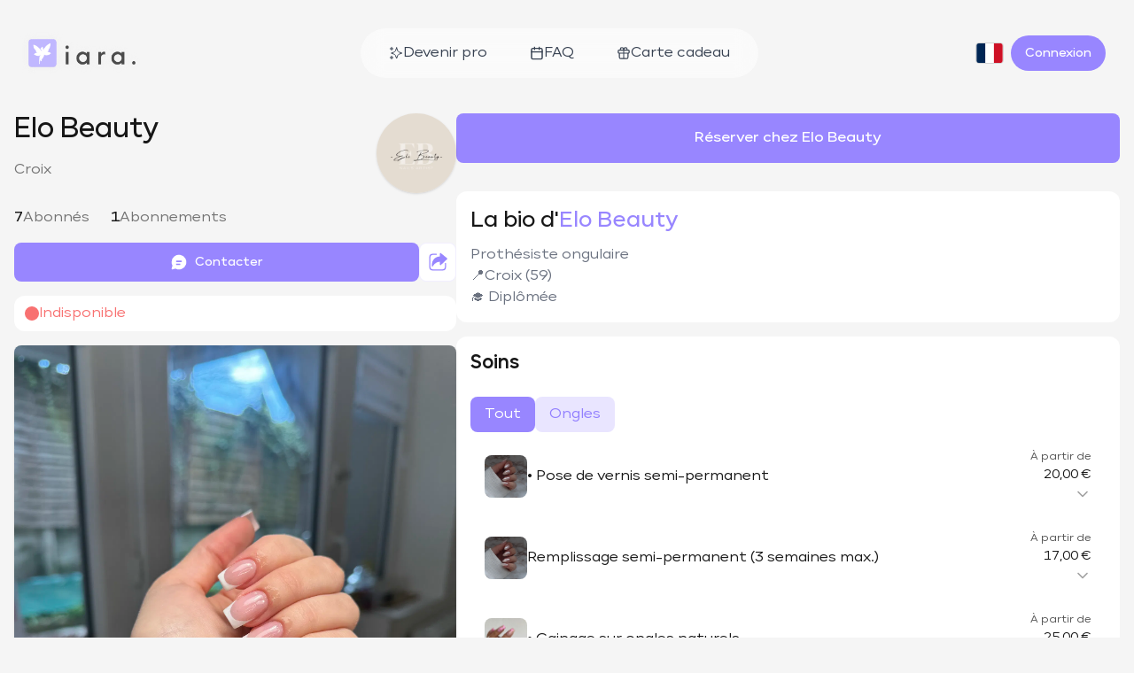

--- FILE ---
content_type: text/html; charset=utf-8
request_url: https://iarabeauty.com/pro/elobeautyyy
body_size: 44344
content:
<!DOCTYPE html><html lang="fr" class="__className_fb292e"><head><meta charSet="utf-8"/><meta name="viewport" content="width=device-width, initial-scale=1, maximum-scale=1, user-scalable=no"/><link rel="preload" href="/_next/static/media/89239926532f0ad3-s.p.woff2" as="font" crossorigin="" type="font/woff2"/><link rel="preload" href="/_next/static/media/a56dbedfe4caa346-s.p.woff2" as="font" crossorigin="" type="font/woff2"/><link rel="preload" href="/_next/static/media/aac3c954892f5e6b-s.p.woff2" as="font" crossorigin="" type="font/woff2"/><link rel="preload" href="/_next/static/media/dad801d2639f2da4-s.p.woff2" as="font" crossorigin="" type="font/woff2"/><link rel="preload" as="image" href="/_next/static/media/glyph.28f4092c.png"/><link rel="preload" as="image" href="/_next/static/media/logo.9ddc0f13.png"/><link rel="stylesheet" href="/_next/static/css/6916d562fc796e6f.css" data-precedence="next"/><link rel="stylesheet" href="/_next/static/css/b6cb126ff4f5d9f8.css" data-precedence="next"/><link rel="stylesheet" href="/_next/static/css/f7fa02929241d83b.css" data-precedence="next"/><link rel="preload" as="script" fetchPriority="low" href="/_next/static/chunks/webpack-ef2a1dd16b2c1b54.js"/><script src="/_next/static/chunks/fd9d1056-ff658fe8f92a064c.js" async=""></script><script src="/_next/static/chunks/396464d2-2311f64e7a426cee.js" async=""></script><script src="/_next/static/chunks/5636-8f5bfc0d4c664f48.js" async=""></script><script src="/_next/static/chunks/main-app-6546278c9e1670d8.js" async=""></script><script src="/_next/static/chunks/7683-a2c5afd3a88165fd.js" async=""></script><script src="/_next/static/chunks/8684-9e2213730d90e54e.js" async=""></script><script src="/_next/static/chunks/3598-ea880c78100d94ce.js" async=""></script><script src="/_next/static/chunks/app/%5Blocale%5D/(regular)/pro/%5Busername%5D/error-8d5991463501ad26.js" async=""></script><script src="/_next/static/chunks/13b76428-27433a7a9506be45.js" async=""></script><script src="/_next/static/chunks/app/%5Blocale%5D/(nofooter)/layout-da90bbd7c84df1fc.js" async=""></script><script src="/_next/static/chunks/231-51186091efd94d6f.js" async=""></script><script src="/_next/static/chunks/8173-b4ffb3f42f0272d7.js" async=""></script><script src="/_next/static/chunks/7776-ec17a09c3612bd2f.js" async=""></script><script src="/_next/static/chunks/app/%5Blocale%5D/(regular)/layout-e8ad58ed452051e7.js" async=""></script><script src="/_next/static/chunks/app/global-error-57567f79c940257c.js" async=""></script><script src="/_next/static/chunks/app/%5Blocale%5D/not-found-9ba6be4e648cc6dc.js" async=""></script><script src="/_next/static/chunks/702-463adee069691cf5.js" async=""></script><script src="/_next/static/chunks/7704-382092a665d5413b.js" async=""></script><script src="/_next/static/chunks/4828-a7630b91005b4c17.js" async=""></script><script src="/_next/static/chunks/3254-5a2a0b33fe0df1de.js" async=""></script><script src="/_next/static/chunks/2953-c0c459d5ff873071.js" async=""></script><script src="/_next/static/chunks/8410-5a283eff2c33833b.js" async=""></script><script src="/_next/static/chunks/8472-0ffa5378f4944398.js" async=""></script><script src="/_next/static/chunks/8927-5080380f1e2f12d7.js" async=""></script><script src="/_next/static/chunks/5420-42b5bea47f3edbb6.js" async=""></script><script src="/_next/static/chunks/597-e660e7adcd7653a4.js" async=""></script><script src="/_next/static/chunks/5531-b1e941dbb8cf2205.js" async=""></script><script src="/_next/static/chunks/2125-0ef3edaf65d2ffaf.js" async=""></script><script src="/_next/static/chunks/125-d6ee2aa3482ea542.js" async=""></script><script src="/_next/static/chunks/506-44b3e1551dbe6b34.js" async=""></script><script src="/_next/static/chunks/5990-c0018b8d62ba1ab1.js" async=""></script><script src="/_next/static/chunks/app/%5Blocale%5D/layout-6fe278399308bb03.js" async=""></script><title>Elo Beauty à Croix - iara</title><meta name="description" content="Réservation en quelques clics chez Elo Beauty, à Croix avec iara.
Prothésiste ongulaire
📍Croix (59)
🎓 Diplômée "/><meta name="application-name" content="iara Beauty"/><meta name="creator" content="iara Beauty"/><meta name="publisher" content="iara Beauty"/><meta name="robots" content="index, follow"/><meta name="googlebot" content="index, follow"/><meta name="classification" content="Health &amp; Fitness"/><link rel="canonical" href="https://iarabeauty.com/"/><meta name="apple-itunes-app" content="app-id=1559615957"/><meta name="format-detection" content="telephone=no, address=no, email=no"/><meta name="apple-mobile-web-app-capable" content="yes"/><meta name="apple-mobile-web-app-title" content="iara Beauty"/><meta name="apple-mobile-web-app-status-bar-style" content="black-translucent"/><meta property="og:title" content="Elo Beauty à Croix - iara"/><meta property="og:description" content="Réservation en quelques clics chez Elo Beauty, à Croix avec iara.
Prothésiste ongulaire
📍Croix (59)
🎓 Diplômée "/><meta property="og:url" content="https://iarabeauty.com/fr/pro/elobeautyyy"/><meta property="og:site_name" content="iara Beauty"/><meta property="og:locale" content="fr"/><meta property="og:country_name" content="France"/><meta property="og:image" content="https://iara.b-cdn.net/f5ea0a65760b8c2911b47c9fde145eae_cover.png"/><meta property="og:image:width" content="1200"/><meta property="og:image:height" content="630"/><meta property="og:image:alt" content="Elo Beauty à Croix - iara"/><meta property="og:locale:alternate" content="en"/><meta property="og:type" content="profile"/><meta property="profile:first_name" content="Elo Beauty"/><meta name="twitter:card" content="summary_large_image"/><meta name="twitter:title" content="Elo Beauty à Croix - iara"/><meta name="twitter:description" content="Réservation en quelques clics chez Elo Beauty, à Croix avec iara.
Prothésiste ongulaire
📍Croix (59)
🎓 Diplômée "/><meta name="twitter:image" content="https://iara.b-cdn.net/f5ea0a65760b8c2911b47c9fde145eae_cover.png"/><meta name="twitter:image:width" content="1200"/><meta name="twitter:image:height" content="630"/><meta name="twitter:image:alt" content="Elo Beauty à Croix - iara"/><meta property="al:ios:url" content="https://apps.apple.com/fr/app/iara/id1559615957"/><meta property="al:ios:app_name" content="iara."/><meta property="al:ios:app_store_id" content="1559615957"/><link rel="icon" href="/favicon.ico" type="image/x-icon" sizes="16x16"/><link rel="icon" href="/icon.svg?19bee3f1abde4672" type="image/svg+xml" sizes="any"/><link rel="apple-touch-icon" href="/apple-icon.png?eaa610f8eb47ed14" type="image/png" sizes="180x180"/><meta name="next-size-adjust"/><script src="/_next/static/chunks/polyfills-78c92fac7aa8fdd8.js" noModule=""></script></head><body class="bg-neutral-100 text-neutral-900 flex flex-col min-h-screen"><!--$?--><template id="B:0"></template><!--/$--><script src="/_next/static/chunks/webpack-ef2a1dd16b2c1b54.js" async=""></script><div hidden id="S:0"><header class="relative"><div class="hidden lg:block absolute top-8 left-0 right-0 z-50 pointer-events-none transition-all duration-300 ease-out opacity-0 -translate-y-8"><div class="mx-auto px-4 max-w-7xl sm:px-6 lg:px-8"><div class="flex items-center justify-between"><div class="flex items-center pointer-events-auto" style="filter:drop-shadow(0 0 3px rgba(240, 240, 240, 0.6)) drop-shadow(0 0 3px rgba(240, 240, 240, 0.6))"><a href="/"><img src="/_next/static/media/glyph.28f4092c.png" alt="iara" class="w-auto h-8 hidden xs:block sm:mr-2 lg:mr-4 object-contain"/><img src="/_next/static/media/logo.9ddc0f13.png" alt="iara" class="w-auto h-8 block object-contain xs:hidden sm:mr-2 lg:mr-4"/></a></div><nav class="flex items-center gap-2 bg-white/50 backdrop-blur-md rounded-full px-2 py-2 pointer-events-auto"><a class="px-6 py-2 whitespace-nowrap gap-2 flex items-center relative font-normal rounded-full text-gray-700 hover:text-gray-900 transition-colors " href="/"><div class="relative"><svg class="w-4 h-4 " width="24" height="24" viewBox="0 0 24 24" fill="none" xmlns="http://www.w3.org/2000/svg"><path d="M4.5 22V17M4.5 7V2M2 4.5H7M2 19.5H7M13 3L11.2658 7.50886C10.9838 8.24209 10.8428 8.60871 10.6235 8.91709C10.4292 9.1904 10.1904 9.42919 9.91709 9.62353C9.60871 9.84281 9.24209 9.98381 8.50886 10.2658L4 12L8.50886 13.7342C9.24209 14.0162 9.60871 14.1572 9.91709 14.3765C10.1904 14.5708 10.4292 14.8096 10.6235 15.0829C10.8428 15.3913 10.9838 15.7579 11.2658 16.4911L13 21L14.7342 16.4911C15.0162 15.7579 15.1572 15.3913 15.3765 15.0829C15.5708 14.8096 15.8096 14.5708 16.0829 14.3765C16.3913 14.1572 16.7579 14.0162 17.4911 13.7342L22 12L17.4911 10.2658C16.7579 9.98381 16.3913 9.8428 16.0829 9.62353C15.8096 9.42919 15.5708 9.1904 15.3765 8.91709C15.1572 8.60871 15.0162 8.24209 14.7342 7.50886L13 3Z" stroke="currentColor" stroke-width="1.5" stroke-linecap="round" stroke-linejoin="round"></path></svg></div>Devenir pro</a><a class="px-6 py-2 whitespace-nowrap gap-2 flex items-center relative font-normal rounded-full text-gray-700 hover:text-gray-900 transition-colors " href="/faq"><div class="relative"><svg class="w-4 h-4 " fill="none" stroke="currentColor" viewBox="0 0 24 24" xmlns="http://www.w3.org/2000/svg"><rect x="3" y="4" width="18" height="18" rx="2" ry="2" stroke-linecap="round" stroke-linejoin="round" stroke-width="2"></rect><line x1="16" y1="2" x2="16" y2="6" stroke-linecap="round" stroke-linejoin="round" stroke-width="2"></line><line x1="8" y1="2" x2="8" y2="6" stroke-linecap="round" stroke-linejoin="round" stroke-width="2"></line><line x1="3" y1="10" x2="21" y2="10" stroke-linecap="round" stroke-linejoin="round" stroke-width="2"></line></svg></div>FAQ</a><a class="px-6 py-2 whitespace-nowrap gap-2 flex items-center relative font-normal rounded-full text-gray-700 hover:text-gray-900 transition-colors " href="/giftcard"><div class="relative"><svg xmlns="http://www.w3.org/2000/svg" class="w-4 h-4 " viewBox="0 0 24 24"><path fill="none" stroke="currentColor" stroke-linecap="round" stroke-linejoin="round" stroke-width="1.8" d="M4.806 12v7.194A2.056 2.056 0 0 0 6.86 21.25h10.28a2.056 2.056 0 0 0 2.055-2.056V12m.513-5.139H4.292c-.852 0-1.542.69-1.542 1.542v2.055c0 .852.69 1.542 1.542 1.542h15.416c.852 0 1.542-.69 1.542-1.542V8.403c0-.852-.69-1.542-1.542-1.542m-12.785 0C6.018 5.71 5.833 2.75 8.917 2.75c3.494 0 3.032 4.111 3.083 4.111s-.36-4.111 3.083-4.111c3.084 0 2.878 2.96 1.974 4.111M12 21.25V6.861"></path></svg></div>Carte cadeau</a></nav><div class="flex items-center gap-4 pointer-events-auto"><!--$--><button type="button" id="radix-:R3ljta:" aria-haspopup="menu" aria-expanded="false" data-state="closed" class="p-2 focus:outline-none rounded-full"><svg viewBox="0 0 640 480" class="w-8 h-6 rounded border border-neutral-300"><path fill="#fff" d="M0 0h640v480H0z"></path><path fill="#002654" d="M0 0h213.3v480H0z"></path><path fill="#ce1126" d="M426.7 0H640v480H426.7z"></path></svg></button><!--/$--><button class="inline-flex items-center justify-center text-sm font-medium ring-offset-white transition-colors focus-visible:outline-none focus-visible:ring-2 focus-visible:ring-neutral-400 focus-visible:ring-offset-2 disabled:pointer-events-none disabled:opacity-50 hover:bg-[#B4A7FC]/90 h-10 px-4 py-2 bg-brand-500 text-white rounded-full border-0 whitespace-nowrap" type="button" aria-haspopup="dialog" aria-expanded="false" aria-controls="radix-:R5ljta:" data-state="closed">Connexion</button></div></div></div></div><div class="lg:hidden absolute top-5 left-0 right-0 z-50 pointer-events-none transition-all duration-300 ease-out opacity-0 -translate-y-8"><div class="max-w-7xl mx-auto px-4 sm:px-6 lg:px-8"><div class="flex items-center justify-between "><div class="flex items-center pointer-events-auto"><img src="/_next/static/media/logo.9ddc0f13.png" alt="iara" class="object-contain w-auto h-8"/></div><div class="flex items-center gap-3 pointer-events-auto"><button class="bg-brand-500 text-white px-4 py-2 rounded-md font-medium transition-colors flex items-center gap-2">Menu<svg class="w-4 h-4" fill="none" stroke="currentColor" viewBox="0 0 24 24" xmlns="http://www.w3.org/2000/svg"><line x1="4" y1="6" x2="20" y2="6" stroke-linecap="round" stroke-linejoin="round" stroke-width="2"></line><line x1="4" y1="12" x2="20" y2="12" stroke-linecap="round" stroke-linejoin="round" stroke-width="2"></line><line x1="4" y1="18" x2="20" y2="18" stroke-linecap="round" stroke-linejoin="round" stroke-width="2"></line></svg></button></div></div></div></div></header><main class="flex-1"><template id="P:1"></template></main><footer class="relative z-20 py-12 text-white px-4 sm:px-6 lg:px-8" style="background-color:#2F2D41"><div class="space-y-8"><div class="lg:hidden space-y-8"><div><p class="text-sm text-gray-300 mb-4">Fabriqué à Paris avec amour</p><div class="flex items-center gap-2"><img alt="Iara" loading="lazy" width="232" height="48" decoding="async" data-nimg="1" style="color:transparent" srcSet="/_next/image?url=%2F_next%2Fstatic%2Fmedia%2Flogo_white.ab585c64.png&amp;w=256&amp;q=75 1x, /_next/image?url=%2F_next%2Fstatic%2Fmedia%2Flogo_white.ab585c64.png&amp;w=640&amp;q=75 2x" src="/_next/image?url=%2F_next%2Fstatic%2Fmedia%2Flogo_white.ab585c64.png&amp;w=640&amp;q=75"/></div></div><div><h3 class="font-semibold text-lg mb-4">Contactez le support</h3><div class="space-y-3"><button type="button" class="inline-flex items-center gap-3 text-white px-6 py-3 rounded-full text-sm transition-colors w-full justify-center" style="background-color:#5D5B69"><svg xmlns="http://www.w3.org/2000/svg" viewBox="0 0 24 24" class="w-5 h-5" fill="none" stroke="currentColor" stroke-width="2"><rect width="20" height="16" x="2" y="4" rx="2"></rect><path d="m22 7-10 5L2 7"></path></svg> <!-- -->Mail</button><button type="button" class="inline-flex items-center gap-3 text-white px-6 py-3 rounded-full text-sm transition-colors w-full justify-center" style="background-color:#5D5B69"><svg xmlns="http://www.w3.org/2000/svg" viewBox="0 0 360 362" class="w-5 h-5" fill="currentColor"><path fill-rule="evenodd" d="M307.546 52.566C273.709 18.684 228.706.017 180.756 0 81.951 0 1.538 80.404 1.504 179.235c-.017 31.594 8.242 62.432 23.928 89.609L0 361.736l95.024-24.925c26.179 14.285 55.659 21.805 85.655 21.814h.077c98.788 0 179.21-80.413 179.244-179.244.017-47.898-18.608-92.926-52.454-126.807v-.008Zm-126.79 275.788h-.06c-26.73-.008-52.952-7.194-75.831-20.765l-5.44-3.231-56.391 14.791 15.05-54.981-3.542-5.638c-14.912-23.721-22.793-51.139-22.776-79.286.035-82.14 66.867-148.973 149.051-148.973 39.793.017 77.198 15.53 105.328 43.695 28.131 28.157 43.61 65.596 43.593 105.398-.035 82.149-66.867 148.982-148.982 148.982v.008Zm81.719-111.577c-4.478-2.243-26.497-13.073-30.606-14.568-4.108-1.496-7.09-2.243-10.073 2.243-2.982 4.487-11.568 14.577-14.181 17.559-2.613 2.991-5.226 3.361-9.704 1.117-4.477-2.243-18.908-6.97-36.02-22.226-13.313-11.878-22.304-26.54-24.916-31.027-2.613-4.486-.275-6.91 1.959-9.136 2.011-2.011 4.478-5.234 6.721-7.847 2.244-2.613 2.983-4.486 4.478-7.469 1.496-2.991.748-5.603-.369-7.847-1.118-2.243-10.073-24.289-13.812-33.253-3.636-8.732-7.331-7.546-10.073-7.692-2.613-.13-5.595-.155-8.586-.155-2.991 0-7.839 1.118-11.947 5.604-4.108 4.486-15.677 15.324-15.677 37.361s16.047 43.344 18.29 46.335c2.243 2.991 31.585 48.225 76.51 67.632 10.684 4.615 19.029 7.374 25.535 9.437 10.727 3.412 20.49 2.931 28.208 1.779 8.604-1.289 26.498-10.838 30.228-21.298 3.73-10.46 3.73-19.433 2.613-21.298-1.117-1.865-4.108-2.991-8.586-5.234l.008-.017Z" clip-rule="evenodd"></path></svg> <!-- -->Whatsapp</button></div></div><div><h3 class="font-semibold text-lg mb-4">Lien rapide</h3><ul class="space-y-3"><li><a class="text-gray-300 hover:text-white transition-colors underline underline-offset-4" href="/faq">FAQ</a></li><li><a class="text-gray-300 hover:text-white transition-colors underline underline-offset-4" href="/privacy">Politique de confidentialité</a></li><li><a class="text-gray-300 hover:text-white transition-colors underline underline-offset-4" href="/terms">CGU</a></li><li><a class="text-gray-300 hover:text-white transition-colors underline underline-offset-4" href="/privacy#">Politique des cookies</a></li><li><a class="text-gray-300 hover:text-white transition-colors underline underline-offset-4" href="/legal">Mentions légales</a></li></ul></div><div><h3 class="font-semibold text-lg mb-4">Nous suivre</h3><div class="flex gap-4"><a target="_blank" rel="noopener noreferrer" class="text-white hover:opacity-80 transition-opacity" title="TikTok" href="https://www.tiktok.com/@iaraontiktok"><svg xmlns="http://www.w3.org/2000/svg" viewBox="0 0 347.67 398.67" class="w-8 h-8 lg:w-6 lg:h-6" fill="currentColor"><path d="M295.74 79.91c-21.48-14-36.97-36.41-41.81-62.52-1.04-5.64-1.62-11.45-1.62-17.39h-68.54l-.11 274.68c-1.15 30.76-26.47 55.45-57.5 55.45-9.65 0-18.73-2.41-26.73-6.62-18.34-9.65-30.89-28.87-30.89-50.99 0-31.77 25.85-57.62 57.61-57.62 5.93 0 11.62.98 17 2.66v-69.97c-5.57-.76-11.23-1.23-17-1.23C56.59 146.36 0 202.95 0 272.52c0 42.68 21.32 80.45 53.86 103.29 20.49 14.39 45.42 22.86 72.3 22.86 69.56 0 126.15-56.59 126.15-126.15V133.23c26.88 19.29 59.82 30.66 95.36 30.66V95.35c-19.14 0-36.97-5.69-51.93-15.44Z"></path></svg></a><a target="_blank" rel="noopener noreferrer" class="text-white hover:opacity-80 transition-opacity" title="WhatsApp" href="http://wa.me/33756809201"><svg xmlns="http://www.w3.org/2000/svg" viewBox="0 0 360 362" class="w-8 h-8 lg:w-6 lg:h-6" fill="currentColor"><path fill-rule="evenodd" d="M307.546 52.566C273.709 18.684 228.706.017 180.756 0 81.951 0 1.538 80.404 1.504 179.235c-.017 31.594 8.242 62.432 23.928 89.609L0 361.736l95.024-24.925c26.179 14.285 55.659 21.805 85.655 21.814h.077c98.788 0 179.21-80.413 179.244-179.244.017-47.898-18.608-92.926-52.454-126.807v-.008Zm-126.79 275.788h-.06c-26.73-.008-52.952-7.194-75.831-20.765l-5.44-3.231-56.391 14.791 15.05-54.981-3.542-5.638c-14.912-23.721-22.793-51.139-22.776-79.286.035-82.14 66.867-148.973 149.051-148.973 39.793.017 77.198 15.53 105.328 43.695 28.131 28.157 43.61 65.596 43.593 105.398-.035 82.149-66.867 148.982-148.982 148.982v.008Zm81.719-111.577c-4.478-2.243-26.497-13.073-30.606-14.568-4.108-1.496-7.09-2.243-10.073 2.243-2.982 4.487-11.568 14.577-14.181 17.559-2.613 2.991-5.226 3.361-9.704 1.117-4.477-2.243-18.908-6.97-36.02-22.226-13.313-11.878-22.304-26.54-24.916-31.027-2.613-4.486-.275-6.91 1.959-9.136 2.011-2.011 4.478-5.234 6.721-7.847 2.244-2.613 2.983-4.486 4.478-7.469 1.496-2.991.748-5.603-.369-7.847-1.118-2.243-10.073-24.289-13.812-33.253-3.636-8.732-7.331-7.546-10.073-7.692-2.613-.13-5.595-.155-8.586-.155-2.991 0-7.839 1.118-11.947 5.604-4.108 4.486-15.677 15.324-15.677 37.361s16.047 43.344 18.29 46.335c2.243 2.991 31.585 48.225 76.51 67.632 10.684 4.615 19.029 7.374 25.535 9.437 10.727 3.412 20.49 2.931 28.208 1.779 8.604-1.289 26.498-10.838 30.228-21.298 3.73-10.46 3.73-19.433 2.613-21.298-1.117-1.865-4.108-2.991-8.586-5.234l.008-.017Z" clip-rule="evenodd"></path></svg></a><a target="_blank" rel="noopener noreferrer" class="text-white hover:opacity-80 transition-opacity" title="Instagram" href="https://instagram.com/iaraonthegram"><svg xmlns="http://www.w3.org/2000/svg" viewBox="0 0 1000 1000" class="w-8 h-8 lg:w-6 lg:h-6" fill="currentColor"><path d="M295.42 6c-53.2 2.51-89.53 11-121.29 23.48-32.87 12.81-60.73 30-88.45 57.82S40.89 143 28.17 175.92c-12.31 31.83-20.65 68.19-23 121.42S2.3 367.68 2.56 503.46 3.42 656.26 6 709.6c2.54 53.19 11 89.51 23.48 121.28 12.83 32.87 30 60.72 57.83 88.45S143 964.09 176 976.83c31.8 12.29 68.17 20.67 121.39 23s70.35 2.87 206.09 2.61s152.83-.86 206.16-3.39S799.1 988 830.88 975.58c32.87-12.86 60.74-30 88.45-57.84s44.77-55.74 57.48-88.68c12.32-31.8 20.69-68.17 23-121.35 2.33-53.37 2.88-70.41 2.62-206.17s-.87-152.78-3.4-206.1-11-89.53-23.47-121.32c-12.85-32.87-30-60.7-57.82-88.45S862 40.87 829.07 28.19c-31.82-12.31-68.17-20.7-121.39-23S637.33 2.3 501.54 2.56S348.75 3.4 295.42 6m5.84 903.88c-48.75-2.12-75.22-10.22-92.86-17-23.36-9-40-19.88-57.58-37.29s-28.38-34.11-37.5-57.42c-6.85-17.64-15.1-44.08-17.38-92.83-2.48-52.69-3-68.51-3.29-202s.22-149.29 2.53-202c2.08-48.71 10.23-75.21 17-92.84 9-23.39 19.84-40 37.29-57.57s34.1-28.39 57.43-37.51c17.62-6.88 44.06-15.06 92.79-17.38 52.73-2.5 68.53-3 202-3.29s149.31.21 202.06 2.53c48.71 2.12 75.22 10.19 92.83 17 23.37 9 40 19.81 57.57 37.29s28.4 34.07 37.52 57.45c6.89 17.57 15.07 44 17.37 92.76 2.51 52.73 3.08 68.54 3.32 202s-.23 149.31-2.54 202c-2.13 48.75-10.21 75.23-17 92.89-9 23.35-19.85 40-37.31 57.56s-34.09 28.38-57.43 37.5c-17.6 6.87-44.07 15.07-92.76 17.39-52.73 2.48-68.53 3-202.05 3.29s-149.27-.25-202-2.53m407.6-674.61a60 60 0 1 0 59.88-60.1 60 60 0 0 0-59.88 60.1M245.77 503c.28 141.8 115.44 256.49 257.21 256.22S759.52 643.8 759.25 502 643.79 245.48 502 245.76 245.5 361.22 245.77 503m90.06-.18a166.67 166.67 0 1 1 167 166.34 166.65 166.65 0 0 1-167-166.34"></path></svg></a><a target="_blank" rel="noopener noreferrer" class="text-white hover:opacity-80 transition-opacity" title="Facebook" href="https://www.facebook.com/iarabeautybabes"><svg xmlns="http://www.w3.org/2000/svg" viewBox="0 0 50 50" class="w-8 h-8 lg:w-6 lg:h-6" fill="currentColor"><path d="M32,11h5c0.552,0,1-0.448,1-1V3.263c0-0.524-0.403-0.96-0.925-0.997C35.484,2.153,32.376,2,30.141,2C24,2,20,5.68,20,12.368 V19h-7c-0.552,0-1,0.448-1,1v7c0,0.552,0.448,1,1,1h7v19c0,0.552,0.448,1,1,1h7c0.552,0,1-0.448,1-1V28h7.222 c0.51,0,0.938-0.383,0.994-0.89l0.778-7C38.06,19.518,37.596,19,37,19h-8v-5C29,12.343,30.343,11,32,11z"></path></svg></a></div></div><div class="text-sm text-gray-400 text-center pt-4">2026<!-- --> <!-- -->© Iara</div></div><div class="hidden lg:block"><div class="flex justify-between items-start mb-8"><div class="flex-1 max-w-md"><p class="text-sm text-gray-300 mb-4">Fabriqué à Paris avec amour</p><div class="flex items-center gap-2 mb-4"><img alt="Iara" loading="lazy" width="232" height="48" decoding="async" data-nimg="1" style="color:transparent" srcSet="/_next/image?url=%2F_next%2Fstatic%2Fmedia%2Flogo_white.ab585c64.png&amp;w=256&amp;q=75 1x, /_next/image?url=%2F_next%2Fstatic%2Fmedia%2Flogo_white.ab585c64.png&amp;w=640&amp;q=75 2x" src="/_next/image?url=%2F_next%2Fstatic%2Fmedia%2Flogo_white.ab585c64.png&amp;w=640&amp;q=75"/></div></div><div class="flex gap-12"><div class="min-w-[200px]"><h3 class="font-semibold text-lg mb-4">Contactez le support</h3><div class="space-y-3"><button type="button" class="inline-flex items-center gap-3 text-white px-6 py-3 rounded-full text-sm transition-colors w-full justify-center" style="background-color:#5D5B69"><svg xmlns="http://www.w3.org/2000/svg" viewBox="0 0 24 24" class="w-5 h-5" fill="none" stroke="currentColor" stroke-width="2"><rect width="20" height="16" x="2" y="4" rx="2"></rect><path d="m22 7-10 5L2 7"></path></svg> <!-- -->Mail</button><button type="button" class="inline-flex items-center gap-3 text-white px-6 py-3 rounded-full text-sm transition-colors w-full justify-center" style="background-color:#5D5B69"><svg xmlns="http://www.w3.org/2000/svg" viewBox="0 0 360 362" class="w-5 h-5" fill="currentColor"><path fill-rule="evenodd" d="M307.546 52.566C273.709 18.684 228.706.017 180.756 0 81.951 0 1.538 80.404 1.504 179.235c-.017 31.594 8.242 62.432 23.928 89.609L0 361.736l95.024-24.925c26.179 14.285 55.659 21.805 85.655 21.814h.077c98.788 0 179.21-80.413 179.244-179.244.017-47.898-18.608-92.926-52.454-126.807v-.008Zm-126.79 275.788h-.06c-26.73-.008-52.952-7.194-75.831-20.765l-5.44-3.231-56.391 14.791 15.05-54.981-3.542-5.638c-14.912-23.721-22.793-51.139-22.776-79.286.035-82.14 66.867-148.973 149.051-148.973 39.793.017 77.198 15.53 105.328 43.695 28.131 28.157 43.61 65.596 43.593 105.398-.035 82.149-66.867 148.982-148.982 148.982v.008Zm81.719-111.577c-4.478-2.243-26.497-13.073-30.606-14.568-4.108-1.496-7.09-2.243-10.073 2.243-2.982 4.487-11.568 14.577-14.181 17.559-2.613 2.991-5.226 3.361-9.704 1.117-4.477-2.243-18.908-6.97-36.02-22.226-13.313-11.878-22.304-26.54-24.916-31.027-2.613-4.486-.275-6.91 1.959-9.136 2.011-2.011 4.478-5.234 6.721-7.847 2.244-2.613 2.983-4.486 4.478-7.469 1.496-2.991.748-5.603-.369-7.847-1.118-2.243-10.073-24.289-13.812-33.253-3.636-8.732-7.331-7.546-10.073-7.692-2.613-.13-5.595-.155-8.586-.155-2.991 0-7.839 1.118-11.947 5.604-4.108 4.486-15.677 15.324-15.677 37.361s16.047 43.344 18.29 46.335c2.243 2.991 31.585 48.225 76.51 67.632 10.684 4.615 19.029 7.374 25.535 9.437 10.727 3.412 20.49 2.931 28.208 1.779 8.604-1.289 26.498-10.838 30.228-21.298 3.73-10.46 3.73-19.433 2.613-21.298-1.117-1.865-4.108-2.991-8.586-5.234l.008-.017Z" clip-rule="evenodd"></path></svg> <!-- -->Whatsapp</button></div></div><div class="min-w-[180px]"><h3 class="font-semibold text-lg mb-4">Lien rapide</h3><ul class="space-y-2"><li><a class="text-gray-300 hover:text-white transition-colors underline underline-offset-4" href="/faq">FAQ</a></li><li><a class="text-gray-300 hover:text-white transition-colors underline underline-offset-4" href="/privacy">Politique de confidentialité</a></li><li><a class="text-gray-300 hover:text-white transition-colors underline underline-offset-4" href="/terms">CGU</a></li><li><a class="text-gray-300 hover:text-white transition-colors underline underline-offset-4" href="/privacy#">Politique des cookies</a></li><li><a class="text-gray-300 hover:text-white transition-colors underline underline-offset-4" href="/legal">Mentions légales</a></li></ul></div><div class="min-w-[140px]"><h3 class="font-semibold text-lg mb-4">Nous suivre</h3><div class="flex gap-4"><a target="_blank" rel="noopener noreferrer" class="text-white hover:opacity-80 transition-opacity w-6 h-6" title="TikTok" href="https://www.tiktok.com/@iaraontiktok"><svg xmlns="http://www.w3.org/2000/svg" viewBox="0 0 347.67 398.67" class="w-8 h-8 lg:w-6 lg:h-6" fill="currentColor"><path d="M295.74 79.91c-21.48-14-36.97-36.41-41.81-62.52-1.04-5.64-1.62-11.45-1.62-17.39h-68.54l-.11 274.68c-1.15 30.76-26.47 55.45-57.5 55.45-9.65 0-18.73-2.41-26.73-6.62-18.34-9.65-30.89-28.87-30.89-50.99 0-31.77 25.85-57.62 57.61-57.62 5.93 0 11.62.98 17 2.66v-69.97c-5.57-.76-11.23-1.23-17-1.23C56.59 146.36 0 202.95 0 272.52c0 42.68 21.32 80.45 53.86 103.29 20.49 14.39 45.42 22.86 72.3 22.86 69.56 0 126.15-56.59 126.15-126.15V133.23c26.88 19.29 59.82 30.66 95.36 30.66V95.35c-19.14 0-36.97-5.69-51.93-15.44Z"></path></svg></a><a target="_blank" rel="noopener noreferrer" class="text-white hover:opacity-80 transition-opacity w-6 h-6" title="WhatsApp" href="http://wa.me/33756809201"><svg xmlns="http://www.w3.org/2000/svg" viewBox="0 0 360 362" class="w-8 h-8 lg:w-6 lg:h-6" fill="currentColor"><path fill-rule="evenodd" d="M307.546 52.566C273.709 18.684 228.706.017 180.756 0 81.951 0 1.538 80.404 1.504 179.235c-.017 31.594 8.242 62.432 23.928 89.609L0 361.736l95.024-24.925c26.179 14.285 55.659 21.805 85.655 21.814h.077c98.788 0 179.21-80.413 179.244-179.244.017-47.898-18.608-92.926-52.454-126.807v-.008Zm-126.79 275.788h-.06c-26.73-.008-52.952-7.194-75.831-20.765l-5.44-3.231-56.391 14.791 15.05-54.981-3.542-5.638c-14.912-23.721-22.793-51.139-22.776-79.286.035-82.14 66.867-148.973 149.051-148.973 39.793.017 77.198 15.53 105.328 43.695 28.131 28.157 43.61 65.596 43.593 105.398-.035 82.149-66.867 148.982-148.982 148.982v.008Zm81.719-111.577c-4.478-2.243-26.497-13.073-30.606-14.568-4.108-1.496-7.09-2.243-10.073 2.243-2.982 4.487-11.568 14.577-14.181 17.559-2.613 2.991-5.226 3.361-9.704 1.117-4.477-2.243-18.908-6.97-36.02-22.226-13.313-11.878-22.304-26.54-24.916-31.027-2.613-4.486-.275-6.91 1.959-9.136 2.011-2.011 4.478-5.234 6.721-7.847 2.244-2.613 2.983-4.486 4.478-7.469 1.496-2.991.748-5.603-.369-7.847-1.118-2.243-10.073-24.289-13.812-33.253-3.636-8.732-7.331-7.546-10.073-7.692-2.613-.13-5.595-.155-8.586-.155-2.991 0-7.839 1.118-11.947 5.604-4.108 4.486-15.677 15.324-15.677 37.361s16.047 43.344 18.29 46.335c2.243 2.991 31.585 48.225 76.51 67.632 10.684 4.615 19.029 7.374 25.535 9.437 10.727 3.412 20.49 2.931 28.208 1.779 8.604-1.289 26.498-10.838 30.228-21.298 3.73-10.46 3.73-19.433 2.613-21.298-1.117-1.865-4.108-2.991-8.586-5.234l.008-.017Z" clip-rule="evenodd"></path></svg></a><a target="_blank" rel="noopener noreferrer" class="text-white hover:opacity-80 transition-opacity w-6 h-6" title="Instagram" href="https://instagram.com/iaraonthegram"><svg xmlns="http://www.w3.org/2000/svg" viewBox="0 0 1000 1000" class="w-8 h-8 lg:w-6 lg:h-6" fill="currentColor"><path d="M295.42 6c-53.2 2.51-89.53 11-121.29 23.48-32.87 12.81-60.73 30-88.45 57.82S40.89 143 28.17 175.92c-12.31 31.83-20.65 68.19-23 121.42S2.3 367.68 2.56 503.46 3.42 656.26 6 709.6c2.54 53.19 11 89.51 23.48 121.28 12.83 32.87 30 60.72 57.83 88.45S143 964.09 176 976.83c31.8 12.29 68.17 20.67 121.39 23s70.35 2.87 206.09 2.61s152.83-.86 206.16-3.39S799.1 988 830.88 975.58c32.87-12.86 60.74-30 88.45-57.84s44.77-55.74 57.48-88.68c12.32-31.8 20.69-68.17 23-121.35 2.33-53.37 2.88-70.41 2.62-206.17s-.87-152.78-3.4-206.1-11-89.53-23.47-121.32c-12.85-32.87-30-60.7-57.82-88.45S862 40.87 829.07 28.19c-31.82-12.31-68.17-20.7-121.39-23S637.33 2.3 501.54 2.56S348.75 3.4 295.42 6m5.84 903.88c-48.75-2.12-75.22-10.22-92.86-17-23.36-9-40-19.88-57.58-37.29s-28.38-34.11-37.5-57.42c-6.85-17.64-15.1-44.08-17.38-92.83-2.48-52.69-3-68.51-3.29-202s.22-149.29 2.53-202c2.08-48.71 10.23-75.21 17-92.84 9-23.39 19.84-40 37.29-57.57s34.1-28.39 57.43-37.51c17.62-6.88 44.06-15.06 92.79-17.38 52.73-2.5 68.53-3 202-3.29s149.31.21 202.06 2.53c48.71 2.12 75.22 10.19 92.83 17 23.37 9 40 19.81 57.57 37.29s28.4 34.07 37.52 57.45c6.89 17.57 15.07 44 17.37 92.76 2.51 52.73 3.08 68.54 3.32 202s-.23 149.31-2.54 202c-2.13 48.75-10.21 75.23-17 92.89-9 23.35-19.85 40-37.31 57.56s-34.09 28.38-57.43 37.5c-17.6 6.87-44.07 15.07-92.76 17.39-52.73 2.48-68.53 3-202.05 3.29s-149.27-.25-202-2.53m407.6-674.61a60 60 0 1 0 59.88-60.1 60 60 0 0 0-59.88 60.1M245.77 503c.28 141.8 115.44 256.49 257.21 256.22S759.52 643.8 759.25 502 643.79 245.48 502 245.76 245.5 361.22 245.77 503m90.06-.18a166.67 166.67 0 1 1 167 166.34 166.65 166.65 0 0 1-167-166.34"></path></svg></a><a target="_blank" rel="noopener noreferrer" class="text-white hover:opacity-80 transition-opacity w-6 h-6" title="Facebook" href="https://www.facebook.com/iarabeautybabes"><svg xmlns="http://www.w3.org/2000/svg" viewBox="0 0 50 50" class="w-8 h-8 lg:w-6 lg:h-6" fill="currentColor"><path d="M32,11h5c0.552,0,1-0.448,1-1V3.263c0-0.524-0.403-0.96-0.925-0.997C35.484,2.153,32.376,2,30.141,2C24,2,20,5.68,20,12.368 V19h-7c-0.552,0-1,0.448-1,1v7c0,0.552,0.448,1,1,1h7v19c0,0.552,0.448,1,1,1h7c0.552,0,1-0.448,1-1V28h7.222 c0.51,0,0.938-0.383,0.994-0.89l0.778-7C38.06,19.518,37.596,19,37,19h-8v-5C29,12.343,30.343,11,32,11z"></path></svg></a></div></div></div></div><div class="text-sm text-gray-400">2026<!-- --> <!-- -->© Iara</div></div></div></footer></div><script>(self.__next_f=self.__next_f||[]).push([0]);self.__next_f.push([2,null])</script><script>self.__next_f.push([1,"1:HL[\"/_next/static/media/024e03584dff679d-s.p.woff2\",\"font\",{\"crossOrigin\":\"\",\"type\":\"font/woff2\"}]\n2:HL[\"/_next/static/media/155c986b6db70668-s.p.woff2\",\"font\",{\"crossOrigin\":\"\",\"type\":\"font/woff2\"}]\n3:HL[\"/_next/static/media/28d4a19d4464d937-s.p.woff2\",\"font\",{\"crossOrigin\":\"\",\"type\":\"font/woff2\"}]\n4:HL[\"/_next/static/media/52b052e77286ed31-s.p.woff2\",\"font\",{\"crossOrigin\":\"\",\"type\":\"font/woff2\"}]\n5:HL[\"/_next/static/media/5308b5561abf2479-s.p.woff2\",\"font\",{\"crossOrigin\":\"\",\"type\":\"font/woff2\"}]\n6:HL[\"/_next/static/media/89239926532f0ad3-s.p.woff2\",\"font\",{\"crossOrigin\":\"\",\"type\":\"font/woff2\"}]\n7:HL[\"/_next/static/media/a56dbedfe4caa346-s.p.woff2\",\"font\",{\"crossOrigin\":\"\",\"type\":\"font/woff2\"}]\n8:HL[\"/_next/static/media/aac3c954892f5e6b-s.p.woff2\",\"font\",{\"crossOrigin\":\"\",\"type\":\"font/woff2\"}]\n9:HL[\"/_next/static/media/dad801d2639f2da4-s.p.woff2\",\"font\",{\"crossOrigin\":\"\",\"type\":\"font/woff2\"}]\na:HL[\"/_next/static/css/6916d562fc796e6f.css\",\"style\"]\nb:HL[\"/_next/static/css/b6cb126ff4f5d9f8.css\",\"style\"]\nc:HL[\"/_next/static/css/f7fa02929241d83b.css\",\"style\"]\n"])</script><script>self.__next_f.push([1,"d:I[95751,[],\"\"]\n10:I[39275,[],\"\"]\n13:I[6542,[\"7683\",\"static/chunks/7683-a2c5afd3a88165fd.js\",\"8684\",\"static/chunks/8684-9e2213730d90e54e.js\",\"3598\",\"static/chunks/3598-ea880c78100d94ce.js\",\"8981\",\"static/chunks/app/%5Blocale%5D/(regular)/pro/%5Busername%5D/error-8d5991463501ad26.js\"],\"default\"]\n14:I[61343,[],\"\"]\n15:I[50956,[\"6990\",\"static/chunks/13b76428-27433a7a9506be45.js\",\"3598\",\"static/chunks/3598-ea880c78100d94ce.js\",\"9060\",\"static/chunks/app/%5Blocale%5D/(nofooter)/layout-da90bbd7c84df1fc.js\"],\"MaintenancePlanned\"]\n16:I[82620,[\"6990\",\"static/chunks/13b76428-27433a7a9506be45.js\",\"231\",\"static/chunks/231-51186091efd94d6f.js\",\"8173\",\"static/chunks/8173-b4ffb3f42f0272d7.js\",\"7776\",\"static/chunks/7776-ec17a09c3612bd2f.js\",\"3598\",\"static/chunks/3598-ea880c78100d94ce.js\",\"1089\",\"static/chunks/app/%5Blocale%5D/(regular)/layout-e8ad58ed452051e7.js\"],\"Toaster\"]\n1a:I[96314,[\"6470\",\"static/chunks/app/global-error-57567f79c940257c.js\"],\"default\"]\n11:[\"locale\",\"fr\",\"d\"]\n12:[\"username\",\"elobeautyyy\",\"d\"]\n1b:[]\n"])</script><script>self.__next_f.push([1,"0:[null,[\"$\",\"$Ld\",null,{\"buildId\":\"G3IFhJo8Af9EdjkoalolJ\",\"assetPrefix\":\"\",\"initialCanonicalUrl\":\"/pro/elobeautyyy\",\"initialTree\":[\"\",{\"children\":[[\"locale\",\"fr\",\"d\"],{\"children\":[\"(regular)\",{\"children\":[\"pro\",{\"children\":[[\"username\",\"elobeautyyy\",\"d\"],{\"children\":[\"__PAGE__\",{}]}]}]}]},\"$undefined\",\"$undefined\",true]}],\"initialSeedData\":[\"\",{\"children\":[[\"locale\",\"fr\",\"d\"],{\"children\":[\"(regular)\",{\"children\":[\"pro\",{\"children\":[[\"username\",\"elobeautyyy\",\"d\"],{\"children\":[\"__PAGE__\",{},[[\"$Le\",\"$Lf\"],null],null]},[\"$\",\"$L10\",null,{\"parallelRouterKey\":\"children\",\"segmentPath\":[\"children\",\"$11\",\"children\",\"(regular)\",\"children\",\"pro\",\"children\",\"$12\",\"children\"],\"error\":\"$13\",\"errorStyles\":[],\"errorScripts\":[],\"template\":[\"$\",\"$L14\",null,{}],\"templateStyles\":\"$undefined\",\"templateScripts\":\"$undefined\",\"notFound\":\"$undefined\",\"notFoundStyles\":\"$undefined\",\"styles\":[[\"$\",\"link\",\"0\",{\"rel\":\"stylesheet\",\"href\":\"/_next/static/css/f7fa02929241d83b.css\",\"precedence\":\"next\",\"crossOrigin\":\"$undefined\"}]]}],null]},[\"$\",\"$L10\",null,{\"parallelRouterKey\":\"children\",\"segmentPath\":[\"children\",\"$11\",\"children\",\"(regular)\",\"children\",\"pro\",\"children\"],\"error\":\"$undefined\",\"errorStyles\":\"$undefined\",\"errorScripts\":\"$undefined\",\"template\":[\"$\",\"$L14\",null,{}],\"templateStyles\":\"$undefined\",\"templateScripts\":\"$undefined\",\"notFound\":\"$undefined\",\"notFoundStyles\":\"$undefined\",\"styles\":null}],null]},[[[\"$\",\"$L15\",null,{}],[\"$\",\"main\",null,{\"className\":\"flex-1\",\"children\":[\"$\",\"$L10\",null,{\"parallelRouterKey\":\"children\",\"segmentPath\":[\"children\",\"$11\",\"children\",\"(regular)\",\"children\"],\"error\":\"$undefined\",\"errorStyles\":\"$undefined\",\"errorScripts\":\"$undefined\",\"template\":[\"$\",\"$L14\",null,{}],\"templateStyles\":\"$undefined\",\"templateScripts\":\"$undefined\",\"notFound\":\"$undefined\",\"notFoundStyles\":\"$undefined\",\"styles\":null}]}],[\"$\",\"$L16\",null,{\"theme\":\"light\",\"richColors\":true}],\"$L17\"],null],null]},[\"$L18\",null],null]},[\"$\",\"$L10\",null,{\"parallelRouterKey\":\"children\",\"segmentPath\":[\"children\"],\"error\":\"$undefined\",\"errorStyles\":\"$undefined\",\"errorScripts\":\"$undefined\",\"template\":[\"$\",\"$L14\",null,{}],\"templateStyles\":\"$undefined\",\"templateScripts\":\"$undefined\",\"notFound\":[[\"$\",\"title\",null,{\"children\":\"404: This page could not be found.\"}],[\"$\",\"div\",null,{\"style\":{\"fontFamily\":\"system-ui,\\\"Segoe UI\\\",Roboto,Helvetica,Arial,sans-serif,\\\"Apple Color Emoji\\\",\\\"Segoe UI Emoji\\\"\",\"height\":\"100vh\",\"textAlign\":\"center\",\"display\":\"flex\",\"flexDirection\":\"column\",\"alignItems\":\"center\",\"justifyContent\":\"center\"},\"children\":[\"$\",\"div\",null,{\"children\":[[\"$\",\"style\",null,{\"dangerouslySetInnerHTML\":{\"__html\":\"body{color:#000;background:#fff;margin:0}.next-error-h1{border-right:1px solid rgba(0,0,0,.3)}@media (prefers-color-scheme:dark){body{color:#fff;background:#000}.next-error-h1{border-right:1px solid rgba(255,255,255,.3)}}\"}}],[\"$\",\"h1\",null,{\"className\":\"next-error-h1\",\"style\":{\"display\":\"inline-block\",\"margin\":\"0 20px 0 0\",\"padding\":\"0 23px 0 0\",\"fontSize\":24,\"fontWeight\":500,\"verticalAlign\":\"top\",\"lineHeight\":\"49px\"},\"children\":\"404\"}],[\"$\",\"div\",null,{\"style\":{\"display\":\"inline-block\"},\"children\":[\"$\",\"h2\",null,{\"style\":{\"fontSize\":14,\"fontWeight\":400,\"lineHeight\":\"49px\",\"margin\":0},\"children\":\"This page could not be found.\"}]}]]}]}]],\"notFoundStyles\":[],\"styles\":[[\"$\",\"link\",\"0\",{\"rel\":\"stylesheet\",\"href\":\"/_next/static/css/6916d562fc796e6f.css\",\"precedence\":\"next\",\"crossOrigin\":\"$undefined\"}],[\"$\",\"link\",\"1\",{\"rel\":\"stylesheet\",\"href\":\"/_next/static/css/b6cb126ff4f5d9f8.css\",\"precedence\":\"next\",\"crossOrigin\":\"$undefined\"}]]}],null],\"couldBeIntercepted\":false,\"initialHead\":[null,\"$L19\"],\"globalErrorComponent\":\"$1a\",\"missingSlots\":\"$W1b\"}]]\n"])</script><script>self.__next_f.push([1,"1c:I[38173,[\"6990\",\"static/chunks/13b76428-27433a7a9506be45.js\",\"231\",\"static/chunks/231-51186091efd94d6f.js\",\"8173\",\"static/chunks/8173-b4ffb3f42f0272d7.js\",\"7776\",\"static/chunks/7776-ec17a09c3612bd2f.js\",\"3598\",\"static/chunks/3598-ea880c78100d94ce.js\",\"1089\",\"static/chunks/app/%5Blocale%5D/(regular)/layout-e8ad58ed452051e7.js\"],\"Image\"]\n1d:I[91991,[\"6990\",\"static/chunks/13b76428-27433a7a9506be45.js\",\"231\",\"static/chunks/231-51186091efd94d6f.js\",\"8173\",\"static/chunks/8173-b4ffb3f42f0272d7.js\",\"7776\",\"static/chunks/7776-ec17a09c3612bd2f.js\",\"3598\",\"static/chunks/3598-ea880c78100d94ce.js\",\"1089\",\"static/chunks/app/%5Blocale%5D/(regular)/layout-e8ad58ed452051e7.js\"],\"ContactLink\"]\n1f:I[231,[\"231\",\"static/chunks/231-51186091efd94d6f.js\",\"6082\",\"static/chunks/app/%5Blocale%5D/not-found-9ba6be4e648cc6dc.js\"],\"\"]\n2a:I[39562,[\"6990\",\"static/chunks/13b76428-27433a7a9506be45.js\",\"231\",\"static/chunks/231-51186091efd94d6f.js\",\"7683\",\"static/chunks/7683-a2c5afd3a88165fd.js\",\"702\",\"static/chunks/702-463adee069691cf5.js\",\"8684\",\"static/chunks/8684-9e2213730d90e54e.js\",\"7704\",\"static/chunks/7704-382092a665d5413b.js\",\"8173\",\"static/chunks/8173-b4ffb3f42f0272d7.js\",\"7776\",\"static/chunks/7776-ec17a09c3612bd2f.js\",\"4828\",\"static/chunks/4828-a7630b91005b4c17.js\",\"3254\",\"static/chunks/3254-5a2a0b33fe0df1de.js\",\"2953\",\"static/chunks/2953-c0c459d5ff873071.js\",\"8410\",\"static/chunks/8410-5a283eff2c33833b.js\",\"8472\",\"static/chunks/8472-0ffa5378f4944398.js\",\"8927\",\"static/chunks/8927-5080380f1e2f12d7.js\",\"5420\",\"static/chunks/5420-42b5bea47f3edbb6.js\",\"597\",\"static/chunks/597-e660e7adcd7653a4.js\",\"5531\",\"static/chunks/5531-b1e941dbb8cf2205.js\",\"2125\",\"static/chunks/2125-0ef3edaf65d2ffaf.js\",\"3598\",\"static/chunks/3598-ea880c78100d94ce.js\",\"125\",\"static/chunks/125-d6ee2aa3482ea542.js\",\"506\",\"static/chunks/506-44b3e1551dbe6b34.js\",\"5990\",\"static/chunks/5990-c0018b8d62ba1ab1.js\",\"1203\",\"static/chunks/app/%5Blocale%5D/layout-6fe278399308bb03.js\"],\"default\"]\n2b:I[178,[\"6990\",\"static/chunks/13b76428-27433a7a9506be45.js\",\"231\",\"static/chunks/231-5"])</script><script>self.__next_f.push([1,"1186091efd94d6f.js\",\"7683\",\"static/chunks/7683-a2c5afd3a88165fd.js\",\"702\",\"static/chunks/702-463adee069691cf5.js\",\"8684\",\"static/chunks/8684-9e2213730d90e54e.js\",\"7704\",\"static/chunks/7704-382092a665d5413b.js\",\"8173\",\"static/chunks/8173-b4ffb3f42f0272d7.js\",\"7776\",\"static/chunks/7776-ec17a09c3612bd2f.js\",\"4828\",\"static/chunks/4828-a7630b91005b4c17.js\",\"3254\",\"static/chunks/3254-5a2a0b33fe0df1de.js\",\"2953\",\"static/chunks/2953-c0c459d5ff873071.js\",\"8410\",\"static/chunks/8410-5a283eff2c33833b.js\",\"8472\",\"static/chunks/8472-0ffa5378f4944398.js\",\"8927\",\"static/chunks/8927-5080380f1e2f12d7.js\",\"5420\",\"static/chunks/5420-42b5bea47f3edbb6.js\",\"597\",\"static/chunks/597-e660e7adcd7653a4.js\",\"5531\",\"static/chunks/5531-b1e941dbb8cf2205.js\",\"2125\",\"static/chunks/2125-0ef3edaf65d2ffaf.js\",\"3598\",\"static/chunks/3598-ea880c78100d94ce.js\",\"125\",\"static/chunks/125-d6ee2aa3482ea542.js\",\"506\",\"static/chunks/506-44b3e1551dbe6b34.js\",\"5990\",\"static/chunks/5990-c0018b8d62ba1ab1.js\",\"1203\",\"static/chunks/app/%5Blocale%5D/layout-6fe278399308bb03.js\"],\"default\"]\n2c:I[39193,[\"6990\",\"static/chunks/13b76428-27433a7a9506be45.js\",\"231\",\"static/chunks/231-51186091efd94d6f.js\",\"7683\",\"static/chunks/7683-a2c5afd3a88165fd.js\",\"702\",\"static/chunks/702-463adee069691cf5.js\",\"8684\",\"static/chunks/8684-9e2213730d90e54e.js\",\"7704\",\"static/chunks/7704-382092a665d5413b.js\",\"8173\",\"static/chunks/8173-b4ffb3f42f0272d7.js\",\"7776\",\"static/chunks/7776-ec17a09c3612bd2f.js\",\"4828\",\"static/chunks/4828-a7630b91005b4c17.js\",\"3254\",\"static/chunks/3254-5a2a0b33fe0df1de.js\",\"2953\",\"static/chunks/2953-c0c459d5ff873071.js\",\"8410\",\"static/chunks/8410-5a283eff2c33833b.js\",\"8472\",\"static/chunks/8472-0ffa5378f4944398.js\",\"8927\",\"static/chunks/8927-5080380f1e2f12d7.js\",\"5420\",\"static/chunks/5420-42b5bea47f3edbb6.js\",\"597\",\"static/chunks/597-e660e7adcd7653a4.js\",\"5531\",\"static/chunks/5531-b1e941dbb8cf2205.js\",\"2125\",\"static/chunks/2125-0ef3edaf65d2ffaf.js\",\"3598\",\"static/chunks/3598-ea880c78100d94ce.js\",\"125\",\"static/chunks/125-d6ee2aa3482ea542.js\",\"506\",\"static/chunks/506-44b3"])</script><script>self.__next_f.push([1,"e1551dbe6b34.js\",\"5990\",\"static/chunks/5990-c0018b8d62ba1ab1.js\",\"1203\",\"static/chunks/app/%5Blocale%5D/layout-6fe278399308bb03.js\"],\"Header\"]\n1e:T5a3,M307.546 52.566C273.709 18.684 228.706.017 180.756 0 81.951 0 1.538 80.404 1.504 179.235c-.017 31.594 8.242 62.432 23.928 89.609L0 361.736l95.024-24.925c26.179 14.285 55.659 21.805 85.655 21.814h.077c98.788 0 179.21-80.413 179.244-179.244.017-47.898-18.608-92.926-52.454-126.807v-.008Zm-126.79 275.788h-.06c-26.73-.008-52.952-7.194-75.831-20.765l-5.44-3.231-56.391 14.791 15.05-54.981-3.542-5.638c-14.912-23.721-22.793-51.139-22.776-79.286.035-82.14 66.867-148.973 149.051-148.973 39.793.017 77.198 15.53 105.328 43.695 28.131 28.157 43.61 65.596 43.593 105.398-.035 82.149-66.867 148.982-148.982 148.982v.008Zm81.719-111.577c-4.478-2.243-26.497-13.073-30.606-14.568-4.108-1.496-7.09-2.243-10.073 2.243-2.982 4.487-11.568 14.577-14.181 17.559-2.613 2.991-5.226 3.361-9.704 1.117-4.477-2.243-18.908-6.97-36.02-22.226-13.313-11.878-22.304-26.54-24.916-31.027-2.613-4.486-.275-6.91 1.959-9.136 2.011-2.011 4.478-5.234 6.721-7.847 2.244-2.613 2.983-4.486 4.478-7.469 1.496-2.991.748-5.603-.369-7.847-1.118-2.243-10.073-24.289-13.812-33.253-3.636-8.732-7.331-7.546-10.073-7.692-2.613-.13-5.595-.155-8.586-.155-2.991 0-7.839 1.118-11.947 5.604-4.108 4.486-15.677 15.324-15.677 37.361s16.047 43.344 18.29 46.335c2.243 2.991 31.585 48.225 76.51 67.632 10.684 4.615 19.029 7.374 25.535 9.437 10.727 3.412 20.49 2.931 28.208 1.779 8.604-1.289 26.498-10.838 30.228-21.298 3.73-10.46 3.73-19.433 2.613-21.298-1.117-1.865-4.108-2.991-8.586-5.234l.008-.017Z20:T5a3,M307.546 52.566C273.709 18.684 228.706.017 180.756 0 81.951 0 1.538 80.404 1.504 179.235c-.017 31.594 8.242 62.432 23.928 89.609L0 361.736l95.024-24.925c26.179 14.285 55.659 21.805 85.655 21.814h.077c98.788 0 179.21-80.413 179.244-179.244.017-47.898-18.608-92.926-52.454-126.807v-.008Zm-126.79 275.788h-.06c-26.73-.008-52.952-7.194-75.831-20.765l-5.44-3.231-56.391 14.791 15.05-54.981-3.542-5.638c-14.912-23.721-22.793-51.139-22.776-79.286.035-82"])</script><script>self.__next_f.push([1,".14 66.867-148.973 149.051-148.973 39.793.017 77.198 15.53 105.328 43.695 28.131 28.157 43.61 65.596 43.593 105.398-.035 82.149-66.867 148.982-148.982 148.982v.008Zm81.719-111.577c-4.478-2.243-26.497-13.073-30.606-14.568-4.108-1.496-7.09-2.243-10.073 2.243-2.982 4.487-11.568 14.577-14.181 17.559-2.613 2.991-5.226 3.361-9.704 1.117-4.477-2.243-18.908-6.97-36.02-22.226-13.313-11.878-22.304-26.54-24.916-31.027-2.613-4.486-.275-6.91 1.959-9.136 2.011-2.011 4.478-5.234 6.721-7.847 2.244-2.613 2.983-4.486 4.478-7.469 1.496-2.991.748-5.603-.369-7.847-1.118-2.243-10.073-24.289-13.812-33.253-3.636-8.732-7.331-7.546-10.073-7.692-2.613-.13-5.595-.155-8.586-.155-2.991 0-7.839 1.118-11.947 5.604-4.108 4.486-15.677 15.324-15.677 37.361s16.047 43.344 18.29 46.335c2.243 2.991 31.585 48.225 76.51 67.632 10.684 4.615 19.029 7.374 25.535 9.437 10.727 3.412 20.49 2.931 28.208 1.779 8.604-1.289 26.498-10.838 30.228-21.298 3.73-10.46 3.73-19.433 2.613-21.298-1.117-1.865-4.108-2.991-8.586-5.234l.008-.017Z21:T64b,M295.42 6c-53.2 2.51-89.53 11-121.29 23.48-32.87 12.81-60.73 30-88.45 57.82S40.89 143 28.17 175.92c-12.31 31.83-20.65 68.19-23 121.42S2.3 367.68 2.56 503.46 3.42 656.26 6 709.6c2.54 53.19 11 89.51 23.48 121.28 12.83 32.87 30 60.72 57.83 88.45S143 964.09 176 976.83c31.8 12.29 68.17 20.67 121.39 23s70.35 2.87 206.09 2.61s152.83-.86 206.16-3.39S799.1 988 830.88 975.58c32.87-12.86 60.74-30 88.45-57.84s44.77-55.74 57.48-88.68c12.32-31.8 20.69-68.17 23-121.35 2.33-53.37 2.88-70.41 2.62-206.17s-.87-152.78-3.4-206.1-11-89.53-23.47-121.32c-12.85-32.87-30-60.7-57.82-88.45S862 40.87 829.07 28.19c-31.82-12.31-68.17-20.7-121.39-23S637.33 2.3 501.54 2.56S348.75 3.4 295.42 6m5.84 903.88c-48.75-2.12-75.22-10.22-92.86-17-23.36-9-40-19.88-57.58-37.29s-28.38-34.11-37.5-57.42c-6.85-17.64-15.1-44.08-17.38-92.83-2.48-52.69-3-68.51-3.29-202s.22-149.29 2.53-202c2.08-48.71 10.23-75.21 17-92.84 9-23.39 19.84-40 37.29-57.57s34.1-28.39 57.43-37.51c17.62-6.88 44.06-15.06 92.79-17.38 52.73-2.5 68.53-3 202-3.29s149.31.21 202.06 2.53c48.71 2.12 75.22 10.19 92"])</script><script>self.__next_f.push([1,".83 17 23.37 9 40 19.81 57.57 37.29s28.4 34.07 37.52 57.45c6.89 17.57 15.07 44 17.37 92.76 2.51 52.73 3.08 68.54 3.32 202s-.23 149.31-2.54 202c-2.13 48.75-10.21 75.23-17 92.89-9 23.35-19.85 40-37.31 57.56s-34.09 28.38-57.43 37.5c-17.6 6.87-44.07 15.07-92.76 17.39-52.73 2.48-68.53 3-202.05 3.29s-149.27-.25-202-2.53m407.6-674.61a60 60 0 1 0 59.88-60.1 60 60 0 0 0-59.88 60.1M245.77 503c.28 141.8 115.44 256.49 257.21 256.22S759.52 643.8 759.25 502 643.79 245.48 502 245.76 245.5 361.22 245.77 503m90.06-.18a166.67 166.67 0 1 1 167 166.34 166.65 166.65 0 0 1-167-166.3422:{\"src\":\"/_next/static/media/logo_white.ab585c64.png\",\"height\":97,\"width\":468,\"blurDataURL\":\"[data-uri]\",\"blurWidth\":8,\"blurHeight\":2}\n23:T5a3,M307.546 52.566C273.709 18.684 228.706.017 180.756 0 81.951 0 1.538 80.404 1.504 179.235c-.017 31.594 8.242 62.432 23.928 89.609L0 361.736l95.024-24.925c26.179 14.285 55.659 21.805 85.655 21.814h.077c98.788 0 179.21-80.413 179.244-179.244.017-47.898-18.608-92.926-52.454-126.807v-.008Zm-126.79 275.788h-.06c-26.73-.008-52.952-7.194-75.831-20.765l-5.44-3.231-56.391 14.791 15.05-54.981-3.542-5.638c-14.912-23.721-22.793-51.139-22.776-79.286.035-82.14 66.867-148.973 149.051-148.973 39.793.017 77.198 15.53 105.328 43.695 28.131 28.157 43.61 65.596 43.593 105.398-.035 82.149-66.867 148.982-148.982 148.982v.008Zm81.719-111.577c-4.478-2.243-26.497-13.073-30.606-14.568-4.108-1.496-7.09-2.243-10.073 2.243-2.982 4.487-11.568 14.577-14.181 17.559-2.613 2.991-5.226 3.361-9.704 1.117-4.477-2.243-18.908-6.97-36.02-22.226-13.313-11.878-22.304-26.54-24.916-31.027-2.613-4.486-.275-6.91 1.959-9.136 2.011-2.011 4.478-5.234 6.721-7.847 2.244-2.613 2.983-4.486 4.478-7.469 1.496-2.991.748-5.603-.369-7.847-1.118-2.243-10.073-24.289-13.812-33.253-3.636-8.732-7.331-7.546-10.073-7.692-2.613-.13-5.595-.155-8.586-.155-2."])</script><script>self.__next_f.push([1,"991 0-7.839 1.118-11.947 5.604-4.108 4.486-15.677 15.324-15.677 37.361s16.047 43.344 18.29 46.335c2.243 2.991 31.585 48.225 76.51 67.632 10.684 4.615 19.029 7.374 25.535 9.437 10.727 3.412 20.49 2.931 28.208 1.779 8.604-1.289 26.498-10.838 30.228-21.298 3.73-10.46 3.73-19.433 2.613-21.298-1.117-1.865-4.108-2.991-8.586-5.234l.008-.017Z24:[\"$\",\"svg\",null,{\"xmlns\":\"http://www.w3.org/2000/svg\",\"viewBox\":\"0 0 347.67 398.67\",\"className\":\"w-8 h-8 lg:w-6 lg:h-6\",\"fill\":\"currentColor\",\"children\":[\"$\",\"path\",null,{\"d\":\"M295.74 79.91c-21.48-14-36.97-36.41-41.81-62.52-1.04-5.64-1.62-11.45-1.62-17.39h-68.54l-.11 274.68c-1.15 30.76-26.47 55.45-57.5 55.45-9.65 0-18.73-2.41-26.73-6.62-18.34-9.65-30.89-28.87-30.89-50.99 0-31.77 25.85-57.62 57.61-57.62 5.93 0 11.62.98 17 2.66v-69.97c-5.57-.76-11.23-1.23-17-1.23C56.59 146.36 0 202.95 0 272.52c0 42.68 21.32 80.45 53.86 103.29 20.49 14.39 45.42 22.86 72.3 22.86 69.56 0 126.15-56.59 126.15-126.15V133.23c26.88 19.29 59.82 30.66 95.36 30.66V95.35c-19.14 0-36.97-5.69-51.93-15.44Z\"}]}]\n26:T5a3,M307.546 52.566C273.709 18.684 228.706.017 180.756 0 81.951 0 1.538 80.404 1.504 179.235c-.017 31.594 8.242 62.432 23.928 89.609L0 361.736l95.024-24.925c26.179 14.285 55.659 21.805 85.655 21.814h.077c98.788 0 179.21-80.413 179.244-179.244.017-47.898-18.608-92.926-52.454-126.807v-.008Zm-126.79 275.788h-.06c-26.73-.008-52.952-7.194-75.831-20.765l-5.44-3.231-56.391 14.791 15.05-54.981-3.542-5.638c-14.912-23.721-22.793-51.139-22.776-79.286.035-82.14 66.867-148.973 149.051-148.973 39.793.017 77.198 15.53 105.328 43.695 28.131 28.157 43.61 65.596 43.593 105.398-.035 82.149-66.867 148.982-148.982 148.982v.008Zm81.719-111.577c-4.478-2.243-26.497-13.073-30.606-14.568-4.108-1.496-7.09-2.243-10.073 2.243-2.982 4.487-11.568 14.577-14.181 17.559-2.613 2.991-5.226 3.361-9.704 1.117-4.477-2.243-18.908-6.97-36.02-22.226-13.313-11.878-22.304-26.54-24.916-31.027-2.613-4.486-.275-6.91 1.959-9.136 2.011-2.011 4.478-5.234 6.721-7.847 2.244-2.613 2.983-4.486 4.478-7.469 1.496-2.991.748-5.603-.369-7.847-1.118-2.243-10.073"])</script><script>self.__next_f.push([1,"-24.289-13.812-33.253-3.636-8.732-7.331-7.546-10.073-7.692-2.613-.13-5.595-.155-8.586-.155-2.991 0-7.839 1.118-11.947 5.604-4.108 4.486-15.677 15.324-15.677 37.361s16.047 43.344 18.29 46.335c2.243 2.991 31.585 48.225 76.51 67.632 10.684 4.615 19.029 7.374 25.535 9.437 10.727 3.412 20.49 2.931 28.208 1.779 8.604-1.289 26.498-10.838 30.228-21.298 3.73-10.46 3.73-19.433 2.613-21.298-1.117-1.865-4.108-2.991-8.586-5.234l.008-.017Z25:[\"$\",\"svg\",null,{\"xmlns\":\"http://www.w3.org/2000/svg\",\"viewBox\":\"0 0 360 362\",\"className\":\"w-8 h-8 lg:w-6 lg:h-6\",\"fill\":\"currentColor\",\"children\":[\"$\",\"path\",null,{\"fillRule\":\"evenodd\",\"d\":\"$26\",\"clipRule\":\"evenodd\"}]}]\n28:T64b,M295.42 6c-53.2 2.51-89.53 11-121.29 23.48-32.87 12.81-60.73 30-88.45 57.82S40.89 143 28.17 175.92c-12.31 31.83-20.65 68.19-23 121.42S2.3 367.68 2.56 503.46 3.42 656.26 6 709.6c2.54 53.19 11 89.51 23.48 121.28 12.83 32.87 30 60.72 57.83 88.45S143 964.09 176 976.83c31.8 12.29 68.17 20.67 121.39 23s70.35 2.87 206.09 2.61s152.83-.86 206.16-3.39S799.1 988 830.88 975.58c32.87-12.86 60.74-30 88.45-57.84s44.77-55.74 57.48-88.68c12.32-31.8 20.69-68.17 23-121.35 2.33-53.37 2.88-70.41 2.62-206.17s-.87-152.78-3.4-206.1-11-89.53-23.47-121.32c-12.85-32.87-30-60.7-57.82-88.45S862 40.87 829.07 28.19c-31.82-12.31-68.17-20.7-121.39-23S637.33 2.3 501.54 2.56S348.75 3.4 295.42 6m5.84 903.88c-48.75-2.12-75.22-10.22-92.86-17-23.36-9-40-19.88-57.58-37.29s-28.38-34.11-37.5-57.42c-6.85-17.64-15.1-44.08-17.38-92.83-2.48-52.69-3-68.51-3.29-202s.22-149.29 2.53-202c2.08-48.71 10.23-75.21 17-92.84 9-23.39 19.84-40 37.29-57.57s34.1-28.39 57.43-37.51c17.62-6.88 44.06-15.06 92.79-17.38 52.73-2.5 68.53-3 202-3.29s149.31.21 202.06 2.53c48.71 2.12 75.22 10.19 92.83 17 23.37 9 40 19.81 57.57 37.29s28.4 34.07 37.52 57.45c6.89 17.57 15.07 44 17.37 92.76 2.51 52.73 3.08 68.54 3.32 202s-.23 149.31-2.54 202c-2.13 48.75-10.21 75.23-17 92.89-9 23.35-19.85 40-37.31 57.56s-34.09 28.38-57.43 37.5c-17.6 6.87-44.07 15.07-92.76 17.39-52.73 2.48-68.53 3-202.05 3.29s-149.27-.25-202-2.53m407.6-674.61a60 60 0 1 0 59."])</script><script>self.__next_f.push([1,"88-60.1 60 60 0 0 0-59.88 60.1M245.77 503c.28 141.8 115.44 256.49 257.21 256.22S759.52 643.8 759.25 502 643.79 245.48 502 245.76 245.5 361.22 245.77 503m90.06-.18a166.67 166.67 0 1 1 167 166.34 166.65 166.65 0 0 1-167-166.3427:[\"$\",\"svg\",null,{\"xmlns\":\"http://www.w3.org/2000/svg\",\"viewBox\":\"0 0 1000 1000\",\"className\":\"w-8 h-8 lg:w-6 lg:h-6\",\"fill\":\"currentColor\",\"children\":[\"$\",\"path\",null,{\"d\":\"$28\"}]}]\n29:[\"$\",\"svg\",null,{\"xmlns\":\"http://www.w3.org/2000/svg\",\"viewBox\":\"0 0 50 50\",\"className\":\"w-8 h-8 lg:w-6 lg:h-6\",\"fill\":\"currentColor\",\"children\":[\"$\",\"path\",null,{\"d\":\"M32,11h5c0.552,0,1-0.448,1-1V3.263c0-0.524-0.403-0.96-0.925-0.997C35.484,2.153,32.376,2,30.141,2C24,2,20,5.68,20,12.368 V19h-7c-0.552,0-1,0.448-1,1v7c0,0.552,0.448,1,1,1h7v19c0,0.552,0.448,1,1,1h7c0.552,0,1-0.448,1-1V28h7.222 c0.51,0,0.938-0.383,0.994-0.89l0.778-7C38.06,19.518,37.596,19,37,19h-8v-5C29,12.343,30.343,11,32,11z\"}]}]\n"])</script><script>self.__next_f.push([1,"17:[\"$\",\"footer\",null,{\"className\":\"relative z-20 py-12 text-white px-4 sm:px-6 lg:px-8\",\"style\":{\"backgroundColor\":\"#2F2D41\"},\"children\":[\"$\",\"div\",null,{\"className\":\"space-y-8\",\"children\":[[\"$\",\"div\",null,{\"className\":\"lg:hidden space-y-8\",\"children\":[[\"$\",\"div\",null,{\"children\":[[\"$\",\"p\",null,{\"className\":\"text-sm text-gray-300 mb-4\",\"children\":\"Fabriqué à Paris avec amour\"}],[\"$\",\"div\",null,{\"className\":\"flex items-center gap-2\",\"children\":[\"$\",\"$L1c\",null,{\"priority\":false,\"src\":{\"src\":\"/_next/static/media/logo_white.ab585c64.png\",\"height\":97,\"width\":468,\"blurDataURL\":\"[data-uri]\",\"blurWidth\":8,\"blurHeight\":2},\"alt\":\"Iara\",\"height\":48}]}]]}],[\"$\",\"div\",null,{\"children\":[[\"$\",\"h3\",null,{\"className\":\"font-semibold text-lg mb-4\",\"children\":\"Contactez le support\"}],[\"$\",\"div\",null,{\"className\":\"space-y-3\",\"children\":[[\"$\",\"$L1d\",null,{\"href\":\"mailto:hello@iarabeauty.com\",\"icon\":[\"$\",\"svg\",null,{\"xmlns\":\"http://www.w3.org/2000/svg\",\"viewBox\":\"0 0 24 24\",\"className\":\"w-5 h-5\",\"fill\":\"none\",\"stroke\":\"currentColor\",\"strokeWidth\":2,\"children\":[[\"$\",\"rect\",null,{\"width\":\"20\",\"height\":\"16\",\"x\":\"2\",\"y\":\"4\",\"rx\":\"2\"}],[\"$\",\"path\",null,{\"d\":\"m22 7-10 5L2 7\"}]]}],\"children\":\"Mail\"}],[\"$\",\"$L1d\",null,{\"href\":\"http://wa.me/33756809201\",\"icon\":[\"$\",\"svg\",null,{\"xmlns\":\"http://www.w3.org/2000/svg\",\"viewBox\":\"0 0 360 362\",\"className\":\"w-5 h-5\",\"fill\":\"currentColor\",\"children\":[\"$\",\"path\",null,{\"fillRule\":\"evenodd\",\"d\":\"$1e\",\"clipRule\":\"evenodd\"}]}],\"external\":true,\"children\":\"Whatsapp\"}]]}]]}],[\"$\",\"div\",null,{\"children\":[[\"$\",\"h3\",null,{\"className\":\"font-semibold text-lg mb-4\",\"children\":\"Lien rapide\"}],[\"$\",\"ul\",null,{\"className\":\"space-y-3\",\"children\":[[\"$\",\"li\",\"/faq\",{\"children\":[\"$\",\"$L1f\",null,{\"href\":\"/faq\",\"className\":\"text-gray-300 hover:text-white transition-colors underline underline-offset-4\",\"children\":\"FAQ\"}]}],[\"$\",\"li\",\"/privacy\",{\"children\":[\"$\",\"$L1f\",null,{\"href\":\"/privacy\",\"className\":\"text-gray-300 hover:text-white transition-colors underline underline-offset-4\",\"children\":\"Politique de confidentialité\"}]}],[\"$\",\"li\",\"/terms\",{\"children\":[\"$\",\"$L1f\",null,{\"href\":\"/terms\",\"className\":\"text-gray-300 hover:text-white transition-colors underline underline-offset-4\",\"children\":\"CGU\"}]}],[\"$\",\"li\",\"/privacy#\",{\"children\":[\"$\",\"$L1f\",null,{\"href\":\"/privacy#\",\"className\":\"text-gray-300 hover:text-white transition-colors underline underline-offset-4\",\"children\":\"Politique des cookies\"}]}],[\"$\",\"li\",\"/legal\",{\"children\":[\"$\",\"$L1f\",null,{\"href\":\"/legal\",\"className\":\"text-gray-300 hover:text-white transition-colors underline underline-offset-4\",\"children\":\"Mentions légales\"}]}]]}]]}],[\"$\",\"div\",null,{\"children\":[[\"$\",\"h3\",null,{\"className\":\"font-semibold text-lg mb-4\",\"children\":\"Nous suivre\"}],[\"$\",\"div\",null,{\"className\":\"flex gap-4\",\"children\":[[\"$\",\"$L1f\",null,{\"href\":\"https://www.tiktok.com/@iaraontiktok\",\"target\":\"_blank\",\"rel\":\"noopener noreferrer\",\"className\":\"text-white hover:opacity-80 transition-opacity\",\"title\":\"TikTok\",\"children\":[\"$\",\"svg\",null,{\"xmlns\":\"http://www.w3.org/2000/svg\",\"viewBox\":\"0 0 347.67 398.67\",\"className\":\"w-8 h-8 lg:w-6 lg:h-6\",\"fill\":\"currentColor\",\"children\":[\"$\",\"path\",null,{\"d\":\"M295.74 79.91c-21.48-14-36.97-36.41-41.81-62.52-1.04-5.64-1.62-11.45-1.62-17.39h-68.54l-.11 274.68c-1.15 30.76-26.47 55.45-57.5 55.45-9.65 0-18.73-2.41-26.73-6.62-18.34-9.65-30.89-28.87-30.89-50.99 0-31.77 25.85-57.62 57.61-57.62 5.93 0 11.62.98 17 2.66v-69.97c-5.57-.76-11.23-1.23-17-1.23C56.59 146.36 0 202.95 0 272.52c0 42.68 21.32 80.45 53.86 103.29 20.49 14.39 45.42 22.86 72.3 22.86 69.56 0 126.15-56.59 126.15-126.15V133.23c26.88 19.29 59.82 30.66 95.36 30.66V95.35c-19.14 0-36.97-5.69-51.93-15.44Z\"}]}]}],[\"$\",\"$L1f\",null,{\"href\":\"http://wa.me/33756809201\",\"target\":\"_blank\",\"rel\":\"noopener noreferrer\",\"className\":\"text-white hover:opacity-80 transition-opacity\",\"title\":\"WhatsApp\",\"children\":[\"$\",\"svg\",null,{\"xmlns\":\"http://www.w3.org/2000/svg\",\"viewBox\":\"0 0 360 362\",\"className\":\"w-8 h-8 lg:w-6 lg:h-6\",\"fill\":\"currentColor\",\"children\":[\"$\",\"path\",null,{\"fillRule\":\"evenodd\",\"d\":\"$20\",\"clipRule\":\"evenodd\"}]}]}],[\"$\",\"$L1f\",null,{\"href\":\"https://instagram.com/iaraonthegram\",\"target\":\"_blank\",\"rel\":\"noopener noreferrer\",\"className\":\"text-white hover:opacity-80 transition-opacity\",\"title\":\"Instagram\",\"children\":[\"$\",\"svg\",null,{\"xmlns\":\"http://www.w3.org/2000/svg\",\"viewBox\":\"0 0 1000 1000\",\"className\":\"w-8 h-8 lg:w-6 lg:h-6\",\"fill\":\"currentColor\",\"children\":[\"$\",\"path\",null,{\"d\":\"$21\"}]}]}],[\"$\",\"$L1f\",null,{\"href\":\"https://www.facebook.com/iarabeautybabes\",\"target\":\"_blank\",\"rel\":\"noopener noreferrer\",\"className\":\"text-white hover:opacity-80 transition-opacity\",\"title\":\"Facebook\",\"children\":[\"$\",\"svg\",null,{\"xmlns\":\"http://www.w3.org/2000/svg\",\"viewBox\":\"0 0 50 50\",\"className\":\"w-8 h-8 lg:w-6 lg:h-6\",\"fill\":\"currentColor\",\"children\":[\"$\",\"path\",null,{\"d\":\"M32,11h5c0.552,0,1-0.448,1-1V3.263c0-0.524-0.403-0.96-0.925-0.997C35.484,2.153,32.376,2,30.141,2C24,2,20,5.68,20,12.368 V19h-7c-0.552,0-1,0.448-1,1v7c0,0.552,0.448,1,1,1h7v19c0,0.552,0.448,1,1,1h7c0.552,0,1-0.448,1-1V28h7.222 c0.51,0,0.938-0.383,0.994-0.89l0.778-7C38.06,19.518,37.596,19,37,19h-8v-5C29,12.343,30.343,11,32,11z\"}]}]}]]}]]}],[\"$\",\"div\",null,{\"className\":\"text-sm text-gray-400 text-center pt-4\",\"children\":[2026,\" \",\"© Iara\"]}]]}],[\"$\",\"div\",null,{\"className\":\"hidden lg:block\",\"children\":[[\"$\",\"div\",null,{\"className\":\"flex justify-between items-start mb-8\",\"children\":[[\"$\",\"div\",null,{\"className\":\"flex-1 max-w-md\",\"children\":[[\"$\",\"p\",null,{\"className\":\"text-sm text-gray-300 mb-4\",\"children\":\"Fabriqué à Paris avec amour\"}],[\"$\",\"div\",null,{\"className\":\"flex items-center gap-2 mb-4\",\"children\":[\"$\",\"$L1c\",null,{\"priority\":false,\"src\":\"$22\",\"alt\":\"Iara\",\"height\":48}]}]]}],[\"$\",\"div\",null,{\"className\":\"flex gap-12\",\"children\":[[\"$\",\"div\",null,{\"className\":\"min-w-[200px]\",\"children\":[[\"$\",\"h3\",null,{\"className\":\"font-semibold text-lg mb-4\",\"children\":\"Contactez le support\"}],[\"$\",\"div\",null,{\"className\":\"space-y-3\",\"children\":[[\"$\",\"$L1d\",null,{\"href\":\"mailto:hello@iarabeauty.com\",\"icon\":[\"$\",\"svg\",null,{\"xmlns\":\"http://www.w3.org/2000/svg\",\"viewBox\":\"0 0 24 24\",\"className\":\"w-5 h-5\",\"fill\":\"none\",\"stroke\":\"currentColor\",\"strokeWidth\":2,\"children\":[[\"$\",\"rect\",null,{\"width\":\"20\",\"height\":\"16\",\"x\":\"2\",\"y\":\"4\",\"rx\":\"2\"}],[\"$\",\"path\",null,{\"d\":\"m22 7-10 5L2 7\"}]]}],\"children\":\"Mail\"}],[\"$\",\"$L1d\",null,{\"href\":\"http://wa.me/33756809201\",\"icon\":[\"$\",\"svg\",null,{\"xmlns\":\"http://www.w3.org/2000/svg\",\"viewBox\":\"0 0 360 362\",\"className\":\"w-5 h-5\",\"fill\":\"currentColor\",\"children\":[\"$\",\"path\",null,{\"fillRule\":\"evenodd\",\"d\":\"$23\",\"clipRule\":\"evenodd\"}]}],\"external\":true,\"children\":\"Whatsapp\"}]]}]]}],[\"$\",\"div\",null,{\"className\":\"min-w-[180px]\",\"children\":[[\"$\",\"h3\",null,{\"className\":\"font-semibold text-lg mb-4\",\"children\":\"Lien rapide\"}],[\"$\",\"ul\",null,{\"className\":\"space-y-2\",\"children\":[[\"$\",\"li\",\"/faq\",{\"children\":[\"$\",\"$L1f\",null,{\"href\":\"/faq\",\"className\":\"text-gray-300 hover:text-white transition-colors underline underline-offset-4\",\"children\":\"FAQ\"}]}],[\"$\",\"li\",\"/privacy\",{\"children\":[\"$\",\"$L1f\",null,{\"href\":\"/privacy\",\"className\":\"text-gray-300 hover:text-white transition-colors underline underline-offset-4\",\"children\":\"Politique de confidentialité\"}]}],[\"$\",\"li\",\"/terms\",{\"children\":[\"$\",\"$L1f\",null,{\"href\":\"/terms\",\"className\":\"text-gray-300 hover:text-white transition-colors underline underline-offset-4\",\"children\":\"CGU\"}]}],[\"$\",\"li\",\"/privacy#\",{\"children\":[\"$\",\"$L1f\",null,{\"href\":\"/privacy#\",\"className\":\"text-gray-300 hover:text-white transition-colors underline underline-offset-4\",\"children\":\"Politique des cookies\"}]}],[\"$\",\"li\",\"/legal\",{\"children\":[\"$\",\"$L1f\",null,{\"href\":\"/legal\",\"className\":\"text-gray-300 hover:text-white transition-colors underline underline-offset-4\",\"children\":\"Mentions légales\"}]}]]}]]}],[\"$\",\"div\",null,{\"className\":\"min-w-[140px]\",\"children\":[[\"$\",\"h3\",null,{\"className\":\"font-semibold text-lg mb-4\",\"children\":\"Nous suivre\"}],[\"$\",\"div\",null,{\"className\":\"flex gap-4\",\"children\":[[\"$\",\"$L1f\",null,{\"href\":\"https://www.tiktok.com/@iaraontiktok\",\"target\":\"_blank\",\"rel\":\"noopener noreferrer\",\"className\":\"text-white hover:opacity-80 transition-opacity w-6 h-6\",\"title\":\"TikTok\",\"children\":\"$24\"}],[\"$\",\"$L1f\",null,{\"href\":\"http://wa.me/33756809201\",\"target\":\"_blank\",\"rel\":\"noopener noreferrer\",\"className\":\"text-white hover:opacity-80 transition-opacity w-6 h-6\",\"title\":\"WhatsApp\",\"children\":\"$25\"}],[\"$\",\"$L1f\",null,{\"href\":\"https://instagram.com/iaraonthegram\",\"target\":\"_blank\",\"rel\":\"noopener noreferrer\",\"className\":\"text-white hover:opacity-80 transition-opacity w-6 h-6\",\"title\":\"Instagram\",\"children\":\"$27\"}],[\"$\",\"$L1f\",null,{\"href\":\"https://www.facebook.com/iarabeautybabes\",\"target\":\"_blank\",\"rel\":\"noopener noreferrer\",\"className\":\"text-white hover:opacity-80 transition-opacity w-6 h-6\",\"title\":\"Facebook\",\"children\":\"$29\"}]]}]]}]]}]]}],[\"$\",\"div\",null,{\"className\":\"text-sm text-gray-400\",\"children\":[2026,\" \",\"© Iara\"]}]]}]]}]}]\n"])</script><script>self.__next_f.push([1,"18:[\"$\",\"$L2a\",null,{\"params\":{\"locale\":\"fr\"},\"children\":[\"$\",\"html\",null,{\"lang\":\"fr\",\"className\":\"__className_fb292e\",\"children\":[\"$\",\"body\",null,{\"className\":\"bg-neutral-100 text-neutral-900 flex flex-col min-h-screen\",\"children\":[\"$\",\"$L2b\",null,{\"children\":[[\"$\",\"$L2c\",null,{}],[\"$\",\"$L10\",null,{\"parallelRouterKey\":\"children\",\"segmentPath\":[\"children\",\"$11\",\"children\"],\"error\":\"$undefined\",\"errorStyles\":\"$undefined\",\"errorScripts\":\"$undefined\",\"template\":[\"$\",\"$L14\",null,{}],\"templateStyles\":\"$undefined\",\"templateScripts\":\"$undefined\",\"notFound\":\"$L2d\",\"notFoundStyles\":[],\"styles\":null}]]}]}]}]}]\n"])</script><script>self.__next_f.push([1,"2d:[\"$\",\"div\",null,{\"className\":\"grid min-h-full place-items-center px-6 py-24 sm:py-32 lg:px-8\",\"children\":[\"$\",\"div\",null,{\"className\":\"text-center\",\"children\":[[\"$\",\"p\",null,{\"className\":\"text-base font-semibold text-brand-500\",\"children\":\"404\"}],[\"$\",\"h1\",null,{\"className\":\"mt-4 text-3xl font-bold tracking-tight text-neutral-900 sm:text-5xl\",\"children\":\"Page non trouvée\"}],[\"$\",\"p\",null,{\"className\":\"mt-6 text-base leading-7 text-neutral-600\",\"children\":\"Désolé, nous n'avons pas trouvé la page que vous recherchez.\"}],[\"$\",\"div\",null,{\"className\":\"mt-10 flex items-center justify-center gap-x-6\",\"children\":[\"$\",\"$L1f\",null,{\"href\":\"/\",\"children\":\"Retour à la page d'accueil\",\"className\":\"inline-flex items-center justify-center rounded-md text-sm font-medium ring-offset-white transition-colors focus-visible:outline-none focus-visible:ring-2 focus-visible:ring-neutral-400 focus-visible:ring-offset-2 disabled:pointer-events-none disabled:opacity-50 bg-[#B4A7FC] text-white hover:bg-[#B4A7FC]/90 h-10 px-4 py-2\"}]}]]}]}]\n"])</script><script>self.__next_f.push([1,"19:[[\"$\",\"meta\",\"0\",{\"name\":\"viewport\",\"content\":\"width=device-width, initial-scale=1, maximum-scale=1, user-scalable=no\"}],[\"$\",\"meta\",\"1\",{\"charSet\":\"utf-8\"}],[\"$\",\"title\",\"2\",{\"children\":\"Elo Beauty à Croix - iara\"}],[\"$\",\"meta\",\"3\",{\"name\":\"description\",\"content\":\"Réservation en quelques clics chez Elo Beauty, à Croix avec iara.\\nProthésiste ongulaire\\n📍Croix (59)\\n🎓 Diplômée \"}],[\"$\",\"meta\",\"4\",{\"name\":\"application-name\",\"content\":\"iara Beauty\"}],[\"$\",\"meta\",\"5\",{\"name\":\"creator\",\"content\":\"iara Beauty\"}],[\"$\",\"meta\",\"6\",{\"name\":\"publisher\",\"content\":\"iara Beauty\"}],[\"$\",\"meta\",\"7\",{\"name\":\"robots\",\"content\":\"index, follow\"}],[\"$\",\"meta\",\"8\",{\"name\":\"googlebot\",\"content\":\"index, follow\"}],[\"$\",\"meta\",\"9\",{\"name\":\"classification\",\"content\":\"Health \u0026 Fitness\"}],[\"$\",\"link\",\"10\",{\"rel\":\"canonical\",\"href\":\"https://iarabeauty.com/\"}],[\"$\",\"meta\",\"11\",{\"name\":\"apple-itunes-app\",\"content\":\"app-id=1559615957\"}],[\"$\",\"meta\",\"12\",{\"name\":\"format-detection\",\"content\":\"telephone=no, address=no, email=no\"}],[\"$\",\"meta\",\"13\",{\"name\":\"apple-mobile-web-app-capable\",\"content\":\"yes\"}],[\"$\",\"meta\",\"14\",{\"name\":\"apple-mobile-web-app-title\",\"content\":\"iara Beauty\"}],[\"$\",\"meta\",\"15\",{\"name\":\"apple-mobile-web-app-status-bar-style\",\"content\":\"black-translucent\"}],[\"$\",\"meta\",\"16\",{\"property\":\"og:title\",\"content\":\"Elo Beauty à Croix - iara\"}],[\"$\",\"meta\",\"17\",{\"property\":\"og:description\",\"content\":\"Réservation en quelques clics chez Elo Beauty, à Croix avec iara.\\nProthésiste ongulaire\\n📍Croix (59)\\n🎓 Diplômée \"}],[\"$\",\"meta\",\"18\",{\"property\":\"og:url\",\"content\":\"https://iarabeauty.com/fr/pro/elobeautyyy\"}],[\"$\",\"meta\",\"19\",{\"property\":\"og:site_name\",\"content\":\"iara Beauty\"}],[\"$\",\"meta\",\"20\",{\"property\":\"og:locale\",\"content\":\"fr\"}],[\"$\",\"meta\",\"21\",{\"property\":\"og:country_name\",\"content\":\"France\"}],[\"$\",\"meta\",\"22\",{\"property\":\"og:image\",\"content\":\"https://iara.b-cdn.net/f5ea0a65760b8c2911b47c9fde145eae_cover.png\"}],[\"$\",\"meta\",\"23\",{\"property\":\"og:image:width\",\"content\":\"1200\"}],[\"$\",\"meta\",\"24\",{\"property\":\"og:image:height\",\"content\":\"630\"}],[\"$\",\"meta\",\"25\",{\"property\":\"og:image:alt\",\"content\":\"Elo Beauty à Croix - iara\"}],[\"$\",\"meta\",\"26\",{\"property\":\"og:locale:alternate\",\"content\":\"en\"}],[\"$\",\"meta\",\"27\",{\"property\":\"og:type\",\"content\":\"profile\"}],[\"$\",\"meta\",\"28\",{\"property\":\"profile:first_name\",\"content\":\"Elo Beauty\"}],[\"$\",\"meta\",\"29\",{\"name\":\"twitter:card\",\"content\":\"summary_large_image\"}],[\"$\",\"meta\",\"30\",{\"name\":\"twitter:title\",\"content\":\"Elo Beauty à Croix - iara\"}],[\"$\",\"meta\",\"31\",{\"name\":\"twitter:description\",\"content\":\"Réservation en quelques clics chez Elo Beauty, à Croix avec iara.\\nProthésiste ongulaire\\n📍Croix (59)\\n🎓 Diplômée \"}],[\"$\",\"meta\",\"32\",{\"name\":\"twitter:image\",\"content\":\"https://iara.b-cdn.net/f5ea0a65760b8c2911b47c9fde145eae_cover.png\"}],[\"$\",\"meta\",\"33\",{\"name\":\"twitter:image:width\",\"content\":\"1200\"}],[\"$\",\"meta\",\"34\",{\"name\":\"twitter:image:height\",\"content\":\"630\"}],[\"$\",\"meta\",\"35\",{\"name\":\"twitter:image:alt\",\"content\":\"Elo Beauty à Croix - iara\"}],[\"$\",\"meta\",\"36\",{\"property\":\"al:ios:url\",\"content\":\"https://apps.apple.com/fr/app/iara/id1559615957\"}],[\"$\",\"meta\",\"37\",{\"property\":\"al:ios:app_name\",\"content\":\"iara.\"}],[\"$\",\"meta\",\"38\",{\"property\":\"al:ios:app_store_id\",\"content\":\"1559615957\"}],[\"$\",\"link\",\"39\",{\"rel\":\"icon\",\"href\":\"/favicon.ico\",\"type\":\"image/x-icon\",\"sizes\":\"16x16\"}],[\"$\",\"link\",\"40\",{\"rel\":\"icon\",\"href\":\"/icon.svg?19bee3f1abde4672\",\"type\":\"image/svg+xml\",\"sizes\":\"any\"}],[\"$\",\"link\",\"41\",{\"rel\":\"apple-touch-icon\",\"href\":\"/apple-icon.png?eaa610f8eb47ed14\",\"type\":\"image/png\",\"sizes\":\"180x180\"}],[\"$\",\"meta\",\"42\",{\"name\":\"next-size-adjust\"}]]\n"])</script><script>self.__next_f.push([1,"e:null\n"])</script><script>self.__next_f.push([1,"2e:I[27918,[\"6990\",\"static/chunks/13b76428-27433a7a9506be45.js\",\"231\",\"static/chunks/231-51186091efd94d6f.js\",\"7683\",\"static/chunks/7683-a2c5afd3a88165fd.js\",\"702\",\"static/chunks/702-463adee069691cf5.js\",\"8684\",\"static/chunks/8684-9e2213730d90e54e.js\",\"7704\",\"static/chunks/7704-382092a665d5413b.js\",\"8173\",\"static/chunks/8173-b4ffb3f42f0272d7.js\",\"7776\",\"static/chunks/7776-ec17a09c3612bd2f.js\",\"4828\",\"static/chunks/4828-a7630b91005b4c17.js\",\"3254\",\"static/chunks/3254-5a2a0b33fe0df1de.js\",\"2953\",\"static/chunks/2953-c0c459d5ff873071.js\",\"8410\",\"static/chunks/8410-5a283eff2c33833b.js\",\"8472\",\"static/chunks/8472-0ffa5378f4944398.js\",\"1864\",\"static/chunks/1864-b7a0071dffcf17da.js\",\"8927\",\"static/chunks/8927-5080380f1e2f12d7.js\",\"1037\",\"static/chunks/1037-3c9ac8824e6ded1e.js\",\"5420\",\"static/chunks/5420-42b5bea47f3edbb6.js\",\"597\",\"static/chunks/597-e660e7adcd7653a4.js\",\"6848\",\"static/chunks/6848-c6eef2b5cb00a161.js\",\"4229\",\"static/chunks/4229-b7839c61db8e1140.js\",\"3598\",\"static/chunks/3598-ea880c78100d94ce.js\",\"125\",\"static/chunks/125-d6ee2aa3482ea542.js\",\"2061\",\"static/chunks/2061-4e6eaeb9959d9ff3.js\",\"506\",\"static/chunks/506-44b3e1551dbe6b34.js\",\"7391\",\"static/chunks/app/%5Blocale%5D/(regular)/pro/%5Busername%5D/page-8bebd78e29fcf17b.js\"],\"default\"]\n30:I[41647,[\"6990\",\"static/chunks/13b76428-27433a7a9506be45.js\",\"231\",\"static/chunks/231-51186091efd94d6f.js\",\"7683\",\"static/chunks/7683-a2c5afd3a88165fd.js\",\"702\",\"static/chunks/702-463adee069691cf5.js\",\"8684\",\"static/chunks/8684-9e2213730d90e54e.js\",\"7704\",\"static/chunks/7704-382092a665d5413b.js\",\"8173\",\"static/chunks/8173-b4ffb3f42f0272d7.js\",\"7776\",\"static/chunks/7776-ec17a09c3612bd2f.js\",\"4828\",\"static/chunks/4828-a7630b91005b4c17.js\",\"3254\",\"static/chunks/3254-5a2a0b33fe0df1de.js\",\"2953\",\"static/chunks/2953-c0c459d5ff873071.js\",\"8410\",\"static/chunks/8410-5a283eff2c33833b.js\",\"8472\",\"static/chunks/8472-0ffa5378f4944398.js\",\"1864\",\"static/chunks/1864-b7a0071dffcf17da.js\",\"8927\",\"static/chunks/8927-5080380f1e2f12d7.js\",\"1037\",\"static/chunks/1037-3c9ac8824e6ded1e.js\",\"542"])</script><script>self.__next_f.push([1,"0\",\"static/chunks/5420-42b5bea47f3edbb6.js\",\"597\",\"static/chunks/597-e660e7adcd7653a4.js\",\"6848\",\"static/chunks/6848-c6eef2b5cb00a161.js\",\"4229\",\"static/chunks/4229-b7839c61db8e1140.js\",\"3598\",\"static/chunks/3598-ea880c78100d94ce.js\",\"125\",\"static/chunks/125-d6ee2aa3482ea542.js\",\"2061\",\"static/chunks/2061-4e6eaeb9959d9ff3.js\",\"506\",\"static/chunks/506-44b3e1551dbe6b34.js\",\"7391\",\"static/chunks/app/%5Blocale%5D/(regular)/pro/%5Busername%5D/page-8bebd78e29fcf17b.js\"],\"Avatar\"]\n31:I[41647,[\"6990\",\"static/chunks/13b76428-27433a7a9506be45.js\",\"231\",\"static/chunks/231-51186091efd94d6f.js\",\"7683\",\"static/chunks/7683-a2c5afd3a88165fd.js\",\"702\",\"static/chunks/702-463adee069691cf5.js\",\"8684\",\"static/chunks/8684-9e2213730d90e54e.js\",\"7704\",\"static/chunks/7704-382092a665d5413b.js\",\"8173\",\"static/chunks/8173-b4ffb3f42f0272d7.js\",\"7776\",\"static/chunks/7776-ec17a09c3612bd2f.js\",\"4828\",\"static/chunks/4828-a7630b91005b4c17.js\",\"3254\",\"static/chunks/3254-5a2a0b33fe0df1de.js\",\"2953\",\"static/chunks/2953-c0c459d5ff873071.js\",\"8410\",\"static/chunks/8410-5a283eff2c33833b.js\",\"8472\",\"static/chunks/8472-0ffa5378f4944398.js\",\"1864\",\"static/chunks/1864-b7a0071dffcf17da.js\",\"8927\",\"static/chunks/8927-5080380f1e2f12d7.js\",\"1037\",\"static/chunks/1037-3c9ac8824e6ded1e.js\",\"5420\",\"static/chunks/5420-42b5bea47f3edbb6.js\",\"597\",\"static/chunks/597-e660e7adcd7653a4.js\",\"6848\",\"static/chunks/6848-c6eef2b5cb00a161.js\",\"4229\",\"static/chunks/4229-b7839c61db8e1140.js\",\"3598\",\"static/chunks/3598-ea880c78100d94ce.js\",\"125\",\"static/chunks/125-d6ee2aa3482ea542.js\",\"2061\",\"static/chunks/2061-4e6eaeb9959d9ff3.js\",\"506\",\"static/chunks/506-44b3e1551dbe6b34.js\",\"7391\",\"static/chunks/app/%5Blocale%5D/(regular)/pro/%5Busername%5D/page-8bebd78e29fcf17b.js\"],\"AvatarImage\"]\n32:I[41647,[\"6990\",\"static/chunks/13b76428-27433a7a9506be45.js\",\"231\",\"static/chunks/231-51186091efd94d6f.js\",\"7683\",\"static/chunks/7683-a2c5afd3a88165fd.js\",\"702\",\"static/chunks/702-463adee069691cf5.js\",\"8684\",\"static/chunks/8684-9e2213730d90e54e.js\",\"7704\",\"static/chunks/7704-382092a665d5413b.js\",\""])</script><script>self.__next_f.push([1,"8173\",\"static/chunks/8173-b4ffb3f42f0272d7.js\",\"7776\",\"static/chunks/7776-ec17a09c3612bd2f.js\",\"4828\",\"static/chunks/4828-a7630b91005b4c17.js\",\"3254\",\"static/chunks/3254-5a2a0b33fe0df1de.js\",\"2953\",\"static/chunks/2953-c0c459d5ff873071.js\",\"8410\",\"static/chunks/8410-5a283eff2c33833b.js\",\"8472\",\"static/chunks/8472-0ffa5378f4944398.js\",\"1864\",\"static/chunks/1864-b7a0071dffcf17da.js\",\"8927\",\"static/chunks/8927-5080380f1e2f12d7.js\",\"1037\",\"static/chunks/1037-3c9ac8824e6ded1e.js\",\"5420\",\"static/chunks/5420-42b5bea47f3edbb6.js\",\"597\",\"static/chunks/597-e660e7adcd7653a4.js\",\"6848\",\"static/chunks/6848-c6eef2b5cb00a161.js\",\"4229\",\"static/chunks/4229-b7839c61db8e1140.js\",\"3598\",\"static/chunks/3598-ea880c78100d94ce.js\",\"125\",\"static/chunks/125-d6ee2aa3482ea542.js\",\"2061\",\"static/chunks/2061-4e6eaeb9959d9ff3.js\",\"506\",\"static/chunks/506-44b3e1551dbe6b34.js\",\"7391\",\"static/chunks/app/%5Blocale%5D/(regular)/pro/%5Busername%5D/page-8bebd78e29fcf17b.js\"],\"AvatarFallback\"]\n33:I[86827,[\"6990\",\"static/chunks/13b76428-27433a7a9506be45.js\",\"231\",\"static/chunks/231-51186091efd94d6f.js\",\"7683\",\"static/chunks/7683-a2c5afd3a88165fd.js\",\"702\",\"static/chunks/702-463adee069691cf5.js\",\"8684\",\"static/chunks/8684-9e2213730d90e54e.js\",\"7704\",\"static/chunks/7704-382092a665d5413b.js\",\"8173\",\"static/chunks/8173-b4ffb3f42f0272d7.js\",\"7776\",\"static/chunks/7776-ec17a09c3612bd2f.js\",\"4828\",\"static/chunks/4828-a7630b91005b4c17.js\",\"3254\",\"static/chunks/3254-5a2a0b33fe0df1de.js\",\"2953\",\"static/chunks/2953-c0c459d5ff873071.js\",\"8410\",\"static/chunks/8410-5a283eff2c33833b.js\",\"8472\",\"static/chunks/8472-0ffa5378f4944398.js\",\"1864\",\"static/chunks/1864-b7a0071dffcf17da.js\",\"8927\",\"static/chunks/8927-5080380f1e2f12d7.js\",\"1037\",\"static/chunks/1037-3c9ac8824e6ded1e.js\",\"5420\",\"static/chunks/5420-42b5bea47f3edbb6.js\",\"597\",\"static/chunks/597-e660e7adcd7653a4.js\",\"6848\",\"static/chunks/6848-c6eef2b5cb00a161.js\",\"4229\",\"static/chunks/4229-b7839c61db8e1140.js\",\"3598\",\"static/chunks/3598-ea880c78100d94ce.js\",\"125\",\"static/chunks/125-d6ee2aa3482ea542.js\",\"2061\",\"static"])</script><script>self.__next_f.push([1,"/chunks/2061-4e6eaeb9959d9ff3.js\",\"506\",\"static/chunks/506-44b3e1551dbe6b34.js\",\"7391\",\"static/chunks/app/%5Blocale%5D/(regular)/pro/%5Busername%5D/page-8bebd78e29fcf17b.js\"],\"MessageButton\"]\n34:I[14139,[\"6990\",\"static/chunks/13b76428-27433a7a9506be45.js\",\"231\",\"static/chunks/231-51186091efd94d6f.js\",\"7683\",\"static/chunks/7683-a2c5afd3a88165fd.js\",\"702\",\"static/chunks/702-463adee069691cf5.js\",\"8684\",\"static/chunks/8684-9e2213730d90e54e.js\",\"7704\",\"static/chunks/7704-382092a665d5413b.js\",\"8173\",\"static/chunks/8173-b4ffb3f42f0272d7.js\",\"7776\",\"static/chunks/7776-ec17a09c3612bd2f.js\",\"4828\",\"static/chunks/4828-a7630b91005b4c17.js\",\"3254\",\"static/chunks/3254-5a2a0b33fe0df1de.js\",\"2953\",\"static/chunks/2953-c0c459d5ff873071.js\",\"8410\",\"static/chunks/8410-5a283eff2c33833b.js\",\"8472\",\"static/chunks/8472-0ffa5378f4944398.js\",\"1864\",\"static/chunks/1864-b7a0071dffcf17da.js\",\"8927\",\"static/chunks/8927-5080380f1e2f12d7.js\",\"1037\",\"static/chunks/1037-3c9ac8824e6ded1e.js\",\"5420\",\"static/chunks/5420-42b5bea47f3edbb6.js\",\"597\",\"static/chunks/597-e660e7adcd7653a4.js\",\"6848\",\"static/chunks/6848-c6eef2b5cb00a161.js\",\"4229\",\"static/chunks/4229-b7839c61db8e1140.js\",\"3598\",\"static/chunks/3598-ea880c78100d94ce.js\",\"125\",\"static/chunks/125-d6ee2aa3482ea542.js\",\"2061\",\"static/chunks/2061-4e6eaeb9959d9ff3.js\",\"506\",\"static/chunks/506-44b3e1551dbe6b34.js\",\"7391\",\"static/chunks/app/%5Blocale%5D/(regular)/pro/%5Busername%5D/page-8bebd78e29fcf17b.js\"],\"NextAvailability\"]\n35:I[92162,[\"6990\",\"static/chunks/13b76428-27433a7a9506be45.js\",\"231\",\"static/chunks/231-51186091efd94d6f.js\",\"7683\",\"static/chunks/7683-a2c5afd3a88165fd.js\",\"702\",\"static/chunks/702-463adee069691cf5.js\",\"8684\",\"static/chunks/8684-9e2213730d90e54e.js\",\"7704\",\"static/chunks/7704-382092a665d5413b.js\",\"8173\",\"static/chunks/8173-b4ffb3f42f0272d7.js\",\"7776\",\"static/chunks/7776-ec17a09c3612bd2f.js\",\"4828\",\"static/chunks/4828-a7630b91005b4c17.js\",\"3254\",\"static/chunks/3254-5a2a0b33fe0df1de.js\",\"2953\",\"static/chunks/2953-c0c459d5ff873071.js\",\"8410\",\"static/chunks/8410-5a283eff2c33833b"])</script><script>self.__next_f.push([1,".js\",\"8472\",\"static/chunks/8472-0ffa5378f4944398.js\",\"1864\",\"static/chunks/1864-b7a0071dffcf17da.js\",\"8927\",\"static/chunks/8927-5080380f1e2f12d7.js\",\"1037\",\"static/chunks/1037-3c9ac8824e6ded1e.js\",\"5420\",\"static/chunks/5420-42b5bea47f3edbb6.js\",\"597\",\"static/chunks/597-e660e7adcd7653a4.js\",\"6848\",\"static/chunks/6848-c6eef2b5cb00a161.js\",\"4229\",\"static/chunks/4229-b7839c61db8e1140.js\",\"3598\",\"static/chunks/3598-ea880c78100d94ce.js\",\"125\",\"static/chunks/125-d6ee2aa3482ea542.js\",\"2061\",\"static/chunks/2061-4e6eaeb9959d9ff3.js\",\"506\",\"static/chunks/506-44b3e1551dbe6b34.js\",\"7391\",\"static/chunks/app/%5Blocale%5D/(regular)/pro/%5Busername%5D/page-8bebd78e29fcf17b.js\"],\"default\"]\n36:I[63768,[\"6990\",\"static/chunks/13b76428-27433a7a9506be45.js\",\"231\",\"static/chunks/231-51186091efd94d6f.js\",\"7683\",\"static/chunks/7683-a2c5afd3a88165fd.js\",\"702\",\"static/chunks/702-463adee069691cf5.js\",\"8684\",\"static/chunks/8684-9e2213730d90e54e.js\",\"7704\",\"static/chunks/7704-382092a665d5413b.js\",\"8173\",\"static/chunks/8173-b4ffb3f42f0272d7.js\",\"7776\",\"static/chunks/7776-ec17a09c3612bd2f.js\",\"4828\",\"static/chunks/4828-a7630b91005b4c17.js\",\"3254\",\"static/chunks/3254-5a2a0b33fe0df1de.js\",\"2953\",\"static/chunks/2953-c0c459d5ff873071.js\",\"8410\",\"static/chunks/8410-5a283eff2c33833b.js\",\"8472\",\"static/chunks/8472-0ffa5378f4944398.js\",\"1864\",\"static/chunks/1864-b7a0071dffcf17da.js\",\"8927\",\"static/chunks/8927-5080380f1e2f12d7.js\",\"1037\",\"static/chunks/1037-3c9ac8824e6ded1e.js\",\"5420\",\"static/chunks/5420-42b5bea47f3edbb6.js\",\"597\",\"static/chunks/597-e660e7adcd7653a4.js\",\"6848\",\"static/chunks/6848-c6eef2b5cb00a161.js\",\"4229\",\"static/chunks/4229-b7839c61db8e1140.js\",\"3598\",\"static/chunks/3598-ea880c78100d94ce.js\",\"125\",\"static/chunks/125-d6ee2aa3482ea542.js\",\"2061\",\"static/chunks/2061-4e6eaeb9959d9ff3.js\",\"506\",\"static/chunks/506-44b3e1551dbe6b34.js\",\"7391\",\"static/chunks/app/%5Blocale%5D/(regular)/pro/%5Busername%5D/page-8bebd78e29fcf17b.js\"],\"Conditions\"]\n37:I[57002,[\"6990\",\"static/chunks/13b76428-27433a7a9506be45.js\",\"231\",\"static/chunks/231-51186091efd"])</script><script>self.__next_f.push([1,"94d6f.js\",\"7683\",\"static/chunks/7683-a2c5afd3a88165fd.js\",\"702\",\"static/chunks/702-463adee069691cf5.js\",\"8684\",\"static/chunks/8684-9e2213730d90e54e.js\",\"7704\",\"static/chunks/7704-382092a665d5413b.js\",\"8173\",\"static/chunks/8173-b4ffb3f42f0272d7.js\",\"7776\",\"static/chunks/7776-ec17a09c3612bd2f.js\",\"4828\",\"static/chunks/4828-a7630b91005b4c17.js\",\"3254\",\"static/chunks/3254-5a2a0b33fe0df1de.js\",\"2953\",\"static/chunks/2953-c0c459d5ff873071.js\",\"8410\",\"static/chunks/8410-5a283eff2c33833b.js\",\"8472\",\"static/chunks/8472-0ffa5378f4944398.js\",\"1864\",\"static/chunks/1864-b7a0071dffcf17da.js\",\"8927\",\"static/chunks/8927-5080380f1e2f12d7.js\",\"1037\",\"static/chunks/1037-3c9ac8824e6ded1e.js\",\"5420\",\"static/chunks/5420-42b5bea47f3edbb6.js\",\"597\",\"static/chunks/597-e660e7adcd7653a4.js\",\"6848\",\"static/chunks/6848-c6eef2b5cb00a161.js\",\"4229\",\"static/chunks/4229-b7839c61db8e1140.js\",\"3598\",\"static/chunks/3598-ea880c78100d94ce.js\",\"125\",\"static/chunks/125-d6ee2aa3482ea542.js\",\"2061\",\"static/chunks/2061-4e6eaeb9959d9ff3.js\",\"506\",\"static/chunks/506-44b3e1551dbe6b34.js\",\"7391\",\"static/chunks/app/%5Blocale%5D/(regular)/pro/%5Busername%5D/page-8bebd78e29fcf17b.js\"],\"PhotoBanner\"]\n38:I[75066,[\"6990\",\"static/chunks/13b76428-27433a7a9506be45.js\",\"231\",\"static/chunks/231-51186091efd94d6f.js\",\"7683\",\"static/chunks/7683-a2c5afd3a88165fd.js\",\"702\",\"static/chunks/702-463adee069691cf5.js\",\"8684\",\"static/chunks/8684-9e2213730d90e54e.js\",\"7704\",\"static/chunks/7704-382092a665d5413b.js\",\"8173\",\"static/chunks/8173-b4ffb3f42f0272d7.js\",\"7776\",\"static/chunks/7776-ec17a09c3612bd2f.js\",\"4828\",\"static/chunks/4828-a7630b91005b4c17.js\",\"3254\",\"static/chunks/3254-5a2a0b33fe0df1de.js\",\"2953\",\"static/chunks/2953-c0c459d5ff873071.js\",\"8410\",\"static/chunks/8410-5a283eff2c33833b.js\",\"8472\",\"static/chunks/8472-0ffa5378f4944398.js\",\"1864\",\"static/chunks/1864-b7a0071dffcf17da.js\",\"8927\",\"static/chunks/8927-5080380f1e2f12d7.js\",\"1037\",\"static/chunks/1037-3c9ac8824e6ded1e.js\",\"5420\",\"static/chunks/5420-42b5bea47f3edbb6.js\",\"597\",\"static/chunks/597-e660e7adcd7653a4.js\",\"6848\""])</script><script>self.__next_f.push([1,",\"static/chunks/6848-c6eef2b5cb00a161.js\",\"4229\",\"static/chunks/4229-b7839c61db8e1140.js\",\"3598\",\"static/chunks/3598-ea880c78100d94ce.js\",\"125\",\"static/chunks/125-d6ee2aa3482ea542.js\",\"2061\",\"static/chunks/2061-4e6eaeb9959d9ff3.js\",\"506\",\"static/chunks/506-44b3e1551dbe6b34.js\",\"7391\",\"static/chunks/app/%5Blocale%5D/(regular)/pro/%5Busername%5D/page-8bebd78e29fcf17b.js\"],\"BookCta\"]\n62e:I[82567,[\"6990\",\"static/chunks/13b76428-27433a7a9506be45.js\",\"231\",\"static/chunks/231-51186091efd94d6f.js\",\"7683\",\"static/chunks/7683-a2c5afd3a88165fd.js\",\"702\",\"static/chunks/702-463adee069691cf5.js\",\"8684\",\"static/chunks/8684-9e2213730d90e54e.js\",\"7704\",\"static/chunks/7704-382092a665d5413b.js\",\"8173\",\"static/chunks/8173-b4ffb3f42f0272d7.js\",\"7776\",\"static/chunks/7776-ec17a09c3612bd2f.js\",\"4828\",\"static/chunks/4828-a7630b91005b4c17.js\",\"3254\",\"static/chunks/3254-5a2a0b33fe0df1de.js\",\"2953\",\"static/chunks/2953-c0c459d5ff873071.js\",\"8410\",\"static/chunks/8410-5a283eff2c33833b.js\",\"8472\",\"static/chunks/8472-0ffa5378f4944398.js\",\"1864\",\"static/chunks/1864-b7a0071dffcf17da.js\",\"8927\",\"static/chunks/8927-5080380f1e2f12d7.js\",\"1037\",\"static/chunks/1037-3c9ac8824e6ded1e.js\",\"5420\",\"static/chunks/5420-42b5bea47f3edbb6.js\",\"597\",\"static/chunks/597-e660e7adcd7653a4.js\",\"6848\",\"static/chunks/6848-c6eef2b5cb00a161.js\",\"4229\",\"static/chunks/4229-b7839c61db8e1140.js\",\"3598\",\"static/chunks/3598-ea880c78100d94ce.js\",\"125\",\"static/chunks/125-d6ee2aa3482ea542.js\",\"2061\",\"static/chunks/2061-4e6eaeb9959d9ff3.js\",\"506\",\"static/chunks/506-44b3e1551dbe6b34.js\",\"7391\",\"static/chunks/app/%5Blocale%5D/(regular)/pro/%5Busername%5D/page-8bebd78e29fcf17b.js\"],\"PaymentStatus\"]\n62f:I[69298,[\"6990\",\"static/chunks/13b76428-27433a7a9506be45.js\",\"231\",\"static/chunks/231-51186091efd94d6f.js\",\"7683\",\"static/chunks/7683-a2c5afd3a88165fd.js\",\"702\",\"static/chunks/702-463adee069691cf5.js\",\"8684\",\"static/chunks/8684-9e2213730d90e54e.js\",\"7704\",\"static/chunks/7704-382092a665d5413b.js\",\"8173\",\"static/chunks/8173-b4ffb3f42f0272d7.js\",\"7776\",\"static/chunks/7776-ec17a09c3612bd2f."])</script><script>self.__next_f.push([1,"js\",\"4828\",\"static/chunks/4828-a7630b91005b4c17.js\",\"3254\",\"static/chunks/3254-5a2a0b33fe0df1de.js\",\"2953\",\"static/chunks/2953-c0c459d5ff873071.js\",\"8410\",\"static/chunks/8410-5a283eff2c33833b.js\",\"8472\",\"static/chunks/8472-0ffa5378f4944398.js\",\"1864\",\"static/chunks/1864-b7a0071dffcf17da.js\",\"8927\",\"static/chunks/8927-5080380f1e2f12d7.js\",\"1037\",\"static/chunks/1037-3c9ac8824e6ded1e.js\",\"5420\",\"static/chunks/5420-42b5bea47f3edbb6.js\",\"597\",\"static/chunks/597-e660e7adcd7653a4.js\",\"6848\",\"static/chunks/6848-c6eef2b5cb00a161.js\",\"4229\",\"static/chunks/4229-b7839c61db8e1140.js\",\"3598\",\"static/chunks/3598-ea880c78100d94ce.js\",\"125\",\"static/chunks/125-d6ee2aa3482ea542.js\",\"2061\",\"static/chunks/2061-4e6eaeb9959d9ff3.js\",\"506\",\"static/chunks/506-44b3e1551dbe6b34.js\",\"7391\",\"static/chunks/app/%5Blocale%5D/(regular)/pro/%5Busername%5D/page-8bebd78e29fcf17b.js\"],\"IosDialog\"]\n2f:T40c5,"])</script><script>self.__next_f.push([1,"[{\"@context\":\"https://schema.org\",\"@type\":\"https://schema.org/HealthAndBeautyBusiness\",\"name\":\"Elo Beauty\",\"@id\":\"https://iarabeauty.com/pro/elobeautyyy\",\"description\":\"Prothésiste ongulaire\\n📍Croix (59)\\n🎓 Diplômée \",\"mainEntityOfPage\":{\"@type\":\"WebPage\",\"url\":\"https://iarabeauty.com/fr/pro/elobeautyyy\",\"name\":\"Elo Beauty - Réserver sur iara\"},\"image\":\"https://iara.b-cdn.net/330ac2f305420940bd0db402a7319076_profile_picture.png\",\"photo\":\"https://iara.b-cdn.net/f5ea0a65760b8c2911b47c9fde145eae_cover.png\",\"areaServed\":{\"@context\":\"https://schema.org\",\"@type\":\"Place\",\"address\":{\"@type\":\"PostalAddress\",\"addressLocality\":\"Croix\"},\"url\":\"https://iarabeauty.com/fr/pro/elobeautyyy\"},\"url\":\"https://iarabeauty.com/fr/pro/elobeautyyy\",\"address\":{\"@type\":\"PostalAddress\",\"addressLocality\":\"Croix\"},\"paymentAccepted\":[\"Cash\",\"PayPal\"],\"priceRange\":\"2,00 € - 25,00 €\"},{\"@context\":\"https://schema.org\",\"@type\":\"OfferCatalog\",\"name\":\"Prestations proposées\",\"numberOfItems\":14,\"url\":\"https://iarabeauty.com/fr/pro/elobeautyyy\",\"@id\":\"https://iarabeauty.com/fr/pro/elobeautyyy/catalog\",\"itemListElement\":[{\"@type\":\"Offer\",\"@id\":\"https://iarabeauty.com/care/xIFX5tUh4K\",\"image\":{\"@type\":\"ImageObject\",\"url\":\"https://iara.b-cdn.net/46d8aec7090c5ee7f38242cd027e9011_2148179d7091e06e978a460de759725b.jpg\"},\"name\":\"• Pose de vernis semi-permanent\",\"price\":20,\"priceCurrency\":\"EUR\",\"availability\":\"https://schema.org/InStock\",\"itemOffered\":{\"@type\":\"Product\",\"@id\":\"https://iarabeauty.com/care/xIFX5tUh4K\",\"name\":\"• Pose de vernis semi-permanent\",\"image\":{\"@type\":\"ImageObject\",\"url\":\"https://iara.b-cdn.net/46d8aec7090c5ee7f38242cd027e9011_2148179d7091e06e978a460de759725b.jpg\"},\"description\":\"La pose d'un vernis semi permanent consiste à venir appliquer un vernis spécial sur les ongles afin de les durcir et de faire tenir la couleur plus longtemps. (Durée: 60 minutes)\",\"offers\":[{\"@type\":\"Offer\",\"@id\":\"https://iarabeauty.com/care/xIFX5tUh4K\"}]},\"url\":\"https://iarabeauty.com/fr/pro/elobeautyyy\"},{\"@type\":\"Offer\",\"@id\":\"https://iarabeauty.com/care/5GxLxlVTH1\",\"image\":{\"@type\":\"ImageObject\",\"url\":\"https://iara.b-cdn.net/46d8aec7090c5ee7f38242cd027e9011_2148179d7091e06e978a460de759725b.jpg\"},\"name\":\"Remplissage semi-permanent (3 semaines max.)\",\"price\":17,\"priceCurrency\":\"EUR\",\"availability\":\"https://schema.org/InStock\",\"itemOffered\":{\"@type\":\"Product\",\"@id\":\"https://iarabeauty.com/care/5GxLxlVTH1\",\"name\":\"Remplissage semi-permanent (3 semaines max.)\",\"image\":{\"@type\":\"ImageObject\",\"url\":\"https://iara.b-cdn.net/46d8aec7090c5ee7f38242cd027e9011_2148179d7091e06e978a460de759725b.jpg\"},\"description\":\"Jusqu’à 3 semaines de la pose de votre semi-permanent nous effectuons le remplissage. Au-delà de 3 semaines nous conteront le prix d’un semi-permanent simple (20€)\\nLa pose d'un vernis semi permanent consiste à venir appliquer un vernis spécial sur les ongles afin de les durcir et de faire tenir la couleur plus longtemps. (Durée: 60 minutes)\",\"offers\":[{\"@type\":\"Offer\",\"@id\":\"https://iarabeauty.com/care/5GxLxlVTH1\"}]},\"url\":\"https://iarabeauty.com/fr/pro/elobeautyyy\"},{\"@type\":\"Offer\",\"@id\":\"https://iarabeauty.com/care/xzK1JFkDUs\",\"image\":{\"@type\":\"ImageObject\",\"url\":\"https://iara.b-cdn.net/3edc2a0b615fe6026d7a789e023554c3_2dd9ae06-44e9-46a9-89f1-393e79932369.jpg\"},\"name\":\"• Gainage sur ongles naturels\",\"price\":25,\"priceCurrency\":\"EUR\",\"availability\":\"https://schema.org/InStock\",\"itemOffered\":{\"@type\":\"Product\",\"@id\":\"https://iarabeauty.com/care/xzK1JFkDUs\",\"name\":\"• Gainage sur ongles naturels\",\"image\":{\"@type\":\"ImageObject\",\"url\":\"https://iara.b-cdn.net/3edc2a0b615fe6026d7a789e023554c3_2dd9ae06-44e9-46a9-89f1-393e79932369.jpg\"},\"description\":\"Le gainage, aussi appelé \\\"renforcement sur ongles naturels\\\", est une méthode où l'ongle naturel va être renforcé à l'aide d’un gel. Cela permet aux ongles de pousser tout en étant protégés. Une fois terminé, on peut passer à l'étape du vernis semi-permanent ou du nail art. (Durée: 90 minutes)\",\"offers\":[{\"@type\":\"Offer\",\"@id\":\"https://iarabeauty.com/care/xzK1JFkDUs\"}]},\"url\":\"https://iarabeauty.com/fr/pro/elobeautyyy\"},{\"@type\":\"Offer\",\"@id\":\"https://iarabeauty.com/care/UZwKMAXxmZ\",\"image\":{\"@type\":\"ImageObject\",\"url\":\"https://iara.b-cdn.net/3edc2a0b615fe6026d7a789e023554c3_2dd9ae06-44e9-46a9-89f1-393e79932369.jpg\"},\"name\":\"Remplissage gainage (3 semaines max.)\",\"price\":22,\"priceCurrency\":\"EUR\",\"availability\":\"https://schema.org/InStock\",\"itemOffered\":{\"@type\":\"Product\",\"@id\":\"https://iarabeauty.com/care/UZwKMAXxmZ\",\"name\":\"Remplissage gainage (3 semaines max.)\",\"image\":{\"@type\":\"ImageObject\",\"url\":\"https://iara.b-cdn.net/3edc2a0b615fe6026d7a789e023554c3_2dd9ae06-44e9-46a9-89f1-393e79932369.jpg\"},\"description\":\"Jusqu’à 3 semaines de la pose de votre gainage nous effectuons le remplissage. Au-delà de 3 semaines nous conteront le prix d’un gainage simple (25€)\\n\\nLe gainage, aussi appelé \\\"renforcement sur ongles naturels\\\", est une méthode où l'ongle naturel va être renforcé à l'aide d'une rubber base, de gel, d'acrylique ou autre. Cela permet aux ongles de pousser tout en étant protégés. Une fois terminé, on peut passer à l'étape du vernis semi-permanent ou du nail art. (Durée: 90 minutes)\",\"offers\":[{\"@type\":\"Offer\",\"@id\":\"https://iarabeauty.com/care/UZwKMAXxmZ\"}]},\"url\":\"https://iarabeauty.com/fr/pro/elobeautyyy\"},{\"@type\":\"Offer\",\"@id\":\"https://iarabeauty.com/care/BUd3WwRxqy\",\"image\":{\"@type\":\"ImageObject\",\"url\":\"https://iara.b-cdn.net/307ba8639219e47a68bf06cbb25df1ca_33943fef36954dd69583518db3a53fa2.jpg\"},\"name\":\"• Pose complète : capsule + gel\",\"price\":30,\"priceCurrency\":\"EUR\",\"availability\":\"https://schema.org/InStock\",\"itemOffered\":{\"@type\":\"Product\",\"@id\":\"https://iarabeauty.com/care/BUd3WwRxqy\",\"name\":\"• Pose complète : capsule + gel\",\"image\":{\"@type\":\"ImageObject\",\"url\":\"https://iara.b-cdn.net/307ba8639219e47a68bf06cbb25df1ca_33943fef36954dd69583518db3a53fa2.jpg\"},\"description\":\"Communément appelée « faux ongles », la pose capsule est une méthode d'extension ongulaire. Après avoir préparé l'ongle naturel, on vient coller une capsule sur le bord de l’ongle. La prothésiste ongulaire coupe ensuite la capsule en fonction de la longueur désirée et passe ensuite à l'étape de la construction à l'aide du gel. L'étape suivante est celle du limage, à l'issue de laquelle la professionnelle peut passer à l'étape du vernis semi-permanant ou nail art. (Durée: 120 minutes)\",\"offers\":[{\"@type\":\"Offer\",\"@id\":\"https://iarabeauty.com/care/BUd3WwRxqy\"}]},\"url\":\"https://iarabeauty.com/fr/pro/elobeautyyy\"},{\"@type\":\"Offer\",\"@id\":\"https://iarabeauty.com/care/Z2SKjlZIbQ\",\"image\":{\"@type\":\"ImageObject\",\"url\":\"https://iara.b-cdn.net/307ba8639219e47a68bf06cbb25df1ca_33943fef36954dd69583518db3a53fa2.jpg\"},\"name\":\"Remplissage pose complété  (3 semaines max.)\",\"price\":27,\"priceCurrency\":\"EUR\",\"availability\":\"https://schema.org/InStock\",\"itemOffered\":{\"@type\":\"Product\",\"@id\":\"https://iarabeauty.com/care/Z2SKjlZIbQ\",\"name\":\"Remplissage pose complété  (3 semaines max.)\",\"image\":{\"@type\":\"ImageObject\",\"url\":\"https://iara.b-cdn.net/307ba8639219e47a68bf06cbb25df1ca_33943fef36954dd69583518db3a53fa2.jpg\"},\"description\":\"Jusqu’à 3 semaines de votre pose d’ongle nous effectuons le remplissage. Au-delà de 3 semaines nous conteront le prix d’une pose complète (30€)\\n\\nCommunément appelée « faux ongles », la pose capsule est une méthode d'extension ongulaire. Après avoir préparé l'ongle naturel, on vient coller une capsule sur le bord de l’ongle. La/le prothésiste ongulaire coupe ensuite la capsule en fonction de la longueur désirée et passe ensuite à l'étape de la construction à l'aide de la matière de son choix (gel, résine, acrylique...). L'étape suivante est celle du limage, à l'issue de laquelle la/le profesionnel(le) peut passer à l'étape du vernis semi-permanant ou nail art. (Durée: 120 minutes)\",\"offers\":[{\"@type\":\"Offer\",\"@id\":\"https://iarabeauty.com/care/Z2SKjlZIbQ\"}]},\"url\":\"https://iarabeauty.com/fr/pro/elobeautyyy\"},{\"@type\":\"Offer\",\"@id\":\"https://iarabeauty.com/care/gryt5zQdpU\",\"image\":{\"@type\":\"ImageObject\",\"url\":\"https://iara.b-cdn.net/f314d911cb07b8e33a0f549884037a50_78a4b955092d6af69b07fc3a981731fa.jpg\"},\"name\":\"• Dépose vernis semis-permanent \",\"price\":12,\"priceCurrency\":\"EUR\",\"availability\":\"https://schema.org/InStock\",\"itemOffered\":{\"@type\":\"Product\",\"@id\":\"https://iarabeauty.com/care/gryt5zQdpU\",\"name\":\"• Dépose vernis semis-permanent \",\"image\":{\"@type\":\"ImageObject\",\"url\":\"https://iara.b-cdn.net/f314d911cb07b8e33a0f549884037a50_78a4b955092d6af69b07fc3a981731fa.jpg\"},\"description\":\"La dépose est ce qui permet de retirer l'ensemble des matières présentes sur l'ongle naturel, que ce soit du gel, de la résine ou autre. En fonction de la technique choisie, elle peut s'opérer uniquement à la ponceuse, à la lime ou à l'aide d'une solution de fonte (par exemple de l'acétone). (Durée: 30 minutes)\",\"offers\":[{\"@type\":\"Offer\",\"@id\":\"https://iarabeauty.com/care/gryt5zQdpU\"}]},\"url\":\"https://iarabeauty.com/fr/pro/elobeautyyy\"},{\"@type\":\"Offer\",\"@id\":\"https://iarabeauty.com/care/YzsBRvfA3m\",\"image\":{\"@type\":\"ImageObject\",\"url\":\"https://iara.b-cdn.net/f314d911cb07b8e33a0f549884037a50_78a4b955092d6af69b07fc3a981731fa.jpg\"},\"name\":\"• Dépose ongles en gel\",\"price\":15,\"priceCurrency\":\"EUR\",\"availability\":\"https://schema.org/InStock\",\"itemOffered\":{\"@type\":\"Product\",\"@id\":\"https://iarabeauty.com/care/YzsBRvfA3m\",\"name\":\"• Dépose ongles en gel\",\"image\":{\"@type\":\"ImageObject\",\"url\":\"https://iara.b-cdn.net/f314d911cb07b8e33a0f549884037a50_78a4b955092d6af69b07fc3a981731fa.jpg\"},\"description\":\"La dépose est ce qui permet de retirer l'ensemble des matières présentes sur l'ongle naturel, que ce soit du gel, de la résine ou autre. En fonction de la technique choisie, elle peut s'opérer uniquement à la ponceuse, à la lime ou à l'aide d'une solution de fonte (par exemple de l'acétone). (Durée: 30 minutes)\",\"offers\":[{\"@type\":\"Offer\",\"@id\":\"https://iarabeauty.com/care/YzsBRvfA3m\"}]},\"url\":\"https://iarabeauty.com/fr/pro/elobeautyyy\"},{\"@type\":\"Offer\",\"@id\":\"https://iarabeauty.com/care/NAuU4AsAbq\",\"image\":{\"@type\":\"ImageObject\",\"url\":\"https://iara.b-cdn.net/6bc5529c39a0c68ff0e7590f0f995f4c_61be569513d00e4e5ff84a64592e3399f0c3e342_original.jpeg\"},\"name\":\"• Réparation d’un ongle cassé \",\"price\":2,\"priceCurrency\":\"EUR\",\"availability\":\"https://schema.org/InStock\",\"itemOffered\":{\"@type\":\"Product\",\"@id\":\"https://iarabeauty.com/care/NAuU4AsAbq\",\"name\":\"• Réparation d’un ongle cassé \",\"image\":{\"@type\":\"ImageObject\",\"url\":\"https://iara.b-cdn.net/6bc5529c39a0c68ff0e7590f0f995f4c_61be569513d00e4e5ff84a64592e3399f0c3e342_original.jpeg\"},\"description\":\"Réparation d’un ongle cassé : 2€ par ongle (Durée: 10 minutes)\",\"offers\":[{\"@type\":\"Offer\",\"@id\":\"https://iarabeauty.com/care/NAuU4AsAbq\"}]},\"url\":\"https://iarabeauty.com/fr/pro/elobeautyyy\"},{\"@type\":\"Offer\",\"@id\":\"https://iarabeauty.com/care/m1DdcDmefY\",\"image\":{\"@type\":\"ImageObject\",\"url\":\"https://iara.b-cdn.net/2df740871301c1c7582baa6ecdcc9710_IMG_4624.jpg\"},\"name\":\"• French/BabyBoomer\",\"price\":5,\"priceCurrency\":\"EUR\",\"availability\":\"https://schema.org/InStock\",\"itemOffered\":{\"@type\":\"Product\",\"@id\":\"https://iarabeauty.com/care/m1DdcDmefY\",\"name\":\"• French/BabyBoomer\",\"image\":{\"@type\":\"ImageObject\",\"url\":\"https://iara.b-cdn.net/2df740871301c1c7582baa6ecdcc9710_IMG_4624.jpg\"},\"description\":\"Le nail art comme son nom l’indique est « l’art de décorer les ongles ». Le principe est de réaliser des designs, coller des bijoux, créer des textures ou autre, à la suite d'une extension, d'un gainage et tout simplement en pose semi-permanent. Les possibilités sont infinies !  (Durée: 20 minutes)\",\"offers\":[{\"@type\":\"Offer\",\"@id\":\"https://iarabeauty.com/care/m1DdcDmefY\"}]},\"url\":\"https://iarabeauty.com/fr/pro/elobeautyyy\"},{\"@type\":\"Offer\",\"@id\":\"https://iarabeauty.com/care/oCXxT7CPZ6\",\"image\":{\"@type\":\"ImageObject\",\"url\":\"https://iara.b-cdn.net/2df740871301c1c7582baa6ecdcc9710_IMG_4624.jpg\"},\"name\":\"• Déco (strass, paillettes, chrome…)\",\"price\":1,\"priceCurrency\":\"EUR\",\"availability\":\"https://schema.org/InStock\",\"itemOffered\":{\"@type\":\"Product\",\"@id\":\"https://iarabeauty.com/care/oCXxT7CPZ6\",\"name\":\"• Déco (strass, paillettes, chrome…)\",\"image\":{\"@type\":\"ImageObject\",\"url\":\"https://iara.b-cdn.net/2df740871301c1c7582baa6ecdcc9710_IMG_4624.jpg\"},\"description\":\"Le nail art comme son nom l’indique est « l’art de décorer les ongles ». Le principe est de réaliser des designs, coller des bijoux, créer des textures ou autre, à la suite d'une extension, d'un gainage et tout simplement en pose semi-permanent. Les possibilités sont infinies !  (Durée: 20 minutes)\",\"offers\":[{\"@type\":\"Offer\",\"@id\":\"https://iarabeauty.com/care/oCXxT7CPZ6\"}]},\"url\":\"https://iarabeauty.com/fr/pro/elobeautyyy\"},{\"@type\":\"Offer\",\"@id\":\"https://iarabeauty.com/care/ndhDbp3HEc\",\"image\":{\"@type\":\"ImageObject\",\"url\":\"https://iara.b-cdn.net/a8fa820386b798f2c39f73cfc1164f90_9dbdc5ceb97f6591c68c1f946170ceea.jpg\"},\"name\":\"• Construction en gel pieds\",\"price\":25,\"priceCurrency\":\"EUR\",\"availability\":\"https://schema.org/InStock\",\"itemOffered\":{\"@type\":\"Product\",\"@id\":\"https://iarabeauty.com/care/ndhDbp3HEc\",\"name\":\"• Construction en gel pieds\",\"image\":{\"@type\":\"ImageObject\",\"url\":\"https://iara.b-cdn.net/a8fa820386b798f2c39f73cfc1164f90_9dbdc5ceb97f6591c68c1f946170ceea.jpg\"},\"description\":\"Construction en gel sur l’ongle naturel  (Durée: 90 minutes)\",\"offers\":[{\"@type\":\"Offer\",\"@id\":\"https://iarabeauty.com/care/ndhDbp3HEc\"}]},\"url\":\"https://iarabeauty.com/fr/pro/elobeautyyy\"},{\"@type\":\"Offer\",\"@id\":\"https://iarabeauty.com/care/Szqg0q6LNb\",\"image\":{\"@type\":\"ImageObject\",\"url\":\"https://iara.b-cdn.net/a8fa820386b798f2c39f73cfc1164f90_9dbdc5ceb97f6591c68c1f946170ceea.jpg\"},\"name\":\"• Semi-permanent simple pieds\",\"price\":20,\"priceCurrency\":\"EUR\",\"availability\":\"https://schema.org/InStock\",\"itemOffered\":{\"@type\":\"Product\",\"@id\":\"https://iarabeauty.com/care/Szqg0q6LNb\",\"name\":\"• Semi-permanent simple pieds\",\"image\":{\"@type\":\"ImageObject\",\"url\":\"https://iara.b-cdn.net/a8fa820386b798f2c39f73cfc1164f90_9dbdc5ceb97f6591c68c1f946170ceea.jpg\"},\"description\":\"Application d’un vernis semi permanent  (Durée: 45 minutes)\",\"offers\":[{\"@type\":\"Offer\",\"@id\":\"https://iarabeauty.com/care/Szqg0q6LNb\"}]},\"url\":\"https://iarabeauty.com/fr/pro/elobeautyyy\"},{\"@type\":\"Offer\",\"@id\":\"https://iarabeauty.com/care/RcbVOycEzB\",\"image\":{\"@type\":\"ImageObject\",\"url\":\"https://iara.b-cdn.net/a8fa820386b798f2c39f73cfc1164f90_9dbdc5ceb97f6591c68c1f946170ceea.jpg\"},\"name\":\"• Rallongement d’un ongle\",\"price\":2,\"priceCurrency\":\"EUR\",\"availability\":\"https://schema.org/InStock\",\"itemOffered\":{\"@type\":\"Product\",\"@id\":\"https://iarabeauty.com/care/RcbVOycEzB\",\"name\":\"• Rallongement d’un ongle\",\"image\":{\"@type\":\"ImageObject\",\"url\":\"https://iara.b-cdn.net/a8fa820386b798f2c39f73cfc1164f90_9dbdc5ceb97f6591c68c1f946170ceea.jpg\"},\"description\":\"Le rallongement d’ongle de pieds est souvent fait sur le pouce pour avoir une forme bien carré \\nSon prix est de 2€ par ongle ! (Durée: 5 minutes)\",\"offers\":[{\"@type\":\"Offer\",\"@id\":\"https://iarabeauty.com/care/RcbVOycEzB\"}]},\"url\":\"https://iarabeauty.com/fr/pro/elobeautyyy\"}]},{\"@type\":\"Question\",\"name\":\"Comment réserver chez Elo Beauty?\",\"acceptedAnswer\":{\"@type\":\"Answer\",\"text\":\"Vous pouvez réserver un rendez-vous sur iara, en allant sur le profil de Elo Beauty et en cliquant sur le bouton 'Réserver'.\"},\"potentialAction\":{\"@type\":\"SearchAction\",\"target\":\"https://iarabeauty.com/pro/Elo Beauty\",\"name\":\"Réserver\"}},{\"@type\":\"Question\",\"name\":\"Les accompagnants sont-ils acceptés chez Elo Beauty ?\",\"acceptedAnswer\":{\"@type\":\"Answer\",\"text\":\"Les accompagnants sont acceptés chez Elo Beauty.\"}},{\"@type\":\"Question\",\"name\":\"Les personnes handicapées ont-elles accès chez Elo Beauty ?\",\"acceptedAnswer\":{\"@type\":\"Answer\",\"text\":\"Les personnes handicapées n'ont pas accès chez Elo Beauty.\"}},{\"@type\":\"Question\",\"name\":\"Les hommes sont-ils acceptés chez Elo Beauty ?\",\"acceptedAnswer\":{\"@type\":\"Answer\",\"text\":\"Les hommes ne sont pas acceptés chez Elo Beauty.\"}},{\"@type\":\"Question\",\"name\":\"Les animaux sont-ils acceptés chez Elo Beauty ?\",\"acceptedAnswer\":{\"@type\":\"Answer\",\"text\":\"Les animaux ne sont pas acceptés chez Elo Beauty.\"}},{\"@type\":\"Question\",\"name\":\"Les bébés sont-ils acceptés chez Elo Beauty ?\",\"acceptedAnswer\":{\"@type\":\"Answer\",\"text\":\"Les bébés sont acceptés chez Elo Beauty.\"}}]"])</script><script>self.__next_f.push([1,"3b:{\"__type\":\"File\",\"name\":\"f5ea0a65760b8c2911b47c9fde145eae_cover.png\",\"url\":\"https://iara.b-cdn.net/f5ea0a65760b8c2911b47c9fde145eae_cover.png\"}\n3c:{\"b2FileId\":\"4_z25a35e1a39071f2091700310_f115b05489a1a5932_d20250706_m075419_c003_v0312028_t0003_u01751788458988\",\"filename\":\"f5ea0a65760b8c2911b47c9fde145eae_cover.png\",\"url\":\"https://iara.b-cdn.net/f5ea0a65760b8c2911b47c9fde145eae_cover.png\",\"uploadedOn\":\"b2\",\"uploadedFrom\":\"script\"}\n3a:{\"kind\":\"cover\",\"highRes\":\"$3b\",\"createdAt\":\"2024-04-13T05:34:55.207Z\",\"updatedAt\":\"2025-07-06T07:54:19.785Z\",\"fileInfo\":\"$3c\",\"url\":\"https://iara.b-cdn.net/f5ea0a65760b8c2911b47c9fde145eae_cover.png\",\"objectId\":\"2joS1aNVrH\"}\n3d:{\"deposit\":0,\"accompanying_granted\":true,\"disabled_person_access\":false,\"pets_at_working_place\":false,\"men_granted\":false,\"baby_at_working_place\":true}\n3f:{\"__type\":\"File\",\"name\":\"330ac2f305420940bd0db402a7319076_profile_picture.png\",\"url\":\"https://iara.b-cdn.net/330ac2f305420940bd0db402a7319076_profile_picture.png\"}\n40:{\"b2FileId\":\"4_z25a35e1a39071f2091700310_f101e08e9baf94ebc_d20250706_m074701_c003_v0312030_t0051_u01751788021138\",\"filename\":\"330ac2f305420940bd0db402a7319076_profile_picture.png\",\"url\":\"https://iara.b-cdn.net/330ac2f305420940bd0db402a7319076_profile_picture.png\",\"uploadedOn\":\"b2\",\"uploadedFrom\":\"script\"}\n3e:{\"highRes\":\"$3f\",\"kind\":\"profile_picture\",\"createdAt\":\"2024-04-13T04:51:56.024Z\",\"updatedAt\":\"2025-07-06T07:47:01.786Z\",\"fileInfo\":\"$40\",\"url\":\"https://iara.b-cdn.net/330ac2f305420940bd0db402a7319076_profile_picture.png\",\"objectId\":\"3ehNSrkS9n\"}\n41:{\"city\":\"Croix\"}\n42:{\"limitDaysAnticipatedBooking\":30,\"limitHoursLateBooking\":12,\"cancelHoursRebooking\":48,\"slotsDuration\":30,\"depositPercent\":0}\n43:{\"check\":false,\"cardOnline\":false,\"cash\":true,\"paypal\":true,\"card\":false}\n49:{\"__type\":\"File\",\"name\":\"ed7fa91d41d658d0b003b8613a1be29c_0051f5eb1d1060e419435b8be8efeec3.jpg\",\"url\":\"https://iara.b-cdn.net/ed7fa91d41d658d0b003b8613a1be29c_0051f5eb1d1060e419435b8be8efeec3.jpg\"}\n4a:{\"fr\":\"Ongles\",\"en\":\"Nails\"}\n4b:{\"__type\":\"File\",\"name\":\"8568d1e6340817"])</script><script>self.__next_f.push([1,"d296ebedf0eb2ea748_IMG_7143.JPG\",\"url\":\"https://iara.b-cdn.net/8568d1e6340817d296ebedf0eb2ea748_IMG_7143.JPG\"}\n4c:{\"fr\":\"Ongles\",\"en\":\"Nails\"}\n48:{\"title\":\"Ongles\",\"createdAt\":\"2022-07-23T13:38:43.360Z\",\"updatedAt\":\"2024-07-25T08:05:29.550Z\",\"order\":5,\"cover\":\"$49\",\"titleTranslations\":\"$4a\",\"secondCover\":\"$4b\",\"shortTitleTranslations\":\"$4c\",\"objectId\":\"8CzOLOdaK0\"}\n47:[\"$48\"]\n4d:{\"__type\":\"File\",\"name\":\"46d8aec7090c5ee7f38242cd027e9011_2148179d7091e06e978a460de759725b.jpg\",\"url\":\"https://iara.b-cdn.net/46d8aec7090c5ee7f38242cd027e9011_2148179d7091e06e978a460de759725b.jpg\"}\n4e:{\"fr\":\"Pose de vernis semi-permanent\",\"en\":\"Semi-permanent application\"}\n4f:{\"fr\":\"La pose d'un vernis semi permanent consiste à venir appliquer un vernis spécial sur les ongles afin de les durcir et de faire tenir la couleur plus longtemps.\",\"en\":\"The application of a semi-permanent varnish consists in applying a special varnish on the nails in order to harden them and make the color last longer.\"}\n50:[\"pose de vernis semi-permanent\"]\n51:[\"Ongles\"]\n46:{\"title\":\"Pose de vernis semi-permanent\",\"createdAt\":\"2022-07-24T19:20:32.477Z\",\"updatedAt\":\"2022-12-13T12:26:34.252Z\",\"fields\":\"$47\",\"details\":\"La pose d'un vernis semi permanent consiste à venir appliquer un vernis spécial sur les ongles afin de les durcir et de faire tenir la couleur plus longtemps.\",\"order\":580,\"cover\":\"$4d\",\"titleTranslations\":\"$4e\",\"detailsTranslations\":\"$4f\",\"searchKeys\":\"$50\",\"objectId\":\"OkOjik585W\",\"fieldsTitle\":\"$51\"}\n53:{\"country\":\"FR\"}\n55:{\"order_reminder\":true,\"newsletter\":true,\"account_update\":true,\"new_order\":true}\n56:{\"show_content_in_push\":true}\n57:{\"account_update\":true,\"order_reminder\":true}\n58:{\"comment\":true,\"message\":true,\"identification\":true,\"newsletter\":true,\"account_update\":true,\"order_reminder\":true}\n54:{\"email\":\"$55\",\"message\":\"$56\",\"sms\":\"$57\",\"push\":\"$58\"}\n59:{\"deposit\":0,\"accompanying_granted\":true,\"disabled_person_access\":false,\"pets_at_working_place\":false,\"men_granted\":false,\"baby_at_working_place\":true}\n5a:{\"__type\":\"Date\",\"iso\":\"2004-07-"])</script><script>self.__next_f.push([1,"23T22:00:00.000Z\"}\n5b:{\"__type\":\"Pointer\",\"className\":\"Media\",\"objectId\":\"3ehNSrkS9n\"}\n5c:{\"__type\":\"Pointer\",\"className\":\"UserPrivateInfo\",\"objectId\":\"n4GLM8IXar\"}\n5d:{\"country\":\"FR\",\"street\":\" Rue Jean Jaurès\",\"city\":\"Croix\",\"zipCode\":\"59170\"}\n5e:{\"instagram\":\"elo_beautyyy\"}\n5f:{\"__type\":\"GeoPoint\",\"latitude\":50.6711529,\"longitude\":3.1445003}\n60:{\"__type\":\"Pointer\",\"className\":\"Media\",\"objectId\":\"2joS1aNVrH\"}\n62:{\"__type\":\"Pointer\",\"className\":\"StaticDataField\",\"objectId\":\"8CzOLOdaK0\"}\n63:{\"__type\":\"Pointer\",\"className\":\"StaticDataField\",\"objectId\":\"EA93zz9FMY\"}\n64:{\"__type\":\"Pointer\",\"className\":\"StaticDataField\",\"objectId\":\"CcRY7HR1pu\"}\n61:[\"$62\",\"$63\",\"$64\"]\n65:[\"elobeautyyy\",\"eloise\",\"dumortier\",\"elobeauty\",\"eloisedumortier\"]\n66:{\"__type\":\"Relation\",\"className\":\"Post\"}\n67:{\"__type\":\"Relation\",\"className\":\"_User\"}\n69:{\"read\":true}\n6a:{\"read\":true,\"write\":true}\n68:{\"*\":\"$69\",\"yZKltHMOie\":\"$6a\"}\n52:{\"livingAddress\":\"$53\",\"notificationsPolicies\":\"$54\",\"conditions\":\"$59\",\"email\":\"eloisedumortier581@gmail.com\",\"username\":\"elobeautyyy\",\"isPro\":true,\"isPrivate\":false,\"isInfluencer\":false,\"followersCount\":7,\"followingsCount\":1,\"reviewsCount\":0,\"uuid\":\"15c1eb72-c4cc-4b4c-ac59-c7523a808bea\",\"currency\":\"eur\",\"status\":\"unverified\",\"isActive\":true,\"regionCode\":\"FR\",\"createdAt\":\"2024-04-13T04:49:57.256Z\",\"updatedAt\":\"2025-11-30T19:09:37.798Z\",\"verificationCode\":\"203887\",\"phoneNumber\":\"+33646292540\",\"firstname\":\"Eloise\",\"lastname\":\"Dumortier\",\"connectId\":\"acct_1P4yYTPat59qwobb\",\"gender\":\"female\",\"birthdate\":\"$5a\",\"hasAddedCurrency\":true,\"profilePicture\":\"$5b\",\"referCode\":\"ELO657\",\"referralLink\":\"https://get.iarabeauty.com/referral/yZKltHMOie\",\"stripeId\":\"cus_PuoBq3qgBPQIwi\",\"hasCompletedOnboarding\":true,\"proDisplayName\":\"Elo Beauty\",\"privateInfo\":\"$5c\",\"workAddress\":\"$5d\",\"socials\":\"$5e\",\"bio\":\"Prothésiste ongulaire\\n📍Croix (59)\\n🎓 Diplômée \",\"legalId\":\"\",\"workLocation\":\"$5f\",\"hasCompletedOnboardingPro\":true,\"cover\":\"$60\",\"interests\":\"$61\",\"timeZoneOffset\":120,\"timeZoneId\":\"Europe/Paris\",\"searchKeys\":\"$65\",\"dateO"])</script><script>self.__next_f.push([1,"fBirth\":\"24-07\",\"oldReferralLink\":\"https://app.iarabeauty.com/link/eeR4VKyZ56UjXcSw5\",\"favorites\":\"$66\",\"blocked\":\"$67\",\"ACL\":\"$68\",\"objectId\":\"yZKltHMOie\",\"__type\":\"Object\",\"className\":\"_User\"}\n6b:{\"__type\":\"File\",\"name\":\"46d8aec7090c5ee7f38242cd027e9011_2148179d7091e06e978a460de759725b.jpg\",\"url\":\"https://iara.b-cdn.net/46d8aec7090c5ee7f38242cd027e9011_2148179d7091e06e978a460de759725b.jpg\"}\n6c:[]\n45:{\"isHandsFree\":false,\"amountUnit\":2000,\"defaultCare\":\"$46\",\"maker\":\"$52\",\"details\":\"La pose d'un vernis semi permanent consiste à venir appliquer un vernis spécial sur les ongles afin de les durcir et de faire tenir la couleur plus longtemps.\",\"title\":\"• Pose de vernis semi-permanent\",\"price\":20,\"duration\":60,\"isPriceMinimum\":true,\"cover\":\"$6b\",\"isDisabled\":false,\"createdAt\":\"2024-04-13T05:01:31.782Z\",\"updatedAt\":\"2024-05-20T23:00:27.328Z\",\"order\":1,\"careOptions\":\"$6c\",\"objectId\":\"xIFX5tUh4K\"}\n71:{\"__type\":\"File\",\"name\":\"ed7fa91d41d658d0b003b8613a1be29c_0051f5eb1d1060e419435b8be8efeec3.jpg\",\"url\":\"https://iara.b-cdn.net/ed7fa91d41d658d0b003b8613a1be29c_0051f5eb1d1060e419435b8be8efeec3.jpg\"}\n72:{\"fr\":\"Ongles\",\"en\":\"Nails\"}\n73:{\"__type\":\"File\",\"name\":\"8568d1e6340817d296ebedf0eb2ea748_IMG_7143.JPG\",\"url\":\"https://iara.b-cdn.net/8568d1e6340817d296ebedf0eb2ea748_IMG_7143.JPG\"}\n74:{\"fr\":\"Ongles\",\"en\":\"Nails\"}\n70:{\"title\":\"Ongles\",\"createdAt\":\"2022-07-23T13:38:43.360Z\",\"updatedAt\":\"2024-07-25T08:05:29.550Z\",\"order\":5,\"cover\":\"$71\",\"titleTranslations\":\"$72\",\"secondCover\":\"$73\",\"shortTitleTranslations\":\"$74\",\"objectId\":\"8CzOLOdaK0\"}\n6f:[\"$70\"]\n75:{\"__type\":\"File\",\"name\":\"46d8aec7090c5ee7f38242cd027e9011_2148179d7091e06e978a460de759725b.jpg\",\"url\":\"https://iara.b-cdn.net/46d8aec7090c5ee7f38242cd027e9011_2148179d7091e06e978a460de759725b.jpg\"}\n76:{\"fr\":\"Pose de vernis semi-permanent\",\"en\":\"Semi-permanent application\"}\n77:{\"fr\":\"La pose d'un vernis semi permanent consiste à venir appliquer un vernis spécial sur les ongles afin de les durcir et de faire tenir la couleur plus longtemps.\",\"en\":\"The application of a semi-perma"])</script><script>self.__next_f.push([1,"nent varnish consists in applying a special varnish on the nails in order to harden them and make the color last longer.\"}\n78:[\"pose de vernis semi-permanent\"]\n79:[\"Ongles\"]\n6e:{\"title\":\"Pose de vernis semi-permanent\",\"createdAt\":\"2022-07-24T19:20:32.477Z\",\"updatedAt\":\"2022-12-13T12:26:34.252Z\",\"fields\":\"$6f\",\"details\":\"La pose d'un vernis semi permanent consiste à venir appliquer un vernis spécial sur les ongles afin de les durcir et de faire tenir la couleur plus longtemps.\",\"order\":580,\"cover\":\"$75\",\"titleTranslations\":\"$76\",\"detailsTranslations\":\"$77\",\"searchKeys\":\"$78\",\"objectId\":\"OkOjik585W\",\"fieldsTitle\":\"$79\"}\n7b:{\"country\":\"FR\"}\n7d:{\"order_reminder\":true,\"newsletter\":true,\"account_update\":true,\"new_order\":true}\n7e:{\"show_content_in_push\":true}\n7f:{\"account_update\":true,\"order_reminder\":true}\n80:{\"comment\":true,\"message\":true,\"identification\":true,\"newsletter\":true,\"account_update\":true,\"order_reminder\":true}\n7c:{\"email\":\"$7d\",\"message\":\"$7e\",\"sms\":\"$7f\",\"push\":\"$80\"}\n81:{\"deposit\":0,\"accompanying_granted\":true,\"disabled_person_access\":false,\"pets_at_working_place\":false,\"men_granted\":false,\"baby_at_working_place\":true}\n82:{\"__type\":\"Date\",\"iso\":\"2004-07-23T22:00:00.000Z\"}\n83:{\"__type\":\"Pointer\",\"className\":\"Media\",\"objectId\":\"3ehNSrkS9n\"}\n84:{\"__type\":\"Pointer\",\"className\":\"UserPrivateInfo\",\"objectId\":\"n4GLM8IXar\"}\n85:{\"country\":\"FR\",\"street\":\" Rue Jean Jaurès\",\"city\":\"Croix\",\"zipCode\":\"59170\"}\n86:{\"instagram\":\"elo_beautyyy\"}\n87:{\"__type\":\"GeoPoint\",\"latitude\":50.6711529,\"longitude\":3.1445003}\n88:{\"__type\":\"Pointer\",\"className\":\"Media\",\"objectId\":\"2joS1aNVrH\"}\n8a:{\"__type\":\"Pointer\",\"className\":\"StaticDataField\",\"objectId\":\"8CzOLOdaK0\"}\n8b:{\"__type\":\"Pointer\",\"className\":\"StaticDataField\",\"objectId\":\"EA93zz9FMY\"}\n8c:{\"__type\":\"Pointer\",\"className\":\"StaticDataField\",\"objectId\":\"CcRY7HR1pu\"}\n89:[\"$8a\",\"$8b\",\"$8c\"]\n8d:[\"elobeautyyy\",\"eloise\",\"dumortier\",\"elobeauty\",\"eloisedumortier\"]\n8e:{\"__type\":\"Relation\",\"className\":\"Post\"}\n8f:{\"__type\":\"Relation\",\"className\":\"_User\"}\n91:{\"read\":true}\n92:{\"read\":true,"])</script><script>self.__next_f.push([1,"\"write\":true}\n90:{\"*\":\"$91\",\"yZKltHMOie\":\"$92\"}\n7a:{\"livingAddress\":\"$7b\",\"notificationsPolicies\":\"$7c\",\"conditions\":\"$81\",\"email\":\"eloisedumortier581@gmail.com\",\"username\":\"elobeautyyy\",\"isPro\":true,\"isPrivate\":false,\"isInfluencer\":false,\"followersCount\":7,\"followingsCount\":1,\"reviewsCount\":0,\"uuid\":\"15c1eb72-c4cc-4b4c-ac59-c7523a808bea\",\"currency\":\"eur\",\"status\":\"unverified\",\"isActive\":true,\"regionCode\":\"FR\",\"createdAt\":\"2024-04-13T04:49:57.256Z\",\"updatedAt\":\"2025-11-30T19:09:37.798Z\",\"verificationCode\":\"203887\",\"phoneNumber\":\"+33646292540\",\"firstname\":\"Eloise\",\"lastname\":\"Dumortier\",\"connectId\":\"acct_1P4yYTPat59qwobb\",\"gender\":\"female\",\"birthdate\":\"$82\",\"hasAddedCurrency\":true,\"profilePicture\":\"$83\",\"referCode\":\"ELO657\",\"referralLink\":\"https://get.iarabeauty.com/referral/yZKltHMOie\",\"stripeId\":\"cus_PuoBq3qgBPQIwi\",\"hasCompletedOnboarding\":true,\"proDisplayName\":\"Elo Beauty\",\"privateInfo\":\"$84\",\"workAddress\":\"$85\",\"socials\":\"$86\",\"bio\":\"Prothésiste ongulaire\\n📍Croix (59)\\n🎓 Diplômée \",\"legalId\":\"\",\"workLocation\":\"$87\",\"hasCompletedOnboardingPro\":true,\"cover\":\"$88\",\"interests\":\"$89\",\"timeZoneOffset\":120,\"timeZoneId\":\"Europe/Paris\",\"searchKeys\":\"$8d\",\"dateOfBirth\":\"24-07\",\"oldReferralLink\":\"https://app.iarabeauty.com/link/eeR4VKyZ56UjXcSw5\",\"favorites\":\"$8e\",\"blocked\":\"$8f\",\"ACL\":\"$90\",\"objectId\":\"yZKltHMOie\",\"__type\":\"Object\",\"className\":\"_User\"}\n93:{\"__type\":\"File\",\"name\":\"46d8aec7090c5ee7f38242cd027e9011_2148179d7091e06e978a460de759725b.jpg\",\"url\":\"https://iara.b-cdn.net/46d8aec7090c5ee7f38242cd027e9011_2148179d7091e06e978a460de759725b.jpg\"}\n94:[]\n6d:{\"isHandsFree\":false,\"amountUnit\":1700,\"defaultCare\":\"$6e\",\"maker\":\"$7a\",\"details\":\"Jusqu’à 3 semaines de la pose de votre semi-permanent nous effectuons le remplissage. Au-delà de 3 semaines nous conteront le prix d’un semi-permanent simple (20€)\\nLa pose d'un vernis semi permanent consiste à venir appliquer un vernis spécial sur les ongles afin de les durcir et de faire tenir la couleur plus longtemps.\",\"title\":\"Remplissage semi-permanent (3 se"])</script><script>self.__next_f.push([1,"maines max.)\",\"price\":17,\"duration\":60,\"isPriceMinimum\":true,\"cover\":\"$93\",\"isDisabled\":false,\"createdAt\":\"2024-04-13T05:11:53.711Z\",\"updatedAt\":\"2024-05-20T23:03:48.287Z\",\"order\":2,\"careOptions\":\"$94\",\"objectId\":\"5GxLxlVTH1\"}\n99:{\"__type\":\"File\",\"name\":\"ed7fa91d41d658d0b003b8613a1be29c_0051f5eb1d1060e419435b8be8efeec3.jpg\",\"url\":\"https://iara.b-cdn.net/ed7fa91d41d658d0b003b8613a1be29c_0051f5eb1d1060e419435b8be8efeec3.jpg\"}\n9a:{\"fr\":\"Ongles\",\"en\":\"Nails\"}\n9b:{\"__type\":\"File\",\"name\":\"8568d1e6340817d296ebedf0eb2ea748_IMG_7143.JPG\",\"url\":\"https://iara.b-cdn.net/8568d1e6340817d296ebedf0eb2ea748_IMG_7143.JPG\"}\n9c:{\"fr\":\"Ongles\",\"en\":\"Nails\"}\n98:{\"title\":\"Ongles\",\"createdAt\":\"2022-07-23T13:38:43.360Z\",\"updatedAt\":\"2024-07-25T08:05:29.550Z\",\"order\":5,\"cover\":\"$99\",\"titleTranslations\":\"$9a\",\"secondCover\":\"$9b\",\"shortTitleTranslations\":\"$9c\",\"objectId\":\"8CzOLOdaK0\"}\n97:[\"$98\"]\n9d:{\"__type\":\"File\",\"name\":\"3edc2a0b615fe6026d7a789e023554c3_2dd9ae06-44e9-46a9-89f1-393e79932369.jpg\",\"url\":\"https://iara.b-cdn.net/3edc2a0b615fe6026d7a789e023554c3_2dd9ae06-44e9-46a9-89f1-393e79932369.jpg\"}\n9e:{\"fr\":\"Gainage/Renforcement\",\"en\":\"Nails reinforcement\"}\n9f:{\"fr\":\"Le gainage, aussi appelé \\\"renforcement sur ongles naturels\\\", est une méthode où l'ongle naturel va être renforcé à l'aide d'une rubber base, de gel, d'acrylique ou autre. Cela permet aux ongles de pousser tout en étant protégés. Une fois terminé, on peut passer à l'étape du vernis semi-permanent ou du nail art.\",\"en\":\"The sheathing, also called \\\"reinforcement on natural nails\\\", is a method where the natural nail will be reinforced with a rubber base, gel, acrylic or other. This allows the nails to grow while being protected. Once finished, we can move on to the step of semi-permanent varnish or nail art.\"}\na0:[\"gainage / renforcement\"]\na1:[\"Ongles\"]\n96:{\"title\":\"Gainage / Renforcement\",\"createdAt\":\"2022-07-24T19:19:30.357Z\",\"updatedAt\":\"2023-01-05T15:10:39.529Z\",\"details\":\"Le gainage, aussi appelé \\\"renforcement sur ongles naturels\\\", est une méthode où l'o"])</script><script>self.__next_f.push([1,"ngle naturel va être renforcé à l'aide d'une rubber base, de gel, d'acrylique ou autre. Cela permet aux ongles de pousser tout en étant protégés. Une fois terminé, on peut passer à l'étape du vernis semi-permanent ou du nail art.\",\"fields\":\"$97\",\"order\":215,\"cover\":\"$9d\",\"price\":40,\"duration\":60,\"titleTranslations\":\"$9e\",\"detailsTranslations\":\"$9f\",\"amountUnit\":4000,\"searchKeys\":\"$a0\",\"objectId\":\"ep3GF4VFZR\",\"fieldsTitle\":\"$a1\"}\na3:{\"country\":\"FR\"}\na5:{\"order_reminder\":true,\"newsletter\":true,\"account_update\":true,\"new_order\":true}\na6:{\"show_content_in_push\":true}\na7:{\"account_update\":true,\"order_reminder\":true}\na8:{\"comment\":true,\"message\":true,\"identification\":true,\"newsletter\":true,\"account_update\":true,\"order_reminder\":true}\na4:{\"email\":\"$a5\",\"message\":\"$a6\",\"sms\":\"$a7\",\"push\":\"$a8\"}\na9:{\"deposit\":0,\"accompanying_granted\":true,\"disabled_person_access\":false,\"pets_at_working_place\":false,\"men_granted\":false,\"baby_at_working_place\":true}\naa:{\"__type\":\"Date\",\"iso\":\"2004-07-23T22:00:00.000Z\"}\nab:{\"__type\":\"Pointer\",\"className\":\"Media\",\"objectId\":\"3ehNSrkS9n\"}\nac:{\"__type\":\"Pointer\",\"className\":\"UserPrivateInfo\",\"objectId\":\"n4GLM8IXar\"}\nad:{\"country\":\"FR\",\"street\":\" Rue Jean Jaurès\",\"city\":\"Croix\",\"zipCode\":\"59170\"}\nae:{\"instagram\":\"elo_beautyyy\"}\naf:{\"__type\":\"GeoPoint\",\"latitude\":50.6711529,\"longitude\":3.1445003}\nb0:{\"__type\":\"Pointer\",\"className\":\"Media\",\"objectId\":\"2joS1aNVrH\"}\nb2:{\"__type\":\"Pointer\",\"className\":\"StaticDataField\",\"objectId\":\"8CzOLOdaK0\"}\nb3:{\"__type\":\"Pointer\",\"className\":\"StaticDataField\",\"objectId\":\"EA93zz9FMY\"}\nb4:{\"__type\":\"Pointer\",\"className\":\"StaticDataField\",\"objectId\":\"CcRY7HR1pu\"}\nb1:[\"$b2\",\"$b3\",\"$b4\"]\nb5:[\"elobeautyyy\",\"eloise\",\"dumortier\",\"elobeauty\",\"eloisedumortier\"]\nb6:{\"__type\":\"Relation\",\"className\":\"Post\"}\nb7:{\"__type\":\"Relation\",\"className\":\"_User\"}\nb9:{\"read\":true}\nba:{\"read\":true,\"write\":true}\nb8:{\"*\":\"$b9\",\"yZKltHMOie\":\"$ba\"}\na2:{\"livingAddress\":\"$a3\",\"notificationsPolicies\":\"$a4\",\"conditions\":\"$a9\",\"email\":\"eloisedumortier581@gmail.com\",\"username\":\"elobeautyyy\""])</script><script>self.__next_f.push([1,",\"isPro\":true,\"isPrivate\":false,\"isInfluencer\":false,\"followersCount\":7,\"followingsCount\":1,\"reviewsCount\":0,\"uuid\":\"15c1eb72-c4cc-4b4c-ac59-c7523a808bea\",\"currency\":\"eur\",\"status\":\"unverified\",\"isActive\":true,\"regionCode\":\"FR\",\"createdAt\":\"2024-04-13T04:49:57.256Z\",\"updatedAt\":\"2025-11-30T19:09:37.798Z\",\"verificationCode\":\"203887\",\"phoneNumber\":\"+33646292540\",\"firstname\":\"Eloise\",\"lastname\":\"Dumortier\",\"connectId\":\"acct_1P4yYTPat59qwobb\",\"gender\":\"female\",\"birthdate\":\"$aa\",\"hasAddedCurrency\":true,\"profilePicture\":\"$ab\",\"referCode\":\"ELO657\",\"referralLink\":\"https://get.iarabeauty.com/referral/yZKltHMOie\",\"stripeId\":\"cus_PuoBq3qgBPQIwi\",\"hasCompletedOnboarding\":true,\"proDisplayName\":\"Elo Beauty\",\"privateInfo\":\"$ac\",\"workAddress\":\"$ad\",\"socials\":\"$ae\",\"bio\":\"Prothésiste ongulaire\\n📍Croix (59)\\n🎓 Diplômée \",\"legalId\":\"\",\"workLocation\":\"$af\",\"hasCompletedOnboardingPro\":true,\"cover\":\"$b0\",\"interests\":\"$b1\",\"timeZoneOffset\":120,\"timeZoneId\":\"Europe/Paris\",\"searchKeys\":\"$b5\",\"dateOfBirth\":\"24-07\",\"oldReferralLink\":\"https://app.iarabeauty.com/link/eeR4VKyZ56UjXcSw5\",\"favorites\":\"$b6\",\"blocked\":\"$b7\",\"ACL\":\"$b8\",\"objectId\":\"yZKltHMOie\",\"__type\":\"Object\",\"className\":\"_User\"}\nbb:{\"__type\":\"File\",\"name\":\"3edc2a0b615fe6026d7a789e023554c3_2dd9ae06-44e9-46a9-89f1-393e79932369.jpg\",\"url\":\"https://iara.b-cdn.net/3edc2a0b615fe6026d7a789e023554c3_2dd9ae06-44e9-46a9-89f1-393e79932369.jpg\"}\nbc:[]\n95:{\"isHandsFree\":false,\"amountUnit\":2500,\"defaultCare\":\"$96\",\"maker\":\"$a2\",\"details\":\"Le gainage, aussi appelé \\\"renforcement sur ongles naturels\\\", est une méthode où l'ongle naturel va être renforcé à l'aide d’un gel. Cela permet aux ongles de pousser tout en étant protégés. Une fois terminé, on peut passer à l'étape du vernis semi-permanent ou du nail art.\",\"title\":\"• Gainage sur ongles naturels\",\"price\":25,\"duration\":90,\"isPriceMinimum\":true,\"cover\":\"$bb\",\"isDisabled\":false,\"createdAt\":\"2024-04-13T05:00:05.132Z\",\"updatedAt\":\"2024-05-20T23:06:08.105Z\",\"order\":3,\"careOptions\":\"$bc\",\"objectId\":\"xzK1JFkDUs\"}\nc1:{\"__t"])</script><script>self.__next_f.push([1,"ype\":\"File\",\"name\":\"ed7fa91d41d658d0b003b8613a1be29c_0051f5eb1d1060e419435b8be8efeec3.jpg\",\"url\":\"https://iara.b-cdn.net/ed7fa91d41d658d0b003b8613a1be29c_0051f5eb1d1060e419435b8be8efeec3.jpg\"}\nc2:{\"fr\":\"Ongles\",\"en\":\"Nails\"}\nc3:{\"__type\":\"File\",\"name\":\"8568d1e6340817d296ebedf0eb2ea748_IMG_7143.JPG\",\"url\":\"https://iara.b-cdn.net/8568d1e6340817d296ebedf0eb2ea748_IMG_7143.JPG\"}\nc4:{\"fr\":\"Ongles\",\"en\":\"Nails\"}\nc0:{\"title\":\"Ongles\",\"createdAt\":\"2022-07-23T13:38:43.360Z\",\"updatedAt\":\"2024-07-25T08:05:29.550Z\",\"order\":5,\"cover\":\"$c1\",\"titleTranslations\":\"$c2\",\"secondCover\":\"$c3\",\"shortTitleTranslations\":\"$c4\",\"objectId\":\"8CzOLOdaK0\"}\nbf:[\"$c0\"]\nc5:{\"__type\":\"File\",\"name\":\"3edc2a0b615fe6026d7a789e023554c3_2dd9ae06-44e9-46a9-89f1-393e79932369.jpg\",\"url\":\"https://iara.b-cdn.net/3edc2a0b615fe6026d7a789e023554c3_2dd9ae06-44e9-46a9-89f1-393e79932369.jpg\"}\nc6:{\"fr\":\"Gainage/Renforcement\",\"en\":\"Nails reinforcement\"}\nc7:{\"fr\":\"Le gainage, aussi appelé \\\"renforcement sur ongles naturels\\\", est une méthode où l'ongle naturel va être renforcé à l'aide d'une rubber base, de gel, d'acrylique ou autre. Cela permet aux ongles de pousser tout en étant protégés. Une fois terminé, on peut passer à l'étape du vernis semi-permanent ou du nail art.\",\"en\":\"The sheathing, also called \\\"reinforcement on natural nails\\\", is a method where the natural nail will be reinforced with a rubber base, gel, acrylic or other. This allows the nails to grow while being protected. Once finished, we can move on to the step of semi-permanent varnish or nail art.\"}\nc8:[\"gainage / renforcement\"]\nc9:[\"Ongles\"]\nbe:{\"title\":\"Gainage / Renforcement\",\"createdAt\":\"2022-07-24T19:19:30.357Z\",\"updatedAt\":\"2023-01-05T15:10:39.529Z\",\"details\":\"Le gainage, aussi appelé \\\"renforcement sur ongles naturels\\\", est une méthode où l'ongle naturel va être renforcé à l'aide d'une rubber base, de gel, d'acrylique ou autre. Cela permet aux ongles de pousser tout en étant protégés. Une fois terminé, on peut passer à l'étape du vernis semi-permanent ou du nail a"])</script><script>self.__next_f.push([1,"rt.\",\"fields\":\"$bf\",\"order\":215,\"cover\":\"$c5\",\"price\":40,\"duration\":60,\"titleTranslations\":\"$c6\",\"detailsTranslations\":\"$c7\",\"amountUnit\":4000,\"searchKeys\":\"$c8\",\"objectId\":\"ep3GF4VFZR\",\"fieldsTitle\":\"$c9\"}\ncb:{\"country\":\"FR\"}\ncd:{\"order_reminder\":true,\"newsletter\":true,\"account_update\":true,\"new_order\":true}\nce:{\"show_content_in_push\":true}\ncf:{\"account_update\":true,\"order_reminder\":true}\nd0:{\"comment\":true,\"message\":true,\"identification\":true,\"newsletter\":true,\"account_update\":true,\"order_reminder\":true}\ncc:{\"email\":\"$cd\",\"message\":\"$ce\",\"sms\":\"$cf\",\"push\":\"$d0\"}\nd1:{\"deposit\":0,\"accompanying_granted\":true,\"disabled_person_access\":false,\"pets_at_working_place\":false,\"men_granted\":false,\"baby_at_working_place\":true}\nd2:{\"__type\":\"Date\",\"iso\":\"2004-07-23T22:00:00.000Z\"}\nd3:{\"__type\":\"Pointer\",\"className\":\"Media\",\"objectId\":\"3ehNSrkS9n\"}\nd4:{\"__type\":\"Pointer\",\"className\":\"UserPrivateInfo\",\"objectId\":\"n4GLM8IXar\"}\nd5:{\"country\":\"FR\",\"street\":\" Rue Jean Jaurès\",\"city\":\"Croix\",\"zipCode\":\"59170\"}\nd6:{\"instagram\":\"elo_beautyyy\"}\nd7:{\"__type\":\"GeoPoint\",\"latitude\":50.6711529,\"longitude\":3.1445003}\nd8:{\"__type\":\"Pointer\",\"className\":\"Media\",\"objectId\":\"2joS1aNVrH\"}\nda:{\"__type\":\"Pointer\",\"className\":\"StaticDataField\",\"objectId\":\"8CzOLOdaK0\"}\ndb:{\"__type\":\"Pointer\",\"className\":\"StaticDataField\",\"objectId\":\"EA93zz9FMY\"}\ndc:{\"__type\":\"Pointer\",\"className\":\"StaticDataField\",\"objectId\":\"CcRY7HR1pu\"}\nd9:[\"$da\",\"$db\",\"$dc\"]\ndd:[\"elobeautyyy\",\"eloise\",\"dumortier\",\"elobeauty\",\"eloisedumortier\"]\nde:{\"__type\":\"Relation\",\"className\":\"Post\"}\ndf:{\"__type\":\"Relation\",\"className\":\"_User\"}\ne1:{\"read\":true}\ne2:{\"read\":true,\"write\":true}\ne0:{\"*\":\"$e1\",\"yZKltHMOie\":\"$e2\"}\nca:{\"livingAddress\":\"$cb\",\"notificationsPolicies\":\"$cc\",\"conditions\":\"$d1\",\"email\":\"eloisedumortier581@gmail.com\",\"username\":\"elobeautyyy\",\"isPro\":true,\"isPrivate\":false,\"isInfluencer\":false,\"followersCount\":7,\"followingsCount\":1,\"reviewsCount\":0,\"uuid\":\"15c1eb72-c4cc-4b4c-ac59-c7523a808bea\",\"currency\":\"eur\",\"status\":\"unverified\",\"isActive\":true,\"regionCode\":\"FR\",\"create"])</script><script>self.__next_f.push([1,"dAt\":\"2024-04-13T04:49:57.256Z\",\"updatedAt\":\"2025-11-30T19:09:37.798Z\",\"verificationCode\":\"203887\",\"phoneNumber\":\"+33646292540\",\"firstname\":\"Eloise\",\"lastname\":\"Dumortier\",\"connectId\":\"acct_1P4yYTPat59qwobb\",\"gender\":\"female\",\"birthdate\":\"$d2\",\"hasAddedCurrency\":true,\"profilePicture\":\"$d3\",\"referCode\":\"ELO657\",\"referralLink\":\"https://get.iarabeauty.com/referral/yZKltHMOie\",\"stripeId\":\"cus_PuoBq3qgBPQIwi\",\"hasCompletedOnboarding\":true,\"proDisplayName\":\"Elo Beauty\",\"privateInfo\":\"$d4\",\"workAddress\":\"$d5\",\"socials\":\"$d6\",\"bio\":\"Prothésiste ongulaire\\n📍Croix (59)\\n🎓 Diplômée \",\"legalId\":\"\",\"workLocation\":\"$d7\",\"hasCompletedOnboardingPro\":true,\"cover\":\"$d8\",\"interests\":\"$d9\",\"timeZoneOffset\":120,\"timeZoneId\":\"Europe/Paris\",\"searchKeys\":\"$dd\",\"dateOfBirth\":\"24-07\",\"oldReferralLink\":\"https://app.iarabeauty.com/link/eeR4VKyZ56UjXcSw5\",\"favorites\":\"$de\",\"blocked\":\"$df\",\"ACL\":\"$e0\",\"objectId\":\"yZKltHMOie\",\"__type\":\"Object\",\"className\":\"_User\"}\ne3:{\"__type\":\"File\",\"name\":\"3edc2a0b615fe6026d7a789e023554c3_2dd9ae06-44e9-46a9-89f1-393e79932369.jpg\",\"url\":\"https://iara.b-cdn.net/3edc2a0b615fe6026d7a789e023554c3_2dd9ae06-44e9-46a9-89f1-393e79932369.jpg\"}\ne4:[]\nbd:{\"isHandsFree\":false,\"amountUnit\":2200,\"defaultCare\":\"$be\",\"maker\":\"$ca\",\"details\":\"Jusqu’à 3 semaines de la pose de votre gainage nous effectuons le remplissage. Au-delà de 3 semaines nous conteront le prix d’un gainage simple (25€)\\n\\nLe gainage, aussi appelé \\\"renforcement sur ongles naturels\\\", est une méthode où l'ongle naturel va être renforcé à l'aide d'une rubber base, de gel, d'acrylique ou autre. Cela permet aux ongles de pousser tout en étant protégés. Une fois terminé, on peut passer à l'étape du vernis semi-permanent ou du nail art.\",\"title\":\"Remplissage gainage (3 semaines max.)\",\"price\":22,\"duration\":90,\"isPriceMinimum\":true,\"cover\":\"$e3\",\"isDisabled\":false,\"createdAt\":\"2024-04-13T05:09:28.625Z\",\"updatedAt\":\"2024-05-20T23:07:01.290Z\",\"order\":4,\"careOptions\":\"$e4\",\"objectId\":\"UZwKMAXxmZ\"}\ne9:{\"__type\":\"File\",\"name\":\"ed7fa91d41d"])</script><script>self.__next_f.push([1,"658d0b003b8613a1be29c_0051f5eb1d1060e419435b8be8efeec3.jpg\",\"url\":\"https://iara.b-cdn.net/ed7fa91d41d658d0b003b8613a1be29c_0051f5eb1d1060e419435b8be8efeec3.jpg\"}\nea:{\"fr\":\"Ongles\",\"en\":\"Nails\"}\neb:{\"__type\":\"File\",\"name\":\"8568d1e6340817d296ebedf0eb2ea748_IMG_7143.JPG\",\"url\":\"https://iara.b-cdn.net/8568d1e6340817d296ebedf0eb2ea748_IMG_7143.JPG\"}\nec:{\"fr\":\"Ongles\",\"en\":\"Nails\"}\ne8:{\"title\":\"Ongles\",\"createdAt\":\"2022-07-23T13:38:43.360Z\",\"updatedAt\":\"2024-07-25T08:05:29.550Z\",\"order\":5,\"cover\":\"$e9\",\"titleTranslations\":\"$ea\",\"secondCover\":\"$eb\",\"shortTitleTranslations\":\"$ec\",\"objectId\":\"8CzOLOdaK0\"}\ne7:[\"$e8\"]\ned:{\"fr\":\"Pédicure\",\"en\":\"Pedicure\"}\nee:{\"fr\":\"\",\"en\":\"\"}\nef:{\"__type\":\"File\",\"name\":\"a8fa820386b798f2c39f73cfc1164f90_9dbdc5ceb97f6591c68c1f946170ceea.jpg\",\"url\":\"https://iara.b-cdn.net/a8fa820386b798f2c39f73cfc1164f90_9dbdc5ceb97f6591c68c1f946170ceea.jpg\"}\nf0:[\"pedicure\"]\nf1:[\"Ongles\"]\ne6:{\"title\":\"Pédicure\",\"createdAt\":\"2023-02-08T17:19:56.154Z\",\"updatedAt\":\"2023-11-17T11:08:16.794Z\",\"fields\":\"$e7\",\"order\":585,\"titleTranslations\":\"$ed\",\"detailsTranslations\":\"$ee\",\"cover\":\"$ef\",\"details\":\"\",\"searchKeys\":\"$f0\",\"objectId\":\"0SDGytelSp\",\"fieldsTitle\":\"$f1\"}\nf3:{\"country\":\"FR\"}\nf5:{\"order_reminder\":true,\"newsletter\":true,\"account_update\":true,\"new_order\":true}\nf6:{\"show_content_in_push\":true}\nf7:{\"account_update\":true,\"order_reminder\":true}\nf8:{\"comment\":true,\"message\":true,\"identification\":true,\"newsletter\":true,\"account_update\":true,\"order_reminder\":true}\nf4:{\"email\":\"$f5\",\"message\":\"$f6\",\"sms\":\"$f7\",\"push\":\"$f8\"}\nf9:{\"deposit\":0,\"accompanying_granted\":true,\"disabled_person_access\":false,\"pets_at_working_place\":false,\"men_granted\":false,\"baby_at_working_place\":true}\nfa:{\"__type\":\"Date\",\"iso\":\"2004-07-23T22:00:00.000Z\"}\nfb:{\"__type\":\"Pointer\",\"className\":\"Media\",\"objectId\":\"3ehNSrkS9n\"}\nfc:{\"__type\":\"Pointer\",\"className\":\"UserPrivateInfo\",\"objectId\":\"n4GLM8IXar\"}\nfd:{\"country\":\"FR\",\"street\":\" Rue Jean Jaurès\",\"city\":\"Croix\",\"zipCode\":\"59170\"}\nfe:{\"instagram\":\"elo_beautyyy\"}\nff:{\"__type\":\"GeoPoint\",\"latitude\":"])</script><script>self.__next_f.push([1,"50.6711529,\"longitude\":3.1445003}\n100:{\"__type\":\"Pointer\",\"className\":\"Media\",\"objectId\":\"2joS1aNVrH\"}\n102:{\"__type\":\"Pointer\",\"className\":\"StaticDataField\",\"objectId\":\"8CzOLOdaK0\"}\n103:{\"__type\":\"Pointer\",\"className\":\"StaticDataField\",\"objectId\":\"EA93zz9FMY\"}\n104:{\"__type\":\"Pointer\",\"className\":\"StaticDataField\",\"objectId\":\"CcRY7HR1pu\"}\n101:[\"$102\",\"$103\",\"$104\"]\n105:[\"elobeautyyy\",\"eloise\",\"dumortier\",\"elobeauty\",\"eloisedumortier\"]\n106:{\"__type\":\"Relation\",\"className\":\"Post\"}\n107:{\"__type\":\"Relation\",\"className\":\"_User\"}\n109:{\"read\":true}\n10a:{\"read\":true,\"write\":true}\n108:{\"*\":\"$109\",\"yZKltHMOie\":\"$10a\"}\nf2:{\"livingAddress\":\"$f3\",\"notificationsPolicies\":\"$f4\",\"conditions\":\"$f9\",\"email\":\"eloisedumortier581@gmail.com\",\"username\":\"elobeautyyy\",\"isPro\":true,\"isPrivate\":false,\"isInfluencer\":false,\"followersCount\":7,\"followingsCount\":1,\"reviewsCount\":0,\"uuid\":\"15c1eb72-c4cc-4b4c-ac59-c7523a808bea\",\"currency\":\"eur\",\"status\":\"unverified\",\"isActive\":true,\"regionCode\":\"FR\",\"createdAt\":\"2024-04-13T04:49:57.256Z\",\"updatedAt\":\"2025-11-30T19:09:37.798Z\",\"verificationCode\":\"203887\",\"phoneNumber\":\"+33646292540\",\"firstname\":\"Eloise\",\"lastname\":\"Dumortier\",\"connectId\":\"acct_1P4yYTPat59qwobb\",\"gender\":\"female\",\"birthdate\":\"$fa\",\"hasAddedCurrency\":true,\"profilePicture\":\"$fb\",\"referCode\":\"ELO657\",\"referralLink\":\"https://get.iarabeauty.com/referral/yZKltHMOie\",\"stripeId\":\"cus_PuoBq3qgBPQIwi\",\"hasCompletedOnboarding\":true,\"proDisplayName\":\"Elo Beauty\",\"privateInfo\":\"$fc\",\"workAddress\":\"$fd\",\"socials\":\"$fe\",\"bio\":\"Prothésiste ongulaire\\n📍Croix (59)\\n🎓 Diplômée \",\"legalId\":\"\",\"workLocation\":\"$ff\",\"hasCompletedOnboardingPro\":true,\"cover\":\"$100\",\"interests\":\"$101\",\"timeZoneOffset\":120,\"timeZoneId\":\"Europe/Paris\",\"searchKeys\":\"$105\",\"dateOfBirth\":\"24-07\",\"oldReferralLink\":\"https://app.iarabeauty.com/link/eeR4VKyZ56UjXcSw5\",\"favorites\":\"$106\",\"blocked\":\"$107\",\"ACL\":\"$108\",\"objectId\":\"yZKltHMOie\",\"__type\":\"Object\",\"className\":\"_User\"}\n10b:{\"__type\":\"File\",\"name\":\"a8fa820386b798f2c39f73cfc1164f90_9dbdc5ceb97f6591c68c1f946170ceea.jp"])</script><script>self.__next_f.push([1,"g\",\"url\":\"https://iara.b-cdn.net/a8fa820386b798f2c39f73cfc1164f90_9dbdc5ceb97f6591c68c1f946170ceea.jpg\"}\n10c:[]\ne5:{\"isHandsFree\":false,\"amountUnit\":200,\"defaultCare\":\"$e6\",\"maker\":\"$f2\",\"details\":\"Le rallongement d’ongle de pieds est souvent fait sur le pouce pour avoir une forme bien carré \\nSon prix est de 2€ par ongle !\",\"title\":\"• Rallongement d’un ongle\",\"price\":2,\"duration\":5,\"isPriceMinimum\":false,\"cover\":\"$10b\",\"isDisabled\":false,\"createdAt\":\"2024-05-20T22:46:19.950Z\",\"updatedAt\":\"2024-05-20T23:11:05.254Z\",\"careOptions\":\"$10c\",\"objectId\":\"RcbVOycEzB\"}\n44:[\"$45\",\"$6d\",\"$95\",\"$bd\",\"$e5\"]\n110:{\"country\":\"FR\"}\n112:{\"order_reminder\":true,\"newsletter\":true,\"account_update\":true,\"new_order\":true}\n113:{\"show_content_in_push\":true}\n114:{\"account_update\":true,\"order_reminder\":true}\n115:{\"comment\":true,\"message\":true,\"identification\":true,\"newsletter\":true,\"account_update\":true,\"order_reminder\":true}\n111:{\"email\":\"$112\",\"message\":\"$113\",\"sms\":\"$114\",\"push\":\"$115\"}\n116:{\"deposit\":0,\"accompanying_granted\":true,\"disabled_person_access\":false,\"pets_at_working_place\":false,\"men_granted\":false,\"baby_at_working_place\":true}\n117:{\"__type\":\"Date\",\"iso\":\"2004-07-23T22:00:00.000Z\"}\n119:{\"__type\":\"File\",\"name\":\"330ac2f305420940bd0db402a7319076_profile_picture.png\",\"url\":\"https://iara.b-cdn.net/330ac2f305420940bd0db402a7319076_profile_picture.png\"}\n11a:{\"b2FileId\":\"4_z25a35e1a39071f2091700310_f101e08e9baf94ebc_d20250706_m074701_c003_v0312030_t0051_u01751788021138\",\"filename\":\"330ac2f305420940bd0db402a7319076_profile_picture.png\",\"url\":\"https://iara.b-cdn.net/330ac2f305420940bd0db402a7319076_profile_picture.png\",\"uploadedOn\":\"b2\",\"uploadedFrom\":\"script\"}\n118:{\"highRes\":\"$119\",\"kind\":\"profile_picture\",\"createdAt\":\"2024-04-13T04:51:56.024Z\",\"updatedAt\":\"2025-07-06T07:47:01.786Z\",\"fileInfo\":\"$11a\",\"url\":\"https://iara.b-cdn.net/330ac2f305420940bd0db402a7319076_profile_picture.png\",\"objectId\":\"3ehNSrkS9n\",\"__type\":\"Object\",\"className\":\"Media\"}\n11b:{\"__type\":\"Pointer\",\"className\":\"UserPrivateInfo\",\"objectId\":\"n4GLM8IXar\"}\n11c"])</script><script>self.__next_f.push([1,":{\"country\":\"FR\",\"street\":\" Rue Jean Jaurès\",\"city\":\"Croix\",\"zipCode\":\"59170\"}\n11d:{\"instagram\":\"elo_beautyyy\"}\n11e:{\"__type\":\"GeoPoint\",\"latitude\":50.6711529,\"longitude\":3.1445003}\n120:{\"__type\":\"File\",\"name\":\"f5ea0a65760b8c2911b47c9fde145eae_cover.png\",\"url\":\"https://iara.b-cdn.net/f5ea0a65760b8c2911b47c9fde145eae_cover.png\"}\n121:{\"b2FileId\":\"4_z25a35e1a39071f2091700310_f115b05489a1a5932_d20250706_m075419_c003_v0312028_t0003_u01751788458988\",\"filename\":\"f5ea0a65760b8c2911b47c9fde145eae_cover.png\",\"url\":\"https://iara.b-cdn.net/f5ea0a65760b8c2911b47c9fde145eae_cover.png\",\"uploadedOn\":\"b2\",\"uploadedFrom\":\"script\"}\n11f:{\"kind\":\"cover\",\"highRes\":\"$120\",\"createdAt\":\"2024-04-13T05:34:55.207Z\",\"updatedAt\":\"2025-07-06T07:54:19.785Z\",\"fileInfo\":\"$121\",\"url\":\"https://iara.b-cdn.net/f5ea0a65760b8c2911b47c9fde145eae_cover.png\",\"objectId\":\"2joS1aNVrH\",\"__type\":\"Object\",\"className\":\"Media\"}\n123:{\"__type\":\"Pointer\",\"className\":\"StaticDataField\",\"objectId\":\"8CzOLOdaK0\"}\n124:{\"__type\":\"Pointer\",\"className\":\"StaticDataField\",\"objectId\":\"EA93zz9FMY\"}\n125:{\"__type\":\"Pointer\",\"className\":\"StaticDataField\",\"objectId\":\"CcRY7HR1pu\"}\n122:[\"$123\",\"$124\",\"$125\"]\n126:[\"elobeautyyy\",\"eloise\",\"dumortier\",\"elobeauty\",\"eloisedumortier\"]\n127:{\"__type\":\"Relation\",\"className\":\"Post\"}\n128:{\"__type\":\"Relation\",\"className\":\"_User\"}\n12a:{\"read\":true}\n12b:{\"read\":true,\"write\":true}\n129:{\"*\":\"$12a\",\"yZKltHMOie\":\"$12b\"}\n10f:{\"livingAddress\":\"$110\",\"notificationsPolicies\":\"$111\",\"conditions\":\"$116\",\"email\":\"eloisedumortier581@gmail.com\",\"username\":\"elobeautyyy\",\"isPro\":true,\"isPrivate\":false,\"isInfluencer\":false,\"followersCount\":7,\"followingsCount\":1,\"reviewsCount\":0,\"uuid\":\"15c1eb72-c4cc-4b4c-ac59-c7523a808bea\",\"currency\":\"eur\",\"status\":\"unverified\",\"isActive\":true,\"regionCode\":\"FR\",\"createdAt\":\"2024-04-13T04:49:57.256Z\",\"updatedAt\":\"2025-11-30T19:09:37.798Z\",\"verificationCode\":\"203887\",\"phoneNumber\":\"+33646292540\",\"firstname\":\"Eloise\",\"lastname\":\"Dumortier\",\"connectId\":\"acct_1P4yYTPat59qwobb\",\"gender\":\"female\",\"birthdate\":\"$117\",\"hasAddedCurrency\":tru"])</script><script>self.__next_f.push([1,"e,\"profilePicture\":\"$118\",\"referCode\":\"ELO657\",\"referralLink\":\"https://get.iarabeauty.com/referral/yZKltHMOie\",\"stripeId\":\"cus_PuoBq3qgBPQIwi\",\"hasCompletedOnboarding\":true,\"proDisplayName\":\"Elo Beauty\",\"privateInfo\":\"$11b\",\"workAddress\":\"$11c\",\"socials\":\"$11d\",\"bio\":\"Prothésiste ongulaire\\n📍Croix (59)\\n🎓 Diplômée \",\"legalId\":\"\",\"workLocation\":\"$11e\",\"hasCompletedOnboardingPro\":true,\"cover\":\"$11f\",\"interests\":\"$122\",\"timeZoneOffset\":120,\"timeZoneId\":\"Europe/Paris\",\"searchKeys\":\"$126\",\"dateOfBirth\":\"24-07\",\"oldReferralLink\":\"https://app.iarabeauty.com/link/eeR4VKyZ56UjXcSw5\",\"favorites\":\"$127\",\"blocked\":\"$128\",\"ACL\":\"$129\",\"objectId\":\"yZKltHMOie\",\"__type\":\"Object\",\"className\":\"_User\"}\n130:{\"__type\":\"File\",\"name\":\"307ba8639219e47a68bf06cbb25df1ca_33943fef36954dd69583518db3a53fa2.jpg\",\"url\":\"https://iara.b-cdn.net/307ba8639219e47a68bf06cbb25df1ca_33943fef36954dd69583518db3a53fa2.jpg\"}\n133:{\"__type\":\"File\",\"name\":\"ed7fa91d41d658d0b003b8613a1be29c_0051f5eb1d1060e419435b8be8efeec3.jpg\",\"url\":\"https://iara.b-cdn.net/ed7fa91d41d658d0b003b8613a1be29c_0051f5eb1d1060e419435b8be8efeec3.jpg\"}\n134:{\"fr\":\"Ongles\",\"en\":\"Nails\"}\n135:{\"__type\":\"File\",\"name\":\"8568d1e6340817d296ebedf0eb2ea748_IMG_7143.JPG\",\"url\":\"https://iara.b-cdn.net/8568d1e6340817d296ebedf0eb2ea748_IMG_7143.JPG\"}\n136:{\"fr\":\"Ongles\",\"en\":\"Nails\"}\n132:{\"title\":\"Ongles\",\"createdAt\":\"2022-07-23T13:38:43.360Z\",\"updatedAt\":\"2024-07-25T08:05:29.550Z\",\"order\":5,\"cover\":\"$133\",\"titleTranslations\":\"$134\",\"secondCover\":\"$135\",\"shortTitleTranslations\":\"$136\",\"objectId\":\"8CzOLOdaK0\",\"__type\":\"Object\",\"className\":\"StaticDataField\"}\n131:[\"$132\"]\n137:{\"fr\":\"Pose capsules\",\"en\":\"Capsule\"}\n138:{\"fr\":\"Communément appelée « faux ongles », la pose capsule est une méthode d'extension ongulaire. Après avoir préparé l'ongle naturel, on vient coller une capsule sur le bord de l’ongle. La/le prothésiste ongulaire coupe ensuite la capsule en fonction de la longueur désirée et passe ensuite à l'étape de la construction à l'aide de la matière de son choix (gel, r"])</script><script>self.__next_f.push([1,"ésine, acrylique...). L'étape suivante est celle du limage, à l'issue de laquelle la/le profesionnel(le) peut passer à l'étape du vernis semi-permanant ou nail art.\",\"en\":\"Commonly called \\\"false nails\\\", the capsule application is a method of nail extension. After preparing the natural nail, a capsule is glued on the edge of the nail. The nail technician then cuts the capsule according to the desired length and proceeds to the construction stage using the material of his/her choice (gel, resin, acrylic...). The next step is the filing, after which the professional can proceed to the semi-permanent varnish or nail art step.\"}\n139:[\"pose capsules\"]\n12f:{\"title\":\"Pose capsules\",\"createdAt\":\"2022-07-23T20:27:47.670Z\",\"updatedAt\":\"2022-11-22T11:49:38.234Z\",\"details\":\"Communément appelée « faux ongles », la pose capsule est une méthode d'extension ongulaire. Après avoir préparé l'ongle naturel, on vient coller une capsule sur le bord de l’ongle. La/le prothésiste ongulaire coupe ensuite la capsule en fonction de la longueur désirée et passe ensuite à l'étape de la construction à l'aide de la matière de son choix (gel, résine, acrylique...). L'étape suivante est celle du limage, à l'issue de laquelle la/le profesionnel(le) peut passer à l'étape du vernis semi-permanant ou nail art.\",\"isTrending\":false,\"cover\":\"$130\",\"fields\":\"$131\",\"order\":575,\"titleTranslations\":\"$137\",\"detailsTranslations\":\"$138\",\"searchKeys\":\"$139\",\"objectId\":\"ZN1anjBp14\",\"__type\":\"Object\",\"className\":\"StaticDataCare\"}\n13a:{\"width\":1242,\"height\":2208}\n13b:{\"x\":210.66665649414062,\"y\":243.99998982747397}\n13d:{\"country\":\"FR\"}\n13f:{\"order_reminder\":true,\"newsletter\":true,\"account_update\":true,\"new_order\":true}\n140:{\"show_content_in_push\":true}\n141:{\"account_update\":true,\"order_reminder\":true}\n142:{\"comment\":true,\"message\":true,\"identification\":true,\"newsletter\":true,\"account_update\":true,\"order_reminder\":true}\n13e:{\"email\":\"$13f\",\"message\":\"$140\",\"sms\":\"$141\",\"push\":\"$142\"}\n143:{\"deposit\":0,\"accompanying_granted\":true,\"disabled"])</script><script>self.__next_f.push([1,"_person_access\":false,\"pets_at_working_place\":false,\"men_granted\":false,\"baby_at_working_place\":true}\n144:{\"__type\":\"Date\",\"iso\":\"2004-07-23T22:00:00.000Z\"}\n145:{\"__type\":\"Pointer\",\"className\":\"Media\",\"objectId\":\"3ehNSrkS9n\"}\n146:{\"__type\":\"Pointer\",\"className\":\"UserPrivateInfo\",\"objectId\":\"n4GLM8IXar\"}\n147:{\"country\":\"FR\",\"street\":\" Rue Jean Jaurès\",\"city\":\"Croix\",\"zipCode\":\"59170\"}\n148:{\"instagram\":\"elo_beautyyy\"}\n149:{\"__type\":\"GeoPoint\",\"latitude\":50.6711529,\"longitude\":3.1445003}\n14a:{\"__type\":\"Pointer\",\"className\":\"Media\",\"objectId\":\"2joS1aNVrH\"}\n14c:{\"__type\":\"Pointer\",\"className\":\"StaticDataField\",\"objectId\":\"8CzOLOdaK0\"}\n14d:{\"__type\":\"Pointer\",\"className\":\"StaticDataField\",\"objectId\":\"EA93zz9FMY\"}\n14e:{\"__type\":\"Pointer\",\"className\":\"StaticDataField\",\"objectId\":\"CcRY7HR1pu\"}\n14b:[\"$14c\",\"$14d\",\"$14e\"]\n14f:[\"elobeautyyy\",\"eloise\",\"dumortier\",\"elobeauty\",\"eloisedumortier\"]\n150:{\"__type\":\"Relation\",\"className\":\"Post\"}\n151:{\"__type\":\"Relation\",\"className\":\"_User\"}\n153:{\"read\":true}\n154:{\"read\":true,\"write\":true}\n152:{\"*\":\"$153\",\"yZKltHMOie\":\"$154\"}\n13c:{\"livingAddress\":\"$13d\",\"notificationsPolicies\":\"$13e\",\"conditions\":\"$143\",\"email\":\"eloisedumortier581@gmail.com\",\"username\":\"elobeautyyy\",\"isPro\":true,\"isPrivate\":false,\"isInfluencer\":false,\"followersCount\":7,\"followingsCount\":1,\"reviewsCount\":0,\"uuid\":\"15c1eb72-c4cc-4b4c-ac59-c7523a808bea\",\"currency\":\"eur\",\"status\":\"unverified\",\"isActive\":true,\"regionCode\":\"FR\",\"createdAt\":\"2024-04-13T04:49:57.256Z\",\"updatedAt\":\"2025-11-30T19:09:37.798Z\",\"verificationCode\":\"203887\",\"phoneNumber\":\"+33646292540\",\"firstname\":\"Eloise\",\"lastname\":\"Dumortier\",\"connectId\":\"acct_1P4yYTPat59qwobb\",\"gender\":\"female\",\"birthdate\":\"$144\",\"hasAddedCurrency\":true,\"profilePicture\":\"$145\",\"referCode\":\"ELO657\",\"referralLink\":\"https://get.iarabeauty.com/referral/yZKltHMOie\",\"stripeId\":\"cus_PuoBq3qgBPQIwi\",\"hasCompletedOnboarding\":true,\"proDisplayName\":\"Elo Beauty\",\"privateInfo\":\"$146\",\"workAddress\":\"$147\",\"socials\":\"$148\",\"bio\":\"Prothésiste ongulaire\\n📍Croix (59)\\n🎓 Diplômée \",\"lega"])</script><script>self.__next_f.push([1,"lId\":\"\",\"workLocation\":\"$149\",\"hasCompletedOnboardingPro\":true,\"cover\":\"$14a\",\"interests\":\"$14b\",\"timeZoneOffset\":120,\"timeZoneId\":\"Europe/Paris\",\"searchKeys\":\"$14f\",\"dateOfBirth\":\"24-07\",\"oldReferralLink\":\"https://app.iarabeauty.com/link/eeR4VKyZ56UjXcSw5\",\"favorites\":\"$150\",\"blocked\":\"$151\",\"ACL\":\"$152\",\"objectId\":\"yZKltHMOie\",\"__type\":\"Object\",\"className\":\"_User\"}\n12e:{\"care\":\"$12f\",\"color\":\"#FFFFFF\",\"imageResolution\":\"$13a\",\"position\":\"$13b\",\"user\":\"$13c\",\"createdAt\":\"2024-05-20T22:59:41.212Z\",\"updatedAt\":\"2024-05-20T22:59:41.212Z\",\"objectId\":\"v4G66m5Shf\",\"__type\":\"Object\",\"className\":\"Tag\"}\n12d:[\"$12e\"]\n155:{\"__type\":\"File\",\"name\":\"1b8c4574689bc5504b64140e4d2a98c3_media-269FB09F-0AA7-4294-BDEE-6C2EBA3BD22A.jpg\",\"url\":\"https://iara.b-cdn.net/1b8c4574689bc5504b64140e4d2a98c3_media-269FB09F-0AA7-4294-BDEE-6C2EBA3BD22A.jpg\"}\n156:{\"b2FileId\":\"4_z25a35e1a39071f2091700310_f1082361ffb9840ea_d20250706_m034620_c003_v0312024_t0042_u01751773580471\",\"filename\":\"1b8c4574689bc5504b64140e4d2a98c3_media-269FB09F-0AA7-4294-BDEE-6C2EBA3BD22A.jpg\",\"url\":\"https://iara.b-cdn.net/1b8c4574689bc5504b64140e4d2a98c3_media-269FB09F-0AA7-4294-BDEE-6C2EBA3BD22A.jpg\",\"uploadedOn\":\"b2\",\"uploadedFrom\":\"script\"}\n12c:{\"tags\":\"$12d\",\"kind\":\"photo\",\"order\":0,\"highRes\":\"$155\",\"createdAt\":\"2024-05-20T22:59:43.182Z\",\"updatedAt\":\"2025-07-06T03:46:21.472Z\",\"fileInfo\":\"$156\",\"url\":\"https://iara.b-cdn.net/1b8c4574689bc5504b64140e4d2a98c3_media-269FB09F-0AA7-4294-BDEE-6C2EBA3BD22A.jpg\",\"objectId\":\"Upq3yOeHvD\",\"__type\":\"Object\",\"className\":\"Media\"}\n157:{\"__type\":\"Relation\",\"className\":\"Media\"}\n158:{\"__type\":\"Relation\",\"className\":\"Comment\"}\n10e:{\"author\":\"$10f\",\"content\":\"\",\"title\":\"unknown\",\"isVisible\":true,\"cover\":\"$12c\",\"isPublic\":true,\"commentCount\":0,\"createdAt\":\"2024-05-20T22:59:43.358Z\",\"updatedAt\":\"2024-05-20T22:59:43.358Z\",\"medias\":\"$157\",\"comments\":\"$158\",\"objectId\":\"BbBB0auYtk\"}\n15b:{\"country\":\"FR\"}\n15d:{\"order_reminder\":true,\"newsletter\":true,\"account_update\":true,\"new_order\":true}\n15e:{\"show_content_in_push\":true}\n15f:{\"account_update\":true"])</script><script>self.__next_f.push([1,",\"order_reminder\":true}\n160:{\"comment\":true,\"message\":true,\"identification\":true,\"newsletter\":true,\"account_update\":true,\"order_reminder\":true}\n15c:{\"email\":\"$15d\",\"message\":\"$15e\",\"sms\":\"$15f\",\"push\":\"$160\"}\n161:{\"deposit\":0,\"accompanying_granted\":true,\"disabled_person_access\":false,\"pets_at_working_place\":false,\"men_granted\":false,\"baby_at_working_place\":true}\n162:{\"__type\":\"Date\",\"iso\":\"2004-07-23T22:00:00.000Z\"}\n164:{\"__type\":\"File\",\"name\":\"330ac2f305420940bd0db402a7319076_profile_picture.png\",\"url\":\"https://iara.b-cdn.net/330ac2f305420940bd0db402a7319076_profile_picture.png\"}\n165:{\"b2FileId\":\"4_z25a35e1a39071f2091700310_f101e08e9baf94ebc_d20250706_m074701_c003_v0312030_t0051_u01751788021138\",\"filename\":\"330ac2f305420940bd0db402a7319076_profile_picture.png\",\"url\":\"https://iara.b-cdn.net/330ac2f305420940bd0db402a7319076_profile_picture.png\",\"uploadedOn\":\"b2\",\"uploadedFrom\":\"script\"}\n163:{\"highRes\":\"$164\",\"kind\":\"profile_picture\",\"createdAt\":\"2024-04-13T04:51:56.024Z\",\"updatedAt\":\"2025-07-06T07:47:01.786Z\",\"fileInfo\":\"$165\",\"url\":\"https://iara.b-cdn.net/330ac2f305420940bd0db402a7319076_profile_picture.png\",\"objectId\":\"3ehNSrkS9n\",\"__type\":\"Object\",\"className\":\"Media\"}\n166:{\"__type\":\"Pointer\",\"className\":\"UserPrivateInfo\",\"objectId\":\"n4GLM8IXar\"}\n167:{\"country\":\"FR\",\"street\":\" Rue Jean Jaurès\",\"city\":\"Croix\",\"zipCode\":\"59170\"}\n168:{\"instagram\":\"elo_beautyyy\"}\n169:{\"__type\":\"GeoPoint\",\"latitude\":50.6711529,\"longitude\":3.1445003}\n16b:{\"__type\":\"File\",\"name\":\"f5ea0a65760b8c2911b47c9fde145eae_cover.png\",\"url\":\"https://iara.b-cdn.net/f5ea0a65760b8c2911b47c9fde145eae_cover.png\"}\n16c:{\"b2FileId\":\"4_z25a35e1a39071f2091700310_f115b05489a1a5932_d20250706_m075419_c003_v0312028_t0003_u01751788458988\",\"filename\":\"f5ea0a65760b8c2911b47c9fde145eae_cover.png\",\"url\":\"https://iara.b-cdn.net/f5ea0a65760b8c2911b47c9fde145eae_cover.png\",\"uploadedOn\":\"b2\",\"uploadedFrom\":\"script\"}\n16a:{\"kind\":\"cover\",\"highRes\":\"$16b\",\"createdAt\":\"2024-04-13T05:34:55.207Z\",\"updatedAt\":\"2025-07-06T07:54:19.785Z\",\"fileInfo\":\"$16c\",\"url\":\"https://iara.b-"])</script><script>self.__next_f.push([1,"cdn.net/f5ea0a65760b8c2911b47c9fde145eae_cover.png\",\"objectId\":\"2joS1aNVrH\",\"__type\":\"Object\",\"className\":\"Media\"}\n16e:{\"__type\":\"Pointer\",\"className\":\"StaticDataField\",\"objectId\":\"8CzOLOdaK0\"}\n16f:{\"__type\":\"Pointer\",\"className\":\"StaticDataField\",\"objectId\":\"EA93zz9FMY\"}\n170:{\"__type\":\"Pointer\",\"className\":\"StaticDataField\",\"objectId\":\"CcRY7HR1pu\"}\n16d:[\"$16e\",\"$16f\",\"$170\"]\n171:[\"elobeautyyy\",\"eloise\",\"dumortier\",\"elobeauty\",\"eloisedumortier\"]\n172:{\"__type\":\"Relation\",\"className\":\"Post\"}\n173:{\"__type\":\"Relation\",\"className\":\"_User\"}\n175:{\"read\":true}\n176:{\"read\":true,\"write\":true}\n174:{\"*\":\"$175\",\"yZKltHMOie\":\"$176\"}\n15a:{\"livingAddress\":\"$15b\",\"notificationsPolicies\":\"$15c\",\"conditions\":\"$161\",\"email\":\"eloisedumortier581@gmail.com\",\"username\":\"elobeautyyy\",\"isPro\":true,\"isPrivate\":false,\"isInfluencer\":false,\"followersCount\":7,\"followingsCount\":1,\"reviewsCount\":0,\"uuid\":\"15c1eb72-c4cc-4b4c-ac59-c7523a808bea\",\"currency\":\"eur\",\"status\":\"unverified\",\"isActive\":true,\"regionCode\":\"FR\",\"createdAt\":\"2024-04-13T04:49:57.256Z\",\"updatedAt\":\"2025-11-30T19:09:37.798Z\",\"verificationCode\":\"203887\",\"phoneNumber\":\"+33646292540\",\"firstname\":\"Eloise\",\"lastname\":\"Dumortier\",\"connectId\":\"acct_1P4yYTPat59qwobb\",\"gender\":\"female\",\"birthdate\":\"$162\",\"hasAddedCurrency\":true,\"profilePicture\":\"$163\",\"referCode\":\"ELO657\",\"referralLink\":\"https://get.iarabeauty.com/referral/yZKltHMOie\",\"stripeId\":\"cus_PuoBq3qgBPQIwi\",\"hasCompletedOnboarding\":true,\"proDisplayName\":\"Elo Beauty\",\"privateInfo\":\"$166\",\"workAddress\":\"$167\",\"socials\":\"$168\",\"bio\":\"Prothésiste ongulaire\\n📍Croix (59)\\n🎓 Diplômée \",\"legalId\":\"\",\"workLocation\":\"$169\",\"hasCompletedOnboardingPro\":true,\"cover\":\"$16a\",\"interests\":\"$16d\",\"timeZoneOffset\":120,\"timeZoneId\":\"Europe/Paris\",\"searchKeys\":\"$171\",\"dateOfBirth\":\"24-07\",\"oldReferralLink\":\"https://app.iarabeauty.com/link/eeR4VKyZ56UjXcSw5\",\"favorites\":\"$172\",\"blocked\":\"$173\",\"ACL\":\"$174\",\"objectId\":\"yZKltHMOie\",\"__type\":\"Object\",\"className\":\"_User\"}\n17d:{\"__type\":\"File\",\"name\":\"ed7fa91d41d658d0b003b8613a1be29c_0051f5eb1d106"])</script><script>self.__next_f.push([1,"0e419435b8be8efeec3.jpg\",\"url\":\"https://iara.b-cdn.net/ed7fa91d41d658d0b003b8613a1be29c_0051f5eb1d1060e419435b8be8efeec3.jpg\"}\n17e:{\"fr\":\"Ongles\",\"en\":\"Nails\"}\n17f:{\"__type\":\"File\",\"name\":\"8568d1e6340817d296ebedf0eb2ea748_IMG_7143.JPG\",\"url\":\"https://iara.b-cdn.net/8568d1e6340817d296ebedf0eb2ea748_IMG_7143.JPG\"}\n180:{\"fr\":\"Ongles\",\"en\":\"Nails\"}\n17c:{\"title\":\"Ongles\",\"createdAt\":\"2022-07-23T13:38:43.360Z\",\"updatedAt\":\"2024-07-25T08:05:29.550Z\",\"order\":5,\"cover\":\"$17d\",\"titleTranslations\":\"$17e\",\"secondCover\":\"$17f\",\"shortTitleTranslations\":\"$180\",\"objectId\":\"8CzOLOdaK0\",\"__type\":\"Object\",\"className\":\"StaticDataField\"}\n17b:[\"$17c\"]\n181:{\"__type\":\"File\",\"name\":\"3edc2a0b615fe6026d7a789e023554c3_2dd9ae06-44e9-46a9-89f1-393e79932369.jpg\",\"url\":\"https://iara.b-cdn.net/3edc2a0b615fe6026d7a789e023554c3_2dd9ae06-44e9-46a9-89f1-393e79932369.jpg\"}\n182:{\"fr\":\"Gainage/Renforcement\",\"en\":\"Nails reinforcement\"}\n183:{\"fr\":\"Le gainage, aussi appelé \\\"renforcement sur ongles naturels\\\", est une méthode où l'ongle naturel va être renforcé à l'aide d'une rubber base, de gel, d'acrylique ou autre. Cela permet aux ongles de pousser tout en étant protégés. Une fois terminé, on peut passer à l'étape du vernis semi-permanent ou du nail art.\",\"en\":\"The sheathing, also called \\\"reinforcement on natural nails\\\", is a method where the natural nail will be reinforced with a rubber base, gel, acrylic or other. This allows the nails to grow while being protected. Once finished, we can move on to the step of semi-permanent varnish or nail art.\"}\n184:[\"gainage / renforcement\"]\n17a:{\"title\":\"Gainage / Renforcement\",\"createdAt\":\"2022-07-24T19:19:30.357Z\",\"updatedAt\":\"2023-01-05T15:10:39.529Z\",\"details\":\"Le gainage, aussi appelé \\\"renforcement sur ongles naturels\\\", est une méthode où l'ongle naturel va être renforcé à l'aide d'une rubber base, de gel, d'acrylique ou autre. Cela permet aux ongles de pousser tout en étant protégés. Une fois terminé, on peut passer à l'étape du vernis semi-permanent ou du nail art.\",\"fields\":\"$1"])</script><script>self.__next_f.push([1,"7b\",\"order\":215,\"cover\":\"$181\",\"price\":40,\"duration\":60,\"titleTranslations\":\"$182\",\"detailsTranslations\":\"$183\",\"amountUnit\":4000,\"searchKeys\":\"$184\",\"objectId\":\"ep3GF4VFZR\",\"__type\":\"Object\",\"className\":\"StaticDataCare\"}\n185:{\"width\":3024,\"height\":4032}\n186:{\"y\":235.99998982747397,\"x\":186}\n188:{\"country\":\"FR\"}\n18a:{\"order_reminder\":true,\"newsletter\":true,\"account_update\":true,\"new_order\":true}\n18b:{\"show_content_in_push\":true}\n18c:{\"account_update\":true,\"order_reminder\":true}\n18d:{\"comment\":true,\"message\":true,\"identification\":true,\"newsletter\":true,\"account_update\":true,\"order_reminder\":true}\n189:{\"email\":\"$18a\",\"message\":\"$18b\",\"sms\":\"$18c\",\"push\":\"$18d\"}\n18e:{\"deposit\":0,\"accompanying_granted\":true,\"disabled_person_access\":false,\"pets_at_working_place\":false,\"men_granted\":false,\"baby_at_working_place\":true}\n18f:{\"__type\":\"Date\",\"iso\":\"2004-07-23T22:00:00.000Z\"}\n190:{\"__type\":\"Pointer\",\"className\":\"Media\",\"objectId\":\"3ehNSrkS9n\"}\n191:{\"__type\":\"Pointer\",\"className\":\"UserPrivateInfo\",\"objectId\":\"n4GLM8IXar\"}\n192:{\"country\":\"FR\",\"street\":\" Rue Jean Jaurès\",\"city\":\"Croix\",\"zipCode\":\"59170\"}\n193:{\"instagram\":\"elo_beautyyy\"}\n194:{\"__type\":\"GeoPoint\",\"latitude\":50.6711529,\"longitude\":3.1445003}\n195:{\"__type\":\"Pointer\",\"className\":\"Media\",\"objectId\":\"2joS1aNVrH\"}\n197:{\"__type\":\"Pointer\",\"className\":\"StaticDataField\",\"objectId\":\"8CzOLOdaK0\"}\n198:{\"__type\":\"Pointer\",\"className\":\"StaticDataField\",\"objectId\":\"EA93zz9FMY\"}\n199:{\"__type\":\"Pointer\",\"className\":\"StaticDataField\",\"objectId\":\"CcRY7HR1pu\"}\n196:[\"$197\",\"$198\",\"$199\"]\n19a:[\"elobeautyyy\",\"eloise\",\"dumortier\",\"elobeauty\",\"eloisedumortier\"]\n19b:{\"__type\":\"Relation\",\"className\":\"Post\"}\n19c:{\"__type\":\"Relation\",\"className\":\"_User\"}\n19e:{\"read\":true}\n19f:{\"read\":true,\"write\":true}\n19d:{\"*\":\"$19e\",\"yZKltHMOie\":\"$19f\"}\n187:{\"livingAddress\":\"$188\",\"notificationsPolicies\":\"$189\",\"conditions\":\"$18e\",\"email\":\"eloisedumortier581@gmail.com\",\"username\":\"elobeautyyy\",\"isPro\":true,\"isPrivate\":false,\"isInfluencer\":false,\"followersCount\":7,\"followingsCount\":1,\"reviewsCount\":0,\"uui"])</script><script>self.__next_f.push([1,"d\":\"15c1eb72-c4cc-4b4c-ac59-c7523a808bea\",\"currency\":\"eur\",\"status\":\"unverified\",\"isActive\":true,\"regionCode\":\"FR\",\"createdAt\":\"2024-04-13T04:49:57.256Z\",\"updatedAt\":\"2025-11-30T19:09:37.798Z\",\"verificationCode\":\"203887\",\"phoneNumber\":\"+33646292540\",\"firstname\":\"Eloise\",\"lastname\":\"Dumortier\",\"connectId\":\"acct_1P4yYTPat59qwobb\",\"gender\":\"female\",\"birthdate\":\"$18f\",\"hasAddedCurrency\":true,\"profilePicture\":\"$190\",\"referCode\":\"ELO657\",\"referralLink\":\"https://get.iarabeauty.com/referral/yZKltHMOie\",\"stripeId\":\"cus_PuoBq3qgBPQIwi\",\"hasCompletedOnboarding\":true,\"proDisplayName\":\"Elo Beauty\",\"privateInfo\":\"$191\",\"workAddress\":\"$192\",\"socials\":\"$193\",\"bio\":\"Prothésiste ongulaire\\n📍Croix (59)\\n🎓 Diplômée \",\"legalId\":\"\",\"workLocation\":\"$194\",\"hasCompletedOnboardingPro\":true,\"cover\":\"$195\",\"interests\":\"$196\",\"timeZoneOffset\":120,\"timeZoneId\":\"Europe/Paris\",\"searchKeys\":\"$19a\",\"dateOfBirth\":\"24-07\",\"oldReferralLink\":\"https://app.iarabeauty.com/link/eeR4VKyZ56UjXcSw5\",\"favorites\":\"$19b\",\"blocked\":\"$19c\",\"ACL\":\"$19d\",\"objectId\":\"yZKltHMOie\",\"__type\":\"Object\",\"className\":\"_User\"}\n179:{\"care\":\"$17a\",\"color\":\"#FFFFFF\",\"imageResolution\":\"$185\",\"position\":\"$186\",\"user\":\"$187\",\"createdAt\":\"2024-05-20T22:59:05.819Z\",\"updatedAt\":\"2024-05-20T22:59:05.819Z\",\"objectId\":\"3DWQHQy3rH\",\"__type\":\"Object\",\"className\":\"Tag\"}\n178:[\"$179\"]\n1a0:{\"__type\":\"File\",\"name\":\"b5f59bd5a5092847b268098eb8698bc2_media-573F0D0D-E06D-4B97-B0FE-B2760FD32587.jpg\",\"url\":\"https://iara.b-cdn.net/b5f59bd5a5092847b268098eb8698bc2_media-573F0D0D-E06D-4B97-B0FE-B2760FD32587.jpg\"}\n1a1:{\"b2FileId\":\"4_z25a35e1a39071f2091700310_f1124b99071c7393e_d20250706_m014615_c003_v0312027_t0017_u01751766375356\",\"filename\":\"b5f59bd5a5092847b268098eb8698bc2_media-573F0D0D-E06D-4B97-B0FE-B2760FD32587.jpg\",\"url\":\"https://iara.b-cdn.net/b5f59bd5a5092847b268098eb8698bc2_media-573F0D0D-E06D-4B97-B0FE-B2760FD32587.jpg\",\"uploadedOn\":\"b2\",\"uploadedFrom\":\"script\"}\n177:{\"tags\":\"$178\",\"kind\":\"photo\",\"order\":0,\"highRes\":\"$1a0\",\"createdAt\":\"2024-05-20T22:59:07.684Z\",\"updatedAt\":\"2025-07-06T"])</script><script>self.__next_f.push([1,"01:46:16.149Z\",\"fileInfo\":\"$1a1\",\"url\":\"https://iara.b-cdn.net/b5f59bd5a5092847b268098eb8698bc2_media-573F0D0D-E06D-4B97-B0FE-B2760FD32587.jpg\",\"objectId\":\"gYhAbJ7ID7\",\"__type\":\"Object\",\"className\":\"Media\"}\n1a2:{\"__type\":\"Relation\",\"className\":\"Media\"}\n1a3:{\"__type\":\"Relation\",\"className\":\"Comment\"}\n159:{\"author\":\"$15a\",\"content\":\"\",\"title\":\"unknown\",\"isVisible\":true,\"cover\":\"$177\",\"isPublic\":true,\"commentCount\":0,\"createdAt\":\"2024-05-20T22:59:07.810Z\",\"updatedAt\":\"2024-05-20T22:59:07.810Z\",\"medias\":\"$1a2\",\"comments\":\"$1a3\",\"objectId\":\"ajVsOtBdso\"}\n1a6:{\"country\":\"FR\"}\n1a8:{\"order_reminder\":true,\"newsletter\":true,\"account_update\":true,\"new_order\":true}\n1a9:{\"show_content_in_push\":true}\n1aa:{\"account_update\":true,\"order_reminder\":true}\n1ab:{\"comment\":true,\"message\":true,\"identification\":true,\"newsletter\":true,\"account_update\":true,\"order_reminder\":true}\n1a7:{\"email\":\"$1a8\",\"message\":\"$1a9\",\"sms\":\"$1aa\",\"push\":\"$1ab\"}\n1ac:{\"deposit\":0,\"accompanying_granted\":true,\"disabled_person_access\":false,\"pets_at_working_place\":false,\"men_granted\":false,\"baby_at_working_place\":true}\n1ad:{\"__type\":\"Date\",\"iso\":\"2004-07-23T22:00:00.000Z\"}\n1af:{\"__type\":\"File\",\"name\":\"330ac2f305420940bd0db402a7319076_profile_picture.png\",\"url\":\"https://iara.b-cdn.net/330ac2f305420940bd0db402a7319076_profile_picture.png\"}\n1b0:{\"b2FileId\":\"4_z25a35e1a39071f2091700310_f101e08e9baf94ebc_d20250706_m074701_c003_v0312030_t0051_u01751788021138\",\"filename\":\"330ac2f305420940bd0db402a7319076_profile_picture.png\",\"url\":\"https://iara.b-cdn.net/330ac2f305420940bd0db402a7319076_profile_picture.png\",\"uploadedOn\":\"b2\",\"uploadedFrom\":\"script\"}\n1ae:{\"highRes\":\"$1af\",\"kind\":\"profile_picture\",\"createdAt\":\"2024-04-13T04:51:56.024Z\",\"updatedAt\":\"2025-07-06T07:47:01.786Z\",\"fileInfo\":\"$1b0\",\"url\":\"https://iara.b-cdn.net/330ac2f305420940bd0db402a7319076_profile_picture.png\",\"objectId\":\"3ehNSrkS9n\",\"__type\":\"Object\",\"className\":\"Media\"}\n1b1:{\"__type\":\"Pointer\",\"className\":\"UserPrivateInfo\",\"objectId\":\"n4GLM8IXar\"}\n1b2:{\"country\":\"FR\",\"street\":\" Rue Jean Jaurès\",\"city\":\"Cr"])</script><script>self.__next_f.push([1,"oix\",\"zipCode\":\"59170\"}\n1b3:{\"instagram\":\"elo_beautyyy\"}\n1b4:{\"__type\":\"GeoPoint\",\"latitude\":50.6711529,\"longitude\":3.1445003}\n1b6:{\"__type\":\"File\",\"name\":\"f5ea0a65760b8c2911b47c9fde145eae_cover.png\",\"url\":\"https://iara.b-cdn.net/f5ea0a65760b8c2911b47c9fde145eae_cover.png\"}\n1b7:{\"b2FileId\":\"4_z25a35e1a39071f2091700310_f115b05489a1a5932_d20250706_m075419_c003_v0312028_t0003_u01751788458988\",\"filename\":\"f5ea0a65760b8c2911b47c9fde145eae_cover.png\",\"url\":\"https://iara.b-cdn.net/f5ea0a65760b8c2911b47c9fde145eae_cover.png\",\"uploadedOn\":\"b2\",\"uploadedFrom\":\"script\"}\n1b5:{\"kind\":\"cover\",\"highRes\":\"$1b6\",\"createdAt\":\"2024-04-13T05:34:55.207Z\",\"updatedAt\":\"2025-07-06T07:54:19.785Z\",\"fileInfo\":\"$1b7\",\"url\":\"https://iara.b-cdn.net/f5ea0a65760b8c2911b47c9fde145eae_cover.png\",\"objectId\":\"2joS1aNVrH\",\"__type\":\"Object\",\"className\":\"Media\"}\n1b9:{\"__type\":\"Pointer\",\"className\":\"StaticDataField\",\"objectId\":\"8CzOLOdaK0\"}\n1ba:{\"__type\":\"Pointer\",\"className\":\"StaticDataField\",\"objectId\":\"EA93zz9FMY\"}\n1bb:{\"__type\":\"Pointer\",\"className\":\"StaticDataField\",\"objectId\":\"CcRY7HR1pu\"}\n1b8:[\"$1b9\",\"$1ba\",\"$1bb\"]\n1bc:[\"elobeautyyy\",\"eloise\",\"dumortier\",\"elobeauty\",\"eloisedumortier\"]\n1bd:{\"__type\":\"Relation\",\"className\":\"Post\"}\n1be:{\"__type\":\"Relation\",\"className\":\"_User\"}\n1c0:{\"read\":true}\n1c1:{\"read\":true,\"write\":true}\n1bf:{\"*\":\"$1c0\",\"yZKltHMOie\":\"$1c1\"}\n1a5:{\"livingAddress\":\"$1a6\",\"notificationsPolicies\":\"$1a7\",\"conditions\":\"$1ac\",\"email\":\"eloisedumortier581@gmail.com\",\"username\":\"elobeautyyy\",\"isPro\":true,\"isPrivate\":false,\"isInfluencer\":false,\"followersCount\":7,\"followingsCount\":1,\"reviewsCount\":0,\"uuid\":\"15c1eb72-c4cc-4b4c-ac59-c7523a808bea\",\"currency\":\"eur\",\"status\":\"unverified\",\"isActive\":true,\"regionCode\":\"FR\",\"createdAt\":\"2024-04-13T04:49:57.256Z\",\"updatedAt\":\"2025-11-30T19:09:37.798Z\",\"verificationCode\":\"203887\",\"phoneNumber\":\"+33646292540\",\"firstname\":\"Eloise\",\"lastname\":\"Dumortier\",\"connectId\":\"acct_1P4yYTPat59qwobb\",\"gender\":\"female\",\"birthdate\":\"$1ad\",\"hasAddedCurrency\":true,\"profilePicture\":\"$1ae\",\"referCode\":\"ELO657\",\"referral"])</script><script>self.__next_f.push([1,"Link\":\"https://get.iarabeauty.com/referral/yZKltHMOie\",\"stripeId\":\"cus_PuoBq3qgBPQIwi\",\"hasCompletedOnboarding\":true,\"proDisplayName\":\"Elo Beauty\",\"privateInfo\":\"$1b1\",\"workAddress\":\"$1b2\",\"socials\":\"$1b3\",\"bio\":\"Prothésiste ongulaire\\n📍Croix (59)\\n🎓 Diplômée \",\"legalId\":\"\",\"workLocation\":\"$1b4\",\"hasCompletedOnboardingPro\":true,\"cover\":\"$1b5\",\"interests\":\"$1b8\",\"timeZoneOffset\":120,\"timeZoneId\":\"Europe/Paris\",\"searchKeys\":\"$1bc\",\"dateOfBirth\":\"24-07\",\"oldReferralLink\":\"https://app.iarabeauty.com/link/eeR4VKyZ56UjXcSw5\",\"favorites\":\"$1bd\",\"blocked\":\"$1be\",\"ACL\":\"$1bf\",\"objectId\":\"yZKltHMOie\",\"__type\":\"Object\",\"className\":\"_User\"}\n1c6:{\"__type\":\"File\",\"name\":\"307ba8639219e47a68bf06cbb25df1ca_33943fef36954dd69583518db3a53fa2.jpg\",\"url\":\"https://iara.b-cdn.net/307ba8639219e47a68bf06cbb25df1ca_33943fef36954dd69583518db3a53fa2.jpg\"}\n1c9:{\"__type\":\"File\",\"name\":\"ed7fa91d41d658d0b003b8613a1be29c_0051f5eb1d1060e419435b8be8efeec3.jpg\",\"url\":\"https://iara.b-cdn.net/ed7fa91d41d658d0b003b8613a1be29c_0051f5eb1d1060e419435b8be8efeec3.jpg\"}\n1ca:{\"fr\":\"Ongles\",\"en\":\"Nails\"}\n1cb:{\"__type\":\"File\",\"name\":\"8568d1e6340817d296ebedf0eb2ea748_IMG_7143.JPG\",\"url\":\"https://iara.b-cdn.net/8568d1e6340817d296ebedf0eb2ea748_IMG_7143.JPG\"}\n1cc:{\"fr\":\"Ongles\",\"en\":\"Nails\"}\n1c8:{\"title\":\"Ongles\",\"createdAt\":\"2022-07-23T13:38:43.360Z\",\"updatedAt\":\"2024-07-25T08:05:29.550Z\",\"order\":5,\"cover\":\"$1c9\",\"titleTranslations\":\"$1ca\",\"secondCover\":\"$1cb\",\"shortTitleTranslations\":\"$1cc\",\"objectId\":\"8CzOLOdaK0\",\"__type\":\"Object\",\"className\":\"StaticDataField\"}\n1c7:[\"$1c8\"]\n1cd:{\"fr\":\"Pose capsules\",\"en\":\"Capsule\"}\n1ce:{\"fr\":\"Communément appelée « faux ongles », la pose capsule est une méthode d'extension ongulaire. Après avoir préparé l'ongle naturel, on vient coller une capsule sur le bord de l’ongle. La/le prothésiste ongulaire coupe ensuite la capsule en fonction de la longueur désirée et passe ensuite à l'étape de la construction à l'aide de la matière de son choix (gel, résine, acrylique...). L'étape suivante est celle du lim"])</script><script>self.__next_f.push([1,"age, à l'issue de laquelle la/le profesionnel(le) peut passer à l'étape du vernis semi-permanant ou nail art.\",\"en\":\"Commonly called \\\"false nails\\\", the capsule application is a method of nail extension. After preparing the natural nail, a capsule is glued on the edge of the nail. The nail technician then cuts the capsule according to the desired length and proceeds to the construction stage using the material of his/her choice (gel, resin, acrylic...). The next step is the filing, after which the professional can proceed to the semi-permanent varnish or nail art step.\"}\n1cf:[\"pose capsules\"]\n1c5:{\"title\":\"Pose capsules\",\"createdAt\":\"2022-07-23T20:27:47.670Z\",\"updatedAt\":\"2022-11-22T11:49:38.234Z\",\"details\":\"Communément appelée « faux ongles », la pose capsule est une méthode d'extension ongulaire. Après avoir préparé l'ongle naturel, on vient coller une capsule sur le bord de l’ongle. La/le prothésiste ongulaire coupe ensuite la capsule en fonction de la longueur désirée et passe ensuite à l'étape de la construction à l'aide de la matière de son choix (gel, résine, acrylique...). L'étape suivante est celle du limage, à l'issue de laquelle la/le profesionnel(le) peut passer à l'étape du vernis semi-permanant ou nail art.\",\"isTrending\":false,\"cover\":\"$1c6\",\"fields\":\"$1c7\",\"order\":575,\"titleTranslations\":\"$1cd\",\"detailsTranslations\":\"$1ce\",\"searchKeys\":\"$1cf\",\"objectId\":\"ZN1anjBp14\",\"__type\":\"Object\",\"className\":\"StaticDataCare\"}\n1d0:{\"width\":3024,\"height\":4032}\n1d1:{\"y\":234.66666158040366,\"x\":189.3333282470703}\n1d3:{\"country\":\"FR\"}\n1d5:{\"order_reminder\":true,\"newsletter\":true,\"account_update\":true,\"new_order\":true}\n1d6:{\"show_content_in_push\":true}\n1d7:{\"account_update\":true,\"order_reminder\":true}\n1d8:{\"comment\":true,\"message\":true,\"identification\":true,\"newsletter\":true,\"account_update\":true,\"order_reminder\":true}\n1d4:{\"email\":\"$1d5\",\"message\":\"$1d6\",\"sms\":\"$1d7\",\"push\":\"$1d8\"}\n1d9:{\"deposit\":0,\"accompanying_granted\":true,\"disabled_person_access\":false,\"pets_at_working_place\":false,\"men_"])</script><script>self.__next_f.push([1,"granted\":false,\"baby_at_working_place\":true}\n1da:{\"__type\":\"Date\",\"iso\":\"2004-07-23T22:00:00.000Z\"}\n1db:{\"__type\":\"Pointer\",\"className\":\"Media\",\"objectId\":\"3ehNSrkS9n\"}\n1dc:{\"__type\":\"Pointer\",\"className\":\"UserPrivateInfo\",\"objectId\":\"n4GLM8IXar\"}\n1dd:{\"country\":\"FR\",\"street\":\" Rue Jean Jaurès\",\"city\":\"Croix\",\"zipCode\":\"59170\"}\n1de:{\"instagram\":\"elo_beautyyy\"}\n1df:{\"__type\":\"GeoPoint\",\"latitude\":50.6711529,\"longitude\":3.1445003}\n1e0:{\"__type\":\"Pointer\",\"className\":\"Media\",\"objectId\":\"2joS1aNVrH\"}\n1e2:{\"__type\":\"Pointer\",\"className\":\"StaticDataField\",\"objectId\":\"8CzOLOdaK0\"}\n1e3:{\"__type\":\"Pointer\",\"className\":\"StaticDataField\",\"objectId\":\"EA93zz9FMY\"}\n1e4:{\"__type\":\"Pointer\",\"className\":\"StaticDataField\",\"objectId\":\"CcRY7HR1pu\"}\n1e1:[\"$1e2\",\"$1e3\",\"$1e4\"]\n1e5:[\"elobeautyyy\",\"eloise\",\"dumortier\",\"elobeauty\",\"eloisedumortier\"]\n1e6:{\"__type\":\"Relation\",\"className\":\"Post\"}\n1e7:{\"__type\":\"Relation\",\"className\":\"_User\"}\n1e9:{\"read\":true}\n1ea:{\"read\":true,\"write\":true}\n1e8:{\"*\":\"$1e9\",\"yZKltHMOie\":\"$1ea\"}\n1d2:{\"livingAddress\":\"$1d3\",\"notificationsPolicies\":\"$1d4\",\"conditions\":\"$1d9\",\"email\":\"eloisedumortier581@gmail.com\",\"username\":\"elobeautyyy\",\"isPro\":true,\"isPrivate\":false,\"isInfluencer\":false,\"followersCount\":7,\"followingsCount\":1,\"reviewsCount\":0,\"uuid\":\"15c1eb72-c4cc-4b4c-ac59-c7523a808bea\",\"currency\":\"eur\",\"status\":\"unverified\",\"isActive\":true,\"regionCode\":\"FR\",\"createdAt\":\"2024-04-13T04:49:57.256Z\",\"updatedAt\":\"2025-11-30T19:09:37.798Z\",\"verificationCode\":\"203887\",\"phoneNumber\":\"+33646292540\",\"firstname\":\"Eloise\",\"lastname\":\"Dumortier\",\"connectId\":\"acct_1P4yYTPat59qwobb\",\"gender\":\"female\",\"birthdate\":\"$1da\",\"hasAddedCurrency\":true,\"profilePicture\":\"$1db\",\"referCode\":\"ELO657\",\"referralLink\":\"https://get.iarabeauty.com/referral/yZKltHMOie\",\"stripeId\":\"cus_PuoBq3qgBPQIwi\",\"hasCompletedOnboarding\":true,\"proDisplayName\":\"Elo Beauty\",\"privateInfo\":\"$1dc\",\"workAddress\":\"$1dd\",\"socials\":\"$1de\",\"bio\":\"Prothésiste ongulaire\\n📍Croix (59)\\n🎓 Diplômée \",\"legalId\":\"\",\"workLocation\":\"$1df\",\"hasCompletedOnboardingPro\""])</script><script>self.__next_f.push([1,":true,\"cover\":\"$1e0\",\"interests\":\"$1e1\",\"timeZoneOffset\":120,\"timeZoneId\":\"Europe/Paris\",\"searchKeys\":\"$1e5\",\"dateOfBirth\":\"24-07\",\"oldReferralLink\":\"https://app.iarabeauty.com/link/eeR4VKyZ56UjXcSw5\",\"favorites\":\"$1e6\",\"blocked\":\"$1e7\",\"ACL\":\"$1e8\",\"objectId\":\"yZKltHMOie\",\"__type\":\"Object\",\"className\":\"_User\"}\n1c4:{\"care\":\"$1c5\",\"color\":\"#FFFFFF\",\"imageResolution\":\"$1d0\",\"position\":\"$1d1\",\"user\":\"$1d2\",\"createdAt\":\"2024-05-20T22:58:37.368Z\",\"updatedAt\":\"2024-05-20T22:58:37.368Z\",\"objectId\":\"9HzwpG7T3x\",\"__type\":\"Object\",\"className\":\"Tag\"}\n1c3:[\"$1c4\"]\n1eb:{\"__type\":\"File\",\"name\":\"59cc4b9ce20814e763454b2d277b3982_media-0B285925-4383-4429-BEF8-D2883E729146.jpg\",\"url\":\"https://iara.b-cdn.net/59cc4b9ce20814e763454b2d277b3982_media-0B285925-4383-4429-BEF8-D2883E729146.jpg\"}\n1ec:{\"b2FileId\":\"4_z25a35e1a39071f2091700310_f11298563c817bc47_d20250706_m040629_c003_v0312015_t0006_u01751774789450\",\"filename\":\"59cc4b9ce20814e763454b2d277b3982_media-0B285925-4383-4429-BEF8-D2883E729146.jpg\",\"url\":\"https://iara.b-cdn.net/59cc4b9ce20814e763454b2d277b3982_media-0B285925-4383-4429-BEF8-D2883E729146.jpg\",\"uploadedOn\":\"b2\",\"uploadedFrom\":\"script\"}\n1c2:{\"tags\":\"$1c3\",\"kind\":\"photo\",\"order\":0,\"highRes\":\"$1eb\",\"createdAt\":\"2024-05-20T22:58:39.197Z\",\"updatedAt\":\"2025-07-06T04:06:30.103Z\",\"fileInfo\":\"$1ec\",\"url\":\"https://iara.b-cdn.net/59cc4b9ce20814e763454b2d277b3982_media-0B285925-4383-4429-BEF8-D2883E729146.jpg\",\"objectId\":\"SegOG8W1Kn\",\"__type\":\"Object\",\"className\":\"Media\"}\n1ed:{\"__type\":\"Relation\",\"className\":\"Media\"}\n1ee:{\"__type\":\"Relation\",\"className\":\"Comment\"}\n1a4:{\"author\":\"$1a5\",\"content\":\"\",\"title\":\"unknown\",\"isVisible\":true,\"cover\":\"$1c2\",\"isPublic\":true,\"commentCount\":0,\"createdAt\":\"2024-05-20T22:58:39.271Z\",\"updatedAt\":\"2024-05-20T22:58:39.271Z\",\"medias\":\"$1ed\",\"comments\":\"$1ee\",\"objectId\":\"dLXhc5SbLw\"}\n1f1:{\"country\":\"FR\"}\n1f3:{\"order_reminder\":true,\"newsletter\":true,\"account_update\":true,\"new_order\":true}\n1f4:{\"show_content_in_push\":true}\n1f5:{\"account_update\":true,\"order_reminder\":true}\n1f6:{\"comment\":true,\"message\":tru"])</script><script>self.__next_f.push([1,"e,\"identification\":true,\"newsletter\":true,\"account_update\":true,\"order_reminder\":true}\n1f2:{\"email\":\"$1f3\",\"message\":\"$1f4\",\"sms\":\"$1f5\",\"push\":\"$1f6\"}\n1f7:{\"deposit\":0,\"accompanying_granted\":true,\"disabled_person_access\":false,\"pets_at_working_place\":false,\"men_granted\":false,\"baby_at_working_place\":true}\n1f8:{\"__type\":\"Date\",\"iso\":\"2004-07-23T22:00:00.000Z\"}\n1fa:{\"__type\":\"File\",\"name\":\"330ac2f305420940bd0db402a7319076_profile_picture.png\",\"url\":\"https://iara.b-cdn.net/330ac2f305420940bd0db402a7319076_profile_picture.png\"}\n1fb:{\"b2FileId\":\"4_z25a35e1a39071f2091700310_f101e08e9baf94ebc_d20250706_m074701_c003_v0312030_t0051_u01751788021138\",\"filename\":\"330ac2f305420940bd0db402a7319076_profile_picture.png\",\"url\":\"https://iara.b-cdn.net/330ac2f305420940bd0db402a7319076_profile_picture.png\",\"uploadedOn\":\"b2\",\"uploadedFrom\":\"script\"}\n1f9:{\"highRes\":\"$1fa\",\"kind\":\"profile_picture\",\"createdAt\":\"2024-04-13T04:51:56.024Z\",\"updatedAt\":\"2025-07-06T07:47:01.786Z\",\"fileInfo\":\"$1fb\",\"url\":\"https://iara.b-cdn.net/330ac2f305420940bd0db402a7319076_profile_picture.png\",\"objectId\":\"3ehNSrkS9n\",\"__type\":\"Object\",\"className\":\"Media\"}\n1fc:{\"__type\":\"Pointer\",\"className\":\"UserPrivateInfo\",\"objectId\":\"n4GLM8IXar\"}\n1fd:{\"country\":\"FR\",\"street\":\" Rue Jean Jaurès\",\"city\":\"Croix\",\"zipCode\":\"59170\"}\n1fe:{\"instagram\":\"elo_beautyyy\"}\n1ff:{\"__type\":\"GeoPoint\",\"latitude\":50.6711529,\"longitude\":3.1445003}\n201:{\"__type\":\"File\",\"name\":\"f5ea0a65760b8c2911b47c9fde145eae_cover.png\",\"url\":\"https://iara.b-cdn.net/f5ea0a65760b8c2911b47c9fde145eae_cover.png\"}\n202:{\"b2FileId\":\"4_z25a35e1a39071f2091700310_f115b05489a1a5932_d20250706_m075419_c003_v0312028_t0003_u01751788458988\",\"filename\":\"f5ea0a65760b8c2911b47c9fde145eae_cover.png\",\"url\":\"https://iara.b-cdn.net/f5ea0a65760b8c2911b47c9fde145eae_cover.png\",\"uploadedOn\":\"b2\",\"uploadedFrom\":\"script\"}\n200:{\"kind\":\"cover\",\"highRes\":\"$201\",\"createdAt\":\"2024-04-13T05:34:55.207Z\",\"updatedAt\":\"2025-07-06T07:54:19.785Z\",\"fileInfo\":\"$202\",\"url\":\"https://iara.b-cdn.net/f5ea0a65760b8c2911b47c9fde145eae_cover.png\",\"obje"])</script><script>self.__next_f.push([1,"ctId\":\"2joS1aNVrH\",\"__type\":\"Object\",\"className\":\"Media\"}\n204:{\"__type\":\"Pointer\",\"className\":\"StaticDataField\",\"objectId\":\"8CzOLOdaK0\"}\n205:{\"__type\":\"Pointer\",\"className\":\"StaticDataField\",\"objectId\":\"EA93zz9FMY\"}\n206:{\"__type\":\"Pointer\",\"className\":\"StaticDataField\",\"objectId\":\"CcRY7HR1pu\"}\n203:[\"$204\",\"$205\",\"$206\"]\n207:[\"elobeautyyy\",\"eloise\",\"dumortier\",\"elobeauty\",\"eloisedumortier\"]\n208:{\"__type\":\"Relation\",\"className\":\"Post\"}\n209:{\"__type\":\"Relation\",\"className\":\"_User\"}\n20b:{\"read\":true}\n20c:{\"read\":true,\"write\":true}\n20a:{\"*\":\"$20b\",\"yZKltHMOie\":\"$20c\"}\n1f0:{\"livingAddress\":\"$1f1\",\"notificationsPolicies\":\"$1f2\",\"conditions\":\"$1f7\",\"email\":\"eloisedumortier581@gmail.com\",\"username\":\"elobeautyyy\",\"isPro\":true,\"isPrivate\":false,\"isInfluencer\":false,\"followersCount\":7,\"followingsCount\":1,\"reviewsCount\":0,\"uuid\":\"15c1eb72-c4cc-4b4c-ac59-c7523a808bea\",\"currency\":\"eur\",\"status\":\"unverified\",\"isActive\":true,\"regionCode\":\"FR\",\"createdAt\":\"2024-04-13T04:49:57.256Z\",\"updatedAt\":\"2025-11-30T19:09:37.798Z\",\"verificationCode\":\"203887\",\"phoneNumber\":\"+33646292540\",\"firstname\":\"Eloise\",\"lastname\":\"Dumortier\",\"connectId\":\"acct_1P4yYTPat59qwobb\",\"gender\":\"female\",\"birthdate\":\"$1f8\",\"hasAddedCurrency\":true,\"profilePicture\":\"$1f9\",\"referCode\":\"ELO657\",\"referralLink\":\"https://get.iarabeauty.com/referral/yZKltHMOie\",\"stripeId\":\"cus_PuoBq3qgBPQIwi\",\"hasCompletedOnboarding\":true,\"proDisplayName\":\"Elo Beauty\",\"privateInfo\":\"$1fc\",\"workAddress\":\"$1fd\",\"socials\":\"$1fe\",\"bio\":\"Prothésiste ongulaire\\n📍Croix (59)\\n🎓 Diplômée \",\"legalId\":\"\",\"workLocation\":\"$1ff\",\"hasCompletedOnboardingPro\":true,\"cover\":\"$200\",\"interests\":\"$203\",\"timeZoneOffset\":120,\"timeZoneId\":\"Europe/Paris\",\"searchKeys\":\"$207\",\"dateOfBirth\":\"24-07\",\"oldReferralLink\":\"https://app.iarabeauty.com/link/eeR4VKyZ56UjXcSw5\",\"favorites\":\"$208\",\"blocked\":\"$209\",\"ACL\":\"$20a\",\"objectId\":\"yZKltHMOie\",\"__type\":\"Object\",\"className\":\"_User\"}\n211:{\"__type\":\"File\",\"name\":\"307ba8639219e47a68bf06cbb25df1ca_33943fef36954dd69583518db3a53fa2.jpg\",\"url\":\"https://iara.b-cdn.net/30"])</script><script>self.__next_f.push([1,"7ba8639219e47a68bf06cbb25df1ca_33943fef36954dd69583518db3a53fa2.jpg\"}\n214:{\"__type\":\"File\",\"name\":\"ed7fa91d41d658d0b003b8613a1be29c_0051f5eb1d1060e419435b8be8efeec3.jpg\",\"url\":\"https://iara.b-cdn.net/ed7fa91d41d658d0b003b8613a1be29c_0051f5eb1d1060e419435b8be8efeec3.jpg\"}\n215:{\"fr\":\"Ongles\",\"en\":\"Nails\"}\n216:{\"__type\":\"File\",\"name\":\"8568d1e6340817d296ebedf0eb2ea748_IMG_7143.JPG\",\"url\":\"https://iara.b-cdn.net/8568d1e6340817d296ebedf0eb2ea748_IMG_7143.JPG\"}\n217:{\"fr\":\"Ongles\",\"en\":\"Nails\"}\n213:{\"title\":\"Ongles\",\"createdAt\":\"2022-07-23T13:38:43.360Z\",\"updatedAt\":\"2024-07-25T08:05:29.550Z\",\"order\":5,\"cover\":\"$214\",\"titleTranslations\":\"$215\",\"secondCover\":\"$216\",\"shortTitleTranslations\":\"$217\",\"objectId\":\"8CzOLOdaK0\",\"__type\":\"Object\",\"className\":\"StaticDataField\"}\n212:[\"$213\"]\n218:{\"fr\":\"Pose capsules\",\"en\":\"Capsule\"}\n219:{\"fr\":\"Communément appelée « faux ongles », la pose capsule est une méthode d'extension ongulaire. Après avoir préparé l'ongle naturel, on vient coller une capsule sur le bord de l’ongle. La/le prothésiste ongulaire coupe ensuite la capsule en fonction de la longueur désirée et passe ensuite à l'étape de la construction à l'aide de la matière de son choix (gel, résine, acrylique...). L'étape suivante est celle du limage, à l'issue de laquelle la/le profesionnel(le) peut passer à l'étape du vernis semi-permanant ou nail art.\",\"en\":\"Commonly called \\\"false nails\\\", the capsule application is a method of nail extension. After preparing the natural nail, a capsule is glued on the edge of the nail. The nail technician then cuts the capsule according to the desired length and proceeds to the construction stage using the material of his/her choice (gel, resin, acrylic...). The next step is the filing, after which the professional can proceed to the semi-permanent varnish or nail art step.\"}\n21a:[\"pose capsules\"]\n210:{\"title\":\"Pose capsules\",\"createdAt\":\"2022-07-23T20:27:47.670Z\",\"updatedAt\":\"2022-11-22T11:49:38.234Z\",\"details\":\"Communément appelée « faux ongles », la pose capsule"])</script><script>self.__next_f.push([1," est une méthode d'extension ongulaire. Après avoir préparé l'ongle naturel, on vient coller une capsule sur le bord de l’ongle. La/le prothésiste ongulaire coupe ensuite la capsule en fonction de la longueur désirée et passe ensuite à l'étape de la construction à l'aide de la matière de son choix (gel, résine, acrylique...). L'étape suivante est celle du limage, à l'issue de laquelle la/le profesionnel(le) peut passer à l'étape du vernis semi-permanant ou nail art.\",\"isTrending\":false,\"cover\":\"$211\",\"fields\":\"$212\",\"order\":575,\"titleTranslations\":\"$218\",\"detailsTranslations\":\"$219\",\"searchKeys\":\"$21a\",\"objectId\":\"ZN1anjBp14\",\"__type\":\"Object\",\"className\":\"StaticDataCare\"}\n21b:{\"width\":3024,\"height\":4032}\n21c:{\"x\":224.66665649414062,\"y\":298.33333333333337}\n21e:{\"country\":\"FR\"}\n220:{\"order_reminder\":true,\"newsletter\":true,\"account_update\":true,\"new_order\":true}\n221:{\"show_content_in_push\":true}\n222:{\"account_update\":true,\"order_reminder\":true}\n223:{\"comment\":true,\"message\":true,\"identification\":true,\"newsletter\":true,\"account_update\":true,\"order_reminder\":true}\n21f:{\"email\":\"$220\",\"message\":\"$221\",\"sms\":\"$222\",\"push\":\"$223\"}\n224:{\"deposit\":0,\"accompanying_granted\":true,\"disabled_person_access\":false,\"pets_at_working_place\":false,\"men_granted\":false,\"baby_at_working_place\":true}\n225:{\"__type\":\"Date\",\"iso\":\"2004-07-23T22:00:00.000Z\"}\n226:{\"__type\":\"Pointer\",\"className\":\"Media\",\"objectId\":\"3ehNSrkS9n\"}\n227:{\"__type\":\"Pointer\",\"className\":\"UserPrivateInfo\",\"objectId\":\"n4GLM8IXar\"}\n228:{\"country\":\"FR\",\"street\":\" Rue Jean Jaurès\",\"city\":\"Croix\",\"zipCode\":\"59170\"}\n229:{\"instagram\":\"elo_beautyyy\"}\n22a:{\"__type\":\"GeoPoint\",\"latitude\":50.6711529,\"longitude\":3.1445003}\n22b:{\"__type\":\"Pointer\",\"className\":\"Media\",\"objectId\":\"2joS1aNVrH\"}\n22d:{\"__type\":\"Pointer\",\"className\":\"StaticDataField\",\"objectId\":\"8CzOLOdaK0\"}\n22e:{\"__type\":\"Pointer\",\"className\":\"StaticDataField\",\"objectId\":\"EA93zz9FMY\"}\n22f:{\"__type\":\"Pointer\",\"className\":\"StaticDataField\",\"objectId\":\"CcRY7HR1pu\"}\n22c:[\"$22d\",\"$22e\",\"$22f\"]\n230:[\"elob"])</script><script>self.__next_f.push([1,"eautyyy\",\"eloise\",\"dumortier\",\"elobeauty\",\"eloisedumortier\"]\n231:{\"__type\":\"Relation\",\"className\":\"Post\"}\n232:{\"__type\":\"Relation\",\"className\":\"_User\"}\n234:{\"read\":true}\n235:{\"read\":true,\"write\":true}\n233:{\"*\":\"$234\",\"yZKltHMOie\":\"$235\"}\n21d:{\"livingAddress\":\"$21e\",\"notificationsPolicies\":\"$21f\",\"conditions\":\"$224\",\"email\":\"eloisedumortier581@gmail.com\",\"username\":\"elobeautyyy\",\"isPro\":true,\"isPrivate\":false,\"isInfluencer\":false,\"followersCount\":7,\"followingsCount\":1,\"reviewsCount\":0,\"uuid\":\"15c1eb72-c4cc-4b4c-ac59-c7523a808bea\",\"currency\":\"eur\",\"status\":\"unverified\",\"isActive\":true,\"regionCode\":\"FR\",\"createdAt\":\"2024-04-13T04:49:57.256Z\",\"updatedAt\":\"2025-11-30T19:09:37.798Z\",\"verificationCode\":\"203887\",\"phoneNumber\":\"+33646292540\",\"firstname\":\"Eloise\",\"lastname\":\"Dumortier\",\"connectId\":\"acct_1P4yYTPat59qwobb\",\"gender\":\"female\",\"birthdate\":\"$225\",\"hasAddedCurrency\":true,\"profilePicture\":\"$226\",\"referCode\":\"ELO657\",\"referralLink\":\"https://get.iarabeauty.com/referral/yZKltHMOie\",\"stripeId\":\"cus_PuoBq3qgBPQIwi\",\"hasCompletedOnboarding\":true,\"proDisplayName\":\"Elo Beauty\",\"privateInfo\":\"$227\",\"workAddress\":\"$228\",\"socials\":\"$229\",\"bio\":\"Prothésiste ongulaire\\n📍Croix (59)\\n🎓 Diplômée \",\"legalId\":\"\",\"workLocation\":\"$22a\",\"hasCompletedOnboardingPro\":true,\"cover\":\"$22b\",\"interests\":\"$22c\",\"timeZoneOffset\":120,\"timeZoneId\":\"Europe/Paris\",\"searchKeys\":\"$230\",\"dateOfBirth\":\"24-07\",\"oldReferralLink\":\"https://app.iarabeauty.com/link/eeR4VKyZ56UjXcSw5\",\"favorites\":\"$231\",\"blocked\":\"$232\",\"ACL\":\"$233\",\"objectId\":\"yZKltHMOie\",\"__type\":\"Object\",\"className\":\"_User\"}\n20f:{\"care\":\"$210\",\"color\":\"#FFFFFF\",\"imageResolution\":\"$21b\",\"position\":\"$21c\",\"user\":\"$21d\",\"createdAt\":\"2024-05-20T22:58:12.555Z\",\"updatedAt\":\"2024-05-20T22:58:12.555Z\",\"objectId\":\"OflYHVlWqb\",\"__type\":\"Object\",\"className\":\"Tag\"}\n20e:[\"$20f\"]\n236:{\"__type\":\"File\",\"name\":\"c159f1584f8ef367197967b6f63668d0_media-39F2E2E3-78C7-4A1F-B0FC-B3146CD31187.jpg\",\"url\":\"https://iara.b-cdn.net/c159f1584f8ef367197967b6f63668d0_media-39F2E2E3-78C7-4A1F-B0FC-B3146CD31187.jp"])</script><script>self.__next_f.push([1,"g\"}\n237:{\"b2FileId\":\"4_z25a35e1a39071f2091700310_f10057024c25f1f97_d20250706_m031520_c003_v0312024_t0048_u01751771720497\",\"filename\":\"c159f1584f8ef367197967b6f63668d0_media-39F2E2E3-78C7-4A1F-B0FC-B3146CD31187.jpg\",\"url\":\"https://iara.b-cdn.net/c159f1584f8ef367197967b6f63668d0_media-39F2E2E3-78C7-4A1F-B0FC-B3146CD31187.jpg\",\"uploadedOn\":\"b2\",\"uploadedFrom\":\"script\"}\n20d:{\"tags\":\"$20e\",\"kind\":\"photo\",\"order\":0,\"highRes\":\"$236\",\"createdAt\":\"2024-05-20T22:58:14.112Z\",\"updatedAt\":\"2025-07-06T03:15:21.127Z\",\"fileInfo\":\"$237\",\"url\":\"https://iara.b-cdn.net/c159f1584f8ef367197967b6f63668d0_media-39F2E2E3-78C7-4A1F-B0FC-B3146CD31187.jpg\",\"objectId\":\"Y5VcOOg31M\",\"__type\":\"Object\",\"className\":\"Media\"}\n238:{\"__type\":\"Relation\",\"className\":\"Media\"}\n239:{\"__type\":\"Relation\",\"className\":\"Comment\"}\n1ef:{\"author\":\"$1f0\",\"content\":\"\",\"title\":\"unknown\",\"isVisible\":true,\"cover\":\"$20d\",\"isPublic\":true,\"commentCount\":0,\"createdAt\":\"2024-05-20T22:58:14.215Z\",\"updatedAt\":\"2024-05-20T22:58:14.215Z\",\"medias\":\"$238\",\"comments\":\"$239\",\"objectId\":\"A4e8U6eB1A\"}\n23c:{\"country\":\"FR\"}\n23e:{\"order_reminder\":true,\"newsletter\":true,\"account_update\":true,\"new_order\":true}\n23f:{\"show_content_in_push\":true}\n240:{\"account_update\":true,\"order_reminder\":true}\n241:{\"comment\":true,\"message\":true,\"identification\":true,\"newsletter\":true,\"account_update\":true,\"order_reminder\":true}\n23d:{\"email\":\"$23e\",\"message\":\"$23f\",\"sms\":\"$240\",\"push\":\"$241\"}\n242:{\"deposit\":0,\"accompanying_granted\":true,\"disabled_person_access\":false,\"pets_at_working_place\":false,\"men_granted\":false,\"baby_at_working_place\":true}\n243:{\"__type\":\"Date\",\"iso\":\"2004-07-23T22:00:00.000Z\"}\n245:{\"__type\":\"File\",\"name\":\"330ac2f305420940bd0db402a7319076_profile_picture.png\",\"url\":\"https://iara.b-cdn.net/330ac2f305420940bd0db402a7319076_profile_picture.png\"}\n246:{\"b2FileId\":\"4_z25a35e1a39071f2091700310_f101e08e9baf94ebc_d20250706_m074701_c003_v0312030_t0051_u01751788021138\",\"filename\":\"330ac2f305420940bd0db402a7319076_profile_picture.png\",\"url\":\"https://iara.b-cdn.net/330ac2f305420940bd0db402a7319076"])</script><script>self.__next_f.push([1,"_profile_picture.png\",\"uploadedOn\":\"b2\",\"uploadedFrom\":\"script\"}\n244:{\"highRes\":\"$245\",\"kind\":\"profile_picture\",\"createdAt\":\"2024-04-13T04:51:56.024Z\",\"updatedAt\":\"2025-07-06T07:47:01.786Z\",\"fileInfo\":\"$246\",\"url\":\"https://iara.b-cdn.net/330ac2f305420940bd0db402a7319076_profile_picture.png\",\"objectId\":\"3ehNSrkS9n\",\"__type\":\"Object\",\"className\":\"Media\"}\n247:{\"__type\":\"Pointer\",\"className\":\"UserPrivateInfo\",\"objectId\":\"n4GLM8IXar\"}\n248:{\"country\":\"FR\",\"street\":\" Rue Jean Jaurès\",\"city\":\"Croix\",\"zipCode\":\"59170\"}\n249:{\"instagram\":\"elo_beautyyy\"}\n24a:{\"__type\":\"GeoPoint\",\"latitude\":50.6711529,\"longitude\":3.1445003}\n24c:{\"__type\":\"File\",\"name\":\"f5ea0a65760b8c2911b47c9fde145eae_cover.png\",\"url\":\"https://iara.b-cdn.net/f5ea0a65760b8c2911b47c9fde145eae_cover.png\"}\n24d:{\"b2FileId\":\"4_z25a35e1a39071f2091700310_f115b05489a1a5932_d20250706_m075419_c003_v0312028_t0003_u01751788458988\",\"filename\":\"f5ea0a65760b8c2911b47c9fde145eae_cover.png\",\"url\":\"https://iara.b-cdn.net/f5ea0a65760b8c2911b47c9fde145eae_cover.png\",\"uploadedOn\":\"b2\",\"uploadedFrom\":\"script\"}\n24b:{\"kind\":\"cover\",\"highRes\":\"$24c\",\"createdAt\":\"2024-04-13T05:34:55.207Z\",\"updatedAt\":\"2025-07-06T07:54:19.785Z\",\"fileInfo\":\"$24d\",\"url\":\"https://iara.b-cdn.net/f5ea0a65760b8c2911b47c9fde145eae_cover.png\",\"objectId\":\"2joS1aNVrH\",\"__type\":\"Object\",\"className\":\"Media\"}\n24f:{\"__type\":\"Pointer\",\"className\":\"StaticDataField\",\"objectId\":\"8CzOLOdaK0\"}\n250:{\"__type\":\"Pointer\",\"className\":\"StaticDataField\",\"objectId\":\"EA93zz9FMY\"}\n251:{\"__type\":\"Pointer\",\"className\":\"StaticDataField\",\"objectId\":\"CcRY7HR1pu\"}\n24e:[\"$24f\",\"$250\",\"$251\"]\n252:[\"elobeautyyy\",\"eloise\",\"dumortier\",\"elobeauty\",\"eloisedumortier\"]\n253:{\"__type\":\"Relation\",\"className\":\"Post\"}\n254:{\"__type\":\"Relation\",\"className\":\"_User\"}\n256:{\"read\":true}\n257:{\"read\":true,\"write\":true}\n255:{\"*\":\"$256\",\"yZKltHMOie\":\"$257\"}\n23b:{\"livingAddress\":\"$23c\",\"notificationsPolicies\":\"$23d\",\"conditions\":\"$242\",\"email\":\"eloisedumortier581@gmail.com\",\"username\":\"elobeautyyy\",\"isPro\":true,\"isPrivate\":false,\"isInfluencer\":false,\"followersCo"])</script><script>self.__next_f.push([1,"unt\":7,\"followingsCount\":1,\"reviewsCount\":0,\"uuid\":\"15c1eb72-c4cc-4b4c-ac59-c7523a808bea\",\"currency\":\"eur\",\"status\":\"unverified\",\"isActive\":true,\"regionCode\":\"FR\",\"createdAt\":\"2024-04-13T04:49:57.256Z\",\"updatedAt\":\"2025-11-30T19:09:37.798Z\",\"verificationCode\":\"203887\",\"phoneNumber\":\"+33646292540\",\"firstname\":\"Eloise\",\"lastname\":\"Dumortier\",\"connectId\":\"acct_1P4yYTPat59qwobb\",\"gender\":\"female\",\"birthdate\":\"$243\",\"hasAddedCurrency\":true,\"profilePicture\":\"$244\",\"referCode\":\"ELO657\",\"referralLink\":\"https://get.iarabeauty.com/referral/yZKltHMOie\",\"stripeId\":\"cus_PuoBq3qgBPQIwi\",\"hasCompletedOnboarding\":true,\"proDisplayName\":\"Elo Beauty\",\"privateInfo\":\"$247\",\"workAddress\":\"$248\",\"socials\":\"$249\",\"bio\":\"Prothésiste ongulaire\\n📍Croix (59)\\n🎓 Diplômée \",\"legalId\":\"\",\"workLocation\":\"$24a\",\"hasCompletedOnboardingPro\":true,\"cover\":\"$24b\",\"interests\":\"$24e\",\"timeZoneOffset\":120,\"timeZoneId\":\"Europe/Paris\",\"searchKeys\":\"$252\",\"dateOfBirth\":\"24-07\",\"oldReferralLink\":\"https://app.iarabeauty.com/link/eeR4VKyZ56UjXcSw5\",\"favorites\":\"$253\",\"blocked\":\"$254\",\"ACL\":\"$255\",\"objectId\":\"yZKltHMOie\",\"__type\":\"Object\",\"className\":\"_User\"}\n25c:{\"__type\":\"File\",\"name\":\"307ba8639219e47a68bf06cbb25df1ca_33943fef36954dd69583518db3a53fa2.jpg\",\"url\":\"https://iara.b-cdn.net/307ba8639219e47a68bf06cbb25df1ca_33943fef36954dd69583518db3a53fa2.jpg\"}\n25f:{\"__type\":\"File\",\"name\":\"ed7fa91d41d658d0b003b8613a1be29c_0051f5eb1d1060e419435b8be8efeec3.jpg\",\"url\":\"https://iara.b-cdn.net/ed7fa91d41d658d0b003b8613a1be29c_0051f5eb1d1060e419435b8be8efeec3.jpg\"}\n260:{\"fr\":\"Ongles\",\"en\":\"Nails\"}\n261:{\"__type\":\"File\",\"name\":\"8568d1e6340817d296ebedf0eb2ea748_IMG_7143.JPG\",\"url\":\"https://iara.b-cdn.net/8568d1e6340817d296ebedf0eb2ea748_IMG_7143.JPG\"}\n262:{\"fr\":\"Ongles\",\"en\":\"Nails\"}\n25e:{\"title\":\"Ongles\",\"createdAt\":\"2022-07-23T13:38:43.360Z\",\"updatedAt\":\"2024-07-25T08:05:29.550Z\",\"order\":5,\"cover\":\"$25f\",\"titleTranslations\":\"$260\",\"secondCover\":\"$261\",\"shortTitleTranslations\":\"$262\",\"objectId\":\"8CzOLOdaK0\",\"__type\":\"Object\",\"className\":\"StaticDataField\"}\n25d:[\"$"])</script><script>self.__next_f.push([1,"25e\"]\n263:{\"fr\":\"Pose capsules\",\"en\":\"Capsule\"}\n264:{\"fr\":\"Communément appelée « faux ongles », la pose capsule est une méthode d'extension ongulaire. Après avoir préparé l'ongle naturel, on vient coller une capsule sur le bord de l’ongle. La/le prothésiste ongulaire coupe ensuite la capsule en fonction de la longueur désirée et passe ensuite à l'étape de la construction à l'aide de la matière de son choix (gel, résine, acrylique...). L'étape suivante est celle du limage, à l'issue de laquelle la/le profesionnel(le) peut passer à l'étape du vernis semi-permanant ou nail art.\",\"en\":\"Commonly called \\\"false nails\\\", the capsule application is a method of nail extension. After preparing the natural nail, a capsule is glued on the edge of the nail. The nail technician then cuts the capsule according to the desired length and proceeds to the construction stage using the material of his/her choice (gel, resin, acrylic...). The next step is the filing, after which the professional can proceed to the semi-permanent varnish or nail art step.\"}\n265:[\"pose capsules\"]\n25b:{\"title\":\"Pose capsules\",\"createdAt\":\"2022-07-23T20:27:47.670Z\",\"updatedAt\":\"2022-11-22T11:49:38.234Z\",\"details\":\"Communément appelée « faux ongles », la pose capsule est une méthode d'extension ongulaire. Après avoir préparé l'ongle naturel, on vient coller une capsule sur le bord de l’ongle. La/le prothésiste ongulaire coupe ensuite la capsule en fonction de la longueur désirée et passe ensuite à l'étape de la construction à l'aide de la matière de son choix (gel, résine, acrylique...). L'étape suivante est celle du limage, à l'issue de laquelle la/le profesionnel(le) peut passer à l'étape du vernis semi-permanant ou nail art.\",\"isTrending\":false,\"cover\":\"$25c\",\"fields\":\"$25d\",\"order\":575,\"titleTranslations\":\"$263\",\"detailsTranslations\":\"$264\",\"searchKeys\":\"$265\",\"objectId\":\"ZN1anjBp14\",\"__type\":\"Object\",\"className\":\"StaticDataCare\"}\n266:{\"width\":3024,\"height\":4032}\n267:{\"y\":296.999989827474,\"x\":223.3333282470"])</script><script>self.__next_f.push([1,"703}\n269:{\"country\":\"FR\"}\n26b:{\"order_reminder\":true,\"newsletter\":true,\"account_update\":true,\"new_order\":true}\n26c:{\"show_content_in_push\":true}\n26d:{\"account_update\":true,\"order_reminder\":true}\n26e:{\"comment\":true,\"message\":true,\"identification\":true,\"newsletter\":true,\"account_update\":true,\"order_reminder\":true}\n26a:{\"email\":\"$26b\",\"message\":\"$26c\",\"sms\":\"$26d\",\"push\":\"$26e\"}\n26f:{\"deposit\":0,\"accompanying_granted\":true,\"disabled_person_access\":false,\"pets_at_working_place\":false,\"men_granted\":false,\"baby_at_working_place\":true}\n270:{\"__type\":\"Date\",\"iso\":\"2004-07-23T22:00:00.000Z\"}\n271:{\"__type\":\"Pointer\",\"className\":\"Media\",\"objectId\":\"3ehNSrkS9n\"}\n272:{\"__type\":\"Pointer\",\"className\":\"UserPrivateInfo\",\"objectId\":\"n4GLM8IXar\"}\n273:{\"country\":\"FR\",\"street\":\" Rue Jean Jaurès\",\"city\":\"Croix\",\"zipCode\":\"59170\"}\n274:{\"instagram\":\"elo_beautyyy\"}\n275:{\"__type\":\"GeoPoint\",\"latitude\":50.6711529,\"longitude\":3.1445003}\n276:{\"__type\":\"Pointer\",\"className\":\"Media\",\"objectId\":\"2joS1aNVrH\"}\n278:{\"__type\":\"Pointer\",\"className\":\"StaticDataField\",\"objectId\":\"8CzOLOdaK0\"}\n279:{\"__type\":\"Pointer\",\"className\":\"StaticDataField\",\"objectId\":\"EA93zz9FMY\"}\n27a:{\"__type\":\"Pointer\",\"className\":\"StaticDataField\",\"objectId\":\"CcRY7HR1pu\"}\n277:[\"$278\",\"$279\",\"$27a\"]\n27b:[\"elobeautyyy\",\"eloise\",\"dumortier\",\"elobeauty\",\"eloisedumortier\"]\n27c:{\"__type\":\"Relation\",\"className\":\"Post\"}\n27d:{\"__type\":\"Relation\",\"className\":\"_User\"}\n27f:{\"read\":true}\n280:{\"read\":true,\"write\":true}\n27e:{\"*\":\"$27f\",\"yZKltHMOie\":\"$280\"}\n268:{\"livingAddress\":\"$269\",\"notificationsPolicies\":\"$26a\",\"conditions\":\"$26f\",\"email\":\"eloisedumortier581@gmail.com\",\"username\":\"elobeautyyy\",\"isPro\":true,\"isPrivate\":false,\"isInfluencer\":false,\"followersCount\":7,\"followingsCount\":1,\"reviewsCount\":0,\"uuid\":\"15c1eb72-c4cc-4b4c-ac59-c7523a808bea\",\"currency\":\"eur\",\"status\":\"unverified\",\"isActive\":true,\"regionCode\":\"FR\",\"createdAt\":\"2024-04-13T04:49:57.256Z\",\"updatedAt\":\"2025-11-30T19:09:37.798Z\",\"verificationCode\":\"203887\",\"phoneNumber\":\"+33646292540\",\"firstname\":\"Eloise\",\"lastname\":\"Dumo"])</script><script>self.__next_f.push([1,"rtier\",\"connectId\":\"acct_1P4yYTPat59qwobb\",\"gender\":\"female\",\"birthdate\":\"$270\",\"hasAddedCurrency\":true,\"profilePicture\":\"$271\",\"referCode\":\"ELO657\",\"referralLink\":\"https://get.iarabeauty.com/referral/yZKltHMOie\",\"stripeId\":\"cus_PuoBq3qgBPQIwi\",\"hasCompletedOnboarding\":true,\"proDisplayName\":\"Elo Beauty\",\"privateInfo\":\"$272\",\"workAddress\":\"$273\",\"socials\":\"$274\",\"bio\":\"Prothésiste ongulaire\\n📍Croix (59)\\n🎓 Diplômée \",\"legalId\":\"\",\"workLocation\":\"$275\",\"hasCompletedOnboardingPro\":true,\"cover\":\"$276\",\"interests\":\"$277\",\"timeZoneOffset\":120,\"timeZoneId\":\"Europe/Paris\",\"searchKeys\":\"$27b\",\"dateOfBirth\":\"24-07\",\"oldReferralLink\":\"https://app.iarabeauty.com/link/eeR4VKyZ56UjXcSw5\",\"favorites\":\"$27c\",\"blocked\":\"$27d\",\"ACL\":\"$27e\",\"objectId\":\"yZKltHMOie\",\"__type\":\"Object\",\"className\":\"_User\"}\n25a:{\"care\":\"$25b\",\"color\":\"#FFFFFF\",\"imageResolution\":\"$266\",\"position\":\"$267\",\"user\":\"$268\",\"createdAt\":\"2024-05-20T22:57:45.574Z\",\"updatedAt\":\"2024-05-20T22:57:45.574Z\",\"objectId\":\"Z2TlGhNDcm\",\"__type\":\"Object\",\"className\":\"Tag\"}\n259:[\"$25a\"]\n281:{\"__type\":\"File\",\"name\":\"0f3ee4c6ddd37c52afc915d7f1122854_media-5BE8F047-D6A5-44A1-A3D7-31B5AF2DC4CF.jpg\",\"url\":\"https://iara.b-cdn.net/0f3ee4c6ddd37c52afc915d7f1122854_media-5BE8F047-D6A5-44A1-A3D7-31B5AF2DC4CF.jpg\"}\n282:{\"b2FileId\":\"4_z25a35e1a39071f2091700310_f117f503c2e0338f7_d20250706_m033223_c003_v0312028_t0021_u01751772743021\",\"filename\":\"0f3ee4c6ddd37c52afc915d7f1122854_media-5BE8F047-D6A5-44A1-A3D7-31B5AF2DC4CF.jpg\",\"url\":\"https://iara.b-cdn.net/0f3ee4c6ddd37c52afc915d7f1122854_media-5BE8F047-D6A5-44A1-A3D7-31B5AF2DC4CF.jpg\",\"uploadedOn\":\"b2\",\"uploadedFrom\":\"script\"}\n258:{\"tags\":\"$259\",\"kind\":\"photo\",\"order\":0,\"highRes\":\"$281\",\"createdAt\":\"2024-05-20T22:57:47.905Z\",\"updatedAt\":\"2025-07-06T03:32:24.758Z\",\"fileInfo\":\"$282\",\"url\":\"https://iara.b-cdn.net/0f3ee4c6ddd37c52afc915d7f1122854_media-5BE8F047-D6A5-44A1-A3D7-31B5AF2DC4CF.jpg\",\"objectId\":\"WFUPXtddjU\",\"__type\":\"Object\",\"className\":\"Media\"}\n283:{\"__type\":\"Relation\",\"className\":\"Media\"}\n284:{\"__type\":\"Relation\",\"classNam"])</script><script>self.__next_f.push([1,"e\":\"Comment\"}\n23a:{\"author\":\"$23b\",\"content\":\"\",\"title\":\"unknown\",\"isVisible\":true,\"cover\":\"$258\",\"isPublic\":true,\"commentCount\":0,\"createdAt\":\"2024-05-20T22:57:48.026Z\",\"updatedAt\":\"2024-05-20T22:57:48.026Z\",\"medias\":\"$283\",\"comments\":\"$284\",\"objectId\":\"AT1d6MN6gY\"}\n287:{\"country\":\"FR\"}\n289:{\"order_reminder\":true,\"newsletter\":true,\"account_update\":true,\"new_order\":true}\n28a:{\"show_content_in_push\":true}\n28b:{\"account_update\":true,\"order_reminder\":true}\n28c:{\"comment\":true,\"message\":true,\"identification\":true,\"newsletter\":true,\"account_update\":true,\"order_reminder\":true}\n288:{\"email\":\"$289\",\"message\":\"$28a\",\"sms\":\"$28b\",\"push\":\"$28c\"}\n28d:{\"deposit\":0,\"accompanying_granted\":true,\"disabled_person_access\":false,\"pets_at_working_place\":false,\"men_granted\":false,\"baby_at_working_place\":true}\n28e:{\"__type\":\"Date\",\"iso\":\"2004-07-23T22:00:00.000Z\"}\n290:{\"__type\":\"File\",\"name\":\"330ac2f305420940bd0db402a7319076_profile_picture.png\",\"url\":\"https://iara.b-cdn.net/330ac2f305420940bd0db402a7319076_profile_picture.png\"}\n291:{\"b2FileId\":\"4_z25a35e1a39071f2091700310_f101e08e9baf94ebc_d20250706_m074701_c003_v0312030_t0051_u01751788021138\",\"filename\":\"330ac2f305420940bd0db402a7319076_profile_picture.png\",\"url\":\"https://iara.b-cdn.net/330ac2f305420940bd0db402a7319076_profile_picture.png\",\"uploadedOn\":\"b2\",\"uploadedFrom\":\"script\"}\n28f:{\"highRes\":\"$290\",\"kind\":\"profile_picture\",\"createdAt\":\"2024-04-13T04:51:56.024Z\",\"updatedAt\":\"2025-07-06T07:47:01.786Z\",\"fileInfo\":\"$291\",\"url\":\"https://iara.b-cdn.net/330ac2f305420940bd0db402a7319076_profile_picture.png\",\"objectId\":\"3ehNSrkS9n\",\"__type\":\"Object\",\"className\":\"Media\"}\n292:{\"__type\":\"Pointer\",\"className\":\"UserPrivateInfo\",\"objectId\":\"n4GLM8IXar\"}\n293:{\"country\":\"FR\",\"street\":\" Rue Jean Jaurès\",\"city\":\"Croix\",\"zipCode\":\"59170\"}\n294:{\"instagram\":\"elo_beautyyy\"}\n295:{\"__type\":\"GeoPoint\",\"latitude\":50.6711529,\"longitude\":3.1445003}\n297:{\"__type\":\"File\",\"name\":\"f5ea0a65760b8c2911b47c9fde145eae_cover.png\",\"url\":\"https://iara.b-cdn.net/f5ea0a65760b8c2911b47c9fde145eae_cover.png\"}\n298:{\"b2File"])</script><script>self.__next_f.push([1,"Id\":\"4_z25a35e1a39071f2091700310_f115b05489a1a5932_d20250706_m075419_c003_v0312028_t0003_u01751788458988\",\"filename\":\"f5ea0a65760b8c2911b47c9fde145eae_cover.png\",\"url\":\"https://iara.b-cdn.net/f5ea0a65760b8c2911b47c9fde145eae_cover.png\",\"uploadedOn\":\"b2\",\"uploadedFrom\":\"script\"}\n296:{\"kind\":\"cover\",\"highRes\":\"$297\",\"createdAt\":\"2024-04-13T05:34:55.207Z\",\"updatedAt\":\"2025-07-06T07:54:19.785Z\",\"fileInfo\":\"$298\",\"url\":\"https://iara.b-cdn.net/f5ea0a65760b8c2911b47c9fde145eae_cover.png\",\"objectId\":\"2joS1aNVrH\",\"__type\":\"Object\",\"className\":\"Media\"}\n29a:{\"__type\":\"Pointer\",\"className\":\"StaticDataField\",\"objectId\":\"8CzOLOdaK0\"}\n29b:{\"__type\":\"Pointer\",\"className\":\"StaticDataField\",\"objectId\":\"EA93zz9FMY\"}\n29c:{\"__type\":\"Pointer\",\"className\":\"StaticDataField\",\"objectId\":\"CcRY7HR1pu\"}\n299:[\"$29a\",\"$29b\",\"$29c\"]\n29d:[\"elobeautyyy\",\"eloise\",\"dumortier\",\"elobeauty\",\"eloisedumortier\"]\n29e:{\"__type\":\"Relation\",\"className\":\"Post\"}\n29f:{\"__type\":\"Relation\",\"className\":\"_User\"}\n2a1:{\"read\":true}\n2a2:{\"read\":true,\"write\":true}\n2a0:{\"*\":\"$2a1\",\"yZKltHMOie\":\"$2a2\"}\n286:{\"livingAddress\":\"$287\",\"notificationsPolicies\":\"$288\",\"conditions\":\"$28d\",\"email\":\"eloisedumortier581@gmail.com\",\"username\":\"elobeautyyy\",\"isPro\":true,\"isPrivate\":false,\"isInfluencer\":false,\"followersCount\":7,\"followingsCount\":1,\"reviewsCount\":0,\"uuid\":\"15c1eb72-c4cc-4b4c-ac59-c7523a808bea\",\"currency\":\"eur\",\"status\":\"unverified\",\"isActive\":true,\"regionCode\":\"FR\",\"createdAt\":\"2024-04-13T04:49:57.256Z\",\"updatedAt\":\"2025-11-30T19:09:37.798Z\",\"verificationCode\":\"203887\",\"phoneNumber\":\"+33646292540\",\"firstname\":\"Eloise\",\"lastname\":\"Dumortier\",\"connectId\":\"acct_1P4yYTPat59qwobb\",\"gender\":\"female\",\"birthdate\":\"$28e\",\"hasAddedCurrency\":true,\"profilePicture\":\"$28f\",\"referCode\":\"ELO657\",\"referralLink\":\"https://get.iarabeauty.com/referral/yZKltHMOie\",\"stripeId\":\"cus_PuoBq3qgBPQIwi\",\"hasCompletedOnboarding\":true,\"proDisplayName\":\"Elo Beauty\",\"privateInfo\":\"$292\",\"workAddress\":\"$293\",\"socials\":\"$294\",\"bio\":\"Prothésiste ongulaire\\n📍Croix (59)\\n🎓 Diplômée \",\"legalId\":\"\",\"wo"])</script><script>self.__next_f.push([1,"rkLocation\":\"$295\",\"hasCompletedOnboardingPro\":true,\"cover\":\"$296\",\"interests\":\"$299\",\"timeZoneOffset\":120,\"timeZoneId\":\"Europe/Paris\",\"searchKeys\":\"$29d\",\"dateOfBirth\":\"24-07\",\"oldReferralLink\":\"https://app.iarabeauty.com/link/eeR4VKyZ56UjXcSw5\",\"favorites\":\"$29e\",\"blocked\":\"$29f\",\"ACL\":\"$2a0\",\"objectId\":\"yZKltHMOie\",\"__type\":\"Object\",\"className\":\"_User\"}\n2a7:{\"__type\":\"File\",\"name\":\"307ba8639219e47a68bf06cbb25df1ca_33943fef36954dd69583518db3a53fa2.jpg\",\"url\":\"https://iara.b-cdn.net/307ba8639219e47a68bf06cbb25df1ca_33943fef36954dd69583518db3a53fa2.jpg\"}\n2aa:{\"__type\":\"File\",\"name\":\"ed7fa91d41d658d0b003b8613a1be29c_0051f5eb1d1060e419435b8be8efeec3.jpg\",\"url\":\"https://iara.b-cdn.net/ed7fa91d41d658d0b003b8613a1be29c_0051f5eb1d1060e419435b8be8efeec3.jpg\"}\n2ab:{\"fr\":\"Ongles\",\"en\":\"Nails\"}\n2ac:{\"__type\":\"File\",\"name\":\"8568d1e6340817d296ebedf0eb2ea748_IMG_7143.JPG\",\"url\":\"https://iara.b-cdn.net/8568d1e6340817d296ebedf0eb2ea748_IMG_7143.JPG\"}\n2ad:{\"fr\":\"Ongles\",\"en\":\"Nails\"}\n2a9:{\"title\":\"Ongles\",\"createdAt\":\"2022-07-23T13:38:43.360Z\",\"updatedAt\":\"2024-07-25T08:05:29.550Z\",\"order\":5,\"cover\":\"$2aa\",\"titleTranslations\":\"$2ab\",\"secondCover\":\"$2ac\",\"shortTitleTranslations\":\"$2ad\",\"objectId\":\"8CzOLOdaK0\",\"__type\":\"Object\",\"className\":\"StaticDataField\"}\n2a8:[\"$2a9\"]\n2ae:{\"fr\":\"Pose capsules\",\"en\":\"Capsule\"}\n2af:{\"fr\":\"Communément appelée « faux ongles », la pose capsule est une méthode d'extension ongulaire. Après avoir préparé l'ongle naturel, on vient coller une capsule sur le bord de l’ongle. La/le prothésiste ongulaire coupe ensuite la capsule en fonction de la longueur désirée et passe ensuite à l'étape de la construction à l'aide de la matière de son choix (gel, résine, acrylique...). L'étape suivante est celle du limage, à l'issue de laquelle la/le profesionnel(le) peut passer à l'étape du vernis semi-permanant ou nail art.\",\"en\":\"Commonly called \\\"false nails\\\", the capsule application is a method of nail extension. After preparing the natural nail, a capsule is glued on the edge of the nail. T"])</script><script>self.__next_f.push([1,"he nail technician then cuts the capsule according to the desired length and proceeds to the construction stage using the material of his/her choice (gel, resin, acrylic...). The next step is the filing, after which the professional can proceed to the semi-permanent varnish or nail art step.\"}\n2b0:[\"pose capsules\"]\n2a6:{\"title\":\"Pose capsules\",\"createdAt\":\"2022-07-23T20:27:47.670Z\",\"updatedAt\":\"2022-11-22T11:49:38.234Z\",\"details\":\"Communément appelée « faux ongles », la pose capsule est une méthode d'extension ongulaire. Après avoir préparé l'ongle naturel, on vient coller une capsule sur le bord de l’ongle. La/le prothésiste ongulaire coupe ensuite la capsule en fonction de la longueur désirée et passe ensuite à l'étape de la construction à l'aide de la matière de son choix (gel, résine, acrylique...). L'étape suivante est celle du limage, à l'issue de laquelle la/le profesionnel(le) peut passer à l'étape du vernis semi-permanant ou nail art.\",\"isTrending\":false,\"cover\":\"$2a7\",\"fields\":\"$2a8\",\"order\":575,\"titleTranslations\":\"$2ae\",\"detailsTranslations\":\"$2af\",\"searchKeys\":\"$2b0\",\"objectId\":\"ZN1anjBp14\",\"__type\":\"Object\",\"className\":\"StaticDataCare\"}\n2b1:{\"width\":3024,\"height\":4032}\n2b2:{\"y\":218.66666158040366,\"x\":228}\n2b4:{\"country\":\"FR\"}\n2b6:{\"order_reminder\":true,\"newsletter\":true,\"account_update\":true,\"new_order\":true}\n2b7:{\"show_content_in_push\":true}\n2b8:{\"account_update\":true,\"order_reminder\":true}\n2b9:{\"comment\":true,\"message\":true,\"identification\":true,\"newsletter\":true,\"account_update\":true,\"order_reminder\":true}\n2b5:{\"email\":\"$2b6\",\"message\":\"$2b7\",\"sms\":\"$2b8\",\"push\":\"$2b9\"}\n2ba:{\"deposit\":0,\"accompanying_granted\":true,\"disabled_person_access\":false,\"pets_at_working_place\":false,\"men_granted\":false,\"baby_at_working_place\":true}\n2bb:{\"__type\":\"Date\",\"iso\":\"2004-07-23T22:00:00.000Z\"}\n2bc:{\"__type\":\"Pointer\",\"className\":\"Media\",\"objectId\":\"3ehNSrkS9n\"}\n2bd:{\"__type\":\"Pointer\",\"className\":\"UserPrivateInfo\",\"objectId\":\"n4GLM8IXar\"}\n2be:{\"country\":\"FR\",\"street\":\" Rue Jean Jaurès\",\"cit"])</script><script>self.__next_f.push([1,"y\":\"Croix\",\"zipCode\":\"59170\"}\n2bf:{\"instagram\":\"elo_beautyyy\"}\n2c0:{\"__type\":\"GeoPoint\",\"latitude\":50.6711529,\"longitude\":3.1445003}\n2c1:{\"__type\":\"Pointer\",\"className\":\"Media\",\"objectId\":\"2joS1aNVrH\"}\n2c3:{\"__type\":\"Pointer\",\"className\":\"StaticDataField\",\"objectId\":\"8CzOLOdaK0\"}\n2c4:{\"__type\":\"Pointer\",\"className\":\"StaticDataField\",\"objectId\":\"EA93zz9FMY\"}\n2c5:{\"__type\":\"Pointer\",\"className\":\"StaticDataField\",\"objectId\":\"CcRY7HR1pu\"}\n2c2:[\"$2c3\",\"$2c4\",\"$2c5\"]\n2c6:[\"elobeautyyy\",\"eloise\",\"dumortier\",\"elobeauty\",\"eloisedumortier\"]\n2c7:{\"__type\":\"Relation\",\"className\":\"Post\"}\n2c8:{\"__type\":\"Relation\",\"className\":\"_User\"}\n2ca:{\"read\":true}\n2cb:{\"read\":true,\"write\":true}\n2c9:{\"*\":\"$2ca\",\"yZKltHMOie\":\"$2cb\"}\n2b3:{\"livingAddress\":\"$2b4\",\"notificationsPolicies\":\"$2b5\",\"conditions\":\"$2ba\",\"email\":\"eloisedumortier581@gmail.com\",\"username\":\"elobeautyyy\",\"isPro\":true,\"isPrivate\":false,\"isInfluencer\":false,\"followersCount\":7,\"followingsCount\":1,\"reviewsCount\":0,\"uuid\":\"15c1eb72-c4cc-4b4c-ac59-c7523a808bea\",\"currency\":\"eur\",\"status\":\"unverified\",\"isActive\":true,\"regionCode\":\"FR\",\"createdAt\":\"2024-04-13T04:49:57.256Z\",\"updatedAt\":\"2025-11-30T19:09:37.798Z\",\"verificationCode\":\"203887\",\"phoneNumber\":\"+33646292540\",\"firstname\":\"Eloise\",\"lastname\":\"Dumortier\",\"connectId\":\"acct_1P4yYTPat59qwobb\",\"gender\":\"female\",\"birthdate\":\"$2bb\",\"hasAddedCurrency\":true,\"profilePicture\":\"$2bc\",\"referCode\":\"ELO657\",\"referralLink\":\"https://get.iarabeauty.com/referral/yZKltHMOie\",\"stripeId\":\"cus_PuoBq3qgBPQIwi\",\"hasCompletedOnboarding\":true,\"proDisplayName\":\"Elo Beauty\",\"privateInfo\":\"$2bd\",\"workAddress\":\"$2be\",\"socials\":\"$2bf\",\"bio\":\"Prothésiste ongulaire\\n📍Croix (59)\\n🎓 Diplômée \",\"legalId\":\"\",\"workLocation\":\"$2c0\",\"hasCompletedOnboardingPro\":true,\"cover\":\"$2c1\",\"interests\":\"$2c2\",\"timeZoneOffset\":120,\"timeZoneId\":\"Europe/Paris\",\"searchKeys\":\"$2c6\",\"dateOfBirth\":\"24-07\",\"oldReferralLink\":\"https://app.iarabeauty.com/link/eeR4VKyZ56UjXcSw5\",\"favorites\":\"$2c7\",\"blocked\":\"$2c8\",\"ACL\":\"$2c9\",\"objectId\":\"yZKltHMOie\",\"__type\":\"Object\",\"classNam"])</script><script>self.__next_f.push([1,"e\":\"_User\"}\n2a5:{\"care\":\"$2a6\",\"color\":\"#FFFFFF\",\"imageResolution\":\"$2b1\",\"position\":\"$2b2\",\"user\":\"$2b3\",\"createdAt\":\"2024-05-20T22:57:07.894Z\",\"updatedAt\":\"2024-05-20T22:57:07.894Z\",\"objectId\":\"VBHouzZ0BX\",\"__type\":\"Object\",\"className\":\"Tag\"}\n2a4:[\"$2a5\"]\n2cc:{\"__type\":\"File\",\"name\":\"bca963f47e55d37291d3967d76709206_media-B0C48BF8-EF3F-4B30-BCD7-ABE0AA2F7F27.jpg\",\"url\":\"https://iara.b-cdn.net/bca963f47e55d37291d3967d76709206_media-B0C48BF8-EF3F-4B30-BCD7-ABE0AA2F7F27.jpg\"}\n2cd:{\"b2FileId\":\"4_z25a35e1a39071f2091700310_f1031d20d3e9e1a33_d20250706_m070952_c003_v0312025_t0025_u01751785792824\",\"filename\":\"bca963f47e55d37291d3967d76709206_media-B0C48BF8-EF3F-4B30-BCD7-ABE0AA2F7F27.jpg\",\"url\":\"https://iara.b-cdn.net/bca963f47e55d37291d3967d76709206_media-B0C48BF8-EF3F-4B30-BCD7-ABE0AA2F7F27.jpg\",\"uploadedOn\":\"b2\",\"uploadedFrom\":\"script\"}\n2a3:{\"tags\":\"$2a4\",\"kind\":\"photo\",\"order\":0,\"highRes\":\"$2cc\",\"createdAt\":\"2024-05-20T22:57:09.710Z\",\"updatedAt\":\"2025-07-06T07:09:53.669Z\",\"fileInfo\":\"$2cd\",\"url\":\"https://iara.b-cdn.net/bca963f47e55d37291d3967d76709206_media-B0C48BF8-EF3F-4B30-BCD7-ABE0AA2F7F27.jpg\",\"objectId\":\"89zUaH8tp1\",\"__type\":\"Object\",\"className\":\"Media\"}\n2ce:{\"__type\":\"Relation\",\"className\":\"Media\"}\n2cf:{\"__type\":\"Relation\",\"className\":\"Comment\"}\n285:{\"author\":\"$286\",\"content\":\"\",\"title\":\"unknown\",\"isVisible\":true,\"cover\":\"$2a3\",\"isPublic\":true,\"commentCount\":0,\"createdAt\":\"2024-05-20T22:57:10.295Z\",\"updatedAt\":\"2024-05-20T22:57:10.295Z\",\"medias\":\"$2ce\",\"comments\":\"$2cf\",\"objectId\":\"6pc7FYdK6A\"}\n2d2:{\"country\":\"FR\"}\n2d4:{\"order_reminder\":true,\"newsletter\":true,\"account_update\":true,\"new_order\":true}\n2d5:{\"show_content_in_push\":true}\n2d6:{\"account_update\":true,\"order_reminder\":true}\n2d7:{\"comment\":true,\"message\":true,\"identification\":true,\"newsletter\":true,\"account_update\":true,\"order_reminder\":true}\n2d3:{\"email\":\"$2d4\",\"message\":\"$2d5\",\"sms\":\"$2d6\",\"push\":\"$2d7\"}\n2d8:{\"deposit\":0,\"accompanying_granted\":true,\"disabled_person_access\":false,\"pets_at_working_place\":false,\"men_granted\":false,\"baby_at_working_place\""])</script><script>self.__next_f.push([1,":true}\n2d9:{\"__type\":\"Date\",\"iso\":\"2004-07-23T22:00:00.000Z\"}\n2db:{\"__type\":\"File\",\"name\":\"330ac2f305420940bd0db402a7319076_profile_picture.png\",\"url\":\"https://iara.b-cdn.net/330ac2f305420940bd0db402a7319076_profile_picture.png\"}\n2dc:{\"b2FileId\":\"4_z25a35e1a39071f2091700310_f101e08e9baf94ebc_d20250706_m074701_c003_v0312030_t0051_u01751788021138\",\"filename\":\"330ac2f305420940bd0db402a7319076_profile_picture.png\",\"url\":\"https://iara.b-cdn.net/330ac2f305420940bd0db402a7319076_profile_picture.png\",\"uploadedOn\":\"b2\",\"uploadedFrom\":\"script\"}\n2da:{\"highRes\":\"$2db\",\"kind\":\"profile_picture\",\"createdAt\":\"2024-04-13T04:51:56.024Z\",\"updatedAt\":\"2025-07-06T07:47:01.786Z\",\"fileInfo\":\"$2dc\",\"url\":\"https://iara.b-cdn.net/330ac2f305420940bd0db402a7319076_profile_picture.png\",\"objectId\":\"3ehNSrkS9n\",\"__type\":\"Object\",\"className\":\"Media\"}\n2dd:{\"__type\":\"Pointer\",\"className\":\"UserPrivateInfo\",\"objectId\":\"n4GLM8IXar\"}\n2de:{\"country\":\"FR\",\"street\":\" Rue Jean Jaurès\",\"city\":\"Croix\",\"zipCode\":\"59170\"}\n2df:{\"instagram\":\"elo_beautyyy\"}\n2e0:{\"__type\":\"GeoPoint\",\"latitude\":50.6711529,\"longitude\":3.1445003}\n2e2:{\"__type\":\"File\",\"name\":\"f5ea0a65760b8c2911b47c9fde145eae_cover.png\",\"url\":\"https://iara.b-cdn.net/f5ea0a65760b8c2911b47c9fde145eae_cover.png\"}\n2e3:{\"b2FileId\":\"4_z25a35e1a39071f2091700310_f115b05489a1a5932_d20250706_m075419_c003_v0312028_t0003_u01751788458988\",\"filename\":\"f5ea0a65760b8c2911b47c9fde145eae_cover.png\",\"url\":\"https://iara.b-cdn.net/f5ea0a65760b8c2911b47c9fde145eae_cover.png\",\"uploadedOn\":\"b2\",\"uploadedFrom\":\"script\"}\n2e1:{\"kind\":\"cover\",\"highRes\":\"$2e2\",\"createdAt\":\"2024-04-13T05:34:55.207Z\",\"updatedAt\":\"2025-07-06T07:54:19.785Z\",\"fileInfo\":\"$2e3\",\"url\":\"https://iara.b-cdn.net/f5ea0a65760b8c2911b47c9fde145eae_cover.png\",\"objectId\":\"2joS1aNVrH\",\"__type\":\"Object\",\"className\":\"Media\"}\n2e5:{\"__type\":\"Pointer\",\"className\":\"StaticDataField\",\"objectId\":\"8CzOLOdaK0\"}\n2e6:{\"__type\":\"Pointer\",\"className\":\"StaticDataField\",\"objectId\":\"EA93zz9FMY\"}\n2e7:{\"__type\":\"Pointer\",\"className\":\"StaticDataField\",\"objectId\":\"CcRY7HR1pu\"}\n2e4:[\""])</script><script>self.__next_f.push([1,"$2e5\",\"$2e6\",\"$2e7\"]\n2e8:[\"elobeautyyy\",\"eloise\",\"dumortier\",\"elobeauty\",\"eloisedumortier\"]\n2e9:{\"__type\":\"Relation\",\"className\":\"Post\"}\n2ea:{\"__type\":\"Relation\",\"className\":\"_User\"}\n2ec:{\"read\":true}\n2ed:{\"read\":true,\"write\":true}\n2eb:{\"*\":\"$2ec\",\"yZKltHMOie\":\"$2ed\"}\n2d1:{\"livingAddress\":\"$2d2\",\"notificationsPolicies\":\"$2d3\",\"conditions\":\"$2d8\",\"email\":\"eloisedumortier581@gmail.com\",\"username\":\"elobeautyyy\",\"isPro\":true,\"isPrivate\":false,\"isInfluencer\":false,\"followersCount\":7,\"followingsCount\":1,\"reviewsCount\":0,\"uuid\":\"15c1eb72-c4cc-4b4c-ac59-c7523a808bea\",\"currency\":\"eur\",\"status\":\"unverified\",\"isActive\":true,\"regionCode\":\"FR\",\"createdAt\":\"2024-04-13T04:49:57.256Z\",\"updatedAt\":\"2025-11-30T19:09:37.798Z\",\"verificationCode\":\"203887\",\"phoneNumber\":\"+33646292540\",\"firstname\":\"Eloise\",\"lastname\":\"Dumortier\",\"connectId\":\"acct_1P4yYTPat59qwobb\",\"gender\":\"female\",\"birthdate\":\"$2d9\",\"hasAddedCurrency\":true,\"profilePicture\":\"$2da\",\"referCode\":\"ELO657\",\"referralLink\":\"https://get.iarabeauty.com/referral/yZKltHMOie\",\"stripeId\":\"cus_PuoBq3qgBPQIwi\",\"hasCompletedOnboarding\":true,\"proDisplayName\":\"Elo Beauty\",\"privateInfo\":\"$2dd\",\"workAddress\":\"$2de\",\"socials\":\"$2df\",\"bio\":\"Prothésiste ongulaire\\n📍Croix (59)\\n🎓 Diplômée \",\"legalId\":\"\",\"workLocation\":\"$2e0\",\"hasCompletedOnboardingPro\":true,\"cover\":\"$2e1\",\"interests\":\"$2e4\",\"timeZoneOffset\":120,\"timeZoneId\":\"Europe/Paris\",\"searchKeys\":\"$2e8\",\"dateOfBirth\":\"24-07\",\"oldReferralLink\":\"https://app.iarabeauty.com/link/eeR4VKyZ56UjXcSw5\",\"favorites\":\"$2e9\",\"blocked\":\"$2ea\",\"ACL\":\"$2eb\",\"objectId\":\"yZKltHMOie\",\"__type\":\"Object\",\"className\":\"_User\"}\n2f2:{\"__type\":\"File\",\"name\":\"307ba8639219e47a68bf06cbb25df1ca_33943fef36954dd69583518db3a53fa2.jpg\",\"url\":\"https://iara.b-cdn.net/307ba8639219e47a68bf06cbb25df1ca_33943fef36954dd69583518db3a53fa2.jpg\"}\n2f5:{\"__type\":\"File\",\"name\":\"ed7fa91d41d658d0b003b8613a1be29c_0051f5eb1d1060e419435b8be8efeec3.jpg\",\"url\":\"https://iara.b-cdn.net/ed7fa91d41d658d0b003b8613a1be29c_0051f5eb1d1060e419435b8be8efeec3.jpg\"}\n2f6:{\"fr\":\"Ongles\",\"en\":\"Nail"])</script><script>self.__next_f.push([1,"s\"}\n2f7:{\"__type\":\"File\",\"name\":\"8568d1e6340817d296ebedf0eb2ea748_IMG_7143.JPG\",\"url\":\"https://iara.b-cdn.net/8568d1e6340817d296ebedf0eb2ea748_IMG_7143.JPG\"}\n2f8:{\"fr\":\"Ongles\",\"en\":\"Nails\"}\n2f4:{\"title\":\"Ongles\",\"createdAt\":\"2022-07-23T13:38:43.360Z\",\"updatedAt\":\"2024-07-25T08:05:29.550Z\",\"order\":5,\"cover\":\"$2f5\",\"titleTranslations\":\"$2f6\",\"secondCover\":\"$2f7\",\"shortTitleTranslations\":\"$2f8\",\"objectId\":\"8CzOLOdaK0\",\"__type\":\"Object\",\"className\":\"StaticDataField\"}\n2f3:[\"$2f4\"]\n2f9:{\"fr\":\"Pose capsules\",\"en\":\"Capsule\"}\n2fa:{\"fr\":\"Communément appelée « faux ongles », la pose capsule est une méthode d'extension ongulaire. Après avoir préparé l'ongle naturel, on vient coller une capsule sur le bord de l’ongle. La/le prothésiste ongulaire coupe ensuite la capsule en fonction de la longueur désirée et passe ensuite à l'étape de la construction à l'aide de la matière de son choix (gel, résine, acrylique...). L'étape suivante est celle du limage, à l'issue de laquelle la/le profesionnel(le) peut passer à l'étape du vernis semi-permanant ou nail art.\",\"en\":\"Commonly called \\\"false nails\\\", the capsule application is a method of nail extension. After preparing the natural nail, a capsule is glued on the edge of the nail. The nail technician then cuts the capsule according to the desired length and proceeds to the construction stage using the material of his/her choice (gel, resin, acrylic...). The next step is the filing, after which the professional can proceed to the semi-permanent varnish or nail art step.\"}\n2fb:[\"pose capsules\"]\n2f1:{\"title\":\"Pose capsules\",\"createdAt\":\"2022-07-23T20:27:47.670Z\",\"updatedAt\":\"2022-11-22T11:49:38.234Z\",\"details\":\"Communément appelée « faux ongles », la pose capsule est une méthode d'extension ongulaire. Après avoir préparé l'ongle naturel, on vient coller une capsule sur le bord de l’ongle. La/le prothésiste ongulaire coupe ensuite la capsule en fonction de la longueur désirée et passe ensuite à l'étape de la construction à l'aide de la matière de"])</script><script>self.__next_f.push([1," son choix (gel, résine, acrylique...). L'étape suivante est celle du limage, à l'issue de laquelle la/le profesionnel(le) peut passer à l'étape du vernis semi-permanant ou nail art.\",\"isTrending\":false,\"cover\":\"$2f2\",\"fields\":\"$2f3\",\"order\":575,\"titleTranslations\":\"$2f9\",\"detailsTranslations\":\"$2fa\",\"searchKeys\":\"$2fb\",\"objectId\":\"ZN1anjBp14\",\"__type\":\"Object\",\"className\":\"StaticDataCare\"}\n2fc:{\"width\":1152,\"height\":2048}\n2fd:{\"x\":212,\"y\":245.33333333333334}\n2ff:{\"country\":\"FR\"}\n301:{\"order_reminder\":true,\"newsletter\":true,\"account_update\":true,\"new_order\":true}\n302:{\"show_content_in_push\":true}\n303:{\"account_update\":true,\"order_reminder\":true}\n304:{\"comment\":true,\"message\":true,\"identification\":true,\"newsletter\":true,\"account_update\":true,\"order_reminder\":true}\n300:{\"email\":\"$301\",\"message\":\"$302\",\"sms\":\"$303\",\"push\":\"$304\"}\n305:{\"deposit\":0,\"accompanying_granted\":true,\"disabled_person_access\":false,\"pets_at_working_place\":false,\"men_granted\":false,\"baby_at_working_place\":true}\n306:{\"__type\":\"Date\",\"iso\":\"2004-07-23T22:00:00.000Z\"}\n307:{\"__type\":\"Pointer\",\"className\":\"Media\",\"objectId\":\"3ehNSrkS9n\"}\n308:{\"__type\":\"Pointer\",\"className\":\"UserPrivateInfo\",\"objectId\":\"n4GLM8IXar\"}\n309:{\"country\":\"FR\",\"street\":\" Rue Jean Jaurès\",\"city\":\"Croix\",\"zipCode\":\"59170\"}\n30a:{\"instagram\":\"elo_beautyyy\"}\n30b:{\"__type\":\"GeoPoint\",\"latitude\":50.6711529,\"longitude\":3.1445003}\n30c:{\"__type\":\"Pointer\",\"className\":\"Media\",\"objectId\":\"2joS1aNVrH\"}\n30e:{\"__type\":\"Pointer\",\"className\":\"StaticDataField\",\"objectId\":\"8CzOLOdaK0\"}\n30f:{\"__type\":\"Pointer\",\"className\":\"StaticDataField\",\"objectId\":\"EA93zz9FMY\"}\n310:{\"__type\":\"Pointer\",\"className\":\"StaticDataField\",\"objectId\":\"CcRY7HR1pu\"}\n30d:[\"$30e\",\"$30f\",\"$310\"]\n311:[\"elobeautyyy\",\"eloise\",\"dumortier\",\"elobeauty\",\"eloisedumortier\"]\n312:{\"__type\":\"Relation\",\"className\":\"Post\"}\n313:{\"__type\":\"Relation\",\"className\":\"_User\"}\n315:{\"read\":true}\n316:{\"read\":true,\"write\":true}\n314:{\"*\":\"$315\",\"yZKltHMOie\":\"$316\"}\n2fe:{\"livingAddress\":\"$2ff\",\"notificationsPolicies\":\"$300\",\"conditions\":\"$305\""])</script><script>self.__next_f.push([1,",\"email\":\"eloisedumortier581@gmail.com\",\"username\":\"elobeautyyy\",\"isPro\":true,\"isPrivate\":false,\"isInfluencer\":false,\"followersCount\":7,\"followingsCount\":1,\"reviewsCount\":0,\"uuid\":\"15c1eb72-c4cc-4b4c-ac59-c7523a808bea\",\"currency\":\"eur\",\"status\":\"unverified\",\"isActive\":true,\"regionCode\":\"FR\",\"createdAt\":\"2024-04-13T04:49:57.256Z\",\"updatedAt\":\"2025-11-30T19:09:37.798Z\",\"verificationCode\":\"203887\",\"phoneNumber\":\"+33646292540\",\"firstname\":\"Eloise\",\"lastname\":\"Dumortier\",\"connectId\":\"acct_1P4yYTPat59qwobb\",\"gender\":\"female\",\"birthdate\":\"$306\",\"hasAddedCurrency\":true,\"profilePicture\":\"$307\",\"referCode\":\"ELO657\",\"referralLink\":\"https://get.iarabeauty.com/referral/yZKltHMOie\",\"stripeId\":\"cus_PuoBq3qgBPQIwi\",\"hasCompletedOnboarding\":true,\"proDisplayName\":\"Elo Beauty\",\"privateInfo\":\"$308\",\"workAddress\":\"$309\",\"socials\":\"$30a\",\"bio\":\"Prothésiste ongulaire\\n📍Croix (59)\\n🎓 Diplômée \",\"legalId\":\"\",\"workLocation\":\"$30b\",\"hasCompletedOnboardingPro\":true,\"cover\":\"$30c\",\"interests\":\"$30d\",\"timeZoneOffset\":120,\"timeZoneId\":\"Europe/Paris\",\"searchKeys\":\"$311\",\"dateOfBirth\":\"24-07\",\"oldReferralLink\":\"https://app.iarabeauty.com/link/eeR4VKyZ56UjXcSw5\",\"favorites\":\"$312\",\"blocked\":\"$313\",\"ACL\":\"$314\",\"objectId\":\"yZKltHMOie\",\"__type\":\"Object\",\"className\":\"_User\"}\n2f0:{\"care\":\"$2f1\",\"color\":\"#FFFFFF\",\"imageResolution\":\"$2fc\",\"position\":\"$2fd\",\"user\":\"$2fe\",\"createdAt\":\"2024-05-20T22:56:32.809Z\",\"updatedAt\":\"2024-05-20T22:56:32.809Z\",\"objectId\":\"ne5ZcJdWYN\",\"__type\":\"Object\",\"className\":\"Tag\"}\n2ef:[\"$2f0\"]\n317:{\"__type\":\"File\",\"name\":\"e049ced043facfeefc12b24fcd9be907_media-571CC929-6521-4475-8F81-0BB7FB6EA89C.jpg\",\"url\":\"https://iara.b-cdn.net/e049ced043facfeefc12b24fcd9be907_media-571CC929-6521-4475-8F81-0BB7FB6EA89C.jpg\"}\n318:{\"b2FileId\":\"4_z25a35e1a39071f2091700310_f10414988fe7f732a_d20250706_m053925_c003_v0312024_t0039_u01751780365831\",\"filename\":\"e049ced043facfeefc12b24fcd9be907_media-571CC929-6521-4475-8F81-0BB7FB6EA89C.jpg\",\"url\":\"https://iara.b-cdn.net/e049ced043facfeefc12b24fcd9be907_media-571CC929-6521-4475-8F81-0BB7FB6E"])</script><script>self.__next_f.push([1,"A89C.jpg\",\"uploadedOn\":\"b2\",\"uploadedFrom\":\"script\"}\n2ee:{\"tags\":\"$2ef\",\"kind\":\"photo\",\"order\":0,\"highRes\":\"$317\",\"createdAt\":\"2024-05-20T22:56:36.709Z\",\"updatedAt\":\"2025-07-06T05:39:26.163Z\",\"fileInfo\":\"$318\",\"url\":\"https://iara.b-cdn.net/e049ced043facfeefc12b24fcd9be907_media-571CC929-6521-4475-8F81-0BB7FB6EA89C.jpg\",\"objectId\":\"HfcjWO3K4e\",\"__type\":\"Object\",\"className\":\"Media\"}\n319:{\"__type\":\"Relation\",\"className\":\"Media\"}\n31a:{\"__type\":\"Relation\",\"className\":\"Comment\"}\n2d0:{\"author\":\"$2d1\",\"content\":\"\",\"title\":\"unknown\",\"isVisible\":true,\"cover\":\"$2ee\",\"isPublic\":true,\"commentCount\":0,\"createdAt\":\"2024-05-20T22:56:36.765Z\",\"updatedAt\":\"2024-05-20T22:56:36.765Z\",\"medias\":\"$319\",\"comments\":\"$31a\",\"objectId\":\"UujDFghrTS\"}\n31d:{\"country\":\"FR\"}\n31f:{\"order_reminder\":true,\"newsletter\":true,\"account_update\":true,\"new_order\":true}\n320:{\"show_content_in_push\":true}\n321:{\"account_update\":true,\"order_reminder\":true}\n322:{\"comment\":true,\"message\":true,\"identification\":true,\"newsletter\":true,\"account_update\":true,\"order_reminder\":true}\n31e:{\"email\":\"$31f\",\"message\":\"$320\",\"sms\":\"$321\",\"push\":\"$322\"}\n323:{\"deposit\":0,\"accompanying_granted\":true,\"disabled_person_access\":false,\"pets_at_working_place\":false,\"men_granted\":false,\"baby_at_working_place\":true}\n324:{\"__type\":\"Date\",\"iso\":\"2004-07-23T22:00:00.000Z\"}\n326:{\"__type\":\"File\",\"name\":\"330ac2f305420940bd0db402a7319076_profile_picture.png\",\"url\":\"https://iara.b-cdn.net/330ac2f305420940bd0db402a7319076_profile_picture.png\"}\n327:{\"b2FileId\":\"4_z25a35e1a39071f2091700310_f101e08e9baf94ebc_d20250706_m074701_c003_v0312030_t0051_u01751788021138\",\"filename\":\"330ac2f305420940bd0db402a7319076_profile_picture.png\",\"url\":\"https://iara.b-cdn.net/330ac2f305420940bd0db402a7319076_profile_picture.png\",\"uploadedOn\":\"b2\",\"uploadedFrom\":\"script\"}\n325:{\"highRes\":\"$326\",\"kind\":\"profile_picture\",\"createdAt\":\"2024-04-13T04:51:56.024Z\",\"updatedAt\":\"2025-07-06T07:47:01.786Z\",\"fileInfo\":\"$327\",\"url\":\"https://iara.b-cdn.net/330ac2f305420940bd0db402a7319076_profile_picture.png\",\"objectId\":\"3ehNSrkS9n\","])</script><script>self.__next_f.push([1,"\"__type\":\"Object\",\"className\":\"Media\"}\n328:{\"__type\":\"Pointer\",\"className\":\"UserPrivateInfo\",\"objectId\":\"n4GLM8IXar\"}\n329:{\"country\":\"FR\",\"street\":\" Rue Jean Jaurès\",\"city\":\"Croix\",\"zipCode\":\"59170\"}\n32a:{\"instagram\":\"elo_beautyyy\"}\n32b:{\"__type\":\"GeoPoint\",\"latitude\":50.6711529,\"longitude\":3.1445003}\n32d:{\"__type\":\"File\",\"name\":\"f5ea0a65760b8c2911b47c9fde145eae_cover.png\",\"url\":\"https://iara.b-cdn.net/f5ea0a65760b8c2911b47c9fde145eae_cover.png\"}\n32e:{\"b2FileId\":\"4_z25a35e1a39071f2091700310_f115b05489a1a5932_d20250706_m075419_c003_v0312028_t0003_u01751788458988\",\"filename\":\"f5ea0a65760b8c2911b47c9fde145eae_cover.png\",\"url\":\"https://iara.b-cdn.net/f5ea0a65760b8c2911b47c9fde145eae_cover.png\",\"uploadedOn\":\"b2\",\"uploadedFrom\":\"script\"}\n32c:{\"kind\":\"cover\",\"highRes\":\"$32d\",\"createdAt\":\"2024-04-13T05:34:55.207Z\",\"updatedAt\":\"2025-07-06T07:54:19.785Z\",\"fileInfo\":\"$32e\",\"url\":\"https://iara.b-cdn.net/f5ea0a65760b8c2911b47c9fde145eae_cover.png\",\"objectId\":\"2joS1aNVrH\",\"__type\":\"Object\",\"className\":\"Media\"}\n330:{\"__type\":\"Pointer\",\"className\":\"StaticDataField\",\"objectId\":\"8CzOLOdaK0\"}\n331:{\"__type\":\"Pointer\",\"className\":\"StaticDataField\",\"objectId\":\"EA93zz9FMY\"}\n332:{\"__type\":\"Pointer\",\"className\":\"StaticDataField\",\"objectId\":\"CcRY7HR1pu\"}\n32f:[\"$330\",\"$331\",\"$332\"]\n333:[\"elobeautyyy\",\"eloise\",\"dumortier\",\"elobeauty\",\"eloisedumortier\"]\n334:{\"__type\":\"Relation\",\"className\":\"Post\"}\n335:{\"__type\":\"Relation\",\"className\":\"_User\"}\n337:{\"read\":true}\n338:{\"read\":true,\"write\":true}\n336:{\"*\":\"$337\",\"yZKltHMOie\":\"$338\"}\n31c:{\"livingAddress\":\"$31d\",\"notificationsPolicies\":\"$31e\",\"conditions\":\"$323\",\"email\":\"eloisedumortier581@gmail.com\",\"username\":\"elobeautyyy\",\"isPro\":true,\"isPrivate\":false,\"isInfluencer\":false,\"followersCount\":7,\"followingsCount\":1,\"reviewsCount\":0,\"uuid\":\"15c1eb72-c4cc-4b4c-ac59-c7523a808bea\",\"currency\":\"eur\",\"status\":\"unverified\",\"isActive\":true,\"regionCode\":\"FR\",\"createdAt\":\"2024-04-13T04:49:57.256Z\",\"updatedAt\":\"2025-11-30T19:09:37.798Z\",\"verificationCode\":\"203887\",\"phoneNumber\":\"+33646292540\",\"firstname\":\"Elois"])</script><script>self.__next_f.push([1,"e\",\"lastname\":\"Dumortier\",\"connectId\":\"acct_1P4yYTPat59qwobb\",\"gender\":\"female\",\"birthdate\":\"$324\",\"hasAddedCurrency\":true,\"profilePicture\":\"$325\",\"referCode\":\"ELO657\",\"referralLink\":\"https://get.iarabeauty.com/referral/yZKltHMOie\",\"stripeId\":\"cus_PuoBq3qgBPQIwi\",\"hasCompletedOnboarding\":true,\"proDisplayName\":\"Elo Beauty\",\"privateInfo\":\"$328\",\"workAddress\":\"$329\",\"socials\":\"$32a\",\"bio\":\"Prothésiste ongulaire\\n📍Croix (59)\\n🎓 Diplômée \",\"legalId\":\"\",\"workLocation\":\"$32b\",\"hasCompletedOnboardingPro\":true,\"cover\":\"$32c\",\"interests\":\"$32f\",\"timeZoneOffset\":120,\"timeZoneId\":\"Europe/Paris\",\"searchKeys\":\"$333\",\"dateOfBirth\":\"24-07\",\"oldReferralLink\":\"https://app.iarabeauty.com/link/eeR4VKyZ56UjXcSw5\",\"favorites\":\"$334\",\"blocked\":\"$335\",\"ACL\":\"$336\",\"objectId\":\"yZKltHMOie\",\"__type\":\"Object\",\"className\":\"_User\"}\n33d:{\"__type\":\"File\",\"name\":\"307ba8639219e47a68bf06cbb25df1ca_33943fef36954dd69583518db3a53fa2.jpg\",\"url\":\"https://iara.b-cdn.net/307ba8639219e47a68bf06cbb25df1ca_33943fef36954dd69583518db3a53fa2.jpg\"}\n340:{\"__type\":\"File\",\"name\":\"ed7fa91d41d658d0b003b8613a1be29c_0051f5eb1d1060e419435b8be8efeec3.jpg\",\"url\":\"https://iara.b-cdn.net/ed7fa91d41d658d0b003b8613a1be29c_0051f5eb1d1060e419435b8be8efeec3.jpg\"}\n341:{\"fr\":\"Ongles\",\"en\":\"Nails\"}\n342:{\"__type\":\"File\",\"name\":\"8568d1e6340817d296ebedf0eb2ea748_IMG_7143.JPG\",\"url\":\"https://iara.b-cdn.net/8568d1e6340817d296ebedf0eb2ea748_IMG_7143.JPG\"}\n343:{\"fr\":\"Ongles\",\"en\":\"Nails\"}\n33f:{\"title\":\"Ongles\",\"createdAt\":\"2022-07-23T13:38:43.360Z\",\"updatedAt\":\"2024-07-25T08:05:29.550Z\",\"order\":5,\"cover\":\"$340\",\"titleTranslations\":\"$341\",\"secondCover\":\"$342\",\"shortTitleTranslations\":\"$343\",\"objectId\":\"8CzOLOdaK0\",\"__type\":\"Object\",\"className\":\"StaticDataField\"}\n33e:[\"$33f\"]\n344:{\"fr\":\"Pose capsules\",\"en\":\"Capsule\"}\n345:{\"fr\":\"Communément appelée « faux ongles », la pose capsule est une méthode d'extension ongulaire. Après avoir préparé l'ongle naturel, on vient coller une capsule sur le bord de l’ongle. La/le prothésiste ongulaire coupe ensuite la capsule en fonctio"])</script><script>self.__next_f.push([1,"n de la longueur désirée et passe ensuite à l'étape de la construction à l'aide de la matière de son choix (gel, résine, acrylique...). L'étape suivante est celle du limage, à l'issue de laquelle la/le profesionnel(le) peut passer à l'étape du vernis semi-permanant ou nail art.\",\"en\":\"Commonly called \\\"false nails\\\", the capsule application is a method of nail extension. After preparing the natural nail, a capsule is glued on the edge of the nail. The nail technician then cuts the capsule according to the desired length and proceeds to the construction stage using the material of his/her choice (gel, resin, acrylic...). The next step is the filing, after which the professional can proceed to the semi-permanent varnish or nail art step.\"}\n346:[\"pose capsules\"]\n33c:{\"title\":\"Pose capsules\",\"createdAt\":\"2022-07-23T20:27:47.670Z\",\"updatedAt\":\"2022-11-22T11:49:38.234Z\",\"details\":\"Communément appelée « faux ongles », la pose capsule est une méthode d'extension ongulaire. Après avoir préparé l'ongle naturel, on vient coller une capsule sur le bord de l’ongle. La/le prothésiste ongulaire coupe ensuite la capsule en fonction de la longueur désirée et passe ensuite à l'étape de la construction à l'aide de la matière de son choix (gel, résine, acrylique...). L'étape suivante est celle du limage, à l'issue de laquelle la/le profesionnel(le) peut passer à l'étape du vernis semi-permanant ou nail art.\",\"isTrending\":false,\"cover\":\"$33d\",\"fields\":\"$33e\",\"order\":575,\"titleTranslations\":\"$344\",\"detailsTranslations\":\"$345\",\"searchKeys\":\"$346\",\"objectId\":\"ZN1anjBp14\",\"__type\":\"Object\",\"className\":\"StaticDataCare\"}\n347:{\"width\":1152,\"height\":2048}\n348:{\"x\":263.3333282470703,\"y\":387.6666615804037}\n34a:{\"country\":\"FR\"}\n34c:{\"order_reminder\":true,\"newsletter\":true,\"account_update\":true,\"new_order\":true}\n34d:{\"show_content_in_push\":true}\n34e:{\"account_update\":true,\"order_reminder\":true}\n34f:{\"comment\":true,\"message\":true,\"identification\":true,\"newsletter\":true,\"account_update\":true,\"order_reminder\":true}\n"])</script><script>self.__next_f.push([1,"34b:{\"email\":\"$34c\",\"message\":\"$34d\",\"sms\":\"$34e\",\"push\":\"$34f\"}\n350:{\"deposit\":0,\"accompanying_granted\":true,\"disabled_person_access\":false,\"pets_at_working_place\":false,\"men_granted\":false,\"baby_at_working_place\":true}\n351:{\"__type\":\"Date\",\"iso\":\"2004-07-23T22:00:00.000Z\"}\n352:{\"__type\":\"Pointer\",\"className\":\"Media\",\"objectId\":\"3ehNSrkS9n\"}\n353:{\"__type\":\"Pointer\",\"className\":\"UserPrivateInfo\",\"objectId\":\"n4GLM8IXar\"}\n354:{\"country\":\"FR\",\"street\":\" Rue Jean Jaurès\",\"city\":\"Croix\",\"zipCode\":\"59170\"}\n355:{\"instagram\":\"elo_beautyyy\"}\n356:{\"__type\":\"GeoPoint\",\"latitude\":50.6711529,\"longitude\":3.1445003}\n357:{\"__type\":\"Pointer\",\"className\":\"Media\",\"objectId\":\"2joS1aNVrH\"}\n359:{\"__type\":\"Pointer\",\"className\":\"StaticDataField\",\"objectId\":\"8CzOLOdaK0\"}\n35a:{\"__type\":\"Pointer\",\"className\":\"StaticDataField\",\"objectId\":\"EA93zz9FMY\"}\n35b:{\"__type\":\"Pointer\",\"className\":\"StaticDataField\",\"objectId\":\"CcRY7HR1pu\"}\n358:[\"$359\",\"$35a\",\"$35b\"]\n35c:[\"elobeautyyy\",\"eloise\",\"dumortier\",\"elobeauty\",\"eloisedumortier\"]\n35d:{\"__type\":\"Relation\",\"className\":\"Post\"}\n35e:{\"__type\":\"Relation\",\"className\":\"_User\"}\n360:{\"read\":true}\n361:{\"read\":true,\"write\":true}\n35f:{\"*\":\"$360\",\"yZKltHMOie\":\"$361\"}\n349:{\"livingAddress\":\"$34a\",\"notificationsPolicies\":\"$34b\",\"conditions\":\"$350\",\"email\":\"eloisedumortier581@gmail.com\",\"username\":\"elobeautyyy\",\"isPro\":true,\"isPrivate\":false,\"isInfluencer\":false,\"followersCount\":7,\"followingsCount\":1,\"reviewsCount\":0,\"uuid\":\"15c1eb72-c4cc-4b4c-ac59-c7523a808bea\",\"currency\":\"eur\",\"status\":\"unverified\",\"isActive\":true,\"regionCode\":\"FR\",\"createdAt\":\"2024-04-13T04:49:57.256Z\",\"updatedAt\":\"2025-11-30T19:09:37.798Z\",\"verificationCode\":\"203887\",\"phoneNumber\":\"+33646292540\",\"firstname\":\"Eloise\",\"lastname\":\"Dumortier\",\"connectId\":\"acct_1P4yYTPat59qwobb\",\"gender\":\"female\",\"birthdate\":\"$351\",\"hasAddedCurrency\":true,\"profilePicture\":\"$352\",\"referCode\":\"ELO657\",\"referralLink\":\"https://get.iarabeauty.com/referral/yZKltHMOie\",\"stripeId\":\"cus_PuoBq3qgBPQIwi\",\"hasCompletedOnboarding\":true,\"proDisplayName\":\"Elo Beauty\",\"privateIn"])</script><script>self.__next_f.push([1,"fo\":\"$353\",\"workAddress\":\"$354\",\"socials\":\"$355\",\"bio\":\"Prothésiste ongulaire\\n📍Croix (59)\\n🎓 Diplômée \",\"legalId\":\"\",\"workLocation\":\"$356\",\"hasCompletedOnboardingPro\":true,\"cover\":\"$357\",\"interests\":\"$358\",\"timeZoneOffset\":120,\"timeZoneId\":\"Europe/Paris\",\"searchKeys\":\"$35c\",\"dateOfBirth\":\"24-07\",\"oldReferralLink\":\"https://app.iarabeauty.com/link/eeR4VKyZ56UjXcSw5\",\"favorites\":\"$35d\",\"blocked\":\"$35e\",\"ACL\":\"$35f\",\"objectId\":\"yZKltHMOie\",\"__type\":\"Object\",\"className\":\"_User\"}\n33b:{\"care\":\"$33c\",\"color\":\"#FFFFFF\",\"imageResolution\":\"$347\",\"position\":\"$348\",\"user\":\"$349\",\"createdAt\":\"2024-05-20T22:56:06.534Z\",\"updatedAt\":\"2024-05-20T22:56:06.534Z\",\"objectId\":\"bLdVYTmOWa\",\"__type\":\"Object\",\"className\":\"Tag\"}\n33a:[\"$33b\"]\n362:{\"__type\":\"File\",\"name\":\"5e8cf6b29b343af1ab9ad02a5b682486_media-3380C001-2E62-4A0A-964C-53421B53398B.jpg\",\"url\":\"https://iara.b-cdn.net/5e8cf6b29b343af1ab9ad02a5b682486_media-3380C001-2E62-4A0A-964C-53421B53398B.jpg\"}\n363:{\"b2FileId\":\"4_z25a35e1a39071f2091700310_f1071d3532b230274_d20250705_m140007_c003_v0312023_t0042_u01751724007944\",\"filename\":\"5e8cf6b29b343af1ab9ad02a5b682486_media-3380C001-2E62-4A0A-964C-53421B53398B.jpg\",\"url\":\"https://iara.b-cdn.net/5e8cf6b29b343af1ab9ad02a5b682486_media-3380C001-2E62-4A0A-964C-53421B53398B.jpg\",\"uploadedOn\":\"b2\",\"uploadedFrom\":\"script\"}\n339:{\"tags\":\"$33a\",\"kind\":\"photo\",\"order\":0,\"highRes\":\"$362\",\"createdAt\":\"2024-05-20T22:56:08.415Z\",\"updatedAt\":\"2025-07-05T14:00:08.498Z\",\"fileInfo\":\"$363\",\"url\":\"https://iara.b-cdn.net/5e8cf6b29b343af1ab9ad02a5b682486_media-3380C001-2E62-4A0A-964C-53421B53398B.jpg\",\"objectId\":\"zTADrCeiak\",\"__type\":\"Object\",\"className\":\"Media\"}\n364:{\"__type\":\"Relation\",\"className\":\"Media\"}\n365:{\"__type\":\"Relation\",\"className\":\"Comment\"}\n31b:{\"author\":\"$31c\",\"content\":\"\",\"title\":\"unknown\",\"isVisible\":true,\"cover\":\"$339\",\"isPublic\":true,\"commentCount\":0,\"createdAt\":\"2024-05-20T22:56:08.494Z\",\"updatedAt\":\"2024-05-20T22:56:08.494Z\",\"medias\":\"$364\",\"comments\":\"$365\",\"objectId\":\"8MGBJ2m8xv\"}\n368:{\"country\":\"FR\"}\n36a:{\"order_reminder\":true"])</script><script>self.__next_f.push([1,",\"newsletter\":true,\"account_update\":true,\"new_order\":true}\n36b:{\"show_content_in_push\":true}\n36c:{\"account_update\":true,\"order_reminder\":true}\n36d:{\"comment\":true,\"message\":true,\"identification\":true,\"newsletter\":true,\"account_update\":true,\"order_reminder\":true}\n369:{\"email\":\"$36a\",\"message\":\"$36b\",\"sms\":\"$36c\",\"push\":\"$36d\"}\n36e:{\"deposit\":0,\"accompanying_granted\":true,\"disabled_person_access\":false,\"pets_at_working_place\":false,\"men_granted\":false,\"baby_at_working_place\":true}\n36f:{\"__type\":\"Date\",\"iso\":\"2004-07-23T22:00:00.000Z\"}\n371:{\"__type\":\"File\",\"name\":\"330ac2f305420940bd0db402a7319076_profile_picture.png\",\"url\":\"https://iara.b-cdn.net/330ac2f305420940bd0db402a7319076_profile_picture.png\"}\n372:{\"b2FileId\":\"4_z25a35e1a39071f2091700310_f101e08e9baf94ebc_d20250706_m074701_c003_v0312030_t0051_u01751788021138\",\"filename\":\"330ac2f305420940bd0db402a7319076_profile_picture.png\",\"url\":\"https://iara.b-cdn.net/330ac2f305420940bd0db402a7319076_profile_picture.png\",\"uploadedOn\":\"b2\",\"uploadedFrom\":\"script\"}\n370:{\"highRes\":\"$371\",\"kind\":\"profile_picture\",\"createdAt\":\"2024-04-13T04:51:56.024Z\",\"updatedAt\":\"2025-07-06T07:47:01.786Z\",\"fileInfo\":\"$372\",\"url\":\"https://iara.b-cdn.net/330ac2f305420940bd0db402a7319076_profile_picture.png\",\"objectId\":\"3ehNSrkS9n\",\"__type\":\"Object\",\"className\":\"Media\"}\n373:{\"__type\":\"Pointer\",\"className\":\"UserPrivateInfo\",\"objectId\":\"n4GLM8IXar\"}\n374:{\"country\":\"FR\",\"street\":\" Rue Jean Jaurès\",\"city\":\"Croix\",\"zipCode\":\"59170\"}\n375:{\"instagram\":\"elo_beautyyy\"}\n376:{\"__type\":\"GeoPoint\",\"latitude\":50.6711529,\"longitude\":3.1445003}\n378:{\"__type\":\"File\",\"name\":\"f5ea0a65760b8c2911b47c9fde145eae_cover.png\",\"url\":\"https://iara.b-cdn.net/f5ea0a65760b8c2911b47c9fde145eae_cover.png\"}\n379:{\"b2FileId\":\"4_z25a35e1a39071f2091700310_f115b05489a1a5932_d20250706_m075419_c003_v0312028_t0003_u01751788458988\",\"filename\":\"f5ea0a65760b8c2911b47c9fde145eae_cover.png\",\"url\":\"https://iara.b-cdn.net/f5ea0a65760b8c2911b47c9fde145eae_cover.png\",\"uploadedOn\":\"b2\",\"uploadedFrom\":\"script\"}\n377:{\"kind\":\"cover\",\"highRes\":\"$378\""])</script><script>self.__next_f.push([1,",\"createdAt\":\"2024-04-13T05:34:55.207Z\",\"updatedAt\":\"2025-07-06T07:54:19.785Z\",\"fileInfo\":\"$379\",\"url\":\"https://iara.b-cdn.net/f5ea0a65760b8c2911b47c9fde145eae_cover.png\",\"objectId\":\"2joS1aNVrH\",\"__type\":\"Object\",\"className\":\"Media\"}\n37b:{\"__type\":\"Pointer\",\"className\":\"StaticDataField\",\"objectId\":\"8CzOLOdaK0\"}\n37c:{\"__type\":\"Pointer\",\"className\":\"StaticDataField\",\"objectId\":\"EA93zz9FMY\"}\n37d:{\"__type\":\"Pointer\",\"className\":\"StaticDataField\",\"objectId\":\"CcRY7HR1pu\"}\n37a:[\"$37b\",\"$37c\",\"$37d\"]\n37e:[\"elobeautyyy\",\"eloise\",\"dumortier\",\"elobeauty\",\"eloisedumortier\"]\n37f:{\"__type\":\"Relation\",\"className\":\"Post\"}\n380:{\"__type\":\"Relation\",\"className\":\"_User\"}\n382:{\"read\":true}\n383:{\"read\":true,\"write\":true}\n381:{\"*\":\"$382\",\"yZKltHMOie\":\"$383\"}\n367:{\"livingAddress\":\"$368\",\"notificationsPolicies\":\"$369\",\"conditions\":\"$36e\",\"email\":\"eloisedumortier581@gmail.com\",\"username\":\"elobeautyyy\",\"isPro\":true,\"isPrivate\":false,\"isInfluencer\":false,\"followersCount\":7,\"followingsCount\":1,\"reviewsCount\":0,\"uuid\":\"15c1eb72-c4cc-4b4c-ac59-c7523a808bea\",\"currency\":\"eur\",\"status\":\"unverified\",\"isActive\":true,\"regionCode\":\"FR\",\"createdAt\":\"2024-04-13T04:49:57.256Z\",\"updatedAt\":\"2025-11-30T19:09:37.798Z\",\"verificationCode\":\"203887\",\"phoneNumber\":\"+33646292540\",\"firstname\":\"Eloise\",\"lastname\":\"Dumortier\",\"connectId\":\"acct_1P4yYTPat59qwobb\",\"gender\":\"female\",\"birthdate\":\"$36f\",\"hasAddedCurrency\":true,\"profilePicture\":\"$370\",\"referCode\":\"ELO657\",\"referralLink\":\"https://get.iarabeauty.com/referral/yZKltHMOie\",\"stripeId\":\"cus_PuoBq3qgBPQIwi\",\"hasCompletedOnboarding\":true,\"proDisplayName\":\"Elo Beauty\",\"privateInfo\":\"$373\",\"workAddress\":\"$374\",\"socials\":\"$375\",\"bio\":\"Prothésiste ongulaire\\n📍Croix (59)\\n🎓 Diplômée \",\"legalId\":\"\",\"workLocation\":\"$376\",\"hasCompletedOnboardingPro\":true,\"cover\":\"$377\",\"interests\":\"$37a\",\"timeZoneOffset\":120,\"timeZoneId\":\"Europe/Paris\",\"searchKeys\":\"$37e\",\"dateOfBirth\":\"24-07\",\"oldReferralLink\":\"https://app.iarabeauty.com/link/eeR4VKyZ56UjXcSw5\",\"favorites\":\"$37f\",\"blocked\":\"$380\",\"ACL\":\"$381\",\"objectId\":\"yZKltHM"])</script><script>self.__next_f.push([1,"Oie\",\"__type\":\"Object\",\"className\":\"_User\"}\n388:{\"__type\":\"File\",\"name\":\"307ba8639219e47a68bf06cbb25df1ca_33943fef36954dd69583518db3a53fa2.jpg\",\"url\":\"https://iara.b-cdn.net/307ba8639219e47a68bf06cbb25df1ca_33943fef36954dd69583518db3a53fa2.jpg\"}\n38b:{\"__type\":\"File\",\"name\":\"ed7fa91d41d658d0b003b8613a1be29c_0051f5eb1d1060e419435b8be8efeec3.jpg\",\"url\":\"https://iara.b-cdn.net/ed7fa91d41d658d0b003b8613a1be29c_0051f5eb1d1060e419435b8be8efeec3.jpg\"}\n38c:{\"fr\":\"Ongles\",\"en\":\"Nails\"}\n38d:{\"__type\":\"File\",\"name\":\"8568d1e6340817d296ebedf0eb2ea748_IMG_7143.JPG\",\"url\":\"https://iara.b-cdn.net/8568d1e6340817d296ebedf0eb2ea748_IMG_7143.JPG\"}\n38e:{\"fr\":\"Ongles\",\"en\":\"Nails\"}\n38a:{\"title\":\"Ongles\",\"createdAt\":\"2022-07-23T13:38:43.360Z\",\"updatedAt\":\"2024-07-25T08:05:29.550Z\",\"order\":5,\"cover\":\"$38b\",\"titleTranslations\":\"$38c\",\"secondCover\":\"$38d\",\"shortTitleTranslations\":\"$38e\",\"objectId\":\"8CzOLOdaK0\",\"__type\":\"Object\",\"className\":\"StaticDataField\"}\n389:[\"$38a\"]\n38f:{\"fr\":\"Pose capsules\",\"en\":\"Capsule\"}\n390:{\"fr\":\"Communément appelée « faux ongles », la pose capsule est une méthode d'extension ongulaire. Après avoir préparé l'ongle naturel, on vient coller une capsule sur le bord de l’ongle. La/le prothésiste ongulaire coupe ensuite la capsule en fonction de la longueur désirée et passe ensuite à l'étape de la construction à l'aide de la matière de son choix (gel, résine, acrylique...). L'étape suivante est celle du limage, à l'issue de laquelle la/le profesionnel(le) peut passer à l'étape du vernis semi-permanant ou nail art.\",\"en\":\"Commonly called \\\"false nails\\\", the capsule application is a method of nail extension. After preparing the natural nail, a capsule is glued on the edge of the nail. The nail technician then cuts the capsule according to the desired length and proceeds to the construction stage using the material of his/her choice (gel, resin, acrylic...). The next step is the filing, after which the professional can proceed to the semi-permanent varnish or nail art step.\"}\n391:[\"pose capsules\""])</script><script>self.__next_f.push([1,"]\n387:{\"title\":\"Pose capsules\",\"createdAt\":\"2022-07-23T20:27:47.670Z\",\"updatedAt\":\"2022-11-22T11:49:38.234Z\",\"details\":\"Communément appelée « faux ongles », la pose capsule est une méthode d'extension ongulaire. Après avoir préparé l'ongle naturel, on vient coller une capsule sur le bord de l’ongle. La/le prothésiste ongulaire coupe ensuite la capsule en fonction de la longueur désirée et passe ensuite à l'étape de la construction à l'aide de la matière de son choix (gel, résine, acrylique...). L'étape suivante est celle du limage, à l'issue de laquelle la/le profesionnel(le) peut passer à l'étape du vernis semi-permanant ou nail art.\",\"isTrending\":false,\"cover\":\"$388\",\"fields\":\"$389\",\"order\":575,\"titleTranslations\":\"$38f\",\"detailsTranslations\":\"$390\",\"searchKeys\":\"$391\",\"objectId\":\"ZN1anjBp14\",\"__type\":\"Object\",\"className\":\"StaticDataCare\"}\n392:{\"width\":3024,\"height\":4032}\n393:{\"x\":200.66665649414062,\"y\":274.999989827474}\n395:{\"country\":\"FR\"}\n397:{\"order_reminder\":true,\"newsletter\":true,\"account_update\":true,\"new_order\":true}\n398:{\"show_content_in_push\":true}\n399:{\"account_update\":true,\"order_reminder\":true}\n39a:{\"comment\":true,\"message\":true,\"identification\":true,\"newsletter\":true,\"account_update\":true,\"order_reminder\":true}\n396:{\"email\":\"$397\",\"message\":\"$398\",\"sms\":\"$399\",\"push\":\"$39a\"}\n39b:{\"deposit\":0,\"accompanying_granted\":true,\"disabled_person_access\":false,\"pets_at_working_place\":false,\"men_granted\":false,\"baby_at_working_place\":true}\n39c:{\"__type\":\"Date\",\"iso\":\"2004-07-23T22:00:00.000Z\"}\n39d:{\"__type\":\"Pointer\",\"className\":\"Media\",\"objectId\":\"3ehNSrkS9n\"}\n39e:{\"__type\":\"Pointer\",\"className\":\"UserPrivateInfo\",\"objectId\":\"n4GLM8IXar\"}\n39f:{\"country\":\"FR\",\"street\":\" Rue Jean Jaurès\",\"city\":\"Croix\",\"zipCode\":\"59170\"}\n3a0:{\"instagram\":\"elo_beautyyy\"}\n3a1:{\"__type\":\"GeoPoint\",\"latitude\":50.6711529,\"longitude\":3.1445003}\n3a2:{\"__type\":\"Pointer\",\"className\":\"Media\",\"objectId\":\"2joS1aNVrH\"}\n3a4:{\"__type\":\"Pointer\",\"className\":\"StaticDataField\",\"objectId\":\"8CzOLOdaK0\"}\n3a5:{\"__type\":\"Pointe"])</script><script>self.__next_f.push([1,"r\",\"className\":\"StaticDataField\",\"objectId\":\"EA93zz9FMY\"}\n3a6:{\"__type\":\"Pointer\",\"className\":\"StaticDataField\",\"objectId\":\"CcRY7HR1pu\"}\n3a3:[\"$3a4\",\"$3a5\",\"$3a6\"]\n3a7:[\"elobeautyyy\",\"eloise\",\"dumortier\",\"elobeauty\",\"eloisedumortier\"]\n3a8:{\"__type\":\"Relation\",\"className\":\"Post\"}\n3a9:{\"__type\":\"Relation\",\"className\":\"_User\"}\n3ab:{\"read\":true}\n3ac:{\"read\":true,\"write\":true}\n3aa:{\"*\":\"$3ab\",\"yZKltHMOie\":\"$3ac\"}\n394:{\"livingAddress\":\"$395\",\"notificationsPolicies\":\"$396\",\"conditions\":\"$39b\",\"email\":\"eloisedumortier581@gmail.com\",\"username\":\"elobeautyyy\",\"isPro\":true,\"isPrivate\":false,\"isInfluencer\":false,\"followersCount\":7,\"followingsCount\":1,\"reviewsCount\":0,\"uuid\":\"15c1eb72-c4cc-4b4c-ac59-c7523a808bea\",\"currency\":\"eur\",\"status\":\"unverified\",\"isActive\":true,\"regionCode\":\"FR\",\"createdAt\":\"2024-04-13T04:49:57.256Z\",\"updatedAt\":\"2025-11-30T19:09:37.798Z\",\"verificationCode\":\"203887\",\"phoneNumber\":\"+33646292540\",\"firstname\":\"Eloise\",\"lastname\":\"Dumortier\",\"connectId\":\"acct_1P4yYTPat59qwobb\",\"gender\":\"female\",\"birthdate\":\"$39c\",\"hasAddedCurrency\":true,\"profilePicture\":\"$39d\",\"referCode\":\"ELO657\",\"referralLink\":\"https://get.iarabeauty.com/referral/yZKltHMOie\",\"stripeId\":\"cus_PuoBq3qgBPQIwi\",\"hasCompletedOnboarding\":true,\"proDisplayName\":\"Elo Beauty\",\"privateInfo\":\"$39e\",\"workAddress\":\"$39f\",\"socials\":\"$3a0\",\"bio\":\"Prothésiste ongulaire\\n📍Croix (59)\\n🎓 Diplômée \",\"legalId\":\"\",\"workLocation\":\"$3a1\",\"hasCompletedOnboardingPro\":true,\"cover\":\"$3a2\",\"interests\":\"$3a3\",\"timeZoneOffset\":120,\"timeZoneId\":\"Europe/Paris\",\"searchKeys\":\"$3a7\",\"dateOfBirth\":\"24-07\",\"oldReferralLink\":\"https://app.iarabeauty.com/link/eeR4VKyZ56UjXcSw5\",\"favorites\":\"$3a8\",\"blocked\":\"$3a9\",\"ACL\":\"$3aa\",\"objectId\":\"yZKltHMOie\",\"__type\":\"Object\",\"className\":\"_User\"}\n386:{\"care\":\"$387\",\"color\":\"#FFFFFF\",\"imageResolution\":\"$392\",\"position\":\"$393\",\"user\":\"$394\",\"createdAt\":\"2024-05-20T22:55:45.966Z\",\"updatedAt\":\"2024-05-20T22:55:45.966Z\",\"objectId\":\"uGOXCIrE3C\",\"__type\":\"Object\",\"className\":\"Tag\"}\n385:[\"$386\"]\n3ad:{\"__type\":\"File\",\"name\":\"b5d6d379624cf74"])</script><script>self.__next_f.push([1,"f28763ff8983b5658_media-2068371E-B68A-461A-B9A0-6F839073FFA8.jpg\",\"url\":\"https://iara.b-cdn.net/b5d6d379624cf74f28763ff8983b5658_media-2068371E-B68A-461A-B9A0-6F839073FFA8.jpg\"}\n3ae:{\"b2FileId\":\"4_z25a35e1a39071f2091700310_f10538f1764ef0690_d20250706_m005834_c003_v0312029_t0046_u01751763514307\",\"filename\":\"b5d6d379624cf74f28763ff8983b5658_media-2068371E-B68A-461A-B9A0-6F839073FFA8.jpg\",\"url\":\"https://iara.b-cdn.net/b5d6d379624cf74f28763ff8983b5658_media-2068371E-B68A-461A-B9A0-6F839073FFA8.jpg\",\"uploadedOn\":\"b2\",\"uploadedFrom\":\"script\"}\n384:{\"tags\":\"$385\",\"kind\":\"photo\",\"order\":0,\"highRes\":\"$3ad\",\"createdAt\":\"2024-05-20T22:55:52.773Z\",\"updatedAt\":\"2025-07-06T00:58:34.805Z\",\"fileInfo\":\"$3ae\",\"url\":\"https://iara.b-cdn.net/b5d6d379624cf74f28763ff8983b5658_media-2068371E-B68A-461A-B9A0-6F839073FFA8.jpg\",\"objectId\":\"kYkaMMgyIR\",\"__type\":\"Object\",\"className\":\"Media\"}\n3af:{\"__type\":\"Relation\",\"className\":\"Media\"}\n3b0:{\"__type\":\"Relation\",\"className\":\"Comment\"}\n366:{\"author\":\"$367\",\"content\":\"\",\"title\":\"unknown\",\"isVisible\":true,\"cover\":\"$384\",\"isPublic\":true,\"commentCount\":0,\"createdAt\":\"2024-05-20T22:55:52.942Z\",\"updatedAt\":\"2024-05-20T22:55:52.942Z\",\"medias\":\"$3af\",\"comments\":\"$3b0\",\"objectId\":\"qUlHat1lot\"}\n3b3:{\"country\":\"FR\"}\n3b5:{\"order_reminder\":true,\"newsletter\":true,\"account_update\":true,\"new_order\":true}\n3b6:{\"show_content_in_push\":true}\n3b7:{\"account_update\":true,\"order_reminder\":true}\n3b8:{\"comment\":true,\"message\":true,\"identification\":true,\"newsletter\":true,\"account_update\":true,\"order_reminder\":true}\n3b4:{\"email\":\"$3b5\",\"message\":\"$3b6\",\"sms\":\"$3b7\",\"push\":\"$3b8\"}\n3b9:{\"deposit\":0,\"accompanying_granted\":true,\"disabled_person_access\":false,\"pets_at_working_place\":false,\"men_granted\":false,\"baby_at_working_place\":true}\n3ba:{\"__type\":\"Date\",\"iso\":\"2004-07-23T22:00:00.000Z\"}\n3bc:{\"__type\":\"File\",\"name\":\"330ac2f305420940bd0db402a7319076_profile_picture.png\",\"url\":\"https://iara.b-cdn.net/330ac2f305420940bd0db402a7319076_profile_picture.png\"}\n3bd:{\"b2FileId\":\"4_z25a35e1a39071f2091700310_f101e08e9baf94ebc_d20250706"])</script><script>self.__next_f.push([1,"_m074701_c003_v0312030_t0051_u01751788021138\",\"filename\":\"330ac2f305420940bd0db402a7319076_profile_picture.png\",\"url\":\"https://iara.b-cdn.net/330ac2f305420940bd0db402a7319076_profile_picture.png\",\"uploadedOn\":\"b2\",\"uploadedFrom\":\"script\"}\n3bb:{\"highRes\":\"$3bc\",\"kind\":\"profile_picture\",\"createdAt\":\"2024-04-13T04:51:56.024Z\",\"updatedAt\":\"2025-07-06T07:47:01.786Z\",\"fileInfo\":\"$3bd\",\"url\":\"https://iara.b-cdn.net/330ac2f305420940bd0db402a7319076_profile_picture.png\",\"objectId\":\"3ehNSrkS9n\",\"__type\":\"Object\",\"className\":\"Media\"}\n3be:{\"__type\":\"Pointer\",\"className\":\"UserPrivateInfo\",\"objectId\":\"n4GLM8IXar\"}\n3bf:{\"country\":\"FR\",\"street\":\" Rue Jean Jaurès\",\"city\":\"Croix\",\"zipCode\":\"59170\"}\n3c0:{\"instagram\":\"elo_beautyyy\"}\n3c1:{\"__type\":\"GeoPoint\",\"latitude\":50.6711529,\"longitude\":3.1445003}\n3c3:{\"__type\":\"File\",\"name\":\"f5ea0a65760b8c2911b47c9fde145eae_cover.png\",\"url\":\"https://iara.b-cdn.net/f5ea0a65760b8c2911b47c9fde145eae_cover.png\"}\n3c4:{\"b2FileId\":\"4_z25a35e1a39071f2091700310_f115b05489a1a5932_d20250706_m075419_c003_v0312028_t0003_u01751788458988\",\"filename\":\"f5ea0a65760b8c2911b47c9fde145eae_cover.png\",\"url\":\"https://iara.b-cdn.net/f5ea0a65760b8c2911b47c9fde145eae_cover.png\",\"uploadedOn\":\"b2\",\"uploadedFrom\":\"script\"}\n3c2:{\"kind\":\"cover\",\"highRes\":\"$3c3\",\"createdAt\":\"2024-04-13T05:34:55.207Z\",\"updatedAt\":\"2025-07-06T07:54:19.785Z\",\"fileInfo\":\"$3c4\",\"url\":\"https://iara.b-cdn.net/f5ea0a65760b8c2911b47c9fde145eae_cover.png\",\"objectId\":\"2joS1aNVrH\",\"__type\":\"Object\",\"className\":\"Media\"}\n3c6:{\"__type\":\"Pointer\",\"className\":\"StaticDataField\",\"objectId\":\"8CzOLOdaK0\"}\n3c7:{\"__type\":\"Pointer\",\"className\":\"StaticDataField\",\"objectId\":\"EA93zz9FMY\"}\n3c8:{\"__type\":\"Pointer\",\"className\":\"StaticDataField\",\"objectId\":\"CcRY7HR1pu\"}\n3c5:[\"$3c6\",\"$3c7\",\"$3c8\"]\n3c9:[\"elobeautyyy\",\"eloise\",\"dumortier\",\"elobeauty\",\"eloisedumortier\"]\n3ca:{\"__type\":\"Relation\",\"className\":\"Post\"}\n3cb:{\"__type\":\"Relation\",\"className\":\"_User\"}\n3cd:{\"read\":true}\n3ce:{\"read\":true,\"write\":true}\n3cc:{\"*\":\"$3cd\",\"yZKltHMOie\":\"$3ce\"}\n3b2:{\"livingAddress\":\"$3b3\",\"noti"])</script><script>self.__next_f.push([1,"ficationsPolicies\":\"$3b4\",\"conditions\":\"$3b9\",\"email\":\"eloisedumortier581@gmail.com\",\"username\":\"elobeautyyy\",\"isPro\":true,\"isPrivate\":false,\"isInfluencer\":false,\"followersCount\":7,\"followingsCount\":1,\"reviewsCount\":0,\"uuid\":\"15c1eb72-c4cc-4b4c-ac59-c7523a808bea\",\"currency\":\"eur\",\"status\":\"unverified\",\"isActive\":true,\"regionCode\":\"FR\",\"createdAt\":\"2024-04-13T04:49:57.256Z\",\"updatedAt\":\"2025-11-30T19:09:37.798Z\",\"verificationCode\":\"203887\",\"phoneNumber\":\"+33646292540\",\"firstname\":\"Eloise\",\"lastname\":\"Dumortier\",\"connectId\":\"acct_1P4yYTPat59qwobb\",\"gender\":\"female\",\"birthdate\":\"$3ba\",\"hasAddedCurrency\":true,\"profilePicture\":\"$3bb\",\"referCode\":\"ELO657\",\"referralLink\":\"https://get.iarabeauty.com/referral/yZKltHMOie\",\"stripeId\":\"cus_PuoBq3qgBPQIwi\",\"hasCompletedOnboarding\":true,\"proDisplayName\":\"Elo Beauty\",\"privateInfo\":\"$3be\",\"workAddress\":\"$3bf\",\"socials\":\"$3c0\",\"bio\":\"Prothésiste ongulaire\\n📍Croix (59)\\n🎓 Diplômée \",\"legalId\":\"\",\"workLocation\":\"$3c1\",\"hasCompletedOnboardingPro\":true,\"cover\":\"$3c2\",\"interests\":\"$3c5\",\"timeZoneOffset\":120,\"timeZoneId\":\"Europe/Paris\",\"searchKeys\":\"$3c9\",\"dateOfBirth\":\"24-07\",\"oldReferralLink\":\"https://app.iarabeauty.com/link/eeR4VKyZ56UjXcSw5\",\"favorites\":\"$3ca\",\"blocked\":\"$3cb\",\"ACL\":\"$3cc\",\"objectId\":\"yZKltHMOie\",\"__type\":\"Object\",\"className\":\"_User\"}\n3d3:{\"__type\":\"File\",\"name\":\"307ba8639219e47a68bf06cbb25df1ca_33943fef36954dd69583518db3a53fa2.jpg\",\"url\":\"https://iara.b-cdn.net/307ba8639219e47a68bf06cbb25df1ca_33943fef36954dd69583518db3a53fa2.jpg\"}\n3d6:{\"__type\":\"File\",\"name\":\"ed7fa91d41d658d0b003b8613a1be29c_0051f5eb1d1060e419435b8be8efeec3.jpg\",\"url\":\"https://iara.b-cdn.net/ed7fa91d41d658d0b003b8613a1be29c_0051f5eb1d1060e419435b8be8efeec3.jpg\"}\n3d7:{\"fr\":\"Ongles\",\"en\":\"Nails\"}\n3d8:{\"__type\":\"File\",\"name\":\"8568d1e6340817d296ebedf0eb2ea748_IMG_7143.JPG\",\"url\":\"https://iara.b-cdn.net/8568d1e6340817d296ebedf0eb2ea748_IMG_7143.JPG\"}\n3d9:{\"fr\":\"Ongles\",\"en\":\"Nails\"}\n3d5:{\"title\":\"Ongles\",\"createdAt\":\"2022-07-23T13:38:43.360Z\",\"updatedAt\":\"2024-07-25T08:05:29.550Z\",\"order\":5,\""])</script><script>self.__next_f.push([1,"cover\":\"$3d6\",\"titleTranslations\":\"$3d7\",\"secondCover\":\"$3d8\",\"shortTitleTranslations\":\"$3d9\",\"objectId\":\"8CzOLOdaK0\",\"__type\":\"Object\",\"className\":\"StaticDataField\"}\n3d4:[\"$3d5\"]\n3da:{\"fr\":\"Pose capsules\",\"en\":\"Capsule\"}\n3db:{\"fr\":\"Communément appelée « faux ongles », la pose capsule est une méthode d'extension ongulaire. Après avoir préparé l'ongle naturel, on vient coller une capsule sur le bord de l’ongle. La/le prothésiste ongulaire coupe ensuite la capsule en fonction de la longueur désirée et passe ensuite à l'étape de la construction à l'aide de la matière de son choix (gel, résine, acrylique...). L'étape suivante est celle du limage, à l'issue de laquelle la/le profesionnel(le) peut passer à l'étape du vernis semi-permanant ou nail art.\",\"en\":\"Commonly called \\\"false nails\\\", the capsule application is a method of nail extension. After preparing the natural nail, a capsule is glued on the edge of the nail. The nail technician then cuts the capsule according to the desired length and proceeds to the construction stage using the material of his/her choice (gel, resin, acrylic...). The next step is the filing, after which the professional can proceed to the semi-permanent varnish or nail art step.\"}\n3dc:[\"pose capsules\"]\n3d2:{\"title\":\"Pose capsules\",\"createdAt\":\"2022-07-23T20:27:47.670Z\",\"updatedAt\":\"2022-11-22T11:49:38.234Z\",\"details\":\"Communément appelée « faux ongles », la pose capsule est une méthode d'extension ongulaire. Après avoir préparé l'ongle naturel, on vient coller une capsule sur le bord de l’ongle. La/le prothésiste ongulaire coupe ensuite la capsule en fonction de la longueur désirée et passe ensuite à l'étape de la construction à l'aide de la matière de son choix (gel, résine, acrylique...). L'étape suivante est celle du limage, à l'issue de laquelle la/le profesionnel(le) peut passer à l'étape du vernis semi-permanant ou nail art.\",\"isTrending\":false,\"cover\":\"$3d3\",\"fields\":\"$3d4\",\"order\":575,\"titleTranslations\":\"$3da\",\"detailsTranslations\":\"$"])</script><script>self.__next_f.push([1,"3db\",\"searchKeys\":\"$3dc\",\"objectId\":\"ZN1anjBp14\",\"__type\":\"Object\",\"className\":\"StaticDataCare\"}\n3dd:{\"width\":4284,\"height\":5712}\n3de:{\"x\":204.66665649414062,\"y\":262.33333333333337}\n3e0:{\"country\":\"FR\"}\n3e2:{\"order_reminder\":true,\"newsletter\":true,\"account_update\":true,\"new_order\":true}\n3e3:{\"show_content_in_push\":true}\n3e4:{\"account_update\":true,\"order_reminder\":true}\n3e5:{\"comment\":true,\"message\":true,\"identification\":true,\"newsletter\":true,\"account_update\":true,\"order_reminder\":true}\n3e1:{\"email\":\"$3e2\",\"message\":\"$3e3\",\"sms\":\"$3e4\",\"push\":\"$3e5\"}\n3e6:{\"deposit\":0,\"accompanying_granted\":true,\"disabled_person_access\":false,\"pets_at_working_place\":false,\"men_granted\":false,\"baby_at_working_place\":true}\n3e7:{\"__type\":\"Date\",\"iso\":\"2004-07-23T22:00:00.000Z\"}\n3e8:{\"__type\":\"Pointer\",\"className\":\"Media\",\"objectId\":\"3ehNSrkS9n\"}\n3e9:{\"__type\":\"Pointer\",\"className\":\"UserPrivateInfo\",\"objectId\":\"n4GLM8IXar\"}\n3ea:{\"country\":\"FR\",\"street\":\" Rue Jean Jaurès\",\"city\":\"Croix\",\"zipCode\":\"59170\"}\n3eb:{\"instagram\":\"elo_beautyyy\"}\n3ec:{\"__type\":\"GeoPoint\",\"latitude\":50.6711529,\"longitude\":3.1445003}\n3ed:{\"__type\":\"Pointer\",\"className\":\"Media\",\"objectId\":\"2joS1aNVrH\"}\n3ef:{\"__type\":\"Pointer\",\"className\":\"StaticDataField\",\"objectId\":\"8CzOLOdaK0\"}\n3f0:{\"__type\":\"Pointer\",\"className\":\"StaticDataField\",\"objectId\":\"EA93zz9FMY\"}\n3f1:{\"__type\":\"Pointer\",\"className\":\"StaticDataField\",\"objectId\":\"CcRY7HR1pu\"}\n3ee:[\"$3ef\",\"$3f0\",\"$3f1\"]\n3f2:[\"elobeautyyy\",\"eloise\",\"dumortier\",\"elobeauty\",\"eloisedumortier\"]\n3f3:{\"__type\":\"Relation\",\"className\":\"Post\"}\n3f4:{\"__type\":\"Relation\",\"className\":\"_User\"}\n3f6:{\"read\":true}\n3f7:{\"read\":true,\"write\":true}\n3f5:{\"*\":\"$3f6\",\"yZKltHMOie\":\"$3f7\"}\n3df:{\"livingAddress\":\"$3e0\",\"notificationsPolicies\":\"$3e1\",\"conditions\":\"$3e6\",\"email\":\"eloisedumortier581@gmail.com\",\"username\":\"elobeautyyy\",\"isPro\":true,\"isPrivate\":false,\"isInfluencer\":false,\"followersCount\":7,\"followingsCount\":1,\"reviewsCount\":0,\"uuid\":\"15c1eb72-c4cc-4b4c-ac59-c7523a808bea\",\"currency\":\"eur\",\"status\":\"unverified\",\"isActive\":true,\"regionCode\":"])</script><script>self.__next_f.push([1,"\"FR\",\"createdAt\":\"2024-04-13T04:49:57.256Z\",\"updatedAt\":\"2025-11-30T19:09:37.798Z\",\"verificationCode\":\"203887\",\"phoneNumber\":\"+33646292540\",\"firstname\":\"Eloise\",\"lastname\":\"Dumortier\",\"connectId\":\"acct_1P4yYTPat59qwobb\",\"gender\":\"female\",\"birthdate\":\"$3e7\",\"hasAddedCurrency\":true,\"profilePicture\":\"$3e8\",\"referCode\":\"ELO657\",\"referralLink\":\"https://get.iarabeauty.com/referral/yZKltHMOie\",\"stripeId\":\"cus_PuoBq3qgBPQIwi\",\"hasCompletedOnboarding\":true,\"proDisplayName\":\"Elo Beauty\",\"privateInfo\":\"$3e9\",\"workAddress\":\"$3ea\",\"socials\":\"$3eb\",\"bio\":\"Prothésiste ongulaire\\n📍Croix (59)\\n🎓 Diplômée \",\"legalId\":\"\",\"workLocation\":\"$3ec\",\"hasCompletedOnboardingPro\":true,\"cover\":\"$3ed\",\"interests\":\"$3ee\",\"timeZoneOffset\":120,\"timeZoneId\":\"Europe/Paris\",\"searchKeys\":\"$3f2\",\"dateOfBirth\":\"24-07\",\"oldReferralLink\":\"https://app.iarabeauty.com/link/eeR4VKyZ56UjXcSw5\",\"favorites\":\"$3f3\",\"blocked\":\"$3f4\",\"ACL\":\"$3f5\",\"objectId\":\"yZKltHMOie\",\"__type\":\"Object\",\"className\":\"_User\"}\n3d1:{\"care\":\"$3d2\",\"color\":\"#FFFFFF\",\"imageResolution\":\"$3dd\",\"position\":\"$3de\",\"user\":\"$3df\",\"createdAt\":\"2024-05-20T22:55:01.045Z\",\"updatedAt\":\"2024-05-20T22:55:01.045Z\",\"objectId\":\"t5MR5YukGT\",\"__type\":\"Object\",\"className\":\"Tag\"}\n3d0:[\"$3d1\"]\n3f8:{\"__type\":\"File\",\"name\":\"ee02e956a995121a413c2fe2bf99a55a_media-EDBF1276-2284-46A3-994C-DAB19062EF8F.jpg\",\"url\":\"https://iara.b-cdn.net/ee02e956a995121a413c2fe2bf99a55a_media-EDBF1276-2284-46A3-994C-DAB19062EF8F.jpg\"}\n3f9:{\"b2FileId\":\"4_z25a35e1a39071f2091700310_f11800ec6d1ad5cc3_d20250706_m045023_c003_v0312013_t0009_u01751777423970\",\"filename\":\"ee02e956a995121a413c2fe2bf99a55a_media-EDBF1276-2284-46A3-994C-DAB19062EF8F.jpg\",\"url\":\"https://iara.b-cdn.net/ee02e956a995121a413c2fe2bf99a55a_media-EDBF1276-2284-46A3-994C-DAB19062EF8F.jpg\",\"uploadedOn\":\"b2\",\"uploadedFrom\":\"script\"}\n3cf:{\"tags\":\"$3d0\",\"kind\":\"photo\",\"order\":0,\"highRes\":\"$3f8\",\"createdAt\":\"2024-05-20T22:55:04.499Z\",\"updatedAt\":\"2025-07-06T04:50:24.612Z\",\"fileInfo\":\"$3f9\",\"url\":\"https://iara.b-cdn.net/ee02e956a995121a413c2fe2bf99a55a_media-EDBF1276"])</script><script>self.__next_f.push([1,"-2284-46A3-994C-DAB19062EF8F.jpg\",\"objectId\":\"NWB1NrIMKS\",\"__type\":\"Object\",\"className\":\"Media\"}\n3fa:{\"__type\":\"Relation\",\"className\":\"Media\"}\n3fb:{\"__type\":\"Relation\",\"className\":\"Comment\"}\n3b1:{\"author\":\"$3b2\",\"content\":\"\",\"title\":\"unknown\",\"isVisible\":true,\"cover\":\"$3cf\",\"isPublic\":true,\"commentCount\":0,\"createdAt\":\"2024-05-20T22:55:07.224Z\",\"updatedAt\":\"2024-05-20T22:55:07.224Z\",\"medias\":\"$3fa\",\"comments\":\"$3fb\",\"objectId\":\"aNEWOnIE1G\"}\n10d:[\"$10e\",\"$159\",\"$1a4\",\"$1ef\",\"$23a\",\"$285\",\"$2d0\",\"$31b\",\"$366\",\"$3b1\"]\n3fc:[]\n39:{\"id\":\"yZKltHMOie\",\"bio\":\"Prothésiste ongulaire\\n📍Croix (59)\\n🎓 Diplômée \",\"uuid\":\"15c1eb72-c4cc-4b4c-ac59-c7523a808bea\",\"cover\":\"$3a\",\"gender\":\"female\",\"isPro\":true,\"username\":\"elobeautyyy\",\"currency\":\"eur\",\"isActive\":true,\"referCode\":\"ELO657\",\"regionCode\":\"FR\",\"conditions\":\"$3d\",\"referralLink\":\"https://get.iarabeauty.com/referral/yZKltHMOie\",\"isInfluencer\":false,\"proDisplayName\":\"Elo Beauty\",\"profilePicture\":\"$3e\",\"reviewsCount\":0,\"followersCount\":7,\"followingsCount\":1,\"hasCompletedOnboardingPro\":true,\"workAddress\":\"$41\",\"bookingPolicies\":\"$42\",\"paymentMethods\":\"$43\",\"cares\":\"$44\",\"posts\":\"$10d\",\"taggedPosts\":\"$3fc\"}\n402:{\"__type\":\"File\",\"name\":\"ed7fa91d41d658d0b003b8613a1be29c_0051f5eb1d1060e419435b8be8efeec3.jpg\",\"url\":\"https://iara.b-cdn.net/ed7fa91d41d658d0b003b8613a1be29c_0051f5eb1d1060e419435b8be8efeec3.jpg\"}\n403:{\"fr\":\"Ongles\",\"en\":\"Nails\"}\n404:{\"__type\":\"File\",\"name\":\"8568d1e6340817d296ebedf0eb2ea748_IMG_7143.JPG\",\"url\":\"https://iara.b-cdn.net/8568d1e6340817d296ebedf0eb2ea748_IMG_7143.JPG\"}\n405:{\"fr\":\"Ongles\",\"en\":\"Nails\"}\n401:{\"title\":\"Ongles\",\"createdAt\":\"2022-07-23T13:38:43.360Z\",\"updatedAt\":\"2024-07-25T08:05:29.550Z\",\"order\":5,\"cover\":\"$402\",\"titleTranslations\":\"$403\",\"secondCover\":\"$404\",\"shortTitleTranslations\":\"$405\",\"objectId\":\"8CzOLOdaK0\"}\n400:[\"$401\"]\n406:{\"__type\":\"File\",\"name\":\"46d8aec7090c5ee7f38242cd027e9011_2148179d7091e06e978a460de759725b.jpg\",\"url\":\"https://iara.b-cdn.net/46d8aec7090c5ee7f38242cd027e9011_2148179d7091e06e978a460de759725b.jpg\"}\n407:{\"fr\":\"Pos"])</script><script>self.__next_f.push([1,"e de vernis semi-permanent\",\"en\":\"Semi-permanent application\"}\n408:{\"fr\":\"La pose d'un vernis semi permanent consiste à venir appliquer un vernis spécial sur les ongles afin de les durcir et de faire tenir la couleur plus longtemps.\",\"en\":\"The application of a semi-permanent varnish consists in applying a special varnish on the nails in order to harden them and make the color last longer.\"}\n409:[\"pose de vernis semi-permanent\"]\n40a:[\"Ongles\"]\n3ff:{\"title\":\"Pose de vernis semi-permanent\",\"createdAt\":\"2022-07-24T19:20:32.477Z\",\"updatedAt\":\"2022-12-13T12:26:34.252Z\",\"fields\":\"$400\",\"details\":\"La pose d'un vernis semi permanent consiste à venir appliquer un vernis spécial sur les ongles afin de les durcir et de faire tenir la couleur plus longtemps.\",\"order\":580,\"cover\":\"$406\",\"titleTranslations\":\"$407\",\"detailsTranslations\":\"$408\",\"searchKeys\":\"$409\",\"objectId\":\"OkOjik585W\",\"fieldsTitle\":\"$40a\"}\n40c:{\"country\":\"FR\"}\n40e:{\"order_reminder\":true,\"newsletter\":true,\"account_update\":true,\"new_order\":true}\n40f:{\"show_content_in_push\":true}\n410:{\"account_update\":true,\"order_reminder\":true}\n411:{\"comment\":true,\"message\":true,\"identification\":true,\"newsletter\":true,\"account_update\":true,\"order_reminder\":true}\n40d:{\"email\":\"$40e\",\"message\":\"$40f\",\"sms\":\"$410\",\"push\":\"$411\"}\n412:{\"deposit\":0,\"accompanying_granted\":true,\"disabled_person_access\":false,\"pets_at_working_place\":false,\"men_granted\":false,\"baby_at_working_place\":true}\n413:{\"__type\":\"Date\",\"iso\":\"2004-07-23T22:00:00.000Z\"}\n414:{\"__type\":\"Pointer\",\"className\":\"Media\",\"objectId\":\"3ehNSrkS9n\"}\n415:{\"__type\":\"Pointer\",\"className\":\"UserPrivateInfo\",\"objectId\":\"n4GLM8IXar\"}\n416:{\"country\":\"FR\",\"street\":\" Rue Jean Jaurès\",\"city\":\"Croix\",\"zipCode\":\"59170\"}\n417:{\"instagram\":\"elo_beautyyy\"}\n418:{\"__type\":\"GeoPoint\",\"latitude\":50.6711529,\"longitude\":3.1445003}\n419:{\"__type\":\"Pointer\",\"className\":\"Media\",\"objectId\":\"2joS1aNVrH\"}\n41b:{\"__type\":\"Pointer\",\"className\":\"StaticDataField\",\"objectId\":\"8CzOLOdaK0\"}\n41c:{\"__type\":\"Pointer\",\"className\":\"StaticDataField\",\"objectId\":\"EA93"])</script><script>self.__next_f.push([1,"zz9FMY\"}\n41d:{\"__type\":\"Pointer\",\"className\":\"StaticDataField\",\"objectId\":\"CcRY7HR1pu\"}\n41a:[\"$41b\",\"$41c\",\"$41d\"]\n41e:[\"elobeautyyy\",\"eloise\",\"dumortier\",\"elobeauty\",\"eloisedumortier\"]\n41f:{\"__type\":\"Relation\",\"className\":\"Post\"}\n420:{\"__type\":\"Relation\",\"className\":\"_User\"}\n422:{\"read\":true}\n423:{\"read\":true,\"write\":true}\n421:{\"*\":\"$422\",\"yZKltHMOie\":\"$423\"}\n40b:{\"livingAddress\":\"$40c\",\"notificationsPolicies\":\"$40d\",\"conditions\":\"$412\",\"email\":\"eloisedumortier581@gmail.com\",\"username\":\"elobeautyyy\",\"isPro\":true,\"isPrivate\":false,\"isInfluencer\":false,\"followersCount\":7,\"followingsCount\":1,\"reviewsCount\":0,\"uuid\":\"15c1eb72-c4cc-4b4c-ac59-c7523a808bea\",\"currency\":\"eur\",\"status\":\"unverified\",\"isActive\":true,\"regionCode\":\"FR\",\"createdAt\":\"2024-04-13T04:49:57.256Z\",\"updatedAt\":\"2025-11-30T19:09:37.798Z\",\"verificationCode\":\"203887\",\"phoneNumber\":\"+33646292540\",\"firstname\":\"Eloise\",\"lastname\":\"Dumortier\",\"connectId\":\"acct_1P4yYTPat59qwobb\",\"gender\":\"female\",\"birthdate\":\"$413\",\"hasAddedCurrency\":true,\"profilePicture\":\"$414\",\"referCode\":\"ELO657\",\"referralLink\":\"https://get.iarabeauty.com/referral/yZKltHMOie\",\"stripeId\":\"cus_PuoBq3qgBPQIwi\",\"hasCompletedOnboarding\":true,\"proDisplayName\":\"Elo Beauty\",\"privateInfo\":\"$415\",\"workAddress\":\"$416\",\"socials\":\"$417\",\"bio\":\"Prothésiste ongulaire\\n📍Croix (59)\\n🎓 Diplômée \",\"legalId\":\"\",\"workLocation\":\"$418\",\"hasCompletedOnboardingPro\":true,\"cover\":\"$419\",\"interests\":\"$41a\",\"timeZoneOffset\":120,\"timeZoneId\":\"Europe/Paris\",\"searchKeys\":\"$41e\",\"dateOfBirth\":\"24-07\",\"oldReferralLink\":\"https://app.iarabeauty.com/link/eeR4VKyZ56UjXcSw5\",\"favorites\":\"$41f\",\"blocked\":\"$420\",\"ACL\":\"$421\",\"objectId\":\"yZKltHMOie\",\"__type\":\"Object\",\"className\":\"_User\"}\n424:{\"__type\":\"File\",\"name\":\"46d8aec7090c5ee7f38242cd027e9011_2148179d7091e06e978a460de759725b.jpg\",\"url\":\"https://iara.b-cdn.net/46d8aec7090c5ee7f38242cd027e9011_2148179d7091e06e978a460de759725b.jpg\"}\n425:[]\n3fe:{\"isHandsFree\":false,\"amountUnit\":2000,\"defaultCare\":\"$3ff\",\"maker\":\"$40b\",\"details\":\"La pose d'un vernis semi permanent consi"])</script><script>self.__next_f.push([1,"ste à venir appliquer un vernis spécial sur les ongles afin de les durcir et de faire tenir la couleur plus longtemps.\",\"title\":\"• Pose de vernis semi-permanent\",\"price\":20,\"duration\":60,\"isPriceMinimum\":true,\"cover\":\"$424\",\"isDisabled\":false,\"createdAt\":\"2024-04-13T05:01:31.782Z\",\"updatedAt\":\"2024-05-20T23:00:27.328Z\",\"order\":1,\"careOptions\":\"$425\",\"objectId\":\"xIFX5tUh4K\"}\n42a:{\"__type\":\"File\",\"name\":\"ed7fa91d41d658d0b003b8613a1be29c_0051f5eb1d1060e419435b8be8efeec3.jpg\",\"url\":\"https://iara.b-cdn.net/ed7fa91d41d658d0b003b8613a1be29c_0051f5eb1d1060e419435b8be8efeec3.jpg\"}\n42b:{\"fr\":\"Ongles\",\"en\":\"Nails\"}\n42c:{\"__type\":\"File\",\"name\":\"8568d1e6340817d296ebedf0eb2ea748_IMG_7143.JPG\",\"url\":\"https://iara.b-cdn.net/8568d1e6340817d296ebedf0eb2ea748_IMG_7143.JPG\"}\n42d:{\"fr\":\"Ongles\",\"en\":\"Nails\"}\n429:{\"title\":\"Ongles\",\"createdAt\":\"2022-07-23T13:38:43.360Z\",\"updatedAt\":\"2024-07-25T08:05:29.550Z\",\"order\":5,\"cover\":\"$42a\",\"titleTranslations\":\"$42b\",\"secondCover\":\"$42c\",\"shortTitleTranslations\":\"$42d\",\"objectId\":\"8CzOLOdaK0\"}\n428:[\"$429\"]\n42e:{\"__type\":\"File\",\"name\":\"46d8aec7090c5ee7f38242cd027e9011_2148179d7091e06e978a460de759725b.jpg\",\"url\":\"https://iara.b-cdn.net/46d8aec7090c5ee7f38242cd027e9011_2148179d7091e06e978a460de759725b.jpg\"}\n42f:{\"fr\":\"Pose de vernis semi-permanent\",\"en\":\"Semi-permanent application\"}\n430:{\"fr\":\"La pose d'un vernis semi permanent consiste à venir appliquer un vernis spécial sur les ongles afin de les durcir et de faire tenir la couleur plus longtemps.\",\"en\":\"The application of a semi-permanent varnish consists in applying a special varnish on the nails in order to harden them and make the color last longer.\"}\n431:[\"pose de vernis semi-permanent\"]\n432:[\"Ongles\"]\n427:{\"title\":\"Pose de vernis semi-permanent\",\"createdAt\":\"2022-07-24T19:20:32.477Z\",\"updatedAt\":\"2022-12-13T12:26:34.252Z\",\"fields\":\"$428\",\"details\":\"La pose d'un vernis semi permanent consiste à venir appliquer un vernis spécial sur les ongles afin de les durcir et de faire tenir la couleur plus longtemps.\",\"order\":580,\"cover\":\"$42e"])</script><script>self.__next_f.push([1,"\",\"titleTranslations\":\"$42f\",\"detailsTranslations\":\"$430\",\"searchKeys\":\"$431\",\"objectId\":\"OkOjik585W\",\"fieldsTitle\":\"$432\"}\n434:{\"country\":\"FR\"}\n436:{\"order_reminder\":true,\"newsletter\":true,\"account_update\":true,\"new_order\":true}\n437:{\"show_content_in_push\":true}\n438:{\"account_update\":true,\"order_reminder\":true}\n439:{\"comment\":true,\"message\":true,\"identification\":true,\"newsletter\":true,\"account_update\":true,\"order_reminder\":true}\n435:{\"email\":\"$436\",\"message\":\"$437\",\"sms\":\"$438\",\"push\":\"$439\"}\n43a:{\"deposit\":0,\"accompanying_granted\":true,\"disabled_person_access\":false,\"pets_at_working_place\":false,\"men_granted\":false,\"baby_at_working_place\":true}\n43b:{\"__type\":\"Date\",\"iso\":\"2004-07-23T22:00:00.000Z\"}\n43c:{\"__type\":\"Pointer\",\"className\":\"Media\",\"objectId\":\"3ehNSrkS9n\"}\n43d:{\"__type\":\"Pointer\",\"className\":\"UserPrivateInfo\",\"objectId\":\"n4GLM8IXar\"}\n43e:{\"country\":\"FR\",\"street\":\" Rue Jean Jaurès\",\"city\":\"Croix\",\"zipCode\":\"59170\"}\n43f:{\"instagram\":\"elo_beautyyy\"}\n440:{\"__type\":\"GeoPoint\",\"latitude\":50.6711529,\"longitude\":3.1445003}\n441:{\"__type\":\"Pointer\",\"className\":\"Media\",\"objectId\":\"2joS1aNVrH\"}\n443:{\"__type\":\"Pointer\",\"className\":\"StaticDataField\",\"objectId\":\"8CzOLOdaK0\"}\n444:{\"__type\":\"Pointer\",\"className\":\"StaticDataField\",\"objectId\":\"EA93zz9FMY\"}\n445:{\"__type\":\"Pointer\",\"className\":\"StaticDataField\",\"objectId\":\"CcRY7HR1pu\"}\n442:[\"$443\",\"$444\",\"$445\"]\n446:[\"elobeautyyy\",\"eloise\",\"dumortier\",\"elobeauty\",\"eloisedumortier\"]\n447:{\"__type\":\"Relation\",\"className\":\"Post\"}\n448:{\"__type\":\"Relation\",\"className\":\"_User\"}\n44a:{\"read\":true}\n44b:{\"read\":true,\"write\":true}\n449:{\"*\":\"$44a\",\"yZKltHMOie\":\"$44b\"}\n433:{\"livingAddress\":\"$434\",\"notificationsPolicies\":\"$435\",\"conditions\":\"$43a\",\"email\":\"eloisedumortier581@gmail.com\",\"username\":\"elobeautyyy\",\"isPro\":true,\"isPrivate\":false,\"isInfluencer\":false,\"followersCount\":7,\"followingsCount\":1,\"reviewsCount\":0,\"uuid\":\"15c1eb72-c4cc-4b4c-ac59-c7523a808bea\",\"currency\":\"eur\",\"status\":\"unverified\",\"isActive\":true,\"regionCode\":\"FR\",\"createdAt\":\"2024-04-13T04:49:57.256Z\",\"updatedAt\":\"2"])</script><script>self.__next_f.push([1,"025-11-30T19:09:37.798Z\",\"verificationCode\":\"203887\",\"phoneNumber\":\"+33646292540\",\"firstname\":\"Eloise\",\"lastname\":\"Dumortier\",\"connectId\":\"acct_1P4yYTPat59qwobb\",\"gender\":\"female\",\"birthdate\":\"$43b\",\"hasAddedCurrency\":true,\"profilePicture\":\"$43c\",\"referCode\":\"ELO657\",\"referralLink\":\"https://get.iarabeauty.com/referral/yZKltHMOie\",\"stripeId\":\"cus_PuoBq3qgBPQIwi\",\"hasCompletedOnboarding\":true,\"proDisplayName\":\"Elo Beauty\",\"privateInfo\":\"$43d\",\"workAddress\":\"$43e\",\"socials\":\"$43f\",\"bio\":\"Prothésiste ongulaire\\n📍Croix (59)\\n🎓 Diplômée \",\"legalId\":\"\",\"workLocation\":\"$440\",\"hasCompletedOnboardingPro\":true,\"cover\":\"$441\",\"interests\":\"$442\",\"timeZoneOffset\":120,\"timeZoneId\":\"Europe/Paris\",\"searchKeys\":\"$446\",\"dateOfBirth\":\"24-07\",\"oldReferralLink\":\"https://app.iarabeauty.com/link/eeR4VKyZ56UjXcSw5\",\"favorites\":\"$447\",\"blocked\":\"$448\",\"ACL\":\"$449\",\"objectId\":\"yZKltHMOie\",\"__type\":\"Object\",\"className\":\"_User\"}\n44c:{\"__type\":\"File\",\"name\":\"46d8aec7090c5ee7f38242cd027e9011_2148179d7091e06e978a460de759725b.jpg\",\"url\":\"https://iara.b-cdn.net/46d8aec7090c5ee7f38242cd027e9011_2148179d7091e06e978a460de759725b.jpg\"}\n44d:[]\n426:{\"isHandsFree\":false,\"amountUnit\":1700,\"defaultCare\":\"$427\",\"maker\":\"$433\",\"details\":\"Jusqu’à 3 semaines de la pose de votre semi-permanent nous effectuons le remplissage. Au-delà de 3 semaines nous conteront le prix d’un semi-permanent simple (20€)\\nLa pose d'un vernis semi permanent consiste à venir appliquer un vernis spécial sur les ongles afin de les durcir et de faire tenir la couleur plus longtemps.\",\"title\":\"Remplissage semi-permanent (3 semaines max.)\",\"price\":17,\"duration\":60,\"isPriceMinimum\":true,\"cover\":\"$44c\",\"isDisabled\":false,\"createdAt\":\"2024-04-13T05:11:53.711Z\",\"updatedAt\":\"2024-05-20T23:03:48.287Z\",\"order\":2,\"careOptions\":\"$44d\",\"objectId\":\"5GxLxlVTH1\"}\n452:{\"__type\":\"File\",\"name\":\"ed7fa91d41d658d0b003b8613a1be29c_0051f5eb1d1060e419435b8be8efeec3.jpg\",\"url\":\"https://iara.b-cdn.net/ed7fa91d41d658d0b003b8613a1be29c_0051f5eb1d1060e419435b8be8efeec3.jpg\"}\n453:{\"fr\":\"Ongles\","])</script><script>self.__next_f.push([1,"\"en\":\"Nails\"}\n454:{\"__type\":\"File\",\"name\":\"8568d1e6340817d296ebedf0eb2ea748_IMG_7143.JPG\",\"url\":\"https://iara.b-cdn.net/8568d1e6340817d296ebedf0eb2ea748_IMG_7143.JPG\"}\n455:{\"fr\":\"Ongles\",\"en\":\"Nails\"}\n451:{\"title\":\"Ongles\",\"createdAt\":\"2022-07-23T13:38:43.360Z\",\"updatedAt\":\"2024-07-25T08:05:29.550Z\",\"order\":5,\"cover\":\"$452\",\"titleTranslations\":\"$453\",\"secondCover\":\"$454\",\"shortTitleTranslations\":\"$455\",\"objectId\":\"8CzOLOdaK0\"}\n450:[\"$451\"]\n456:{\"__type\":\"File\",\"name\":\"3edc2a0b615fe6026d7a789e023554c3_2dd9ae06-44e9-46a9-89f1-393e79932369.jpg\",\"url\":\"https://iara.b-cdn.net/3edc2a0b615fe6026d7a789e023554c3_2dd9ae06-44e9-46a9-89f1-393e79932369.jpg\"}\n457:{\"fr\":\"Gainage/Renforcement\",\"en\":\"Nails reinforcement\"}\n458:{\"fr\":\"Le gainage, aussi appelé \\\"renforcement sur ongles naturels\\\", est une méthode où l'ongle naturel va être renforcé à l'aide d'une rubber base, de gel, d'acrylique ou autre. Cela permet aux ongles de pousser tout en étant protégés. Une fois terminé, on peut passer à l'étape du vernis semi-permanent ou du nail art.\",\"en\":\"The sheathing, also called \\\"reinforcement on natural nails\\\", is a method where the natural nail will be reinforced with a rubber base, gel, acrylic or other. This allows the nails to grow while being protected. Once finished, we can move on to the step of semi-permanent varnish or nail art.\"}\n459:[\"gainage / renforcement\"]\n45a:[\"Ongles\"]\n44f:{\"title\":\"Gainage / Renforcement\",\"createdAt\":\"2022-07-24T19:19:30.357Z\",\"updatedAt\":\"2023-01-05T15:10:39.529Z\",\"details\":\"Le gainage, aussi appelé \\\"renforcement sur ongles naturels\\\", est une méthode où l'ongle naturel va être renforcé à l'aide d'une rubber base, de gel, d'acrylique ou autre. Cela permet aux ongles de pousser tout en étant protégés. Une fois terminé, on peut passer à l'étape du vernis semi-permanent ou du nail art.\",\"fields\":\"$450\",\"order\":215,\"cover\":\"$456\",\"price\":40,\"duration\":60,\"titleTranslations\":\"$457\",\"detailsTranslations\":\"$458\",\"amountUnit\":4000,\"searchKeys\":\"$459\",\"objectId\":\"ep3GF4VFZR\",\"fiel"])</script><script>self.__next_f.push([1,"dsTitle\":\"$45a\"}\n45c:{\"country\":\"FR\"}\n45e:{\"order_reminder\":true,\"newsletter\":true,\"account_update\":true,\"new_order\":true}\n45f:{\"show_content_in_push\":true}\n460:{\"account_update\":true,\"order_reminder\":true}\n461:{\"comment\":true,\"message\":true,\"identification\":true,\"newsletter\":true,\"account_update\":true,\"order_reminder\":true}\n45d:{\"email\":\"$45e\",\"message\":\"$45f\",\"sms\":\"$460\",\"push\":\"$461\"}\n462:{\"deposit\":0,\"accompanying_granted\":true,\"disabled_person_access\":false,\"pets_at_working_place\":false,\"men_granted\":false,\"baby_at_working_place\":true}\n463:{\"__type\":\"Date\",\"iso\":\"2004-07-23T22:00:00.000Z\"}\n464:{\"__type\":\"Pointer\",\"className\":\"Media\",\"objectId\":\"3ehNSrkS9n\"}\n465:{\"__type\":\"Pointer\",\"className\":\"UserPrivateInfo\",\"objectId\":\"n4GLM8IXar\"}\n466:{\"country\":\"FR\",\"street\":\" Rue Jean Jaurès\",\"city\":\"Croix\",\"zipCode\":\"59170\"}\n467:{\"instagram\":\"elo_beautyyy\"}\n468:{\"__type\":\"GeoPoint\",\"latitude\":50.6711529,\"longitude\":3.1445003}\n469:{\"__type\":\"Pointer\",\"className\":\"Media\",\"objectId\":\"2joS1aNVrH\"}\n46b:{\"__type\":\"Pointer\",\"className\":\"StaticDataField\",\"objectId\":\"8CzOLOdaK0\"}\n46c:{\"__type\":\"Pointer\",\"className\":\"StaticDataField\",\"objectId\":\"EA93zz9FMY\"}\n46d:{\"__type\":\"Pointer\",\"className\":\"StaticDataField\",\"objectId\":\"CcRY7HR1pu\"}\n46a:[\"$46b\",\"$46c\",\"$46d\"]\n46e:[\"elobeautyyy\",\"eloise\",\"dumortier\",\"elobeauty\",\"eloisedumortier\"]\n46f:{\"__type\":\"Relation\",\"className\":\"Post\"}\n470:{\"__type\":\"Relation\",\"className\":\"_User\"}\n472:{\"read\":true}\n473:{\"read\":true,\"write\":true}\n471:{\"*\":\"$472\",\"yZKltHMOie\":\"$473\"}\n45b:{\"livingAddress\":\"$45c\",\"notificationsPolicies\":\"$45d\",\"conditions\":\"$462\",\"email\":\"eloisedumortier581@gmail.com\",\"username\":\"elobeautyyy\",\"isPro\":true,\"isPrivate\":false,\"isInfluencer\":false,\"followersCount\":7,\"followingsCount\":1,\"reviewsCount\":0,\"uuid\":\"15c1eb72-c4cc-4b4c-ac59-c7523a808bea\",\"currency\":\"eur\",\"status\":\"unverified\",\"isActive\":true,\"regionCode\":\"FR\",\"createdAt\":\"2024-04-13T04:49:57.256Z\",\"updatedAt\":\"2025-11-30T19:09:37.798Z\",\"verificationCode\":\"203887\",\"phoneNumber\":\"+33646292540\",\"firstname\":\"Eloise\",\"las"])</script><script>self.__next_f.push([1,"tname\":\"Dumortier\",\"connectId\":\"acct_1P4yYTPat59qwobb\",\"gender\":\"female\",\"birthdate\":\"$463\",\"hasAddedCurrency\":true,\"profilePicture\":\"$464\",\"referCode\":\"ELO657\",\"referralLink\":\"https://get.iarabeauty.com/referral/yZKltHMOie\",\"stripeId\":\"cus_PuoBq3qgBPQIwi\",\"hasCompletedOnboarding\":true,\"proDisplayName\":\"Elo Beauty\",\"privateInfo\":\"$465\",\"workAddress\":\"$466\",\"socials\":\"$467\",\"bio\":\"Prothésiste ongulaire\\n📍Croix (59)\\n🎓 Diplômée \",\"legalId\":\"\",\"workLocation\":\"$468\",\"hasCompletedOnboardingPro\":true,\"cover\":\"$469\",\"interests\":\"$46a\",\"timeZoneOffset\":120,\"timeZoneId\":\"Europe/Paris\",\"searchKeys\":\"$46e\",\"dateOfBirth\":\"24-07\",\"oldReferralLink\":\"https://app.iarabeauty.com/link/eeR4VKyZ56UjXcSw5\",\"favorites\":\"$46f\",\"blocked\":\"$470\",\"ACL\":\"$471\",\"objectId\":\"yZKltHMOie\",\"__type\":\"Object\",\"className\":\"_User\"}\n474:{\"__type\":\"File\",\"name\":\"3edc2a0b615fe6026d7a789e023554c3_2dd9ae06-44e9-46a9-89f1-393e79932369.jpg\",\"url\":\"https://iara.b-cdn.net/3edc2a0b615fe6026d7a789e023554c3_2dd9ae06-44e9-46a9-89f1-393e79932369.jpg\"}\n475:[]\n44e:{\"isHandsFree\":false,\"amountUnit\":2500,\"defaultCare\":\"$44f\",\"maker\":\"$45b\",\"details\":\"Le gainage, aussi appelé \\\"renforcement sur ongles naturels\\\", est une méthode où l'ongle naturel va être renforcé à l'aide d’un gel. Cela permet aux ongles de pousser tout en étant protégés. Une fois terminé, on peut passer à l'étape du vernis semi-permanent ou du nail art.\",\"title\":\"• Gainage sur ongles naturels\",\"price\":25,\"duration\":90,\"isPriceMinimum\":true,\"cover\":\"$474\",\"isDisabled\":false,\"createdAt\":\"2024-04-13T05:00:05.132Z\",\"updatedAt\":\"2024-05-20T23:06:08.105Z\",\"order\":3,\"careOptions\":\"$475\",\"objectId\":\"xzK1JFkDUs\"}\n47a:{\"__type\":\"File\",\"name\":\"ed7fa91d41d658d0b003b8613a1be29c_0051f5eb1d1060e419435b8be8efeec3.jpg\",\"url\":\"https://iara.b-cdn.net/ed7fa91d41d658d0b003b8613a1be29c_0051f5eb1d1060e419435b8be8efeec3.jpg\"}\n47b:{\"fr\":\"Ongles\",\"en\":\"Nails\"}\n47c:{\"__type\":\"File\",\"name\":\"8568d1e6340817d296ebedf0eb2ea748_IMG_7143.JPG\",\"url\":\"https://iara.b-cdn.net/8568d1e6340817d296ebedf0eb2ea748_IMG"])</script><script>self.__next_f.push([1,"_7143.JPG\"}\n47d:{\"fr\":\"Ongles\",\"en\":\"Nails\"}\n479:{\"title\":\"Ongles\",\"createdAt\":\"2022-07-23T13:38:43.360Z\",\"updatedAt\":\"2024-07-25T08:05:29.550Z\",\"order\":5,\"cover\":\"$47a\",\"titleTranslations\":\"$47b\",\"secondCover\":\"$47c\",\"shortTitleTranslations\":\"$47d\",\"objectId\":\"8CzOLOdaK0\"}\n478:[\"$479\"]\n47e:{\"__type\":\"File\",\"name\":\"3edc2a0b615fe6026d7a789e023554c3_2dd9ae06-44e9-46a9-89f1-393e79932369.jpg\",\"url\":\"https://iara.b-cdn.net/3edc2a0b615fe6026d7a789e023554c3_2dd9ae06-44e9-46a9-89f1-393e79932369.jpg\"}\n47f:{\"fr\":\"Gainage/Renforcement\",\"en\":\"Nails reinforcement\"}\n480:{\"fr\":\"Le gainage, aussi appelé \\\"renforcement sur ongles naturels\\\", est une méthode où l'ongle naturel va être renforcé à l'aide d'une rubber base, de gel, d'acrylique ou autre. Cela permet aux ongles de pousser tout en étant protégés. Une fois terminé, on peut passer à l'étape du vernis semi-permanent ou du nail art.\",\"en\":\"The sheathing, also called \\\"reinforcement on natural nails\\\", is a method where the natural nail will be reinforced with a rubber base, gel, acrylic or other. This allows the nails to grow while being protected. Once finished, we can move on to the step of semi-permanent varnish or nail art.\"}\n481:[\"gainage / renforcement\"]\n482:[\"Ongles\"]\n477:{\"title\":\"Gainage / Renforcement\",\"createdAt\":\"2022-07-24T19:19:30.357Z\",\"updatedAt\":\"2023-01-05T15:10:39.529Z\",\"details\":\"Le gainage, aussi appelé \\\"renforcement sur ongles naturels\\\", est une méthode où l'ongle naturel va être renforcé à l'aide d'une rubber base, de gel, d'acrylique ou autre. Cela permet aux ongles de pousser tout en étant protégés. Une fois terminé, on peut passer à l'étape du vernis semi-permanent ou du nail art.\",\"fields\":\"$478\",\"order\":215,\"cover\":\"$47e\",\"price\":40,\"duration\":60,\"titleTranslations\":\"$47f\",\"detailsTranslations\":\"$480\",\"amountUnit\":4000,\"searchKeys\":\"$481\",\"objectId\":\"ep3GF4VFZR\",\"fieldsTitle\":\"$482\"}\n484:{\"country\":\"FR\"}\n486:{\"order_reminder\":true,\"newsletter\":true,\"account_update\":true,\"new_order\":true}\n487:{\"show_content_in_push\":true}"])</script><script>self.__next_f.push([1,"\n488:{\"account_update\":true,\"order_reminder\":true}\n489:{\"comment\":true,\"message\":true,\"identification\":true,\"newsletter\":true,\"account_update\":true,\"order_reminder\":true}\n485:{\"email\":\"$486\",\"message\":\"$487\",\"sms\":\"$488\",\"push\":\"$489\"}\n48a:{\"deposit\":0,\"accompanying_granted\":true,\"disabled_person_access\":false,\"pets_at_working_place\":false,\"men_granted\":false,\"baby_at_working_place\":true}\n48b:{\"__type\":\"Date\",\"iso\":\"2004-07-23T22:00:00.000Z\"}\n48c:{\"__type\":\"Pointer\",\"className\":\"Media\",\"objectId\":\"3ehNSrkS9n\"}\n48d:{\"__type\":\"Pointer\",\"className\":\"UserPrivateInfo\",\"objectId\":\"n4GLM8IXar\"}\n48e:{\"country\":\"FR\",\"street\":\" Rue Jean Jaurès\",\"city\":\"Croix\",\"zipCode\":\"59170\"}\n48f:{\"instagram\":\"elo_beautyyy\"}\n490:{\"__type\":\"GeoPoint\",\"latitude\":50.6711529,\"longitude\":3.1445003}\n491:{\"__type\":\"Pointer\",\"className\":\"Media\",\"objectId\":\"2joS1aNVrH\"}\n493:{\"__type\":\"Pointer\",\"className\":\"StaticDataField\",\"objectId\":\"8CzOLOdaK0\"}\n494:{\"__type\":\"Pointer\",\"className\":\"StaticDataField\",\"objectId\":\"EA93zz9FMY\"}\n495:{\"__type\":\"Pointer\",\"className\":\"StaticDataField\",\"objectId\":\"CcRY7HR1pu\"}\n492:[\"$493\",\"$494\",\"$495\"]\n496:[\"elobeautyyy\",\"eloise\",\"dumortier\",\"elobeauty\",\"eloisedumortier\"]\n497:{\"__type\":\"Relation\",\"className\":\"Post\"}\n498:{\"__type\":\"Relation\",\"className\":\"_User\"}\n49a:{\"read\":true}\n49b:{\"read\":true,\"write\":true}\n499:{\"*\":\"$49a\",\"yZKltHMOie\":\"$49b\"}\n483:{\"livingAddress\":\"$484\",\"notificationsPolicies\":\"$485\",\"conditions\":\"$48a\",\"email\":\"eloisedumortier581@gmail.com\",\"username\":\"elobeautyyy\",\"isPro\":true,\"isPrivate\":false,\"isInfluencer\":false,\"followersCount\":7,\"followingsCount\":1,\"reviewsCount\":0,\"uuid\":\"15c1eb72-c4cc-4b4c-ac59-c7523a808bea\",\"currency\":\"eur\",\"status\":\"unverified\",\"isActive\":true,\"regionCode\":\"FR\",\"createdAt\":\"2024-04-13T04:49:57.256Z\",\"updatedAt\":\"2025-11-30T19:09:37.798Z\",\"verificationCode\":\"203887\",\"phoneNumber\":\"+33646292540\",\"firstname\":\"Eloise\",\"lastname\":\"Dumortier\",\"connectId\":\"acct_1P4yYTPat59qwobb\",\"gender\":\"female\",\"birthdate\":\"$48b\",\"hasAddedCurrency\":true,\"profilePicture\":\"$48c\",\"referCode\":\"ELO"])</script><script>self.__next_f.push([1,"657\",\"referralLink\":\"https://get.iarabeauty.com/referral/yZKltHMOie\",\"stripeId\":\"cus_PuoBq3qgBPQIwi\",\"hasCompletedOnboarding\":true,\"proDisplayName\":\"Elo Beauty\",\"privateInfo\":\"$48d\",\"workAddress\":\"$48e\",\"socials\":\"$48f\",\"bio\":\"Prothésiste ongulaire\\n📍Croix (59)\\n🎓 Diplômée \",\"legalId\":\"\",\"workLocation\":\"$490\",\"hasCompletedOnboardingPro\":true,\"cover\":\"$491\",\"interests\":\"$492\",\"timeZoneOffset\":120,\"timeZoneId\":\"Europe/Paris\",\"searchKeys\":\"$496\",\"dateOfBirth\":\"24-07\",\"oldReferralLink\":\"https://app.iarabeauty.com/link/eeR4VKyZ56UjXcSw5\",\"favorites\":\"$497\",\"blocked\":\"$498\",\"ACL\":\"$499\",\"objectId\":\"yZKltHMOie\",\"__type\":\"Object\",\"className\":\"_User\"}\n49c:{\"__type\":\"File\",\"name\":\"3edc2a0b615fe6026d7a789e023554c3_2dd9ae06-44e9-46a9-89f1-393e79932369.jpg\",\"url\":\"https://iara.b-cdn.net/3edc2a0b615fe6026d7a789e023554c3_2dd9ae06-44e9-46a9-89f1-393e79932369.jpg\"}\n49d:[]\n476:{\"isHandsFree\":false,\"amountUnit\":2200,\"defaultCare\":\"$477\",\"maker\":\"$483\",\"details\":\"Jusqu’à 3 semaines de la pose de votre gainage nous effectuons le remplissage. Au-delà de 3 semaines nous conteront le prix d’un gainage simple (25€)\\n\\nLe gainage, aussi appelé \\\"renforcement sur ongles naturels\\\", est une méthode où l'ongle naturel va être renforcé à l'aide d'une rubber base, de gel, d'acrylique ou autre. Cela permet aux ongles de pousser tout en étant protégés. Une fois terminé, on peut passer à l'étape du vernis semi-permanent ou du nail art.\",\"title\":\"Remplissage gainage (3 semaines max.)\",\"price\":22,\"duration\":90,\"isPriceMinimum\":true,\"cover\":\"$49c\",\"isDisabled\":false,\"createdAt\":\"2024-04-13T05:09:28.625Z\",\"updatedAt\":\"2024-05-20T23:07:01.290Z\",\"order\":4,\"careOptions\":\"$49d\",\"objectId\":\"UZwKMAXxmZ\"}\n4a0:{\"__type\":\"File\",\"name\":\"307ba8639219e47a68bf06cbb25df1ca_33943fef36954dd69583518db3a53fa2.jpg\",\"url\":\"https://iara.b-cdn.net/307ba8639219e47a68bf06cbb25df1ca_33943fef36954dd69583518db3a53fa2.jpg\"}\n4a3:{\"__type\":\"File\",\"name\":\"ed7fa91d41d658d0b003b8613a1be29c_0051f5eb1d1060e419435b8be8efeec3.jpg\",\"url\":\"https://iara.b-cdn.n"])</script><script>self.__next_f.push([1,"et/ed7fa91d41d658d0b003b8613a1be29c_0051f5eb1d1060e419435b8be8efeec3.jpg\"}\n4a4:{\"fr\":\"Ongles\",\"en\":\"Nails\"}\n4a5:{\"__type\":\"File\",\"name\":\"8568d1e6340817d296ebedf0eb2ea748_IMG_7143.JPG\",\"url\":\"https://iara.b-cdn.net/8568d1e6340817d296ebedf0eb2ea748_IMG_7143.JPG\"}\n4a6:{\"fr\":\"Ongles\",\"en\":\"Nails\"}\n4a2:{\"title\":\"Ongles\",\"createdAt\":\"2022-07-23T13:38:43.360Z\",\"updatedAt\":\"2024-07-25T08:05:29.550Z\",\"order\":5,\"cover\":\"$4a3\",\"titleTranslations\":\"$4a4\",\"secondCover\":\"$4a5\",\"shortTitleTranslations\":\"$4a6\",\"objectId\":\"8CzOLOdaK0\"}\n4a1:[\"$4a2\"]\n4a7:{\"fr\":\"Pose capsules\",\"en\":\"Capsule\"}\n4a8:{\"fr\":\"Communément appelée « faux ongles », la pose capsule est une méthode d'extension ongulaire. Après avoir préparé l'ongle naturel, on vient coller une capsule sur le bord de l’ongle. La/le prothésiste ongulaire coupe ensuite la capsule en fonction de la longueur désirée et passe ensuite à l'étape de la construction à l'aide de la matière de son choix (gel, résine, acrylique...). L'étape suivante est celle du limage, à l'issue de laquelle la/le profesionnel(le) peut passer à l'étape du vernis semi-permanant ou nail art.\",\"en\":\"Commonly called \\\"false nails\\\", the capsule application is a method of nail extension. After preparing the natural nail, a capsule is glued on the edge of the nail. The nail technician then cuts the capsule according to the desired length and proceeds to the construction stage using the material of his/her choice (gel, resin, acrylic...). The next step is the filing, after which the professional can proceed to the semi-permanent varnish or nail art step.\"}\n4a9:[\"pose capsules\"]\n4aa:[\"Ongles\"]\n49f:{\"title\":\"Pose capsules\",\"createdAt\":\"2022-07-23T20:27:47.670Z\",\"updatedAt\":\"2022-11-22T11:49:38.234Z\",\"details\":\"Communément appelée « faux ongles », la pose capsule est une méthode d'extension ongulaire. Après avoir préparé l'ongle naturel, on vient coller une capsule sur le bord de l’ongle. La/le prothésiste ongulaire coupe ensuite la capsule en fonction de la longueur désirée et p"])</script><script>self.__next_f.push([1,"asse ensuite à l'étape de la construction à l'aide de la matière de son choix (gel, résine, acrylique...). L'étape suivante est celle du limage, à l'issue de laquelle la/le profesionnel(le) peut passer à l'étape du vernis semi-permanant ou nail art.\",\"isTrending\":false,\"cover\":\"$4a0\",\"fields\":\"$4a1\",\"order\":575,\"titleTranslations\":\"$4a7\",\"detailsTranslations\":\"$4a8\",\"searchKeys\":\"$4a9\",\"objectId\":\"ZN1anjBp14\",\"fieldsTitle\":\"$4aa\"}\n4ac:{\"country\":\"FR\"}\n4ae:{\"order_reminder\":true,\"newsletter\":true,\"account_update\":true,\"new_order\":true}\n4af:{\"show_content_in_push\":true}\n4b0:{\"account_update\":true,\"order_reminder\":true}\n4b1:{\"comment\":true,\"message\":true,\"identification\":true,\"newsletter\":true,\"account_update\":true,\"order_reminder\":true}\n4ad:{\"email\":\"$4ae\",\"message\":\"$4af\",\"sms\":\"$4b0\",\"push\":\"$4b1\"}\n4b2:{\"deposit\":0,\"accompanying_granted\":true,\"disabled_person_access\":false,\"pets_at_working_place\":false,\"men_granted\":false,\"baby_at_working_place\":true}\n4b3:{\"__type\":\"Date\",\"iso\":\"2004-07-23T22:00:00.000Z\"}\n4b4:{\"__type\":\"Pointer\",\"className\":\"Media\",\"objectId\":\"3ehNSrkS9n\"}\n4b5:{\"__type\":\"Pointer\",\"className\":\"UserPrivateInfo\",\"objectId\":\"n4GLM8IXar\"}\n4b6:{\"country\":\"FR\",\"street\":\" Rue Jean Jaurès\",\"city\":\"Croix\",\"zipCode\":\"59170\"}\n4b7:{\"instagram\":\"elo_beautyyy\"}\n4b8:{\"__type\":\"GeoPoint\",\"latitude\":50.6711529,\"longitude\":3.1445003}\n4b9:{\"__type\":\"Pointer\",\"className\":\"Media\",\"objectId\":\"2joS1aNVrH\"}\n4bb:{\"__type\":\"Pointer\",\"className\":\"StaticDataField\",\"objectId\":\"8CzOLOdaK0\"}\n4bc:{\"__type\":\"Pointer\",\"className\":\"StaticDataField\",\"objectId\":\"EA93zz9FMY\"}\n4bd:{\"__type\":\"Pointer\",\"className\":\"StaticDataField\",\"objectId\":\"CcRY7HR1pu\"}\n4ba:[\"$4bb\",\"$4bc\",\"$4bd\"]\n4be:[\"elobeautyyy\",\"eloise\",\"dumortier\",\"elobeauty\",\"eloisedumortier\"]\n4bf:{\"__type\":\"Relation\",\"className\":\"Post\"}\n4c0:{\"__type\":\"Relation\",\"className\":\"_User\"}\n4c2:{\"read\":true}\n4c3:{\"read\":true,\"write\":true}\n4c1:{\"*\":\"$4c2\",\"yZKltHMOie\":\"$4c3\"}\n4ab:{\"livingAddress\":\"$4ac\",\"notificationsPolicies\":\"$4ad\",\"conditions\":\"$4b2\",\"email\":\"eloisedumortier"])</script><script>self.__next_f.push([1,"581@gmail.com\",\"username\":\"elobeautyyy\",\"isPro\":true,\"isPrivate\":false,\"isInfluencer\":false,\"followersCount\":7,\"followingsCount\":1,\"reviewsCount\":0,\"uuid\":\"15c1eb72-c4cc-4b4c-ac59-c7523a808bea\",\"currency\":\"eur\",\"status\":\"unverified\",\"isActive\":true,\"regionCode\":\"FR\",\"createdAt\":\"2024-04-13T04:49:57.256Z\",\"updatedAt\":\"2025-11-30T19:09:37.798Z\",\"verificationCode\":\"203887\",\"phoneNumber\":\"+33646292540\",\"firstname\":\"Eloise\",\"lastname\":\"Dumortier\",\"connectId\":\"acct_1P4yYTPat59qwobb\",\"gender\":\"female\",\"birthdate\":\"$4b3\",\"hasAddedCurrency\":true,\"profilePicture\":\"$4b4\",\"referCode\":\"ELO657\",\"referralLink\":\"https://get.iarabeauty.com/referral/yZKltHMOie\",\"stripeId\":\"cus_PuoBq3qgBPQIwi\",\"hasCompletedOnboarding\":true,\"proDisplayName\":\"Elo Beauty\",\"privateInfo\":\"$4b5\",\"workAddress\":\"$4b6\",\"socials\":\"$4b7\",\"bio\":\"Prothésiste ongulaire\\n📍Croix (59)\\n🎓 Diplômée \",\"legalId\":\"\",\"workLocation\":\"$4b8\",\"hasCompletedOnboardingPro\":true,\"cover\":\"$4b9\",\"interests\":\"$4ba\",\"timeZoneOffset\":120,\"timeZoneId\":\"Europe/Paris\",\"searchKeys\":\"$4be\",\"dateOfBirth\":\"24-07\",\"oldReferralLink\":\"https://app.iarabeauty.com/link/eeR4VKyZ56UjXcSw5\",\"favorites\":\"$4bf\",\"blocked\":\"$4c0\",\"ACL\":\"$4c1\",\"objectId\":\"yZKltHMOie\",\"__type\":\"Object\",\"className\":\"_User\"}\n4c4:{\"__type\":\"File\",\"name\":\"307ba8639219e47a68bf06cbb25df1ca_33943fef36954dd69583518db3a53fa2.jpg\",\"url\":\"https://iara.b-cdn.net/307ba8639219e47a68bf06cbb25df1ca_33943fef36954dd69583518db3a53fa2.jpg\"}\n4c5:[]\n49e:{\"isHandsFree\":false,\"amountUnit\":3000,\"defaultCare\":\"$49f\",\"maker\":\"$4ab\",\"details\":\"Communément appelée « faux ongles », la pose capsule est une méthode d'extension ongulaire. Après avoir préparé l'ongle naturel, on vient coller une capsule sur le bord de l’ongle. La prothésiste ongulaire coupe ensuite la capsule en fonction de la longueur désirée et passe ensuite à l'étape de la construction à l'aide du gel. L'étape suivante est celle du limage, à l'issue de laquelle la professionnelle peut passer à l'étape du vernis semi-permanant ou nail art.\",\"title\":\"• Pose"])</script><script>self.__next_f.push([1," complète : capsule + gel\",\"price\":30,\"duration\":120,\"isPriceMinimum\":true,\"cover\":\"$4c4\",\"isDisabled\":false,\"createdAt\":\"2024-04-13T05:00:46.384Z\",\"updatedAt\":\"2024-05-20T23:07:19.133Z\",\"order\":5,\"careOptions\":\"$4c5\",\"objectId\":\"BUd3WwRxqy\"}\n4c8:{\"__type\":\"File\",\"name\":\"307ba8639219e47a68bf06cbb25df1ca_33943fef36954dd69583518db3a53fa2.jpg\",\"url\":\"https://iara.b-cdn.net/307ba8639219e47a68bf06cbb25df1ca_33943fef36954dd69583518db3a53fa2.jpg\"}\n4cb:{\"__type\":\"File\",\"name\":\"ed7fa91d41d658d0b003b8613a1be29c_0051f5eb1d1060e419435b8be8efeec3.jpg\",\"url\":\"https://iara.b-cdn.net/ed7fa91d41d658d0b003b8613a1be29c_0051f5eb1d1060e419435b8be8efeec3.jpg\"}\n4cc:{\"fr\":\"Ongles\",\"en\":\"Nails\"}\n4cd:{\"__type\":\"File\",\"name\":\"8568d1e6340817d296ebedf0eb2ea748_IMG_7143.JPG\",\"url\":\"https://iara.b-cdn.net/8568d1e6340817d296ebedf0eb2ea748_IMG_7143.JPG\"}\n4ce:{\"fr\":\"Ongles\",\"en\":\"Nails\"}\n4ca:{\"title\":\"Ongles\",\"createdAt\":\"2022-07-23T13:38:43.360Z\",\"updatedAt\":\"2024-07-25T08:05:29.550Z\",\"order\":5,\"cover\":\"$4cb\",\"titleTranslations\":\"$4cc\",\"secondCover\":\"$4cd\",\"shortTitleTranslations\":\"$4ce\",\"objectId\":\"8CzOLOdaK0\"}\n4c9:[\"$4ca\"]\n4cf:{\"fr\":\"Pose capsules\",\"en\":\"Capsule\"}\n4d0:{\"fr\":\"Communément appelée « faux ongles », la pose capsule est une méthode d'extension ongulaire. Après avoir préparé l'ongle naturel, on vient coller une capsule sur le bord de l’ongle. La/le prothésiste ongulaire coupe ensuite la capsule en fonction de la longueur désirée et passe ensuite à l'étape de la construction à l'aide de la matière de son choix (gel, résine, acrylique...). L'étape suivante est celle du limage, à l'issue de laquelle la/le profesionnel(le) peut passer à l'étape du vernis semi-permanant ou nail art.\",\"en\":\"Commonly called \\\"false nails\\\", the capsule application is a method of nail extension. After preparing the natural nail, a capsule is glued on the edge of the nail. The nail technician then cuts the capsule according to the desired length and proceeds to the construction stage using the material of his/her choice (gel, resin, a"])</script><script>self.__next_f.push([1,"crylic...). The next step is the filing, after which the professional can proceed to the semi-permanent varnish or nail art step.\"}\n4d1:[\"pose capsules\"]\n4d2:[\"Ongles\"]\n4c7:{\"title\":\"Pose capsules\",\"createdAt\":\"2022-07-23T20:27:47.670Z\",\"updatedAt\":\"2022-11-22T11:49:38.234Z\",\"details\":\"Communément appelée « faux ongles », la pose capsule est une méthode d'extension ongulaire. Après avoir préparé l'ongle naturel, on vient coller une capsule sur le bord de l’ongle. La/le prothésiste ongulaire coupe ensuite la capsule en fonction de la longueur désirée et passe ensuite à l'étape de la construction à l'aide de la matière de son choix (gel, résine, acrylique...). L'étape suivante est celle du limage, à l'issue de laquelle la/le profesionnel(le) peut passer à l'étape du vernis semi-permanant ou nail art.\",\"isTrending\":false,\"cover\":\"$4c8\",\"fields\":\"$4c9\",\"order\":575,\"titleTranslations\":\"$4cf\",\"detailsTranslations\":\"$4d0\",\"searchKeys\":\"$4d1\",\"objectId\":\"ZN1anjBp14\",\"fieldsTitle\":\"$4d2\"}\n4d4:{\"country\":\"FR\"}\n4d6:{\"order_reminder\":true,\"newsletter\":true,\"account_update\":true,\"new_order\":true}\n4d7:{\"show_content_in_push\":true}\n4d8:{\"account_update\":true,\"order_reminder\":true}\n4d9:{\"comment\":true,\"message\":true,\"identification\":true,\"newsletter\":true,\"account_update\":true,\"order_reminder\":true}\n4d5:{\"email\":\"$4d6\",\"message\":\"$4d7\",\"sms\":\"$4d8\",\"push\":\"$4d9\"}\n4da:{\"deposit\":0,\"accompanying_granted\":true,\"disabled_person_access\":false,\"pets_at_working_place\":false,\"men_granted\":false,\"baby_at_working_place\":true}\n4db:{\"__type\":\"Date\",\"iso\":\"2004-07-23T22:00:00.000Z\"}\n4dc:{\"__type\":\"Pointer\",\"className\":\"Media\",\"objectId\":\"3ehNSrkS9n\"}\n4dd:{\"__type\":\"Pointer\",\"className\":\"UserPrivateInfo\",\"objectId\":\"n4GLM8IXar\"}\n4de:{\"country\":\"FR\",\"street\":\" Rue Jean Jaurès\",\"city\":\"Croix\",\"zipCode\":\"59170\"}\n4df:{\"instagram\":\"elo_beautyyy\"}\n4e0:{\"__type\":\"GeoPoint\",\"latitude\":50.6711529,\"longitude\":3.1445003}\n4e1:{\"__type\":\"Pointer\",\"className\":\"Media\",\"objectId\":\"2joS1aNVrH\"}\n4e3:{\"__type\":\"Pointer\",\"className\":\"Stati"])</script><script>self.__next_f.push([1,"cDataField\",\"objectId\":\"8CzOLOdaK0\"}\n4e4:{\"__type\":\"Pointer\",\"className\":\"StaticDataField\",\"objectId\":\"EA93zz9FMY\"}\n4e5:{\"__type\":\"Pointer\",\"className\":\"StaticDataField\",\"objectId\":\"CcRY7HR1pu\"}\n4e2:[\"$4e3\",\"$4e4\",\"$4e5\"]\n4e6:[\"elobeautyyy\",\"eloise\",\"dumortier\",\"elobeauty\",\"eloisedumortier\"]\n4e7:{\"__type\":\"Relation\",\"className\":\"Post\"}\n4e8:{\"__type\":\"Relation\",\"className\":\"_User\"}\n4ea:{\"read\":true}\n4eb:{\"read\":true,\"write\":true}\n4e9:{\"*\":\"$4ea\",\"yZKltHMOie\":\"$4eb\"}\n4d3:{\"livingAddress\":\"$4d4\",\"notificationsPolicies\":\"$4d5\",\"conditions\":\"$4da\",\"email\":\"eloisedumortier581@gmail.com\",\"username\":\"elobeautyyy\",\"isPro\":true,\"isPrivate\":false,\"isInfluencer\":false,\"followersCount\":7,\"followingsCount\":1,\"reviewsCount\":0,\"uuid\":\"15c1eb72-c4cc-4b4c-ac59-c7523a808bea\",\"currency\":\"eur\",\"status\":\"unverified\",\"isActive\":true,\"regionCode\":\"FR\",\"createdAt\":\"2024-04-13T04:49:57.256Z\",\"updatedAt\":\"2025-11-30T19:09:37.798Z\",\"verificationCode\":\"203887\",\"phoneNumber\":\"+33646292540\",\"firstname\":\"Eloise\",\"lastname\":\"Dumortier\",\"connectId\":\"acct_1P4yYTPat59qwobb\",\"gender\":\"female\",\"birthdate\":\"$4db\",\"hasAddedCurrency\":true,\"profilePicture\":\"$4dc\",\"referCode\":\"ELO657\",\"referralLink\":\"https://get.iarabeauty.com/referral/yZKltHMOie\",\"stripeId\":\"cus_PuoBq3qgBPQIwi\",\"hasCompletedOnboarding\":true,\"proDisplayName\":\"Elo Beauty\",\"privateInfo\":\"$4dd\",\"workAddress\":\"$4de\",\"socials\":\"$4df\",\"bio\":\"Prothésiste ongulaire\\n📍Croix (59)\\n🎓 Diplômée \",\"legalId\":\"\",\"workLocation\":\"$4e0\",\"hasCompletedOnboardingPro\":true,\"cover\":\"$4e1\",\"interests\":\"$4e2\",\"timeZoneOffset\":120,\"timeZoneId\":\"Europe/Paris\",\"searchKeys\":\"$4e6\",\"dateOfBirth\":\"24-07\",\"oldReferralLink\":\"https://app.iarabeauty.com/link/eeR4VKyZ56UjXcSw5\",\"favorites\":\"$4e7\",\"blocked\":\"$4e8\",\"ACL\":\"$4e9\",\"objectId\":\"yZKltHMOie\",\"__type\":\"Object\",\"className\":\"_User\"}\n4ec:{\"__type\":\"File\",\"name\":\"307ba8639219e47a68bf06cbb25df1ca_33943fef36954dd69583518db3a53fa2.jpg\",\"url\":\"https://iara.b-cdn.net/307ba8639219e47a68bf06cbb25df1ca_33943fef36954dd69583518db3a53fa2.jpg\"}\n4ed:[]\n4c6:{\"isHandsFree\":fals"])</script><script>self.__next_f.push([1,"e,\"amountUnit\":2700,\"defaultCare\":\"$4c7\",\"maker\":\"$4d3\",\"details\":\"Jusqu’à 3 semaines de votre pose d’ongle nous effectuons le remplissage. Au-delà de 3 semaines nous conteront le prix d’une pose complète (30€)\\n\\nCommunément appelée « faux ongles », la pose capsule est une méthode d'extension ongulaire. Après avoir préparé l'ongle naturel, on vient coller une capsule sur le bord de l’ongle. La/le prothésiste ongulaire coupe ensuite la capsule en fonction de la longueur désirée et passe ensuite à l'étape de la construction à l'aide de la matière de son choix (gel, résine, acrylique...). L'étape suivante est celle du limage, à l'issue de laquelle la/le profesionnel(le) peut passer à l'étape du vernis semi-permanant ou nail art.\",\"title\":\"Remplissage pose complété  (3 semaines max.)\",\"price\":27,\"duration\":120,\"isPriceMinimum\":true,\"cover\":\"$4ec\",\"isDisabled\":false,\"createdAt\":\"2024-04-13T05:04:15.619Z\",\"updatedAt\":\"2024-05-20T23:08:34.783Z\",\"order\":6,\"careOptions\":\"$4ed\",\"objectId\":\"Z2SKjlZIbQ\"}\n4f2:{\"__type\":\"File\",\"name\":\"ed7fa91d41d658d0b003b8613a1be29c_0051f5eb1d1060e419435b8be8efeec3.jpg\",\"url\":\"https://iara.b-cdn.net/ed7fa91d41d658d0b003b8613a1be29c_0051f5eb1d1060e419435b8be8efeec3.jpg\"}\n4f3:{\"fr\":\"Ongles\",\"en\":\"Nails\"}\n4f4:{\"__type\":\"File\",\"name\":\"8568d1e6340817d296ebedf0eb2ea748_IMG_7143.JPG\",\"url\":\"https://iara.b-cdn.net/8568d1e6340817d296ebedf0eb2ea748_IMG_7143.JPG\"}\n4f5:{\"fr\":\"Ongles\",\"en\":\"Nails\"}\n4f1:{\"title\":\"Ongles\",\"createdAt\":\"2022-07-23T13:38:43.360Z\",\"updatedAt\":\"2024-07-25T08:05:29.550Z\",\"order\":5,\"cover\":\"$4f2\",\"titleTranslations\":\"$4f3\",\"secondCover\":\"$4f4\",\"shortTitleTranslations\":\"$4f5\",\"objectId\":\"8CzOLOdaK0\"}\n4f0:[\"$4f1\"]\n4f6:{\"__type\":\"File\",\"name\":\"f314d911cb07b8e33a0f549884037a50_78a4b955092d6af69b07fc3a981731fa.jpg\",\"url\":\"https://iara.b-cdn.net/f314d911cb07b8e33a0f549884037a50_78a4b955092d6af69b07fc3a981731fa.jpg\"}\n4f7:{\"fr\":\"Dépose\",\"en\":\"Nails removal\"}\n4f8:{\"fr\":\"La dépose est ce qui permet de retirer l'ensemble des matières présentes sur l'on"])</script><script>self.__next_f.push([1,"gle naturel, que ce soit du gel, de la résine ou autre. En fonction de la technique choisie, elle peut s'opérer uniquement à la ponceuse, à la lime ou à l'aide d'une solution de fonte (par exemple de l'acétone).\",\"en\":\"The removal is what allows to remove all the materials present on the natural nail, whether it is gel, resin or other. Depending on the technique chosen, it can be done with a sander, a file or a melting solution (e.g. acetone).\"}\n4f9:[\"depose\"]\n4fa:[\"Ongles\"]\n4ef:{\"title\":\"Dépose\",\"createdAt\":\"2022-11-17T12:02:12.477Z\",\"updatedAt\":\"2022-12-08T15:27:09.565Z\",\"details\":\"La dépose est ce qui permet de retirer l'ensemble des matières présentes sur l'ongle naturel, que ce soit du gel, de la résine ou autre. En fonction de la technique choisie, elle peut s'opérer uniquement à la ponceuse, à la lime ou à l'aide d'une solution de fonte (par exemple de l'acétone).\",\"fields\":\"$4f0\",\"order\":145,\"cover\":\"$4f6\",\"titleTranslations\":\"$4f7\",\"detailsTranslations\":\"$4f8\",\"searchKeys\":\"$4f9\",\"objectId\":\"CLSQcsGpEV\",\"fieldsTitle\":\"$4fa\"}\n4fc:{\"country\":\"FR\"}\n4fe:{\"order_reminder\":true,\"newsletter\":true,\"account_update\":true,\"new_order\":true}\n4ff:{\"show_content_in_push\":true}\n500:{\"account_update\":true,\"order_reminder\":true}\n501:{\"comment\":true,\"message\":true,\"identification\":true,\"newsletter\":true,\"account_update\":true,\"order_reminder\":true}\n4fd:{\"email\":\"$4fe\",\"message\":\"$4ff\",\"sms\":\"$500\",\"push\":\"$501\"}\n502:{\"deposit\":0,\"accompanying_granted\":true,\"disabled_person_access\":false,\"pets_at_working_place\":false,\"men_granted\":false,\"baby_at_working_place\":true}\n503:{\"__type\":\"Date\",\"iso\":\"2004-07-23T22:00:00.000Z\"}\n504:{\"__type\":\"Pointer\",\"className\":\"Media\",\"objectId\":\"3ehNSrkS9n\"}\n505:{\"__type\":\"Pointer\",\"className\":\"UserPrivateInfo\",\"objectId\":\"n4GLM8IXar\"}\n506:{\"country\":\"FR\",\"street\":\" Rue Jean Jaurès\",\"city\":\"Croix\",\"zipCode\":\"59170\"}\n507:{\"instagram\":\"elo_beautyyy\"}\n508:{\"__type\":\"GeoPoint\",\"latitude\":50.6711529,\"longitude\":3.1445003}\n509:{\"__type\":\"Pointer\",\"className\":\"Media\",\"objectId\":\"2joS1a"])</script><script>self.__next_f.push([1,"NVrH\"}\n50b:{\"__type\":\"Pointer\",\"className\":\"StaticDataField\",\"objectId\":\"8CzOLOdaK0\"}\n50c:{\"__type\":\"Pointer\",\"className\":\"StaticDataField\",\"objectId\":\"EA93zz9FMY\"}\n50d:{\"__type\":\"Pointer\",\"className\":\"StaticDataField\",\"objectId\":\"CcRY7HR1pu\"}\n50a:[\"$50b\",\"$50c\",\"$50d\"]\n50e:[\"elobeautyyy\",\"eloise\",\"dumortier\",\"elobeauty\",\"eloisedumortier\"]\n50f:{\"__type\":\"Relation\",\"className\":\"Post\"}\n510:{\"__type\":\"Relation\",\"className\":\"_User\"}\n512:{\"read\":true}\n513:{\"read\":true,\"write\":true}\n511:{\"*\":\"$512\",\"yZKltHMOie\":\"$513\"}\n4fb:{\"livingAddress\":\"$4fc\",\"notificationsPolicies\":\"$4fd\",\"conditions\":\"$502\",\"email\":\"eloisedumortier581@gmail.com\",\"username\":\"elobeautyyy\",\"isPro\":true,\"isPrivate\":false,\"isInfluencer\":false,\"followersCount\":7,\"followingsCount\":1,\"reviewsCount\":0,\"uuid\":\"15c1eb72-c4cc-4b4c-ac59-c7523a808bea\",\"currency\":\"eur\",\"status\":\"unverified\",\"isActive\":true,\"regionCode\":\"FR\",\"createdAt\":\"2024-04-13T04:49:57.256Z\",\"updatedAt\":\"2025-11-30T19:09:37.798Z\",\"verificationCode\":\"203887\",\"phoneNumber\":\"+33646292540\",\"firstname\":\"Eloise\",\"lastname\":\"Dumortier\",\"connectId\":\"acct_1P4yYTPat59qwobb\",\"gender\":\"female\",\"birthdate\":\"$503\",\"hasAddedCurrency\":true,\"profilePicture\":\"$504\",\"referCode\":\"ELO657\",\"referralLink\":\"https://get.iarabeauty.com/referral/yZKltHMOie\",\"stripeId\":\"cus_PuoBq3qgBPQIwi\",\"hasCompletedOnboarding\":true,\"proDisplayName\":\"Elo Beauty\",\"privateInfo\":\"$505\",\"workAddress\":\"$506\",\"socials\":\"$507\",\"bio\":\"Prothésiste ongulaire\\n📍Croix (59)\\n🎓 Diplômée \",\"legalId\":\"\",\"workLocation\":\"$508\",\"hasCompletedOnboardingPro\":true,\"cover\":\"$509\",\"interests\":\"$50a\",\"timeZoneOffset\":120,\"timeZoneId\":\"Europe/Paris\",\"searchKeys\":\"$50e\",\"dateOfBirth\":\"24-07\",\"oldReferralLink\":\"https://app.iarabeauty.com/link/eeR4VKyZ56UjXcSw5\",\"favorites\":\"$50f\",\"blocked\":\"$510\",\"ACL\":\"$511\",\"objectId\":\"yZKltHMOie\",\"__type\":\"Object\",\"className\":\"_User\"}\n514:{\"__type\":\"File\",\"name\":\"f314d911cb07b8e33a0f549884037a50_78a4b955092d6af69b07fc3a981731fa.jpg\",\"url\":\"https://iara.b-cdn.net/f314d911cb07b8e33a0f549884037a50_78a4b955092d6af69b07"])</script><script>self.__next_f.push([1,"fc3a981731fa.jpg\"}\n515:[]\n4ee:{\"isHandsFree\":false,\"amountUnit\":1200,\"defaultCare\":\"$4ef\",\"maker\":\"$4fb\",\"details\":\"La dépose est ce qui permet de retirer l'ensemble des matières présentes sur l'ongle naturel, que ce soit du gel, de la résine ou autre. En fonction de la technique choisie, elle peut s'opérer uniquement à la ponceuse, à la lime ou à l'aide d'une solution de fonte (par exemple de l'acétone).\",\"title\":\"• Dépose vernis semis-permanent \",\"price\":12,\"duration\":30,\"isPriceMinimum\":true,\"cover\":\"$514\",\"isDisabled\":false,\"createdAt\":\"2024-04-13T05:14:11.510Z\",\"updatedAt\":\"2024-05-20T23:08:54.758Z\",\"order\":7,\"careOptions\":\"$515\",\"objectId\":\"gryt5zQdpU\"}\n51a:{\"__type\":\"File\",\"name\":\"ed7fa91d41d658d0b003b8613a1be29c_0051f5eb1d1060e419435b8be8efeec3.jpg\",\"url\":\"https://iara.b-cdn.net/ed7fa91d41d658d0b003b8613a1be29c_0051f5eb1d1060e419435b8be8efeec3.jpg\"}\n51b:{\"fr\":\"Ongles\",\"en\":\"Nails\"}\n51c:{\"__type\":\"File\",\"name\":\"8568d1e6340817d296ebedf0eb2ea748_IMG_7143.JPG\",\"url\":\"https://iara.b-cdn.net/8568d1e6340817d296ebedf0eb2ea748_IMG_7143.JPG\"}\n51d:{\"fr\":\"Ongles\",\"en\":\"Nails\"}\n519:{\"title\":\"Ongles\",\"createdAt\":\"2022-07-23T13:38:43.360Z\",\"updatedAt\":\"2024-07-25T08:05:29.550Z\",\"order\":5,\"cover\":\"$51a\",\"titleTranslations\":\"$51b\",\"secondCover\":\"$51c\",\"shortTitleTranslations\":\"$51d\",\"objectId\":\"8CzOLOdaK0\"}\n518:[\"$519\"]\n51e:{\"__type\":\"File\",\"name\":\"f314d911cb07b8e33a0f549884037a50_78a4b955092d6af69b07fc3a981731fa.jpg\",\"url\":\"https://iara.b-cdn.net/f314d911cb07b8e33a0f549884037a50_78a4b955092d6af69b07fc3a981731fa.jpg\"}\n51f:{\"fr\":\"Dépose\",\"en\":\"Nails removal\"}\n520:{\"fr\":\"La dépose est ce qui permet de retirer l'ensemble des matières présentes sur l'ongle naturel, que ce soit du gel, de la résine ou autre. En fonction de la technique choisie, elle peut s'opérer uniquement à la ponceuse, à la lime ou à l'aide d'une solution de fonte (par exemple de l'acétone).\",\"en\":\"The removal is what allows to remove all the materials present on the natural nail, whether it is gel, resin or other. Depending on the tec"])</script><script>self.__next_f.push([1,"hnique chosen, it can be done with a sander, a file or a melting solution (e.g. acetone).\"}\n521:[\"depose\"]\n522:[\"Ongles\"]\n517:{\"title\":\"Dépose\",\"createdAt\":\"2022-11-17T12:02:12.477Z\",\"updatedAt\":\"2022-12-08T15:27:09.565Z\",\"details\":\"La dépose est ce qui permet de retirer l'ensemble des matières présentes sur l'ongle naturel, que ce soit du gel, de la résine ou autre. En fonction de la technique choisie, elle peut s'opérer uniquement à la ponceuse, à la lime ou à l'aide d'une solution de fonte (par exemple de l'acétone).\",\"fields\":\"$518\",\"order\":145,\"cover\":\"$51e\",\"titleTranslations\":\"$51f\",\"detailsTranslations\":\"$520\",\"searchKeys\":\"$521\",\"objectId\":\"CLSQcsGpEV\",\"fieldsTitle\":\"$522\"}\n524:{\"country\":\"FR\"}\n526:{\"order_reminder\":true,\"newsletter\":true,\"account_update\":true,\"new_order\":true}\n527:{\"show_content_in_push\":true}\n528:{\"account_update\":true,\"order_reminder\":true}\n529:{\"comment\":true,\"message\":true,\"identification\":true,\"newsletter\":true,\"account_update\":true,\"order_reminder\":true}\n525:{\"email\":\"$526\",\"message\":\"$527\",\"sms\":\"$528\",\"push\":\"$529\"}\n52a:{\"deposit\":0,\"accompanying_granted\":true,\"disabled_person_access\":false,\"pets_at_working_place\":false,\"men_granted\":false,\"baby_at_working_place\":true}\n52b:{\"__type\":\"Date\",\"iso\":\"2004-07-23T22:00:00.000Z\"}\n52c:{\"__type\":\"Pointer\",\"className\":\"Media\",\"objectId\":\"3ehNSrkS9n\"}\n52d:{\"__type\":\"Pointer\",\"className\":\"UserPrivateInfo\",\"objectId\":\"n4GLM8IXar\"}\n52e:{\"country\":\"FR\",\"street\":\" Rue Jean Jaurès\",\"city\":\"Croix\",\"zipCode\":\"59170\"}\n52f:{\"instagram\":\"elo_beautyyy\"}\n530:{\"__type\":\"GeoPoint\",\"latitude\":50.6711529,\"longitude\":3.1445003}\n531:{\"__type\":\"Pointer\",\"className\":\"Media\",\"objectId\":\"2joS1aNVrH\"}\n533:{\"__type\":\"Pointer\",\"className\":\"StaticDataField\",\"objectId\":\"8CzOLOdaK0\"}\n534:{\"__type\":\"Pointer\",\"className\":\"StaticDataField\",\"objectId\":\"EA93zz9FMY\"}\n535:{\"__type\":\"Pointer\",\"className\":\"StaticDataField\",\"objectId\":\"CcRY7HR1pu\"}\n532:[\"$533\",\"$534\",\"$535\"]\n536:[\"elobeautyyy\",\"eloise\",\"dumortier\",\"elobeauty\",\"eloisedumortier\"]\n537:{\"__type\":\"Relatio"])</script><script>self.__next_f.push([1,"n\",\"className\":\"Post\"}\n538:{\"__type\":\"Relation\",\"className\":\"_User\"}\n53a:{\"read\":true}\n53b:{\"read\":true,\"write\":true}\n539:{\"*\":\"$53a\",\"yZKltHMOie\":\"$53b\"}\n523:{\"livingAddress\":\"$524\",\"notificationsPolicies\":\"$525\",\"conditions\":\"$52a\",\"email\":\"eloisedumortier581@gmail.com\",\"username\":\"elobeautyyy\",\"isPro\":true,\"isPrivate\":false,\"isInfluencer\":false,\"followersCount\":7,\"followingsCount\":1,\"reviewsCount\":0,\"uuid\":\"15c1eb72-c4cc-4b4c-ac59-c7523a808bea\",\"currency\":\"eur\",\"status\":\"unverified\",\"isActive\":true,\"regionCode\":\"FR\",\"createdAt\":\"2024-04-13T04:49:57.256Z\",\"updatedAt\":\"2025-11-30T19:09:37.798Z\",\"verificationCode\":\"203887\",\"phoneNumber\":\"+33646292540\",\"firstname\":\"Eloise\",\"lastname\":\"Dumortier\",\"connectId\":\"acct_1P4yYTPat59qwobb\",\"gender\":\"female\",\"birthdate\":\"$52b\",\"hasAddedCurrency\":true,\"profilePicture\":\"$52c\",\"referCode\":\"ELO657\",\"referralLink\":\"https://get.iarabeauty.com/referral/yZKltHMOie\",\"stripeId\":\"cus_PuoBq3qgBPQIwi\",\"hasCompletedOnboarding\":true,\"proDisplayName\":\"Elo Beauty\",\"privateInfo\":\"$52d\",\"workAddress\":\"$52e\",\"socials\":\"$52f\",\"bio\":\"Prothésiste ongulaire\\n📍Croix (59)\\n🎓 Diplômée \",\"legalId\":\"\",\"workLocation\":\"$530\",\"hasCompletedOnboardingPro\":true,\"cover\":\"$531\",\"interests\":\"$532\",\"timeZoneOffset\":120,\"timeZoneId\":\"Europe/Paris\",\"searchKeys\":\"$536\",\"dateOfBirth\":\"24-07\",\"oldReferralLink\":\"https://app.iarabeauty.com/link/eeR4VKyZ56UjXcSw5\",\"favorites\":\"$537\",\"blocked\":\"$538\",\"ACL\":\"$539\",\"objectId\":\"yZKltHMOie\",\"__type\":\"Object\",\"className\":\"_User\"}\n53c:{\"__type\":\"File\",\"name\":\"f314d911cb07b8e33a0f549884037a50_78a4b955092d6af69b07fc3a981731fa.jpg\",\"url\":\"https://iara.b-cdn.net/f314d911cb07b8e33a0f549884037a50_78a4b955092d6af69b07fc3a981731fa.jpg\"}\n53d:[]\n516:{\"isHandsFree\":false,\"amountUnit\":1500,\"defaultCare\":\"$517\",\"maker\":\"$523\",\"details\":\"La dépose est ce qui permet de retirer l'ensemble des matières présentes sur l'ongle naturel, que ce soit du gel, de la résine ou autre. En fonction de la technique choisie, elle peut s'opérer uniquement à la ponceuse, à la lime ou à l'aide"])</script><script>self.__next_f.push([1," d'une solution de fonte (par exemple de l'acétone).\",\"title\":\"• Dépose ongles en gel\",\"price\":15,\"duration\":30,\"isPriceMinimum\":true,\"cover\":\"$53c\",\"isDisabled\":false,\"createdAt\":\"2024-04-13T04:58:13.962Z\",\"updatedAt\":\"2024-05-20T23:09:04.866Z\",\"order\":8,\"careOptions\":\"$53d\",\"objectId\":\"YzsBRvfA3m\"}\n540:{\"__type\":\"File\",\"name\":\"6bc5529c39a0c68ff0e7590f0f995f4c_61be569513d00e4e5ff84a64592e3399f0c3e342_original.jpeg\",\"url\":\"https://iara.b-cdn.net/6bc5529c39a0c68ff0e7590f0f995f4c_61be569513d00e4e5ff84a64592e3399f0c3e342_original.jpeg\"}\n543:{\"__type\":\"File\",\"name\":\"ed7fa91d41d658d0b003b8613a1be29c_0051f5eb1d1060e419435b8be8efeec3.jpg\",\"url\":\"https://iara.b-cdn.net/ed7fa91d41d658d0b003b8613a1be29c_0051f5eb1d1060e419435b8be8efeec3.jpg\"}\n544:{\"fr\":\"Ongles\",\"en\":\"Nails\"}\n545:{\"__type\":\"File\",\"name\":\"8568d1e6340817d296ebedf0eb2ea748_IMG_7143.JPG\",\"url\":\"https://iara.b-cdn.net/8568d1e6340817d296ebedf0eb2ea748_IMG_7143.JPG\"}\n546:{\"fr\":\"Ongles\",\"en\":\"Nails\"}\n542:{\"title\":\"Ongles\",\"createdAt\":\"2022-07-23T13:38:43.360Z\",\"updatedAt\":\"2024-07-25T08:05:29.550Z\",\"order\":5,\"cover\":\"$543\",\"titleTranslations\":\"$544\",\"secondCover\":\"$545\",\"shortTitleTranslations\":\"$546\",\"objectId\":\"8CzOLOdaK0\"}\n541:[\"$542\"]\n547:{\"fr\":\"Fibre de verre\",\"en\":\"Fiberglass nails\"}\n548:{\"fr\":\"La fibre de verre est résistante, flexible et légère, ce qui en fait un matière parfaite pour vos faux-ongles. Posée directement sur la base ou sur une fine couche de gel, cette technique permet de rallonger, de solidifier et/ou de réparer l'ongle tout en obtenant un rendu fin et naturel. Effectuée grâce à des petits filaments de verre, cette pose est rapide et s'adapte à toutes largeurs et formes d’ongles. L’adhésion est immédiate lors de la mise sous lampe Uv/Led et ne nécessite pas l’utilisation de colle. Cette technique est conseillée pour les ongles rongés, mous ou cassants.\",\"en\":\"Fiberglass is strong, flexible and light, making it a perfect material for your false nails. Placed directly on the base or on a thin layer of gel, this techniqu"])</script><script>self.__next_f.push([1,"e allows you to lengthen, solidify and/or repair the nail while obtaining a fine and natural look. Using small glass filaments, this technique is quick and adapts to all nail widths and shapes. Adhesion is immediate when placed under a Uv/Led lamp and does not require the use of glue. This technique is recommended for bitten, soft or brittle nails.\"}\n549:[\"fibre de verre\"]\n54a:[\"Ongles\"]\n53f:{\"title\":\"Fibre de verre\",\"createdAt\":\"2022-07-23T18:38:22.273Z\",\"updatedAt\":\"2023-01-05T13:14:58.844Z\",\"details\":\"La fibre de verre est résistante, flexible et légère, ce qui en fait un matière parfaite pour vos faux-ongles. Posée directement sur la base ou sur une fine couche de gel, cette technique permet de rallonger, de solidifier et/ou de réparer l'ongle tout en obtenant un rendu fin et naturel. Effectuée grâce à des petits filaments de verre, cette pose est rapide et s'adapte à toutes largeurs et formes d’ongles. L’adhésion est immédiate lors de la mise sous lampe Uv/Led et ne nécessite pas l’utilisation de colle. Cette technique est conseillée pour les ongles rongés, mous ou cassants.\",\"cover\":\"$540\",\"order\":205,\"isTrending\":false,\"fields\":\"$541\",\"titleTranslations\":\"$547\",\"detailsTranslations\":\"$548\",\"searchKeys\":\"$549\",\"objectId\":\"zGgV9W4Lmn\",\"fieldsTitle\":\"$54a\"}\n54c:{\"country\":\"FR\"}\n54e:{\"order_reminder\":true,\"newsletter\":true,\"account_update\":true,\"new_order\":true}\n54f:{\"show_content_in_push\":true}\n550:{\"account_update\":true,\"order_reminder\":true}\n551:{\"comment\":true,\"message\":true,\"identification\":true,\"newsletter\":true,\"account_update\":true,\"order_reminder\":true}\n54d:{\"email\":\"$54e\",\"message\":\"$54f\",\"sms\":\"$550\",\"push\":\"$551\"}\n552:{\"deposit\":0,\"accompanying_granted\":true,\"disabled_person_access\":false,\"pets_at_working_place\":false,\"men_granted\":false,\"baby_at_working_place\":true}\n553:{\"__type\":\"Date\",\"iso\":\"2004-07-23T22:00:00.000Z\"}\n554:{\"__type\":\"Pointer\",\"className\":\"Media\",\"objectId\":\"3ehNSrkS9n\"}\n555:{\"__type\":\"Pointer\",\"className\":\"UserPrivateInfo\",\"objectId\":\"n4GLM8IXar\"}\n556:{\"count"])</script><script>self.__next_f.push([1,"ry\":\"FR\",\"street\":\" Rue Jean Jaurès\",\"city\":\"Croix\",\"zipCode\":\"59170\"}\n557:{\"instagram\":\"elo_beautyyy\"}\n558:{\"__type\":\"GeoPoint\",\"latitude\":50.6711529,\"longitude\":3.1445003}\n559:{\"__type\":\"Pointer\",\"className\":\"Media\",\"objectId\":\"2joS1aNVrH\"}\n55b:{\"__type\":\"Pointer\",\"className\":\"StaticDataField\",\"objectId\":\"8CzOLOdaK0\"}\n55c:{\"__type\":\"Pointer\",\"className\":\"StaticDataField\",\"objectId\":\"EA93zz9FMY\"}\n55d:{\"__type\":\"Pointer\",\"className\":\"StaticDataField\",\"objectId\":\"CcRY7HR1pu\"}\n55a:[\"$55b\",\"$55c\",\"$55d\"]\n55e:[\"elobeautyyy\",\"eloise\",\"dumortier\",\"elobeauty\",\"eloisedumortier\"]\n55f:{\"__type\":\"Relation\",\"className\":\"Post\"}\n560:{\"__type\":\"Relation\",\"className\":\"_User\"}\n562:{\"read\":true}\n563:{\"read\":true,\"write\":true}\n561:{\"*\":\"$562\",\"yZKltHMOie\":\"$563\"}\n54b:{\"livingAddress\":\"$54c\",\"notificationsPolicies\":\"$54d\",\"conditions\":\"$552\",\"email\":\"eloisedumortier581@gmail.com\",\"username\":\"elobeautyyy\",\"isPro\":true,\"isPrivate\":false,\"isInfluencer\":false,\"followersCount\":7,\"followingsCount\":1,\"reviewsCount\":0,\"uuid\":\"15c1eb72-c4cc-4b4c-ac59-c7523a808bea\",\"currency\":\"eur\",\"status\":\"unverified\",\"isActive\":true,\"regionCode\":\"FR\",\"createdAt\":\"2024-04-13T04:49:57.256Z\",\"updatedAt\":\"2025-11-30T19:09:37.798Z\",\"verificationCode\":\"203887\",\"phoneNumber\":\"+33646292540\",\"firstname\":\"Eloise\",\"lastname\":\"Dumortier\",\"connectId\":\"acct_1P4yYTPat59qwobb\",\"gender\":\"female\",\"birthdate\":\"$553\",\"hasAddedCurrency\":true,\"profilePicture\":\"$554\",\"referCode\":\"ELO657\",\"referralLink\":\"https://get.iarabeauty.com/referral/yZKltHMOie\",\"stripeId\":\"cus_PuoBq3qgBPQIwi\",\"hasCompletedOnboarding\":true,\"proDisplayName\":\"Elo Beauty\",\"privateInfo\":\"$555\",\"workAddress\":\"$556\",\"socials\":\"$557\",\"bio\":\"Prothésiste ongulaire\\n📍Croix (59)\\n🎓 Diplômée \",\"legalId\":\"\",\"workLocation\":\"$558\",\"hasCompletedOnboardingPro\":true,\"cover\":\"$559\",\"interests\":\"$55a\",\"timeZoneOffset\":120,\"timeZoneId\":\"Europe/Paris\",\"searchKeys\":\"$55e\",\"dateOfBirth\":\"24-07\",\"oldReferralLink\":\"https://app.iarabeauty.com/link/eeR4VKyZ56UjXcSw5\",\"favorites\":\"$55f\",\"blocked\":\"$560\",\"ACL\":\"$561\",\"objectId"])</script><script>self.__next_f.push([1,"\":\"yZKltHMOie\",\"__type\":\"Object\",\"className\":\"_User\"}\n564:{\"__type\":\"File\",\"name\":\"6bc5529c39a0c68ff0e7590f0f995f4c_61be569513d00e4e5ff84a64592e3399f0c3e342_original.jpeg\",\"url\":\"https://iara.b-cdn.net/6bc5529c39a0c68ff0e7590f0f995f4c_61be569513d00e4e5ff84a64592e3399f0c3e342_original.jpeg\"}\n565:[]\n53e:{\"isHandsFree\":false,\"amountUnit\":200,\"defaultCare\":\"$53f\",\"maker\":\"$54b\",\"details\":\"Réparation d’un ongle cassé : 2€ par ongle\",\"title\":\"• Réparation d’un ongle cassé \",\"price\":2,\"duration\":10,\"isPriceMinimum\":true,\"cover\":\"$564\",\"isDisabled\":false,\"createdAt\":\"2024-04-13T05:16:07.926Z\",\"updatedAt\":\"2024-05-20T23:09:57.018Z\",\"order\":9,\"careOptions\":\"$565\",\"objectId\":\"NAuU4AsAbq\"}\n568:{\"__type\":\"File\",\"name\":\"2df740871301c1c7582baa6ecdcc9710_IMG_4624.jpg\",\"url\":\"https://iara.b-cdn.net/2df740871301c1c7582baa6ecdcc9710_IMG_4624.jpg\"}\n56b:{\"__type\":\"File\",\"name\":\"ed7fa91d41d658d0b003b8613a1be29c_0051f5eb1d1060e419435b8be8efeec3.jpg\",\"url\":\"https://iara.b-cdn.net/ed7fa91d41d658d0b003b8613a1be29c_0051f5eb1d1060e419435b8be8efeec3.jpg\"}\n56c:{\"fr\":\"Ongles\",\"en\":\"Nails\"}\n56d:{\"__type\":\"File\",\"name\":\"8568d1e6340817d296ebedf0eb2ea748_IMG_7143.JPG\",\"url\":\"https://iara.b-cdn.net/8568d1e6340817d296ebedf0eb2ea748_IMG_7143.JPG\"}\n56e:{\"fr\":\"Ongles\",\"en\":\"Nails\"}\n56a:{\"title\":\"Ongles\",\"createdAt\":\"2022-07-23T13:38:43.360Z\",\"updatedAt\":\"2024-07-25T08:05:29.550Z\",\"order\":5,\"cover\":\"$56b\",\"titleTranslations\":\"$56c\",\"secondCover\":\"$56d\",\"shortTitleTranslations\":\"$56e\",\"objectId\":\"8CzOLOdaK0\"}\n569:[\"$56a\"]\n56f:{\"fr\":\"Nail art\",\"en\":\"Nail art\"}\n570:{\"fr\":\"Le nail art comme son nom l’indique est « l’art de décorer les ongles ». Le principe est de réaliser des designs, coller des bijoux, créer des textures ou autre, à la suite d'une extension, d'un gainage et tout simplement en pose semi-permanent. Les possibilités sont infinies !\",\"en\":\"The nail art as its name indicates is \\\"the art of decorating nails\\\". The principle is to make designs, glue jewels, create textures or other, following an extension, a coating and si"])</script><script>self.__next_f.push([1,"mply in semi-permanent pose. The possibilities are endless!\"}\n571:[\"nail art\"]\n572:[\"Ongles\"]\n567:{\"title\":\"Nail Art\",\"createdAt\":\"2022-07-23T15:50:56.969Z\",\"updatedAt\":\"2022-11-22T11:49:03.790Z\",\"details\":\"Le nail art comme son nom l’indique est « l’art de décorer les ongles ». Le principe est de réaliser des designs, coller des bijoux, créer des textures ou autre, à la suite d'une extension, d'un gainage et tout simplement en pose semi-permanent. Les possibilités sont infinies ! \",\"isTrending\":false,\"duration\":20,\"cover\":\"$568\",\"fields\":\"$569\",\"order\":540,\"titleTranslations\":\"$56f\",\"detailsTranslations\":\"$570\",\"searchKeys\":\"$571\",\"objectId\":\"IohNKwa7bs\",\"fieldsTitle\":\"$572\"}\n574:{\"country\":\"FR\"}\n576:{\"order_reminder\":true,\"newsletter\":true,\"account_update\":true,\"new_order\":true}\n577:{\"show_content_in_push\":true}\n578:{\"account_update\":true,\"order_reminder\":true}\n579:{\"comment\":true,\"message\":true,\"identification\":true,\"newsletter\":true,\"account_update\":true,\"order_reminder\":true}\n575:{\"email\":\"$576\",\"message\":\"$577\",\"sms\":\"$578\",\"push\":\"$579\"}\n57a:{\"deposit\":0,\"accompanying_granted\":true,\"disabled_person_access\":false,\"pets_at_working_place\":false,\"men_granted\":false,\"baby_at_working_place\":true}\n57b:{\"__type\":\"Date\",\"iso\":\"2004-07-23T22:00:00.000Z\"}\n57c:{\"__type\":\"Pointer\",\"className\":\"Media\",\"objectId\":\"3ehNSrkS9n\"}\n57d:{\"__type\":\"Pointer\",\"className\":\"UserPrivateInfo\",\"objectId\":\"n4GLM8IXar\"}\n57e:{\"country\":\"FR\",\"street\":\" Rue Jean Jaurès\",\"city\":\"Croix\",\"zipCode\":\"59170\"}\n57f:{\"instagram\":\"elo_beautyyy\"}\n580:{\"__type\":\"GeoPoint\",\"latitude\":50.6711529,\"longitude\":3.1445003}\n581:{\"__type\":\"Pointer\",\"className\":\"Media\",\"objectId\":\"2joS1aNVrH\"}\n583:{\"__type\":\"Pointer\",\"className\":\"StaticDataField\",\"objectId\":\"8CzOLOdaK0\"}\n584:{\"__type\":\"Pointer\",\"className\":\"StaticDataField\",\"objectId\":\"EA93zz9FMY\"}\n585:{\"__type\":\"Pointer\",\"className\":\"StaticDataField\",\"objectId\":\"CcRY7HR1pu\"}\n582:[\"$583\",\"$584\",\"$585\"]\n586:[\"elobeautyyy\",\"eloise\",\"dumortier\",\"elobeauty\",\"eloisedumortier\"]\n587:{\"__type\":\"Relation\",\"c"])</script><script>self.__next_f.push([1,"lassName\":\"Post\"}\n588:{\"__type\":\"Relation\",\"className\":\"_User\"}\n58a:{\"read\":true}\n58b:{\"read\":true,\"write\":true}\n589:{\"*\":\"$58a\",\"yZKltHMOie\":\"$58b\"}\n573:{\"livingAddress\":\"$574\",\"notificationsPolicies\":\"$575\",\"conditions\":\"$57a\",\"email\":\"eloisedumortier581@gmail.com\",\"username\":\"elobeautyyy\",\"isPro\":true,\"isPrivate\":false,\"isInfluencer\":false,\"followersCount\":7,\"followingsCount\":1,\"reviewsCount\":0,\"uuid\":\"15c1eb72-c4cc-4b4c-ac59-c7523a808bea\",\"currency\":\"eur\",\"status\":\"unverified\",\"isActive\":true,\"regionCode\":\"FR\",\"createdAt\":\"2024-04-13T04:49:57.256Z\",\"updatedAt\":\"2025-11-30T19:09:37.798Z\",\"verificationCode\":\"203887\",\"phoneNumber\":\"+33646292540\",\"firstname\":\"Eloise\",\"lastname\":\"Dumortier\",\"connectId\":\"acct_1P4yYTPat59qwobb\",\"gender\":\"female\",\"birthdate\":\"$57b\",\"hasAddedCurrency\":true,\"profilePicture\":\"$57c\",\"referCode\":\"ELO657\",\"referralLink\":\"https://get.iarabeauty.com/referral/yZKltHMOie\",\"stripeId\":\"cus_PuoBq3qgBPQIwi\",\"hasCompletedOnboarding\":true,\"proDisplayName\":\"Elo Beauty\",\"privateInfo\":\"$57d\",\"workAddress\":\"$57e\",\"socials\":\"$57f\",\"bio\":\"Prothésiste ongulaire\\n📍Croix (59)\\n🎓 Diplômée \",\"legalId\":\"\",\"workLocation\":\"$580\",\"hasCompletedOnboardingPro\":true,\"cover\":\"$581\",\"interests\":\"$582\",\"timeZoneOffset\":120,\"timeZoneId\":\"Europe/Paris\",\"searchKeys\":\"$586\",\"dateOfBirth\":\"24-07\",\"oldReferralLink\":\"https://app.iarabeauty.com/link/eeR4VKyZ56UjXcSw5\",\"favorites\":\"$587\",\"blocked\":\"$588\",\"ACL\":\"$589\",\"objectId\":\"yZKltHMOie\",\"__type\":\"Object\",\"className\":\"_User\"}\n58c:{\"__type\":\"File\",\"name\":\"2df740871301c1c7582baa6ecdcc9710_IMG_4624.jpg\",\"url\":\"https://iara.b-cdn.net/2df740871301c1c7582baa6ecdcc9710_IMG_4624.jpg\"}\n58d:[]\n566:{\"isHandsFree\":false,\"amountUnit\":500,\"defaultCare\":\"$567\",\"maker\":\"$573\",\"details\":\"Le nail art comme son nom l’indique est « l’art de décorer les ongles ». Le principe est de réaliser des designs, coller des bijoux, créer des textures ou autre, à la suite d'une extension, d'un gainage et tout simplement en pose semi-permanent. Les possibilités sont infinies ! \",\"title\":\""])</script><script>self.__next_f.push([1,"• French/BabyBoomer\",\"price\":5,\"duration\":20,\"isPriceMinimum\":true,\"cover\":\"$58c\",\"isDisabled\":false,\"createdAt\":\"2024-04-13T05:03:10.206Z\",\"updatedAt\":\"2024-05-20T22:42:51.439Z\",\"order\":10,\"careOptions\":\"$58d\",\"objectId\":\"m1DdcDmefY\"}\n590:{\"__type\":\"File\",\"name\":\"2df740871301c1c7582baa6ecdcc9710_IMG_4624.jpg\",\"url\":\"https://iara.b-cdn.net/2df740871301c1c7582baa6ecdcc9710_IMG_4624.jpg\"}\n593:{\"__type\":\"File\",\"name\":\"ed7fa91d41d658d0b003b8613a1be29c_0051f5eb1d1060e419435b8be8efeec3.jpg\",\"url\":\"https://iara.b-cdn.net/ed7fa91d41d658d0b003b8613a1be29c_0051f5eb1d1060e419435b8be8efeec3.jpg\"}\n594:{\"fr\":\"Ongles\",\"en\":\"Nails\"}\n595:{\"__type\":\"File\",\"name\":\"8568d1e6340817d296ebedf0eb2ea748_IMG_7143.JPG\",\"url\":\"https://iara.b-cdn.net/8568d1e6340817d296ebedf0eb2ea748_IMG_7143.JPG\"}\n596:{\"fr\":\"Ongles\",\"en\":\"Nails\"}\n592:{\"title\":\"Ongles\",\"createdAt\":\"2022-07-23T13:38:43.360Z\",\"updatedAt\":\"2024-07-25T08:05:29.550Z\",\"order\":5,\"cover\":\"$593\",\"titleTranslations\":\"$594\",\"secondCover\":\"$595\",\"shortTitleTranslations\":\"$596\",\"objectId\":\"8CzOLOdaK0\"}\n591:[\"$592\"]\n597:{\"fr\":\"Nail art\",\"en\":\"Nail art\"}\n598:{\"fr\":\"Le nail art comme son nom l’indique est « l’art de décorer les ongles ». Le principe est de réaliser des designs, coller des bijoux, créer des textures ou autre, à la suite d'une extension, d'un gainage et tout simplement en pose semi-permanent. Les possibilités sont infinies !\",\"en\":\"The nail art as its name indicates is \\\"the art of decorating nails\\\". The principle is to make designs, glue jewels, create textures or other, following an extension, a coating and simply in semi-permanent pose. The possibilities are endless!\"}\n599:[\"nail art\"]\n59a:[\"Ongles\"]\n58f:{\"title\":\"Nail Art\",\"createdAt\":\"2022-07-23T15:50:56.969Z\",\"updatedAt\":\"2022-11-22T11:49:03.790Z\",\"details\":\"Le nail art comme son nom l’indique est « l’art de décorer les ongles ». Le principe est de réaliser des designs, coller des bijoux, créer des textures ou autre, à la suite d'une extension, d'un gainage et tout simplement en pose semi-permanent."])</script><script>self.__next_f.push([1," Les possibilités sont infinies ! \",\"isTrending\":false,\"duration\":20,\"cover\":\"$590\",\"fields\":\"$591\",\"order\":540,\"titleTranslations\":\"$597\",\"detailsTranslations\":\"$598\",\"searchKeys\":\"$599\",\"objectId\":\"IohNKwa7bs\",\"fieldsTitle\":\"$59a\"}\n59c:{\"country\":\"FR\"}\n59e:{\"order_reminder\":true,\"newsletter\":true,\"account_update\":true,\"new_order\":true}\n59f:{\"show_content_in_push\":true}\n5a0:{\"account_update\":true,\"order_reminder\":true}\n5a1:{\"comment\":true,\"message\":true,\"identification\":true,\"newsletter\":true,\"account_update\":true,\"order_reminder\":true}\n59d:{\"email\":\"$59e\",\"message\":\"$59f\",\"sms\":\"$5a0\",\"push\":\"$5a1\"}\n5a2:{\"deposit\":0,\"accompanying_granted\":true,\"disabled_person_access\":false,\"pets_at_working_place\":false,\"men_granted\":false,\"baby_at_working_place\":true}\n5a3:{\"__type\":\"Date\",\"iso\":\"2004-07-23T22:00:00.000Z\"}\n5a4:{\"__type\":\"Pointer\",\"className\":\"Media\",\"objectId\":\"3ehNSrkS9n\"}\n5a5:{\"__type\":\"Pointer\",\"className\":\"UserPrivateInfo\",\"objectId\":\"n4GLM8IXar\"}\n5a6:{\"country\":\"FR\",\"street\":\" Rue Jean Jaurès\",\"city\":\"Croix\",\"zipCode\":\"59170\"}\n5a7:{\"instagram\":\"elo_beautyyy\"}\n5a8:{\"__type\":\"GeoPoint\",\"latitude\":50.6711529,\"longitude\":3.1445003}\n5a9:{\"__type\":\"Pointer\",\"className\":\"Media\",\"objectId\":\"2joS1aNVrH\"}\n5ab:{\"__type\":\"Pointer\",\"className\":\"StaticDataField\",\"objectId\":\"8CzOLOdaK0\"}\n5ac:{\"__type\":\"Pointer\",\"className\":\"StaticDataField\",\"objectId\":\"EA93zz9FMY\"}\n5ad:{\"__type\":\"Pointer\",\"className\":\"StaticDataField\",\"objectId\":\"CcRY7HR1pu\"}\n5aa:[\"$5ab\",\"$5ac\",\"$5ad\"]\n5ae:[\"elobeautyyy\",\"eloise\",\"dumortier\",\"elobeauty\",\"eloisedumortier\"]\n5af:{\"__type\":\"Relation\",\"className\":\"Post\"}\n5b0:{\"__type\":\"Relation\",\"className\":\"_User\"}\n5b2:{\"read\":true}\n5b3:{\"read\":true,\"write\":true}\n5b1:{\"*\":\"$5b2\",\"yZKltHMOie\":\"$5b3\"}\n59b:{\"livingAddress\":\"$59c\",\"notificationsPolicies\":\"$59d\",\"conditions\":\"$5a2\",\"email\":\"eloisedumortier581@gmail.com\",\"username\":\"elobeautyyy\",\"isPro\":true,\"isPrivate\":false,\"isInfluencer\":false,\"followersCount\":7,\"followingsCount\":1,\"reviewsCount\":0,\"uuid\":\"15c1eb72-c4cc-4b4c-ac59-c7523a808bea\",\"currency\":\"eur"])</script><script>self.__next_f.push([1,"\",\"status\":\"unverified\",\"isActive\":true,\"regionCode\":\"FR\",\"createdAt\":\"2024-04-13T04:49:57.256Z\",\"updatedAt\":\"2025-11-30T19:09:37.798Z\",\"verificationCode\":\"203887\",\"phoneNumber\":\"+33646292540\",\"firstname\":\"Eloise\",\"lastname\":\"Dumortier\",\"connectId\":\"acct_1P4yYTPat59qwobb\",\"gender\":\"female\",\"birthdate\":\"$5a3\",\"hasAddedCurrency\":true,\"profilePicture\":\"$5a4\",\"referCode\":\"ELO657\",\"referralLink\":\"https://get.iarabeauty.com/referral/yZKltHMOie\",\"stripeId\":\"cus_PuoBq3qgBPQIwi\",\"hasCompletedOnboarding\":true,\"proDisplayName\":\"Elo Beauty\",\"privateInfo\":\"$5a5\",\"workAddress\":\"$5a6\",\"socials\":\"$5a7\",\"bio\":\"Prothésiste ongulaire\\n📍Croix (59)\\n🎓 Diplômée \",\"legalId\":\"\",\"workLocation\":\"$5a8\",\"hasCompletedOnboardingPro\":true,\"cover\":\"$5a9\",\"interests\":\"$5aa\",\"timeZoneOffset\":120,\"timeZoneId\":\"Europe/Paris\",\"searchKeys\":\"$5ae\",\"dateOfBirth\":\"24-07\",\"oldReferralLink\":\"https://app.iarabeauty.com/link/eeR4VKyZ56UjXcSw5\",\"favorites\":\"$5af\",\"blocked\":\"$5b0\",\"ACL\":\"$5b1\",\"objectId\":\"yZKltHMOie\",\"__type\":\"Object\",\"className\":\"_User\"}\n5b4:{\"__type\":\"File\",\"name\":\"2df740871301c1c7582baa6ecdcc9710_IMG_4624.jpg\",\"url\":\"https://iara.b-cdn.net/2df740871301c1c7582baa6ecdcc9710_IMG_4624.jpg\"}\n5b5:[]\n58e:{\"isHandsFree\":false,\"amountUnit\":100,\"defaultCare\":\"$58f\",\"maker\":\"$59b\",\"details\":\"Le nail art comme son nom l’indique est « l’art de décorer les ongles ». Le principe est de réaliser des designs, coller des bijoux, créer des textures ou autre, à la suite d'une extension, d'un gainage et tout simplement en pose semi-permanent. Les possibilités sont infinies ! \",\"title\":\"• Déco (strass, paillettes, chrome…)\",\"price\":1,\"duration\":20,\"isPriceMinimum\":true,\"cover\":\"$5b4\",\"isDisabled\":false,\"createdAt\":\"2024-04-13T05:18:12.835Z\",\"updatedAt\":\"2024-05-20T22:42:51.461Z\",\"order\":11,\"careOptions\":\"$5b5\",\"objectId\":\"oCXxT7CPZ6\"}\n5ba:{\"__type\":\"File\",\"name\":\"ed7fa91d41d658d0b003b8613a1be29c_0051f5eb1d1060e419435b8be8efeec3.jpg\",\"url\":\"https://iara.b-cdn.net/ed7fa91d41d658d0b003b8613a1be29c_0051f5eb1d1060e419435b8be8efeec3.jpg\"}\n5bb"])</script><script>self.__next_f.push([1,":{\"fr\":\"Ongles\",\"en\":\"Nails\"}\n5bc:{\"__type\":\"File\",\"name\":\"8568d1e6340817d296ebedf0eb2ea748_IMG_7143.JPG\",\"url\":\"https://iara.b-cdn.net/8568d1e6340817d296ebedf0eb2ea748_IMG_7143.JPG\"}\n5bd:{\"fr\":\"Ongles\",\"en\":\"Nails\"}\n5b9:{\"title\":\"Ongles\",\"createdAt\":\"2022-07-23T13:38:43.360Z\",\"updatedAt\":\"2024-07-25T08:05:29.550Z\",\"order\":5,\"cover\":\"$5ba\",\"titleTranslations\":\"$5bb\",\"secondCover\":\"$5bc\",\"shortTitleTranslations\":\"$5bd\",\"objectId\":\"8CzOLOdaK0\"}\n5b8:[\"$5b9\"]\n5be:{\"fr\":\"Pédicure\",\"en\":\"Pedicure\"}\n5bf:{\"fr\":\"\",\"en\":\"\"}\n5c0:{\"__type\":\"File\",\"name\":\"a8fa820386b798f2c39f73cfc1164f90_9dbdc5ceb97f6591c68c1f946170ceea.jpg\",\"url\":\"https://iara.b-cdn.net/a8fa820386b798f2c39f73cfc1164f90_9dbdc5ceb97f6591c68c1f946170ceea.jpg\"}\n5c1:[\"pedicure\"]\n5c2:[\"Ongles\"]\n5b7:{\"title\":\"Pédicure\",\"createdAt\":\"2023-02-08T17:19:56.154Z\",\"updatedAt\":\"2023-11-17T11:08:16.794Z\",\"fields\":\"$5b8\",\"order\":585,\"titleTranslations\":\"$5be\",\"detailsTranslations\":\"$5bf\",\"cover\":\"$5c0\",\"details\":\"\",\"searchKeys\":\"$5c1\",\"objectId\":\"0SDGytelSp\",\"fieldsTitle\":\"$5c2\"}\n5c4:{\"country\":\"FR\"}\n5c6:{\"order_reminder\":true,\"newsletter\":true,\"account_update\":true,\"new_order\":true}\n5c7:{\"show_content_in_push\":true}\n5c8:{\"account_update\":true,\"order_reminder\":true}\n5c9:{\"comment\":true,\"message\":true,\"identification\":true,\"newsletter\":true,\"account_update\":true,\"order_reminder\":true}\n5c5:{\"email\":\"$5c6\",\"message\":\"$5c7\",\"sms\":\"$5c8\",\"push\":\"$5c9\"}\n5ca:{\"deposit\":0,\"accompanying_granted\":true,\"disabled_person_access\":false,\"pets_at_working_place\":false,\"men_granted\":false,\"baby_at_working_place\":true}\n5cb:{\"__type\":\"Date\",\"iso\":\"2004-07-23T22:00:00.000Z\"}\n5cc:{\"__type\":\"Pointer\",\"className\":\"Media\",\"objectId\":\"3ehNSrkS9n\"}\n5cd:{\"__type\":\"Pointer\",\"className\":\"UserPrivateInfo\",\"objectId\":\"n4GLM8IXar\"}\n5ce:{\"country\":\"FR\",\"street\":\" Rue Jean Jaurès\",\"city\":\"Croix\",\"zipCode\":\"59170\"}\n5cf:{\"instagram\":\"elo_beautyyy\"}\n5d0:{\"__type\":\"GeoPoint\",\"latitude\":50.6711529,\"longitude\":3.1445003}\n5d1:{\"__type\":\"Pointer\",\"className\":\"Media\",\"objectId\":\"2joS1aNVrH\"}\n5d3:{\"__type\":\"Pointer\""])</script><script>self.__next_f.push([1,",\"className\":\"StaticDataField\",\"objectId\":\"8CzOLOdaK0\"}\n5d4:{\"__type\":\"Pointer\",\"className\":\"StaticDataField\",\"objectId\":\"EA93zz9FMY\"}\n5d5:{\"__type\":\"Pointer\",\"className\":\"StaticDataField\",\"objectId\":\"CcRY7HR1pu\"}\n5d2:[\"$5d3\",\"$5d4\",\"$5d5\"]\n5d6:[\"elobeautyyy\",\"eloise\",\"dumortier\",\"elobeauty\",\"eloisedumortier\"]\n5d7:{\"__type\":\"Relation\",\"className\":\"Post\"}\n5d8:{\"__type\":\"Relation\",\"className\":\"_User\"}\n5da:{\"read\":true}\n5db:{\"read\":true,\"write\":true}\n5d9:{\"*\":\"$5da\",\"yZKltHMOie\":\"$5db\"}\n5c3:{\"livingAddress\":\"$5c4\",\"notificationsPolicies\":\"$5c5\",\"conditions\":\"$5ca\",\"email\":\"eloisedumortier581@gmail.com\",\"username\":\"elobeautyyy\",\"isPro\":true,\"isPrivate\":false,\"isInfluencer\":false,\"followersCount\":7,\"followingsCount\":1,\"reviewsCount\":0,\"uuid\":\"15c1eb72-c4cc-4b4c-ac59-c7523a808bea\",\"currency\":\"eur\",\"status\":\"unverified\",\"isActive\":true,\"regionCode\":\"FR\",\"createdAt\":\"2024-04-13T04:49:57.256Z\",\"updatedAt\":\"2025-11-30T19:09:37.798Z\",\"verificationCode\":\"203887\",\"phoneNumber\":\"+33646292540\",\"firstname\":\"Eloise\",\"lastname\":\"Dumortier\",\"connectId\":\"acct_1P4yYTPat59qwobb\",\"gender\":\"female\",\"birthdate\":\"$5cb\",\"hasAddedCurrency\":true,\"profilePicture\":\"$5cc\",\"referCode\":\"ELO657\",\"referralLink\":\"https://get.iarabeauty.com/referral/yZKltHMOie\",\"stripeId\":\"cus_PuoBq3qgBPQIwi\",\"hasCompletedOnboarding\":true,\"proDisplayName\":\"Elo Beauty\",\"privateInfo\":\"$5cd\",\"workAddress\":\"$5ce\",\"socials\":\"$5cf\",\"bio\":\"Prothésiste ongulaire\\n📍Croix (59)\\n🎓 Diplômée \",\"legalId\":\"\",\"workLocation\":\"$5d0\",\"hasCompletedOnboardingPro\":true,\"cover\":\"$5d1\",\"interests\":\"$5d2\",\"timeZoneOffset\":120,\"timeZoneId\":\"Europe/Paris\",\"searchKeys\":\"$5d6\",\"dateOfBirth\":\"24-07\",\"oldReferralLink\":\"https://app.iarabeauty.com/link/eeR4VKyZ56UjXcSw5\",\"favorites\":\"$5d7\",\"blocked\":\"$5d8\",\"ACL\":\"$5d9\",\"objectId\":\"yZKltHMOie\",\"__type\":\"Object\",\"className\":\"_User\"}\n5dc:{\"__type\":\"File\",\"name\":\"a8fa820386b798f2c39f73cfc1164f90_9dbdc5ceb97f6591c68c1f946170ceea.jpg\",\"url\":\"https://iara.b-cdn.net/a8fa820386b798f2c39f73cfc1164f90_9dbdc5ceb97f6591c68c1f946170ceea.jpg\"}\n5dd:[]\n5b6:"])</script><script>self.__next_f.push([1,"{\"isHandsFree\":false,\"amountUnit\":2500,\"defaultCare\":\"$5b7\",\"maker\":\"$5c3\",\"details\":\"Construction en gel sur l’ongle naturel \",\"title\":\"• Construction en gel pieds\",\"price\":25,\"duration\":90,\"isPriceMinimum\":true,\"cover\":\"$5dc\",\"isDisabled\":false,\"createdAt\":\"2024-04-13T05:57:40.180Z\",\"updatedAt\":\"2024-05-20T23:10:33.457Z\",\"order\":12,\"careOptions\":\"$5dd\",\"objectId\":\"ndhDbp3HEc\"}\n5e2:{\"__type\":\"File\",\"name\":\"ed7fa91d41d658d0b003b8613a1be29c_0051f5eb1d1060e419435b8be8efeec3.jpg\",\"url\":\"https://iara.b-cdn.net/ed7fa91d41d658d0b003b8613a1be29c_0051f5eb1d1060e419435b8be8efeec3.jpg\"}\n5e3:{\"fr\":\"Ongles\",\"en\":\"Nails\"}\n5e4:{\"__type\":\"File\",\"name\":\"8568d1e6340817d296ebedf0eb2ea748_IMG_7143.JPG\",\"url\":\"https://iara.b-cdn.net/8568d1e6340817d296ebedf0eb2ea748_IMG_7143.JPG\"}\n5e5:{\"fr\":\"Ongles\",\"en\":\"Nails\"}\n5e1:{\"title\":\"Ongles\",\"createdAt\":\"2022-07-23T13:38:43.360Z\",\"updatedAt\":\"2024-07-25T08:05:29.550Z\",\"order\":5,\"cover\":\"$5e2\",\"titleTranslations\":\"$5e3\",\"secondCover\":\"$5e4\",\"shortTitleTranslations\":\"$5e5\",\"objectId\":\"8CzOLOdaK0\"}\n5e0:[\"$5e1\"]\n5e6:{\"fr\":\"Pédicure\",\"en\":\"Pedicure\"}\n5e7:{\"fr\":\"\",\"en\":\"\"}\n5e8:{\"__type\":\"File\",\"name\":\"a8fa820386b798f2c39f73cfc1164f90_9dbdc5ceb97f6591c68c1f946170ceea.jpg\",\"url\":\"https://iara.b-cdn.net/a8fa820386b798f2c39f73cfc1164f90_9dbdc5ceb97f6591c68c1f946170ceea.jpg\"}\n5e9:[\"pedicure\"]\n5ea:[\"Ongles\"]\n5df:{\"title\":\"Pédicure\",\"createdAt\":\"2023-02-08T17:19:56.154Z\",\"updatedAt\":\"2023-11-17T11:08:16.794Z\",\"fields\":\"$5e0\",\"order\":585,\"titleTranslations\":\"$5e6\",\"detailsTranslations\":\"$5e7\",\"cover\":\"$5e8\",\"details\":\"\",\"searchKeys\":\"$5e9\",\"objectId\":\"0SDGytelSp\",\"fieldsTitle\":\"$5ea\"}\n5ec:{\"country\":\"FR\"}\n5ee:{\"order_reminder\":true,\"newsletter\":true,\"account_update\":true,\"new_order\":true}\n5ef:{\"show_content_in_push\":true}\n5f0:{\"account_update\":true,\"order_reminder\":true}\n5f1:{\"comment\":true,\"message\":true,\"identification\":true,\"newsletter\":true,\"account_update\":true,\"order_reminder\":true}\n5ed:{\"email\":\"$5ee\",\"message\":\"$5ef\",\"sms\":\"$5f0\",\"push\":\"$5f1\"}\n5f2:{\"deposit\":0,\"accompanying_granted\":true,\""])</script><script>self.__next_f.push([1,"disabled_person_access\":false,\"pets_at_working_place\":false,\"men_granted\":false,\"baby_at_working_place\":true}\n5f3:{\"__type\":\"Date\",\"iso\":\"2004-07-23T22:00:00.000Z\"}\n5f4:{\"__type\":\"Pointer\",\"className\":\"Media\",\"objectId\":\"3ehNSrkS9n\"}\n5f5:{\"__type\":\"Pointer\",\"className\":\"UserPrivateInfo\",\"objectId\":\"n4GLM8IXar\"}\n5f6:{\"country\":\"FR\",\"street\":\" Rue Jean Jaurès\",\"city\":\"Croix\",\"zipCode\":\"59170\"}\n5f7:{\"instagram\":\"elo_beautyyy\"}\n5f8:{\"__type\":\"GeoPoint\",\"latitude\":50.6711529,\"longitude\":3.1445003}\n5f9:{\"__type\":\"Pointer\",\"className\":\"Media\",\"objectId\":\"2joS1aNVrH\"}\n5fb:{\"__type\":\"Pointer\",\"className\":\"StaticDataField\",\"objectId\":\"8CzOLOdaK0\"}\n5fc:{\"__type\":\"Pointer\",\"className\":\"StaticDataField\",\"objectId\":\"EA93zz9FMY\"}\n5fd:{\"__type\":\"Pointer\",\"className\":\"StaticDataField\",\"objectId\":\"CcRY7HR1pu\"}\n5fa:[\"$5fb\",\"$5fc\",\"$5fd\"]\n5fe:[\"elobeautyyy\",\"eloise\",\"dumortier\",\"elobeauty\",\"eloisedumortier\"]\n5ff:{\"__type\":\"Relation\",\"className\":\"Post\"}\n600:{\"__type\":\"Relation\",\"className\":\"_User\"}\n602:{\"read\":true}\n603:{\"read\":true,\"write\":true}\n601:{\"*\":\"$602\",\"yZKltHMOie\":\"$603\"}\n5eb:{\"livingAddress\":\"$5ec\",\"notificationsPolicies\":\"$5ed\",\"conditions\":\"$5f2\",\"email\":\"eloisedumortier581@gmail.com\",\"username\":\"elobeautyyy\",\"isPro\":true,\"isPrivate\":false,\"isInfluencer\":false,\"followersCount\":7,\"followingsCount\":1,\"reviewsCount\":0,\"uuid\":\"15c1eb72-c4cc-4b4c-ac59-c7523a808bea\",\"currency\":\"eur\",\"status\":\"unverified\",\"isActive\":true,\"regionCode\":\"FR\",\"createdAt\":\"2024-04-13T04:49:57.256Z\",\"updatedAt\":\"2025-11-30T19:09:37.798Z\",\"verificationCode\":\"203887\",\"phoneNumber\":\"+33646292540\",\"firstname\":\"Eloise\",\"lastname\":\"Dumortier\",\"connectId\":\"acct_1P4yYTPat59qwobb\",\"gender\":\"female\",\"birthdate\":\"$5f3\",\"hasAddedCurrency\":true,\"profilePicture\":\"$5f4\",\"referCode\":\"ELO657\",\"referralLink\":\"https://get.iarabeauty.com/referral/yZKltHMOie\",\"stripeId\":\"cus_PuoBq3qgBPQIwi\",\"hasCompletedOnboarding\":true,\"proDisplayName\":\"Elo Beauty\",\"privateInfo\":\"$5f5\",\"workAddress\":\"$5f6\",\"socials\":\"$5f7\",\"bio\":\"Prothésiste ongulaire\\n📍Croix (59)\\n🎓 Diplômée"])</script><script>self.__next_f.push([1," \",\"legalId\":\"\",\"workLocation\":\"$5f8\",\"hasCompletedOnboardingPro\":true,\"cover\":\"$5f9\",\"interests\":\"$5fa\",\"timeZoneOffset\":120,\"timeZoneId\":\"Europe/Paris\",\"searchKeys\":\"$5fe\",\"dateOfBirth\":\"24-07\",\"oldReferralLink\":\"https://app.iarabeauty.com/link/eeR4VKyZ56UjXcSw5\",\"favorites\":\"$5ff\",\"blocked\":\"$600\",\"ACL\":\"$601\",\"objectId\":\"yZKltHMOie\",\"__type\":\"Object\",\"className\":\"_User\"}\n604:{\"__type\":\"File\",\"name\":\"a8fa820386b798f2c39f73cfc1164f90_9dbdc5ceb97f6591c68c1f946170ceea.jpg\",\"url\":\"https://iara.b-cdn.net/a8fa820386b798f2c39f73cfc1164f90_9dbdc5ceb97f6591c68c1f946170ceea.jpg\"}\n605:[]\n5de:{\"isHandsFree\":false,\"amountUnit\":2000,\"defaultCare\":\"$5df\",\"maker\":\"$5eb\",\"details\":\"Application d’un vernis semi permanent \",\"title\":\"• Semi-permanent simple pieds\",\"price\":20,\"duration\":45,\"isPriceMinimum\":true,\"cover\":\"$604\",\"isDisabled\":false,\"createdAt\":\"2024-04-13T05:56:51.297Z\",\"updatedAt\":\"2024-05-20T23:10:59.231Z\",\"order\":13,\"careOptions\":\"$605\",\"objectId\":\"Szqg0q6LNb\"}\n60a:{\"__type\":\"File\",\"name\":\"ed7fa91d41d658d0b003b8613a1be29c_0051f5eb1d1060e419435b8be8efeec3.jpg\",\"url\":\"https://iara.b-cdn.net/ed7fa91d41d658d0b003b8613a1be29c_0051f5eb1d1060e419435b8be8efeec3.jpg\"}\n60b:{\"fr\":\"Ongles\",\"en\":\"Nails\"}\n60c:{\"__type\":\"File\",\"name\":\"8568d1e6340817d296ebedf0eb2ea748_IMG_7143.JPG\",\"url\":\"https://iara.b-cdn.net/8568d1e6340817d296ebedf0eb2ea748_IMG_7143.JPG\"}\n60d:{\"fr\":\"Ongles\",\"en\":\"Nails\"}\n609:{\"title\":\"Ongles\",\"createdAt\":\"2022-07-23T13:38:43.360Z\",\"updatedAt\":\"2024-07-25T08:05:29.550Z\",\"order\":5,\"cover\":\"$60a\",\"titleTranslations\":\"$60b\",\"secondCover\":\"$60c\",\"shortTitleTranslations\":\"$60d\",\"objectId\":\"8CzOLOdaK0\"}\n608:[\"$609\"]\n60e:{\"fr\":\"Pédicure\",\"en\":\"Pedicure\"}\n60f:{\"fr\":\"\",\"en\":\"\"}\n610:{\"__type\":\"File\",\"name\":\"a8fa820386b798f2c39f73cfc1164f90_9dbdc5ceb97f6591c68c1f946170ceea.jpg\",\"url\":\"https://iara.b-cdn.net/a8fa820386b798f2c39f73cfc1164f90_9dbdc5ceb97f6591c68c1f946170ceea.jpg\"}\n611:[\"pedicure\"]\n612:[\"Ongles\"]\n607:{\"title\":\"Pédicure\",\"createdAt\":\"2023-02-08T17:19:56.154Z\",\"updatedAt\":\"2023-11-17T11:08:16.794Z\",\"fields"])</script><script>self.__next_f.push([1,"\":\"$608\",\"order\":585,\"titleTranslations\":\"$60e\",\"detailsTranslations\":\"$60f\",\"cover\":\"$610\",\"details\":\"\",\"searchKeys\":\"$611\",\"objectId\":\"0SDGytelSp\",\"fieldsTitle\":\"$612\"}\n614:{\"country\":\"FR\"}\n616:{\"order_reminder\":true,\"newsletter\":true,\"account_update\":true,\"new_order\":true}\n617:{\"show_content_in_push\":true}\n618:{\"account_update\":true,\"order_reminder\":true}\n619:{\"comment\":true,\"message\":true,\"identification\":true,\"newsletter\":true,\"account_update\":true,\"order_reminder\":true}\n615:{\"email\":\"$616\",\"message\":\"$617\",\"sms\":\"$618\",\"push\":\"$619\"}\n61a:{\"deposit\":0,\"accompanying_granted\":true,\"disabled_person_access\":false,\"pets_at_working_place\":false,\"men_granted\":false,\"baby_at_working_place\":true}\n61b:{\"__type\":\"Date\",\"iso\":\"2004-07-23T22:00:00.000Z\"}\n61c:{\"__type\":\"Pointer\",\"className\":\"Media\",\"objectId\":\"3ehNSrkS9n\"}\n61d:{\"__type\":\"Pointer\",\"className\":\"UserPrivateInfo\",\"objectId\":\"n4GLM8IXar\"}\n61e:{\"country\":\"FR\",\"street\":\" Rue Jean Jaurès\",\"city\":\"Croix\",\"zipCode\":\"59170\"}\n61f:{\"instagram\":\"elo_beautyyy\"}\n620:{\"__type\":\"GeoPoint\",\"latitude\":50.6711529,\"longitude\":3.1445003}\n621:{\"__type\":\"Pointer\",\"className\":\"Media\",\"objectId\":\"2joS1aNVrH\"}\n623:{\"__type\":\"Pointer\",\"className\":\"StaticDataField\",\"objectId\":\"8CzOLOdaK0\"}\n624:{\"__type\":\"Pointer\",\"className\":\"StaticDataField\",\"objectId\":\"EA93zz9FMY\"}\n625:{\"__type\":\"Pointer\",\"className\":\"StaticDataField\",\"objectId\":\"CcRY7HR1pu\"}\n622:[\"$623\",\"$624\",\"$625\"]\n626:[\"elobeautyyy\",\"eloise\",\"dumortier\",\"elobeauty\",\"eloisedumortier\"]\n627:{\"__type\":\"Relation\",\"className\":\"Post\"}\n628:{\"__type\":\"Relation\",\"className\":\"_User\"}\n62a:{\"read\":true}\n62b:{\"read\":true,\"write\":true}\n629:{\"*\":\"$62a\",\"yZKltHMOie\":\"$62b\"}\n613:{\"livingAddress\":\"$614\",\"notificationsPolicies\":\"$615\",\"conditions\":\"$61a\",\"email\":\"eloisedumortier581@gmail.com\",\"username\":\"elobeautyyy\",\"isPro\":true,\"isPrivate\":false,\"isInfluencer\":false,\"followersCount\":7,\"followingsCount\":1,\"reviewsCount\":0,\"uuid\":\"15c1eb72-c4cc-4b4c-ac59-c7523a808bea\",\"currency\":\"eur\",\"status\":\"unverified\",\"isActive\":true,\"regionCode\":\"FR\",\"creat"])</script><script>self.__next_f.push([1,"edAt\":\"2024-04-13T04:49:57.256Z\",\"updatedAt\":\"2025-11-30T19:09:37.798Z\",\"verificationCode\":\"203887\",\"phoneNumber\":\"+33646292540\",\"firstname\":\"Eloise\",\"lastname\":\"Dumortier\",\"connectId\":\"acct_1P4yYTPat59qwobb\",\"gender\":\"female\",\"birthdate\":\"$61b\",\"hasAddedCurrency\":true,\"profilePicture\":\"$61c\",\"referCode\":\"ELO657\",\"referralLink\":\"https://get.iarabeauty.com/referral/yZKltHMOie\",\"stripeId\":\"cus_PuoBq3qgBPQIwi\",\"hasCompletedOnboarding\":true,\"proDisplayName\":\"Elo Beauty\",\"privateInfo\":\"$61d\",\"workAddress\":\"$61e\",\"socials\":\"$61f\",\"bio\":\"Prothésiste ongulaire\\n📍Croix (59)\\n🎓 Diplômée \",\"legalId\":\"\",\"workLocation\":\"$620\",\"hasCompletedOnboardingPro\":true,\"cover\":\"$621\",\"interests\":\"$622\",\"timeZoneOffset\":120,\"timeZoneId\":\"Europe/Paris\",\"searchKeys\":\"$626\",\"dateOfBirth\":\"24-07\",\"oldReferralLink\":\"https://app.iarabeauty.com/link/eeR4VKyZ56UjXcSw5\",\"favorites\":\"$627\",\"blocked\":\"$628\",\"ACL\":\"$629\",\"objectId\":\"yZKltHMOie\",\"__type\":\"Object\",\"className\":\"_User\"}\n62c:{\"__type\":\"File\",\"name\":\"a8fa820386b798f2c39f73cfc1164f90_9dbdc5ceb97f6591c68c1f946170ceea.jpg\",\"url\":\"https://iara.b-cdn.net/a8fa820386b798f2c39f73cfc1164f90_9dbdc5ceb97f6591c68c1f946170ceea.jpg\"}\n62d:[]\n606:{\"isHandsFree\":false,\"amountUnit\":200,\"defaultCare\":\"$607\",\"maker\":\"$613\",\"details\":\"Le rallongement d’ongle de pieds est souvent fait sur le pouce pour avoir une forme bien carré \\nSon prix est de 2€ par ongle !\",\"title\":\"• Rallongement d’un ongle\",\"price\":2,\"duration\":5,\"isPriceMinimum\":false,\"cover\":\"$62c\",\"isDisabled\":false,\"createdAt\":\"2024-05-20T22:46:19.950Z\",\"updatedAt\":\"2024-05-20T23:11:05.254Z\",\"careOptions\":\"$62d\",\"objectId\":\"RcbVOycEzB\"}\n3fd:[\"$3fe\",\"$426\",\"$44e\",\"$476\",\"$49e\",\"$4c6\",\"$4ee\",\"$516\",\"$53e\",\"$566\",\"$58e\",\"$5b6\",\"$5de\",\"$606\"]\n"])</script><script>self.__next_f.push([1,"f:[\"$\",\"$L2e\",null,{\"profileThemeName\":\"brand\",\"children\":[[\"$\",\"script\",null,{\"type\":\"application/ld+json\",\"dangerouslySetInnerHTML\":{\"__html\":\"$2f\"}}],[\"$\",\"div\",null,{\"className\":\"py-8 px-4 pt-32\",\"children\":[\"$\",\"div\",null,{\"className\":\"w-full max-w-2xl lg:max-w-7xl mx-auto\",\"children\":[[\"$\",\"div\",null,{\"className\":\"flex flex-col lg:flex-row lg:items-start gap-8 lg:gap-16\",\"children\":[[\"$\",\"div\",null,{\"className\":\"basis-2/5 grid gap-4\",\"children\":[[\"$\",\"div\",null,{\"className\":\"flex justify-between gap-4 outline-neutral-400\",\"children\":[[\"$\",\"div\",null,{\"className\":\"grid gap-0.5\",\"children\":[[\"$\",\"h1\",null,{\"className\":\"font-medium text-3xl\",\"children\":\"Elo Beauty\"}],null,[\"$\",\"span\",null,{\"className\":\"text-md text-neutral-500\",\"children\":\"Croix\"}]]}],[\"$\",\"$L30\",null,{\"className\":\"w-[90px] h-[90px] shadow\",\"children\":[[\"$\",\"$L31\",null,{\"src\":\"https://iara.b-cdn.net/330ac2f305420940bd0db402a7319076_profile_picture.png?class=md\",\"loading\":\"eager\",\"className\":\"object-cover\",\"alt\":\"elobeautyyy\"}],[\"$\",\"$L32\",null,{\"className\":\"bg-brand-200 text-brand-500\",\"children\":\"e\"}]]}]]}],[\"$\",\"div\",null,{\"className\":\"flex items-center gap-1.5 text-md\",\"children\":[[\"$\",\"span\",null,{\"className\":\" font-medium\",\"children\":7}],[\"$\",\"span\",null,{\"className\":\" text-neutral-500 mr-6\",\"children\":\"Abonnés\"}],[\"$\",\"span\",null,{\"className\":\" font-medium\",\"children\":1}],[\"$\",\"span\",null,{\"className\":\" text-neutral-500\",\"children\":\"Abonnements\"}]]}],[\"$\",\"div\",null,{\"className\":\"grid gap-2 sm:gap-4\",\"children\":[[\"$\",\"$L33\",null,{\"userId\":\"yZKltHMOie\",\"username\":\"elobeautyyy\"}],[\"$\",\"$L34\",null,{\"proId\":\"yZKltHMOie\"}],[\"$\",\"div\",null,{\"className\":\"relative flex w-full h-full aspect-video rounded-lg shadow overflow-hidden\",\"children\":[\"$\",\"img\",null,{\"src\":\"https://iara.b-cdn.net/f5ea0a65760b8c2911b47c9fde145eae_cover.png\",\"alt\":\"elobeautyyy\",\"className\":\"w-full h-full object-cover\"}]}],null]}],[\"$\",\"div\",null,{\"className\":\"lg:hidden flex flex-col gap-8\",\"children\":[\"$\",\"section\",null,{\"className\":\"grid gap-4\",\"children\":[[\"$\",\"div\",null,{\"className\":\" bg-white rounded-xl p-4 outline-neutral-400\",\"children\":[[\"$\",\"div\",null,{\"className\":\"text-2xl font-medium mb-3\",\"children\":[[\"$\",\"span\",null,{\"children\":\"La bio d'\"}],[\"$\",\"span\",null,{\"className\":\"text-brand-500\",\"children\":\"Elo Beauty\"}],[\"$\",\"span\",null,{\"children\":\" \"}]]}],[\"$\",\"p\",null,{\"className\":\"whitespace-pre-wrap text-gray-500\",\"children\":\"Prothésiste ongulaire\\n📍Croix (59)\\n🎓 Diplômée \"}]]}],[\"$\",\"$L35\",null,{\"cares\":[{\"isHandsFree\":false,\"amountUnit\":2000,\"defaultCare\":{\"title\":\"Pose de vernis semi-permanent\",\"createdAt\":\"2022-07-24T19:20:32.477Z\",\"updatedAt\":\"2022-12-13T12:26:34.252Z\",\"fields\":[{\"title\":\"Ongles\",\"createdAt\":\"2022-07-23T13:38:43.360Z\",\"updatedAt\":\"2024-07-25T08:05:29.550Z\",\"order\":5,\"cover\":{\"__type\":\"File\",\"name\":\"ed7fa91d41d658d0b003b8613a1be29c_0051f5eb1d1060e419435b8be8efeec3.jpg\",\"url\":\"https://iara.b-cdn.net/ed7fa91d41d658d0b003b8613a1be29c_0051f5eb1d1060e419435b8be8efeec3.jpg\"},\"titleTranslations\":{\"fr\":\"Ongles\",\"en\":\"Nails\"},\"secondCover\":{\"__type\":\"File\",\"name\":\"8568d1e6340817d296ebedf0eb2ea748_IMG_7143.JPG\",\"url\":\"https://iara.b-cdn.net/8568d1e6340817d296ebedf0eb2ea748_IMG_7143.JPG\"},\"shortTitleTranslations\":{\"fr\":\"Ongles\",\"en\":\"Nails\"},\"objectId\":\"8CzOLOdaK0\"}],\"details\":\"La pose d'un vernis semi permanent consiste à venir appliquer un vernis spécial sur les ongles afin de les durcir et de faire tenir la couleur plus longtemps.\",\"order\":580,\"cover\":{\"__type\":\"File\",\"name\":\"46d8aec7090c5ee7f38242cd027e9011_2148179d7091e06e978a460de759725b.jpg\",\"url\":\"https://iara.b-cdn.net/46d8aec7090c5ee7f38242cd027e9011_2148179d7091e06e978a460de759725b.jpg\"},\"titleTranslations\":{\"fr\":\"Pose de vernis semi-permanent\",\"en\":\"Semi-permanent application\"},\"detailsTranslations\":{\"fr\":\"La pose d'un vernis semi permanent consiste à venir appliquer un vernis spécial sur les ongles afin de les durcir et de faire tenir la couleur plus longtemps.\",\"en\":\"The application of a semi-permanent varnish consists in applying a special varnish on the nails in order to harden them and make the color last longer.\"},\"searchKeys\":[\"pose de vernis semi-permanent\"],\"objectId\":\"OkOjik585W\",\"fieldsTitle\":[\"Ongles\"]},\"maker\":{\"livingAddress\":{\"country\":\"FR\"},\"notificationsPolicies\":{\"email\":{\"order_reminder\":true,\"newsletter\":true,\"account_update\":true,\"new_order\":true},\"message\":{\"show_content_in_push\":true},\"sms\":{\"account_update\":true,\"order_reminder\":true},\"push\":{\"comment\":true,\"message\":true,\"identification\":true,\"newsletter\":true,\"account_update\":true,\"order_reminder\":true}},\"conditions\":{\"deposit\":0,\"accompanying_granted\":true,\"disabled_person_access\":false,\"pets_at_working_place\":false,\"men_granted\":false,\"baby_at_working_place\":true},\"email\":\"eloisedumortier581@gmail.com\",\"username\":\"elobeautyyy\",\"isPro\":true,\"isPrivate\":false,\"isInfluencer\":false,\"followersCount\":7,\"followingsCount\":1,\"reviewsCount\":0,\"uuid\":\"15c1eb72-c4cc-4b4c-ac59-c7523a808bea\",\"currency\":\"eur\",\"status\":\"unverified\",\"isActive\":true,\"regionCode\":\"FR\",\"createdAt\":\"2024-04-13T04:49:57.256Z\",\"updatedAt\":\"2025-11-30T19:09:37.798Z\",\"verificationCode\":\"203887\",\"phoneNumber\":\"+33646292540\",\"firstname\":\"Eloise\",\"lastname\":\"Dumortier\",\"connectId\":\"acct_1P4yYTPat59qwobb\",\"gender\":\"female\",\"birthdate\":{\"__type\":\"Date\",\"iso\":\"2004-07-23T22:00:00.000Z\"},\"hasAddedCurrency\":true,\"profilePicture\":{\"__type\":\"Pointer\",\"className\":\"Media\",\"objectId\":\"3ehNSrkS9n\"},\"referCode\":\"ELO657\",\"referralLink\":\"https://get.iarabeauty.com/referral/yZKltHMOie\",\"stripeId\":\"cus_PuoBq3qgBPQIwi\",\"hasCompletedOnboarding\":true,\"proDisplayName\":\"Elo Beauty\",\"privateInfo\":{\"__type\":\"Pointer\",\"className\":\"UserPrivateInfo\",\"objectId\":\"n4GLM8IXar\"},\"workAddress\":{\"country\":\"FR\",\"street\":\" Rue Jean Jaurès\",\"city\":\"Croix\",\"zipCode\":\"59170\"},\"socials\":{\"instagram\":\"elo_beautyyy\"},\"bio\":\"Prothésiste ongulaire\\n📍Croix (59)\\n🎓 Diplômée \",\"legalId\":\"\",\"workLocation\":{\"__type\":\"GeoPoint\",\"latitude\":50.6711529,\"longitude\":3.1445003},\"hasCompletedOnboardingPro\":true,\"cover\":{\"__type\":\"Pointer\",\"className\":\"Media\",\"objectId\":\"2joS1aNVrH\"},\"interests\":[{\"__type\":\"Pointer\",\"className\":\"StaticDataField\",\"objectId\":\"8CzOLOdaK0\"},{\"__type\":\"Pointer\",\"className\":\"StaticDataField\",\"objectId\":\"EA93zz9FMY\"},{\"__type\":\"Pointer\",\"className\":\"StaticDataField\",\"objectId\":\"CcRY7HR1pu\"}],\"timeZoneOffset\":120,\"timeZoneId\":\"Europe/Paris\",\"searchKeys\":[\"elobeautyyy\",\"eloise\",\"dumortier\",\"elobeauty\",\"eloisedumortier\"],\"dateOfBirth\":\"24-07\",\"oldReferralLink\":\"https://app.iarabeauty.com/link/eeR4VKyZ56UjXcSw5\",\"favorites\":{\"__type\":\"Relation\",\"className\":\"Post\"},\"blocked\":{\"__type\":\"Relation\",\"className\":\"_User\"},\"ACL\":{\"*\":{\"read\":true},\"yZKltHMOie\":{\"read\":true,\"write\":true}},\"objectId\":\"yZKltHMOie\",\"__type\":\"Object\",\"className\":\"_User\"},\"details\":\"La pose d'un vernis semi permanent consiste à venir appliquer un vernis spécial sur les ongles afin de les durcir et de faire tenir la couleur plus longtemps.\",\"title\":\"• Pose de vernis semi-permanent\",\"price\":20,\"duration\":60,\"isPriceMinimum\":true,\"cover\":{\"__type\":\"File\",\"name\":\"46d8aec7090c5ee7f38242cd027e9011_2148179d7091e06e978a460de759725b.jpg\",\"url\":\"https://iara.b-cdn.net/46d8aec7090c5ee7f38242cd027e9011_2148179d7091e06e978a460de759725b.jpg\"},\"isDisabled\":false,\"createdAt\":\"2024-04-13T05:01:31.782Z\",\"updatedAt\":\"2024-05-20T23:00:27.328Z\",\"order\":1,\"careOptions\":[],\"objectId\":\"xIFX5tUh4K\"},{\"isHandsFree\":false,\"amountUnit\":1700,\"defaultCare\":{\"title\":\"Pose de vernis semi-permanent\",\"createdAt\":\"2022-07-24T19:20:32.477Z\",\"updatedAt\":\"2022-12-13T12:26:34.252Z\",\"fields\":[{\"title\":\"Ongles\",\"createdAt\":\"2022-07-23T13:38:43.360Z\",\"updatedAt\":\"2024-07-25T08:05:29.550Z\",\"order\":5,\"cover\":{\"__type\":\"File\",\"name\":\"ed7fa91d41d658d0b003b8613a1be29c_0051f5eb1d1060e419435b8be8efeec3.jpg\",\"url\":\"https://iara.b-cdn.net/ed7fa91d41d658d0b003b8613a1be29c_0051f5eb1d1060e419435b8be8efeec3.jpg\"},\"titleTranslations\":{\"fr\":\"Ongles\",\"en\":\"Nails\"},\"secondCover\":{\"__type\":\"File\",\"name\":\"8568d1e6340817d296ebedf0eb2ea748_IMG_7143.JPG\",\"url\":\"https://iara.b-cdn.net/8568d1e6340817d296ebedf0eb2ea748_IMG_7143.JPG\"},\"shortTitleTranslations\":{\"fr\":\"Ongles\",\"en\":\"Nails\"},\"objectId\":\"8CzOLOdaK0\"}],\"details\":\"La pose d'un vernis semi permanent consiste à venir appliquer un vernis spécial sur les ongles afin de les durcir et de faire tenir la couleur plus longtemps.\",\"order\":580,\"cover\":{\"__type\":\"File\",\"name\":\"46d8aec7090c5ee7f38242cd027e9011_2148179d7091e06e978a460de759725b.jpg\",\"url\":\"https://iara.b-cdn.net/46d8aec7090c5ee7f38242cd027e9011_2148179d7091e06e978a460de759725b.jpg\"},\"titleTranslations\":{\"fr\":\"Pose de vernis semi-permanent\",\"en\":\"Semi-permanent application\"},\"detailsTranslations\":{\"fr\":\"La pose d'un vernis semi permanent consiste à venir appliquer un vernis spécial sur les ongles afin de les durcir et de faire tenir la couleur plus longtemps.\",\"en\":\"The application of a semi-permanent varnish consists in applying a special varnish on the nails in order to harden them and make the color last longer.\"},\"searchKeys\":[\"pose de vernis semi-permanent\"],\"objectId\":\"OkOjik585W\",\"fieldsTitle\":[\"Ongles\"]},\"maker\":{\"livingAddress\":{\"country\":\"FR\"},\"notificationsPolicies\":{\"email\":{\"order_reminder\":true,\"newsletter\":true,\"account_update\":true,\"new_order\":true},\"message\":{\"show_content_in_push\":true},\"sms\":{\"account_update\":true,\"order_reminder\":true},\"push\":{\"comment\":true,\"message\":true,\"identification\":true,\"newsletter\":true,\"account_update\":true,\"order_reminder\":true}},\"conditions\":{\"deposit\":0,\"accompanying_granted\":true,\"disabled_person_access\":false,\"pets_at_working_place\":false,\"men_granted\":false,\"baby_at_working_place\":true},\"email\":\"eloisedumortier581@gmail.com\",\"username\":\"elobeautyyy\",\"isPro\":true,\"isPrivate\":false,\"isInfluencer\":false,\"followersCount\":7,\"followingsCount\":1,\"reviewsCount\":0,\"uuid\":\"15c1eb72-c4cc-4b4c-ac59-c7523a808bea\",\"currency\":\"eur\",\"status\":\"unverified\",\"isActive\":true,\"regionCode\":\"FR\",\"createdAt\":\"2024-04-13T04:49:57.256Z\",\"updatedAt\":\"2025-11-30T19:09:37.798Z\",\"verificationCode\":\"203887\",\"phoneNumber\":\"+33646292540\",\"firstname\":\"Eloise\",\"lastname\":\"Dumortier\",\"connectId\":\"acct_1P4yYTPat59qwobb\",\"gender\":\"female\",\"birthdate\":{\"__type\":\"Date\",\"iso\":\"2004-07-23T22:00:00.000Z\"},\"hasAddedCurrency\":true,\"profilePicture\":{\"__type\":\"Pointer\",\"className\":\"Media\",\"objectId\":\"3ehNSrkS9n\"},\"referCode\":\"ELO657\",\"referralLink\":\"https://get.iarabeauty.com/referral/yZKltHMOie\",\"stripeId\":\"cus_PuoBq3qgBPQIwi\",\"hasCompletedOnboarding\":true,\"proDisplayName\":\"Elo Beauty\",\"privateInfo\":{\"__type\":\"Pointer\",\"className\":\"UserPrivateInfo\",\"objectId\":\"n4GLM8IXar\"},\"workAddress\":{\"country\":\"FR\",\"street\":\" Rue Jean Jaurès\",\"city\":\"Croix\",\"zipCode\":\"59170\"},\"socials\":{\"instagram\":\"elo_beautyyy\"},\"bio\":\"Prothésiste ongulaire\\n📍Croix (59)\\n🎓 Diplômée \",\"legalId\":\"\",\"workLocation\":{\"__type\":\"GeoPoint\",\"latitude\":50.6711529,\"longitude\":3.1445003},\"hasCompletedOnboardingPro\":true,\"cover\":{\"__type\":\"Pointer\",\"className\":\"Media\",\"objectId\":\"2joS1aNVrH\"},\"interests\":[{\"__type\":\"Pointer\",\"className\":\"StaticDataField\",\"objectId\":\"8CzOLOdaK0\"},{\"__type\":\"Pointer\",\"className\":\"StaticDataField\",\"objectId\":\"EA93zz9FMY\"},{\"__type\":\"Pointer\",\"className\":\"StaticDataField\",\"objectId\":\"CcRY7HR1pu\"}],\"timeZoneOffset\":120,\"timeZoneId\":\"Europe/Paris\",\"searchKeys\":[\"elobeautyyy\",\"eloise\",\"dumortier\",\"elobeauty\",\"eloisedumortier\"],\"dateOfBirth\":\"24-07\",\"oldReferralLink\":\"https://app.iarabeauty.com/link/eeR4VKyZ56UjXcSw5\",\"favorites\":{\"__type\":\"Relation\",\"className\":\"Post\"},\"blocked\":{\"__type\":\"Relation\",\"className\":\"_User\"},\"ACL\":{\"*\":{\"read\":true},\"yZKltHMOie\":{\"read\":true,\"write\":true}},\"objectId\":\"yZKltHMOie\",\"__type\":\"Object\",\"className\":\"_User\"},\"details\":\"Jusqu’à 3 semaines de la pose de votre semi-permanent nous effectuons le remplissage. Au-delà de 3 semaines nous conteront le prix d’un semi-permanent simple (20€)\\nLa pose d'un vernis semi permanent consiste à venir appliquer un vernis spécial sur les ongles afin de les durcir et de faire tenir la couleur plus longtemps.\",\"title\":\"Remplissage semi-permanent (3 semaines max.)\",\"price\":17,\"duration\":60,\"isPriceMinimum\":true,\"cover\":{\"__type\":\"File\",\"name\":\"46d8aec7090c5ee7f38242cd027e9011_2148179d7091e06e978a460de759725b.jpg\",\"url\":\"https://iara.b-cdn.net/46d8aec7090c5ee7f38242cd027e9011_2148179d7091e06e978a460de759725b.jpg\"},\"isDisabled\":false,\"createdAt\":\"2024-04-13T05:11:53.711Z\",\"updatedAt\":\"2024-05-20T23:03:48.287Z\",\"order\":2,\"careOptions\":[],\"objectId\":\"5GxLxlVTH1\"},{\"isHandsFree\":false,\"amountUnit\":2500,\"defaultCare\":{\"title\":\"Gainage / Renforcement\",\"createdAt\":\"2022-07-24T19:19:30.357Z\",\"updatedAt\":\"2023-01-05T15:10:39.529Z\",\"details\":\"Le gainage, aussi appelé \\\"renforcement sur ongles naturels\\\", est une méthode où l'ongle naturel va être renforcé à l'aide d'une rubber base, de gel, d'acrylique ou autre. Cela permet aux ongles de pousser tout en étant protégés. Une fois terminé, on peut passer à l'étape du vernis semi-permanent ou du nail art.\",\"fields\":[{\"title\":\"Ongles\",\"createdAt\":\"2022-07-23T13:38:43.360Z\",\"updatedAt\":\"2024-07-25T08:05:29.550Z\",\"order\":5,\"cover\":{\"__type\":\"File\",\"name\":\"ed7fa91d41d658d0b003b8613a1be29c_0051f5eb1d1060e419435b8be8efeec3.jpg\",\"url\":\"https://iara.b-cdn.net/ed7fa91d41d658d0b003b8613a1be29c_0051f5eb1d1060e419435b8be8efeec3.jpg\"},\"titleTranslations\":{\"fr\":\"Ongles\",\"en\":\"Nails\"},\"secondCover\":{\"__type\":\"File\",\"name\":\"8568d1e6340817d296ebedf0eb2ea748_IMG_7143.JPG\",\"url\":\"https://iara.b-cdn.net/8568d1e6340817d296ebedf0eb2ea748_IMG_7143.JPG\"},\"shortTitleTranslations\":{\"fr\":\"Ongles\",\"en\":\"Nails\"},\"objectId\":\"8CzOLOdaK0\"}],\"order\":215,\"cover\":{\"__type\":\"File\",\"name\":\"3edc2a0b615fe6026d7a789e023554c3_2dd9ae06-44e9-46a9-89f1-393e79932369.jpg\",\"url\":\"https://iara.b-cdn.net/3edc2a0b615fe6026d7a789e023554c3_2dd9ae06-44e9-46a9-89f1-393e79932369.jpg\"},\"price\":40,\"duration\":60,\"titleTranslations\":{\"fr\":\"Gainage/Renforcement\",\"en\":\"Nails reinforcement\"},\"detailsTranslations\":{\"fr\":\"Le gainage, aussi appelé \\\"renforcement sur ongles naturels\\\", est une méthode où l'ongle naturel va être renforcé à l'aide d'une rubber base, de gel, d'acrylique ou autre. Cela permet aux ongles de pousser tout en étant protégés. Une fois terminé, on peut passer à l'étape du vernis semi-permanent ou du nail art.\",\"en\":\"The sheathing, also called \\\"reinforcement on natural nails\\\", is a method where the natural nail will be reinforced with a rubber base, gel, acrylic or other. This allows the nails to grow while being protected. Once finished, we can move on to the step of semi-permanent varnish or nail art.\"},\"amountUnit\":4000,\"searchKeys\":[\"gainage / renforcement\"],\"objectId\":\"ep3GF4VFZR\",\"fieldsTitle\":[\"Ongles\"]},\"maker\":{\"livingAddress\":{\"country\":\"FR\"},\"notificationsPolicies\":{\"email\":{\"order_reminder\":true,\"newsletter\":true,\"account_update\":true,\"new_order\":true},\"message\":{\"show_content_in_push\":true},\"sms\":{\"account_update\":true,\"order_reminder\":true},\"push\":{\"comment\":true,\"message\":true,\"identification\":true,\"newsletter\":true,\"account_update\":true,\"order_reminder\":true}},\"conditions\":{\"deposit\":0,\"accompanying_granted\":true,\"disabled_person_access\":false,\"pets_at_working_place\":false,\"men_granted\":false,\"baby_at_working_place\":true},\"email\":\"eloisedumortier581@gmail.com\",\"username\":\"elobeautyyy\",\"isPro\":true,\"isPrivate\":false,\"isInfluencer\":false,\"followersCount\":7,\"followingsCount\":1,\"reviewsCount\":0,\"uuid\":\"15c1eb72-c4cc-4b4c-ac59-c7523a808bea\",\"currency\":\"eur\",\"status\":\"unverified\",\"isActive\":true,\"regionCode\":\"FR\",\"createdAt\":\"2024-04-13T04:49:57.256Z\",\"updatedAt\":\"2025-11-30T19:09:37.798Z\",\"verificationCode\":\"203887\",\"phoneNumber\":\"+33646292540\",\"firstname\":\"Eloise\",\"lastname\":\"Dumortier\",\"connectId\":\"acct_1P4yYTPat59qwobb\",\"gender\":\"female\",\"birthdate\":{\"__type\":\"Date\",\"iso\":\"2004-07-23T22:00:00.000Z\"},\"hasAddedCurrency\":true,\"profilePicture\":{\"__type\":\"Pointer\",\"className\":\"Media\",\"objectId\":\"3ehNSrkS9n\"},\"referCode\":\"ELO657\",\"referralLink\":\"https://get.iarabeauty.com/referral/yZKltHMOie\",\"stripeId\":\"cus_PuoBq3qgBPQIwi\",\"hasCompletedOnboarding\":true,\"proDisplayName\":\"Elo Beauty\",\"privateInfo\":{\"__type\":\"Pointer\",\"className\":\"UserPrivateInfo\",\"objectId\":\"n4GLM8IXar\"},\"workAddress\":{\"country\":\"FR\",\"street\":\" Rue Jean Jaurès\",\"city\":\"Croix\",\"zipCode\":\"59170\"},\"socials\":{\"instagram\":\"elo_beautyyy\"},\"bio\":\"Prothésiste ongulaire\\n📍Croix (59)\\n🎓 Diplômée \",\"legalId\":\"\",\"workLocation\":{\"__type\":\"GeoPoint\",\"latitude\":50.6711529,\"longitude\":3.1445003},\"hasCompletedOnboardingPro\":true,\"cover\":{\"__type\":\"Pointer\",\"className\":\"Media\",\"objectId\":\"2joS1aNVrH\"},\"interests\":[{\"__type\":\"Pointer\",\"className\":\"StaticDataField\",\"objectId\":\"8CzOLOdaK0\"},{\"__type\":\"Pointer\",\"className\":\"StaticDataField\",\"objectId\":\"EA93zz9FMY\"},{\"__type\":\"Pointer\",\"className\":\"StaticDataField\",\"objectId\":\"CcRY7HR1pu\"}],\"timeZoneOffset\":120,\"timeZoneId\":\"Europe/Paris\",\"searchKeys\":[\"elobeautyyy\",\"eloise\",\"dumortier\",\"elobeauty\",\"eloisedumortier\"],\"dateOfBirth\":\"24-07\",\"oldReferralLink\":\"https://app.iarabeauty.com/link/eeR4VKyZ56UjXcSw5\",\"favorites\":{\"__type\":\"Relation\",\"className\":\"Post\"},\"blocked\":{\"__type\":\"Relation\",\"className\":\"_User\"},\"ACL\":{\"*\":{\"read\":true},\"yZKltHMOie\":{\"read\":true,\"write\":true}},\"objectId\":\"yZKltHMOie\",\"__type\":\"Object\",\"className\":\"_User\"},\"details\":\"Le gainage, aussi appelé \\\"renforcement sur ongles naturels\\\", est une méthode où l'ongle naturel va être renforcé à l'aide d’un gel. Cela permet aux ongles de pousser tout en étant protégés. Une fois terminé, on peut passer à l'étape du vernis semi-permanent ou du nail art.\",\"title\":\"• Gainage sur ongles naturels\",\"price\":25,\"duration\":90,\"isPriceMinimum\":true,\"cover\":{\"__type\":\"File\",\"name\":\"3edc2a0b615fe6026d7a789e023554c3_2dd9ae06-44e9-46a9-89f1-393e79932369.jpg\",\"url\":\"https://iara.b-cdn.net/3edc2a0b615fe6026d7a789e023554c3_2dd9ae06-44e9-46a9-89f1-393e79932369.jpg\"},\"isDisabled\":false,\"createdAt\":\"2024-04-13T05:00:05.132Z\",\"updatedAt\":\"2024-05-20T23:06:08.105Z\",\"order\":3,\"careOptions\":[],\"objectId\":\"xzK1JFkDUs\"},{\"isHandsFree\":false,\"amountUnit\":2200,\"defaultCare\":{\"title\":\"Gainage / Renforcement\",\"createdAt\":\"2022-07-24T19:19:30.357Z\",\"updatedAt\":\"2023-01-05T15:10:39.529Z\",\"details\":\"Le gainage, aussi appelé \\\"renforcement sur ongles naturels\\\", est une méthode où l'ongle naturel va être renforcé à l'aide d'une rubber base, de gel, d'acrylique ou autre. Cela permet aux ongles de pousser tout en étant protégés. Une fois terminé, on peut passer à l'étape du vernis semi-permanent ou du nail art.\",\"fields\":[{\"title\":\"Ongles\",\"createdAt\":\"2022-07-23T13:38:43.360Z\",\"updatedAt\":\"2024-07-25T08:05:29.550Z\",\"order\":5,\"cover\":{\"__type\":\"File\",\"name\":\"ed7fa91d41d658d0b003b8613a1be29c_0051f5eb1d1060e419435b8be8efeec3.jpg\",\"url\":\"https://iara.b-cdn.net/ed7fa91d41d658d0b003b8613a1be29c_0051f5eb1d1060e419435b8be8efeec3.jpg\"},\"titleTranslations\":{\"fr\":\"Ongles\",\"en\":\"Nails\"},\"secondCover\":{\"__type\":\"File\",\"name\":\"8568d1e6340817d296ebedf0eb2ea748_IMG_7143.JPG\",\"url\":\"https://iara.b-cdn.net/8568d1e6340817d296ebedf0eb2ea748_IMG_7143.JPG\"},\"shortTitleTranslations\":{\"fr\":\"Ongles\",\"en\":\"Nails\"},\"objectId\":\"8CzOLOdaK0\"}],\"order\":215,\"cover\":{\"__type\":\"File\",\"name\":\"3edc2a0b615fe6026d7a789e023554c3_2dd9ae06-44e9-46a9-89f1-393e79932369.jpg\",\"url\":\"https://iara.b-cdn.net/3edc2a0b615fe6026d7a789e023554c3_2dd9ae06-44e9-46a9-89f1-393e79932369.jpg\"},\"price\":40,\"duration\":60,\"titleTranslations\":{\"fr\":\"Gainage/Renforcement\",\"en\":\"Nails reinforcement\"},\"detailsTranslations\":{\"fr\":\"Le gainage, aussi appelé \\\"renforcement sur ongles naturels\\\", est une méthode où l'ongle naturel va être renforcé à l'aide d'une rubber base, de gel, d'acrylique ou autre. Cela permet aux ongles de pousser tout en étant protégés. Une fois terminé, on peut passer à l'étape du vernis semi-permanent ou du nail art.\",\"en\":\"The sheathing, also called \\\"reinforcement on natural nails\\\", is a method where the natural nail will be reinforced with a rubber base, gel, acrylic or other. This allows the nails to grow while being protected. Once finished, we can move on to the step of semi-permanent varnish or nail art.\"},\"amountUnit\":4000,\"searchKeys\":[\"gainage / renforcement\"],\"objectId\":\"ep3GF4VFZR\",\"fieldsTitle\":[\"Ongles\"]},\"maker\":{\"livingAddress\":{\"country\":\"FR\"},\"notificationsPolicies\":{\"email\":{\"order_reminder\":true,\"newsletter\":true,\"account_update\":true,\"new_order\":true},\"message\":{\"show_content_in_push\":true},\"sms\":{\"account_update\":true,\"order_reminder\":true},\"push\":{\"comment\":true,\"message\":true,\"identification\":true,\"newsletter\":true,\"account_update\":true,\"order_reminder\":true}},\"conditions\":{\"deposit\":0,\"accompanying_granted\":true,\"disabled_person_access\":false,\"pets_at_working_place\":false,\"men_granted\":false,\"baby_at_working_place\":true},\"email\":\"eloisedumortier581@gmail.com\",\"username\":\"elobeautyyy\",\"isPro\":true,\"isPrivate\":false,\"isInfluencer\":false,\"followersCount\":7,\"followingsCount\":1,\"reviewsCount\":0,\"uuid\":\"15c1eb72-c4cc-4b4c-ac59-c7523a808bea\",\"currency\":\"eur\",\"status\":\"unverified\",\"isActive\":true,\"regionCode\":\"FR\",\"createdAt\":\"2024-04-13T04:49:57.256Z\",\"updatedAt\":\"2025-11-30T19:09:37.798Z\",\"verificationCode\":\"203887\",\"phoneNumber\":\"+33646292540\",\"firstname\":\"Eloise\",\"lastname\":\"Dumortier\",\"connectId\":\"acct_1P4yYTPat59qwobb\",\"gender\":\"female\",\"birthdate\":{\"__type\":\"Date\",\"iso\":\"2004-07-23T22:00:00.000Z\"},\"hasAddedCurrency\":true,\"profilePicture\":{\"__type\":\"Pointer\",\"className\":\"Media\",\"objectId\":\"3ehNSrkS9n\"},\"referCode\":\"ELO657\",\"referralLink\":\"https://get.iarabeauty.com/referral/yZKltHMOie\",\"stripeId\":\"cus_PuoBq3qgBPQIwi\",\"hasCompletedOnboarding\":true,\"proDisplayName\":\"Elo Beauty\",\"privateInfo\":{\"__type\":\"Pointer\",\"className\":\"UserPrivateInfo\",\"objectId\":\"n4GLM8IXar\"},\"workAddress\":{\"country\":\"FR\",\"street\":\" Rue Jean Jaurès\",\"city\":\"Croix\",\"zipCode\":\"59170\"},\"socials\":{\"instagram\":\"elo_beautyyy\"},\"bio\":\"Prothésiste ongulaire\\n📍Croix (59)\\n🎓 Diplômée \",\"legalId\":\"\",\"workLocation\":{\"__type\":\"GeoPoint\",\"latitude\":50.6711529,\"longitude\":3.1445003},\"hasCompletedOnboardingPro\":true,\"cover\":{\"__type\":\"Pointer\",\"className\":\"Media\",\"objectId\":\"2joS1aNVrH\"},\"interests\":[{\"__type\":\"Pointer\",\"className\":\"StaticDataField\",\"objectId\":\"8CzOLOdaK0\"},{\"__type\":\"Pointer\",\"className\":\"StaticDataField\",\"objectId\":\"EA93zz9FMY\"},{\"__type\":\"Pointer\",\"className\":\"StaticDataField\",\"objectId\":\"CcRY7HR1pu\"}],\"timeZoneOffset\":120,\"timeZoneId\":\"Europe/Paris\",\"searchKeys\":[\"elobeautyyy\",\"eloise\",\"dumortier\",\"elobeauty\",\"eloisedumortier\"],\"dateOfBirth\":\"24-07\",\"oldReferralLink\":\"https://app.iarabeauty.com/link/eeR4VKyZ56UjXcSw5\",\"favorites\":{\"__type\":\"Relation\",\"className\":\"Post\"},\"blocked\":{\"__type\":\"Relation\",\"className\":\"_User\"},\"ACL\":{\"*\":{\"read\":true},\"yZKltHMOie\":{\"read\":true,\"write\":true}},\"objectId\":\"yZKltHMOie\",\"__type\":\"Object\",\"className\":\"_User\"},\"details\":\"Jusqu’à 3 semaines de la pose de votre gainage nous effectuons le remplissage. Au-delà de 3 semaines nous conteront le prix d’un gainage simple (25€)\\n\\nLe gainage, aussi appelé \\\"renforcement sur ongles naturels\\\", est une méthode où l'ongle naturel va être renforcé à l'aide d'une rubber base, de gel, d'acrylique ou autre. Cela permet aux ongles de pousser tout en étant protégés. Une fois terminé, on peut passer à l'étape du vernis semi-permanent ou du nail art.\",\"title\":\"Remplissage gainage (3 semaines max.)\",\"price\":22,\"duration\":90,\"isPriceMinimum\":true,\"cover\":{\"__type\":\"File\",\"name\":\"3edc2a0b615fe6026d7a789e023554c3_2dd9ae06-44e9-46a9-89f1-393e79932369.jpg\",\"url\":\"https://iara.b-cdn.net/3edc2a0b615fe6026d7a789e023554c3_2dd9ae06-44e9-46a9-89f1-393e79932369.jpg\"},\"isDisabled\":false,\"createdAt\":\"2024-04-13T05:09:28.625Z\",\"updatedAt\":\"2024-05-20T23:07:01.290Z\",\"order\":4,\"careOptions\":[],\"objectId\":\"UZwKMAXxmZ\"},{\"isHandsFree\":false,\"amountUnit\":3000,\"defaultCare\":{\"title\":\"Pose capsules\",\"createdAt\":\"2022-07-23T20:27:47.670Z\",\"updatedAt\":\"2022-11-22T11:49:38.234Z\",\"details\":\"Communément appelée « faux ongles », la pose capsule est une méthode d'extension ongulaire. Après avoir préparé l'ongle naturel, on vient coller une capsule sur le bord de l’ongle. La/le prothésiste ongulaire coupe ensuite la capsule en fonction de la longueur désirée et passe ensuite à l'étape de la construction à l'aide de la matière de son choix (gel, résine, acrylique...). L'étape suivante est celle du limage, à l'issue de laquelle la/le profesionnel(le) peut passer à l'étape du vernis semi-permanant ou nail art.\",\"isTrending\":false,\"cover\":{\"__type\":\"File\",\"name\":\"307ba8639219e47a68bf06cbb25df1ca_33943fef36954dd69583518db3a53fa2.jpg\",\"url\":\"https://iara.b-cdn.net/307ba8639219e47a68bf06cbb25df1ca_33943fef36954dd69583518db3a53fa2.jpg\"},\"fields\":[{\"title\":\"Ongles\",\"createdAt\":\"2022-07-23T13:38:43.360Z\",\"updatedAt\":\"2024-07-25T08:05:29.550Z\",\"order\":5,\"cover\":{\"__type\":\"File\",\"name\":\"ed7fa91d41d658d0b003b8613a1be29c_0051f5eb1d1060e419435b8be8efeec3.jpg\",\"url\":\"https://iara.b-cdn.net/ed7fa91d41d658d0b003b8613a1be29c_0051f5eb1d1060e419435b8be8efeec3.jpg\"},\"titleTranslations\":{\"fr\":\"Ongles\",\"en\":\"Nails\"},\"secondCover\":{\"__type\":\"File\",\"name\":\"8568d1e6340817d296ebedf0eb2ea748_IMG_7143.JPG\",\"url\":\"https://iara.b-cdn.net/8568d1e6340817d296ebedf0eb2ea748_IMG_7143.JPG\"},\"shortTitleTranslations\":{\"fr\":\"Ongles\",\"en\":\"Nails\"},\"objectId\":\"8CzOLOdaK0\"}],\"order\":575,\"titleTranslations\":{\"fr\":\"Pose capsules\",\"en\":\"Capsule\"},\"detailsTranslations\":{\"fr\":\"Communément appelée « faux ongles », la pose capsule est une méthode d'extension ongulaire. Après avoir préparé l'ongle naturel, on vient coller une capsule sur le bord de l’ongle. La/le prothésiste ongulaire coupe ensuite la capsule en fonction de la longueur désirée et passe ensuite à l'étape de la construction à l'aide de la matière de son choix (gel, résine, acrylique...). L'étape suivante est celle du limage, à l'issue de laquelle la/le profesionnel(le) peut passer à l'étape du vernis semi-permanant ou nail art.\",\"en\":\"Commonly called \\\"false nails\\\", the capsule application is a method of nail extension. After preparing the natural nail, a capsule is glued on the edge of the nail. The nail technician then cuts the capsule according to the desired length and proceeds to the construction stage using the material of his/her choice (gel, resin, acrylic...). The next step is the filing, after which the professional can proceed to the semi-permanent varnish or nail art step.\"},\"searchKeys\":[\"pose capsules\"],\"objectId\":\"ZN1anjBp14\",\"fieldsTitle\":[\"Ongles\"]},\"maker\":{\"livingAddress\":{\"country\":\"FR\"},\"notificationsPolicies\":{\"email\":{\"order_reminder\":true,\"newsletter\":true,\"account_update\":true,\"new_order\":true},\"message\":{\"show_content_in_push\":true},\"sms\":{\"account_update\":true,\"order_reminder\":true},\"push\":{\"comment\":true,\"message\":true,\"identification\":true,\"newsletter\":true,\"account_update\":true,\"order_reminder\":true}},\"conditions\":{\"deposit\":0,\"accompanying_granted\":true,\"disabled_person_access\":false,\"pets_at_working_place\":false,\"men_granted\":false,\"baby_at_working_place\":true},\"email\":\"eloisedumortier581@gmail.com\",\"username\":\"elobeautyyy\",\"isPro\":true,\"isPrivate\":false,\"isInfluencer\":false,\"followersCount\":7,\"followingsCount\":1,\"reviewsCount\":0,\"uuid\":\"15c1eb72-c4cc-4b4c-ac59-c7523a808bea\",\"currency\":\"eur\",\"status\":\"unverified\",\"isActive\":true,\"regionCode\":\"FR\",\"createdAt\":\"2024-04-13T04:49:57.256Z\",\"updatedAt\":\"2025-11-30T19:09:37.798Z\",\"verificationCode\":\"203887\",\"phoneNumber\":\"+33646292540\",\"firstname\":\"Eloise\",\"lastname\":\"Dumortier\",\"connectId\":\"acct_1P4yYTPat59qwobb\",\"gender\":\"female\",\"birthdate\":{\"__type\":\"Date\",\"iso\":\"2004-07-23T22:00:00.000Z\"},\"hasAddedCurrency\":true,\"profilePicture\":{\"__type\":\"Pointer\",\"className\":\"Media\",\"objectId\":\"3ehNSrkS9n\"},\"referCode\":\"ELO657\",\"referralLink\":\"https://get.iarabeauty.com/referral/yZKltHMOie\",\"stripeId\":\"cus_PuoBq3qgBPQIwi\",\"hasCompletedOnboarding\":true,\"proDisplayName\":\"Elo Beauty\",\"privateInfo\":{\"__type\":\"Pointer\",\"className\":\"UserPrivateInfo\",\"objectId\":\"n4GLM8IXar\"},\"workAddress\":{\"country\":\"FR\",\"street\":\" Rue Jean Jaurès\",\"city\":\"Croix\",\"zipCode\":\"59170\"},\"socials\":{\"instagram\":\"elo_beautyyy\"},\"bio\":\"Prothésiste ongulaire\\n📍Croix (59)\\n🎓 Diplômée \",\"legalId\":\"\",\"workLocation\":{\"__type\":\"GeoPoint\",\"latitude\":50.6711529,\"longitude\":3.1445003},\"hasCompletedOnboardingPro\":true,\"cover\":{\"__type\":\"Pointer\",\"className\":\"Media\",\"objectId\":\"2joS1aNVrH\"},\"interests\":[{\"__type\":\"Pointer\",\"className\":\"StaticDataField\",\"objectId\":\"8CzOLOdaK0\"},{\"__type\":\"Pointer\",\"className\":\"StaticDataField\",\"objectId\":\"EA93zz9FMY\"},{\"__type\":\"Pointer\",\"className\":\"StaticDataField\",\"objectId\":\"CcRY7HR1pu\"}],\"timeZoneOffset\":120,\"timeZoneId\":\"Europe/Paris\",\"searchKeys\":[\"elobeautyyy\",\"eloise\",\"dumortier\",\"elobeauty\",\"eloisedumortier\"],\"dateOfBirth\":\"24-07\",\"oldReferralLink\":\"https://app.iarabeauty.com/link/eeR4VKyZ56UjXcSw5\",\"favorites\":{\"__type\":\"Relation\",\"className\":\"Post\"},\"blocked\":{\"__type\":\"Relation\",\"className\":\"_User\"},\"ACL\":{\"*\":{\"read\":true},\"yZKltHMOie\":{\"read\":true,\"write\":true}},\"objectId\":\"yZKltHMOie\",\"__type\":\"Object\",\"className\":\"_User\"},\"details\":\"Communément appelée « faux ongles », la pose capsule est une méthode d'extension ongulaire. Après avoir préparé l'ongle naturel, on vient coller une capsule sur le bord de l’ongle. La prothésiste ongulaire coupe ensuite la capsule en fonction de la longueur désirée et passe ensuite à l'étape de la construction à l'aide du gel. L'étape suivante est celle du limage, à l'issue de laquelle la professionnelle peut passer à l'étape du vernis semi-permanant ou nail art.\",\"title\":\"• Pose complète : capsule + gel\",\"price\":30,\"duration\":120,\"isPriceMinimum\":true,\"cover\":{\"__type\":\"File\",\"name\":\"307ba8639219e47a68bf06cbb25df1ca_33943fef36954dd69583518db3a53fa2.jpg\",\"url\":\"https://iara.b-cdn.net/307ba8639219e47a68bf06cbb25df1ca_33943fef36954dd69583518db3a53fa2.jpg\"},\"isDisabled\":false,\"createdAt\":\"2024-04-13T05:00:46.384Z\",\"updatedAt\":\"2024-05-20T23:07:19.133Z\",\"order\":5,\"careOptions\":[],\"objectId\":\"BUd3WwRxqy\"},{\"isHandsFree\":false,\"amountUnit\":2700,\"defaultCare\":{\"title\":\"Pose capsules\",\"createdAt\":\"2022-07-23T20:27:47.670Z\",\"updatedAt\":\"2022-11-22T11:49:38.234Z\",\"details\":\"Communément appelée « faux ongles », la pose capsule est une méthode d'extension ongulaire. Après avoir préparé l'ongle naturel, on vient coller une capsule sur le bord de l’ongle. La/le prothésiste ongulaire coupe ensuite la capsule en fonction de la longueur désirée et passe ensuite à l'étape de la construction à l'aide de la matière de son choix (gel, résine, acrylique...). L'étape suivante est celle du limage, à l'issue de laquelle la/le profesionnel(le) peut passer à l'étape du vernis semi-permanant ou nail art.\",\"isTrending\":false,\"cover\":{\"__type\":\"File\",\"name\":\"307ba8639219e47a68bf06cbb25df1ca_33943fef36954dd69583518db3a53fa2.jpg\",\"url\":\"https://iara.b-cdn.net/307ba8639219e47a68bf06cbb25df1ca_33943fef36954dd69583518db3a53fa2.jpg\"},\"fields\":[{\"title\":\"Ongles\",\"createdAt\":\"2022-07-23T13:38:43.360Z\",\"updatedAt\":\"2024-07-25T08:05:29.550Z\",\"order\":5,\"cover\":{\"__type\":\"File\",\"name\":\"ed7fa91d41d658d0b003b8613a1be29c_0051f5eb1d1060e419435b8be8efeec3.jpg\",\"url\":\"https://iara.b-cdn.net/ed7fa91d41d658d0b003b8613a1be29c_0051f5eb1d1060e419435b8be8efeec3.jpg\"},\"titleTranslations\":{\"fr\":\"Ongles\",\"en\":\"Nails\"},\"secondCover\":{\"__type\":\"File\",\"name\":\"8568d1e6340817d296ebedf0eb2ea748_IMG_7143.JPG\",\"url\":\"https://iara.b-cdn.net/8568d1e6340817d296ebedf0eb2ea748_IMG_7143.JPG\"},\"shortTitleTranslations\":{\"fr\":\"Ongles\",\"en\":\"Nails\"},\"objectId\":\"8CzOLOdaK0\"}],\"order\":575,\"titleTranslations\":{\"fr\":\"Pose capsules\",\"en\":\"Capsule\"},\"detailsTranslations\":{\"fr\":\"Communément appelée « faux ongles », la pose capsule est une méthode d'extension ongulaire. Après avoir préparé l'ongle naturel, on vient coller une capsule sur le bord de l’ongle. La/le prothésiste ongulaire coupe ensuite la capsule en fonction de la longueur désirée et passe ensuite à l'étape de la construction à l'aide de la matière de son choix (gel, résine, acrylique...). L'étape suivante est celle du limage, à l'issue de laquelle la/le profesionnel(le) peut passer à l'étape du vernis semi-permanant ou nail art.\",\"en\":\"Commonly called \\\"false nails\\\", the capsule application is a method of nail extension. After preparing the natural nail, a capsule is glued on the edge of the nail. The nail technician then cuts the capsule according to the desired length and proceeds to the construction stage using the material of his/her choice (gel, resin, acrylic...). The next step is the filing, after which the professional can proceed to the semi-permanent varnish or nail art step.\"},\"searchKeys\":[\"pose capsules\"],\"objectId\":\"ZN1anjBp14\",\"fieldsTitle\":[\"Ongles\"]},\"maker\":{\"livingAddress\":{\"country\":\"FR\"},\"notificationsPolicies\":{\"email\":{\"order_reminder\":true,\"newsletter\":true,\"account_update\":true,\"new_order\":true},\"message\":{\"show_content_in_push\":true},\"sms\":{\"account_update\":true,\"order_reminder\":true},\"push\":{\"comment\":true,\"message\":true,\"identification\":true,\"newsletter\":true,\"account_update\":true,\"order_reminder\":true}},\"conditions\":{\"deposit\":0,\"accompanying_granted\":true,\"disabled_person_access\":false,\"pets_at_working_place\":false,\"men_granted\":false,\"baby_at_working_place\":true},\"email\":\"eloisedumortier581@gmail.com\",\"username\":\"elobeautyyy\",\"isPro\":true,\"isPrivate\":false,\"isInfluencer\":false,\"followersCount\":7,\"followingsCount\":1,\"reviewsCount\":0,\"uuid\":\"15c1eb72-c4cc-4b4c-ac59-c7523a808bea\",\"currency\":\"eur\",\"status\":\"unverified\",\"isActive\":true,\"regionCode\":\"FR\",\"createdAt\":\"2024-04-13T04:49:57.256Z\",\"updatedAt\":\"2025-11-30T19:09:37.798Z\",\"verificationCode\":\"203887\",\"phoneNumber\":\"+33646292540\",\"firstname\":\"Eloise\",\"lastname\":\"Dumortier\",\"connectId\":\"acct_1P4yYTPat59qwobb\",\"gender\":\"female\",\"birthdate\":{\"__type\":\"Date\",\"iso\":\"2004-07-23T22:00:00.000Z\"},\"hasAddedCurrency\":true,\"profilePicture\":{\"__type\":\"Pointer\",\"className\":\"Media\",\"objectId\":\"3ehNSrkS9n\"},\"referCode\":\"ELO657\",\"referralLink\":\"https://get.iarabeauty.com/referral/yZKltHMOie\",\"stripeId\":\"cus_PuoBq3qgBPQIwi\",\"hasCompletedOnboarding\":true,\"proDisplayName\":\"Elo Beauty\",\"privateInfo\":{\"__type\":\"Pointer\",\"className\":\"UserPrivateInfo\",\"objectId\":\"n4GLM8IXar\"},\"workAddress\":{\"country\":\"FR\",\"street\":\" Rue Jean Jaurès\",\"city\":\"Croix\",\"zipCode\":\"59170\"},\"socials\":{\"instagram\":\"elo_beautyyy\"},\"bio\":\"Prothésiste ongulaire\\n📍Croix (59)\\n🎓 Diplômée \",\"legalId\":\"\",\"workLocation\":{\"__type\":\"GeoPoint\",\"latitude\":50.6711529,\"longitude\":3.1445003},\"hasCompletedOnboardingPro\":true,\"cover\":{\"__type\":\"Pointer\",\"className\":\"Media\",\"objectId\":\"2joS1aNVrH\"},\"interests\":[{\"__type\":\"Pointer\",\"className\":\"StaticDataField\",\"objectId\":\"8CzOLOdaK0\"},{\"__type\":\"Pointer\",\"className\":\"StaticDataField\",\"objectId\":\"EA93zz9FMY\"},{\"__type\":\"Pointer\",\"className\":\"StaticDataField\",\"objectId\":\"CcRY7HR1pu\"}],\"timeZoneOffset\":120,\"timeZoneId\":\"Europe/Paris\",\"searchKeys\":[\"elobeautyyy\",\"eloise\",\"dumortier\",\"elobeauty\",\"eloisedumortier\"],\"dateOfBirth\":\"24-07\",\"oldReferralLink\":\"https://app.iarabeauty.com/link/eeR4VKyZ56UjXcSw5\",\"favorites\":{\"__type\":\"Relation\",\"className\":\"Post\"},\"blocked\":{\"__type\":\"Relation\",\"className\":\"_User\"},\"ACL\":{\"*\":{\"read\":true},\"yZKltHMOie\":{\"read\":true,\"write\":true}},\"objectId\":\"yZKltHMOie\",\"__type\":\"Object\",\"className\":\"_User\"},\"details\":\"Jusqu’à 3 semaines de votre pose d’ongle nous effectuons le remplissage. Au-delà de 3 semaines nous conteront le prix d’une pose complète (30€)\\n\\nCommunément appelée « faux ongles », la pose capsule est une méthode d'extension ongulaire. Après avoir préparé l'ongle naturel, on vient coller une capsule sur le bord de l’ongle. La/le prothésiste ongulaire coupe ensuite la capsule en fonction de la longueur désirée et passe ensuite à l'étape de la construction à l'aide de la matière de son choix (gel, résine, acrylique...). L'étape suivante est celle du limage, à l'issue de laquelle la/le profesionnel(le) peut passer à l'étape du vernis semi-permanant ou nail art.\",\"title\":\"Remplissage pose complété  (3 semaines max.)\",\"price\":27,\"duration\":120,\"isPriceMinimum\":true,\"cover\":{\"__type\":\"File\",\"name\":\"307ba8639219e47a68bf06cbb25df1ca_33943fef36954dd69583518db3a53fa2.jpg\",\"url\":\"https://iara.b-cdn.net/307ba8639219e47a68bf06cbb25df1ca_33943fef36954dd69583518db3a53fa2.jpg\"},\"isDisabled\":false,\"createdAt\":\"2024-04-13T05:04:15.619Z\",\"updatedAt\":\"2024-05-20T23:08:34.783Z\",\"order\":6,\"careOptions\":[],\"objectId\":\"Z2SKjlZIbQ\"},{\"isHandsFree\":false,\"amountUnit\":1200,\"defaultCare\":{\"title\":\"Dépose\",\"createdAt\":\"2022-11-17T12:02:12.477Z\",\"updatedAt\":\"2022-12-08T15:27:09.565Z\",\"details\":\"La dépose est ce qui permet de retirer l'ensemble des matières présentes sur l'ongle naturel, que ce soit du gel, de la résine ou autre. En fonction de la technique choisie, elle peut s'opérer uniquement à la ponceuse, à la lime ou à l'aide d'une solution de fonte (par exemple de l'acétone).\",\"fields\":[{\"title\":\"Ongles\",\"createdAt\":\"2022-07-23T13:38:43.360Z\",\"updatedAt\":\"2024-07-25T08:05:29.550Z\",\"order\":5,\"cover\":{\"__type\":\"File\",\"name\":\"ed7fa91d41d658d0b003b8613a1be29c_0051f5eb1d1060e419435b8be8efeec3.jpg\",\"url\":\"https://iara.b-cdn.net/ed7fa91d41d658d0b003b8613a1be29c_0051f5eb1d1060e419435b8be8efeec3.jpg\"},\"titleTranslations\":{\"fr\":\"Ongles\",\"en\":\"Nails\"},\"secondCover\":{\"__type\":\"File\",\"name\":\"8568d1e6340817d296ebedf0eb2ea748_IMG_7143.JPG\",\"url\":\"https://iara.b-cdn.net/8568d1e6340817d296ebedf0eb2ea748_IMG_7143.JPG\"},\"shortTitleTranslations\":{\"fr\":\"Ongles\",\"en\":\"Nails\"},\"objectId\":\"8CzOLOdaK0\"}],\"order\":145,\"cover\":{\"__type\":\"File\",\"name\":\"f314d911cb07b8e33a0f549884037a50_78a4b955092d6af69b07fc3a981731fa.jpg\",\"url\":\"https://iara.b-cdn.net/f314d911cb07b8e33a0f549884037a50_78a4b955092d6af69b07fc3a981731fa.jpg\"},\"titleTranslations\":{\"fr\":\"Dépose\",\"en\":\"Nails removal\"},\"detailsTranslations\":{\"fr\":\"La dépose est ce qui permet de retirer l'ensemble des matières présentes sur l'ongle naturel, que ce soit du gel, de la résine ou autre. En fonction de la technique choisie, elle peut s'opérer uniquement à la ponceuse, à la lime ou à l'aide d'une solution de fonte (par exemple de l'acétone).\",\"en\":\"The removal is what allows to remove all the materials present on the natural nail, whether it is gel, resin or other. Depending on the technique chosen, it can be done with a sander, a file or a melting solution (e.g. acetone).\"},\"searchKeys\":[\"depose\"],\"objectId\":\"CLSQcsGpEV\",\"fieldsTitle\":[\"Ongles\"]},\"maker\":{\"livingAddress\":{\"country\":\"FR\"},\"notificationsPolicies\":{\"email\":{\"order_reminder\":true,\"newsletter\":true,\"account_update\":true,\"new_order\":true},\"message\":{\"show_content_in_push\":true},\"sms\":{\"account_update\":true,\"order_reminder\":true},\"push\":{\"comment\":true,\"message\":true,\"identification\":true,\"newsletter\":true,\"account_update\":true,\"order_reminder\":true}},\"conditions\":{\"deposit\":0,\"accompanying_granted\":true,\"disabled_person_access\":false,\"pets_at_working_place\":false,\"men_granted\":false,\"baby_at_working_place\":true},\"email\":\"eloisedumortier581@gmail.com\",\"username\":\"elobeautyyy\",\"isPro\":true,\"isPrivate\":false,\"isInfluencer\":false,\"followersCount\":7,\"followingsCount\":1,\"reviewsCount\":0,\"uuid\":\"15c1eb72-c4cc-4b4c-ac59-c7523a808bea\",\"currency\":\"eur\",\"status\":\"unverified\",\"isActive\":true,\"regionCode\":\"FR\",\"createdAt\":\"2024-04-13T04:49:57.256Z\",\"updatedAt\":\"2025-11-30T19:09:37.798Z\",\"verificationCode\":\"203887\",\"phoneNumber\":\"+33646292540\",\"firstname\":\"Eloise\",\"lastname\":\"Dumortier\",\"connectId\":\"acct_1P4yYTPat59qwobb\",\"gender\":\"female\",\"birthdate\":{\"__type\":\"Date\",\"iso\":\"2004-07-23T22:00:00.000Z\"},\"hasAddedCurrency\":true,\"profilePicture\":{\"__type\":\"Pointer\",\"className\":\"Media\",\"objectId\":\"3ehNSrkS9n\"},\"referCode\":\"ELO657\",\"referralLink\":\"https://get.iarabeauty.com/referral/yZKltHMOie\",\"stripeId\":\"cus_PuoBq3qgBPQIwi\",\"hasCompletedOnboarding\":true,\"proDisplayName\":\"Elo Beauty\",\"privateInfo\":{\"__type\":\"Pointer\",\"className\":\"UserPrivateInfo\",\"objectId\":\"n4GLM8IXar\"},\"workAddress\":{\"country\":\"FR\",\"street\":\" Rue Jean Jaurès\",\"city\":\"Croix\",\"zipCode\":\"59170\"},\"socials\":{\"instagram\":\"elo_beautyyy\"},\"bio\":\"Prothésiste ongulaire\\n📍Croix (59)\\n🎓 Diplômée \",\"legalId\":\"\",\"workLocation\":{\"__type\":\"GeoPoint\",\"latitude\":50.6711529,\"longitude\":3.1445003},\"hasCompletedOnboardingPro\":true,\"cover\":{\"__type\":\"Pointer\",\"className\":\"Media\",\"objectId\":\"2joS1aNVrH\"},\"interests\":[{\"__type\":\"Pointer\",\"className\":\"StaticDataField\",\"objectId\":\"8CzOLOdaK0\"},{\"__type\":\"Pointer\",\"className\":\"StaticDataField\",\"objectId\":\"EA93zz9FMY\"},{\"__type\":\"Pointer\",\"className\":\"StaticDataField\",\"objectId\":\"CcRY7HR1pu\"}],\"timeZoneOffset\":120,\"timeZoneId\":\"Europe/Paris\",\"searchKeys\":[\"elobeautyyy\",\"eloise\",\"dumortier\",\"elobeauty\",\"eloisedumortier\"],\"dateOfBirth\":\"24-07\",\"oldReferralLink\":\"https://app.iarabeauty.com/link/eeR4VKyZ56UjXcSw5\",\"favorites\":{\"__type\":\"Relation\",\"className\":\"Post\"},\"blocked\":{\"__type\":\"Relation\",\"className\":\"_User\"},\"ACL\":{\"*\":{\"read\":true},\"yZKltHMOie\":{\"read\":true,\"write\":true}},\"objectId\":\"yZKltHMOie\",\"__type\":\"Object\",\"className\":\"_User\"},\"details\":\"La dépose est ce qui permet de retirer l'ensemble des matières présentes sur l'ongle naturel, que ce soit du gel, de la résine ou autre. En fonction de la technique choisie, elle peut s'opérer uniquement à la ponceuse, à la lime ou à l'aide d'une solution de fonte (par exemple de l'acétone).\",\"title\":\"• Dépose vernis semis-permanent \",\"price\":12,\"duration\":30,\"isPriceMinimum\":true,\"cover\":{\"__type\":\"File\",\"name\":\"f314d911cb07b8e33a0f549884037a50_78a4b955092d6af69b07fc3a981731fa.jpg\",\"url\":\"https://iara.b-cdn.net/f314d911cb07b8e33a0f549884037a50_78a4b955092d6af69b07fc3a981731fa.jpg\"},\"isDisabled\":false,\"createdAt\":\"2024-04-13T05:14:11.510Z\",\"updatedAt\":\"2024-05-20T23:08:54.758Z\",\"order\":7,\"careOptions\":[],\"objectId\":\"gryt5zQdpU\"},{\"isHandsFree\":false,\"amountUnit\":1500,\"defaultCare\":{\"title\":\"Dépose\",\"createdAt\":\"2022-11-17T12:02:12.477Z\",\"updatedAt\":\"2022-12-08T15:27:09.565Z\",\"details\":\"La dépose est ce qui permet de retirer l'ensemble des matières présentes sur l'ongle naturel, que ce soit du gel, de la résine ou autre. En fonction de la technique choisie, elle peut s'opérer uniquement à la ponceuse, à la lime ou à l'aide d'une solution de fonte (par exemple de l'acétone).\",\"fields\":[{\"title\":\"Ongles\",\"createdAt\":\"2022-07-23T13:38:43.360Z\",\"updatedAt\":\"2024-07-25T08:05:29.550Z\",\"order\":5,\"cover\":{\"__type\":\"File\",\"name\":\"ed7fa91d41d658d0b003b8613a1be29c_0051f5eb1d1060e419435b8be8efeec3.jpg\",\"url\":\"https://iara.b-cdn.net/ed7fa91d41d658d0b003b8613a1be29c_0051f5eb1d1060e419435b8be8efeec3.jpg\"},\"titleTranslations\":{\"fr\":\"Ongles\",\"en\":\"Nails\"},\"secondCover\":{\"__type\":\"File\",\"name\":\"8568d1e6340817d296ebedf0eb2ea748_IMG_7143.JPG\",\"url\":\"https://iara.b-cdn.net/8568d1e6340817d296ebedf0eb2ea748_IMG_7143.JPG\"},\"shortTitleTranslations\":{\"fr\":\"Ongles\",\"en\":\"Nails\"},\"objectId\":\"8CzOLOdaK0\"}],\"order\":145,\"cover\":{\"__type\":\"File\",\"name\":\"f314d911cb07b8e33a0f549884037a50_78a4b955092d6af69b07fc3a981731fa.jpg\",\"url\":\"https://iara.b-cdn.net/f314d911cb07b8e33a0f549884037a50_78a4b955092d6af69b07fc3a981731fa.jpg\"},\"titleTranslations\":{\"fr\":\"Dépose\",\"en\":\"Nails removal\"},\"detailsTranslations\":{\"fr\":\"La dépose est ce qui permet de retirer l'ensemble des matières présentes sur l'ongle naturel, que ce soit du gel, de la résine ou autre. En fonction de la technique choisie, elle peut s'opérer uniquement à la ponceuse, à la lime ou à l'aide d'une solution de fonte (par exemple de l'acétone).\",\"en\":\"The removal is what allows to remove all the materials present on the natural nail, whether it is gel, resin or other. Depending on the technique chosen, it can be done with a sander, a file or a melting solution (e.g. acetone).\"},\"searchKeys\":[\"depose\"],\"objectId\":\"CLSQcsGpEV\",\"fieldsTitle\":[\"Ongles\"]},\"maker\":{\"livingAddress\":{\"country\":\"FR\"},\"notificationsPolicies\":{\"email\":{\"order_reminder\":true,\"newsletter\":true,\"account_update\":true,\"new_order\":true},\"message\":{\"show_content_in_push\":true},\"sms\":{\"account_update\":true,\"order_reminder\":true},\"push\":{\"comment\":true,\"message\":true,\"identification\":true,\"newsletter\":true,\"account_update\":true,\"order_reminder\":true}},\"conditions\":{\"deposit\":0,\"accompanying_granted\":true,\"disabled_person_access\":false,\"pets_at_working_place\":false,\"men_granted\":false,\"baby_at_working_place\":true},\"email\":\"eloisedumortier581@gmail.com\",\"username\":\"elobeautyyy\",\"isPro\":true,\"isPrivate\":false,\"isInfluencer\":false,\"followersCount\":7,\"followingsCount\":1,\"reviewsCount\":0,\"uuid\":\"15c1eb72-c4cc-4b4c-ac59-c7523a808bea\",\"currency\":\"eur\",\"status\":\"unverified\",\"isActive\":true,\"regionCode\":\"FR\",\"createdAt\":\"2024-04-13T04:49:57.256Z\",\"updatedAt\":\"2025-11-30T19:09:37.798Z\",\"verificationCode\":\"203887\",\"phoneNumber\":\"+33646292540\",\"firstname\":\"Eloise\",\"lastname\":\"Dumortier\",\"connectId\":\"acct_1P4yYTPat59qwobb\",\"gender\":\"female\",\"birthdate\":{\"__type\":\"Date\",\"iso\":\"2004-07-23T22:00:00.000Z\"},\"hasAddedCurrency\":true,\"profilePicture\":{\"__type\":\"Pointer\",\"className\":\"Media\",\"objectId\":\"3ehNSrkS9n\"},\"referCode\":\"ELO657\",\"referralLink\":\"https://get.iarabeauty.com/referral/yZKltHMOie\",\"stripeId\":\"cus_PuoBq3qgBPQIwi\",\"hasCompletedOnboarding\":true,\"proDisplayName\":\"Elo Beauty\",\"privateInfo\":{\"__type\":\"Pointer\",\"className\":\"UserPrivateInfo\",\"objectId\":\"n4GLM8IXar\"},\"workAddress\":{\"country\":\"FR\",\"street\":\" Rue Jean Jaurès\",\"city\":\"Croix\",\"zipCode\":\"59170\"},\"socials\":{\"instagram\":\"elo_beautyyy\"},\"bio\":\"Prothésiste ongulaire\\n📍Croix (59)\\n🎓 Diplômée \",\"legalId\":\"\",\"workLocation\":{\"__type\":\"GeoPoint\",\"latitude\":50.6711529,\"longitude\":3.1445003},\"hasCompletedOnboardingPro\":true,\"cover\":{\"__type\":\"Pointer\",\"className\":\"Media\",\"objectId\":\"2joS1aNVrH\"},\"interests\":[{\"__type\":\"Pointer\",\"className\":\"StaticDataField\",\"objectId\":\"8CzOLOdaK0\"},{\"__type\":\"Pointer\",\"className\":\"StaticDataField\",\"objectId\":\"EA93zz9FMY\"},{\"__type\":\"Pointer\",\"className\":\"StaticDataField\",\"objectId\":\"CcRY7HR1pu\"}],\"timeZoneOffset\":120,\"timeZoneId\":\"Europe/Paris\",\"searchKeys\":[\"elobeautyyy\",\"eloise\",\"dumortier\",\"elobeauty\",\"eloisedumortier\"],\"dateOfBirth\":\"24-07\",\"oldReferralLink\":\"https://app.iarabeauty.com/link/eeR4VKyZ56UjXcSw5\",\"favorites\":{\"__type\":\"Relation\",\"className\":\"Post\"},\"blocked\":{\"__type\":\"Relation\",\"className\":\"_User\"},\"ACL\":{\"*\":{\"read\":true},\"yZKltHMOie\":{\"read\":true,\"write\":true}},\"objectId\":\"yZKltHMOie\",\"__type\":\"Object\",\"className\":\"_User\"},\"details\":\"La dépose est ce qui permet de retirer l'ensemble des matières présentes sur l'ongle naturel, que ce soit du gel, de la résine ou autre. En fonction de la technique choisie, elle peut s'opérer uniquement à la ponceuse, à la lime ou à l'aide d'une solution de fonte (par exemple de l'acétone).\",\"title\":\"• Dépose ongles en gel\",\"price\":15,\"duration\":30,\"isPriceMinimum\":true,\"cover\":{\"__type\":\"File\",\"name\":\"f314d911cb07b8e33a0f549884037a50_78a4b955092d6af69b07fc3a981731fa.jpg\",\"url\":\"https://iara.b-cdn.net/f314d911cb07b8e33a0f549884037a50_78a4b955092d6af69b07fc3a981731fa.jpg\"},\"isDisabled\":false,\"createdAt\":\"2024-04-13T04:58:13.962Z\",\"updatedAt\":\"2024-05-20T23:09:04.866Z\",\"order\":8,\"careOptions\":[],\"objectId\":\"YzsBRvfA3m\"},{\"isHandsFree\":false,\"amountUnit\":200,\"defaultCare\":{\"title\":\"Fibre de verre\",\"createdAt\":\"2022-07-23T18:38:22.273Z\",\"updatedAt\":\"2023-01-05T13:14:58.844Z\",\"details\":\"La fibre de verre est résistante, flexible et légère, ce qui en fait un matière parfaite pour vos faux-ongles. Posée directement sur la base ou sur une fine couche de gel, cette technique permet de rallonger, de solidifier et/ou de réparer l'ongle tout en obtenant un rendu fin et naturel. Effectuée grâce à des petits filaments de verre, cette pose est rapide et s'adapte à toutes largeurs et formes d’ongles. L’adhésion est immédiate lors de la mise sous lampe Uv/Led et ne nécessite pas l’utilisation de colle. Cette technique est conseillée pour les ongles rongés, mous ou cassants.\",\"cover\":{\"__type\":\"File\",\"name\":\"6bc5529c39a0c68ff0e7590f0f995f4c_61be569513d00e4e5ff84a64592e3399f0c3e342_original.jpeg\",\"url\":\"https://iara.b-cdn.net/6bc5529c39a0c68ff0e7590f0f995f4c_61be569513d00e4e5ff84a64592e3399f0c3e342_original.jpeg\"},\"order\":205,\"isTrending\":false,\"fields\":[{\"title\":\"Ongles\",\"createdAt\":\"2022-07-23T13:38:43.360Z\",\"updatedAt\":\"2024-07-25T08:05:29.550Z\",\"order\":5,\"cover\":{\"__type\":\"File\",\"name\":\"ed7fa91d41d658d0b003b8613a1be29c_0051f5eb1d1060e419435b8be8efeec3.jpg\",\"url\":\"https://iara.b-cdn.net/ed7fa91d41d658d0b003b8613a1be29c_0051f5eb1d1060e419435b8be8efeec3.jpg\"},\"titleTranslations\":{\"fr\":\"Ongles\",\"en\":\"Nails\"},\"secondCover\":{\"__type\":\"File\",\"name\":\"8568d1e6340817d296ebedf0eb2ea748_IMG_7143.JPG\",\"url\":\"https://iara.b-cdn.net/8568d1e6340817d296ebedf0eb2ea748_IMG_7143.JPG\"},\"shortTitleTranslations\":{\"fr\":\"Ongles\",\"en\":\"Nails\"},\"objectId\":\"8CzOLOdaK0\"}],\"titleTranslations\":{\"fr\":\"Fibre de verre\",\"en\":\"Fiberglass nails\"},\"detailsTranslations\":{\"fr\":\"La fibre de verre est résistante, flexible et légère, ce qui en fait un matière parfaite pour vos faux-ongles. Posée directement sur la base ou sur une fine couche de gel, cette technique permet de rallonger, de solidifier et/ou de réparer l'ongle tout en obtenant un rendu fin et naturel. Effectuée grâce à des petits filaments de verre, cette pose est rapide et s'adapte à toutes largeurs et formes d’ongles. L’adhésion est immédiate lors de la mise sous lampe Uv/Led et ne nécessite pas l’utilisation de colle. Cette technique est conseillée pour les ongles rongés, mous ou cassants.\",\"en\":\"Fiberglass is strong, flexible and light, making it a perfect material for your false nails. Placed directly on the base or on a thin layer of gel, this technique allows you to lengthen, solidify and/or repair the nail while obtaining a fine and natural look. Using small glass filaments, this technique is quick and adapts to all nail widths and shapes. Adhesion is immediate when placed under a Uv/Led lamp and does not require the use of glue. This technique is recommended for bitten, soft or brittle nails.\"},\"searchKeys\":[\"fibre de verre\"],\"objectId\":\"zGgV9W4Lmn\",\"fieldsTitle\":[\"Ongles\"]},\"maker\":{\"livingAddress\":{\"country\":\"FR\"},\"notificationsPolicies\":{\"email\":{\"order_reminder\":true,\"newsletter\":true,\"account_update\":true,\"new_order\":true},\"message\":{\"show_content_in_push\":true},\"sms\":{\"account_update\":true,\"order_reminder\":true},\"push\":{\"comment\":true,\"message\":true,\"identification\":true,\"newsletter\":true,\"account_update\":true,\"order_reminder\":true}},\"conditions\":{\"deposit\":0,\"accompanying_granted\":true,\"disabled_person_access\":false,\"pets_at_working_place\":false,\"men_granted\":false,\"baby_at_working_place\":true},\"email\":\"eloisedumortier581@gmail.com\",\"username\":\"elobeautyyy\",\"isPro\":true,\"isPrivate\":false,\"isInfluencer\":false,\"followersCount\":7,\"followingsCount\":1,\"reviewsCount\":0,\"uuid\":\"15c1eb72-c4cc-4b4c-ac59-c7523a808bea\",\"currency\":\"eur\",\"status\":\"unverified\",\"isActive\":true,\"regionCode\":\"FR\",\"createdAt\":\"2024-04-13T04:49:57.256Z\",\"updatedAt\":\"2025-11-30T19:09:37.798Z\",\"verificationCode\":\"203887\",\"phoneNumber\":\"+33646292540\",\"firstname\":\"Eloise\",\"lastname\":\"Dumortier\",\"connectId\":\"acct_1P4yYTPat59qwobb\",\"gender\":\"female\",\"birthdate\":{\"__type\":\"Date\",\"iso\":\"2004-07-23T22:00:00.000Z\"},\"hasAddedCurrency\":true,\"profilePicture\":{\"__type\":\"Pointer\",\"className\":\"Media\",\"objectId\":\"3ehNSrkS9n\"},\"referCode\":\"ELO657\",\"referralLink\":\"https://get.iarabeauty.com/referral/yZKltHMOie\",\"stripeId\":\"cus_PuoBq3qgBPQIwi\",\"hasCompletedOnboarding\":true,\"proDisplayName\":\"Elo Beauty\",\"privateInfo\":{\"__type\":\"Pointer\",\"className\":\"UserPrivateInfo\",\"objectId\":\"n4GLM8IXar\"},\"workAddress\":{\"country\":\"FR\",\"street\":\" Rue Jean Jaurès\",\"city\":\"Croix\",\"zipCode\":\"59170\"},\"socials\":{\"instagram\":\"elo_beautyyy\"},\"bio\":\"Prothésiste ongulaire\\n📍Croix (59)\\n🎓 Diplômée \",\"legalId\":\"\",\"workLocation\":{\"__type\":\"GeoPoint\",\"latitude\":50.6711529,\"longitude\":3.1445003},\"hasCompletedOnboardingPro\":true,\"cover\":{\"__type\":\"Pointer\",\"className\":\"Media\",\"objectId\":\"2joS1aNVrH\"},\"interests\":[{\"__type\":\"Pointer\",\"className\":\"StaticDataField\",\"objectId\":\"8CzOLOdaK0\"},{\"__type\":\"Pointer\",\"className\":\"StaticDataField\",\"objectId\":\"EA93zz9FMY\"},{\"__type\":\"Pointer\",\"className\":\"StaticDataField\",\"objectId\":\"CcRY7HR1pu\"}],\"timeZoneOffset\":120,\"timeZoneId\":\"Europe/Paris\",\"searchKeys\":[\"elobeautyyy\",\"eloise\",\"dumortier\",\"elobeauty\",\"eloisedumortier\"],\"dateOfBirth\":\"24-07\",\"oldReferralLink\":\"https://app.iarabeauty.com/link/eeR4VKyZ56UjXcSw5\",\"favorites\":{\"__type\":\"Relation\",\"className\":\"Post\"},\"blocked\":{\"__type\":\"Relation\",\"className\":\"_User\"},\"ACL\":{\"*\":{\"read\":true},\"yZKltHMOie\":{\"read\":true,\"write\":true}},\"objectId\":\"yZKltHMOie\",\"__type\":\"Object\",\"className\":\"_User\"},\"details\":\"Réparation d’un ongle cassé : 2€ par ongle\",\"title\":\"• Réparation d’un ongle cassé \",\"price\":2,\"duration\":10,\"isPriceMinimum\":true,\"cover\":{\"__type\":\"File\",\"name\":\"6bc5529c39a0c68ff0e7590f0f995f4c_61be569513d00e4e5ff84a64592e3399f0c3e342_original.jpeg\",\"url\":\"https://iara.b-cdn.net/6bc5529c39a0c68ff0e7590f0f995f4c_61be569513d00e4e5ff84a64592e3399f0c3e342_original.jpeg\"},\"isDisabled\":false,\"createdAt\":\"2024-04-13T05:16:07.926Z\",\"updatedAt\":\"2024-05-20T23:09:57.018Z\",\"order\":9,\"careOptions\":[],\"objectId\":\"NAuU4AsAbq\"},{\"isHandsFree\":false,\"amountUnit\":500,\"defaultCare\":{\"title\":\"Nail Art\",\"createdAt\":\"2022-07-23T15:50:56.969Z\",\"updatedAt\":\"2022-11-22T11:49:03.790Z\",\"details\":\"Le nail art comme son nom l’indique est « l’art de décorer les ongles ». Le principe est de réaliser des designs, coller des bijoux, créer des textures ou autre, à la suite d'une extension, d'un gainage et tout simplement en pose semi-permanent. Les possibilités sont infinies ! \",\"isTrending\":false,\"duration\":20,\"cover\":{\"__type\":\"File\",\"name\":\"2df740871301c1c7582baa6ecdcc9710_IMG_4624.jpg\",\"url\":\"https://iara.b-cdn.net/2df740871301c1c7582baa6ecdcc9710_IMG_4624.jpg\"},\"fields\":[{\"title\":\"Ongles\",\"createdAt\":\"2022-07-23T13:38:43.360Z\",\"updatedAt\":\"2024-07-25T08:05:29.550Z\",\"order\":5,\"cover\":{\"__type\":\"File\",\"name\":\"ed7fa91d41d658d0b003b8613a1be29c_0051f5eb1d1060e419435b8be8efeec3.jpg\",\"url\":\"https://iara.b-cdn.net/ed7fa91d41d658d0b003b8613a1be29c_0051f5eb1d1060e419435b8be8efeec3.jpg\"},\"titleTranslations\":{\"fr\":\"Ongles\",\"en\":\"Nails\"},\"secondCover\":{\"__type\":\"File\",\"name\":\"8568d1e6340817d296ebedf0eb2ea748_IMG_7143.JPG\",\"url\":\"https://iara.b-cdn.net/8568d1e6340817d296ebedf0eb2ea748_IMG_7143.JPG\"},\"shortTitleTranslations\":{\"fr\":\"Ongles\",\"en\":\"Nails\"},\"objectId\":\"8CzOLOdaK0\"}],\"order\":540,\"titleTranslations\":{\"fr\":\"Nail art\",\"en\":\"Nail art\"},\"detailsTranslations\":{\"fr\":\"Le nail art comme son nom l’indique est « l’art de décorer les ongles ». Le principe est de réaliser des designs, coller des bijoux, créer des textures ou autre, à la suite d'une extension, d'un gainage et tout simplement en pose semi-permanent. Les possibilités sont infinies !\",\"en\":\"The nail art as its name indicates is \\\"the art of decorating nails\\\". The principle is to make designs, glue jewels, create textures or other, following an extension, a coating and simply in semi-permanent pose. The possibilities are endless!\"},\"searchKeys\":[\"nail art\"],\"objectId\":\"IohNKwa7bs\",\"fieldsTitle\":[\"Ongles\"]},\"maker\":{\"livingAddress\":{\"country\":\"FR\"},\"notificationsPolicies\":{\"email\":{\"order_reminder\":true,\"newsletter\":true,\"account_update\":true,\"new_order\":true},\"message\":{\"show_content_in_push\":true},\"sms\":{\"account_update\":true,\"order_reminder\":true},\"push\":{\"comment\":true,\"message\":true,\"identification\":true,\"newsletter\":true,\"account_update\":true,\"order_reminder\":true}},\"conditions\":{\"deposit\":0,\"accompanying_granted\":true,\"disabled_person_access\":false,\"pets_at_working_place\":false,\"men_granted\":false,\"baby_at_working_place\":true},\"email\":\"eloisedumortier581@gmail.com\",\"username\":\"elobeautyyy\",\"isPro\":true,\"isPrivate\":false,\"isInfluencer\":false,\"followersCount\":7,\"followingsCount\":1,\"reviewsCount\":0,\"uuid\":\"15c1eb72-c4cc-4b4c-ac59-c7523a808bea\",\"currency\":\"eur\",\"status\":\"unverified\",\"isActive\":true,\"regionCode\":\"FR\",\"createdAt\":\"2024-04-13T04:49:57.256Z\",\"updatedAt\":\"2025-11-30T19:09:37.798Z\",\"verificationCode\":\"203887\",\"phoneNumber\":\"+33646292540\",\"firstname\":\"Eloise\",\"lastname\":\"Dumortier\",\"connectId\":\"acct_1P4yYTPat59qwobb\",\"gender\":\"female\",\"birthdate\":{\"__type\":\"Date\",\"iso\":\"2004-07-23T22:00:00.000Z\"},\"hasAddedCurrency\":true,\"profilePicture\":{\"__type\":\"Pointer\",\"className\":\"Media\",\"objectId\":\"3ehNSrkS9n\"},\"referCode\":\"ELO657\",\"referralLink\":\"https://get.iarabeauty.com/referral/yZKltHMOie\",\"stripeId\":\"cus_PuoBq3qgBPQIwi\",\"hasCompletedOnboarding\":true,\"proDisplayName\":\"Elo Beauty\",\"privateInfo\":{\"__type\":\"Pointer\",\"className\":\"UserPrivateInfo\",\"objectId\":\"n4GLM8IXar\"},\"workAddress\":{\"country\":\"FR\",\"street\":\" Rue Jean Jaurès\",\"city\":\"Croix\",\"zipCode\":\"59170\"},\"socials\":{\"instagram\":\"elo_beautyyy\"},\"bio\":\"Prothésiste ongulaire\\n📍Croix (59)\\n🎓 Diplômée \",\"legalId\":\"\",\"workLocation\":{\"__type\":\"GeoPoint\",\"latitude\":50.6711529,\"longitude\":3.1445003},\"hasCompletedOnboardingPro\":true,\"cover\":{\"__type\":\"Pointer\",\"className\":\"Media\",\"objectId\":\"2joS1aNVrH\"},\"interests\":[{\"__type\":\"Pointer\",\"className\":\"StaticDataField\",\"objectId\":\"8CzOLOdaK0\"},{\"__type\":\"Pointer\",\"className\":\"StaticDataField\",\"objectId\":\"EA93zz9FMY\"},{\"__type\":\"Pointer\",\"className\":\"StaticDataField\",\"objectId\":\"CcRY7HR1pu\"}],\"timeZoneOffset\":120,\"timeZoneId\":\"Europe/Paris\",\"searchKeys\":[\"elobeautyyy\",\"eloise\",\"dumortier\",\"elobeauty\",\"eloisedumortier\"],\"dateOfBirth\":\"24-07\",\"oldReferralLink\":\"https://app.iarabeauty.com/link/eeR4VKyZ56UjXcSw5\",\"favorites\":{\"__type\":\"Relation\",\"className\":\"Post\"},\"blocked\":{\"__type\":\"Relation\",\"className\":\"_User\"},\"ACL\":{\"*\":{\"read\":true},\"yZKltHMOie\":{\"read\":true,\"write\":true}},\"objectId\":\"yZKltHMOie\",\"__type\":\"Object\",\"className\":\"_User\"},\"details\":\"Le nail art comme son nom l’indique est « l’art de décorer les ongles ». Le principe est de réaliser des designs, coller des bijoux, créer des textures ou autre, à la suite d'une extension, d'un gainage et tout simplement en pose semi-permanent. Les possibilités sont infinies ! \",\"title\":\"• French/BabyBoomer\",\"price\":5,\"duration\":20,\"isPriceMinimum\":true,\"cover\":{\"__type\":\"File\",\"name\":\"2df740871301c1c7582baa6ecdcc9710_IMG_4624.jpg\",\"url\":\"https://iara.b-cdn.net/2df740871301c1c7582baa6ecdcc9710_IMG_4624.jpg\"},\"isDisabled\":false,\"createdAt\":\"2024-04-13T05:03:10.206Z\",\"updatedAt\":\"2024-05-20T22:42:51.439Z\",\"order\":10,\"careOptions\":[],\"objectId\":\"m1DdcDmefY\"},{\"isHandsFree\":false,\"amountUnit\":100,\"defaultCare\":{\"title\":\"Nail Art\",\"createdAt\":\"2022-07-23T15:50:56.969Z\",\"updatedAt\":\"2022-11-22T11:49:03.790Z\",\"details\":\"Le nail art comme son nom l’indique est « l’art de décorer les ongles ». Le principe est de réaliser des designs, coller des bijoux, créer des textures ou autre, à la suite d'une extension, d'un gainage et tout simplement en pose semi-permanent. Les possibilités sont infinies ! \",\"isTrending\":false,\"duration\":20,\"cover\":{\"__type\":\"File\",\"name\":\"2df740871301c1c7582baa6ecdcc9710_IMG_4624.jpg\",\"url\":\"https://iara.b-cdn.net/2df740871301c1c7582baa6ecdcc9710_IMG_4624.jpg\"},\"fields\":[{\"title\":\"Ongles\",\"createdAt\":\"2022-07-23T13:38:43.360Z\",\"updatedAt\":\"2024-07-25T08:05:29.550Z\",\"order\":5,\"cover\":{\"__type\":\"File\",\"name\":\"ed7fa91d41d658d0b003b8613a1be29c_0051f5eb1d1060e419435b8be8efeec3.jpg\",\"url\":\"https://iara.b-cdn.net/ed7fa91d41d658d0b003b8613a1be29c_0051f5eb1d1060e419435b8be8efeec3.jpg\"},\"titleTranslations\":{\"fr\":\"Ongles\",\"en\":\"Nails\"},\"secondCover\":{\"__type\":\"File\",\"name\":\"8568d1e6340817d296ebedf0eb2ea748_IMG_7143.JPG\",\"url\":\"https://iara.b-cdn.net/8568d1e6340817d296ebedf0eb2ea748_IMG_7143.JPG\"},\"shortTitleTranslations\":{\"fr\":\"Ongles\",\"en\":\"Nails\"},\"objectId\":\"8CzOLOdaK0\"}],\"order\":540,\"titleTranslations\":{\"fr\":\"Nail art\",\"en\":\"Nail art\"},\"detailsTranslations\":{\"fr\":\"Le nail art comme son nom l’indique est « l’art de décorer les ongles ». Le principe est de réaliser des designs, coller des bijoux, créer des textures ou autre, à la suite d'une extension, d'un gainage et tout simplement en pose semi-permanent. Les possibilités sont infinies !\",\"en\":\"The nail art as its name indicates is \\\"the art of decorating nails\\\". The principle is to make designs, glue jewels, create textures or other, following an extension, a coating and simply in semi-permanent pose. The possibilities are endless!\"},\"searchKeys\":[\"nail art\"],\"objectId\":\"IohNKwa7bs\",\"fieldsTitle\":[\"Ongles\"]},\"maker\":{\"livingAddress\":{\"country\":\"FR\"},\"notificationsPolicies\":{\"email\":{\"order_reminder\":true,\"newsletter\":true,\"account_update\":true,\"new_order\":true},\"message\":{\"show_content_in_push\":true},\"sms\":{\"account_update\":true,\"order_reminder\":true},\"push\":{\"comment\":true,\"message\":true,\"identification\":true,\"newsletter\":true,\"account_update\":true,\"order_reminder\":true}},\"conditions\":{\"deposit\":0,\"accompanying_granted\":true,\"disabled_person_access\":false,\"pets_at_working_place\":false,\"men_granted\":false,\"baby_at_working_place\":true},\"email\":\"eloisedumortier581@gmail.com\",\"username\":\"elobeautyyy\",\"isPro\":true,\"isPrivate\":false,\"isInfluencer\":false,\"followersCount\":7,\"followingsCount\":1,\"reviewsCount\":0,\"uuid\":\"15c1eb72-c4cc-4b4c-ac59-c7523a808bea\",\"currency\":\"eur\",\"status\":\"unverified\",\"isActive\":true,\"regionCode\":\"FR\",\"createdAt\":\"2024-04-13T04:49:57.256Z\",\"updatedAt\":\"2025-11-30T19:09:37.798Z\",\"verificationCode\":\"203887\",\"phoneNumber\":\"+33646292540\",\"firstname\":\"Eloise\",\"lastname\":\"Dumortier\",\"connectId\":\"acct_1P4yYTPat59qwobb\",\"gender\":\"female\",\"birthdate\":{\"__type\":\"Date\",\"iso\":\"2004-07-23T22:00:00.000Z\"},\"hasAddedCurrency\":true,\"profilePicture\":{\"__type\":\"Pointer\",\"className\":\"Media\",\"objectId\":\"3ehNSrkS9n\"},\"referCode\":\"ELO657\",\"referralLink\":\"https://get.iarabeauty.com/referral/yZKltHMOie\",\"stripeId\":\"cus_PuoBq3qgBPQIwi\",\"hasCompletedOnboarding\":true,\"proDisplayName\":\"Elo Beauty\",\"privateInfo\":{\"__type\":\"Pointer\",\"className\":\"UserPrivateInfo\",\"objectId\":\"n4GLM8IXar\"},\"workAddress\":{\"country\":\"FR\",\"street\":\" Rue Jean Jaurès\",\"city\":\"Croix\",\"zipCode\":\"59170\"},\"socials\":{\"instagram\":\"elo_beautyyy\"},\"bio\":\"Prothésiste ongulaire\\n📍Croix (59)\\n🎓 Diplômée \",\"legalId\":\"\",\"workLocation\":{\"__type\":\"GeoPoint\",\"latitude\":50.6711529,\"longitude\":3.1445003},\"hasCompletedOnboardingPro\":true,\"cover\":{\"__type\":\"Pointer\",\"className\":\"Media\",\"objectId\":\"2joS1aNVrH\"},\"interests\":[{\"__type\":\"Pointer\",\"className\":\"StaticDataField\",\"objectId\":\"8CzOLOdaK0\"},{\"__type\":\"Pointer\",\"className\":\"StaticDataField\",\"objectId\":\"EA93zz9FMY\"},{\"__type\":\"Pointer\",\"className\":\"StaticDataField\",\"objectId\":\"CcRY7HR1pu\"}],\"timeZoneOffset\":120,\"timeZoneId\":\"Europe/Paris\",\"searchKeys\":[\"elobeautyyy\",\"eloise\",\"dumortier\",\"elobeauty\",\"eloisedumortier\"],\"dateOfBirth\":\"24-07\",\"oldReferralLink\":\"https://app.iarabeauty.com/link/eeR4VKyZ56UjXcSw5\",\"favorites\":{\"__type\":\"Relation\",\"className\":\"Post\"},\"blocked\":{\"__type\":\"Relation\",\"className\":\"_User\"},\"ACL\":{\"*\":{\"read\":true},\"yZKltHMOie\":{\"read\":true,\"write\":true}},\"objectId\":\"yZKltHMOie\",\"__type\":\"Object\",\"className\":\"_User\"},\"details\":\"Le nail art comme son nom l’indique est « l’art de décorer les ongles ». Le principe est de réaliser des designs, coller des bijoux, créer des textures ou autre, à la suite d'une extension, d'un gainage et tout simplement en pose semi-permanent. Les possibilités sont infinies ! \",\"title\":\"• Déco (strass, paillettes, chrome…)\",\"price\":1,\"duration\":20,\"isPriceMinimum\":true,\"cover\":{\"__type\":\"File\",\"name\":\"2df740871301c1c7582baa6ecdcc9710_IMG_4624.jpg\",\"url\":\"https://iara.b-cdn.net/2df740871301c1c7582baa6ecdcc9710_IMG_4624.jpg\"},\"isDisabled\":false,\"createdAt\":\"2024-04-13T05:18:12.835Z\",\"updatedAt\":\"2024-05-20T22:42:51.461Z\",\"order\":11,\"careOptions\":[],\"objectId\":\"oCXxT7CPZ6\"},{\"isHandsFree\":false,\"amountUnit\":2500,\"defaultCare\":{\"title\":\"Pédicure\",\"createdAt\":\"2023-02-08T17:19:56.154Z\",\"updatedAt\":\"2023-11-17T11:08:16.794Z\",\"fields\":[{\"title\":\"Ongles\",\"createdAt\":\"2022-07-23T13:38:43.360Z\",\"updatedAt\":\"2024-07-25T08:05:29.550Z\",\"order\":5,\"cover\":{\"__type\":\"File\",\"name\":\"ed7fa91d41d658d0b003b8613a1be29c_0051f5eb1d1060e419435b8be8efeec3.jpg\",\"url\":\"https://iara.b-cdn.net/ed7fa91d41d658d0b003b8613a1be29c_0051f5eb1d1060e419435b8be8efeec3.jpg\"},\"titleTranslations\":{\"fr\":\"Ongles\",\"en\":\"Nails\"},\"secondCover\":{\"__type\":\"File\",\"name\":\"8568d1e6340817d296ebedf0eb2ea748_IMG_7143.JPG\",\"url\":\"https://iara.b-cdn.net/8568d1e6340817d296ebedf0eb2ea748_IMG_7143.JPG\"},\"shortTitleTranslations\":{\"fr\":\"Ongles\",\"en\":\"Nails\"},\"objectId\":\"8CzOLOdaK0\"}],\"order\":585,\"titleTranslations\":{\"fr\":\"Pédicure\",\"en\":\"Pedicure\"},\"detailsTranslations\":{\"fr\":\"\",\"en\":\"\"},\"cover\":{\"__type\":\"File\",\"name\":\"a8fa820386b798f2c39f73cfc1164f90_9dbdc5ceb97f6591c68c1f946170ceea.jpg\",\"url\":\"https://iara.b-cdn.net/a8fa820386b798f2c39f73cfc1164f90_9dbdc5ceb97f6591c68c1f946170ceea.jpg\"},\"details\":\"\",\"searchKeys\":[\"pedicure\"],\"objectId\":\"0SDGytelSp\",\"fieldsTitle\":[\"Ongles\"]},\"maker\":{\"livingAddress\":{\"country\":\"FR\"},\"notificationsPolicies\":{\"email\":{\"order_reminder\":true,\"newsletter\":true,\"account_update\":true,\"new_order\":true},\"message\":{\"show_content_in_push\":true},\"sms\":{\"account_update\":true,\"order_reminder\":true},\"push\":{\"comment\":true,\"message\":true,\"identification\":true,\"newsletter\":true,\"account_update\":true,\"order_reminder\":true}},\"conditions\":{\"deposit\":0,\"accompanying_granted\":true,\"disabled_person_access\":false,\"pets_at_working_place\":false,\"men_granted\":false,\"baby_at_working_place\":true},\"email\":\"eloisedumortier581@gmail.com\",\"username\":\"elobeautyyy\",\"isPro\":true,\"isPrivate\":false,\"isInfluencer\":false,\"followersCount\":7,\"followingsCount\":1,\"reviewsCount\":0,\"uuid\":\"15c1eb72-c4cc-4b4c-ac59-c7523a808bea\",\"currency\":\"eur\",\"status\":\"unverified\",\"isActive\":true,\"regionCode\":\"FR\",\"createdAt\":\"2024-04-13T04:49:57.256Z\",\"updatedAt\":\"2025-11-30T19:09:37.798Z\",\"verificationCode\":\"203887\",\"phoneNumber\":\"+33646292540\",\"firstname\":\"Eloise\",\"lastname\":\"Dumortier\",\"connectId\":\"acct_1P4yYTPat59qwobb\",\"gender\":\"female\",\"birthdate\":{\"__type\":\"Date\",\"iso\":\"2004-07-23T22:00:00.000Z\"},\"hasAddedCurrency\":true,\"profilePicture\":{\"__type\":\"Pointer\",\"className\":\"Media\",\"objectId\":\"3ehNSrkS9n\"},\"referCode\":\"ELO657\",\"referralLink\":\"https://get.iarabeauty.com/referral/yZKltHMOie\",\"stripeId\":\"cus_PuoBq3qgBPQIwi\",\"hasCompletedOnboarding\":true,\"proDisplayName\":\"Elo Beauty\",\"privateInfo\":{\"__type\":\"Pointer\",\"className\":\"UserPrivateInfo\",\"objectId\":\"n4GLM8IXar\"},\"workAddress\":{\"country\":\"FR\",\"street\":\" Rue Jean Jaurès\",\"city\":\"Croix\",\"zipCode\":\"59170\"},\"socials\":{\"instagram\":\"elo_beautyyy\"},\"bio\":\"Prothésiste ongulaire\\n📍Croix (59)\\n🎓 Diplômée \",\"legalId\":\"\",\"workLocation\":{\"__type\":\"GeoPoint\",\"latitude\":50.6711529,\"longitude\":3.1445003},\"hasCompletedOnboardingPro\":true,\"cover\":{\"__type\":\"Pointer\",\"className\":\"Media\",\"objectId\":\"2joS1aNVrH\"},\"interests\":[{\"__type\":\"Pointer\",\"className\":\"StaticDataField\",\"objectId\":\"8CzOLOdaK0\"},{\"__type\":\"Pointer\",\"className\":\"StaticDataField\",\"objectId\":\"EA93zz9FMY\"},{\"__type\":\"Pointer\",\"className\":\"StaticDataField\",\"objectId\":\"CcRY7HR1pu\"}],\"timeZoneOffset\":120,\"timeZoneId\":\"Europe/Paris\",\"searchKeys\":[\"elobeautyyy\",\"eloise\",\"dumortier\",\"elobeauty\",\"eloisedumortier\"],\"dateOfBirth\":\"24-07\",\"oldReferralLink\":\"https://app.iarabeauty.com/link/eeR4VKyZ56UjXcSw5\",\"favorites\":{\"__type\":\"Relation\",\"className\":\"Post\"},\"blocked\":{\"__type\":\"Relation\",\"className\":\"_User\"},\"ACL\":{\"*\":{\"read\":true},\"yZKltHMOie\":{\"read\":true,\"write\":true}},\"objectId\":\"yZKltHMOie\",\"__type\":\"Object\",\"className\":\"_User\"},\"details\":\"Construction en gel sur l’ongle naturel \",\"title\":\"• Construction en gel pieds\",\"price\":25,\"duration\":90,\"isPriceMinimum\":true,\"cover\":{\"__type\":\"File\",\"name\":\"a8fa820386b798f2c39f73cfc1164f90_9dbdc5ceb97f6591c68c1f946170ceea.jpg\",\"url\":\"https://iara.b-cdn.net/a8fa820386b798f2c39f73cfc1164f90_9dbdc5ceb97f6591c68c1f946170ceea.jpg\"},\"isDisabled\":false,\"createdAt\":\"2024-04-13T05:57:40.180Z\",\"updatedAt\":\"2024-05-20T23:10:33.457Z\",\"order\":12,\"careOptions\":[],\"objectId\":\"ndhDbp3HEc\"},{\"isHandsFree\":false,\"amountUnit\":2000,\"defaultCare\":{\"title\":\"Pédicure\",\"createdAt\":\"2023-02-08T17:19:56.154Z\",\"updatedAt\":\"2023-11-17T11:08:16.794Z\",\"fields\":[{\"title\":\"Ongles\",\"createdAt\":\"2022-07-23T13:38:43.360Z\",\"updatedAt\":\"2024-07-25T08:05:29.550Z\",\"order\":5,\"cover\":{\"__type\":\"File\",\"name\":\"ed7fa91d41d658d0b003b8613a1be29c_0051f5eb1d1060e419435b8be8efeec3.jpg\",\"url\":\"https://iara.b-cdn.net/ed7fa91d41d658d0b003b8613a1be29c_0051f5eb1d1060e419435b8be8efeec3.jpg\"},\"titleTranslations\":{\"fr\":\"Ongles\",\"en\":\"Nails\"},\"secondCover\":{\"__type\":\"File\",\"name\":\"8568d1e6340817d296ebedf0eb2ea748_IMG_7143.JPG\",\"url\":\"https://iara.b-cdn.net/8568d1e6340817d296ebedf0eb2ea748_IMG_7143.JPG\"},\"shortTitleTranslations\":{\"fr\":\"Ongles\",\"en\":\"Nails\"},\"objectId\":\"8CzOLOdaK0\"}],\"order\":585,\"titleTranslations\":{\"fr\":\"Pédicure\",\"en\":\"Pedicure\"},\"detailsTranslations\":{\"fr\":\"\",\"en\":\"\"},\"cover\":{\"__type\":\"File\",\"name\":\"a8fa820386b798f2c39f73cfc1164f90_9dbdc5ceb97f6591c68c1f946170ceea.jpg\",\"url\":\"https://iara.b-cdn.net/a8fa820386b798f2c39f73cfc1164f90_9dbdc5ceb97f6591c68c1f946170ceea.jpg\"},\"details\":\"\",\"searchKeys\":[\"pedicure\"],\"objectId\":\"0SDGytelSp\",\"fieldsTitle\":[\"Ongles\"]},\"maker\":{\"livingAddress\":{\"country\":\"FR\"},\"notificationsPolicies\":{\"email\":{\"order_reminder\":true,\"newsletter\":true,\"account_update\":true,\"new_order\":true},\"message\":{\"show_content_in_push\":true},\"sms\":{\"account_update\":true,\"order_reminder\":true},\"push\":{\"comment\":true,\"message\":true,\"identification\":true,\"newsletter\":true,\"account_update\":true,\"order_reminder\":true}},\"conditions\":{\"deposit\":0,\"accompanying_granted\":true,\"disabled_person_access\":false,\"pets_at_working_place\":false,\"men_granted\":false,\"baby_at_working_place\":true},\"email\":\"eloisedumortier581@gmail.com\",\"username\":\"elobeautyyy\",\"isPro\":true,\"isPrivate\":false,\"isInfluencer\":false,\"followersCount\":7,\"followingsCount\":1,\"reviewsCount\":0,\"uuid\":\"15c1eb72-c4cc-4b4c-ac59-c7523a808bea\",\"currency\":\"eur\",\"status\":\"unverified\",\"isActive\":true,\"regionCode\":\"FR\",\"createdAt\":\"2024-04-13T04:49:57.256Z\",\"updatedAt\":\"2025-11-30T19:09:37.798Z\",\"verificationCode\":\"203887\",\"phoneNumber\":\"+33646292540\",\"firstname\":\"Eloise\",\"lastname\":\"Dumortier\",\"connectId\":\"acct_1P4yYTPat59qwobb\",\"gender\":\"female\",\"birthdate\":{\"__type\":\"Date\",\"iso\":\"2004-07-23T22:00:00.000Z\"},\"hasAddedCurrency\":true,\"profilePicture\":{\"__type\":\"Pointer\",\"className\":\"Media\",\"objectId\":\"3ehNSrkS9n\"},\"referCode\":\"ELO657\",\"referralLink\":\"https://get.iarabeauty.com/referral/yZKltHMOie\",\"stripeId\":\"cus_PuoBq3qgBPQIwi\",\"hasCompletedOnboarding\":true,\"proDisplayName\":\"Elo Beauty\",\"privateInfo\":{\"__type\":\"Pointer\",\"className\":\"UserPrivateInfo\",\"objectId\":\"n4GLM8IXar\"},\"workAddress\":{\"country\":\"FR\",\"street\":\" Rue Jean Jaurès\",\"city\":\"Croix\",\"zipCode\":\"59170\"},\"socials\":{\"instagram\":\"elo_beautyyy\"},\"bio\":\"Prothésiste ongulaire\\n📍Croix (59)\\n🎓 Diplômée \",\"legalId\":\"\",\"workLocation\":{\"__type\":\"GeoPoint\",\"latitude\":50.6711529,\"longitude\":3.1445003},\"hasCompletedOnboardingPro\":true,\"cover\":{\"__type\":\"Pointer\",\"className\":\"Media\",\"objectId\":\"2joS1aNVrH\"},\"interests\":[{\"__type\":\"Pointer\",\"className\":\"StaticDataField\",\"objectId\":\"8CzOLOdaK0\"},{\"__type\":\"Pointer\",\"className\":\"StaticDataField\",\"objectId\":\"EA93zz9FMY\"},{\"__type\":\"Pointer\",\"className\":\"StaticDataField\",\"objectId\":\"CcRY7HR1pu\"}],\"timeZoneOffset\":120,\"timeZoneId\":\"Europe/Paris\",\"searchKeys\":[\"elobeautyyy\",\"eloise\",\"dumortier\",\"elobeauty\",\"eloisedumortier\"],\"dateOfBirth\":\"24-07\",\"oldReferralLink\":\"https://app.iarabeauty.com/link/eeR4VKyZ56UjXcSw5\",\"favorites\":{\"__type\":\"Relation\",\"className\":\"Post\"},\"blocked\":{\"__type\":\"Relation\",\"className\":\"_User\"},\"ACL\":{\"*\":{\"read\":true},\"yZKltHMOie\":{\"read\":true,\"write\":true}},\"objectId\":\"yZKltHMOie\",\"__type\":\"Object\",\"className\":\"_User\"},\"details\":\"Application d’un vernis semi permanent \",\"title\":\"• Semi-permanent simple pieds\",\"price\":20,\"duration\":45,\"isPriceMinimum\":true,\"cover\":{\"__type\":\"File\",\"name\":\"a8fa820386b798f2c39f73cfc1164f90_9dbdc5ceb97f6591c68c1f946170ceea.jpg\",\"url\":\"https://iara.b-cdn.net/a8fa820386b798f2c39f73cfc1164f90_9dbdc5ceb97f6591c68c1f946170ceea.jpg\"},\"isDisabled\":false,\"createdAt\":\"2024-04-13T05:56:51.297Z\",\"updatedAt\":\"2024-05-20T23:10:59.231Z\",\"order\":13,\"careOptions\":[],\"objectId\":\"Szqg0q6LNb\"},{\"isHandsFree\":false,\"amountUnit\":200,\"defaultCare\":{\"title\":\"Pédicure\",\"createdAt\":\"2023-02-08T17:19:56.154Z\",\"updatedAt\":\"2023-11-17T11:08:16.794Z\",\"fields\":[{\"title\":\"Ongles\",\"createdAt\":\"2022-07-23T13:38:43.360Z\",\"updatedAt\":\"2024-07-25T08:05:29.550Z\",\"order\":5,\"cover\":{\"__type\":\"File\",\"name\":\"ed7fa91d41d658d0b003b8613a1be29c_0051f5eb1d1060e419435b8be8efeec3.jpg\",\"url\":\"https://iara.b-cdn.net/ed7fa91d41d658d0b003b8613a1be29c_0051f5eb1d1060e419435b8be8efeec3.jpg\"},\"titleTranslations\":{\"fr\":\"Ongles\",\"en\":\"Nails\"},\"secondCover\":{\"__type\":\"File\",\"name\":\"8568d1e6340817d296ebedf0eb2ea748_IMG_7143.JPG\",\"url\":\"https://iara.b-cdn.net/8568d1e6340817d296ebedf0eb2ea748_IMG_7143.JPG\"},\"shortTitleTranslations\":{\"fr\":\"Ongles\",\"en\":\"Nails\"},\"objectId\":\"8CzOLOdaK0\"}],\"order\":585,\"titleTranslations\":{\"fr\":\"Pédicure\",\"en\":\"Pedicure\"},\"detailsTranslations\":{\"fr\":\"\",\"en\":\"\"},\"cover\":{\"__type\":\"File\",\"name\":\"a8fa820386b798f2c39f73cfc1164f90_9dbdc5ceb97f6591c68c1f946170ceea.jpg\",\"url\":\"https://iara.b-cdn.net/a8fa820386b798f2c39f73cfc1164f90_9dbdc5ceb97f6591c68c1f946170ceea.jpg\"},\"details\":\"\",\"searchKeys\":[\"pedicure\"],\"objectId\":\"0SDGytelSp\",\"fieldsTitle\":[\"Ongles\"]},\"maker\":{\"livingAddress\":{\"country\":\"FR\"},\"notificationsPolicies\":{\"email\":{\"order_reminder\":true,\"newsletter\":true,\"account_update\":true,\"new_order\":true},\"message\":{\"show_content_in_push\":true},\"sms\":{\"account_update\":true,\"order_reminder\":true},\"push\":{\"comment\":true,\"message\":true,\"identification\":true,\"newsletter\":true,\"account_update\":true,\"order_reminder\":true}},\"conditions\":{\"deposit\":0,\"accompanying_granted\":true,\"disabled_person_access\":false,\"pets_at_working_place\":false,\"men_granted\":false,\"baby_at_working_place\":true},\"email\":\"eloisedumortier581@gmail.com\",\"username\":\"elobeautyyy\",\"isPro\":true,\"isPrivate\":false,\"isInfluencer\":false,\"followersCount\":7,\"followingsCount\":1,\"reviewsCount\":0,\"uuid\":\"15c1eb72-c4cc-4b4c-ac59-c7523a808bea\",\"currency\":\"eur\",\"status\":\"unverified\",\"isActive\":true,\"regionCode\":\"FR\",\"createdAt\":\"2024-04-13T04:49:57.256Z\",\"updatedAt\":\"2025-11-30T19:09:37.798Z\",\"verificationCode\":\"203887\",\"phoneNumber\":\"+33646292540\",\"firstname\":\"Eloise\",\"lastname\":\"Dumortier\",\"connectId\":\"acct_1P4yYTPat59qwobb\",\"gender\":\"female\",\"birthdate\":{\"__type\":\"Date\",\"iso\":\"2004-07-23T22:00:00.000Z\"},\"hasAddedCurrency\":true,\"profilePicture\":{\"__type\":\"Pointer\",\"className\":\"Media\",\"objectId\":\"3ehNSrkS9n\"},\"referCode\":\"ELO657\",\"referralLink\":\"https://get.iarabeauty.com/referral/yZKltHMOie\",\"stripeId\":\"cus_PuoBq3qgBPQIwi\",\"hasCompletedOnboarding\":true,\"proDisplayName\":\"Elo Beauty\",\"privateInfo\":{\"__type\":\"Pointer\",\"className\":\"UserPrivateInfo\",\"objectId\":\"n4GLM8IXar\"},\"workAddress\":{\"country\":\"FR\",\"street\":\" Rue Jean Jaurès\",\"city\":\"Croix\",\"zipCode\":\"59170\"},\"socials\":{\"instagram\":\"elo_beautyyy\"},\"bio\":\"Prothésiste ongulaire\\n📍Croix (59)\\n🎓 Diplômée \",\"legalId\":\"\",\"workLocation\":{\"__type\":\"GeoPoint\",\"latitude\":50.6711529,\"longitude\":3.1445003},\"hasCompletedOnboardingPro\":true,\"cover\":{\"__type\":\"Pointer\",\"className\":\"Media\",\"objectId\":\"2joS1aNVrH\"},\"interests\":[{\"__type\":\"Pointer\",\"className\":\"StaticDataField\",\"objectId\":\"8CzOLOdaK0\"},{\"__type\":\"Pointer\",\"className\":\"StaticDataField\",\"objectId\":\"EA93zz9FMY\"},{\"__type\":\"Pointer\",\"className\":\"StaticDataField\",\"objectId\":\"CcRY7HR1pu\"}],\"timeZoneOffset\":120,\"timeZoneId\":\"Europe/Paris\",\"searchKeys\":[\"elobeautyyy\",\"eloise\",\"dumortier\",\"elobeauty\",\"eloisedumortier\"],\"dateOfBirth\":\"24-07\",\"oldReferralLink\":\"https://app.iarabeauty.com/link/eeR4VKyZ56UjXcSw5\",\"favorites\":{\"__type\":\"Relation\",\"className\":\"Post\"},\"blocked\":{\"__type\":\"Relation\",\"className\":\"_User\"},\"ACL\":{\"*\":{\"read\":true},\"yZKltHMOie\":{\"read\":true,\"write\":true}},\"objectId\":\"yZKltHMOie\",\"__type\":\"Object\",\"className\":\"_User\"},\"details\":\"Le rallongement d’ongle de pieds est souvent fait sur le pouce pour avoir une forme bien carré \\nSon prix est de 2€ par ongle !\",\"title\":\"• Rallongement d’un ongle\",\"price\":2,\"duration\":5,\"isPriceMinimum\":false,\"cover\":{\"__type\":\"File\",\"name\":\"a8fa820386b798f2c39f73cfc1164f90_9dbdc5ceb97f6591c68c1f946170ceea.jpg\",\"url\":\"https://iara.b-cdn.net/a8fa820386b798f2c39f73cfc1164f90_9dbdc5ceb97f6591c68c1f946170ceea.jpg\"},\"isDisabled\":false,\"createdAt\":\"2024-05-20T22:46:19.950Z\",\"updatedAt\":\"2024-05-20T23:11:05.254Z\",\"careOptions\":[],\"objectId\":\"RcbVOycEzB\"}],\"title\":\"Soins\",\"currency\":\"eur\",\"locale\":\"fr\"}]]}]}],[\"$\",\"section\",null,{\"className\":\"grid gap-4 bg-white rounded-xl p-4 outline-neutral-400\",\"children\":[[\"$\",\"h2\",null,{\"className\":\"font-bold text-xl\",\"children\":\"Conditions\"}],[\"$\",\"$L36\",null,{\"profile\":{\"id\":\"yZKltHMOie\",\"bio\":\"Prothésiste ongulaire\\n📍Croix (59)\\n🎓 Diplômée \",\"uuid\":\"15c1eb72-c4cc-4b4c-ac59-c7523a808bea\",\"cover\":{\"kind\":\"cover\",\"highRes\":{\"__type\":\"File\",\"name\":\"f5ea0a65760b8c2911b47c9fde145eae_cover.png\",\"url\":\"https://iara.b-cdn.net/f5ea0a65760b8c2911b47c9fde145eae_cover.png\"},\"createdAt\":\"2024-04-13T05:34:55.207Z\",\"updatedAt\":\"2025-07-06T07:54:19.785Z\",\"fileInfo\":{\"b2FileId\":\"4_z25a35e1a39071f2091700310_f115b05489a1a5932_d20250706_m075419_c003_v0312028_t0003_u01751788458988\",\"filename\":\"f5ea0a65760b8c2911b47c9fde145eae_cover.png\",\"url\":\"https://iara.b-cdn.net/f5ea0a65760b8c2911b47c9fde145eae_cover.png\",\"uploadedOn\":\"b2\",\"uploadedFrom\":\"script\"},\"url\":\"https://iara.b-cdn.net/f5ea0a65760b8c2911b47c9fde145eae_cover.png\",\"objectId\":\"2joS1aNVrH\"},\"gender\":\"female\",\"isPro\":true,\"username\":\"elobeautyyy\",\"currency\":\"eur\",\"isActive\":true,\"referCode\":\"ELO657\",\"regionCode\":\"FR\",\"conditions\":{\"deposit\":0,\"accompanying_granted\":true,\"disabled_person_access\":false,\"pets_at_working_place\":false,\"men_granted\":false,\"baby_at_working_place\":true},\"referralLink\":\"https://get.iarabeauty.com/referral/yZKltHMOie\",\"isInfluencer\":false,\"proDisplayName\":\"Elo Beauty\",\"profilePicture\":{\"highRes\":{\"__type\":\"File\",\"name\":\"330ac2f305420940bd0db402a7319076_profile_picture.png\",\"url\":\"https://iara.b-cdn.net/330ac2f305420940bd0db402a7319076_profile_picture.png\"},\"kind\":\"profile_picture\",\"createdAt\":\"2024-04-13T04:51:56.024Z\",\"updatedAt\":\"2025-07-06T07:47:01.786Z\",\"fileInfo\":{\"b2FileId\":\"4_z25a35e1a39071f2091700310_f101e08e9baf94ebc_d20250706_m074701_c003_v0312030_t0051_u01751788021138\",\"filename\":\"330ac2f305420940bd0db402a7319076_profile_picture.png\",\"url\":\"https://iara.b-cdn.net/330ac2f305420940bd0db402a7319076_profile_picture.png\",\"uploadedOn\":\"b2\",\"uploadedFrom\":\"script\"},\"url\":\"https://iara.b-cdn.net/330ac2f305420940bd0db402a7319076_profile_picture.png\",\"objectId\":\"3ehNSrkS9n\"},\"reviewsCount\":0,\"followersCount\":7,\"followingsCount\":1,\"hasCompletedOnboardingPro\":true,\"workAddress\":{\"city\":\"Croix\"},\"bookingPolicies\":{\"limitDaysAnticipatedBooking\":30,\"limitHoursLateBooking\":12,\"cancelHoursRebooking\":48,\"slotsDuration\":30,\"depositPercent\":0},\"paymentMethods\":{\"check\":false,\"cardOnline\":false,\"cash\":true,\"paypal\":true,\"card\":false},\"cares\":[{\"isHandsFree\":false,\"amountUnit\":2000,\"defaultCare\":{\"title\":\"Pose de vernis semi-permanent\",\"createdAt\":\"2022-07-24T19:20:32.477Z\",\"updatedAt\":\"2022-12-13T12:26:34.252Z\",\"fields\":[{\"title\":\"Ongles\",\"createdAt\":\"2022-07-23T13:38:43.360Z\",\"updatedAt\":\"2024-07-25T08:05:29.550Z\",\"order\":5,\"cover\":{\"__type\":\"File\",\"name\":\"ed7fa91d41d658d0b003b8613a1be29c_0051f5eb1d1060e419435b8be8efeec3.jpg\",\"url\":\"https://iara.b-cdn.net/ed7fa91d41d658d0b003b8613a1be29c_0051f5eb1d1060e419435b8be8efeec3.jpg\"},\"titleTranslations\":{\"fr\":\"Ongles\",\"en\":\"Nails\"},\"secondCover\":{\"__type\":\"File\",\"name\":\"8568d1e6340817d296ebedf0eb2ea748_IMG_7143.JPG\",\"url\":\"https://iara.b-cdn.net/8568d1e6340817d296ebedf0eb2ea748_IMG_7143.JPG\"},\"shortTitleTranslations\":{\"fr\":\"Ongles\",\"en\":\"Nails\"},\"objectId\":\"8CzOLOdaK0\"}],\"details\":\"La pose d'un vernis semi permanent consiste à venir appliquer un vernis spécial sur les ongles afin de les durcir et de faire tenir la couleur plus longtemps.\",\"order\":580,\"cover\":{\"__type\":\"File\",\"name\":\"46d8aec7090c5ee7f38242cd027e9011_2148179d7091e06e978a460de759725b.jpg\",\"url\":\"https://iara.b-cdn.net/46d8aec7090c5ee7f38242cd027e9011_2148179d7091e06e978a460de759725b.jpg\"},\"titleTranslations\":{\"fr\":\"Pose de vernis semi-permanent\",\"en\":\"Semi-permanent application\"},\"detailsTranslations\":{\"fr\":\"La pose d'un vernis semi permanent consiste à venir appliquer un vernis spécial sur les ongles afin de les durcir et de faire tenir la couleur plus longtemps.\",\"en\":\"The application of a semi-permanent varnish consists in applying a special varnish on the nails in order to harden them and make the color last longer.\"},\"searchKeys\":[\"pose de vernis semi-permanent\"],\"objectId\":\"OkOjik585W\",\"fieldsTitle\":[\"Ongles\"]},\"maker\":{\"livingAddress\":{\"country\":\"FR\"},\"notificationsPolicies\":{\"email\":{\"order_reminder\":true,\"newsletter\":true,\"account_update\":true,\"new_order\":true},\"message\":{\"show_content_in_push\":true},\"sms\":{\"account_update\":true,\"order_reminder\":true},\"push\":{\"comment\":true,\"message\":true,\"identification\":true,\"newsletter\":true,\"account_update\":true,\"order_reminder\":true}},\"conditions\":{\"deposit\":0,\"accompanying_granted\":true,\"disabled_person_access\":false,\"pets_at_working_place\":false,\"men_granted\":false,\"baby_at_working_place\":true},\"email\":\"eloisedumortier581@gmail.com\",\"username\":\"elobeautyyy\",\"isPro\":true,\"isPrivate\":false,\"isInfluencer\":false,\"followersCount\":7,\"followingsCount\":1,\"reviewsCount\":0,\"uuid\":\"15c1eb72-c4cc-4b4c-ac59-c7523a808bea\",\"currency\":\"eur\",\"status\":\"unverified\",\"isActive\":true,\"regionCode\":\"FR\",\"createdAt\":\"2024-04-13T04:49:57.256Z\",\"updatedAt\":\"2025-11-30T19:09:37.798Z\",\"verificationCode\":\"203887\",\"phoneNumber\":\"+33646292540\",\"firstname\":\"Eloise\",\"lastname\":\"Dumortier\",\"connectId\":\"acct_1P4yYTPat59qwobb\",\"gender\":\"female\",\"birthdate\":{\"__type\":\"Date\",\"iso\":\"2004-07-23T22:00:00.000Z\"},\"hasAddedCurrency\":true,\"profilePicture\":{\"__type\":\"Pointer\",\"className\":\"Media\",\"objectId\":\"3ehNSrkS9n\"},\"referCode\":\"ELO657\",\"referralLink\":\"https://get.iarabeauty.com/referral/yZKltHMOie\",\"stripeId\":\"cus_PuoBq3qgBPQIwi\",\"hasCompletedOnboarding\":true,\"proDisplayName\":\"Elo Beauty\",\"privateInfo\":{\"__type\":\"Pointer\",\"className\":\"UserPrivateInfo\",\"objectId\":\"n4GLM8IXar\"},\"workAddress\":{\"country\":\"FR\",\"street\":\" Rue Jean Jaurès\",\"city\":\"Croix\",\"zipCode\":\"59170\"},\"socials\":{\"instagram\":\"elo_beautyyy\"},\"bio\":\"Prothésiste ongulaire\\n📍Croix (59)\\n🎓 Diplômée \",\"legalId\":\"\",\"workLocation\":{\"__type\":\"GeoPoint\",\"latitude\":50.6711529,\"longitude\":3.1445003},\"hasCompletedOnboardingPro\":true,\"cover\":{\"__type\":\"Pointer\",\"className\":\"Media\",\"objectId\":\"2joS1aNVrH\"},\"interests\":[{\"__type\":\"Pointer\",\"className\":\"StaticDataField\",\"objectId\":\"8CzOLOdaK0\"},{\"__type\":\"Pointer\",\"className\":\"StaticDataField\",\"objectId\":\"EA93zz9FMY\"},{\"__type\":\"Pointer\",\"className\":\"StaticDataField\",\"objectId\":\"CcRY7HR1pu\"}],\"timeZoneOffset\":120,\"timeZoneId\":\"Europe/Paris\",\"searchKeys\":[\"elobeautyyy\",\"eloise\",\"dumortier\",\"elobeauty\",\"eloisedumortier\"],\"dateOfBirth\":\"24-07\",\"oldReferralLink\":\"https://app.iarabeauty.com/link/eeR4VKyZ56UjXcSw5\",\"favorites\":{\"__type\":\"Relation\",\"className\":\"Post\"},\"blocked\":{\"__type\":\"Relation\",\"className\":\"_User\"},\"ACL\":{\"*\":{\"read\":true},\"yZKltHMOie\":{\"read\":true,\"write\":true}},\"objectId\":\"yZKltHMOie\",\"__type\":\"Object\",\"className\":\"_User\"},\"details\":\"La pose d'un vernis semi permanent consiste à venir appliquer un vernis spécial sur les ongles afin de les durcir et de faire tenir la couleur plus longtemps.\",\"title\":\"• Pose de vernis semi-permanent\",\"price\":20,\"duration\":60,\"isPriceMinimum\":true,\"cover\":{\"__type\":\"File\",\"name\":\"46d8aec7090c5ee7f38242cd027e9011_2148179d7091e06e978a460de759725b.jpg\",\"url\":\"https://iara.b-cdn.net/46d8aec7090c5ee7f38242cd027e9011_2148179d7091e06e978a460de759725b.jpg\"},\"isDisabled\":false,\"createdAt\":\"2024-04-13T05:01:31.782Z\",\"updatedAt\":\"2024-05-20T23:00:27.328Z\",\"order\":1,\"careOptions\":[],\"objectId\":\"xIFX5tUh4K\"},{\"isHandsFree\":false,\"amountUnit\":1700,\"defaultCare\":{\"title\":\"Pose de vernis semi-permanent\",\"createdAt\":\"2022-07-24T19:20:32.477Z\",\"updatedAt\":\"2022-12-13T12:26:34.252Z\",\"fields\":[{\"title\":\"Ongles\",\"createdAt\":\"2022-07-23T13:38:43.360Z\",\"updatedAt\":\"2024-07-25T08:05:29.550Z\",\"order\":5,\"cover\":{\"__type\":\"File\",\"name\":\"ed7fa91d41d658d0b003b8613a1be29c_0051f5eb1d1060e419435b8be8efeec3.jpg\",\"url\":\"https://iara.b-cdn.net/ed7fa91d41d658d0b003b8613a1be29c_0051f5eb1d1060e419435b8be8efeec3.jpg\"},\"titleTranslations\":{\"fr\":\"Ongles\",\"en\":\"Nails\"},\"secondCover\":{\"__type\":\"File\",\"name\":\"8568d1e6340817d296ebedf0eb2ea748_IMG_7143.JPG\",\"url\":\"https://iara.b-cdn.net/8568d1e6340817d296ebedf0eb2ea748_IMG_7143.JPG\"},\"shortTitleTranslations\":{\"fr\":\"Ongles\",\"en\":\"Nails\"},\"objectId\":\"8CzOLOdaK0\"}],\"details\":\"La pose d'un vernis semi permanent consiste à venir appliquer un vernis spécial sur les ongles afin de les durcir et de faire tenir la couleur plus longtemps.\",\"order\":580,\"cover\":{\"__type\":\"File\",\"name\":\"46d8aec7090c5ee7f38242cd027e9011_2148179d7091e06e978a460de759725b.jpg\",\"url\":\"https://iara.b-cdn.net/46d8aec7090c5ee7f38242cd027e9011_2148179d7091e06e978a460de759725b.jpg\"},\"titleTranslations\":{\"fr\":\"Pose de vernis semi-permanent\",\"en\":\"Semi-permanent application\"},\"detailsTranslations\":{\"fr\":\"La pose d'un vernis semi permanent consiste à venir appliquer un vernis spécial sur les ongles afin de les durcir et de faire tenir la couleur plus longtemps.\",\"en\":\"The application of a semi-permanent varnish consists in applying a special varnish on the nails in order to harden them and make the color last longer.\"},\"searchKeys\":[\"pose de vernis semi-permanent\"],\"objectId\":\"OkOjik585W\",\"fieldsTitle\":[\"Ongles\"]},\"maker\":{\"livingAddress\":{\"country\":\"FR\"},\"notificationsPolicies\":{\"email\":{\"order_reminder\":true,\"newsletter\":true,\"account_update\":true,\"new_order\":true},\"message\":{\"show_content_in_push\":true},\"sms\":{\"account_update\":true,\"order_reminder\":true},\"push\":{\"comment\":true,\"message\":true,\"identification\":true,\"newsletter\":true,\"account_update\":true,\"order_reminder\":true}},\"conditions\":{\"deposit\":0,\"accompanying_granted\":true,\"disabled_person_access\":false,\"pets_at_working_place\":false,\"men_granted\":false,\"baby_at_working_place\":true},\"email\":\"eloisedumortier581@gmail.com\",\"username\":\"elobeautyyy\",\"isPro\":true,\"isPrivate\":false,\"isInfluencer\":false,\"followersCount\":7,\"followingsCount\":1,\"reviewsCount\":0,\"uuid\":\"15c1eb72-c4cc-4b4c-ac59-c7523a808bea\",\"currency\":\"eur\",\"status\":\"unverified\",\"isActive\":true,\"regionCode\":\"FR\",\"createdAt\":\"2024-04-13T04:49:57.256Z\",\"updatedAt\":\"2025-11-30T19:09:37.798Z\",\"verificationCode\":\"203887\",\"phoneNumber\":\"+33646292540\",\"firstname\":\"Eloise\",\"lastname\":\"Dumortier\",\"connectId\":\"acct_1P4yYTPat59qwobb\",\"gender\":\"female\",\"birthdate\":{\"__type\":\"Date\",\"iso\":\"2004-07-23T22:00:00.000Z\"},\"hasAddedCurrency\":true,\"profilePicture\":{\"__type\":\"Pointer\",\"className\":\"Media\",\"objectId\":\"3ehNSrkS9n\"},\"referCode\":\"ELO657\",\"referralLink\":\"https://get.iarabeauty.com/referral/yZKltHMOie\",\"stripeId\":\"cus_PuoBq3qgBPQIwi\",\"hasCompletedOnboarding\":true,\"proDisplayName\":\"Elo Beauty\",\"privateInfo\":{\"__type\":\"Pointer\",\"className\":\"UserPrivateInfo\",\"objectId\":\"n4GLM8IXar\"},\"workAddress\":{\"country\":\"FR\",\"street\":\" Rue Jean Jaurès\",\"city\":\"Croix\",\"zipCode\":\"59170\"},\"socials\":{\"instagram\":\"elo_beautyyy\"},\"bio\":\"Prothésiste ongulaire\\n📍Croix (59)\\n🎓 Diplômée \",\"legalId\":\"\",\"workLocation\":{\"__type\":\"GeoPoint\",\"latitude\":50.6711529,\"longitude\":3.1445003},\"hasCompletedOnboardingPro\":true,\"cover\":{\"__type\":\"Pointer\",\"className\":\"Media\",\"objectId\":\"2joS1aNVrH\"},\"interests\":[{\"__type\":\"Pointer\",\"className\":\"StaticDataField\",\"objectId\":\"8CzOLOdaK0\"},{\"__type\":\"Pointer\",\"className\":\"StaticDataField\",\"objectId\":\"EA93zz9FMY\"},{\"__type\":\"Pointer\",\"className\":\"StaticDataField\",\"objectId\":\"CcRY7HR1pu\"}],\"timeZoneOffset\":120,\"timeZoneId\":\"Europe/Paris\",\"searchKeys\":[\"elobeautyyy\",\"eloise\",\"dumortier\",\"elobeauty\",\"eloisedumortier\"],\"dateOfBirth\":\"24-07\",\"oldReferralLink\":\"https://app.iarabeauty.com/link/eeR4VKyZ56UjXcSw5\",\"favorites\":{\"__type\":\"Relation\",\"className\":\"Post\"},\"blocked\":{\"__type\":\"Relation\",\"className\":\"_User\"},\"ACL\":{\"*\":{\"read\":true},\"yZKltHMOie\":{\"read\":true,\"write\":true}},\"objectId\":\"yZKltHMOie\",\"__type\":\"Object\",\"className\":\"_User\"},\"details\":\"Jusqu’à 3 semaines de la pose de votre semi-permanent nous effectuons le remplissage. Au-delà de 3 semaines nous conteront le prix d’un semi-permanent simple (20€)\\nLa pose d'un vernis semi permanent consiste à venir appliquer un vernis spécial sur les ongles afin de les durcir et de faire tenir la couleur plus longtemps.\",\"title\":\"Remplissage semi-permanent (3 semaines max.)\",\"price\":17,\"duration\":60,\"isPriceMinimum\":true,\"cover\":{\"__type\":\"File\",\"name\":\"46d8aec7090c5ee7f38242cd027e9011_2148179d7091e06e978a460de759725b.jpg\",\"url\":\"https://iara.b-cdn.net/46d8aec7090c5ee7f38242cd027e9011_2148179d7091e06e978a460de759725b.jpg\"},\"isDisabled\":false,\"createdAt\":\"2024-04-13T05:11:53.711Z\",\"updatedAt\":\"2024-05-20T23:03:48.287Z\",\"order\":2,\"careOptions\":[],\"objectId\":\"5GxLxlVTH1\"},{\"isHandsFree\":false,\"amountUnit\":2500,\"defaultCare\":{\"title\":\"Gainage / Renforcement\",\"createdAt\":\"2022-07-24T19:19:30.357Z\",\"updatedAt\":\"2023-01-05T15:10:39.529Z\",\"details\":\"Le gainage, aussi appelé \\\"renforcement sur ongles naturels\\\", est une méthode où l'ongle naturel va être renforcé à l'aide d'une rubber base, de gel, d'acrylique ou autre. Cela permet aux ongles de pousser tout en étant protégés. Une fois terminé, on peut passer à l'étape du vernis semi-permanent ou du nail art.\",\"fields\":[{\"title\":\"Ongles\",\"createdAt\":\"2022-07-23T13:38:43.360Z\",\"updatedAt\":\"2024-07-25T08:05:29.550Z\",\"order\":5,\"cover\":{\"__type\":\"File\",\"name\":\"ed7fa91d41d658d0b003b8613a1be29c_0051f5eb1d1060e419435b8be8efeec3.jpg\",\"url\":\"https://iara.b-cdn.net/ed7fa91d41d658d0b003b8613a1be29c_0051f5eb1d1060e419435b8be8efeec3.jpg\"},\"titleTranslations\":{\"fr\":\"Ongles\",\"en\":\"Nails\"},\"secondCover\":{\"__type\":\"File\",\"name\":\"8568d1e6340817d296ebedf0eb2ea748_IMG_7143.JPG\",\"url\":\"https://iara.b-cdn.net/8568d1e6340817d296ebedf0eb2ea748_IMG_7143.JPG\"},\"shortTitleTranslations\":{\"fr\":\"Ongles\",\"en\":\"Nails\"},\"objectId\":\"8CzOLOdaK0\"}],\"order\":215,\"cover\":{\"__type\":\"File\",\"name\":\"3edc2a0b615fe6026d7a789e023554c3_2dd9ae06-44e9-46a9-89f1-393e79932369.jpg\",\"url\":\"https://iara.b-cdn.net/3edc2a0b615fe6026d7a789e023554c3_2dd9ae06-44e9-46a9-89f1-393e79932369.jpg\"},\"price\":40,\"duration\":60,\"titleTranslations\":{\"fr\":\"Gainage/Renforcement\",\"en\":\"Nails reinforcement\"},\"detailsTranslations\":{\"fr\":\"Le gainage, aussi appelé \\\"renforcement sur ongles naturels\\\", est une méthode où l'ongle naturel va être renforcé à l'aide d'une rubber base, de gel, d'acrylique ou autre. Cela permet aux ongles de pousser tout en étant protégés. Une fois terminé, on peut passer à l'étape du vernis semi-permanent ou du nail art.\",\"en\":\"The sheathing, also called \\\"reinforcement on natural nails\\\", is a method where the natural nail will be reinforced with a rubber base, gel, acrylic or other. This allows the nails to grow while being protected. Once finished, we can move on to the step of semi-permanent varnish or nail art.\"},\"amountUnit\":4000,\"searchKeys\":[\"gainage / renforcement\"],\"objectId\":\"ep3GF4VFZR\",\"fieldsTitle\":[\"Ongles\"]},\"maker\":{\"livingAddress\":{\"country\":\"FR\"},\"notificationsPolicies\":{\"email\":{\"order_reminder\":true,\"newsletter\":true,\"account_update\":true,\"new_order\":true},\"message\":{\"show_content_in_push\":true},\"sms\":{\"account_update\":true,\"order_reminder\":true},\"push\":{\"comment\":true,\"message\":true,\"identification\":true,\"newsletter\":true,\"account_update\":true,\"order_reminder\":true}},\"conditions\":{\"deposit\":0,\"accompanying_granted\":true,\"disabled_person_access\":false,\"pets_at_working_place\":false,\"men_granted\":false,\"baby_at_working_place\":true},\"email\":\"eloisedumortier581@gmail.com\",\"username\":\"elobeautyyy\",\"isPro\":true,\"isPrivate\":false,\"isInfluencer\":false,\"followersCount\":7,\"followingsCount\":1,\"reviewsCount\":0,\"uuid\":\"15c1eb72-c4cc-4b4c-ac59-c7523a808bea\",\"currency\":\"eur\",\"status\":\"unverified\",\"isActive\":true,\"regionCode\":\"FR\",\"createdAt\":\"2024-04-13T04:49:57.256Z\",\"updatedAt\":\"2025-11-30T19:09:37.798Z\",\"verificationCode\":\"203887\",\"phoneNumber\":\"+33646292540\",\"firstname\":\"Eloise\",\"lastname\":\"Dumortier\",\"connectId\":\"acct_1P4yYTPat59qwobb\",\"gender\":\"female\",\"birthdate\":{\"__type\":\"Date\",\"iso\":\"2004-07-23T22:00:00.000Z\"},\"hasAddedCurrency\":true,\"profilePicture\":{\"__type\":\"Pointer\",\"className\":\"Media\",\"objectId\":\"3ehNSrkS9n\"},\"referCode\":\"ELO657\",\"referralLink\":\"https://get.iarabeauty.com/referral/yZKltHMOie\",\"stripeId\":\"cus_PuoBq3qgBPQIwi\",\"hasCompletedOnboarding\":true,\"proDisplayName\":\"Elo Beauty\",\"privateInfo\":{\"__type\":\"Pointer\",\"className\":\"UserPrivateInfo\",\"objectId\":\"n4GLM8IXar\"},\"workAddress\":{\"country\":\"FR\",\"street\":\" Rue Jean Jaurès\",\"city\":\"Croix\",\"zipCode\":\"59170\"},\"socials\":{\"instagram\":\"elo_beautyyy\"},\"bio\":\"Prothésiste ongulaire\\n📍Croix (59)\\n🎓 Diplômée \",\"legalId\":\"\",\"workLocation\":{\"__type\":\"GeoPoint\",\"latitude\":50.6711529,\"longitude\":3.1445003},\"hasCompletedOnboardingPro\":true,\"cover\":{\"__type\":\"Pointer\",\"className\":\"Media\",\"objectId\":\"2joS1aNVrH\"},\"interests\":[{\"__type\":\"Pointer\",\"className\":\"StaticDataField\",\"objectId\":\"8CzOLOdaK0\"},{\"__type\":\"Pointer\",\"className\":\"StaticDataField\",\"objectId\":\"EA93zz9FMY\"},{\"__type\":\"Pointer\",\"className\":\"StaticDataField\",\"objectId\":\"CcRY7HR1pu\"}],\"timeZoneOffset\":120,\"timeZoneId\":\"Europe/Paris\",\"searchKeys\":[\"elobeautyyy\",\"eloise\",\"dumortier\",\"elobeauty\",\"eloisedumortier\"],\"dateOfBirth\":\"24-07\",\"oldReferralLink\":\"https://app.iarabeauty.com/link/eeR4VKyZ56UjXcSw5\",\"favorites\":{\"__type\":\"Relation\",\"className\":\"Post\"},\"blocked\":{\"__type\":\"Relation\",\"className\":\"_User\"},\"ACL\":{\"*\":{\"read\":true},\"yZKltHMOie\":{\"read\":true,\"write\":true}},\"objectId\":\"yZKltHMOie\",\"__type\":\"Object\",\"className\":\"_User\"},\"details\":\"Le gainage, aussi appelé \\\"renforcement sur ongles naturels\\\", est une méthode où l'ongle naturel va être renforcé à l'aide d’un gel. Cela permet aux ongles de pousser tout en étant protégés. Une fois terminé, on peut passer à l'étape du vernis semi-permanent ou du nail art.\",\"title\":\"• Gainage sur ongles naturels\",\"price\":25,\"duration\":90,\"isPriceMinimum\":true,\"cover\":{\"__type\":\"File\",\"name\":\"3edc2a0b615fe6026d7a789e023554c3_2dd9ae06-44e9-46a9-89f1-393e79932369.jpg\",\"url\":\"https://iara.b-cdn.net/3edc2a0b615fe6026d7a789e023554c3_2dd9ae06-44e9-46a9-89f1-393e79932369.jpg\"},\"isDisabled\":false,\"createdAt\":\"2024-04-13T05:00:05.132Z\",\"updatedAt\":\"2024-05-20T23:06:08.105Z\",\"order\":3,\"careOptions\":[],\"objectId\":\"xzK1JFkDUs\"},{\"isHandsFree\":false,\"amountUnit\":2200,\"defaultCare\":{\"title\":\"Gainage / Renforcement\",\"createdAt\":\"2022-07-24T19:19:30.357Z\",\"updatedAt\":\"2023-01-05T15:10:39.529Z\",\"details\":\"Le gainage, aussi appelé \\\"renforcement sur ongles naturels\\\", est une méthode où l'ongle naturel va être renforcé à l'aide d'une rubber base, de gel, d'acrylique ou autre. Cela permet aux ongles de pousser tout en étant protégés. Une fois terminé, on peut passer à l'étape du vernis semi-permanent ou du nail art.\",\"fields\":[{\"title\":\"Ongles\",\"createdAt\":\"2022-07-23T13:38:43.360Z\",\"updatedAt\":\"2024-07-25T08:05:29.550Z\",\"order\":5,\"cover\":{\"__type\":\"File\",\"name\":\"ed7fa91d41d658d0b003b8613a1be29c_0051f5eb1d1060e419435b8be8efeec3.jpg\",\"url\":\"https://iara.b-cdn.net/ed7fa91d41d658d0b003b8613a1be29c_0051f5eb1d1060e419435b8be8efeec3.jpg\"},\"titleTranslations\":{\"fr\":\"Ongles\",\"en\":\"Nails\"},\"secondCover\":{\"__type\":\"File\",\"name\":\"8568d1e6340817d296ebedf0eb2ea748_IMG_7143.JPG\",\"url\":\"https://iara.b-cdn.net/8568d1e6340817d296ebedf0eb2ea748_IMG_7143.JPG\"},\"shortTitleTranslations\":{\"fr\":\"Ongles\",\"en\":\"Nails\"},\"objectId\":\"8CzOLOdaK0\"}],\"order\":215,\"cover\":{\"__type\":\"File\",\"name\":\"3edc2a0b615fe6026d7a789e023554c3_2dd9ae06-44e9-46a9-89f1-393e79932369.jpg\",\"url\":\"https://iara.b-cdn.net/3edc2a0b615fe6026d7a789e023554c3_2dd9ae06-44e9-46a9-89f1-393e79932369.jpg\"},\"price\":40,\"duration\":60,\"titleTranslations\":{\"fr\":\"Gainage/Renforcement\",\"en\":\"Nails reinforcement\"},\"detailsTranslations\":{\"fr\":\"Le gainage, aussi appelé \\\"renforcement sur ongles naturels\\\", est une méthode où l'ongle naturel va être renforcé à l'aide d'une rubber base, de gel, d'acrylique ou autre. Cela permet aux ongles de pousser tout en étant protégés. Une fois terminé, on peut passer à l'étape du vernis semi-permanent ou du nail art.\",\"en\":\"The sheathing, also called \\\"reinforcement on natural nails\\\", is a method where the natural nail will be reinforced with a rubber base, gel, acrylic or other. This allows the nails to grow while being protected. Once finished, we can move on to the step of semi-permanent varnish or nail art.\"},\"amountUnit\":4000,\"searchKeys\":[\"gainage / renforcement\"],\"objectId\":\"ep3GF4VFZR\",\"fieldsTitle\":[\"Ongles\"]},\"maker\":{\"livingAddress\":{\"country\":\"FR\"},\"notificationsPolicies\":{\"email\":{\"order_reminder\":true,\"newsletter\":true,\"account_update\":true,\"new_order\":true},\"message\":{\"show_content_in_push\":true},\"sms\":{\"account_update\":true,\"order_reminder\":true},\"push\":{\"comment\":true,\"message\":true,\"identification\":true,\"newsletter\":true,\"account_update\":true,\"order_reminder\":true}},\"conditions\":{\"deposit\":0,\"accompanying_granted\":true,\"disabled_person_access\":false,\"pets_at_working_place\":false,\"men_granted\":false,\"baby_at_working_place\":true},\"email\":\"eloisedumortier581@gmail.com\",\"username\":\"elobeautyyy\",\"isPro\":true,\"isPrivate\":false,\"isInfluencer\":false,\"followersCount\":7,\"followingsCount\":1,\"reviewsCount\":0,\"uuid\":\"15c1eb72-c4cc-4b4c-ac59-c7523a808bea\",\"currency\":\"eur\",\"status\":\"unverified\",\"isActive\":true,\"regionCode\":\"FR\",\"createdAt\":\"2024-04-13T04:49:57.256Z\",\"updatedAt\":\"2025-11-30T19:09:37.798Z\",\"verificationCode\":\"203887\",\"phoneNumber\":\"+33646292540\",\"firstname\":\"Eloise\",\"lastname\":\"Dumortier\",\"connectId\":\"acct_1P4yYTPat59qwobb\",\"gender\":\"female\",\"birthdate\":{\"__type\":\"Date\",\"iso\":\"2004-07-23T22:00:00.000Z\"},\"hasAddedCurrency\":true,\"profilePicture\":{\"__type\":\"Pointer\",\"className\":\"Media\",\"objectId\":\"3ehNSrkS9n\"},\"referCode\":\"ELO657\",\"referralLink\":\"https://get.iarabeauty.com/referral/yZKltHMOie\",\"stripeId\":\"cus_PuoBq3qgBPQIwi\",\"hasCompletedOnboarding\":true,\"proDisplayName\":\"Elo Beauty\",\"privateInfo\":{\"__type\":\"Pointer\",\"className\":\"UserPrivateInfo\",\"objectId\":\"n4GLM8IXar\"},\"workAddress\":{\"country\":\"FR\",\"street\":\" Rue Jean Jaurès\",\"city\":\"Croix\",\"zipCode\":\"59170\"},\"socials\":{\"instagram\":\"elo_beautyyy\"},\"bio\":\"Prothésiste ongulaire\\n📍Croix (59)\\n🎓 Diplômée \",\"legalId\":\"\",\"workLocation\":{\"__type\":\"GeoPoint\",\"latitude\":50.6711529,\"longitude\":3.1445003},\"hasCompletedOnboardingPro\":true,\"cover\":{\"__type\":\"Pointer\",\"className\":\"Media\",\"objectId\":\"2joS1aNVrH\"},\"interests\":[{\"__type\":\"Pointer\",\"className\":\"StaticDataField\",\"objectId\":\"8CzOLOdaK0\"},{\"__type\":\"Pointer\",\"className\":\"StaticDataField\",\"objectId\":\"EA93zz9FMY\"},{\"__type\":\"Pointer\",\"className\":\"StaticDataField\",\"objectId\":\"CcRY7HR1pu\"}],\"timeZoneOffset\":120,\"timeZoneId\":\"Europe/Paris\",\"searchKeys\":[\"elobeautyyy\",\"eloise\",\"dumortier\",\"elobeauty\",\"eloisedumortier\"],\"dateOfBirth\":\"24-07\",\"oldReferralLink\":\"https://app.iarabeauty.com/link/eeR4VKyZ56UjXcSw5\",\"favorites\":{\"__type\":\"Relation\",\"className\":\"Post\"},\"blocked\":{\"__type\":\"Relation\",\"className\":\"_User\"},\"ACL\":{\"*\":{\"read\":true},\"yZKltHMOie\":{\"read\":true,\"write\":true}},\"objectId\":\"yZKltHMOie\",\"__type\":\"Object\",\"className\":\"_User\"},\"details\":\"Jusqu’à 3 semaines de la pose de votre gainage nous effectuons le remplissage. Au-delà de 3 semaines nous conteront le prix d’un gainage simple (25€)\\n\\nLe gainage, aussi appelé \\\"renforcement sur ongles naturels\\\", est une méthode où l'ongle naturel va être renforcé à l'aide d'une rubber base, de gel, d'acrylique ou autre. Cela permet aux ongles de pousser tout en étant protégés. Une fois terminé, on peut passer à l'étape du vernis semi-permanent ou du nail art.\",\"title\":\"Remplissage gainage (3 semaines max.)\",\"price\":22,\"duration\":90,\"isPriceMinimum\":true,\"cover\":{\"__type\":\"File\",\"name\":\"3edc2a0b615fe6026d7a789e023554c3_2dd9ae06-44e9-46a9-89f1-393e79932369.jpg\",\"url\":\"https://iara.b-cdn.net/3edc2a0b615fe6026d7a789e023554c3_2dd9ae06-44e9-46a9-89f1-393e79932369.jpg\"},\"isDisabled\":false,\"createdAt\":\"2024-04-13T05:09:28.625Z\",\"updatedAt\":\"2024-05-20T23:07:01.290Z\",\"order\":4,\"careOptions\":[],\"objectId\":\"UZwKMAXxmZ\"},{\"isHandsFree\":false,\"amountUnit\":200,\"defaultCare\":{\"title\":\"Pédicure\",\"createdAt\":\"2023-02-08T17:19:56.154Z\",\"updatedAt\":\"2023-11-17T11:08:16.794Z\",\"fields\":[{\"title\":\"Ongles\",\"createdAt\":\"2022-07-23T13:38:43.360Z\",\"updatedAt\":\"2024-07-25T08:05:29.550Z\",\"order\":5,\"cover\":{\"__type\":\"File\",\"name\":\"ed7fa91d41d658d0b003b8613a1be29c_0051f5eb1d1060e419435b8be8efeec3.jpg\",\"url\":\"https://iara.b-cdn.net/ed7fa91d41d658d0b003b8613a1be29c_0051f5eb1d1060e419435b8be8efeec3.jpg\"},\"titleTranslations\":{\"fr\":\"Ongles\",\"en\":\"Nails\"},\"secondCover\":{\"__type\":\"File\",\"name\":\"8568d1e6340817d296ebedf0eb2ea748_IMG_7143.JPG\",\"url\":\"https://iara.b-cdn.net/8568d1e6340817d296ebedf0eb2ea748_IMG_7143.JPG\"},\"shortTitleTranslations\":{\"fr\":\"Ongles\",\"en\":\"Nails\"},\"objectId\":\"8CzOLOdaK0\"}],\"order\":585,\"titleTranslations\":{\"fr\":\"Pédicure\",\"en\":\"Pedicure\"},\"detailsTranslations\":{\"fr\":\"\",\"en\":\"\"},\"cover\":{\"__type\":\"File\",\"name\":\"a8fa820386b798f2c39f73cfc1164f90_9dbdc5ceb97f6591c68c1f946170ceea.jpg\",\"url\":\"https://iara.b-cdn.net/a8fa820386b798f2c39f73cfc1164f90_9dbdc5ceb97f6591c68c1f946170ceea.jpg\"},\"details\":\"\",\"searchKeys\":[\"pedicure\"],\"objectId\":\"0SDGytelSp\",\"fieldsTitle\":[\"Ongles\"]},\"maker\":{\"livingAddress\":{\"country\":\"FR\"},\"notificationsPolicies\":{\"email\":{\"order_reminder\":true,\"newsletter\":true,\"account_update\":true,\"new_order\":true},\"message\":{\"show_content_in_push\":true},\"sms\":{\"account_update\":true,\"order_reminder\":true},\"push\":{\"comment\":true,\"message\":true,\"identification\":true,\"newsletter\":true,\"account_update\":true,\"order_reminder\":true}},\"conditions\":{\"deposit\":0,\"accompanying_granted\":true,\"disabled_person_access\":false,\"pets_at_working_place\":false,\"men_granted\":false,\"baby_at_working_place\":true},\"email\":\"eloisedumortier581@gmail.com\",\"username\":\"elobeautyyy\",\"isPro\":true,\"isPrivate\":false,\"isInfluencer\":false,\"followersCount\":7,\"followingsCount\":1,\"reviewsCount\":0,\"uuid\":\"15c1eb72-c4cc-4b4c-ac59-c7523a808bea\",\"currency\":\"eur\",\"status\":\"unverified\",\"isActive\":true,\"regionCode\":\"FR\",\"createdAt\":\"2024-04-13T04:49:57.256Z\",\"updatedAt\":\"2025-11-30T19:09:37.798Z\",\"verificationCode\":\"203887\",\"phoneNumber\":\"+33646292540\",\"firstname\":\"Eloise\",\"lastname\":\"Dumortier\",\"connectId\":\"acct_1P4yYTPat59qwobb\",\"gender\":\"female\",\"birthdate\":{\"__type\":\"Date\",\"iso\":\"2004-07-23T22:00:00.000Z\"},\"hasAddedCurrency\":true,\"profilePicture\":{\"__type\":\"Pointer\",\"className\":\"Media\",\"objectId\":\"3ehNSrkS9n\"},\"referCode\":\"ELO657\",\"referralLink\":\"https://get.iarabeauty.com/referral/yZKltHMOie\",\"stripeId\":\"cus_PuoBq3qgBPQIwi\",\"hasCompletedOnboarding\":true,\"proDisplayName\":\"Elo Beauty\",\"privateInfo\":{\"__type\":\"Pointer\",\"className\":\"UserPrivateInfo\",\"objectId\":\"n4GLM8IXar\"},\"workAddress\":{\"country\":\"FR\",\"street\":\" Rue Jean Jaurès\",\"city\":\"Croix\",\"zipCode\":\"59170\"},\"socials\":{\"instagram\":\"elo_beautyyy\"},\"bio\":\"Prothésiste ongulaire\\n📍Croix (59)\\n🎓 Diplômée \",\"legalId\":\"\",\"workLocation\":{\"__type\":\"GeoPoint\",\"latitude\":50.6711529,\"longitude\":3.1445003},\"hasCompletedOnboardingPro\":true,\"cover\":{\"__type\":\"Pointer\",\"className\":\"Media\",\"objectId\":\"2joS1aNVrH\"},\"interests\":[{\"__type\":\"Pointer\",\"className\":\"StaticDataField\",\"objectId\":\"8CzOLOdaK0\"},{\"__type\":\"Pointer\",\"className\":\"StaticDataField\",\"objectId\":\"EA93zz9FMY\"},{\"__type\":\"Pointer\",\"className\":\"StaticDataField\",\"objectId\":\"CcRY7HR1pu\"}],\"timeZoneOffset\":120,\"timeZoneId\":\"Europe/Paris\",\"searchKeys\":[\"elobeautyyy\",\"eloise\",\"dumortier\",\"elobeauty\",\"eloisedumortier\"],\"dateOfBirth\":\"24-07\",\"oldReferralLink\":\"https://app.iarabeauty.com/link/eeR4VKyZ56UjXcSw5\",\"favorites\":{\"__type\":\"Relation\",\"className\":\"Post\"},\"blocked\":{\"__type\":\"Relation\",\"className\":\"_User\"},\"ACL\":{\"*\":{\"read\":true},\"yZKltHMOie\":{\"read\":true,\"write\":true}},\"objectId\":\"yZKltHMOie\",\"__type\":\"Object\",\"className\":\"_User\"},\"details\":\"Le rallongement d’ongle de pieds est souvent fait sur le pouce pour avoir une forme bien carré \\nSon prix est de 2€ par ongle !\",\"title\":\"• Rallongement d’un ongle\",\"price\":2,\"duration\":5,\"isPriceMinimum\":false,\"cover\":{\"__type\":\"File\",\"name\":\"a8fa820386b798f2c39f73cfc1164f90_9dbdc5ceb97f6591c68c1f946170ceea.jpg\",\"url\":\"https://iara.b-cdn.net/a8fa820386b798f2c39f73cfc1164f90_9dbdc5ceb97f6591c68c1f946170ceea.jpg\"},\"isDisabled\":false,\"createdAt\":\"2024-05-20T22:46:19.950Z\",\"updatedAt\":\"2024-05-20T23:11:05.254Z\",\"careOptions\":[],\"objectId\":\"RcbVOycEzB\"}],\"posts\":[{\"author\":{\"livingAddress\":{\"country\":\"FR\"},\"notificationsPolicies\":{\"email\":{\"order_reminder\":true,\"newsletter\":true,\"account_update\":true,\"new_order\":true},\"message\":{\"show_content_in_push\":true},\"sms\":{\"account_update\":true,\"order_reminder\":true},\"push\":{\"comment\":true,\"message\":true,\"identification\":true,\"newsletter\":true,\"account_update\":true,\"order_reminder\":true}},\"conditions\":{\"deposit\":0,\"accompanying_granted\":true,\"disabled_person_access\":false,\"pets_at_working_place\":false,\"men_granted\":false,\"baby_at_working_place\":true},\"email\":\"eloisedumortier581@gmail.com\",\"username\":\"elobeautyyy\",\"isPro\":true,\"isPrivate\":false,\"isInfluencer\":false,\"followersCount\":7,\"followingsCount\":1,\"reviewsCount\":0,\"uuid\":\"15c1eb72-c4cc-4b4c-ac59-c7523a808bea\",\"currency\":\"eur\",\"status\":\"unverified\",\"isActive\":true,\"regionCode\":\"FR\",\"createdAt\":\"2024-04-13T04:49:57.256Z\",\"updatedAt\":\"2025-11-30T19:09:37.798Z\",\"verificationCode\":\"203887\",\"phoneNumber\":\"+33646292540\",\"firstname\":\"Eloise\",\"lastname\":\"Dumortier\",\"connectId\":\"acct_1P4yYTPat59qwobb\",\"gender\":\"female\",\"birthdate\":{\"__type\":\"Date\",\"iso\":\"2004-07-23T22:00:00.000Z\"},\"hasAddedCurrency\":true,\"profilePicture\":{\"highRes\":{\"__type\":\"File\",\"name\":\"330ac2f305420940bd0db402a7319076_profile_picture.png\",\"url\":\"https://iara.b-cdn.net/330ac2f305420940bd0db402a7319076_profile_picture.png\"},\"kind\":\"profile_picture\",\"createdAt\":\"2024-04-13T04:51:56.024Z\",\"updatedAt\":\"2025-07-06T07:47:01.786Z\",\"fileInfo\":{\"b2FileId\":\"4_z25a35e1a39071f2091700310_f101e08e9baf94ebc_d20250706_m074701_c003_v0312030_t0051_u01751788021138\",\"filename\":\"330ac2f305420940bd0db402a7319076_profile_picture.png\",\"url\":\"https://iara.b-cdn.net/330ac2f305420940bd0db402a7319076_profile_picture.png\",\"uploadedOn\":\"b2\",\"uploadedFrom\":\"script\"},\"url\":\"https://iara.b-cdn.net/330ac2f305420940bd0db402a7319076_profile_picture.png\",\"objectId\":\"3ehNSrkS9n\",\"__type\":\"Object\",\"className\":\"Media\"},\"referCode\":\"ELO657\",\"referralLink\":\"https://get.iarabeauty.com/referral/yZKltHMOie\",\"stripeId\":\"cus_PuoBq3qgBPQIwi\",\"hasCompletedOnboarding\":true,\"proDisplayName\":\"Elo Beauty\",\"privateInfo\":{\"__type\":\"Pointer\",\"className\":\"UserPrivateInfo\",\"objectId\":\"n4GLM8IXar\"},\"workAddress\":{\"country\":\"FR\",\"street\":\" Rue Jean Jaurès\",\"city\":\"Croix\",\"zipCode\":\"59170\"},\"socials\":{\"instagram\":\"elo_beautyyy\"},\"bio\":\"Prothésiste ongulaire\\n📍Croix (59)\\n🎓 Diplômée \",\"legalId\":\"\",\"workLocation\":{\"__type\":\"GeoPoint\",\"latitude\":50.6711529,\"longitude\":3.1445003},\"hasCompletedOnboardingPro\":true,\"cover\":{\"kind\":\"cover\",\"highRes\":{\"__type\":\"File\",\"name\":\"f5ea0a65760b8c2911b47c9fde145eae_cover.png\",\"url\":\"https://iara.b-cdn.net/f5ea0a65760b8c2911b47c9fde145eae_cover.png\"},\"createdAt\":\"2024-04-13T05:34:55.207Z\",\"updatedAt\":\"2025-07-06T07:54:19.785Z\",\"fileInfo\":{\"b2FileId\":\"4_z25a35e1a39071f2091700310_f115b05489a1a5932_d20250706_m075419_c003_v0312028_t0003_u01751788458988\",\"filename\":\"f5ea0a65760b8c2911b47c9fde145eae_cover.png\",\"url\":\"https://iara.b-cdn.net/f5ea0a65760b8c2911b47c9fde145eae_cover.png\",\"uploadedOn\":\"b2\",\"uploadedFrom\":\"script\"},\"url\":\"https://iara.b-cdn.net/f5ea0a65760b8c2911b47c9fde145eae_cover.png\",\"objectId\":\"2joS1aNVrH\",\"__type\":\"Object\",\"className\":\"Media\"},\"interests\":[{\"__type\":\"Pointer\",\"className\":\"StaticDataField\",\"objectId\":\"8CzOLOdaK0\"},{\"__type\":\"Pointer\",\"className\":\"StaticDataField\",\"objectId\":\"EA93zz9FMY\"},{\"__type\":\"Pointer\",\"className\":\"StaticDataField\",\"objectId\":\"CcRY7HR1pu\"}],\"timeZoneOffset\":120,\"timeZoneId\":\"Europe/Paris\",\"searchKeys\":[\"elobeautyyy\",\"eloise\",\"dumortier\",\"elobeauty\",\"eloisedumortier\"],\"dateOfBirth\":\"24-07\",\"oldReferralLink\":\"https://app.iarabeauty.com/link/eeR4VKyZ56UjXcSw5\",\"favorites\":{\"__type\":\"Relation\",\"className\":\"Post\"},\"blocked\":{\"__type\":\"Relation\",\"className\":\"_User\"},\"ACL\":{\"*\":{\"read\":true},\"yZKltHMOie\":{\"read\":true,\"write\":true}},\"objectId\":\"yZKltHMOie\",\"__type\":\"Object\",\"className\":\"_User\"},\"content\":\"\",\"title\":\"unknown\",\"isVisible\":true,\"cover\":{\"tags\":[{\"care\":{\"title\":\"Pose capsules\",\"createdAt\":\"2022-07-23T20:27:47.670Z\",\"updatedAt\":\"2022-11-22T11:49:38.234Z\",\"details\":\"Communément appelée « faux ongles », la pose capsule est une méthode d'extension ongulaire. Après avoir préparé l'ongle naturel, on vient coller une capsule sur le bord de l’ongle. La/le prothésiste ongulaire coupe ensuite la capsule en fonction de la longueur désirée et passe ensuite à l'étape de la construction à l'aide de la matière de son choix (gel, résine, acrylique...). L'étape suivante est celle du limage, à l'issue de laquelle la/le profesionnel(le) peut passer à l'étape du vernis semi-permanant ou nail art.\",\"isTrending\":false,\"cover\":{\"__type\":\"File\",\"name\":\"307ba8639219e47a68bf06cbb25df1ca_33943fef36954dd69583518db3a53fa2.jpg\",\"url\":\"https://iara.b-cdn.net/307ba8639219e47a68bf06cbb25df1ca_33943fef36954dd69583518db3a53fa2.jpg\"},\"fields\":[{\"title\":\"Ongles\",\"createdAt\":\"2022-07-23T13:38:43.360Z\",\"updatedAt\":\"2024-07-25T08:05:29.550Z\",\"order\":5,\"cover\":{\"__type\":\"File\",\"name\":\"ed7fa91d41d658d0b003b8613a1be29c_0051f5eb1d1060e419435b8be8efeec3.jpg\",\"url\":\"https://iara.b-cdn.net/ed7fa91d41d658d0b003b8613a1be29c_0051f5eb1d1060e419435b8be8efeec3.jpg\"},\"titleTranslations\":{\"fr\":\"Ongles\",\"en\":\"Nails\"},\"secondCover\":{\"__type\":\"File\",\"name\":\"8568d1e6340817d296ebedf0eb2ea748_IMG_7143.JPG\",\"url\":\"https://iara.b-cdn.net/8568d1e6340817d296ebedf0eb2ea748_IMG_7143.JPG\"},\"shortTitleTranslations\":{\"fr\":\"Ongles\",\"en\":\"Nails\"},\"objectId\":\"8CzOLOdaK0\",\"__type\":\"Object\",\"className\":\"StaticDataField\"}],\"order\":575,\"titleTranslations\":{\"fr\":\"Pose capsules\",\"en\":\"Capsule\"},\"detailsTranslations\":{\"fr\":\"Communément appelée « faux ongles », la pose capsule est une méthode d'extension ongulaire. Après avoir préparé l'ongle naturel, on vient coller une capsule sur le bord de l’ongle. La/le prothésiste ongulaire coupe ensuite la capsule en fonction de la longueur désirée et passe ensuite à l'étape de la construction à l'aide de la matière de son choix (gel, résine, acrylique...). L'étape suivante est celle du limage, à l'issue de laquelle la/le profesionnel(le) peut passer à l'étape du vernis semi-permanant ou nail art.\",\"en\":\"Commonly called \\\"false nails\\\", the capsule application is a method of nail extension. After preparing the natural nail, a capsule is glued on the edge of the nail. The nail technician then cuts the capsule according to the desired length and proceeds to the construction stage using the material of his/her choice (gel, resin, acrylic...). The next step is the filing, after which the professional can proceed to the semi-permanent varnish or nail art step.\"},\"searchKeys\":[\"pose capsules\"],\"objectId\":\"ZN1anjBp14\",\"__type\":\"Object\",\"className\":\"StaticDataCare\"},\"color\":\"#FFFFFF\",\"imageResolution\":{\"width\":1242,\"height\":2208},\"position\":{\"x\":210.66665649414062,\"y\":243.99998982747397},\"user\":{\"livingAddress\":{\"country\":\"FR\"},\"notificationsPolicies\":{\"email\":{\"order_reminder\":true,\"newsletter\":true,\"account_update\":true,\"new_order\":true},\"message\":{\"show_content_in_push\":true},\"sms\":{\"account_update\":true,\"order_reminder\":true},\"push\":{\"comment\":true,\"message\":true,\"identification\":true,\"newsletter\":true,\"account_update\":true,\"order_reminder\":true}},\"conditions\":{\"deposit\":0,\"accompanying_granted\":true,\"disabled_person_access\":false,\"pets_at_working_place\":false,\"men_granted\":false,\"baby_at_working_place\":true},\"email\":\"eloisedumortier581@gmail.com\",\"username\":\"elobeautyyy\",\"isPro\":true,\"isPrivate\":false,\"isInfluencer\":false,\"followersCount\":7,\"followingsCount\":1,\"reviewsCount\":0,\"uuid\":\"15c1eb72-c4cc-4b4c-ac59-c7523a808bea\",\"currency\":\"eur\",\"status\":\"unverified\",\"isActive\":true,\"regionCode\":\"FR\",\"createdAt\":\"2024-04-13T04:49:57.256Z\",\"updatedAt\":\"2025-11-30T19:09:37.798Z\",\"verificationCode\":\"203887\",\"phoneNumber\":\"+33646292540\",\"firstname\":\"Eloise\",\"lastname\":\"Dumortier\",\"connectId\":\"acct_1P4yYTPat59qwobb\",\"gender\":\"female\",\"birthdate\":{\"__type\":\"Date\",\"iso\":\"2004-07-23T22:00:00.000Z\"},\"hasAddedCurrency\":true,\"profilePicture\":{\"__type\":\"Pointer\",\"className\":\"Media\",\"objectId\":\"3ehNSrkS9n\"},\"referCode\":\"ELO657\",\"referralLink\":\"https://get.iarabeauty.com/referral/yZKltHMOie\",\"stripeId\":\"cus_PuoBq3qgBPQIwi\",\"hasCompletedOnboarding\":true,\"proDisplayName\":\"Elo Beauty\",\"privateInfo\":{\"__type\":\"Pointer\",\"className\":\"UserPrivateInfo\",\"objectId\":\"n4GLM8IXar\"},\"workAddress\":{\"country\":\"FR\",\"street\":\" Rue Jean Jaurès\",\"city\":\"Croix\",\"zipCode\":\"59170\"},\"socials\":{\"instagram\":\"elo_beautyyy\"},\"bio\":\"Prothésiste ongulaire\\n📍Croix (59)\\n🎓 Diplômée \",\"legalId\":\"\",\"workLocation\":{\"__type\":\"GeoPoint\",\"latitude\":50.6711529,\"longitude\":3.1445003},\"hasCompletedOnboardingPro\":true,\"cover\":{\"__type\":\"Pointer\",\"className\":\"Media\",\"objectId\":\"2joS1aNVrH\"},\"interests\":[{\"__type\":\"Pointer\",\"className\":\"StaticDataField\",\"objectId\":\"8CzOLOdaK0\"},{\"__type\":\"Pointer\",\"className\":\"StaticDataField\",\"objectId\":\"EA93zz9FMY\"},{\"__type\":\"Pointer\",\"className\":\"StaticDataField\",\"objectId\":\"CcRY7HR1pu\"}],\"timeZoneOffset\":120,\"timeZoneId\":\"Europe/Paris\",\"searchKeys\":[\"elobeautyyy\",\"eloise\",\"dumortier\",\"elobeauty\",\"eloisedumortier\"],\"dateOfBirth\":\"24-07\",\"oldReferralLink\":\"https://app.iarabeauty.com/link/eeR4VKyZ56UjXcSw5\",\"favorites\":{\"__type\":\"Relation\",\"className\":\"Post\"},\"blocked\":{\"__type\":\"Relation\",\"className\":\"_User\"},\"ACL\":{\"*\":{\"read\":true},\"yZKltHMOie\":{\"read\":true,\"write\":true}},\"objectId\":\"yZKltHMOie\",\"__type\":\"Object\",\"className\":\"_User\"},\"createdAt\":\"2024-05-20T22:59:41.212Z\",\"updatedAt\":\"2024-05-20T22:59:41.212Z\",\"objectId\":\"v4G66m5Shf\",\"__type\":\"Object\",\"className\":\"Tag\"}],\"kind\":\"photo\",\"order\":0,\"highRes\":{\"__type\":\"File\",\"name\":\"1b8c4574689bc5504b64140e4d2a98c3_media-269FB09F-0AA7-4294-BDEE-6C2EBA3BD22A.jpg\",\"url\":\"https://iara.b-cdn.net/1b8c4574689bc5504b64140e4d2a98c3_media-269FB09F-0AA7-4294-BDEE-6C2EBA3BD22A.jpg\"},\"createdAt\":\"2024-05-20T22:59:43.182Z\",\"updatedAt\":\"2025-07-06T03:46:21.472Z\",\"fileInfo\":{\"b2FileId\":\"4_z25a35e1a39071f2091700310_f1082361ffb9840ea_d20250706_m034620_c003_v0312024_t0042_u01751773580471\",\"filename\":\"1b8c4574689bc5504b64140e4d2a98c3_media-269FB09F-0AA7-4294-BDEE-6C2EBA3BD22A.jpg\",\"url\":\"https://iara.b-cdn.net/1b8c4574689bc5504b64140e4d2a98c3_media-269FB09F-0AA7-4294-BDEE-6C2EBA3BD22A.jpg\",\"uploadedOn\":\"b2\",\"uploadedFrom\":\"script\"},\"url\":\"https://iara.b-cdn.net/1b8c4574689bc5504b64140e4d2a98c3_media-269FB09F-0AA7-4294-BDEE-6C2EBA3BD22A.jpg\",\"objectId\":\"Upq3yOeHvD\",\"__type\":\"Object\",\"className\":\"Media\"},\"isPublic\":true,\"commentCount\":0,\"createdAt\":\"2024-05-20T22:59:43.358Z\",\"updatedAt\":\"2024-05-20T22:59:43.358Z\",\"medias\":{\"__type\":\"Relation\",\"className\":\"Media\"},\"comments\":{\"__type\":\"Relation\",\"className\":\"Comment\"},\"objectId\":\"BbBB0auYtk\"},{\"author\":{\"livingAddress\":{\"country\":\"FR\"},\"notificationsPolicies\":{\"email\":{\"order_reminder\":true,\"newsletter\":true,\"account_update\":true,\"new_order\":true},\"message\":{\"show_content_in_push\":true},\"sms\":{\"account_update\":true,\"order_reminder\":true},\"push\":{\"comment\":true,\"message\":true,\"identification\":true,\"newsletter\":true,\"account_update\":true,\"order_reminder\":true}},\"conditions\":{\"deposit\":0,\"accompanying_granted\":true,\"disabled_person_access\":false,\"pets_at_working_place\":false,\"men_granted\":false,\"baby_at_working_place\":true},\"email\":\"eloisedumortier581@gmail.com\",\"username\":\"elobeautyyy\",\"isPro\":true,\"isPrivate\":false,\"isInfluencer\":false,\"followersCount\":7,\"followingsCount\":1,\"reviewsCount\":0,\"uuid\":\"15c1eb72-c4cc-4b4c-ac59-c7523a808bea\",\"currency\":\"eur\",\"status\":\"unverified\",\"isActive\":true,\"regionCode\":\"FR\",\"createdAt\":\"2024-04-13T04:49:57.256Z\",\"updatedAt\":\"2025-11-30T19:09:37.798Z\",\"verificationCode\":\"203887\",\"phoneNumber\":\"+33646292540\",\"firstname\":\"Eloise\",\"lastname\":\"Dumortier\",\"connectId\":\"acct_1P4yYTPat59qwobb\",\"gender\":\"female\",\"birthdate\":{\"__type\":\"Date\",\"iso\":\"2004-07-23T22:00:00.000Z\"},\"hasAddedCurrency\":true,\"profilePicture\":{\"highRes\":{\"__type\":\"File\",\"name\":\"330ac2f305420940bd0db402a7319076_profile_picture.png\",\"url\":\"https://iara.b-cdn.net/330ac2f305420940bd0db402a7319076_profile_picture.png\"},\"kind\":\"profile_picture\",\"createdAt\":\"2024-04-13T04:51:56.024Z\",\"updatedAt\":\"2025-07-06T07:47:01.786Z\",\"fileInfo\":{\"b2FileId\":\"4_z25a35e1a39071f2091700310_f101e08e9baf94ebc_d20250706_m074701_c003_v0312030_t0051_u01751788021138\",\"filename\":\"330ac2f305420940bd0db402a7319076_profile_picture.png\",\"url\":\"https://iara.b-cdn.net/330ac2f305420940bd0db402a7319076_profile_picture.png\",\"uploadedOn\":\"b2\",\"uploadedFrom\":\"script\"},\"url\":\"https://iara.b-cdn.net/330ac2f305420940bd0db402a7319076_profile_picture.png\",\"objectId\":\"3ehNSrkS9n\",\"__type\":\"Object\",\"className\":\"Media\"},\"referCode\":\"ELO657\",\"referralLink\":\"https://get.iarabeauty.com/referral/yZKltHMOie\",\"stripeId\":\"cus_PuoBq3qgBPQIwi\",\"hasCompletedOnboarding\":true,\"proDisplayName\":\"Elo Beauty\",\"privateInfo\":{\"__type\":\"Pointer\",\"className\":\"UserPrivateInfo\",\"objectId\":\"n4GLM8IXar\"},\"workAddress\":{\"country\":\"FR\",\"street\":\" Rue Jean Jaurès\",\"city\":\"Croix\",\"zipCode\":\"59170\"},\"socials\":{\"instagram\":\"elo_beautyyy\"},\"bio\":\"Prothésiste ongulaire\\n📍Croix (59)\\n🎓 Diplômée \",\"legalId\":\"\",\"workLocation\":{\"__type\":\"GeoPoint\",\"latitude\":50.6711529,\"longitude\":3.1445003},\"hasCompletedOnboardingPro\":true,\"cover\":{\"kind\":\"cover\",\"highRes\":{\"__type\":\"File\",\"name\":\"f5ea0a65760b8c2911b47c9fde145eae_cover.png\",\"url\":\"https://iara.b-cdn.net/f5ea0a65760b8c2911b47c9fde145eae_cover.png\"},\"createdAt\":\"2024-04-13T05:34:55.207Z\",\"updatedAt\":\"2025-07-06T07:54:19.785Z\",\"fileInfo\":{\"b2FileId\":\"4_z25a35e1a39071f2091700310_f115b05489a1a5932_d20250706_m075419_c003_v0312028_t0003_u01751788458988\",\"filename\":\"f5ea0a65760b8c2911b47c9fde145eae_cover.png\",\"url\":\"https://iara.b-cdn.net/f5ea0a65760b8c2911b47c9fde145eae_cover.png\",\"uploadedOn\":\"b2\",\"uploadedFrom\":\"script\"},\"url\":\"https://iara.b-cdn.net/f5ea0a65760b8c2911b47c9fde145eae_cover.png\",\"objectId\":\"2joS1aNVrH\",\"__type\":\"Object\",\"className\":\"Media\"},\"interests\":[{\"__type\":\"Pointer\",\"className\":\"StaticDataField\",\"objectId\":\"8CzOLOdaK0\"},{\"__type\":\"Pointer\",\"className\":\"StaticDataField\",\"objectId\":\"EA93zz9FMY\"},{\"__type\":\"Pointer\",\"className\":\"StaticDataField\",\"objectId\":\"CcRY7HR1pu\"}],\"timeZoneOffset\":120,\"timeZoneId\":\"Europe/Paris\",\"searchKeys\":[\"elobeautyyy\",\"eloise\",\"dumortier\",\"elobeauty\",\"eloisedumortier\"],\"dateOfBirth\":\"24-07\",\"oldReferralLink\":\"https://app.iarabeauty.com/link/eeR4VKyZ56UjXcSw5\",\"favorites\":{\"__type\":\"Relation\",\"className\":\"Post\"},\"blocked\":{\"__type\":\"Relation\",\"className\":\"_User\"},\"ACL\":{\"*\":{\"read\":true},\"yZKltHMOie\":{\"read\":true,\"write\":true}},\"objectId\":\"yZKltHMOie\",\"__type\":\"Object\",\"className\":\"_User\"},\"content\":\"\",\"title\":\"unknown\",\"isVisible\":true,\"cover\":{\"tags\":[{\"care\":{\"title\":\"Gainage / Renforcement\",\"createdAt\":\"2022-07-24T19:19:30.357Z\",\"updatedAt\":\"2023-01-05T15:10:39.529Z\",\"details\":\"Le gainage, aussi appelé \\\"renforcement sur ongles naturels\\\", est une méthode où l'ongle naturel va être renforcé à l'aide d'une rubber base, de gel, d'acrylique ou autre. Cela permet aux ongles de pousser tout en étant protégés. Une fois terminé, on peut passer à l'étape du vernis semi-permanent ou du nail art.\",\"fields\":[{\"title\":\"Ongles\",\"createdAt\":\"2022-07-23T13:38:43.360Z\",\"updatedAt\":\"2024-07-25T08:05:29.550Z\",\"order\":5,\"cover\":{\"__type\":\"File\",\"name\":\"ed7fa91d41d658d0b003b8613a1be29c_0051f5eb1d1060e419435b8be8efeec3.jpg\",\"url\":\"https://iara.b-cdn.net/ed7fa91d41d658d0b003b8613a1be29c_0051f5eb1d1060e419435b8be8efeec3.jpg\"},\"titleTranslations\":{\"fr\":\"Ongles\",\"en\":\"Nails\"},\"secondCover\":{\"__type\":\"File\",\"name\":\"8568d1e6340817d296ebedf0eb2ea748_IMG_7143.JPG\",\"url\":\"https://iara.b-cdn.net/8568d1e6340817d296ebedf0eb2ea748_IMG_7143.JPG\"},\"shortTitleTranslations\":{\"fr\":\"Ongles\",\"en\":\"Nails\"},\"objectId\":\"8CzOLOdaK0\",\"__type\":\"Object\",\"className\":\"StaticDataField\"}],\"order\":215,\"cover\":{\"__type\":\"File\",\"name\":\"3edc2a0b615fe6026d7a789e023554c3_2dd9ae06-44e9-46a9-89f1-393e79932369.jpg\",\"url\":\"https://iara.b-cdn.net/3edc2a0b615fe6026d7a789e023554c3_2dd9ae06-44e9-46a9-89f1-393e79932369.jpg\"},\"price\":40,\"duration\":60,\"titleTranslations\":{\"fr\":\"Gainage/Renforcement\",\"en\":\"Nails reinforcement\"},\"detailsTranslations\":{\"fr\":\"Le gainage, aussi appelé \\\"renforcement sur ongles naturels\\\", est une méthode où l'ongle naturel va être renforcé à l'aide d'une rubber base, de gel, d'acrylique ou autre. Cela permet aux ongles de pousser tout en étant protégés. Une fois terminé, on peut passer à l'étape du vernis semi-permanent ou du nail art.\",\"en\":\"The sheathing, also called \\\"reinforcement on natural nails\\\", is a method where the natural nail will be reinforced with a rubber base, gel, acrylic or other. This allows the nails to grow while being protected. Once finished, we can move on to the step of semi-permanent varnish or nail art.\"},\"amountUnit\":4000,\"searchKeys\":[\"gainage / renforcement\"],\"objectId\":\"ep3GF4VFZR\",\"__type\":\"Object\",\"className\":\"StaticDataCare\"},\"color\":\"#FFFFFF\",\"imageResolution\":{\"width\":3024,\"height\":4032},\"position\":{\"y\":235.99998982747397,\"x\":186},\"user\":{\"livingAddress\":{\"country\":\"FR\"},\"notificationsPolicies\":{\"email\":{\"order_reminder\":true,\"newsletter\":true,\"account_update\":true,\"new_order\":true},\"message\":{\"show_content_in_push\":true},\"sms\":{\"account_update\":true,\"order_reminder\":true},\"push\":{\"comment\":true,\"message\":true,\"identification\":true,\"newsletter\":true,\"account_update\":true,\"order_reminder\":true}},\"conditions\":{\"deposit\":0,\"accompanying_granted\":true,\"disabled_person_access\":false,\"pets_at_working_place\":false,\"men_granted\":false,\"baby_at_working_place\":true},\"email\":\"eloisedumortier581@gmail.com\",\"username\":\"elobeautyyy\",\"isPro\":true,\"isPrivate\":false,\"isInfluencer\":false,\"followersCount\":7,\"followingsCount\":1,\"reviewsCount\":0,\"uuid\":\"15c1eb72-c4cc-4b4c-ac59-c7523a808bea\",\"currency\":\"eur\",\"status\":\"unverified\",\"isActive\":true,\"regionCode\":\"FR\",\"createdAt\":\"2024-04-13T04:49:57.256Z\",\"updatedAt\":\"2025-11-30T19:09:37.798Z\",\"verificationCode\":\"203887\",\"phoneNumber\":\"+33646292540\",\"firstname\":\"Eloise\",\"lastname\":\"Dumortier\",\"connectId\":\"acct_1P4yYTPat59qwobb\",\"gender\":\"female\",\"birthdate\":{\"__type\":\"Date\",\"iso\":\"2004-07-23T22:00:00.000Z\"},\"hasAddedCurrency\":true,\"profilePicture\":{\"__type\":\"Pointer\",\"className\":\"Media\",\"objectId\":\"3ehNSrkS9n\"},\"referCode\":\"ELO657\",\"referralLink\":\"https://get.iarabeauty.com/referral/yZKltHMOie\",\"stripeId\":\"cus_PuoBq3qgBPQIwi\",\"hasCompletedOnboarding\":true,\"proDisplayName\":\"Elo Beauty\",\"privateInfo\":{\"__type\":\"Pointer\",\"className\":\"UserPrivateInfo\",\"objectId\":\"n4GLM8IXar\"},\"workAddress\":{\"country\":\"FR\",\"street\":\" Rue Jean Jaurès\",\"city\":\"Croix\",\"zipCode\":\"59170\"},\"socials\":{\"instagram\":\"elo_beautyyy\"},\"bio\":\"Prothésiste ongulaire\\n📍Croix (59)\\n🎓 Diplômée \",\"legalId\":\"\",\"workLocation\":{\"__type\":\"GeoPoint\",\"latitude\":50.6711529,\"longitude\":3.1445003},\"hasCompletedOnboardingPro\":true,\"cover\":{\"__type\":\"Pointer\",\"className\":\"Media\",\"objectId\":\"2joS1aNVrH\"},\"interests\":[{\"__type\":\"Pointer\",\"className\":\"StaticDataField\",\"objectId\":\"8CzOLOdaK0\"},{\"__type\":\"Pointer\",\"className\":\"StaticDataField\",\"objectId\":\"EA93zz9FMY\"},{\"__type\":\"Pointer\",\"className\":\"StaticDataField\",\"objectId\":\"CcRY7HR1pu\"}],\"timeZoneOffset\":120,\"timeZoneId\":\"Europe/Paris\",\"searchKeys\":[\"elobeautyyy\",\"eloise\",\"dumortier\",\"elobeauty\",\"eloisedumortier\"],\"dateOfBirth\":\"24-07\",\"oldReferralLink\":\"https://app.iarabeauty.com/link/eeR4VKyZ56UjXcSw5\",\"favorites\":{\"__type\":\"Relation\",\"className\":\"Post\"},\"blocked\":{\"__type\":\"Relation\",\"className\":\"_User\"},\"ACL\":{\"*\":{\"read\":true},\"yZKltHMOie\":{\"read\":true,\"write\":true}},\"objectId\":\"yZKltHMOie\",\"__type\":\"Object\",\"className\":\"_User\"},\"createdAt\":\"2024-05-20T22:59:05.819Z\",\"updatedAt\":\"2024-05-20T22:59:05.819Z\",\"objectId\":\"3DWQHQy3rH\",\"__type\":\"Object\",\"className\":\"Tag\"}],\"kind\":\"photo\",\"order\":0,\"highRes\":{\"__type\":\"File\",\"name\":\"b5f59bd5a5092847b268098eb8698bc2_media-573F0D0D-E06D-4B97-B0FE-B2760FD32587.jpg\",\"url\":\"https://iara.b-cdn.net/b5f59bd5a5092847b268098eb8698bc2_media-573F0D0D-E06D-4B97-B0FE-B2760FD32587.jpg\"},\"createdAt\":\"2024-05-20T22:59:07.684Z\",\"updatedAt\":\"2025-07-06T01:46:16.149Z\",\"fileInfo\":{\"b2FileId\":\"4_z25a35e1a39071f2091700310_f1124b99071c7393e_d20250706_m014615_c003_v0312027_t0017_u01751766375356\",\"filename\":\"b5f59bd5a5092847b268098eb8698bc2_media-573F0D0D-E06D-4B97-B0FE-B2760FD32587.jpg\",\"url\":\"https://iara.b-cdn.net/b5f59bd5a5092847b268098eb8698bc2_media-573F0D0D-E06D-4B97-B0FE-B2760FD32587.jpg\",\"uploadedOn\":\"b2\",\"uploadedFrom\":\"script\"},\"url\":\"https://iara.b-cdn.net/b5f59bd5a5092847b268098eb8698bc2_media-573F0D0D-E06D-4B97-B0FE-B2760FD32587.jpg\",\"objectId\":\"gYhAbJ7ID7\",\"__type\":\"Object\",\"className\":\"Media\"},\"isPublic\":true,\"commentCount\":0,\"createdAt\":\"2024-05-20T22:59:07.810Z\",\"updatedAt\":\"2024-05-20T22:59:07.810Z\",\"medias\":{\"__type\":\"Relation\",\"className\":\"Media\"},\"comments\":{\"__type\":\"Relation\",\"className\":\"Comment\"},\"objectId\":\"ajVsOtBdso\"},{\"author\":{\"livingAddress\":{\"country\":\"FR\"},\"notificationsPolicies\":{\"email\":{\"order_reminder\":true,\"newsletter\":true,\"account_update\":true,\"new_order\":true},\"message\":{\"show_content_in_push\":true},\"sms\":{\"account_update\":true,\"order_reminder\":true},\"push\":{\"comment\":true,\"message\":true,\"identification\":true,\"newsletter\":true,\"account_update\":true,\"order_reminder\":true}},\"conditions\":{\"deposit\":0,\"accompanying_granted\":true,\"disabled_person_access\":false,\"pets_at_working_place\":false,\"men_granted\":false,\"baby_at_working_place\":true},\"email\":\"eloisedumortier581@gmail.com\",\"username\":\"elobeautyyy\",\"isPro\":true,\"isPrivate\":false,\"isInfluencer\":false,\"followersCount\":7,\"followingsCount\":1,\"reviewsCount\":0,\"uuid\":\"15c1eb72-c4cc-4b4c-ac59-c7523a808bea\",\"currency\":\"eur\",\"status\":\"unverified\",\"isActive\":true,\"regionCode\":\"FR\",\"createdAt\":\"2024-04-13T04:49:57.256Z\",\"updatedAt\":\"2025-11-30T19:09:37.798Z\",\"verificationCode\":\"203887\",\"phoneNumber\":\"+33646292540\",\"firstname\":\"Eloise\",\"lastname\":\"Dumortier\",\"connectId\":\"acct_1P4yYTPat59qwobb\",\"gender\":\"female\",\"birthdate\":{\"__type\":\"Date\",\"iso\":\"2004-07-23T22:00:00.000Z\"},\"hasAddedCurrency\":true,\"profilePicture\":{\"highRes\":{\"__type\":\"File\",\"name\":\"330ac2f305420940bd0db402a7319076_profile_picture.png\",\"url\":\"https://iara.b-cdn.net/330ac2f305420940bd0db402a7319076_profile_picture.png\"},\"kind\":\"profile_picture\",\"createdAt\":\"2024-04-13T04:51:56.024Z\",\"updatedAt\":\"2025-07-06T07:47:01.786Z\",\"fileInfo\":{\"b2FileId\":\"4_z25a35e1a39071f2091700310_f101e08e9baf94ebc_d20250706_m074701_c003_v0312030_t0051_u01751788021138\",\"filename\":\"330ac2f305420940bd0db402a7319076_profile_picture.png\",\"url\":\"https://iara.b-cdn.net/330ac2f305420940bd0db402a7319076_profile_picture.png\",\"uploadedOn\":\"b2\",\"uploadedFrom\":\"script\"},\"url\":\"https://iara.b-cdn.net/330ac2f305420940bd0db402a7319076_profile_picture.png\",\"objectId\":\"3ehNSrkS9n\",\"__type\":\"Object\",\"className\":\"Media\"},\"referCode\":\"ELO657\",\"referralLink\":\"https://get.iarabeauty.com/referral/yZKltHMOie\",\"stripeId\":\"cus_PuoBq3qgBPQIwi\",\"hasCompletedOnboarding\":true,\"proDisplayName\":\"Elo Beauty\",\"privateInfo\":{\"__type\":\"Pointer\",\"className\":\"UserPrivateInfo\",\"objectId\":\"n4GLM8IXar\"},\"workAddress\":{\"country\":\"FR\",\"street\":\" Rue Jean Jaurès\",\"city\":\"Croix\",\"zipCode\":\"59170\"},\"socials\":{\"instagram\":\"elo_beautyyy\"},\"bio\":\"Prothésiste ongulaire\\n📍Croix (59)\\n🎓 Diplômée \",\"legalId\":\"\",\"workLocation\":{\"__type\":\"GeoPoint\",\"latitude\":50.6711529,\"longitude\":3.1445003},\"hasCompletedOnboardingPro\":true,\"cover\":{\"kind\":\"cover\",\"highRes\":{\"__type\":\"File\",\"name\":\"f5ea0a65760b8c2911b47c9fde145eae_cover.png\",\"url\":\"https://iara.b-cdn.net/f5ea0a65760b8c2911b47c9fde145eae_cover.png\"},\"createdAt\":\"2024-04-13T05:34:55.207Z\",\"updatedAt\":\"2025-07-06T07:54:19.785Z\",\"fileInfo\":{\"b2FileId\":\"4_z25a35e1a39071f2091700310_f115b05489a1a5932_d20250706_m075419_c003_v0312028_t0003_u01751788458988\",\"filename\":\"f5ea0a65760b8c2911b47c9fde145eae_cover.png\",\"url\":\"https://iara.b-cdn.net/f5ea0a65760b8c2911b47c9fde145eae_cover.png\",\"uploadedOn\":\"b2\",\"uploadedFrom\":\"script\"},\"url\":\"https://iara.b-cdn.net/f5ea0a65760b8c2911b47c9fde145eae_cover.png\",\"objectId\":\"2joS1aNVrH\",\"__type\":\"Object\",\"className\":\"Media\"},\"interests\":[{\"__type\":\"Pointer\",\"className\":\"StaticDataField\",\"objectId\":\"8CzOLOdaK0\"},{\"__type\":\"Pointer\",\"className\":\"StaticDataField\",\"objectId\":\"EA93zz9FMY\"},{\"__type\":\"Pointer\",\"className\":\"StaticDataField\",\"objectId\":\"CcRY7HR1pu\"}],\"timeZoneOffset\":120,\"timeZoneId\":\"Europe/Paris\",\"searchKeys\":[\"elobeautyyy\",\"eloise\",\"dumortier\",\"elobeauty\",\"eloisedumortier\"],\"dateOfBirth\":\"24-07\",\"oldReferralLink\":\"https://app.iarabeauty.com/link/eeR4VKyZ56UjXcSw5\",\"favorites\":{\"__type\":\"Relation\",\"className\":\"Post\"},\"blocked\":{\"__type\":\"Relation\",\"className\":\"_User\"},\"ACL\":{\"*\":{\"read\":true},\"yZKltHMOie\":{\"read\":true,\"write\":true}},\"objectId\":\"yZKltHMOie\",\"__type\":\"Object\",\"className\":\"_User\"},\"content\":\"\",\"title\":\"unknown\",\"isVisible\":true,\"cover\":{\"tags\":[{\"care\":{\"title\":\"Pose capsules\",\"createdAt\":\"2022-07-23T20:27:47.670Z\",\"updatedAt\":\"2022-11-22T11:49:38.234Z\",\"details\":\"Communément appelée « faux ongles », la pose capsule est une méthode d'extension ongulaire. Après avoir préparé l'ongle naturel, on vient coller une capsule sur le bord de l’ongle. La/le prothésiste ongulaire coupe ensuite la capsule en fonction de la longueur désirée et passe ensuite à l'étape de la construction à l'aide de la matière de son choix (gel, résine, acrylique...). L'étape suivante est celle du limage, à l'issue de laquelle la/le profesionnel(le) peut passer à l'étape du vernis semi-permanant ou nail art.\",\"isTrending\":false,\"cover\":{\"__type\":\"File\",\"name\":\"307ba8639219e47a68bf06cbb25df1ca_33943fef36954dd69583518db3a53fa2.jpg\",\"url\":\"https://iara.b-cdn.net/307ba8639219e47a68bf06cbb25df1ca_33943fef36954dd69583518db3a53fa2.jpg\"},\"fields\":[{\"title\":\"Ongles\",\"createdAt\":\"2022-07-23T13:38:43.360Z\",\"updatedAt\":\"2024-07-25T08:05:29.550Z\",\"order\":5,\"cover\":{\"__type\":\"File\",\"name\":\"ed7fa91d41d658d0b003b8613a1be29c_0051f5eb1d1060e419435b8be8efeec3.jpg\",\"url\":\"https://iara.b-cdn.net/ed7fa91d41d658d0b003b8613a1be29c_0051f5eb1d1060e419435b8be8efeec3.jpg\"},\"titleTranslations\":{\"fr\":\"Ongles\",\"en\":\"Nails\"},\"secondCover\":{\"__type\":\"File\",\"name\":\"8568d1e6340817d296ebedf0eb2ea748_IMG_7143.JPG\",\"url\":\"https://iara.b-cdn.net/8568d1e6340817d296ebedf0eb2ea748_IMG_7143.JPG\"},\"shortTitleTranslations\":{\"fr\":\"Ongles\",\"en\":\"Nails\"},\"objectId\":\"8CzOLOdaK0\",\"__type\":\"Object\",\"className\":\"StaticDataField\"}],\"order\":575,\"titleTranslations\":{\"fr\":\"Pose capsules\",\"en\":\"Capsule\"},\"detailsTranslations\":{\"fr\":\"Communément appelée « faux ongles », la pose capsule est une méthode d'extension ongulaire. Après avoir préparé l'ongle naturel, on vient coller une capsule sur le bord de l’ongle. La/le prothésiste ongulaire coupe ensuite la capsule en fonction de la longueur désirée et passe ensuite à l'étape de la construction à l'aide de la matière de son choix (gel, résine, acrylique...). L'étape suivante est celle du limage, à l'issue de laquelle la/le profesionnel(le) peut passer à l'étape du vernis semi-permanant ou nail art.\",\"en\":\"Commonly called \\\"false nails\\\", the capsule application is a method of nail extension. After preparing the natural nail, a capsule is glued on the edge of the nail. The nail technician then cuts the capsule according to the desired length and proceeds to the construction stage using the material of his/her choice (gel, resin, acrylic...). The next step is the filing, after which the professional can proceed to the semi-permanent varnish or nail art step.\"},\"searchKeys\":[\"pose capsules\"],\"objectId\":\"ZN1anjBp14\",\"__type\":\"Object\",\"className\":\"StaticDataCare\"},\"color\":\"#FFFFFF\",\"imageResolution\":{\"width\":3024,\"height\":4032},\"position\":{\"y\":234.66666158040366,\"x\":189.3333282470703},\"user\":{\"livingAddress\":{\"country\":\"FR\"},\"notificationsPolicies\":{\"email\":{\"order_reminder\":true,\"newsletter\":true,\"account_update\":true,\"new_order\":true},\"message\":{\"show_content_in_push\":true},\"sms\":{\"account_update\":true,\"order_reminder\":true},\"push\":{\"comment\":true,\"message\":true,\"identification\":true,\"newsletter\":true,\"account_update\":true,\"order_reminder\":true}},\"conditions\":{\"deposit\":0,\"accompanying_granted\":true,\"disabled_person_access\":false,\"pets_at_working_place\":false,\"men_granted\":false,\"baby_at_working_place\":true},\"email\":\"eloisedumortier581@gmail.com\",\"username\":\"elobeautyyy\",\"isPro\":true,\"isPrivate\":false,\"isInfluencer\":false,\"followersCount\":7,\"followingsCount\":1,\"reviewsCount\":0,\"uuid\":\"15c1eb72-c4cc-4b4c-ac59-c7523a808bea\",\"currency\":\"eur\",\"status\":\"unverified\",\"isActive\":true,\"regionCode\":\"FR\",\"createdAt\":\"2024-04-13T04:49:57.256Z\",\"updatedAt\":\"2025-11-30T19:09:37.798Z\",\"verificationCode\":\"203887\",\"phoneNumber\":\"+33646292540\",\"firstname\":\"Eloise\",\"lastname\":\"Dumortier\",\"connectId\":\"acct_1P4yYTPat59qwobb\",\"gender\":\"female\",\"birthdate\":{\"__type\":\"Date\",\"iso\":\"2004-07-23T22:00:00.000Z\"},\"hasAddedCurrency\":true,\"profilePicture\":{\"__type\":\"Pointer\",\"className\":\"Media\",\"objectId\":\"3ehNSrkS9n\"},\"referCode\":\"ELO657\",\"referralLink\":\"https://get.iarabeauty.com/referral/yZKltHMOie\",\"stripeId\":\"cus_PuoBq3qgBPQIwi\",\"hasCompletedOnboarding\":true,\"proDisplayName\":\"Elo Beauty\",\"privateInfo\":{\"__type\":\"Pointer\",\"className\":\"UserPrivateInfo\",\"objectId\":\"n4GLM8IXar\"},\"workAddress\":{\"country\":\"FR\",\"street\":\" Rue Jean Jaurès\",\"city\":\"Croix\",\"zipCode\":\"59170\"},\"socials\":{\"instagram\":\"elo_beautyyy\"},\"bio\":\"Prothésiste ongulaire\\n📍Croix (59)\\n🎓 Diplômée \",\"legalId\":\"\",\"workLocation\":{\"__type\":\"GeoPoint\",\"latitude\":50.6711529,\"longitude\":3.1445003},\"hasCompletedOnboardingPro\":true,\"cover\":{\"__type\":\"Pointer\",\"className\":\"Media\",\"objectId\":\"2joS1aNVrH\"},\"interests\":[{\"__type\":\"Pointer\",\"className\":\"StaticDataField\",\"objectId\":\"8CzOLOdaK0\"},{\"__type\":\"Pointer\",\"className\":\"StaticDataField\",\"objectId\":\"EA93zz9FMY\"},{\"__type\":\"Pointer\",\"className\":\"StaticDataField\",\"objectId\":\"CcRY7HR1pu\"}],\"timeZoneOffset\":120,\"timeZoneId\":\"Europe/Paris\",\"searchKeys\":[\"elobeautyyy\",\"eloise\",\"dumortier\",\"elobeauty\",\"eloisedumortier\"],\"dateOfBirth\":\"24-07\",\"oldReferralLink\":\"https://app.iarabeauty.com/link/eeR4VKyZ56UjXcSw5\",\"favorites\":{\"__type\":\"Relation\",\"className\":\"Post\"},\"blocked\":{\"__type\":\"Relation\",\"className\":\"_User\"},\"ACL\":{\"*\":{\"read\":true},\"yZKltHMOie\":{\"read\":true,\"write\":true}},\"objectId\":\"yZKltHMOie\",\"__type\":\"Object\",\"className\":\"_User\"},\"createdAt\":\"2024-05-20T22:58:37.368Z\",\"updatedAt\":\"2024-05-20T22:58:37.368Z\",\"objectId\":\"9HzwpG7T3x\",\"__type\":\"Object\",\"className\":\"Tag\"}],\"kind\":\"photo\",\"order\":0,\"highRes\":{\"__type\":\"File\",\"name\":\"59cc4b9ce20814e763454b2d277b3982_media-0B285925-4383-4429-BEF8-D2883E729146.jpg\",\"url\":\"https://iara.b-cdn.net/59cc4b9ce20814e763454b2d277b3982_media-0B285925-4383-4429-BEF8-D2883E729146.jpg\"},\"createdAt\":\"2024-05-20T22:58:39.197Z\",\"updatedAt\":\"2025-07-06T04:06:30.103Z\",\"fileInfo\":{\"b2FileId\":\"4_z25a35e1a39071f2091700310_f11298563c817bc47_d20250706_m040629_c003_v0312015_t0006_u01751774789450\",\"filename\":\"59cc4b9ce20814e763454b2d277b3982_media-0B285925-4383-4429-BEF8-D2883E729146.jpg\",\"url\":\"https://iara.b-cdn.net/59cc4b9ce20814e763454b2d277b3982_media-0B285925-4383-4429-BEF8-D2883E729146.jpg\",\"uploadedOn\":\"b2\",\"uploadedFrom\":\"script\"},\"url\":\"https://iara.b-cdn.net/59cc4b9ce20814e763454b2d277b3982_media-0B285925-4383-4429-BEF8-D2883E729146.jpg\",\"objectId\":\"SegOG8W1Kn\",\"__type\":\"Object\",\"className\":\"Media\"},\"isPublic\":true,\"commentCount\":0,\"createdAt\":\"2024-05-20T22:58:39.271Z\",\"updatedAt\":\"2024-05-20T22:58:39.271Z\",\"medias\":{\"__type\":\"Relation\",\"className\":\"Media\"},\"comments\":{\"__type\":\"Relation\",\"className\":\"Comment\"},\"objectId\":\"dLXhc5SbLw\"},{\"author\":{\"livingAddress\":{\"country\":\"FR\"},\"notificationsPolicies\":{\"email\":{\"order_reminder\":true,\"newsletter\":true,\"account_update\":true,\"new_order\":true},\"message\":{\"show_content_in_push\":true},\"sms\":{\"account_update\":true,\"order_reminder\":true},\"push\":{\"comment\":true,\"message\":true,\"identification\":true,\"newsletter\":true,\"account_update\":true,\"order_reminder\":true}},\"conditions\":{\"deposit\":0,\"accompanying_granted\":true,\"disabled_person_access\":false,\"pets_at_working_place\":false,\"men_granted\":false,\"baby_at_working_place\":true},\"email\":\"eloisedumortier581@gmail.com\",\"username\":\"elobeautyyy\",\"isPro\":true,\"isPrivate\":false,\"isInfluencer\":false,\"followersCount\":7,\"followingsCount\":1,\"reviewsCount\":0,\"uuid\":\"15c1eb72-c4cc-4b4c-ac59-c7523a808bea\",\"currency\":\"eur\",\"status\":\"unverified\",\"isActive\":true,\"regionCode\":\"FR\",\"createdAt\":\"2024-04-13T04:49:57.256Z\",\"updatedAt\":\"2025-11-30T19:09:37.798Z\",\"verificationCode\":\"203887\",\"phoneNumber\":\"+33646292540\",\"firstname\":\"Eloise\",\"lastname\":\"Dumortier\",\"connectId\":\"acct_1P4yYTPat59qwobb\",\"gender\":\"female\",\"birthdate\":{\"__type\":\"Date\",\"iso\":\"2004-07-23T22:00:00.000Z\"},\"hasAddedCurrency\":true,\"profilePicture\":{\"highRes\":{\"__type\":\"File\",\"name\":\"330ac2f305420940bd0db402a7319076_profile_picture.png\",\"url\":\"https://iara.b-cdn.net/330ac2f305420940bd0db402a7319076_profile_picture.png\"},\"kind\":\"profile_picture\",\"createdAt\":\"2024-04-13T04:51:56.024Z\",\"updatedAt\":\"2025-07-06T07:47:01.786Z\",\"fileInfo\":{\"b2FileId\":\"4_z25a35e1a39071f2091700310_f101e08e9baf94ebc_d20250706_m074701_c003_v0312030_t0051_u01751788021138\",\"filename\":\"330ac2f305420940bd0db402a7319076_profile_picture.png\",\"url\":\"https://iara.b-cdn.net/330ac2f305420940bd0db402a7319076_profile_picture.png\",\"uploadedOn\":\"b2\",\"uploadedFrom\":\"script\"},\"url\":\"https://iara.b-cdn.net/330ac2f305420940bd0db402a7319076_profile_picture.png\",\"objectId\":\"3ehNSrkS9n\",\"__type\":\"Object\",\"className\":\"Media\"},\"referCode\":\"ELO657\",\"referralLink\":\"https://get.iarabeauty.com/referral/yZKltHMOie\",\"stripeId\":\"cus_PuoBq3qgBPQIwi\",\"hasCompletedOnboarding\":true,\"proDisplayName\":\"Elo Beauty\",\"privateInfo\":{\"__type\":\"Pointer\",\"className\":\"UserPrivateInfo\",\"objectId\":\"n4GLM8IXar\"},\"workAddress\":{\"country\":\"FR\",\"street\":\" Rue Jean Jaurès\",\"city\":\"Croix\",\"zipCode\":\"59170\"},\"socials\":{\"instagram\":\"elo_beautyyy\"},\"bio\":\"Prothésiste ongulaire\\n📍Croix (59)\\n🎓 Diplômée \",\"legalId\":\"\",\"workLocation\":{\"__type\":\"GeoPoint\",\"latitude\":50.6711529,\"longitude\":3.1445003},\"hasCompletedOnboardingPro\":true,\"cover\":{\"kind\":\"cover\",\"highRes\":{\"__type\":\"File\",\"name\":\"f5ea0a65760b8c2911b47c9fde145eae_cover.png\",\"url\":\"https://iara.b-cdn.net/f5ea0a65760b8c2911b47c9fde145eae_cover.png\"},\"createdAt\":\"2024-04-13T05:34:55.207Z\",\"updatedAt\":\"2025-07-06T07:54:19.785Z\",\"fileInfo\":{\"b2FileId\":\"4_z25a35e1a39071f2091700310_f115b05489a1a5932_d20250706_m075419_c003_v0312028_t0003_u01751788458988\",\"filename\":\"f5ea0a65760b8c2911b47c9fde145eae_cover.png\",\"url\":\"https://iara.b-cdn.net/f5ea0a65760b8c2911b47c9fde145eae_cover.png\",\"uploadedOn\":\"b2\",\"uploadedFrom\":\"script\"},\"url\":\"https://iara.b-cdn.net/f5ea0a65760b8c2911b47c9fde145eae_cover.png\",\"objectId\":\"2joS1aNVrH\",\"__type\":\"Object\",\"className\":\"Media\"},\"interests\":[{\"__type\":\"Pointer\",\"className\":\"StaticDataField\",\"objectId\":\"8CzOLOdaK0\"},{\"__type\":\"Pointer\",\"className\":\"StaticDataField\",\"objectId\":\"EA93zz9FMY\"},{\"__type\":\"Pointer\",\"className\":\"StaticDataField\",\"objectId\":\"CcRY7HR1pu\"}],\"timeZoneOffset\":120,\"timeZoneId\":\"Europe/Paris\",\"searchKeys\":[\"elobeautyyy\",\"eloise\",\"dumortier\",\"elobeauty\",\"eloisedumortier\"],\"dateOfBirth\":\"24-07\",\"oldReferralLink\":\"https://app.iarabeauty.com/link/eeR4VKyZ56UjXcSw5\",\"favorites\":{\"__type\":\"Relation\",\"className\":\"Post\"},\"blocked\":{\"__type\":\"Relation\",\"className\":\"_User\"},\"ACL\":{\"*\":{\"read\":true},\"yZKltHMOie\":{\"read\":true,\"write\":true}},\"objectId\":\"yZKltHMOie\",\"__type\":\"Object\",\"className\":\"_User\"},\"content\":\"\",\"title\":\"unknown\",\"isVisible\":true,\"cover\":{\"tags\":[{\"care\":{\"title\":\"Pose capsules\",\"createdAt\":\"2022-07-23T20:27:47.670Z\",\"updatedAt\":\"2022-11-22T11:49:38.234Z\",\"details\":\"Communément appelée « faux ongles », la pose capsule est une méthode d'extension ongulaire. Après avoir préparé l'ongle naturel, on vient coller une capsule sur le bord de l’ongle. La/le prothésiste ongulaire coupe ensuite la capsule en fonction de la longueur désirée et passe ensuite à l'étape de la construction à l'aide de la matière de son choix (gel, résine, acrylique...). L'étape suivante est celle du limage, à l'issue de laquelle la/le profesionnel(le) peut passer à l'étape du vernis semi-permanant ou nail art.\",\"isTrending\":false,\"cover\":{\"__type\":\"File\",\"name\":\"307ba8639219e47a68bf06cbb25df1ca_33943fef36954dd69583518db3a53fa2.jpg\",\"url\":\"https://iara.b-cdn.net/307ba8639219e47a68bf06cbb25df1ca_33943fef36954dd69583518db3a53fa2.jpg\"},\"fields\":[{\"title\":\"Ongles\",\"createdAt\":\"2022-07-23T13:38:43.360Z\",\"updatedAt\":\"2024-07-25T08:05:29.550Z\",\"order\":5,\"cover\":{\"__type\":\"File\",\"name\":\"ed7fa91d41d658d0b003b8613a1be29c_0051f5eb1d1060e419435b8be8efeec3.jpg\",\"url\":\"https://iara.b-cdn.net/ed7fa91d41d658d0b003b8613a1be29c_0051f5eb1d1060e419435b8be8efeec3.jpg\"},\"titleTranslations\":{\"fr\":\"Ongles\",\"en\":\"Nails\"},\"secondCover\":{\"__type\":\"File\",\"name\":\"8568d1e6340817d296ebedf0eb2ea748_IMG_7143.JPG\",\"url\":\"https://iara.b-cdn.net/8568d1e6340817d296ebedf0eb2ea748_IMG_7143.JPG\"},\"shortTitleTranslations\":{\"fr\":\"Ongles\",\"en\":\"Nails\"},\"objectId\":\"8CzOLOdaK0\",\"__type\":\"Object\",\"className\":\"StaticDataField\"}],\"order\":575,\"titleTranslations\":{\"fr\":\"Pose capsules\",\"en\":\"Capsule\"},\"detailsTranslations\":{\"fr\":\"Communément appelée « faux ongles », la pose capsule est une méthode d'extension ongulaire. Après avoir préparé l'ongle naturel, on vient coller une capsule sur le bord de l’ongle. La/le prothésiste ongulaire coupe ensuite la capsule en fonction de la longueur désirée et passe ensuite à l'étape de la construction à l'aide de la matière de son choix (gel, résine, acrylique...). L'étape suivante est celle du limage, à l'issue de laquelle la/le profesionnel(le) peut passer à l'étape du vernis semi-permanant ou nail art.\",\"en\":\"Commonly called \\\"false nails\\\", the capsule application is a method of nail extension. After preparing the natural nail, a capsule is glued on the edge of the nail. The nail technician then cuts the capsule according to the desired length and proceeds to the construction stage using the material of his/her choice (gel, resin, acrylic...). The next step is the filing, after which the professional can proceed to the semi-permanent varnish or nail art step.\"},\"searchKeys\":[\"pose capsules\"],\"objectId\":\"ZN1anjBp14\",\"__type\":\"Object\",\"className\":\"StaticDataCare\"},\"color\":\"#FFFFFF\",\"imageResolution\":{\"width\":3024,\"height\":4032},\"position\":{\"x\":224.66665649414062,\"y\":298.33333333333337},\"user\":{\"livingAddress\":{\"country\":\"FR\"},\"notificationsPolicies\":{\"email\":{\"order_reminder\":true,\"newsletter\":true,\"account_update\":true,\"new_order\":true},\"message\":{\"show_content_in_push\":true},\"sms\":{\"account_update\":true,\"order_reminder\":true},\"push\":{\"comment\":true,\"message\":true,\"identification\":true,\"newsletter\":true,\"account_update\":true,\"order_reminder\":true}},\"conditions\":{\"deposit\":0,\"accompanying_granted\":true,\"disabled_person_access\":false,\"pets_at_working_place\":false,\"men_granted\":false,\"baby_at_working_place\":true},\"email\":\"eloisedumortier581@gmail.com\",\"username\":\"elobeautyyy\",\"isPro\":true,\"isPrivate\":false,\"isInfluencer\":false,\"followersCount\":7,\"followingsCount\":1,\"reviewsCount\":0,\"uuid\":\"15c1eb72-c4cc-4b4c-ac59-c7523a808bea\",\"currency\":\"eur\",\"status\":\"unverified\",\"isActive\":true,\"regionCode\":\"FR\",\"createdAt\":\"2024-04-13T04:49:57.256Z\",\"updatedAt\":\"2025-11-30T19:09:37.798Z\",\"verificationCode\":\"203887\",\"phoneNumber\":\"+33646292540\",\"firstname\":\"Eloise\",\"lastname\":\"Dumortier\",\"connectId\":\"acct_1P4yYTPat59qwobb\",\"gender\":\"female\",\"birthdate\":{\"__type\":\"Date\",\"iso\":\"2004-07-23T22:00:00.000Z\"},\"hasAddedCurrency\":true,\"profilePicture\":{\"__type\":\"Pointer\",\"className\":\"Media\",\"objectId\":\"3ehNSrkS9n\"},\"referCode\":\"ELO657\",\"referralLink\":\"https://get.iarabeauty.com/referral/yZKltHMOie\",\"stripeId\":\"cus_PuoBq3qgBPQIwi\",\"hasCompletedOnboarding\":true,\"proDisplayName\":\"Elo Beauty\",\"privateInfo\":{\"__type\":\"Pointer\",\"className\":\"UserPrivateInfo\",\"objectId\":\"n4GLM8IXar\"},\"workAddress\":{\"country\":\"FR\",\"street\":\" Rue Jean Jaurès\",\"city\":\"Croix\",\"zipCode\":\"59170\"},\"socials\":{\"instagram\":\"elo_beautyyy\"},\"bio\":\"Prothésiste ongulaire\\n📍Croix (59)\\n🎓 Diplômée \",\"legalId\":\"\",\"workLocation\":{\"__type\":\"GeoPoint\",\"latitude\":50.6711529,\"longitude\":3.1445003},\"hasCompletedOnboardingPro\":true,\"cover\":{\"__type\":\"Pointer\",\"className\":\"Media\",\"objectId\":\"2joS1aNVrH\"},\"interests\":[{\"__type\":\"Pointer\",\"className\":\"StaticDataField\",\"objectId\":\"8CzOLOdaK0\"},{\"__type\":\"Pointer\",\"className\":\"StaticDataField\",\"objectId\":\"EA93zz9FMY\"},{\"__type\":\"Pointer\",\"className\":\"StaticDataField\",\"objectId\":\"CcRY7HR1pu\"}],\"timeZoneOffset\":120,\"timeZoneId\":\"Europe/Paris\",\"searchKeys\":[\"elobeautyyy\",\"eloise\",\"dumortier\",\"elobeauty\",\"eloisedumortier\"],\"dateOfBirth\":\"24-07\",\"oldReferralLink\":\"https://app.iarabeauty.com/link/eeR4VKyZ56UjXcSw5\",\"favorites\":{\"__type\":\"Relation\",\"className\":\"Post\"},\"blocked\":{\"__type\":\"Relation\",\"className\":\"_User\"},\"ACL\":{\"*\":{\"read\":true},\"yZKltHMOie\":{\"read\":true,\"write\":true}},\"objectId\":\"yZKltHMOie\",\"__type\":\"Object\",\"className\":\"_User\"},\"createdAt\":\"2024-05-20T22:58:12.555Z\",\"updatedAt\":\"2024-05-20T22:58:12.555Z\",\"objectId\":\"OflYHVlWqb\",\"__type\":\"Object\",\"className\":\"Tag\"}],\"kind\":\"photo\",\"order\":0,\"highRes\":{\"__type\":\"File\",\"name\":\"c159f1584f8ef367197967b6f63668d0_media-39F2E2E3-78C7-4A1F-B0FC-B3146CD31187.jpg\",\"url\":\"https://iara.b-cdn.net/c159f1584f8ef367197967b6f63668d0_media-39F2E2E3-78C7-4A1F-B0FC-B3146CD31187.jpg\"},\"createdAt\":\"2024-05-20T22:58:14.112Z\",\"updatedAt\":\"2025-07-06T03:15:21.127Z\",\"fileInfo\":{\"b2FileId\":\"4_z25a35e1a39071f2091700310_f10057024c25f1f97_d20250706_m031520_c003_v0312024_t0048_u01751771720497\",\"filename\":\"c159f1584f8ef367197967b6f63668d0_media-39F2E2E3-78C7-4A1F-B0FC-B3146CD31187.jpg\",\"url\":\"https://iara.b-cdn.net/c159f1584f8ef367197967b6f63668d0_media-39F2E2E3-78C7-4A1F-B0FC-B3146CD31187.jpg\",\"uploadedOn\":\"b2\",\"uploadedFrom\":\"script\"},\"url\":\"https://iara.b-cdn.net/c159f1584f8ef367197967b6f63668d0_media-39F2E2E3-78C7-4A1F-B0FC-B3146CD31187.jpg\",\"objectId\":\"Y5VcOOg31M\",\"__type\":\"Object\",\"className\":\"Media\"},\"isPublic\":true,\"commentCount\":0,\"createdAt\":\"2024-05-20T22:58:14.215Z\",\"updatedAt\":\"2024-05-20T22:58:14.215Z\",\"medias\":{\"__type\":\"Relation\",\"className\":\"Media\"},\"comments\":{\"__type\":\"Relation\",\"className\":\"Comment\"},\"objectId\":\"A4e8U6eB1A\"},{\"author\":{\"livingAddress\":{\"country\":\"FR\"},\"notificationsPolicies\":{\"email\":{\"order_reminder\":true,\"newsletter\":true,\"account_update\":true,\"new_order\":true},\"message\":{\"show_content_in_push\":true},\"sms\":{\"account_update\":true,\"order_reminder\":true},\"push\":{\"comment\":true,\"message\":true,\"identification\":true,\"newsletter\":true,\"account_update\":true,\"order_reminder\":true}},\"conditions\":{\"deposit\":0,\"accompanying_granted\":true,\"disabled_person_access\":false,\"pets_at_working_place\":false,\"men_granted\":false,\"baby_at_working_place\":true},\"email\":\"eloisedumortier581@gmail.com\",\"username\":\"elobeautyyy\",\"isPro\":true,\"isPrivate\":false,\"isInfluencer\":false,\"followersCount\":7,\"followingsCount\":1,\"reviewsCount\":0,\"uuid\":\"15c1eb72-c4cc-4b4c-ac59-c7523a808bea\",\"currency\":\"eur\",\"status\":\"unverified\",\"isActive\":true,\"regionCode\":\"FR\",\"createdAt\":\"2024-04-13T04:49:57.256Z\",\"updatedAt\":\"2025-11-30T19:09:37.798Z\",\"verificationCode\":\"203887\",\"phoneNumber\":\"+33646292540\",\"firstname\":\"Eloise\",\"lastname\":\"Dumortier\",\"connectId\":\"acct_1P4yYTPat59qwobb\",\"gender\":\"female\",\"birthdate\":{\"__type\":\"Date\",\"iso\":\"2004-07-23T22:00:00.000Z\"},\"hasAddedCurrency\":true,\"profilePicture\":{\"highRes\":{\"__type\":\"File\",\"name\":\"330ac2f305420940bd0db402a7319076_profile_picture.png\",\"url\":\"https://iara.b-cdn.net/330ac2f305420940bd0db402a7319076_profile_picture.png\"},\"kind\":\"profile_picture\",\"createdAt\":\"2024-04-13T04:51:56.024Z\",\"updatedAt\":\"2025-07-06T07:47:01.786Z\",\"fileInfo\":{\"b2FileId\":\"4_z25a35e1a39071f2091700310_f101e08e9baf94ebc_d20250706_m074701_c003_v0312030_t0051_u01751788021138\",\"filename\":\"330ac2f305420940bd0db402a7319076_profile_picture.png\",\"url\":\"https://iara.b-cdn.net/330ac2f305420940bd0db402a7319076_profile_picture.png\",\"uploadedOn\":\"b2\",\"uploadedFrom\":\"script\"},\"url\":\"https://iara.b-cdn.net/330ac2f305420940bd0db402a7319076_profile_picture.png\",\"objectId\":\"3ehNSrkS9n\",\"__type\":\"Object\",\"className\":\"Media\"},\"referCode\":\"ELO657\",\"referralLink\":\"https://get.iarabeauty.com/referral/yZKltHMOie\",\"stripeId\":\"cus_PuoBq3qgBPQIwi\",\"hasCompletedOnboarding\":true,\"proDisplayName\":\"Elo Beauty\",\"privateInfo\":{\"__type\":\"Pointer\",\"className\":\"UserPrivateInfo\",\"objectId\":\"n4GLM8IXar\"},\"workAddress\":{\"country\":\"FR\",\"street\":\" Rue Jean Jaurès\",\"city\":\"Croix\",\"zipCode\":\"59170\"},\"socials\":{\"instagram\":\"elo_beautyyy\"},\"bio\":\"Prothésiste ongulaire\\n📍Croix (59)\\n🎓 Diplômée \",\"legalId\":\"\",\"workLocation\":{\"__type\":\"GeoPoint\",\"latitude\":50.6711529,\"longitude\":3.1445003},\"hasCompletedOnboardingPro\":true,\"cover\":{\"kind\":\"cover\",\"highRes\":{\"__type\":\"File\",\"name\":\"f5ea0a65760b8c2911b47c9fde145eae_cover.png\",\"url\":\"https://iara.b-cdn.net/f5ea0a65760b8c2911b47c9fde145eae_cover.png\"},\"createdAt\":\"2024-04-13T05:34:55.207Z\",\"updatedAt\":\"2025-07-06T07:54:19.785Z\",\"fileInfo\":{\"b2FileId\":\"4_z25a35e1a39071f2091700310_f115b05489a1a5932_d20250706_m075419_c003_v0312028_t0003_u01751788458988\",\"filename\":\"f5ea0a65760b8c2911b47c9fde145eae_cover.png\",\"url\":\"https://iara.b-cdn.net/f5ea0a65760b8c2911b47c9fde145eae_cover.png\",\"uploadedOn\":\"b2\",\"uploadedFrom\":\"script\"},\"url\":\"https://iara.b-cdn.net/f5ea0a65760b8c2911b47c9fde145eae_cover.png\",\"objectId\":\"2joS1aNVrH\",\"__type\":\"Object\",\"className\":\"Media\"},\"interests\":[{\"__type\":\"Pointer\",\"className\":\"StaticDataField\",\"objectId\":\"8CzOLOdaK0\"},{\"__type\":\"Pointer\",\"className\":\"StaticDataField\",\"objectId\":\"EA93zz9FMY\"},{\"__type\":\"Pointer\",\"className\":\"StaticDataField\",\"objectId\":\"CcRY7HR1pu\"}],\"timeZoneOffset\":120,\"timeZoneId\":\"Europe/Paris\",\"searchKeys\":[\"elobeautyyy\",\"eloise\",\"dumortier\",\"elobeauty\",\"eloisedumortier\"],\"dateOfBirth\":\"24-07\",\"oldReferralLink\":\"https://app.iarabeauty.com/link/eeR4VKyZ56UjXcSw5\",\"favorites\":{\"__type\":\"Relation\",\"className\":\"Post\"},\"blocked\":{\"__type\":\"Relation\",\"className\":\"_User\"},\"ACL\":{\"*\":{\"read\":true},\"yZKltHMOie\":{\"read\":true,\"write\":true}},\"objectId\":\"yZKltHMOie\",\"__type\":\"Object\",\"className\":\"_User\"},\"content\":\"\",\"title\":\"unknown\",\"isVisible\":true,\"cover\":{\"tags\":[{\"care\":{\"title\":\"Pose capsules\",\"createdAt\":\"2022-07-23T20:27:47.670Z\",\"updatedAt\":\"2022-11-22T11:49:38.234Z\",\"details\":\"Communément appelée « faux ongles », la pose capsule est une méthode d'extension ongulaire. Après avoir préparé l'ongle naturel, on vient coller une capsule sur le bord de l’ongle. La/le prothésiste ongulaire coupe ensuite la capsule en fonction de la longueur désirée et passe ensuite à l'étape de la construction à l'aide de la matière de son choix (gel, résine, acrylique...). L'étape suivante est celle du limage, à l'issue de laquelle la/le profesionnel(le) peut passer à l'étape du vernis semi-permanant ou nail art.\",\"isTrending\":false,\"cover\":{\"__type\":\"File\",\"name\":\"307ba8639219e47a68bf06cbb25df1ca_33943fef36954dd69583518db3a53fa2.jpg\",\"url\":\"https://iara.b-cdn.net/307ba8639219e47a68bf06cbb25df1ca_33943fef36954dd69583518db3a53fa2.jpg\"},\"fields\":[{\"title\":\"Ongles\",\"createdAt\":\"2022-07-23T13:38:43.360Z\",\"updatedAt\":\"2024-07-25T08:05:29.550Z\",\"order\":5,\"cover\":{\"__type\":\"File\",\"name\":\"ed7fa91d41d658d0b003b8613a1be29c_0051f5eb1d1060e419435b8be8efeec3.jpg\",\"url\":\"https://iara.b-cdn.net/ed7fa91d41d658d0b003b8613a1be29c_0051f5eb1d1060e419435b8be8efeec3.jpg\"},\"titleTranslations\":{\"fr\":\"Ongles\",\"en\":\"Nails\"},\"secondCover\":{\"__type\":\"File\",\"name\":\"8568d1e6340817d296ebedf0eb2ea748_IMG_7143.JPG\",\"url\":\"https://iara.b-cdn.net/8568d1e6340817d296ebedf0eb2ea748_IMG_7143.JPG\"},\"shortTitleTranslations\":{\"fr\":\"Ongles\",\"en\":\"Nails\"},\"objectId\":\"8CzOLOdaK0\",\"__type\":\"Object\",\"className\":\"StaticDataField\"}],\"order\":575,\"titleTranslations\":{\"fr\":\"Pose capsules\",\"en\":\"Capsule\"},\"detailsTranslations\":{\"fr\":\"Communément appelée « faux ongles », la pose capsule est une méthode d'extension ongulaire. Après avoir préparé l'ongle naturel, on vient coller une capsule sur le bord de l’ongle. La/le prothésiste ongulaire coupe ensuite la capsule en fonction de la longueur désirée et passe ensuite à l'étape de la construction à l'aide de la matière de son choix (gel, résine, acrylique...). L'étape suivante est celle du limage, à l'issue de laquelle la/le profesionnel(le) peut passer à l'étape du vernis semi-permanant ou nail art.\",\"en\":\"Commonly called \\\"false nails\\\", the capsule application is a method of nail extension. After preparing the natural nail, a capsule is glued on the edge of the nail. The nail technician then cuts the capsule according to the desired length and proceeds to the construction stage using the material of his/her choice (gel, resin, acrylic...). The next step is the filing, after which the professional can proceed to the semi-permanent varnish or nail art step.\"},\"searchKeys\":[\"pose capsules\"],\"objectId\":\"ZN1anjBp14\",\"__type\":\"Object\",\"className\":\"StaticDataCare\"},\"color\":\"#FFFFFF\",\"imageResolution\":{\"width\":3024,\"height\":4032},\"position\":{\"y\":296.999989827474,\"x\":223.3333282470703},\"user\":{\"livingAddress\":{\"country\":\"FR\"},\"notificationsPolicies\":{\"email\":{\"order_reminder\":true,\"newsletter\":true,\"account_update\":true,\"new_order\":true},\"message\":{\"show_content_in_push\":true},\"sms\":{\"account_update\":true,\"order_reminder\":true},\"push\":{\"comment\":true,\"message\":true,\"identification\":true,\"newsletter\":true,\"account_update\":true,\"order_reminder\":true}},\"conditions\":{\"deposit\":0,\"accompanying_granted\":true,\"disabled_person_access\":false,\"pets_at_working_place\":false,\"men_granted\":false,\"baby_at_working_place\":true},\"email\":\"eloisedumortier581@gmail.com\",\"username\":\"elobeautyyy\",\"isPro\":true,\"isPrivate\":false,\"isInfluencer\":false,\"followersCount\":7,\"followingsCount\":1,\"reviewsCount\":0,\"uuid\":\"15c1eb72-c4cc-4b4c-ac59-c7523a808bea\",\"currency\":\"eur\",\"status\":\"unverified\",\"isActive\":true,\"regionCode\":\"FR\",\"createdAt\":\"2024-04-13T04:49:57.256Z\",\"updatedAt\":\"2025-11-30T19:09:37.798Z\",\"verificationCode\":\"203887\",\"phoneNumber\":\"+33646292540\",\"firstname\":\"Eloise\",\"lastname\":\"Dumortier\",\"connectId\":\"acct_1P4yYTPat59qwobb\",\"gender\":\"female\",\"birthdate\":{\"__type\":\"Date\",\"iso\":\"2004-07-23T22:00:00.000Z\"},\"hasAddedCurrency\":true,\"profilePicture\":{\"__type\":\"Pointer\",\"className\":\"Media\",\"objectId\":\"3ehNSrkS9n\"},\"referCode\":\"ELO657\",\"referralLink\":\"https://get.iarabeauty.com/referral/yZKltHMOie\",\"stripeId\":\"cus_PuoBq3qgBPQIwi\",\"hasCompletedOnboarding\":true,\"proDisplayName\":\"Elo Beauty\",\"privateInfo\":{\"__type\":\"Pointer\",\"className\":\"UserPrivateInfo\",\"objectId\":\"n4GLM8IXar\"},\"workAddress\":{\"country\":\"FR\",\"street\":\" Rue Jean Jaurès\",\"city\":\"Croix\",\"zipCode\":\"59170\"},\"socials\":{\"instagram\":\"elo_beautyyy\"},\"bio\":\"Prothésiste ongulaire\\n📍Croix (59)\\n🎓 Diplômée \",\"legalId\":\"\",\"workLocation\":{\"__type\":\"GeoPoint\",\"latitude\":50.6711529,\"longitude\":3.1445003},\"hasCompletedOnboardingPro\":true,\"cover\":{\"__type\":\"Pointer\",\"className\":\"Media\",\"objectId\":\"2joS1aNVrH\"},\"interests\":[{\"__type\":\"Pointer\",\"className\":\"StaticDataField\",\"objectId\":\"8CzOLOdaK0\"},{\"__type\":\"Pointer\",\"className\":\"StaticDataField\",\"objectId\":\"EA93zz9FMY\"},{\"__type\":\"Pointer\",\"className\":\"StaticDataField\",\"objectId\":\"CcRY7HR1pu\"}],\"timeZoneOffset\":120,\"timeZoneId\":\"Europe/Paris\",\"searchKeys\":[\"elobeautyyy\",\"eloise\",\"dumortier\",\"elobeauty\",\"eloisedumortier\"],\"dateOfBirth\":\"24-07\",\"oldReferralLink\":\"https://app.iarabeauty.com/link/eeR4VKyZ56UjXcSw5\",\"favorites\":{\"__type\":\"Relation\",\"className\":\"Post\"},\"blocked\":{\"__type\":\"Relation\",\"className\":\"_User\"},\"ACL\":{\"*\":{\"read\":true},\"yZKltHMOie\":{\"read\":true,\"write\":true}},\"objectId\":\"yZKltHMOie\",\"__type\":\"Object\",\"className\":\"_User\"},\"createdAt\":\"2024-05-20T22:57:45.574Z\",\"updatedAt\":\"2024-05-20T22:57:45.574Z\",\"objectId\":\"Z2TlGhNDcm\",\"__type\":\"Object\",\"className\":\"Tag\"}],\"kind\":\"photo\",\"order\":0,\"highRes\":{\"__type\":\"File\",\"name\":\"0f3ee4c6ddd37c52afc915d7f1122854_media-5BE8F047-D6A5-44A1-A3D7-31B5AF2DC4CF.jpg\",\"url\":\"https://iara.b-cdn.net/0f3ee4c6ddd37c52afc915d7f1122854_media-5BE8F047-D6A5-44A1-A3D7-31B5AF2DC4CF.jpg\"},\"createdAt\":\"2024-05-20T22:57:47.905Z\",\"updatedAt\":\"2025-07-06T03:32:24.758Z\",\"fileInfo\":{\"b2FileId\":\"4_z25a35e1a39071f2091700310_f117f503c2e0338f7_d20250706_m033223_c003_v0312028_t0021_u01751772743021\",\"filename\":\"0f3ee4c6ddd37c52afc915d7f1122854_media-5BE8F047-D6A5-44A1-A3D7-31B5AF2DC4CF.jpg\",\"url\":\"https://iara.b-cdn.net/0f3ee4c6ddd37c52afc915d7f1122854_media-5BE8F047-D6A5-44A1-A3D7-31B5AF2DC4CF.jpg\",\"uploadedOn\":\"b2\",\"uploadedFrom\":\"script\"},\"url\":\"https://iara.b-cdn.net/0f3ee4c6ddd37c52afc915d7f1122854_media-5BE8F047-D6A5-44A1-A3D7-31B5AF2DC4CF.jpg\",\"objectId\":\"WFUPXtddjU\",\"__type\":\"Object\",\"className\":\"Media\"},\"isPublic\":true,\"commentCount\":0,\"createdAt\":\"2024-05-20T22:57:48.026Z\",\"updatedAt\":\"2024-05-20T22:57:48.026Z\",\"medias\":{\"__type\":\"Relation\",\"className\":\"Media\"},\"comments\":{\"__type\":\"Relation\",\"className\":\"Comment\"},\"objectId\":\"AT1d6MN6gY\"},{\"author\":{\"livingAddress\":{\"country\":\"FR\"},\"notificationsPolicies\":{\"email\":{\"order_reminder\":true,\"newsletter\":true,\"account_update\":true,\"new_order\":true},\"message\":{\"show_content_in_push\":true},\"sms\":{\"account_update\":true,\"order_reminder\":true},\"push\":{\"comment\":true,\"message\":true,\"identification\":true,\"newsletter\":true,\"account_update\":true,\"order_reminder\":true}},\"conditions\":{\"deposit\":0,\"accompanying_granted\":true,\"disabled_person_access\":false,\"pets_at_working_place\":false,\"men_granted\":false,\"baby_at_working_place\":true},\"email\":\"eloisedumortier581@gmail.com\",\"username\":\"elobeautyyy\",\"isPro\":true,\"isPrivate\":false,\"isInfluencer\":false,\"followersCount\":7,\"followingsCount\":1,\"reviewsCount\":0,\"uuid\":\"15c1eb72-c4cc-4b4c-ac59-c7523a808bea\",\"currency\":\"eur\",\"status\":\"unverified\",\"isActive\":true,\"regionCode\":\"FR\",\"createdAt\":\"2024-04-13T04:49:57.256Z\",\"updatedAt\":\"2025-11-30T19:09:37.798Z\",\"verificationCode\":\"203887\",\"phoneNumber\":\"+33646292540\",\"firstname\":\"Eloise\",\"lastname\":\"Dumortier\",\"connectId\":\"acct_1P4yYTPat59qwobb\",\"gender\":\"female\",\"birthdate\":{\"__type\":\"Date\",\"iso\":\"2004-07-23T22:00:00.000Z\"},\"hasAddedCurrency\":true,\"profilePicture\":{\"highRes\":{\"__type\":\"File\",\"name\":\"330ac2f305420940bd0db402a7319076_profile_picture.png\",\"url\":\"https://iara.b-cdn.net/330ac2f305420940bd0db402a7319076_profile_picture.png\"},\"kind\":\"profile_picture\",\"createdAt\":\"2024-04-13T04:51:56.024Z\",\"updatedAt\":\"2025-07-06T07:47:01.786Z\",\"fileInfo\":{\"b2FileId\":\"4_z25a35e1a39071f2091700310_f101e08e9baf94ebc_d20250706_m074701_c003_v0312030_t0051_u01751788021138\",\"filename\":\"330ac2f305420940bd0db402a7319076_profile_picture.png\",\"url\":\"https://iara.b-cdn.net/330ac2f305420940bd0db402a7319076_profile_picture.png\",\"uploadedOn\":\"b2\",\"uploadedFrom\":\"script\"},\"url\":\"https://iara.b-cdn.net/330ac2f305420940bd0db402a7319076_profile_picture.png\",\"objectId\":\"3ehNSrkS9n\",\"__type\":\"Object\",\"className\":\"Media\"},\"referCode\":\"ELO657\",\"referralLink\":\"https://get.iarabeauty.com/referral/yZKltHMOie\",\"stripeId\":\"cus_PuoBq3qgBPQIwi\",\"hasCompletedOnboarding\":true,\"proDisplayName\":\"Elo Beauty\",\"privateInfo\":{\"__type\":\"Pointer\",\"className\":\"UserPrivateInfo\",\"objectId\":\"n4GLM8IXar\"},\"workAddress\":{\"country\":\"FR\",\"street\":\" Rue Jean Jaurès\",\"city\":\"Croix\",\"zipCode\":\"59170\"},\"socials\":{\"instagram\":\"elo_beautyyy\"},\"bio\":\"Prothésiste ongulaire\\n📍Croix (59)\\n🎓 Diplômée \",\"legalId\":\"\",\"workLocation\":{\"__type\":\"GeoPoint\",\"latitude\":50.6711529,\"longitude\":3.1445003},\"hasCompletedOnboardingPro\":true,\"cover\":{\"kind\":\"cover\",\"highRes\":{\"__type\":\"File\",\"name\":\"f5ea0a65760b8c2911b47c9fde145eae_cover.png\",\"url\":\"https://iara.b-cdn.net/f5ea0a65760b8c2911b47c9fde145eae_cover.png\"},\"createdAt\":\"2024-04-13T05:34:55.207Z\",\"updatedAt\":\"2025-07-06T07:54:19.785Z\",\"fileInfo\":{\"b2FileId\":\"4_z25a35e1a39071f2091700310_f115b05489a1a5932_d20250706_m075419_c003_v0312028_t0003_u01751788458988\",\"filename\":\"f5ea0a65760b8c2911b47c9fde145eae_cover.png\",\"url\":\"https://iara.b-cdn.net/f5ea0a65760b8c2911b47c9fde145eae_cover.png\",\"uploadedOn\":\"b2\",\"uploadedFrom\":\"script\"},\"url\":\"https://iara.b-cdn.net/f5ea0a65760b8c2911b47c9fde145eae_cover.png\",\"objectId\":\"2joS1aNVrH\",\"__type\":\"Object\",\"className\":\"Media\"},\"interests\":[{\"__type\":\"Pointer\",\"className\":\"StaticDataField\",\"objectId\":\"8CzOLOdaK0\"},{\"__type\":\"Pointer\",\"className\":\"StaticDataField\",\"objectId\":\"EA93zz9FMY\"},{\"__type\":\"Pointer\",\"className\":\"StaticDataField\",\"objectId\":\"CcRY7HR1pu\"}],\"timeZoneOffset\":120,\"timeZoneId\":\"Europe/Paris\",\"searchKeys\":[\"elobeautyyy\",\"eloise\",\"dumortier\",\"elobeauty\",\"eloisedumortier\"],\"dateOfBirth\":\"24-07\",\"oldReferralLink\":\"https://app.iarabeauty.com/link/eeR4VKyZ56UjXcSw5\",\"favorites\":{\"__type\":\"Relation\",\"className\":\"Post\"},\"blocked\":{\"__type\":\"Relation\",\"className\":\"_User\"},\"ACL\":{\"*\":{\"read\":true},\"yZKltHMOie\":{\"read\":true,\"write\":true}},\"objectId\":\"yZKltHMOie\",\"__type\":\"Object\",\"className\":\"_User\"},\"content\":\"\",\"title\":\"unknown\",\"isVisible\":true,\"cover\":{\"tags\":[{\"care\":{\"title\":\"Pose capsules\",\"createdAt\":\"2022-07-23T20:27:47.670Z\",\"updatedAt\":\"2022-11-22T11:49:38.234Z\",\"details\":\"Communément appelée « faux ongles », la pose capsule est une méthode d'extension ongulaire. Après avoir préparé l'ongle naturel, on vient coller une capsule sur le bord de l’ongle. La/le prothésiste ongulaire coupe ensuite la capsule en fonction de la longueur désirée et passe ensuite à l'étape de la construction à l'aide de la matière de son choix (gel, résine, acrylique...). L'étape suivante est celle du limage, à l'issue de laquelle la/le profesionnel(le) peut passer à l'étape du vernis semi-permanant ou nail art.\",\"isTrending\":false,\"cover\":{\"__type\":\"File\",\"name\":\"307ba8639219e47a68bf06cbb25df1ca_33943fef36954dd69583518db3a53fa2.jpg\",\"url\":\"https://iara.b-cdn.net/307ba8639219e47a68bf06cbb25df1ca_33943fef36954dd69583518db3a53fa2.jpg\"},\"fields\":[{\"title\":\"Ongles\",\"createdAt\":\"2022-07-23T13:38:43.360Z\",\"updatedAt\":\"2024-07-25T08:05:29.550Z\",\"order\":5,\"cover\":{\"__type\":\"File\",\"name\":\"ed7fa91d41d658d0b003b8613a1be29c_0051f5eb1d1060e419435b8be8efeec3.jpg\",\"url\":\"https://iara.b-cdn.net/ed7fa91d41d658d0b003b8613a1be29c_0051f5eb1d1060e419435b8be8efeec3.jpg\"},\"titleTranslations\":{\"fr\":\"Ongles\",\"en\":\"Nails\"},\"secondCover\":{\"__type\":\"File\",\"name\":\"8568d1e6340817d296ebedf0eb2ea748_IMG_7143.JPG\",\"url\":\"https://iara.b-cdn.net/8568d1e6340817d296ebedf0eb2ea748_IMG_7143.JPG\"},\"shortTitleTranslations\":{\"fr\":\"Ongles\",\"en\":\"Nails\"},\"objectId\":\"8CzOLOdaK0\",\"__type\":\"Object\",\"className\":\"StaticDataField\"}],\"order\":575,\"titleTranslations\":{\"fr\":\"Pose capsules\",\"en\":\"Capsule\"},\"detailsTranslations\":{\"fr\":\"Communément appelée « faux ongles », la pose capsule est une méthode d'extension ongulaire. Après avoir préparé l'ongle naturel, on vient coller une capsule sur le bord de l’ongle. La/le prothésiste ongulaire coupe ensuite la capsule en fonction de la longueur désirée et passe ensuite à l'étape de la construction à l'aide de la matière de son choix (gel, résine, acrylique...). L'étape suivante est celle du limage, à l'issue de laquelle la/le profesionnel(le) peut passer à l'étape du vernis semi-permanant ou nail art.\",\"en\":\"Commonly called \\\"false nails\\\", the capsule application is a method of nail extension. After preparing the natural nail, a capsule is glued on the edge of the nail. The nail technician then cuts the capsule according to the desired length and proceeds to the construction stage using the material of his/her choice (gel, resin, acrylic...). The next step is the filing, after which the professional can proceed to the semi-permanent varnish or nail art step.\"},\"searchKeys\":[\"pose capsules\"],\"objectId\":\"ZN1anjBp14\",\"__type\":\"Object\",\"className\":\"StaticDataCare\"},\"color\":\"#FFFFFF\",\"imageResolution\":{\"width\":3024,\"height\":4032},\"position\":{\"y\":218.66666158040366,\"x\":228},\"user\":{\"livingAddress\":{\"country\":\"FR\"},\"notificationsPolicies\":{\"email\":{\"order_reminder\":true,\"newsletter\":true,\"account_update\":true,\"new_order\":true},\"message\":{\"show_content_in_push\":true},\"sms\":{\"account_update\":true,\"order_reminder\":true},\"push\":{\"comment\":true,\"message\":true,\"identification\":true,\"newsletter\":true,\"account_update\":true,\"order_reminder\":true}},\"conditions\":{\"deposit\":0,\"accompanying_granted\":true,\"disabled_person_access\":false,\"pets_at_working_place\":false,\"men_granted\":false,\"baby_at_working_place\":true},\"email\":\"eloisedumortier581@gmail.com\",\"username\":\"elobeautyyy\",\"isPro\":true,\"isPrivate\":false,\"isInfluencer\":false,\"followersCount\":7,\"followingsCount\":1,\"reviewsCount\":0,\"uuid\":\"15c1eb72-c4cc-4b4c-ac59-c7523a808bea\",\"currency\":\"eur\",\"status\":\"unverified\",\"isActive\":true,\"regionCode\":\"FR\",\"createdAt\":\"2024-04-13T04:49:57.256Z\",\"updatedAt\":\"2025-11-30T19:09:37.798Z\",\"verificationCode\":\"203887\",\"phoneNumber\":\"+33646292540\",\"firstname\":\"Eloise\",\"lastname\":\"Dumortier\",\"connectId\":\"acct_1P4yYTPat59qwobb\",\"gender\":\"female\",\"birthdate\":{\"__type\":\"Date\",\"iso\":\"2004-07-23T22:00:00.000Z\"},\"hasAddedCurrency\":true,\"profilePicture\":{\"__type\":\"Pointer\",\"className\":\"Media\",\"objectId\":\"3ehNSrkS9n\"},\"referCode\":\"ELO657\",\"referralLink\":\"https://get.iarabeauty.com/referral/yZKltHMOie\",\"stripeId\":\"cus_PuoBq3qgBPQIwi\",\"hasCompletedOnboarding\":true,\"proDisplayName\":\"Elo Beauty\",\"privateInfo\":{\"__type\":\"Pointer\",\"className\":\"UserPrivateInfo\",\"objectId\":\"n4GLM8IXar\"},\"workAddress\":{\"country\":\"FR\",\"street\":\" Rue Jean Jaurès\",\"city\":\"Croix\",\"zipCode\":\"59170\"},\"socials\":{\"instagram\":\"elo_beautyyy\"},\"bio\":\"Prothésiste ongulaire\\n📍Croix (59)\\n🎓 Diplômée \",\"legalId\":\"\",\"workLocation\":{\"__type\":\"GeoPoint\",\"latitude\":50.6711529,\"longitude\":3.1445003},\"hasCompletedOnboardingPro\":true,\"cover\":{\"__type\":\"Pointer\",\"className\":\"Media\",\"objectId\":\"2joS1aNVrH\"},\"interests\":[{\"__type\":\"Pointer\",\"className\":\"StaticDataField\",\"objectId\":\"8CzOLOdaK0\"},{\"__type\":\"Pointer\",\"className\":\"StaticDataField\",\"objectId\":\"EA93zz9FMY\"},{\"__type\":\"Pointer\",\"className\":\"StaticDataField\",\"objectId\":\"CcRY7HR1pu\"}],\"timeZoneOffset\":120,\"timeZoneId\":\"Europe/Paris\",\"searchKeys\":[\"elobeautyyy\",\"eloise\",\"dumortier\",\"elobeauty\",\"eloisedumortier\"],\"dateOfBirth\":\"24-07\",\"oldReferralLink\":\"https://app.iarabeauty.com/link/eeR4VKyZ56UjXcSw5\",\"favorites\":{\"__type\":\"Relation\",\"className\":\"Post\"},\"blocked\":{\"__type\":\"Relation\",\"className\":\"_User\"},\"ACL\":{\"*\":{\"read\":true},\"yZKltHMOie\":{\"read\":true,\"write\":true}},\"objectId\":\"yZKltHMOie\",\"__type\":\"Object\",\"className\":\"_User\"},\"createdAt\":\"2024-05-20T22:57:07.894Z\",\"updatedAt\":\"2024-05-20T22:57:07.894Z\",\"objectId\":\"VBHouzZ0BX\",\"__type\":\"Object\",\"className\":\"Tag\"}],\"kind\":\"photo\",\"order\":0,\"highRes\":{\"__type\":\"File\",\"name\":\"bca963f47e55d37291d3967d76709206_media-B0C48BF8-EF3F-4B30-BCD7-ABE0AA2F7F27.jpg\",\"url\":\"https://iara.b-cdn.net/bca963f47e55d37291d3967d76709206_media-B0C48BF8-EF3F-4B30-BCD7-ABE0AA2F7F27.jpg\"},\"createdAt\":\"2024-05-20T22:57:09.710Z\",\"updatedAt\":\"2025-07-06T07:09:53.669Z\",\"fileInfo\":{\"b2FileId\":\"4_z25a35e1a39071f2091700310_f1031d20d3e9e1a33_d20250706_m070952_c003_v0312025_t0025_u01751785792824\",\"filename\":\"bca963f47e55d37291d3967d76709206_media-B0C48BF8-EF3F-4B30-BCD7-ABE0AA2F7F27.jpg\",\"url\":\"https://iara.b-cdn.net/bca963f47e55d37291d3967d76709206_media-B0C48BF8-EF3F-4B30-BCD7-ABE0AA2F7F27.jpg\",\"uploadedOn\":\"b2\",\"uploadedFrom\":\"script\"},\"url\":\"https://iara.b-cdn.net/bca963f47e55d37291d3967d76709206_media-B0C48BF8-EF3F-4B30-BCD7-ABE0AA2F7F27.jpg\",\"objectId\":\"89zUaH8tp1\",\"__type\":\"Object\",\"className\":\"Media\"},\"isPublic\":true,\"commentCount\":0,\"createdAt\":\"2024-05-20T22:57:10.295Z\",\"updatedAt\":\"2024-05-20T22:57:10.295Z\",\"medias\":{\"__type\":\"Relation\",\"className\":\"Media\"},\"comments\":{\"__type\":\"Relation\",\"className\":\"Comment\"},\"objectId\":\"6pc7FYdK6A\"},{\"author\":{\"livingAddress\":{\"country\":\"FR\"},\"notificationsPolicies\":{\"email\":{\"order_reminder\":true,\"newsletter\":true,\"account_update\":true,\"new_order\":true},\"message\":{\"show_content_in_push\":true},\"sms\":{\"account_update\":true,\"order_reminder\":true},\"push\":{\"comment\":true,\"message\":true,\"identification\":true,\"newsletter\":true,\"account_update\":true,\"order_reminder\":true}},\"conditions\":{\"deposit\":0,\"accompanying_granted\":true,\"disabled_person_access\":false,\"pets_at_working_place\":false,\"men_granted\":false,\"baby_at_working_place\":true},\"email\":\"eloisedumortier581@gmail.com\",\"username\":\"elobeautyyy\",\"isPro\":true,\"isPrivate\":false,\"isInfluencer\":false,\"followersCount\":7,\"followingsCount\":1,\"reviewsCount\":0,\"uuid\":\"15c1eb72-c4cc-4b4c-ac59-c7523a808bea\",\"currency\":\"eur\",\"status\":\"unverified\",\"isActive\":true,\"regionCode\":\"FR\",\"createdAt\":\"2024-04-13T04:49:57.256Z\",\"updatedAt\":\"2025-11-30T19:09:37.798Z\",\"verificationCode\":\"203887\",\"phoneNumber\":\"+33646292540\",\"firstname\":\"Eloise\",\"lastname\":\"Dumortier\",\"connectId\":\"acct_1P4yYTPat59qwobb\",\"gender\":\"female\",\"birthdate\":{\"__type\":\"Date\",\"iso\":\"2004-07-23T22:00:00.000Z\"},\"hasAddedCurrency\":true,\"profilePicture\":{\"highRes\":{\"__type\":\"File\",\"name\":\"330ac2f305420940bd0db402a7319076_profile_picture.png\",\"url\":\"https://iara.b-cdn.net/330ac2f305420940bd0db402a7319076_profile_picture.png\"},\"kind\":\"profile_picture\",\"createdAt\":\"2024-04-13T04:51:56.024Z\",\"updatedAt\":\"2025-07-06T07:47:01.786Z\",\"fileInfo\":{\"b2FileId\":\"4_z25a35e1a39071f2091700310_f101e08e9baf94ebc_d20250706_m074701_c003_v0312030_t0051_u01751788021138\",\"filename\":\"330ac2f305420940bd0db402a7319076_profile_picture.png\",\"url\":\"https://iara.b-cdn.net/330ac2f305420940bd0db402a7319076_profile_picture.png\",\"uploadedOn\":\"b2\",\"uploadedFrom\":\"script\"},\"url\":\"https://iara.b-cdn.net/330ac2f305420940bd0db402a7319076_profile_picture.png\",\"objectId\":\"3ehNSrkS9n\",\"__type\":\"Object\",\"className\":\"Media\"},\"referCode\":\"ELO657\",\"referralLink\":\"https://get.iarabeauty.com/referral/yZKltHMOie\",\"stripeId\":\"cus_PuoBq3qgBPQIwi\",\"hasCompletedOnboarding\":true,\"proDisplayName\":\"Elo Beauty\",\"privateInfo\":{\"__type\":\"Pointer\",\"className\":\"UserPrivateInfo\",\"objectId\":\"n4GLM8IXar\"},\"workAddress\":{\"country\":\"FR\",\"street\":\" Rue Jean Jaurès\",\"city\":\"Croix\",\"zipCode\":\"59170\"},\"socials\":{\"instagram\":\"elo_beautyyy\"},\"bio\":\"Prothésiste ongulaire\\n📍Croix (59)\\n🎓 Diplômée \",\"legalId\":\"\",\"workLocation\":{\"__type\":\"GeoPoint\",\"latitude\":50.6711529,\"longitude\":3.1445003},\"hasCompletedOnboardingPro\":true,\"cover\":{\"kind\":\"cover\",\"highRes\":{\"__type\":\"File\",\"name\":\"f5ea0a65760b8c2911b47c9fde145eae_cover.png\",\"url\":\"https://iara.b-cdn.net/f5ea0a65760b8c2911b47c9fde145eae_cover.png\"},\"createdAt\":\"2024-04-13T05:34:55.207Z\",\"updatedAt\":\"2025-07-06T07:54:19.785Z\",\"fileInfo\":{\"b2FileId\":\"4_z25a35e1a39071f2091700310_f115b05489a1a5932_d20250706_m075419_c003_v0312028_t0003_u01751788458988\",\"filename\":\"f5ea0a65760b8c2911b47c9fde145eae_cover.png\",\"url\":\"https://iara.b-cdn.net/f5ea0a65760b8c2911b47c9fde145eae_cover.png\",\"uploadedOn\":\"b2\",\"uploadedFrom\":\"script\"},\"url\":\"https://iara.b-cdn.net/f5ea0a65760b8c2911b47c9fde145eae_cover.png\",\"objectId\":\"2joS1aNVrH\",\"__type\":\"Object\",\"className\":\"Media\"},\"interests\":[{\"__type\":\"Pointer\",\"className\":\"StaticDataField\",\"objectId\":\"8CzOLOdaK0\"},{\"__type\":\"Pointer\",\"className\":\"StaticDataField\",\"objectId\":\"EA93zz9FMY\"},{\"__type\":\"Pointer\",\"className\":\"StaticDataField\",\"objectId\":\"CcRY7HR1pu\"}],\"timeZoneOffset\":120,\"timeZoneId\":\"Europe/Paris\",\"searchKeys\":[\"elobeautyyy\",\"eloise\",\"dumortier\",\"elobeauty\",\"eloisedumortier\"],\"dateOfBirth\":\"24-07\",\"oldReferralLink\":\"https://app.iarabeauty.com/link/eeR4VKyZ56UjXcSw5\",\"favorites\":{\"__type\":\"Relation\",\"className\":\"Post\"},\"blocked\":{\"__type\":\"Relation\",\"className\":\"_User\"},\"ACL\":{\"*\":{\"read\":true},\"yZKltHMOie\":{\"read\":true,\"write\":true}},\"objectId\":\"yZKltHMOie\",\"__type\":\"Object\",\"className\":\"_User\"},\"content\":\"\",\"title\":\"unknown\",\"isVisible\":true,\"cover\":{\"tags\":[{\"care\":{\"title\":\"Pose capsules\",\"createdAt\":\"2022-07-23T20:27:47.670Z\",\"updatedAt\":\"2022-11-22T11:49:38.234Z\",\"details\":\"Communément appelée « faux ongles », la pose capsule est une méthode d'extension ongulaire. Après avoir préparé l'ongle naturel, on vient coller une capsule sur le bord de l’ongle. La/le prothésiste ongulaire coupe ensuite la capsule en fonction de la longueur désirée et passe ensuite à l'étape de la construction à l'aide de la matière de son choix (gel, résine, acrylique...). L'étape suivante est celle du limage, à l'issue de laquelle la/le profesionnel(le) peut passer à l'étape du vernis semi-permanant ou nail art.\",\"isTrending\":false,\"cover\":{\"__type\":\"File\",\"name\":\"307ba8639219e47a68bf06cbb25df1ca_33943fef36954dd69583518db3a53fa2.jpg\",\"url\":\"https://iara.b-cdn.net/307ba8639219e47a68bf06cbb25df1ca_33943fef36954dd69583518db3a53fa2.jpg\"},\"fields\":[{\"title\":\"Ongles\",\"createdAt\":\"2022-07-23T13:38:43.360Z\",\"updatedAt\":\"2024-07-25T08:05:29.550Z\",\"order\":5,\"cover\":{\"__type\":\"File\",\"name\":\"ed7fa91d41d658d0b003b8613a1be29c_0051f5eb1d1060e419435b8be8efeec3.jpg\",\"url\":\"https://iara.b-cdn.net/ed7fa91d41d658d0b003b8613a1be29c_0051f5eb1d1060e419435b8be8efeec3.jpg\"},\"titleTranslations\":{\"fr\":\"Ongles\",\"en\":\"Nails\"},\"secondCover\":{\"__type\":\"File\",\"name\":\"8568d1e6340817d296ebedf0eb2ea748_IMG_7143.JPG\",\"url\":\"https://iara.b-cdn.net/8568d1e6340817d296ebedf0eb2ea748_IMG_7143.JPG\"},\"shortTitleTranslations\":{\"fr\":\"Ongles\",\"en\":\"Nails\"},\"objectId\":\"8CzOLOdaK0\",\"__type\":\"Object\",\"className\":\"StaticDataField\"}],\"order\":575,\"titleTranslations\":{\"fr\":\"Pose capsules\",\"en\":\"Capsule\"},\"detailsTranslations\":{\"fr\":\"Communément appelée « faux ongles », la pose capsule est une méthode d'extension ongulaire. Après avoir préparé l'ongle naturel, on vient coller une capsule sur le bord de l’ongle. La/le prothésiste ongulaire coupe ensuite la capsule en fonction de la longueur désirée et passe ensuite à l'étape de la construction à l'aide de la matière de son choix (gel, résine, acrylique...). L'étape suivante est celle du limage, à l'issue de laquelle la/le profesionnel(le) peut passer à l'étape du vernis semi-permanant ou nail art.\",\"en\":\"Commonly called \\\"false nails\\\", the capsule application is a method of nail extension. After preparing the natural nail, a capsule is glued on the edge of the nail. The nail technician then cuts the capsule according to the desired length and proceeds to the construction stage using the material of his/her choice (gel, resin, acrylic...). The next step is the filing, after which the professional can proceed to the semi-permanent varnish or nail art step.\"},\"searchKeys\":[\"pose capsules\"],\"objectId\":\"ZN1anjBp14\",\"__type\":\"Object\",\"className\":\"StaticDataCare\"},\"color\":\"#FFFFFF\",\"imageResolution\":{\"width\":1152,\"height\":2048},\"position\":{\"x\":212,\"y\":245.33333333333334},\"user\":{\"livingAddress\":{\"country\":\"FR\"},\"notificationsPolicies\":{\"email\":{\"order_reminder\":true,\"newsletter\":true,\"account_update\":true,\"new_order\":true},\"message\":{\"show_content_in_push\":true},\"sms\":{\"account_update\":true,\"order_reminder\":true},\"push\":{\"comment\":true,\"message\":true,\"identification\":true,\"newsletter\":true,\"account_update\":true,\"order_reminder\":true}},\"conditions\":{\"deposit\":0,\"accompanying_granted\":true,\"disabled_person_access\":false,\"pets_at_working_place\":false,\"men_granted\":false,\"baby_at_working_place\":true},\"email\":\"eloisedumortier581@gmail.com\",\"username\":\"elobeautyyy\",\"isPro\":true,\"isPrivate\":false,\"isInfluencer\":false,\"followersCount\":7,\"followingsCount\":1,\"reviewsCount\":0,\"uuid\":\"15c1eb72-c4cc-4b4c-ac59-c7523a808bea\",\"currency\":\"eur\",\"status\":\"unverified\",\"isActive\":true,\"regionCode\":\"FR\",\"createdAt\":\"2024-04-13T04:49:57.256Z\",\"updatedAt\":\"2025-11-30T19:09:37.798Z\",\"verificationCode\":\"203887\",\"phoneNumber\":\"+33646292540\",\"firstname\":\"Eloise\",\"lastname\":\"Dumortier\",\"connectId\":\"acct_1P4yYTPat59qwobb\",\"gender\":\"female\",\"birthdate\":{\"__type\":\"Date\",\"iso\":\"2004-07-23T22:00:00.000Z\"},\"hasAddedCurrency\":true,\"profilePicture\":{\"__type\":\"Pointer\",\"className\":\"Media\",\"objectId\":\"3ehNSrkS9n\"},\"referCode\":\"ELO657\",\"referralLink\":\"https://get.iarabeauty.com/referral/yZKltHMOie\",\"stripeId\":\"cus_PuoBq3qgBPQIwi\",\"hasCompletedOnboarding\":true,\"proDisplayName\":\"Elo Beauty\",\"privateInfo\":{\"__type\":\"Pointer\",\"className\":\"UserPrivateInfo\",\"objectId\":\"n4GLM8IXar\"},\"workAddress\":{\"country\":\"FR\",\"street\":\" Rue Jean Jaurès\",\"city\":\"Croix\",\"zipCode\":\"59170\"},\"socials\":{\"instagram\":\"elo_beautyyy\"},\"bio\":\"Prothésiste ongulaire\\n📍Croix (59)\\n🎓 Diplômée \",\"legalId\":\"\",\"workLocation\":{\"__type\":\"GeoPoint\",\"latitude\":50.6711529,\"longitude\":3.1445003},\"hasCompletedOnboardingPro\":true,\"cover\":{\"__type\":\"Pointer\",\"className\":\"Media\",\"objectId\":\"2joS1aNVrH\"},\"interests\":[{\"__type\":\"Pointer\",\"className\":\"StaticDataField\",\"objectId\":\"8CzOLOdaK0\"},{\"__type\":\"Pointer\",\"className\":\"StaticDataField\",\"objectId\":\"EA93zz9FMY\"},{\"__type\":\"Pointer\",\"className\":\"StaticDataField\",\"objectId\":\"CcRY7HR1pu\"}],\"timeZoneOffset\":120,\"timeZoneId\":\"Europe/Paris\",\"searchKeys\":[\"elobeautyyy\",\"eloise\",\"dumortier\",\"elobeauty\",\"eloisedumortier\"],\"dateOfBirth\":\"24-07\",\"oldReferralLink\":\"https://app.iarabeauty.com/link/eeR4VKyZ56UjXcSw5\",\"favorites\":{\"__type\":\"Relation\",\"className\":\"Post\"},\"blocked\":{\"__type\":\"Relation\",\"className\":\"_User\"},\"ACL\":{\"*\":{\"read\":true},\"yZKltHMOie\":{\"read\":true,\"write\":true}},\"objectId\":\"yZKltHMOie\",\"__type\":\"Object\",\"className\":\"_User\"},\"createdAt\":\"2024-05-20T22:56:32.809Z\",\"updatedAt\":\"2024-05-20T22:56:32.809Z\",\"objectId\":\"ne5ZcJdWYN\",\"__type\":\"Object\",\"className\":\"Tag\"}],\"kind\":\"photo\",\"order\":0,\"highRes\":{\"__type\":\"File\",\"name\":\"e049ced043facfeefc12b24fcd9be907_media-571CC929-6521-4475-8F81-0BB7FB6EA89C.jpg\",\"url\":\"https://iara.b-cdn.net/e049ced043facfeefc12b24fcd9be907_media-571CC929-6521-4475-8F81-0BB7FB6EA89C.jpg\"},\"createdAt\":\"2024-05-20T22:56:36.709Z\",\"updatedAt\":\"2025-07-06T05:39:26.163Z\",\"fileInfo\":{\"b2FileId\":\"4_z25a35e1a39071f2091700310_f10414988fe7f732a_d20250706_m053925_c003_v0312024_t0039_u01751780365831\",\"filename\":\"e049ced043facfeefc12b24fcd9be907_media-571CC929-6521-4475-8F81-0BB7FB6EA89C.jpg\",\"url\":\"https://iara.b-cdn.net/e049ced043facfeefc12b24fcd9be907_media-571CC929-6521-4475-8F81-0BB7FB6EA89C.jpg\",\"uploadedOn\":\"b2\",\"uploadedFrom\":\"script\"},\"url\":\"https://iara.b-cdn.net/e049ced043facfeefc12b24fcd9be907_media-571CC929-6521-4475-8F81-0BB7FB6EA89C.jpg\",\"objectId\":\"HfcjWO3K4e\",\"__type\":\"Object\",\"className\":\"Media\"},\"isPublic\":true,\"commentCount\":0,\"createdAt\":\"2024-05-20T22:56:36.765Z\",\"updatedAt\":\"2024-05-20T22:56:36.765Z\",\"medias\":{\"__type\":\"Relation\",\"className\":\"Media\"},\"comments\":{\"__type\":\"Relation\",\"className\":\"Comment\"},\"objectId\":\"UujDFghrTS\"},{\"author\":{\"livingAddress\":{\"country\":\"FR\"},\"notificationsPolicies\":{\"email\":{\"order_reminder\":true,\"newsletter\":true,\"account_update\":true,\"new_order\":true},\"message\":{\"show_content_in_push\":true},\"sms\":{\"account_update\":true,\"order_reminder\":true},\"push\":{\"comment\":true,\"message\":true,\"identification\":true,\"newsletter\":true,\"account_update\":true,\"order_reminder\":true}},\"conditions\":{\"deposit\":0,\"accompanying_granted\":true,\"disabled_person_access\":false,\"pets_at_working_place\":false,\"men_granted\":false,\"baby_at_working_place\":true},\"email\":\"eloisedumortier581@gmail.com\",\"username\":\"elobeautyyy\",\"isPro\":true,\"isPrivate\":false,\"isInfluencer\":false,\"followersCount\":7,\"followingsCount\":1,\"reviewsCount\":0,\"uuid\":\"15c1eb72-c4cc-4b4c-ac59-c7523a808bea\",\"currency\":\"eur\",\"status\":\"unverified\",\"isActive\":true,\"regionCode\":\"FR\",\"createdAt\":\"2024-04-13T04:49:57.256Z\",\"updatedAt\":\"2025-11-30T19:09:37.798Z\",\"verificationCode\":\"203887\",\"phoneNumber\":\"+33646292540\",\"firstname\":\"Eloise\",\"lastname\":\"Dumortier\",\"connectId\":\"acct_1P4yYTPat59qwobb\",\"gender\":\"female\",\"birthdate\":{\"__type\":\"Date\",\"iso\":\"2004-07-23T22:00:00.000Z\"},\"hasAddedCurrency\":true,\"profilePicture\":{\"highRes\":{\"__type\":\"File\",\"name\":\"330ac2f305420940bd0db402a7319076_profile_picture.png\",\"url\":\"https://iara.b-cdn.net/330ac2f305420940bd0db402a7319076_profile_picture.png\"},\"kind\":\"profile_picture\",\"createdAt\":\"2024-04-13T04:51:56.024Z\",\"updatedAt\":\"2025-07-06T07:47:01.786Z\",\"fileInfo\":{\"b2FileId\":\"4_z25a35e1a39071f2091700310_f101e08e9baf94ebc_d20250706_m074701_c003_v0312030_t0051_u01751788021138\",\"filename\":\"330ac2f305420940bd0db402a7319076_profile_picture.png\",\"url\":\"https://iara.b-cdn.net/330ac2f305420940bd0db402a7319076_profile_picture.png\",\"uploadedOn\":\"b2\",\"uploadedFrom\":\"script\"},\"url\":\"https://iara.b-cdn.net/330ac2f305420940bd0db402a7319076_profile_picture.png\",\"objectId\":\"3ehNSrkS9n\",\"__type\":\"Object\",\"className\":\"Media\"},\"referCode\":\"ELO657\",\"referralLink\":\"https://get.iarabeauty.com/referral/yZKltHMOie\",\"stripeId\":\"cus_PuoBq3qgBPQIwi\",\"hasCompletedOnboarding\":true,\"proDisplayName\":\"Elo Beauty\",\"privateInfo\":{\"__type\":\"Pointer\",\"className\":\"UserPrivateInfo\",\"objectId\":\"n4GLM8IXar\"},\"workAddress\":{\"country\":\"FR\",\"street\":\" Rue Jean Jaurès\",\"city\":\"Croix\",\"zipCode\":\"59170\"},\"socials\":{\"instagram\":\"elo_beautyyy\"},\"bio\":\"Prothésiste ongulaire\\n📍Croix (59)\\n🎓 Diplômée \",\"legalId\":\"\",\"workLocation\":{\"__type\":\"GeoPoint\",\"latitude\":50.6711529,\"longitude\":3.1445003},\"hasCompletedOnboardingPro\":true,\"cover\":{\"kind\":\"cover\",\"highRes\":{\"__type\":\"File\",\"name\":\"f5ea0a65760b8c2911b47c9fde145eae_cover.png\",\"url\":\"https://iara.b-cdn.net/f5ea0a65760b8c2911b47c9fde145eae_cover.png\"},\"createdAt\":\"2024-04-13T05:34:55.207Z\",\"updatedAt\":\"2025-07-06T07:54:19.785Z\",\"fileInfo\":{\"b2FileId\":\"4_z25a35e1a39071f2091700310_f115b05489a1a5932_d20250706_m075419_c003_v0312028_t0003_u01751788458988\",\"filename\":\"f5ea0a65760b8c2911b47c9fde145eae_cover.png\",\"url\":\"https://iara.b-cdn.net/f5ea0a65760b8c2911b47c9fde145eae_cover.png\",\"uploadedOn\":\"b2\",\"uploadedFrom\":\"script\"},\"url\":\"https://iara.b-cdn.net/f5ea0a65760b8c2911b47c9fde145eae_cover.png\",\"objectId\":\"2joS1aNVrH\",\"__type\":\"Object\",\"className\":\"Media\"},\"interests\":[{\"__type\":\"Pointer\",\"className\":\"StaticDataField\",\"objectId\":\"8CzOLOdaK0\"},{\"__type\":\"Pointer\",\"className\":\"StaticDataField\",\"objectId\":\"EA93zz9FMY\"},{\"__type\":\"Pointer\",\"className\":\"StaticDataField\",\"objectId\":\"CcRY7HR1pu\"}],\"timeZoneOffset\":120,\"timeZoneId\":\"Europe/Paris\",\"searchKeys\":[\"elobeautyyy\",\"eloise\",\"dumortier\",\"elobeauty\",\"eloisedumortier\"],\"dateOfBirth\":\"24-07\",\"oldReferralLink\":\"https://app.iarabeauty.com/link/eeR4VKyZ56UjXcSw5\",\"favorites\":{\"__type\":\"Relation\",\"className\":\"Post\"},\"blocked\":{\"__type\":\"Relation\",\"className\":\"_User\"},\"ACL\":{\"*\":{\"read\":true},\"yZKltHMOie\":{\"read\":true,\"write\":true}},\"objectId\":\"yZKltHMOie\",\"__type\":\"Object\",\"className\":\"_User\"},\"content\":\"\",\"title\":\"unknown\",\"isVisible\":true,\"cover\":{\"tags\":[{\"care\":{\"title\":\"Pose capsules\",\"createdAt\":\"2022-07-23T20:27:47.670Z\",\"updatedAt\":\"2022-11-22T11:49:38.234Z\",\"details\":\"Communément appelée « faux ongles », la pose capsule est une méthode d'extension ongulaire. Après avoir préparé l'ongle naturel, on vient coller une capsule sur le bord de l’ongle. La/le prothésiste ongulaire coupe ensuite la capsule en fonction de la longueur désirée et passe ensuite à l'étape de la construction à l'aide de la matière de son choix (gel, résine, acrylique...). L'étape suivante est celle du limage, à l'issue de laquelle la/le profesionnel(le) peut passer à l'étape du vernis semi-permanant ou nail art.\",\"isTrending\":false,\"cover\":{\"__type\":\"File\",\"name\":\"307ba8639219e47a68bf06cbb25df1ca_33943fef36954dd69583518db3a53fa2.jpg\",\"url\":\"https://iara.b-cdn.net/307ba8639219e47a68bf06cbb25df1ca_33943fef36954dd69583518db3a53fa2.jpg\"},\"fields\":[{\"title\":\"Ongles\",\"createdAt\":\"2022-07-23T13:38:43.360Z\",\"updatedAt\":\"2024-07-25T08:05:29.550Z\",\"order\":5,\"cover\":{\"__type\":\"File\",\"name\":\"ed7fa91d41d658d0b003b8613a1be29c_0051f5eb1d1060e419435b8be8efeec3.jpg\",\"url\":\"https://iara.b-cdn.net/ed7fa91d41d658d0b003b8613a1be29c_0051f5eb1d1060e419435b8be8efeec3.jpg\"},\"titleTranslations\":{\"fr\":\"Ongles\",\"en\":\"Nails\"},\"secondCover\":{\"__type\":\"File\",\"name\":\"8568d1e6340817d296ebedf0eb2ea748_IMG_7143.JPG\",\"url\":\"https://iara.b-cdn.net/8568d1e6340817d296ebedf0eb2ea748_IMG_7143.JPG\"},\"shortTitleTranslations\":{\"fr\":\"Ongles\",\"en\":\"Nails\"},\"objectId\":\"8CzOLOdaK0\",\"__type\":\"Object\",\"className\":\"StaticDataField\"}],\"order\":575,\"titleTranslations\":{\"fr\":\"Pose capsules\",\"en\":\"Capsule\"},\"detailsTranslations\":{\"fr\":\"Communément appelée « faux ongles », la pose capsule est une méthode d'extension ongulaire. Après avoir préparé l'ongle naturel, on vient coller une capsule sur le bord de l’ongle. La/le prothésiste ongulaire coupe ensuite la capsule en fonction de la longueur désirée et passe ensuite à l'étape de la construction à l'aide de la matière de son choix (gel, résine, acrylique...). L'étape suivante est celle du limage, à l'issue de laquelle la/le profesionnel(le) peut passer à l'étape du vernis semi-permanant ou nail art.\",\"en\":\"Commonly called \\\"false nails\\\", the capsule application is a method of nail extension. After preparing the natural nail, a capsule is glued on the edge of the nail. The nail technician then cuts the capsule according to the desired length and proceeds to the construction stage using the material of his/her choice (gel, resin, acrylic...). The next step is the filing, after which the professional can proceed to the semi-permanent varnish or nail art step.\"},\"searchKeys\":[\"pose capsules\"],\"objectId\":\"ZN1anjBp14\",\"__type\":\"Object\",\"className\":\"StaticDataCare\"},\"color\":\"#FFFFFF\",\"imageResolution\":{\"width\":1152,\"height\":2048},\"position\":{\"x\":263.3333282470703,\"y\":387.6666615804037},\"user\":{\"livingAddress\":{\"country\":\"FR\"},\"notificationsPolicies\":{\"email\":{\"order_reminder\":true,\"newsletter\":true,\"account_update\":true,\"new_order\":true},\"message\":{\"show_content_in_push\":true},\"sms\":{\"account_update\":true,\"order_reminder\":true},\"push\":{\"comment\":true,\"message\":true,\"identification\":true,\"newsletter\":true,\"account_update\":true,\"order_reminder\":true}},\"conditions\":{\"deposit\":0,\"accompanying_granted\":true,\"disabled_person_access\":false,\"pets_at_working_place\":false,\"men_granted\":false,\"baby_at_working_place\":true},\"email\":\"eloisedumortier581@gmail.com\",\"username\":\"elobeautyyy\",\"isPro\":true,\"isPrivate\":false,\"isInfluencer\":false,\"followersCount\":7,\"followingsCount\":1,\"reviewsCount\":0,\"uuid\":\"15c1eb72-c4cc-4b4c-ac59-c7523a808bea\",\"currency\":\"eur\",\"status\":\"unverified\",\"isActive\":true,\"regionCode\":\"FR\",\"createdAt\":\"2024-04-13T04:49:57.256Z\",\"updatedAt\":\"2025-11-30T19:09:37.798Z\",\"verificationCode\":\"203887\",\"phoneNumber\":\"+33646292540\",\"firstname\":\"Eloise\",\"lastname\":\"Dumortier\",\"connectId\":\"acct_1P4yYTPat59qwobb\",\"gender\":\"female\",\"birthdate\":{\"__type\":\"Date\",\"iso\":\"2004-07-23T22:00:00.000Z\"},\"hasAddedCurrency\":true,\"profilePicture\":{\"__type\":\"Pointer\",\"className\":\"Media\",\"objectId\":\"3ehNSrkS9n\"},\"referCode\":\"ELO657\",\"referralLink\":\"https://get.iarabeauty.com/referral/yZKltHMOie\",\"stripeId\":\"cus_PuoBq3qgBPQIwi\",\"hasCompletedOnboarding\":true,\"proDisplayName\":\"Elo Beauty\",\"privateInfo\":{\"__type\":\"Pointer\",\"className\":\"UserPrivateInfo\",\"objectId\":\"n4GLM8IXar\"},\"workAddress\":{\"country\":\"FR\",\"street\":\" Rue Jean Jaurès\",\"city\":\"Croix\",\"zipCode\":\"59170\"},\"socials\":{\"instagram\":\"elo_beautyyy\"},\"bio\":\"Prothésiste ongulaire\\n📍Croix (59)\\n🎓 Diplômée \",\"legalId\":\"\",\"workLocation\":{\"__type\":\"GeoPoint\",\"latitude\":50.6711529,\"longitude\":3.1445003},\"hasCompletedOnboardingPro\":true,\"cover\":{\"__type\":\"Pointer\",\"className\":\"Media\",\"objectId\":\"2joS1aNVrH\"},\"interests\":[{\"__type\":\"Pointer\",\"className\":\"StaticDataField\",\"objectId\":\"8CzOLOdaK0\"},{\"__type\":\"Pointer\",\"className\":\"StaticDataField\",\"objectId\":\"EA93zz9FMY\"},{\"__type\":\"Pointer\",\"className\":\"StaticDataField\",\"objectId\":\"CcRY7HR1pu\"}],\"timeZoneOffset\":120,\"timeZoneId\":\"Europe/Paris\",\"searchKeys\":[\"elobeautyyy\",\"eloise\",\"dumortier\",\"elobeauty\",\"eloisedumortier\"],\"dateOfBirth\":\"24-07\",\"oldReferralLink\":\"https://app.iarabeauty.com/link/eeR4VKyZ56UjXcSw5\",\"favorites\":{\"__type\":\"Relation\",\"className\":\"Post\"},\"blocked\":{\"__type\":\"Relation\",\"className\":\"_User\"},\"ACL\":{\"*\":{\"read\":true},\"yZKltHMOie\":{\"read\":true,\"write\":true}},\"objectId\":\"yZKltHMOie\",\"__type\":\"Object\",\"className\":\"_User\"},\"createdAt\":\"2024-05-20T22:56:06.534Z\",\"updatedAt\":\"2024-05-20T22:56:06.534Z\",\"objectId\":\"bLdVYTmOWa\",\"__type\":\"Object\",\"className\":\"Tag\"}],\"kind\":\"photo\",\"order\":0,\"highRes\":{\"__type\":\"File\",\"name\":\"5e8cf6b29b343af1ab9ad02a5b682486_media-3380C001-2E62-4A0A-964C-53421B53398B.jpg\",\"url\":\"https://iara.b-cdn.net/5e8cf6b29b343af1ab9ad02a5b682486_media-3380C001-2E62-4A0A-964C-53421B53398B.jpg\"},\"createdAt\":\"2024-05-20T22:56:08.415Z\",\"updatedAt\":\"2025-07-05T14:00:08.498Z\",\"fileInfo\":{\"b2FileId\":\"4_z25a35e1a39071f2091700310_f1071d3532b230274_d20250705_m140007_c003_v0312023_t0042_u01751724007944\",\"filename\":\"5e8cf6b29b343af1ab9ad02a5b682486_media-3380C001-2E62-4A0A-964C-53421B53398B.jpg\",\"url\":\"https://iara.b-cdn.net/5e8cf6b29b343af1ab9ad02a5b682486_media-3380C001-2E62-4A0A-964C-53421B53398B.jpg\",\"uploadedOn\":\"b2\",\"uploadedFrom\":\"script\"},\"url\":\"https://iara.b-cdn.net/5e8cf6b29b343af1ab9ad02a5b682486_media-3380C001-2E62-4A0A-964C-53421B53398B.jpg\",\"objectId\":\"zTADrCeiak\",\"__type\":\"Object\",\"className\":\"Media\"},\"isPublic\":true,\"commentCount\":0,\"createdAt\":\"2024-05-20T22:56:08.494Z\",\"updatedAt\":\"2024-05-20T22:56:08.494Z\",\"medias\":{\"__type\":\"Relation\",\"className\":\"Media\"},\"comments\":{\"__type\":\"Relation\",\"className\":\"Comment\"},\"objectId\":\"8MGBJ2m8xv\"},{\"author\":{\"livingAddress\":{\"country\":\"FR\"},\"notificationsPolicies\":{\"email\":{\"order_reminder\":true,\"newsletter\":true,\"account_update\":true,\"new_order\":true},\"message\":{\"show_content_in_push\":true},\"sms\":{\"account_update\":true,\"order_reminder\":true},\"push\":{\"comment\":true,\"message\":true,\"identification\":true,\"newsletter\":true,\"account_update\":true,\"order_reminder\":true}},\"conditions\":{\"deposit\":0,\"accompanying_granted\":true,\"disabled_person_access\":false,\"pets_at_working_place\":false,\"men_granted\":false,\"baby_at_working_place\":true},\"email\":\"eloisedumortier581@gmail.com\",\"username\":\"elobeautyyy\",\"isPro\":true,\"isPrivate\":false,\"isInfluencer\":false,\"followersCount\":7,\"followingsCount\":1,\"reviewsCount\":0,\"uuid\":\"15c1eb72-c4cc-4b4c-ac59-c7523a808bea\",\"currency\":\"eur\",\"status\":\"unverified\",\"isActive\":true,\"regionCode\":\"FR\",\"createdAt\":\"2024-04-13T04:49:57.256Z\",\"updatedAt\":\"2025-11-30T19:09:37.798Z\",\"verificationCode\":\"203887\",\"phoneNumber\":\"+33646292540\",\"firstname\":\"Eloise\",\"lastname\":\"Dumortier\",\"connectId\":\"acct_1P4yYTPat59qwobb\",\"gender\":\"female\",\"birthdate\":{\"__type\":\"Date\",\"iso\":\"2004-07-23T22:00:00.000Z\"},\"hasAddedCurrency\":true,\"profilePicture\":{\"highRes\":{\"__type\":\"File\",\"name\":\"330ac2f305420940bd0db402a7319076_profile_picture.png\",\"url\":\"https://iara.b-cdn.net/330ac2f305420940bd0db402a7319076_profile_picture.png\"},\"kind\":\"profile_picture\",\"createdAt\":\"2024-04-13T04:51:56.024Z\",\"updatedAt\":\"2025-07-06T07:47:01.786Z\",\"fileInfo\":{\"b2FileId\":\"4_z25a35e1a39071f2091700310_f101e08e9baf94ebc_d20250706_m074701_c003_v0312030_t0051_u01751788021138\",\"filename\":\"330ac2f305420940bd0db402a7319076_profile_picture.png\",\"url\":\"https://iara.b-cdn.net/330ac2f305420940bd0db402a7319076_profile_picture.png\",\"uploadedOn\":\"b2\",\"uploadedFrom\":\"script\"},\"url\":\"https://iara.b-cdn.net/330ac2f305420940bd0db402a7319076_profile_picture.png\",\"objectId\":\"3ehNSrkS9n\",\"__type\":\"Object\",\"className\":\"Media\"},\"referCode\":\"ELO657\",\"referralLink\":\"https://get.iarabeauty.com/referral/yZKltHMOie\",\"stripeId\":\"cus_PuoBq3qgBPQIwi\",\"hasCompletedOnboarding\":true,\"proDisplayName\":\"Elo Beauty\",\"privateInfo\":{\"__type\":\"Pointer\",\"className\":\"UserPrivateInfo\",\"objectId\":\"n4GLM8IXar\"},\"workAddress\":{\"country\":\"FR\",\"street\":\" Rue Jean Jaurès\",\"city\":\"Croix\",\"zipCode\":\"59170\"},\"socials\":{\"instagram\":\"elo_beautyyy\"},\"bio\":\"Prothésiste ongulaire\\n📍Croix (59)\\n🎓 Diplômée \",\"legalId\":\"\",\"workLocation\":{\"__type\":\"GeoPoint\",\"latitude\":50.6711529,\"longitude\":3.1445003},\"hasCompletedOnboardingPro\":true,\"cover\":{\"kind\":\"cover\",\"highRes\":{\"__type\":\"File\",\"name\":\"f5ea0a65760b8c2911b47c9fde145eae_cover.png\",\"url\":\"https://iara.b-cdn.net/f5ea0a65760b8c2911b47c9fde145eae_cover.png\"},\"createdAt\":\"2024-04-13T05:34:55.207Z\",\"updatedAt\":\"2025-07-06T07:54:19.785Z\",\"fileInfo\":{\"b2FileId\":\"4_z25a35e1a39071f2091700310_f115b05489a1a5932_d20250706_m075419_c003_v0312028_t0003_u01751788458988\",\"filename\":\"f5ea0a65760b8c2911b47c9fde145eae_cover.png\",\"url\":\"https://iara.b-cdn.net/f5ea0a65760b8c2911b47c9fde145eae_cover.png\",\"uploadedOn\":\"b2\",\"uploadedFrom\":\"script\"},\"url\":\"https://iara.b-cdn.net/f5ea0a65760b8c2911b47c9fde145eae_cover.png\",\"objectId\":\"2joS1aNVrH\",\"__type\":\"Object\",\"className\":\"Media\"},\"interests\":[{\"__type\":\"Pointer\",\"className\":\"StaticDataField\",\"objectId\":\"8CzOLOdaK0\"},{\"__type\":\"Pointer\",\"className\":\"StaticDataField\",\"objectId\":\"EA93zz9FMY\"},{\"__type\":\"Pointer\",\"className\":\"StaticDataField\",\"objectId\":\"CcRY7HR1pu\"}],\"timeZoneOffset\":120,\"timeZoneId\":\"Europe/Paris\",\"searchKeys\":[\"elobeautyyy\",\"eloise\",\"dumortier\",\"elobeauty\",\"eloisedumortier\"],\"dateOfBirth\":\"24-07\",\"oldReferralLink\":\"https://app.iarabeauty.com/link/eeR4VKyZ56UjXcSw5\",\"favorites\":{\"__type\":\"Relation\",\"className\":\"Post\"},\"blocked\":{\"__type\":\"Relation\",\"className\":\"_User\"},\"ACL\":{\"*\":{\"read\":true},\"yZKltHMOie\":{\"read\":true,\"write\":true}},\"objectId\":\"yZKltHMOie\",\"__type\":\"Object\",\"className\":\"_User\"},\"content\":\"\",\"title\":\"unknown\",\"isVisible\":true,\"cover\":{\"tags\":[{\"care\":{\"title\":\"Pose capsules\",\"createdAt\":\"2022-07-23T20:27:47.670Z\",\"updatedAt\":\"2022-11-22T11:49:38.234Z\",\"details\":\"Communément appelée « faux ongles », la pose capsule est une méthode d'extension ongulaire. Après avoir préparé l'ongle naturel, on vient coller une capsule sur le bord de l’ongle. La/le prothésiste ongulaire coupe ensuite la capsule en fonction de la longueur désirée et passe ensuite à l'étape de la construction à l'aide de la matière de son choix (gel, résine, acrylique...). L'étape suivante est celle du limage, à l'issue de laquelle la/le profesionnel(le) peut passer à l'étape du vernis semi-permanant ou nail art.\",\"isTrending\":false,\"cover\":{\"__type\":\"File\",\"name\":\"307ba8639219e47a68bf06cbb25df1ca_33943fef36954dd69583518db3a53fa2.jpg\",\"url\":\"https://iara.b-cdn.net/307ba8639219e47a68bf06cbb25df1ca_33943fef36954dd69583518db3a53fa2.jpg\"},\"fields\":[{\"title\":\"Ongles\",\"createdAt\":\"2022-07-23T13:38:43.360Z\",\"updatedAt\":\"2024-07-25T08:05:29.550Z\",\"order\":5,\"cover\":{\"__type\":\"File\",\"name\":\"ed7fa91d41d658d0b003b8613a1be29c_0051f5eb1d1060e419435b8be8efeec3.jpg\",\"url\":\"https://iara.b-cdn.net/ed7fa91d41d658d0b003b8613a1be29c_0051f5eb1d1060e419435b8be8efeec3.jpg\"},\"titleTranslations\":{\"fr\":\"Ongles\",\"en\":\"Nails\"},\"secondCover\":{\"__type\":\"File\",\"name\":\"8568d1e6340817d296ebedf0eb2ea748_IMG_7143.JPG\",\"url\":\"https://iara.b-cdn.net/8568d1e6340817d296ebedf0eb2ea748_IMG_7143.JPG\"},\"shortTitleTranslations\":{\"fr\":\"Ongles\",\"en\":\"Nails\"},\"objectId\":\"8CzOLOdaK0\",\"__type\":\"Object\",\"className\":\"StaticDataField\"}],\"order\":575,\"titleTranslations\":{\"fr\":\"Pose capsules\",\"en\":\"Capsule\"},\"detailsTranslations\":{\"fr\":\"Communément appelée « faux ongles », la pose capsule est une méthode d'extension ongulaire. Après avoir préparé l'ongle naturel, on vient coller une capsule sur le bord de l’ongle. La/le prothésiste ongulaire coupe ensuite la capsule en fonction de la longueur désirée et passe ensuite à l'étape de la construction à l'aide de la matière de son choix (gel, résine, acrylique...). L'étape suivante est celle du limage, à l'issue de laquelle la/le profesionnel(le) peut passer à l'étape du vernis semi-permanant ou nail art.\",\"en\":\"Commonly called \\\"false nails\\\", the capsule application is a method of nail extension. After preparing the natural nail, a capsule is glued on the edge of the nail. The nail technician then cuts the capsule according to the desired length and proceeds to the construction stage using the material of his/her choice (gel, resin, acrylic...). The next step is the filing, after which the professional can proceed to the semi-permanent varnish or nail art step.\"},\"searchKeys\":[\"pose capsules\"],\"objectId\":\"ZN1anjBp14\",\"__type\":\"Object\",\"className\":\"StaticDataCare\"},\"color\":\"#FFFFFF\",\"imageResolution\":{\"width\":3024,\"height\":4032},\"position\":{\"x\":200.66665649414062,\"y\":274.999989827474},\"user\":{\"livingAddress\":{\"country\":\"FR\"},\"notificationsPolicies\":{\"email\":{\"order_reminder\":true,\"newsletter\":true,\"account_update\":true,\"new_order\":true},\"message\":{\"show_content_in_push\":true},\"sms\":{\"account_update\":true,\"order_reminder\":true},\"push\":{\"comment\":true,\"message\":true,\"identification\":true,\"newsletter\":true,\"account_update\":true,\"order_reminder\":true}},\"conditions\":{\"deposit\":0,\"accompanying_granted\":true,\"disabled_person_access\":false,\"pets_at_working_place\":false,\"men_granted\":false,\"baby_at_working_place\":true},\"email\":\"eloisedumortier581@gmail.com\",\"username\":\"elobeautyyy\",\"isPro\":true,\"isPrivate\":false,\"isInfluencer\":false,\"followersCount\":7,\"followingsCount\":1,\"reviewsCount\":0,\"uuid\":\"15c1eb72-c4cc-4b4c-ac59-c7523a808bea\",\"currency\":\"eur\",\"status\":\"unverified\",\"isActive\":true,\"regionCode\":\"FR\",\"createdAt\":\"2024-04-13T04:49:57.256Z\",\"updatedAt\":\"2025-11-30T19:09:37.798Z\",\"verificationCode\":\"203887\",\"phoneNumber\":\"+33646292540\",\"firstname\":\"Eloise\",\"lastname\":\"Dumortier\",\"connectId\":\"acct_1P4yYTPat59qwobb\",\"gender\":\"female\",\"birthdate\":{\"__type\":\"Date\",\"iso\":\"2004-07-23T22:00:00.000Z\"},\"hasAddedCurrency\":true,\"profilePicture\":{\"__type\":\"Pointer\",\"className\":\"Media\",\"objectId\":\"3ehNSrkS9n\"},\"referCode\":\"ELO657\",\"referralLink\":\"https://get.iarabeauty.com/referral/yZKltHMOie\",\"stripeId\":\"cus_PuoBq3qgBPQIwi\",\"hasCompletedOnboarding\":true,\"proDisplayName\":\"Elo Beauty\",\"privateInfo\":{\"__type\":\"Pointer\",\"className\":\"UserPrivateInfo\",\"objectId\":\"n4GLM8IXar\"},\"workAddress\":{\"country\":\"FR\",\"street\":\" Rue Jean Jaurès\",\"city\":\"Croix\",\"zipCode\":\"59170\"},\"socials\":{\"instagram\":\"elo_beautyyy\"},\"bio\":\"Prothésiste ongulaire\\n📍Croix (59)\\n🎓 Diplômée \",\"legalId\":\"\",\"workLocation\":{\"__type\":\"GeoPoint\",\"latitude\":50.6711529,\"longitude\":3.1445003},\"hasCompletedOnboardingPro\":true,\"cover\":{\"__type\":\"Pointer\",\"className\":\"Media\",\"objectId\":\"2joS1aNVrH\"},\"interests\":[{\"__type\":\"Pointer\",\"className\":\"StaticDataField\",\"objectId\":\"8CzOLOdaK0\"},{\"__type\":\"Pointer\",\"className\":\"StaticDataField\",\"objectId\":\"EA93zz9FMY\"},{\"__type\":\"Pointer\",\"className\":\"StaticDataField\",\"objectId\":\"CcRY7HR1pu\"}],\"timeZoneOffset\":120,\"timeZoneId\":\"Europe/Paris\",\"searchKeys\":[\"elobeautyyy\",\"eloise\",\"dumortier\",\"elobeauty\",\"eloisedumortier\"],\"dateOfBirth\":\"24-07\",\"oldReferralLink\":\"https://app.iarabeauty.com/link/eeR4VKyZ56UjXcSw5\",\"favorites\":{\"__type\":\"Relation\",\"className\":\"Post\"},\"blocked\":{\"__type\":\"Relation\",\"className\":\"_User\"},\"ACL\":{\"*\":{\"read\":true},\"yZKltHMOie\":{\"read\":true,\"write\":true}},\"objectId\":\"yZKltHMOie\",\"__type\":\"Object\",\"className\":\"_User\"},\"createdAt\":\"2024-05-20T22:55:45.966Z\",\"updatedAt\":\"2024-05-20T22:55:45.966Z\",\"objectId\":\"uGOXCIrE3C\",\"__type\":\"Object\",\"className\":\"Tag\"}],\"kind\":\"photo\",\"order\":0,\"highRes\":{\"__type\":\"File\",\"name\":\"b5d6d379624cf74f28763ff8983b5658_media-2068371E-B68A-461A-B9A0-6F839073FFA8.jpg\",\"url\":\"https://iara.b-cdn.net/b5d6d379624cf74f28763ff8983b5658_media-2068371E-B68A-461A-B9A0-6F839073FFA8.jpg\"},\"createdAt\":\"2024-05-20T22:55:52.773Z\",\"updatedAt\":\"2025-07-06T00:58:34.805Z\",\"fileInfo\":{\"b2FileId\":\"4_z25a35e1a39071f2091700310_f10538f1764ef0690_d20250706_m005834_c003_v0312029_t0046_u01751763514307\",\"filename\":\"b5d6d379624cf74f28763ff8983b5658_media-2068371E-B68A-461A-B9A0-6F839073FFA8.jpg\",\"url\":\"https://iara.b-cdn.net/b5d6d379624cf74f28763ff8983b5658_media-2068371E-B68A-461A-B9A0-6F839073FFA8.jpg\",\"uploadedOn\":\"b2\",\"uploadedFrom\":\"script\"},\"url\":\"https://iara.b-cdn.net/b5d6d379624cf74f28763ff8983b5658_media-2068371E-B68A-461A-B9A0-6F839073FFA8.jpg\",\"objectId\":\"kYkaMMgyIR\",\"__type\":\"Object\",\"className\":\"Media\"},\"isPublic\":true,\"commentCount\":0,\"createdAt\":\"2024-05-20T22:55:52.942Z\",\"updatedAt\":\"2024-05-20T22:55:52.942Z\",\"medias\":{\"__type\":\"Relation\",\"className\":\"Media\"},\"comments\":{\"__type\":\"Relation\",\"className\":\"Comment\"},\"objectId\":\"qUlHat1lot\"},{\"author\":{\"livingAddress\":{\"country\":\"FR\"},\"notificationsPolicies\":{\"email\":{\"order_reminder\":true,\"newsletter\":true,\"account_update\":true,\"new_order\":true},\"message\":{\"show_content_in_push\":true},\"sms\":{\"account_update\":true,\"order_reminder\":true},\"push\":{\"comment\":true,\"message\":true,\"identification\":true,\"newsletter\":true,\"account_update\":true,\"order_reminder\":true}},\"conditions\":{\"deposit\":0,\"accompanying_granted\":true,\"disabled_person_access\":false,\"pets_at_working_place\":false,\"men_granted\":false,\"baby_at_working_place\":true},\"email\":\"eloisedumortier581@gmail.com\",\"username\":\"elobeautyyy\",\"isPro\":true,\"isPrivate\":false,\"isInfluencer\":false,\"followersCount\":7,\"followingsCount\":1,\"reviewsCount\":0,\"uuid\":\"15c1eb72-c4cc-4b4c-ac59-c7523a808bea\",\"currency\":\"eur\",\"status\":\"unverified\",\"isActive\":true,\"regionCode\":\"FR\",\"createdAt\":\"2024-04-13T04:49:57.256Z\",\"updatedAt\":\"2025-11-30T19:09:37.798Z\",\"verificationCode\":\"203887\",\"phoneNumber\":\"+33646292540\",\"firstname\":\"Eloise\",\"lastname\":\"Dumortier\",\"connectId\":\"acct_1P4yYTPat59qwobb\",\"gender\":\"female\",\"birthdate\":{\"__type\":\"Date\",\"iso\":\"2004-07-23T22:00:00.000Z\"},\"hasAddedCurrency\":true,\"profilePicture\":{\"highRes\":{\"__type\":\"File\",\"name\":\"330ac2f305420940bd0db402a7319076_profile_picture.png\",\"url\":\"https://iara.b-cdn.net/330ac2f305420940bd0db402a7319076_profile_picture.png\"},\"kind\":\"profile_picture\",\"createdAt\":\"2024-04-13T04:51:56.024Z\",\"updatedAt\":\"2025-07-06T07:47:01.786Z\",\"fileInfo\":{\"b2FileId\":\"4_z25a35e1a39071f2091700310_f101e08e9baf94ebc_d20250706_m074701_c003_v0312030_t0051_u01751788021138\",\"filename\":\"330ac2f305420940bd0db402a7319076_profile_picture.png\",\"url\":\"https://iara.b-cdn.net/330ac2f305420940bd0db402a7319076_profile_picture.png\",\"uploadedOn\":\"b2\",\"uploadedFrom\":\"script\"},\"url\":\"https://iara.b-cdn.net/330ac2f305420940bd0db402a7319076_profile_picture.png\",\"objectId\":\"3ehNSrkS9n\",\"__type\":\"Object\",\"className\":\"Media\"},\"referCode\":\"ELO657\",\"referralLink\":\"https://get.iarabeauty.com/referral/yZKltHMOie\",\"stripeId\":\"cus_PuoBq3qgBPQIwi\",\"hasCompletedOnboarding\":true,\"proDisplayName\":\"Elo Beauty\",\"privateInfo\":{\"__type\":\"Pointer\",\"className\":\"UserPrivateInfo\",\"objectId\":\"n4GLM8IXar\"},\"workAddress\":{\"country\":\"FR\",\"street\":\" Rue Jean Jaurès\",\"city\":\"Croix\",\"zipCode\":\"59170\"},\"socials\":{\"instagram\":\"elo_beautyyy\"},\"bio\":\"Prothésiste ongulaire\\n📍Croix (59)\\n🎓 Diplômée \",\"legalId\":\"\",\"workLocation\":{\"__type\":\"GeoPoint\",\"latitude\":50.6711529,\"longitude\":3.1445003},\"hasCompletedOnboardingPro\":true,\"cover\":{\"kind\":\"cover\",\"highRes\":{\"__type\":\"File\",\"name\":\"f5ea0a65760b8c2911b47c9fde145eae_cover.png\",\"url\":\"https://iara.b-cdn.net/f5ea0a65760b8c2911b47c9fde145eae_cover.png\"},\"createdAt\":\"2024-04-13T05:34:55.207Z\",\"updatedAt\":\"2025-07-06T07:54:19.785Z\",\"fileInfo\":{\"b2FileId\":\"4_z25a35e1a39071f2091700310_f115b05489a1a5932_d20250706_m075419_c003_v0312028_t0003_u01751788458988\",\"filename\":\"f5ea0a65760b8c2911b47c9fde145eae_cover.png\",\"url\":\"https://iara.b-cdn.net/f5ea0a65760b8c2911b47c9fde145eae_cover.png\",\"uploadedOn\":\"b2\",\"uploadedFrom\":\"script\"},\"url\":\"https://iara.b-cdn.net/f5ea0a65760b8c2911b47c9fde145eae_cover.png\",\"objectId\":\"2joS1aNVrH\",\"__type\":\"Object\",\"className\":\"Media\"},\"interests\":[{\"__type\":\"Pointer\",\"className\":\"StaticDataField\",\"objectId\":\"8CzOLOdaK0\"},{\"__type\":\"Pointer\",\"className\":\"StaticDataField\",\"objectId\":\"EA93zz9FMY\"},{\"__type\":\"Pointer\",\"className\":\"StaticDataField\",\"objectId\":\"CcRY7HR1pu\"}],\"timeZoneOffset\":120,\"timeZoneId\":\"Europe/Paris\",\"searchKeys\":[\"elobeautyyy\",\"eloise\",\"dumortier\",\"elobeauty\",\"eloisedumortier\"],\"dateOfBirth\":\"24-07\",\"oldReferralLink\":\"https://app.iarabeauty.com/link/eeR4VKyZ56UjXcSw5\",\"favorites\":{\"__type\":\"Relation\",\"className\":\"Post\"},\"blocked\":{\"__type\":\"Relation\",\"className\":\"_User\"},\"ACL\":{\"*\":{\"read\":true},\"yZKltHMOie\":{\"read\":true,\"write\":true}},\"objectId\":\"yZKltHMOie\",\"__type\":\"Object\",\"className\":\"_User\"},\"content\":\"\",\"title\":\"unknown\",\"isVisible\":true,\"cover\":{\"tags\":[{\"care\":{\"title\":\"Pose capsules\",\"createdAt\":\"2022-07-23T20:27:47.670Z\",\"updatedAt\":\"2022-11-22T11:49:38.234Z\",\"details\":\"Communément appelée « faux ongles », la pose capsule est une méthode d'extension ongulaire. Après avoir préparé l'ongle naturel, on vient coller une capsule sur le bord de l’ongle. La/le prothésiste ongulaire coupe ensuite la capsule en fonction de la longueur désirée et passe ensuite à l'étape de la construction à l'aide de la matière de son choix (gel, résine, acrylique...). L'étape suivante est celle du limage, à l'issue de laquelle la/le profesionnel(le) peut passer à l'étape du vernis semi-permanant ou nail art.\",\"isTrending\":false,\"cover\":{\"__type\":\"File\",\"name\":\"307ba8639219e47a68bf06cbb25df1ca_33943fef36954dd69583518db3a53fa2.jpg\",\"url\":\"https://iara.b-cdn.net/307ba8639219e47a68bf06cbb25df1ca_33943fef36954dd69583518db3a53fa2.jpg\"},\"fields\":[{\"title\":\"Ongles\",\"createdAt\":\"2022-07-23T13:38:43.360Z\",\"updatedAt\":\"2024-07-25T08:05:29.550Z\",\"order\":5,\"cover\":{\"__type\":\"File\",\"name\":\"ed7fa91d41d658d0b003b8613a1be29c_0051f5eb1d1060e419435b8be8efeec3.jpg\",\"url\":\"https://iara.b-cdn.net/ed7fa91d41d658d0b003b8613a1be29c_0051f5eb1d1060e419435b8be8efeec3.jpg\"},\"titleTranslations\":{\"fr\":\"Ongles\",\"en\":\"Nails\"},\"secondCover\":{\"__type\":\"File\",\"name\":\"8568d1e6340817d296ebedf0eb2ea748_IMG_7143.JPG\",\"url\":\"https://iara.b-cdn.net/8568d1e6340817d296ebedf0eb2ea748_IMG_7143.JPG\"},\"shortTitleTranslations\":{\"fr\":\"Ongles\",\"en\":\"Nails\"},\"objectId\":\"8CzOLOdaK0\",\"__type\":\"Object\",\"className\":\"StaticDataField\"}],\"order\":575,\"titleTranslations\":{\"fr\":\"Pose capsules\",\"en\":\"Capsule\"},\"detailsTranslations\":{\"fr\":\"Communément appelée « faux ongles », la pose capsule est une méthode d'extension ongulaire. Après avoir préparé l'ongle naturel, on vient coller une capsule sur le bord de l’ongle. La/le prothésiste ongulaire coupe ensuite la capsule en fonction de la longueur désirée et passe ensuite à l'étape de la construction à l'aide de la matière de son choix (gel, résine, acrylique...). L'étape suivante est celle du limage, à l'issue de laquelle la/le profesionnel(le) peut passer à l'étape du vernis semi-permanant ou nail art.\",\"en\":\"Commonly called \\\"false nails\\\", the capsule application is a method of nail extension. After preparing the natural nail, a capsule is glued on the edge of the nail. The nail technician then cuts the capsule according to the desired length and proceeds to the construction stage using the material of his/her choice (gel, resin, acrylic...). The next step is the filing, after which the professional can proceed to the semi-permanent varnish or nail art step.\"},\"searchKeys\":[\"pose capsules\"],\"objectId\":\"ZN1anjBp14\",\"__type\":\"Object\",\"className\":\"StaticDataCare\"},\"color\":\"#FFFFFF\",\"imageResolution\":{\"width\":4284,\"height\":5712},\"position\":{\"x\":204.66665649414062,\"y\":262.33333333333337},\"user\":{\"livingAddress\":{\"country\":\"FR\"},\"notificationsPolicies\":{\"email\":{\"order_reminder\":true,\"newsletter\":true,\"account_update\":true,\"new_order\":true},\"message\":{\"show_content_in_push\":true},\"sms\":{\"account_update\":true,\"order_reminder\":true},\"push\":{\"comment\":true,\"message\":true,\"identification\":true,\"newsletter\":true,\"account_update\":true,\"order_reminder\":true}},\"conditions\":{\"deposit\":0,\"accompanying_granted\":true,\"disabled_person_access\":false,\"pets_at_working_place\":false,\"men_granted\":false,\"baby_at_working_place\":true},\"email\":\"eloisedumortier581@gmail.com\",\"username\":\"elobeautyyy\",\"isPro\":true,\"isPrivate\":false,\"isInfluencer\":false,\"followersCount\":7,\"followingsCount\":1,\"reviewsCount\":0,\"uuid\":\"15c1eb72-c4cc-4b4c-ac59-c7523a808bea\",\"currency\":\"eur\",\"status\":\"unverified\",\"isActive\":true,\"regionCode\":\"FR\",\"createdAt\":\"2024-04-13T04:49:57.256Z\",\"updatedAt\":\"2025-11-30T19:09:37.798Z\",\"verificationCode\":\"203887\",\"phoneNumber\":\"+33646292540\",\"firstname\":\"Eloise\",\"lastname\":\"Dumortier\",\"connectId\":\"acct_1P4yYTPat59qwobb\",\"gender\":\"female\",\"birthdate\":{\"__type\":\"Date\",\"iso\":\"2004-07-23T22:00:00.000Z\"},\"hasAddedCurrency\":true,\"profilePicture\":{\"__type\":\"Pointer\",\"className\":\"Media\",\"objectId\":\"3ehNSrkS9n\"},\"referCode\":\"ELO657\",\"referralLink\":\"https://get.iarabeauty.com/referral/yZKltHMOie\",\"stripeId\":\"cus_PuoBq3qgBPQIwi\",\"hasCompletedOnboarding\":true,\"proDisplayName\":\"Elo Beauty\",\"privateInfo\":{\"__type\":\"Pointer\",\"className\":\"UserPrivateInfo\",\"objectId\":\"n4GLM8IXar\"},\"workAddress\":{\"country\":\"FR\",\"street\":\" Rue Jean Jaurès\",\"city\":\"Croix\",\"zipCode\":\"59170\"},\"socials\":{\"instagram\":\"elo_beautyyy\"},\"bio\":\"Prothésiste ongulaire\\n📍Croix (59)\\n🎓 Diplômée \",\"legalId\":\"\",\"workLocation\":{\"__type\":\"GeoPoint\",\"latitude\":50.6711529,\"longitude\":3.1445003},\"hasCompletedOnboardingPro\":true,\"cover\":{\"__type\":\"Pointer\",\"className\":\"Media\",\"objectId\":\"2joS1aNVrH\"},\"interests\":[{\"__type\":\"Pointer\",\"className\":\"StaticDataField\",\"objectId\":\"8CzOLOdaK0\"},{\"__type\":\"Pointer\",\"className\":\"StaticDataField\",\"objectId\":\"EA93zz9FMY\"},{\"__type\":\"Pointer\",\"className\":\"StaticDataField\",\"objectId\":\"CcRY7HR1pu\"}],\"timeZoneOffset\":120,\"timeZoneId\":\"Europe/Paris\",\"searchKeys\":[\"elobeautyyy\",\"eloise\",\"dumortier\",\"elobeauty\",\"eloisedumortier\"],\"dateOfBirth\":\"24-07\",\"oldReferralLink\":\"https://app.iarabeauty.com/link/eeR4VKyZ56UjXcSw5\",\"favorites\":{\"__type\":\"Relation\",\"className\":\"Post\"},\"blocked\":{\"__type\":\"Relation\",\"className\":\"_User\"},\"ACL\":{\"*\":{\"read\":true},\"yZKltHMOie\":{\"read\":true,\"write\":true}},\"objectId\":\"yZKltHMOie\",\"__type\":\"Object\",\"className\":\"_User\"},\"createdAt\":\"2024-05-20T22:55:01.045Z\",\"updatedAt\":\"2024-05-20T22:55:01.045Z\",\"objectId\":\"t5MR5YukGT\",\"__type\":\"Object\",\"className\":\"Tag\"}],\"kind\":\"photo\",\"order\":0,\"highRes\":{\"__type\":\"File\",\"name\":\"ee02e956a995121a413c2fe2bf99a55a_media-EDBF1276-2284-46A3-994C-DAB19062EF8F.jpg\",\"url\":\"https://iara.b-cdn.net/ee02e956a995121a413c2fe2bf99a55a_media-EDBF1276-2284-46A3-994C-DAB19062EF8F.jpg\"},\"createdAt\":\"2024-05-20T22:55:04.499Z\",\"updatedAt\":\"2025-07-06T04:50:24.612Z\",\"fileInfo\":{\"b2FileId\":\"4_z25a35e1a39071f2091700310_f11800ec6d1ad5cc3_d20250706_m045023_c003_v0312013_t0009_u01751777423970\",\"filename\":\"ee02e956a995121a413c2fe2bf99a55a_media-EDBF1276-2284-46A3-994C-DAB19062EF8F.jpg\",\"url\":\"https://iara.b-cdn.net/ee02e956a995121a413c2fe2bf99a55a_media-EDBF1276-2284-46A3-994C-DAB19062EF8F.jpg\",\"uploadedOn\":\"b2\",\"uploadedFrom\":\"script\"},\"url\":\"https://iara.b-cdn.net/ee02e956a995121a413c2fe2bf99a55a_media-EDBF1276-2284-46A3-994C-DAB19062EF8F.jpg\",\"objectId\":\"NWB1NrIMKS\",\"__type\":\"Object\",\"className\":\"Media\"},\"isPublic\":true,\"commentCount\":0,\"createdAt\":\"2024-05-20T22:55:07.224Z\",\"updatedAt\":\"2024-05-20T22:55:07.224Z\",\"medias\":{\"__type\":\"Relation\",\"className\":\"Media\"},\"comments\":{\"__type\":\"Relation\",\"className\":\"Comment\"},\"objectId\":\"aNEWOnIE1G\"}],\"taggedPosts\":[]}}]]}],[\"$\",\"section\",null,{\"className\":\"grid gap-4 bg-white rounded-xl p-4 outline-neutral-400\",\"children\":[[\"$\",\"h2\",null,{\"className\":\"font-bold text-xl\",\"children\":\"Photos de elobeautyyy\"}],[\"$\",\"div\",null,{\"className\":\"grid gap-3 grid-cols-4\",\"children\":[[\"$\",\"div\",\"BbBB0auYtk\",{\"className\":\"relative aspect-square h-full w-full rounded-lg overflow-hidden\",\"children\":[\"$\",\"img\",null,{\"src\":\"https://iara.b-cdn.net/1b8c4574689bc5504b64140e4d2a98c3_media-269FB09F-0AA7-4294-BDEE-6C2EBA3BD22A.jpg\",\"alt\":\"\",\"className\":\"w-full h-full object-cover\",\"loading\":\"lazy\"}]}],[\"$\",\"div\",\"ajVsOtBdso\",{\"className\":\"relative aspect-square h-full w-full rounded-lg overflow-hidden\",\"children\":[\"$\",\"img\",null,{\"src\":\"https://iara.b-cdn.net/b5f59bd5a5092847b268098eb8698bc2_media-573F0D0D-E06D-4B97-B0FE-B2760FD32587.jpg\",\"alt\":\"\",\"className\":\"w-full h-full object-cover\",\"loading\":\"lazy\"}]}],[\"$\",\"div\",\"dLXhc5SbLw\",{\"className\":\"relative aspect-square h-full w-full rounded-lg overflow-hidden\",\"children\":[\"$\",\"img\",null,{\"src\":\"https://iara.b-cdn.net/59cc4b9ce20814e763454b2d277b3982_media-0B285925-4383-4429-BEF8-D2883E729146.jpg\",\"alt\":\"\",\"className\":\"w-full h-full object-cover\",\"loading\":\"lazy\"}]}],[\"$\",\"div\",\"A4e8U6eB1A\",{\"className\":\"relative aspect-square h-full w-full rounded-lg overflow-hidden\",\"children\":[\"$\",\"img\",null,{\"src\":\"https://iara.b-cdn.net/c159f1584f8ef367197967b6f63668d0_media-39F2E2E3-78C7-4A1F-B0FC-B3146CD31187.jpg\",\"alt\":\"\",\"className\":\"w-full h-full object-cover\",\"loading\":\"lazy\"}]}],[\"$\",\"div\",\"AT1d6MN6gY\",{\"className\":\"relative aspect-square h-full w-full rounded-lg overflow-hidden\",\"children\":[\"$\",\"img\",null,{\"src\":\"https://iara.b-cdn.net/0f3ee4c6ddd37c52afc915d7f1122854_media-5BE8F047-D6A5-44A1-A3D7-31B5AF2DC4CF.jpg\",\"alt\":\"\",\"className\":\"w-full h-full object-cover\",\"loading\":\"lazy\"}]}],[\"$\",\"div\",\"6pc7FYdK6A\",{\"className\":\"relative aspect-square h-full w-full rounded-lg overflow-hidden\",\"children\":[\"$\",\"img\",null,{\"src\":\"https://iara.b-cdn.net/bca963f47e55d37291d3967d76709206_media-B0C48BF8-EF3F-4B30-BCD7-ABE0AA2F7F27.jpg\",\"alt\":\"\",\"className\":\"w-full h-full object-cover\",\"loading\":\"lazy\"}]}],[\"$\",\"div\",\"UujDFghrTS\",{\"className\":\"relative aspect-square h-full w-full rounded-lg overflow-hidden\",\"children\":[\"$\",\"img\",null,{\"src\":\"https://iara.b-cdn.net/e049ced043facfeefc12b24fcd9be907_media-571CC929-6521-4475-8F81-0BB7FB6EA89C.jpg\",\"alt\":\"\",\"className\":\"w-full h-full object-cover\",\"loading\":\"lazy\"}]}],[\"$\",\"div\",\"8MGBJ2m8xv\",{\"className\":\"relative aspect-square h-full w-full rounded-lg overflow-hidden\",\"children\":[\"$\",\"img\",null,{\"src\":\"https://iara.b-cdn.net/5e8cf6b29b343af1ab9ad02a5b682486_media-3380C001-2E62-4A0A-964C-53421B53398B.jpg\",\"alt\":\"\",\"className\":\"w-full h-full object-cover\",\"loading\":\"lazy\"}]}],null,null]}],[\"$\",\"$L37\",null,{\"message\":[\"Pour voir toutes les photos de \",\"elobeautyyy\",\" \",[\"$\",\"br\",\"break-3\",{\"className\":\"hidden @sm:block\"}],\"téléchargez l'application !\"]}]]}],null,null]}],[\"$\",\"div\",null,{\"className\":\"basis-3/5 hidden lg:grid lg:gap-8\",\"children\":[[\"$\",\"$L38\",null,{\"profileData\":\"$39\"}],[\"$\",\"section\",null,{\"className\":\"grid gap-4\",\"children\":[[\"$\",\"div\",null,{\"className\":\" bg-white rounded-xl p-4 outline-neutral-400\",\"children\":[[\"$\",\"div\",null,{\"className\":\"text-2xl font-medium mb-3\",\"children\":[[\"$\",\"span\",null,{\"children\":\"La bio d'\"}],[\"$\",\"span\",null,{\"className\":\"text-brand-500\",\"children\":\"Elo Beauty\"}],[\"$\",\"span\",null,{\"children\":\" \"}]]}],[\"$\",\"p\",null,{\"className\":\"whitespace-pre-wrap text-gray-500\",\"children\":\"Prothésiste ongulaire\\n📍Croix (59)\\n🎓 Diplômée \"}]]}],[\"$\",\"$L35\",null,{\"cares\":\"$3fd\",\"title\":\"Soins\",\"currency\":\"eur\",\"locale\":\"fr\"}]]}]]}],[\"$\",\"div\",null,{\"className\":\"sticky bottom-4 lg:hidden grid\",\"children\":[\"$\",\"$L38\",null,{\"profileData\":\"$39\"}]}]]}],[\"$\",\"$L62e\",null,{}],[\"$\",\"$L62f\",null,{\"url\":\"https://get.iarabeauty.com/referral/yZKltHMOie\"}]]}]}]]}]\n"])</script><script src="/_next/static/chunks/1864-b7a0071dffcf17da.js" async=""></script><script src="/_next/static/chunks/1037-3c9ac8824e6ded1e.js" async=""></script><script src="/_next/static/chunks/6848-c6eef2b5cb00a161.js" async=""></script><script src="/_next/static/chunks/4229-b7839c61db8e1140.js" async=""></script><script src="/_next/static/chunks/2061-4e6eaeb9959d9ff3.js" async=""></script><script src="/_next/static/chunks/app/%5Blocale%5D/(regular)/pro/%5Busername%5D/page-8bebd78e29fcf17b.js" async=""></script><link rel="preload" as="image" href="https://iara.b-cdn.net/f5ea0a65760b8c2911b47c9fde145eae_cover.png"/><div hidden id="S:1"><script type="application/ld+json">[{"@context":"https://schema.org","@type":"https://schema.org/HealthAndBeautyBusiness","name":"Elo Beauty","@id":"https://iarabeauty.com/pro/elobeautyyy","description":"Prothésiste ongulaire\n📍Croix (59)\n🎓 Diplômée ","mainEntityOfPage":{"@type":"WebPage","url":"https://iarabeauty.com/fr/pro/elobeautyyy","name":"Elo Beauty - Réserver sur iara"},"image":"https://iara.b-cdn.net/330ac2f305420940bd0db402a7319076_profile_picture.png","photo":"https://iara.b-cdn.net/f5ea0a65760b8c2911b47c9fde145eae_cover.png","areaServed":{"@context":"https://schema.org","@type":"Place","address":{"@type":"PostalAddress","addressLocality":"Croix"},"url":"https://iarabeauty.com/fr/pro/elobeautyyy"},"url":"https://iarabeauty.com/fr/pro/elobeautyyy","address":{"@type":"PostalAddress","addressLocality":"Croix"},"paymentAccepted":["Cash","PayPal"],"priceRange":"2,00 € - 25,00 €"},{"@context":"https://schema.org","@type":"OfferCatalog","name":"Prestations proposées","numberOfItems":14,"url":"https://iarabeauty.com/fr/pro/elobeautyyy","@id":"https://iarabeauty.com/fr/pro/elobeautyyy/catalog","itemListElement":[{"@type":"Offer","@id":"https://iarabeauty.com/care/xIFX5tUh4K","image":{"@type":"ImageObject","url":"https://iara.b-cdn.net/46d8aec7090c5ee7f38242cd027e9011_2148179d7091e06e978a460de759725b.jpg"},"name":"• Pose de vernis semi-permanent","price":20,"priceCurrency":"EUR","availability":"https://schema.org/InStock","itemOffered":{"@type":"Product","@id":"https://iarabeauty.com/care/xIFX5tUh4K","name":"• Pose de vernis semi-permanent","image":{"@type":"ImageObject","url":"https://iara.b-cdn.net/46d8aec7090c5ee7f38242cd027e9011_2148179d7091e06e978a460de759725b.jpg"},"description":"La pose d'un vernis semi permanent consiste à venir appliquer un vernis spécial sur les ongles afin de les durcir et de faire tenir la couleur plus longtemps. (Durée: 60 minutes)","offers":[{"@type":"Offer","@id":"https://iarabeauty.com/care/xIFX5tUh4K"}]},"url":"https://iarabeauty.com/fr/pro/elobeautyyy"},{"@type":"Offer","@id":"https://iarabeauty.com/care/5GxLxlVTH1","image":{"@type":"ImageObject","url":"https://iara.b-cdn.net/46d8aec7090c5ee7f38242cd027e9011_2148179d7091e06e978a460de759725b.jpg"},"name":"Remplissage semi-permanent (3 semaines max.)","price":17,"priceCurrency":"EUR","availability":"https://schema.org/InStock","itemOffered":{"@type":"Product","@id":"https://iarabeauty.com/care/5GxLxlVTH1","name":"Remplissage semi-permanent (3 semaines max.)","image":{"@type":"ImageObject","url":"https://iara.b-cdn.net/46d8aec7090c5ee7f38242cd027e9011_2148179d7091e06e978a460de759725b.jpg"},"description":"Jusqu’à 3 semaines de la pose de votre semi-permanent nous effectuons le remplissage. Au-delà de 3 semaines nous conteront le prix d’un semi-permanent simple (20€)\nLa pose d'un vernis semi permanent consiste à venir appliquer un vernis spécial sur les ongles afin de les durcir et de faire tenir la couleur plus longtemps. (Durée: 60 minutes)","offers":[{"@type":"Offer","@id":"https://iarabeauty.com/care/5GxLxlVTH1"}]},"url":"https://iarabeauty.com/fr/pro/elobeautyyy"},{"@type":"Offer","@id":"https://iarabeauty.com/care/xzK1JFkDUs","image":{"@type":"ImageObject","url":"https://iara.b-cdn.net/3edc2a0b615fe6026d7a789e023554c3_2dd9ae06-44e9-46a9-89f1-393e79932369.jpg"},"name":"• Gainage sur ongles naturels","price":25,"priceCurrency":"EUR","availability":"https://schema.org/InStock","itemOffered":{"@type":"Product","@id":"https://iarabeauty.com/care/xzK1JFkDUs","name":"• Gainage sur ongles naturels","image":{"@type":"ImageObject","url":"https://iara.b-cdn.net/3edc2a0b615fe6026d7a789e023554c3_2dd9ae06-44e9-46a9-89f1-393e79932369.jpg"},"description":"Le gainage, aussi appelé \"renforcement sur ongles naturels\", est une méthode où l'ongle naturel va être renforcé à l'aide d’un gel. Cela permet aux ongles de pousser tout en étant protégés. Une fois terminé, on peut passer à l'étape du vernis semi-permanent ou du nail art. (Durée: 90 minutes)","offers":[{"@type":"Offer","@id":"https://iarabeauty.com/care/xzK1JFkDUs"}]},"url":"https://iarabeauty.com/fr/pro/elobeautyyy"},{"@type":"Offer","@id":"https://iarabeauty.com/care/UZwKMAXxmZ","image":{"@type":"ImageObject","url":"https://iara.b-cdn.net/3edc2a0b615fe6026d7a789e023554c3_2dd9ae06-44e9-46a9-89f1-393e79932369.jpg"},"name":"Remplissage gainage (3 semaines max.)","price":22,"priceCurrency":"EUR","availability":"https://schema.org/InStock","itemOffered":{"@type":"Product","@id":"https://iarabeauty.com/care/UZwKMAXxmZ","name":"Remplissage gainage (3 semaines max.)","image":{"@type":"ImageObject","url":"https://iara.b-cdn.net/3edc2a0b615fe6026d7a789e023554c3_2dd9ae06-44e9-46a9-89f1-393e79932369.jpg"},"description":"Jusqu’à 3 semaines de la pose de votre gainage nous effectuons le remplissage. Au-delà de 3 semaines nous conteront le prix d’un gainage simple (25€)\n\nLe gainage, aussi appelé \"renforcement sur ongles naturels\", est une méthode où l'ongle naturel va être renforcé à l'aide d'une rubber base, de gel, d'acrylique ou autre. Cela permet aux ongles de pousser tout en étant protégés. Une fois terminé, on peut passer à l'étape du vernis semi-permanent ou du nail art. (Durée: 90 minutes)","offers":[{"@type":"Offer","@id":"https://iarabeauty.com/care/UZwKMAXxmZ"}]},"url":"https://iarabeauty.com/fr/pro/elobeautyyy"},{"@type":"Offer","@id":"https://iarabeauty.com/care/BUd3WwRxqy","image":{"@type":"ImageObject","url":"https://iara.b-cdn.net/307ba8639219e47a68bf06cbb25df1ca_33943fef36954dd69583518db3a53fa2.jpg"},"name":"• Pose complète : capsule + gel","price":30,"priceCurrency":"EUR","availability":"https://schema.org/InStock","itemOffered":{"@type":"Product","@id":"https://iarabeauty.com/care/BUd3WwRxqy","name":"• Pose complète : capsule + gel","image":{"@type":"ImageObject","url":"https://iara.b-cdn.net/307ba8639219e47a68bf06cbb25df1ca_33943fef36954dd69583518db3a53fa2.jpg"},"description":"Communément appelée « faux ongles », la pose capsule est une méthode d'extension ongulaire. Après avoir préparé l'ongle naturel, on vient coller une capsule sur le bord de l’ongle. La prothésiste ongulaire coupe ensuite la capsule en fonction de la longueur désirée et passe ensuite à l'étape de la construction à l'aide du gel. L'étape suivante est celle du limage, à l'issue de laquelle la professionnelle peut passer à l'étape du vernis semi-permanant ou nail art. (Durée: 120 minutes)","offers":[{"@type":"Offer","@id":"https://iarabeauty.com/care/BUd3WwRxqy"}]},"url":"https://iarabeauty.com/fr/pro/elobeautyyy"},{"@type":"Offer","@id":"https://iarabeauty.com/care/Z2SKjlZIbQ","image":{"@type":"ImageObject","url":"https://iara.b-cdn.net/307ba8639219e47a68bf06cbb25df1ca_33943fef36954dd69583518db3a53fa2.jpg"},"name":"Remplissage pose complété  (3 semaines max.)","price":27,"priceCurrency":"EUR","availability":"https://schema.org/InStock","itemOffered":{"@type":"Product","@id":"https://iarabeauty.com/care/Z2SKjlZIbQ","name":"Remplissage pose complété  (3 semaines max.)","image":{"@type":"ImageObject","url":"https://iara.b-cdn.net/307ba8639219e47a68bf06cbb25df1ca_33943fef36954dd69583518db3a53fa2.jpg"},"description":"Jusqu’à 3 semaines de votre pose d’ongle nous effectuons le remplissage. Au-delà de 3 semaines nous conteront le prix d’une pose complète (30€)\n\nCommunément appelée « faux ongles », la pose capsule est une méthode d'extension ongulaire. Après avoir préparé l'ongle naturel, on vient coller une capsule sur le bord de l’ongle. La/le prothésiste ongulaire coupe ensuite la capsule en fonction de la longueur désirée et passe ensuite à l'étape de la construction à l'aide de la matière de son choix (gel, résine, acrylique...). L'étape suivante est celle du limage, à l'issue de laquelle la/le profesionnel(le) peut passer à l'étape du vernis semi-permanant ou nail art. (Durée: 120 minutes)","offers":[{"@type":"Offer","@id":"https://iarabeauty.com/care/Z2SKjlZIbQ"}]},"url":"https://iarabeauty.com/fr/pro/elobeautyyy"},{"@type":"Offer","@id":"https://iarabeauty.com/care/gryt5zQdpU","image":{"@type":"ImageObject","url":"https://iara.b-cdn.net/f314d911cb07b8e33a0f549884037a50_78a4b955092d6af69b07fc3a981731fa.jpg"},"name":"• Dépose vernis semis-permanent ","price":12,"priceCurrency":"EUR","availability":"https://schema.org/InStock","itemOffered":{"@type":"Product","@id":"https://iarabeauty.com/care/gryt5zQdpU","name":"• Dépose vernis semis-permanent ","image":{"@type":"ImageObject","url":"https://iara.b-cdn.net/f314d911cb07b8e33a0f549884037a50_78a4b955092d6af69b07fc3a981731fa.jpg"},"description":"La dépose est ce qui permet de retirer l'ensemble des matières présentes sur l'ongle naturel, que ce soit du gel, de la résine ou autre. En fonction de la technique choisie, elle peut s'opérer uniquement à la ponceuse, à la lime ou à l'aide d'une solution de fonte (par exemple de l'acétone). (Durée: 30 minutes)","offers":[{"@type":"Offer","@id":"https://iarabeauty.com/care/gryt5zQdpU"}]},"url":"https://iarabeauty.com/fr/pro/elobeautyyy"},{"@type":"Offer","@id":"https://iarabeauty.com/care/YzsBRvfA3m","image":{"@type":"ImageObject","url":"https://iara.b-cdn.net/f314d911cb07b8e33a0f549884037a50_78a4b955092d6af69b07fc3a981731fa.jpg"},"name":"• Dépose ongles en gel","price":15,"priceCurrency":"EUR","availability":"https://schema.org/InStock","itemOffered":{"@type":"Product","@id":"https://iarabeauty.com/care/YzsBRvfA3m","name":"• Dépose ongles en gel","image":{"@type":"ImageObject","url":"https://iara.b-cdn.net/f314d911cb07b8e33a0f549884037a50_78a4b955092d6af69b07fc3a981731fa.jpg"},"description":"La dépose est ce qui permet de retirer l'ensemble des matières présentes sur l'ongle naturel, que ce soit du gel, de la résine ou autre. En fonction de la technique choisie, elle peut s'opérer uniquement à la ponceuse, à la lime ou à l'aide d'une solution de fonte (par exemple de l'acétone). (Durée: 30 minutes)","offers":[{"@type":"Offer","@id":"https://iarabeauty.com/care/YzsBRvfA3m"}]},"url":"https://iarabeauty.com/fr/pro/elobeautyyy"},{"@type":"Offer","@id":"https://iarabeauty.com/care/NAuU4AsAbq","image":{"@type":"ImageObject","url":"https://iara.b-cdn.net/6bc5529c39a0c68ff0e7590f0f995f4c_61be569513d00e4e5ff84a64592e3399f0c3e342_original.jpeg"},"name":"• Réparation d’un ongle cassé ","price":2,"priceCurrency":"EUR","availability":"https://schema.org/InStock","itemOffered":{"@type":"Product","@id":"https://iarabeauty.com/care/NAuU4AsAbq","name":"• Réparation d’un ongle cassé ","image":{"@type":"ImageObject","url":"https://iara.b-cdn.net/6bc5529c39a0c68ff0e7590f0f995f4c_61be569513d00e4e5ff84a64592e3399f0c3e342_original.jpeg"},"description":"Réparation d’un ongle cassé : 2€ par ongle (Durée: 10 minutes)","offers":[{"@type":"Offer","@id":"https://iarabeauty.com/care/NAuU4AsAbq"}]},"url":"https://iarabeauty.com/fr/pro/elobeautyyy"},{"@type":"Offer","@id":"https://iarabeauty.com/care/m1DdcDmefY","image":{"@type":"ImageObject","url":"https://iara.b-cdn.net/2df740871301c1c7582baa6ecdcc9710_IMG_4624.jpg"},"name":"• French/BabyBoomer","price":5,"priceCurrency":"EUR","availability":"https://schema.org/InStock","itemOffered":{"@type":"Product","@id":"https://iarabeauty.com/care/m1DdcDmefY","name":"• French/BabyBoomer","image":{"@type":"ImageObject","url":"https://iara.b-cdn.net/2df740871301c1c7582baa6ecdcc9710_IMG_4624.jpg"},"description":"Le nail art comme son nom l’indique est « l’art de décorer les ongles ». Le principe est de réaliser des designs, coller des bijoux, créer des textures ou autre, à la suite d'une extension, d'un gainage et tout simplement en pose semi-permanent. Les possibilités sont infinies !  (Durée: 20 minutes)","offers":[{"@type":"Offer","@id":"https://iarabeauty.com/care/m1DdcDmefY"}]},"url":"https://iarabeauty.com/fr/pro/elobeautyyy"},{"@type":"Offer","@id":"https://iarabeauty.com/care/oCXxT7CPZ6","image":{"@type":"ImageObject","url":"https://iara.b-cdn.net/2df740871301c1c7582baa6ecdcc9710_IMG_4624.jpg"},"name":"• Déco (strass, paillettes, chrome…)","price":1,"priceCurrency":"EUR","availability":"https://schema.org/InStock","itemOffered":{"@type":"Product","@id":"https://iarabeauty.com/care/oCXxT7CPZ6","name":"• Déco (strass, paillettes, chrome…)","image":{"@type":"ImageObject","url":"https://iara.b-cdn.net/2df740871301c1c7582baa6ecdcc9710_IMG_4624.jpg"},"description":"Le nail art comme son nom l’indique est « l’art de décorer les ongles ». Le principe est de réaliser des designs, coller des bijoux, créer des textures ou autre, à la suite d'une extension, d'un gainage et tout simplement en pose semi-permanent. Les possibilités sont infinies !  (Durée: 20 minutes)","offers":[{"@type":"Offer","@id":"https://iarabeauty.com/care/oCXxT7CPZ6"}]},"url":"https://iarabeauty.com/fr/pro/elobeautyyy"},{"@type":"Offer","@id":"https://iarabeauty.com/care/ndhDbp3HEc","image":{"@type":"ImageObject","url":"https://iara.b-cdn.net/a8fa820386b798f2c39f73cfc1164f90_9dbdc5ceb97f6591c68c1f946170ceea.jpg"},"name":"• Construction en gel pieds","price":25,"priceCurrency":"EUR","availability":"https://schema.org/InStock","itemOffered":{"@type":"Product","@id":"https://iarabeauty.com/care/ndhDbp3HEc","name":"• Construction en gel pieds","image":{"@type":"ImageObject","url":"https://iara.b-cdn.net/a8fa820386b798f2c39f73cfc1164f90_9dbdc5ceb97f6591c68c1f946170ceea.jpg"},"description":"Construction en gel sur l’ongle naturel  (Durée: 90 minutes)","offers":[{"@type":"Offer","@id":"https://iarabeauty.com/care/ndhDbp3HEc"}]},"url":"https://iarabeauty.com/fr/pro/elobeautyyy"},{"@type":"Offer","@id":"https://iarabeauty.com/care/Szqg0q6LNb","image":{"@type":"ImageObject","url":"https://iara.b-cdn.net/a8fa820386b798f2c39f73cfc1164f90_9dbdc5ceb97f6591c68c1f946170ceea.jpg"},"name":"• Semi-permanent simple pieds","price":20,"priceCurrency":"EUR","availability":"https://schema.org/InStock","itemOffered":{"@type":"Product","@id":"https://iarabeauty.com/care/Szqg0q6LNb","name":"• Semi-permanent simple pieds","image":{"@type":"ImageObject","url":"https://iara.b-cdn.net/a8fa820386b798f2c39f73cfc1164f90_9dbdc5ceb97f6591c68c1f946170ceea.jpg"},"description":"Application d’un vernis semi permanent  (Durée: 45 minutes)","offers":[{"@type":"Offer","@id":"https://iarabeauty.com/care/Szqg0q6LNb"}]},"url":"https://iarabeauty.com/fr/pro/elobeautyyy"},{"@type":"Offer","@id":"https://iarabeauty.com/care/RcbVOycEzB","image":{"@type":"ImageObject","url":"https://iara.b-cdn.net/a8fa820386b798f2c39f73cfc1164f90_9dbdc5ceb97f6591c68c1f946170ceea.jpg"},"name":"• Rallongement d’un ongle","price":2,"priceCurrency":"EUR","availability":"https://schema.org/InStock","itemOffered":{"@type":"Product","@id":"https://iarabeauty.com/care/RcbVOycEzB","name":"• Rallongement d’un ongle","image":{"@type":"ImageObject","url":"https://iara.b-cdn.net/a8fa820386b798f2c39f73cfc1164f90_9dbdc5ceb97f6591c68c1f946170ceea.jpg"},"description":"Le rallongement d’ongle de pieds est souvent fait sur le pouce pour avoir une forme bien carré \nSon prix est de 2€ par ongle ! (Durée: 5 minutes)","offers":[{"@type":"Offer","@id":"https://iarabeauty.com/care/RcbVOycEzB"}]},"url":"https://iarabeauty.com/fr/pro/elobeautyyy"}]},{"@type":"Question","name":"Comment réserver chez Elo Beauty?","acceptedAnswer":{"@type":"Answer","text":"Vous pouvez réserver un rendez-vous sur iara, en allant sur le profil de Elo Beauty et en cliquant sur le bouton 'Réserver'."},"potentialAction":{"@type":"SearchAction","target":"https://iarabeauty.com/pro/Elo Beauty","name":"Réserver"}},{"@type":"Question","name":"Les accompagnants sont-ils acceptés chez Elo Beauty ?","acceptedAnswer":{"@type":"Answer","text":"Les accompagnants sont acceptés chez Elo Beauty."}},{"@type":"Question","name":"Les personnes handicapées ont-elles accès chez Elo Beauty ?","acceptedAnswer":{"@type":"Answer","text":"Les personnes handicapées n'ont pas accès chez Elo Beauty."}},{"@type":"Question","name":"Les hommes sont-ils acceptés chez Elo Beauty ?","acceptedAnswer":{"@type":"Answer","text":"Les hommes ne sont pas acceptés chez Elo Beauty."}},{"@type":"Question","name":"Les animaux sont-ils acceptés chez Elo Beauty ?","acceptedAnswer":{"@type":"Answer","text":"Les animaux ne sont pas acceptés chez Elo Beauty."}},{"@type":"Question","name":"Les bébés sont-ils acceptés chez Elo Beauty ?","acceptedAnswer":{"@type":"Answer","text":"Les bébés sont acceptés chez Elo Beauty."}}]</script><div class="py-8 px-4 pt-32"><div class="w-full max-w-2xl lg:max-w-7xl mx-auto"><div class="flex flex-col lg:flex-row lg:items-start gap-8 lg:gap-16"><div class="basis-2/5 grid gap-4"><div class="flex justify-between gap-4 outline-neutral-400"><div class="grid gap-0.5"><h1 class="font-medium text-3xl">Elo Beauty</h1><span class="text-md text-neutral-500">Croix</span></div><span class="relative flex shrink-0 overflow-hidden rounded-full w-[90px] h-[90px] shadow"><span class="flex h-full w-full items-center justify-center rounded-full bg-brand-200 text-brand-500">e</span></span></div><div class="flex items-center gap-1.5 text-md"><span class=" font-medium">7</span><span class=" text-neutral-500 mr-6">Abonnés</span><span class=" font-medium">1</span><span class=" text-neutral-500">Abonnements</span></div><div class="grid gap-2 sm:gap-4"><div class="w-full flex flex-row gap-2 sm:gap-3"><button class="inline-flex items-center justify-center text-sm font-medium ring-offset-white focus-visible:outline-none focus-visible:ring-2 focus-visible:ring-neutral-400 focus-visible:ring-offset-2 disabled:pointer-events-none disabled:opacity-50 h-11 px-8 flex-1 w-full bg-brand-500 hover:bg-brand-500/90 text-white transition-colors duration-200 rounded-lg" type="button" aria-haspopup="dialog" aria-expanded="false" aria-controls="radix-:Ridd7rrp7qjta:" data-state="closed"><svg xmlns="http://www.w3.org/2000/svg" class="w-5 h-5 mr-2" width="12" height="12" viewBox="0 0 12 12"><path fill="currentColor" d="M1 6a5 5 0 1 1 2.59 4.382l-1.944.592a.5.5 0 0 1-.624-.624l.592-1.947A5 5 0 0 1 1 6m3-.5a.5.5 0 0 0 .5.5h3a.5.5 0 0 0 0-1h-3a.5.5 0 0 0-.5.5M4.5 7a.5.5 0 0 0 0 1h2a.5.5 0 0 0 0-1z"></path></svg>Contacter</button><button class="inline-flex items-center justify-center text-sm font-medium ring-offset-white focus-visible:outline-none focus-visible:ring-2 focus-visible:ring-neutral-400 focus-visible:ring-offset-2 disabled:pointer-events-none disabled:opacity-50 h-11 p-2 bg-white border border-brand-300/50 text-brand-500 hover:bg-brand-200 transition-colors duration-200 rounded-lg"><svg xmlns="http://www.w3.org/2000/svg" class="w-6 h-6" width="28" height="28" viewBox="0 0 28 28"><path fill="currentColor" d="M12.25 3a.75.75 0 0 1 0 1.5h-5A2.75 2.75 0 0 0 4.5 7.25v13.5a2.75 2.75 0 0 0 2.75 2.75h13.5a2.75 2.75 0 0 0 2.75-2.75v-5a.75.75 0 0 1 1.5 0v5A4.25 4.25 0 0 1 20.75 25H7.25A4.25 4.25 0 0 1 3 20.75V7.25A4.25 4.25 0 0 1 7.25 3zm5.179-.928a.75.75 0 0 1 .796.098l8.25 6.75a.75.75 0 0 1 .039 1.127l-8.25 7.75A.75.75 0 0 1 17 17.25v-3.74c-1.166.036-2.463.189-3.854.802c-1.584.698-3.35 2.021-5.16 4.577l-.362.527A.75.75 0 0 1 6.25 19c0-4.406 1.34-7.56 3.51-9.608C11.738 7.527 14.325 6.656 17 6.52V2.75a.75.75 0 0 1 .429-.679"></path></svg></button></div><div class="flex flex-row space-x-2 items-center bg-white rounded-xl p-2 px-3 outline-neutral-400 animate-pulse"><div class="animate-pulse bg-neutral-200 h-4 rounded-full w-4"></div><div class="animate-pulse bg-neutral-200 h-4 rounded w-full"></div></div><div class="relative flex w-full h-full aspect-video rounded-lg shadow overflow-hidden"><img src="https://iara.b-cdn.net/f5ea0a65760b8c2911b47c9fde145eae_cover.png" alt="elobeautyyy" class="w-full h-full object-cover"/></div></div><div class="lg:hidden flex flex-col gap-8"><section class="grid gap-4"><div class=" bg-white rounded-xl p-4 outline-neutral-400"><div class="text-2xl font-medium mb-3"><span>La bio d&#x27;</span><span class="text-brand-500">Elo Beauty</span><span> </span></div><p class="whitespace-pre-wrap text-gray-500">Prothésiste ongulaire
📍Croix (59)
🎓 Diplômée </p></div><div class="bg-white rounded-xl p-4 outline-neutral-400"><h2 class="font-bold text-xl mb-6">Soins</h2><div class="flex flex-wrap gap-2"><button type="button" class="px-4 py-2 rounded-lg whitespace-nowrap bg-brand-500 text-white">Tout</button><button type="button" class="px-4 py-2 rounded-lg whitespace-nowrap bg-brand-200 text-brand-700/80 hover:bg-brand hover:text-white">Ongles</button></div><div class="space-y-2 mt-2"><div data-state="closed" class="px-4 py-3 outline-neutral-400 flex flex-col rounded-lg bg-white shadow-none"><div class="flex gap-4 items-center justify-between"><div class="flex items-center gap-4"><span class="relative flex shrink-0 overflow-hidden rounded-lg w-12 h-12"><span class="flex h-full w-full items-center justify-center rounded-lg bg-brand-200 text-brand-500">•</span></span><div class="grid text-left gap-0.5"><span class="leading-snug break-words overflow-hidden line-clamp-3">• Pose de vernis semi-permanent</span></div></div><div class="flex items-center gap-2"><div class="grid text-right gap-0.5"><span class="text-xs text-neutral-600 whitespace-nowrap">À partir de</span><span class="text-sm">20,00 €</span><button class="w-full flex items-center justify-end"><svg xmlns="http://www.w3.org/2000/svg" width="24" height="24" viewBox="0 0 24 24" fill="none" stroke="currentColor" stroke-width="2" stroke-linecap="round" stroke-linejoin="round" class="w-5 h-5 text-neutral-400 transition-transform duration-300"><path d="m6 9 6 6 6-6"></path></svg></button></div></div></div><div><div class="overflow-hidden transition-all duration-300 ease-out max-h-0 opacity-0"></div></div></div><div data-state="closed" class="px-4 py-3 outline-neutral-400 flex flex-col rounded-lg bg-white shadow-none"><div class="flex gap-4 items-center justify-between"><div class="flex items-center gap-4"><span class="relative flex shrink-0 overflow-hidden rounded-lg w-12 h-12"><span class="flex h-full w-full items-center justify-center rounded-lg bg-brand-200 text-brand-500">R</span></span><div class="grid text-left gap-0.5"><span class="leading-snug break-words overflow-hidden line-clamp-3">Remplissage semi-permanent (3 semaines max.)</span></div></div><div class="flex items-center gap-2"><div class="grid text-right gap-0.5"><span class="text-xs text-neutral-600 whitespace-nowrap">À partir de</span><span class="text-sm">17,00 €</span><button class="w-full flex items-center justify-end"><svg xmlns="http://www.w3.org/2000/svg" width="24" height="24" viewBox="0 0 24 24" fill="none" stroke="currentColor" stroke-width="2" stroke-linecap="round" stroke-linejoin="round" class="w-5 h-5 text-neutral-400 transition-transform duration-300"><path d="m6 9 6 6 6-6"></path></svg></button></div></div></div><div><div class="overflow-hidden transition-all duration-300 ease-out max-h-0 opacity-0"></div></div></div><div data-state="closed" class="px-4 py-3 outline-neutral-400 flex flex-col rounded-lg bg-white shadow-none"><div class="flex gap-4 items-center justify-between"><div class="flex items-center gap-4"><span class="relative flex shrink-0 overflow-hidden rounded-lg w-12 h-12"><span class="flex h-full w-full items-center justify-center rounded-lg bg-brand-200 text-brand-500">•</span></span><div class="grid text-left gap-0.5"><span class="leading-snug break-words overflow-hidden line-clamp-3">• Gainage sur ongles naturels</span></div></div><div class="flex items-center gap-2"><div class="grid text-right gap-0.5"><span class="text-xs text-neutral-600 whitespace-nowrap">À partir de</span><span class="text-sm">25,00 €</span><button class="w-full flex items-center justify-end"><svg xmlns="http://www.w3.org/2000/svg" width="24" height="24" viewBox="0 0 24 24" fill="none" stroke="currentColor" stroke-width="2" stroke-linecap="round" stroke-linejoin="round" class="w-5 h-5 text-neutral-400 transition-transform duration-300"><path d="m6 9 6 6 6-6"></path></svg></button></div></div></div><div><div class="overflow-hidden transition-all duration-300 ease-out max-h-0 opacity-0"></div></div></div><div data-state="closed" class="px-4 py-3 outline-neutral-400 flex flex-col rounded-lg bg-white shadow-none"><div class="flex gap-4 items-center justify-between"><div class="flex items-center gap-4"><span class="relative flex shrink-0 overflow-hidden rounded-lg w-12 h-12"><span class="flex h-full w-full items-center justify-center rounded-lg bg-brand-200 text-brand-500">R</span></span><div class="grid text-left gap-0.5"><span class="leading-snug break-words overflow-hidden line-clamp-3">Remplissage gainage (3 semaines max.)</span></div></div><div class="flex items-center gap-2"><div class="grid text-right gap-0.5"><span class="text-xs text-neutral-600 whitespace-nowrap">À partir de</span><span class="text-sm">22,00 €</span><button class="w-full flex items-center justify-end"><svg xmlns="http://www.w3.org/2000/svg" width="24" height="24" viewBox="0 0 24 24" fill="none" stroke="currentColor" stroke-width="2" stroke-linecap="round" stroke-linejoin="round" class="w-5 h-5 text-neutral-400 transition-transform duration-300"><path d="m6 9 6 6 6-6"></path></svg></button></div></div></div><div><div class="overflow-hidden transition-all duration-300 ease-out max-h-0 opacity-0"></div></div></div><div data-state="closed" class="px-4 py-3 outline-neutral-400 flex flex-col rounded-lg bg-white shadow-none"><div class="flex gap-4 items-center justify-between"><div class="flex items-center gap-4"><span class="relative flex shrink-0 overflow-hidden rounded-lg w-12 h-12"><span class="flex h-full w-full items-center justify-center rounded-lg bg-brand-200 text-brand-500">•</span></span><div class="grid text-left gap-0.5"><span class="leading-snug break-words overflow-hidden line-clamp-3">• Pose complète : capsule + gel</span></div></div><div class="flex items-center gap-2"><div class="grid text-right gap-0.5"><span class="text-xs text-neutral-600 whitespace-nowrap">À partir de</span><span class="text-sm">30,00 €</span><button class="w-full flex items-center justify-end"><svg xmlns="http://www.w3.org/2000/svg" width="24" height="24" viewBox="0 0 24 24" fill="none" stroke="currentColor" stroke-width="2" stroke-linecap="round" stroke-linejoin="round" class="w-5 h-5 text-neutral-400 transition-transform duration-300"><path d="m6 9 6 6 6-6"></path></svg></button></div></div></div><div><div class="overflow-hidden transition-all duration-300 ease-out max-h-0 opacity-0"></div></div></div><div data-state="closed" class="px-4 py-3 outline-neutral-400 flex flex-col rounded-lg bg-white shadow-none"><div class="flex gap-4 items-center justify-between"><div class="flex items-center gap-4"><span class="relative flex shrink-0 overflow-hidden rounded-lg w-12 h-12"><span class="flex h-full w-full items-center justify-center rounded-lg bg-brand-200 text-brand-500">R</span></span><div class="grid text-left gap-0.5"><span class="leading-snug break-words overflow-hidden line-clamp-3">Remplissage pose complété  (3 semaines max.)</span></div></div><div class="flex items-center gap-2"><div class="grid text-right gap-0.5"><span class="text-xs text-neutral-600 whitespace-nowrap">À partir de</span><span class="text-sm">27,00 €</span><button class="w-full flex items-center justify-end"><svg xmlns="http://www.w3.org/2000/svg" width="24" height="24" viewBox="0 0 24 24" fill="none" stroke="currentColor" stroke-width="2" stroke-linecap="round" stroke-linejoin="round" class="w-5 h-5 text-neutral-400 transition-transform duration-300"><path d="m6 9 6 6 6-6"></path></svg></button></div></div></div><div><div class="overflow-hidden transition-all duration-300 ease-out max-h-0 opacity-0"></div></div></div><div data-state="closed" class="px-4 py-3 outline-neutral-400 flex flex-col rounded-lg bg-white shadow-none"><div class="flex gap-4 items-center justify-between"><div class="flex items-center gap-4"><span class="relative flex shrink-0 overflow-hidden rounded-lg w-12 h-12"><span class="flex h-full w-full items-center justify-center rounded-lg bg-brand-200 text-brand-500">•</span></span><div class="grid text-left gap-0.5"><span class="leading-snug break-words overflow-hidden line-clamp-3">• Dépose vernis semis-permanent </span></div></div><div class="flex items-center gap-2"><div class="grid text-right gap-0.5"><span class="text-xs text-neutral-600 whitespace-nowrap">À partir de</span><span class="text-sm">12,00 €</span><button class="w-full flex items-center justify-end"><svg xmlns="http://www.w3.org/2000/svg" width="24" height="24" viewBox="0 0 24 24" fill="none" stroke="currentColor" stroke-width="2" stroke-linecap="round" stroke-linejoin="round" class="w-5 h-5 text-neutral-400 transition-transform duration-300"><path d="m6 9 6 6 6-6"></path></svg></button></div></div></div><div><div class="overflow-hidden transition-all duration-300 ease-out max-h-0 opacity-0"></div></div></div><div data-state="closed" class="px-4 py-3 outline-neutral-400 flex flex-col rounded-lg bg-white shadow-none"><div class="flex gap-4 items-center justify-between"><div class="flex items-center gap-4"><span class="relative flex shrink-0 overflow-hidden rounded-lg w-12 h-12"><span class="flex h-full w-full items-center justify-center rounded-lg bg-brand-200 text-brand-500">•</span></span><div class="grid text-left gap-0.5"><span class="leading-snug break-words overflow-hidden line-clamp-3">• Dépose ongles en gel</span></div></div><div class="flex items-center gap-2"><div class="grid text-right gap-0.5"><span class="text-xs text-neutral-600 whitespace-nowrap">À partir de</span><span class="text-sm">15,00 €</span><button class="w-full flex items-center justify-end"><svg xmlns="http://www.w3.org/2000/svg" width="24" height="24" viewBox="0 0 24 24" fill="none" stroke="currentColor" stroke-width="2" stroke-linecap="round" stroke-linejoin="round" class="w-5 h-5 text-neutral-400 transition-transform duration-300"><path d="m6 9 6 6 6-6"></path></svg></button></div></div></div><div><div class="overflow-hidden transition-all duration-300 ease-out max-h-0 opacity-0"></div></div></div><div data-state="closed" class="px-4 py-3 outline-neutral-400 flex flex-col rounded-lg bg-white shadow-none"><div class="flex gap-4 items-center justify-between"><div class="flex items-center gap-4"><span class="relative flex shrink-0 overflow-hidden rounded-lg w-12 h-12"><span class="flex h-full w-full items-center justify-center rounded-lg bg-brand-200 text-brand-500">•</span></span><div class="grid text-left gap-0.5"><span class="leading-snug break-words overflow-hidden line-clamp-3">• Réparation d’un ongle cassé </span></div></div><div class="flex items-center gap-2"><div class="grid text-right gap-0.5"><span class="text-xs text-neutral-600 whitespace-nowrap">À partir de</span><span class="text-sm">2,00 €</span><button class="w-full flex items-center justify-end"><svg xmlns="http://www.w3.org/2000/svg" width="24" height="24" viewBox="0 0 24 24" fill="none" stroke="currentColor" stroke-width="2" stroke-linecap="round" stroke-linejoin="round" class="w-5 h-5 text-neutral-400 transition-transform duration-300"><path d="m6 9 6 6 6-6"></path></svg></button></div></div></div><div><div class="overflow-hidden transition-all duration-300 ease-out max-h-0 opacity-0"></div></div></div><div data-state="closed" class="px-4 py-3 outline-neutral-400 flex flex-col rounded-lg bg-white shadow-none"><div class="flex gap-4 items-center justify-between"><div class="flex items-center gap-4"><span class="relative flex shrink-0 overflow-hidden rounded-lg w-12 h-12"><span class="flex h-full w-full items-center justify-center rounded-lg bg-brand-200 text-brand-500">•</span></span><div class="grid text-left gap-0.5"><span class="leading-snug break-words overflow-hidden line-clamp-3">• French/BabyBoomer</span></div></div><div class="flex items-center gap-2"><div class="grid text-right gap-0.5"><span class="text-xs text-neutral-600 whitespace-nowrap">À partir de</span><span class="text-sm">5,00 €</span><button class="w-full flex items-center justify-end"><svg xmlns="http://www.w3.org/2000/svg" width="24" height="24" viewBox="0 0 24 24" fill="none" stroke="currentColor" stroke-width="2" stroke-linecap="round" stroke-linejoin="round" class="w-5 h-5 text-neutral-400 transition-transform duration-300"><path d="m6 9 6 6 6-6"></path></svg></button></div></div></div><div><div class="overflow-hidden transition-all duration-300 ease-out max-h-0 opacity-0"></div></div></div><div data-state="closed" class="px-4 py-3 outline-neutral-400 flex flex-col rounded-lg bg-white shadow-none"><div class="flex gap-4 items-center justify-between"><div class="flex items-center gap-4"><span class="relative flex shrink-0 overflow-hidden rounded-lg w-12 h-12"><span class="flex h-full w-full items-center justify-center rounded-lg bg-brand-200 text-brand-500">•</span></span><div class="grid text-left gap-0.5"><span class="leading-snug break-words overflow-hidden line-clamp-3">• Déco (strass, paillettes, chrome…)</span></div></div><div class="flex items-center gap-2"><div class="grid text-right gap-0.5"><span class="text-xs text-neutral-600 whitespace-nowrap">À partir de</span><span class="text-sm">1,00 €</span><button class="w-full flex items-center justify-end"><svg xmlns="http://www.w3.org/2000/svg" width="24" height="24" viewBox="0 0 24 24" fill="none" stroke="currentColor" stroke-width="2" stroke-linecap="round" stroke-linejoin="round" class="w-5 h-5 text-neutral-400 transition-transform duration-300"><path d="m6 9 6 6 6-6"></path></svg></button></div></div></div><div><div class="overflow-hidden transition-all duration-300 ease-out max-h-0 opacity-0"></div></div></div><div data-state="closed" class="px-4 py-3 outline-neutral-400 flex flex-col rounded-lg bg-white shadow-none"><div class="flex gap-4 items-center justify-between"><div class="flex items-center gap-4"><span class="relative flex shrink-0 overflow-hidden rounded-lg w-12 h-12"><span class="flex h-full w-full items-center justify-center rounded-lg bg-brand-200 text-brand-500">•</span></span><div class="grid text-left gap-0.5"><span class="leading-snug break-words overflow-hidden line-clamp-3">• Construction en gel pieds</span></div></div><div class="flex items-center gap-2"><div class="grid text-right gap-0.5"><span class="text-xs text-neutral-600 whitespace-nowrap">À partir de</span><span class="text-sm">25,00 €</span><button class="w-full flex items-center justify-end"><svg xmlns="http://www.w3.org/2000/svg" width="24" height="24" viewBox="0 0 24 24" fill="none" stroke="currentColor" stroke-width="2" stroke-linecap="round" stroke-linejoin="round" class="w-5 h-5 text-neutral-400 transition-transform duration-300"><path d="m6 9 6 6 6-6"></path></svg></button></div></div></div><div><div class="overflow-hidden transition-all duration-300 ease-out max-h-0 opacity-0"></div></div></div><div data-state="closed" class="px-4 py-3 outline-neutral-400 flex flex-col rounded-lg bg-white shadow-none"><div class="flex gap-4 items-center justify-between"><div class="flex items-center gap-4"><span class="relative flex shrink-0 overflow-hidden rounded-lg w-12 h-12"><span class="flex h-full w-full items-center justify-center rounded-lg bg-brand-200 text-brand-500">•</span></span><div class="grid text-left gap-0.5"><span class="leading-snug break-words overflow-hidden line-clamp-3">• Semi-permanent simple pieds</span></div></div><div class="flex items-center gap-2"><div class="grid text-right gap-0.5"><span class="text-xs text-neutral-600 whitespace-nowrap">À partir de</span><span class="text-sm">20,00 €</span><button class="w-full flex items-center justify-end"><svg xmlns="http://www.w3.org/2000/svg" width="24" height="24" viewBox="0 0 24 24" fill="none" stroke="currentColor" stroke-width="2" stroke-linecap="round" stroke-linejoin="round" class="w-5 h-5 text-neutral-400 transition-transform duration-300"><path d="m6 9 6 6 6-6"></path></svg></button></div></div></div><div><div class="overflow-hidden transition-all duration-300 ease-out max-h-0 opacity-0"></div></div></div><div data-state="closed" class="px-4 py-3 outline-neutral-400 flex flex-col rounded-lg bg-white shadow-none"><div class="flex gap-4 items-center justify-between"><div class="flex items-center gap-4"><span class="relative flex shrink-0 overflow-hidden rounded-lg w-12 h-12"><span class="flex h-full w-full items-center justify-center rounded-lg bg-brand-200 text-brand-500">•</span></span><div class="grid text-left gap-0.5"><span class="leading-snug break-words overflow-hidden line-clamp-3">• Rallongement d’un ongle</span></div></div><div class="flex items-center gap-2"><div class="grid text-right gap-0.5"><span class="text-sm">2,00 €</span><button class="w-full flex items-center justify-end"><svg xmlns="http://www.w3.org/2000/svg" width="24" height="24" viewBox="0 0 24 24" fill="none" stroke="currentColor" stroke-width="2" stroke-linecap="round" stroke-linejoin="round" class="w-5 h-5 text-neutral-400 transition-transform duration-300"><path d="m6 9 6 6 6-6"></path></svg></button></div></div></div><div><div class="overflow-hidden transition-all duration-300 ease-out max-h-0 opacity-0"></div></div></div></div></div></section></div><section class="grid gap-4 bg-white rounded-xl p-4 outline-neutral-400"><h2 class="font-bold text-xl">Conditions</h2><div class="overflow-hidden"><ul role="list" class="divide-y divide-neutral-200"><li class="flex items-center justify-between py-2"><span class="text-neutral-600">Acompte à la réservation</span><span><div class="w-2 h-2 rounded-full bg-red-400"></div></span></li><li class="flex items-center justify-between py-2"><span class="text-neutral-600">Accompagnant accepté</span><span><div class="w-2 h-2 rounded-full bg-green-400"></div></span></li><li class="flex items-center justify-between py-2"><span class="text-neutral-600">Accès handicapé</span><span><div class="w-2 h-2 rounded-full bg-red-400"></div></span></li><li class="flex items-center justify-between py-2"><span class="text-neutral-600">Hommes acceptés</span><span><div class="w-2 h-2 rounded-full bg-red-400"></div></span></li><li class="flex items-center justify-between py-2"><span class="text-neutral-600">Animaux sur place</span><span><div class="w-2 h-2 rounded-full bg-red-400"></div></span></li><li class="flex items-center justify-between py-2"><span class="text-neutral-600">Bébé sur place</span><span><div class="w-2 h-2 rounded-full bg-green-400"></div></span></li></ul></div></section><section class="grid gap-4 bg-white rounded-xl p-4 outline-neutral-400"><h2 class="font-bold text-xl">Photos de elobeautyyy</h2><div class="grid gap-3 grid-cols-4"><div class="relative aspect-square h-full w-full rounded-lg overflow-hidden"><img src="https://iara.b-cdn.net/1b8c4574689bc5504b64140e4d2a98c3_media-269FB09F-0AA7-4294-BDEE-6C2EBA3BD22A.jpg" alt="" class="w-full h-full object-cover" loading="lazy"/></div><div class="relative aspect-square h-full w-full rounded-lg overflow-hidden"><img src="https://iara.b-cdn.net/b5f59bd5a5092847b268098eb8698bc2_media-573F0D0D-E06D-4B97-B0FE-B2760FD32587.jpg" alt="" class="w-full h-full object-cover" loading="lazy"/></div><div class="relative aspect-square h-full w-full rounded-lg overflow-hidden"><img src="https://iara.b-cdn.net/59cc4b9ce20814e763454b2d277b3982_media-0B285925-4383-4429-BEF8-D2883E729146.jpg" alt="" class="w-full h-full object-cover" loading="lazy"/></div><div class="relative aspect-square h-full w-full rounded-lg overflow-hidden"><img src="https://iara.b-cdn.net/c159f1584f8ef367197967b6f63668d0_media-39F2E2E3-78C7-4A1F-B0FC-B3146CD31187.jpg" alt="" class="w-full h-full object-cover" loading="lazy"/></div><div class="relative aspect-square h-full w-full rounded-lg overflow-hidden"><img src="https://iara.b-cdn.net/0f3ee4c6ddd37c52afc915d7f1122854_media-5BE8F047-D6A5-44A1-A3D7-31B5AF2DC4CF.jpg" alt="" class="w-full h-full object-cover" loading="lazy"/></div><div class="relative aspect-square h-full w-full rounded-lg overflow-hidden"><img src="https://iara.b-cdn.net/bca963f47e55d37291d3967d76709206_media-B0C48BF8-EF3F-4B30-BCD7-ABE0AA2F7F27.jpg" alt="" class="w-full h-full object-cover" loading="lazy"/></div><div class="relative aspect-square h-full w-full rounded-lg overflow-hidden"><img src="https://iara.b-cdn.net/e049ced043facfeefc12b24fcd9be907_media-571CC929-6521-4475-8F81-0BB7FB6EA89C.jpg" alt="" class="w-full h-full object-cover" loading="lazy"/></div><div class="relative aspect-square h-full w-full rounded-lg overflow-hidden"><img src="https://iara.b-cdn.net/5e8cf6b29b343af1ab9ad02a5b682486_media-3380C001-2E62-4A0A-964C-53421B53398B.jpg" alt="" class="w-full h-full object-cover" loading="lazy"/></div></div><div class="@container rounded-lg shadow bg-brand-300 px-4 py-3 flex items-center gap-4"><p>Pour voir toutes les photos de <!-- -->elobeautyyy<!-- --> <br class="hidden @sm:block"/>téléchargez l&#x27;application !</p></div></section></div><div class="basis-3/5 hidden lg:grid lg:gap-8"><button class="inline-flex items-center justify-center font-medium ring-offset-white focus-visible:outline-none focus-visible:ring-2 focus-visible:ring-neutral-400 focus-visible:ring-offset-2 disabled:pointer-events-none disabled:opacity-50 px-8 text-base bg-brand-500 hover:bg-brand-500/90 text-white transition-colors duration-200 rounded-lg whitespace-nowrap h-14" type="button" aria-haspopup="dialog" aria-expanded="false" aria-controls="radix-:R6d7rrp7qjta:" data-state="closed"><div class="block sm:hidden">Réserver</div><div class="hidden sm:block">Réserver chez Elo Beauty</div></button><section class="grid gap-4"><div class=" bg-white rounded-xl p-4 outline-neutral-400"><div class="text-2xl font-medium mb-3"><span>La bio d&#x27;</span><span class="text-brand-500">Elo Beauty</span><span> </span></div><p class="whitespace-pre-wrap text-gray-500">Prothésiste ongulaire
📍Croix (59)
🎓 Diplômée </p></div><div class="bg-white rounded-xl p-4 outline-neutral-400"><h2 class="font-bold text-xl mb-6">Soins</h2><div class="flex flex-wrap gap-2"><button type="button" class="px-4 py-2 rounded-lg whitespace-nowrap bg-brand-500 text-white">Tout</button><button type="button" class="px-4 py-2 rounded-lg whitespace-nowrap bg-brand-200 text-brand-700/80 hover:bg-brand hover:text-white">Ongles</button></div><div class="space-y-2 mt-2"><div data-state="closed" class="px-4 py-3 outline-neutral-400 flex flex-col rounded-lg bg-white shadow-none"><div class="flex gap-4 items-center justify-between"><div class="flex items-center gap-4"><span class="relative flex shrink-0 overflow-hidden rounded-lg w-12 h-12"><span class="flex h-full w-full items-center justify-center rounded-lg bg-brand-200 text-brand-500">•</span></span><div class="grid text-left gap-0.5"><span class="leading-snug break-words overflow-hidden line-clamp-3">• Pose de vernis semi-permanent</span></div></div><div class="flex items-center gap-2"><div class="grid text-right gap-0.5"><span class="text-xs text-neutral-600 whitespace-nowrap">À partir de</span><span class="text-sm">20,00 €</span><button class="w-full flex items-center justify-end"><svg xmlns="http://www.w3.org/2000/svg" width="24" height="24" viewBox="0 0 24 24" fill="none" stroke="currentColor" stroke-width="2" stroke-linecap="round" stroke-linejoin="round" class="w-5 h-5 text-neutral-400 transition-transform duration-300"><path d="m6 9 6 6 6-6"></path></svg></button></div></div></div><div><div class="overflow-hidden transition-all duration-300 ease-out max-h-0 opacity-0"></div></div></div><div data-state="closed" class="px-4 py-3 outline-neutral-400 flex flex-col rounded-lg bg-white shadow-none"><div class="flex gap-4 items-center justify-between"><div class="flex items-center gap-4"><span class="relative flex shrink-0 overflow-hidden rounded-lg w-12 h-12"><span class="flex h-full w-full items-center justify-center rounded-lg bg-brand-200 text-brand-500">R</span></span><div class="grid text-left gap-0.5"><span class="leading-snug break-words overflow-hidden line-clamp-3">Remplissage semi-permanent (3 semaines max.)</span></div></div><div class="flex items-center gap-2"><div class="grid text-right gap-0.5"><span class="text-xs text-neutral-600 whitespace-nowrap">À partir de</span><span class="text-sm">17,00 €</span><button class="w-full flex items-center justify-end"><svg xmlns="http://www.w3.org/2000/svg" width="24" height="24" viewBox="0 0 24 24" fill="none" stroke="currentColor" stroke-width="2" stroke-linecap="round" stroke-linejoin="round" class="w-5 h-5 text-neutral-400 transition-transform duration-300"><path d="m6 9 6 6 6-6"></path></svg></button></div></div></div><div><div class="overflow-hidden transition-all duration-300 ease-out max-h-0 opacity-0"></div></div></div><div data-state="closed" class="px-4 py-3 outline-neutral-400 flex flex-col rounded-lg bg-white shadow-none"><div class="flex gap-4 items-center justify-between"><div class="flex items-center gap-4"><span class="relative flex shrink-0 overflow-hidden rounded-lg w-12 h-12"><span class="flex h-full w-full items-center justify-center rounded-lg bg-brand-200 text-brand-500">•</span></span><div class="grid text-left gap-0.5"><span class="leading-snug break-words overflow-hidden line-clamp-3">• Gainage sur ongles naturels</span></div></div><div class="flex items-center gap-2"><div class="grid text-right gap-0.5"><span class="text-xs text-neutral-600 whitespace-nowrap">À partir de</span><span class="text-sm">25,00 €</span><button class="w-full flex items-center justify-end"><svg xmlns="http://www.w3.org/2000/svg" width="24" height="24" viewBox="0 0 24 24" fill="none" stroke="currentColor" stroke-width="2" stroke-linecap="round" stroke-linejoin="round" class="w-5 h-5 text-neutral-400 transition-transform duration-300"><path d="m6 9 6 6 6-6"></path></svg></button></div></div></div><div><div class="overflow-hidden transition-all duration-300 ease-out max-h-0 opacity-0"></div></div></div><div data-state="closed" class="px-4 py-3 outline-neutral-400 flex flex-col rounded-lg bg-white shadow-none"><div class="flex gap-4 items-center justify-between"><div class="flex items-center gap-4"><span class="relative flex shrink-0 overflow-hidden rounded-lg w-12 h-12"><span class="flex h-full w-full items-center justify-center rounded-lg bg-brand-200 text-brand-500">R</span></span><div class="grid text-left gap-0.5"><span class="leading-snug break-words overflow-hidden line-clamp-3">Remplissage gainage (3 semaines max.)</span></div></div><div class="flex items-center gap-2"><div class="grid text-right gap-0.5"><span class="text-xs text-neutral-600 whitespace-nowrap">À partir de</span><span class="text-sm">22,00 €</span><button class="w-full flex items-center justify-end"><svg xmlns="http://www.w3.org/2000/svg" width="24" height="24" viewBox="0 0 24 24" fill="none" stroke="currentColor" stroke-width="2" stroke-linecap="round" stroke-linejoin="round" class="w-5 h-5 text-neutral-400 transition-transform duration-300"><path d="m6 9 6 6 6-6"></path></svg></button></div></div></div><div><div class="overflow-hidden transition-all duration-300 ease-out max-h-0 opacity-0"></div></div></div><div data-state="closed" class="px-4 py-3 outline-neutral-400 flex flex-col rounded-lg bg-white shadow-none"><div class="flex gap-4 items-center justify-between"><div class="flex items-center gap-4"><span class="relative flex shrink-0 overflow-hidden rounded-lg w-12 h-12"><span class="flex h-full w-full items-center justify-center rounded-lg bg-brand-200 text-brand-500">•</span></span><div class="grid text-left gap-0.5"><span class="leading-snug break-words overflow-hidden line-clamp-3">• Pose complète : capsule + gel</span></div></div><div class="flex items-center gap-2"><div class="grid text-right gap-0.5"><span class="text-xs text-neutral-600 whitespace-nowrap">À partir de</span><span class="text-sm">30,00 €</span><button class="w-full flex items-center justify-end"><svg xmlns="http://www.w3.org/2000/svg" width="24" height="24" viewBox="0 0 24 24" fill="none" stroke="currentColor" stroke-width="2" stroke-linecap="round" stroke-linejoin="round" class="w-5 h-5 text-neutral-400 transition-transform duration-300"><path d="m6 9 6 6 6-6"></path></svg></button></div></div></div><div><div class="overflow-hidden transition-all duration-300 ease-out max-h-0 opacity-0"></div></div></div><div data-state="closed" class="px-4 py-3 outline-neutral-400 flex flex-col rounded-lg bg-white shadow-none"><div class="flex gap-4 items-center justify-between"><div class="flex items-center gap-4"><span class="relative flex shrink-0 overflow-hidden rounded-lg w-12 h-12"><span class="flex h-full w-full items-center justify-center rounded-lg bg-brand-200 text-brand-500">R</span></span><div class="grid text-left gap-0.5"><span class="leading-snug break-words overflow-hidden line-clamp-3">Remplissage pose complété  (3 semaines max.)</span></div></div><div class="flex items-center gap-2"><div class="grid text-right gap-0.5"><span class="text-xs text-neutral-600 whitespace-nowrap">À partir de</span><span class="text-sm">27,00 €</span><button class="w-full flex items-center justify-end"><svg xmlns="http://www.w3.org/2000/svg" width="24" height="24" viewBox="0 0 24 24" fill="none" stroke="currentColor" stroke-width="2" stroke-linecap="round" stroke-linejoin="round" class="w-5 h-5 text-neutral-400 transition-transform duration-300"><path d="m6 9 6 6 6-6"></path></svg></button></div></div></div><div><div class="overflow-hidden transition-all duration-300 ease-out max-h-0 opacity-0"></div></div></div><div data-state="closed" class="px-4 py-3 outline-neutral-400 flex flex-col rounded-lg bg-white shadow-none"><div class="flex gap-4 items-center justify-between"><div class="flex items-center gap-4"><span class="relative flex shrink-0 overflow-hidden rounded-lg w-12 h-12"><span class="flex h-full w-full items-center justify-center rounded-lg bg-brand-200 text-brand-500">•</span></span><div class="grid text-left gap-0.5"><span class="leading-snug break-words overflow-hidden line-clamp-3">• Dépose vernis semis-permanent </span></div></div><div class="flex items-center gap-2"><div class="grid text-right gap-0.5"><span class="text-xs text-neutral-600 whitespace-nowrap">À partir de</span><span class="text-sm">12,00 €</span><button class="w-full flex items-center justify-end"><svg xmlns="http://www.w3.org/2000/svg" width="24" height="24" viewBox="0 0 24 24" fill="none" stroke="currentColor" stroke-width="2" stroke-linecap="round" stroke-linejoin="round" class="w-5 h-5 text-neutral-400 transition-transform duration-300"><path d="m6 9 6 6 6-6"></path></svg></button></div></div></div><div><div class="overflow-hidden transition-all duration-300 ease-out max-h-0 opacity-0"></div></div></div><div data-state="closed" class="px-4 py-3 outline-neutral-400 flex flex-col rounded-lg bg-white shadow-none"><div class="flex gap-4 items-center justify-between"><div class="flex items-center gap-4"><span class="relative flex shrink-0 overflow-hidden rounded-lg w-12 h-12"><span class="flex h-full w-full items-center justify-center rounded-lg bg-brand-200 text-brand-500">•</span></span><div class="grid text-left gap-0.5"><span class="leading-snug break-words overflow-hidden line-clamp-3">• Dépose ongles en gel</span></div></div><div class="flex items-center gap-2"><div class="grid text-right gap-0.5"><span class="text-xs text-neutral-600 whitespace-nowrap">À partir de</span><span class="text-sm">15,00 €</span><button class="w-full flex items-center justify-end"><svg xmlns="http://www.w3.org/2000/svg" width="24" height="24" viewBox="0 0 24 24" fill="none" stroke="currentColor" stroke-width="2" stroke-linecap="round" stroke-linejoin="round" class="w-5 h-5 text-neutral-400 transition-transform duration-300"><path d="m6 9 6 6 6-6"></path></svg></button></div></div></div><div><div class="overflow-hidden transition-all duration-300 ease-out max-h-0 opacity-0"></div></div></div><div data-state="closed" class="px-4 py-3 outline-neutral-400 flex flex-col rounded-lg bg-white shadow-none"><div class="flex gap-4 items-center justify-between"><div class="flex items-center gap-4"><span class="relative flex shrink-0 overflow-hidden rounded-lg w-12 h-12"><span class="flex h-full w-full items-center justify-center rounded-lg bg-brand-200 text-brand-500">•</span></span><div class="grid text-left gap-0.5"><span class="leading-snug break-words overflow-hidden line-clamp-3">• Réparation d’un ongle cassé </span></div></div><div class="flex items-center gap-2"><div class="grid text-right gap-0.5"><span class="text-xs text-neutral-600 whitespace-nowrap">À partir de</span><span class="text-sm">2,00 €</span><button class="w-full flex items-center justify-end"><svg xmlns="http://www.w3.org/2000/svg" width="24" height="24" viewBox="0 0 24 24" fill="none" stroke="currentColor" stroke-width="2" stroke-linecap="round" stroke-linejoin="round" class="w-5 h-5 text-neutral-400 transition-transform duration-300"><path d="m6 9 6 6 6-6"></path></svg></button></div></div></div><div><div class="overflow-hidden transition-all duration-300 ease-out max-h-0 opacity-0"></div></div></div><div data-state="closed" class="px-4 py-3 outline-neutral-400 flex flex-col rounded-lg bg-white shadow-none"><div class="flex gap-4 items-center justify-between"><div class="flex items-center gap-4"><span class="relative flex shrink-0 overflow-hidden rounded-lg w-12 h-12"><span class="flex h-full w-full items-center justify-center rounded-lg bg-brand-200 text-brand-500">•</span></span><div class="grid text-left gap-0.5"><span class="leading-snug break-words overflow-hidden line-clamp-3">• French/BabyBoomer</span></div></div><div class="flex items-center gap-2"><div class="grid text-right gap-0.5"><span class="text-xs text-neutral-600 whitespace-nowrap">À partir de</span><span class="text-sm">5,00 €</span><button class="w-full flex items-center justify-end"><svg xmlns="http://www.w3.org/2000/svg" width="24" height="24" viewBox="0 0 24 24" fill="none" stroke="currentColor" stroke-width="2" stroke-linecap="round" stroke-linejoin="round" class="w-5 h-5 text-neutral-400 transition-transform duration-300"><path d="m6 9 6 6 6-6"></path></svg></button></div></div></div><div><div class="overflow-hidden transition-all duration-300 ease-out max-h-0 opacity-0"></div></div></div><div data-state="closed" class="px-4 py-3 outline-neutral-400 flex flex-col rounded-lg bg-white shadow-none"><div class="flex gap-4 items-center justify-between"><div class="flex items-center gap-4"><span class="relative flex shrink-0 overflow-hidden rounded-lg w-12 h-12"><span class="flex h-full w-full items-center justify-center rounded-lg bg-brand-200 text-brand-500">•</span></span><div class="grid text-left gap-0.5"><span class="leading-snug break-words overflow-hidden line-clamp-3">• Déco (strass, paillettes, chrome…)</span></div></div><div class="flex items-center gap-2"><div class="grid text-right gap-0.5"><span class="text-xs text-neutral-600 whitespace-nowrap">À partir de</span><span class="text-sm">1,00 €</span><button class="w-full flex items-center justify-end"><svg xmlns="http://www.w3.org/2000/svg" width="24" height="24" viewBox="0 0 24 24" fill="none" stroke="currentColor" stroke-width="2" stroke-linecap="round" stroke-linejoin="round" class="w-5 h-5 text-neutral-400 transition-transform duration-300"><path d="m6 9 6 6 6-6"></path></svg></button></div></div></div><div><div class="overflow-hidden transition-all duration-300 ease-out max-h-0 opacity-0"></div></div></div><div data-state="closed" class="px-4 py-3 outline-neutral-400 flex flex-col rounded-lg bg-white shadow-none"><div class="flex gap-4 items-center justify-between"><div class="flex items-center gap-4"><span class="relative flex shrink-0 overflow-hidden rounded-lg w-12 h-12"><span class="flex h-full w-full items-center justify-center rounded-lg bg-brand-200 text-brand-500">•</span></span><div class="grid text-left gap-0.5"><span class="leading-snug break-words overflow-hidden line-clamp-3">• Construction en gel pieds</span></div></div><div class="flex items-center gap-2"><div class="grid text-right gap-0.5"><span class="text-xs text-neutral-600 whitespace-nowrap">À partir de</span><span class="text-sm">25,00 €</span><button class="w-full flex items-center justify-end"><svg xmlns="http://www.w3.org/2000/svg" width="24" height="24" viewBox="0 0 24 24" fill="none" stroke="currentColor" stroke-width="2" stroke-linecap="round" stroke-linejoin="round" class="w-5 h-5 text-neutral-400 transition-transform duration-300"><path d="m6 9 6 6 6-6"></path></svg></button></div></div></div><div><div class="overflow-hidden transition-all duration-300 ease-out max-h-0 opacity-0"></div></div></div><div data-state="closed" class="px-4 py-3 outline-neutral-400 flex flex-col rounded-lg bg-white shadow-none"><div class="flex gap-4 items-center justify-between"><div class="flex items-center gap-4"><span class="relative flex shrink-0 overflow-hidden rounded-lg w-12 h-12"><span class="flex h-full w-full items-center justify-center rounded-lg bg-brand-200 text-brand-500">•</span></span><div class="grid text-left gap-0.5"><span class="leading-snug break-words overflow-hidden line-clamp-3">• Semi-permanent simple pieds</span></div></div><div class="flex items-center gap-2"><div class="grid text-right gap-0.5"><span class="text-xs text-neutral-600 whitespace-nowrap">À partir de</span><span class="text-sm">20,00 €</span><button class="w-full flex items-center justify-end"><svg xmlns="http://www.w3.org/2000/svg" width="24" height="24" viewBox="0 0 24 24" fill="none" stroke="currentColor" stroke-width="2" stroke-linecap="round" stroke-linejoin="round" class="w-5 h-5 text-neutral-400 transition-transform duration-300"><path d="m6 9 6 6 6-6"></path></svg></button></div></div></div><div><div class="overflow-hidden transition-all duration-300 ease-out max-h-0 opacity-0"></div></div></div><div data-state="closed" class="px-4 py-3 outline-neutral-400 flex flex-col rounded-lg bg-white shadow-none"><div class="flex gap-4 items-center justify-between"><div class="flex items-center gap-4"><span class="relative flex shrink-0 overflow-hidden rounded-lg w-12 h-12"><span class="flex h-full w-full items-center justify-center rounded-lg bg-brand-200 text-brand-500">•</span></span><div class="grid text-left gap-0.5"><span class="leading-snug break-words overflow-hidden line-clamp-3">• Rallongement d’un ongle</span></div></div><div class="flex items-center gap-2"><div class="grid text-right gap-0.5"><span class="text-sm">2,00 €</span><button class="w-full flex items-center justify-end"><svg xmlns="http://www.w3.org/2000/svg" width="24" height="24" viewBox="0 0 24 24" fill="none" stroke="currentColor" stroke-width="2" stroke-linecap="round" stroke-linejoin="round" class="w-5 h-5 text-neutral-400 transition-transform duration-300"><path d="m6 9 6 6 6-6"></path></svg></button></div></div></div><div><div class="overflow-hidden transition-all duration-300 ease-out max-h-0 opacity-0"></div></div></div></div></div></section></div><div class="sticky bottom-4 lg:hidden grid"><button class="inline-flex items-center justify-center font-medium ring-offset-white focus-visible:outline-none focus-visible:ring-2 focus-visible:ring-neutral-400 focus-visible:ring-offset-2 disabled:pointer-events-none disabled:opacity-50 px-8 text-base bg-brand-500 hover:bg-brand-500/90 text-white transition-colors duration-200 rounded-lg whitespace-nowrap h-14" type="button" aria-haspopup="dialog" aria-expanded="false" aria-controls="radix-:R3d7rrp7qjta:" data-state="closed"><div class="block sm:hidden">Réserver</div><div class="hidden sm:block">Réserver chez Elo Beauty</div></button></div></div></div></div></div><script>$RS=function(a,b){a=document.getElementById(a);b=document.getElementById(b);for(a.parentNode.removeChild(a);a.firstChild;)b.parentNode.insertBefore(a.firstChild,b);b.parentNode.removeChild(b)};$RS("S:1","P:1")</script><script>$RC=function(b,c,e){c=document.getElementById(c);c.parentNode.removeChild(c);var a=document.getElementById(b);if(a){b=a.previousSibling;if(e)b.data="$!",a.setAttribute("data-dgst",e);else{e=b.parentNode;a=b.nextSibling;var f=0;do{if(a&&8===a.nodeType){var d=a.data;if("/$"===d)if(0===f)break;else f--;else"$"!==d&&"$?"!==d&&"$!"!==d||f++}d=a.nextSibling;e.removeChild(a);a=d}while(a);for(;c.firstChild;)e.insertBefore(c.firstChild,a);b.data="$"}b._reactRetry&&b._reactRetry()}};$RC("B:0","S:0")</script></body></html>

--- FILE ---
content_type: text/html; charset=utf-8
request_url: https://www.google.com/recaptcha/api2/anchor?ar=1&k=6Lf90BMnAAAAAAvzFNdzCOS9zp02oRTtIKOZNk7D&co=aHR0cHM6Ly9pYXJhYmVhdXR5LmNvbTo0NDM.&hl=fr&v=PoyoqOPhxBO7pBk68S4YbpHZ&size=invisible&anchor-ms=20000&execute-ms=30000&cb=amapgj9uhgjz
body_size: 48900
content:
<!DOCTYPE HTML><html dir="ltr" lang="fr"><head><meta http-equiv="Content-Type" content="text/html; charset=UTF-8">
<meta http-equiv="X-UA-Compatible" content="IE=edge">
<title>reCAPTCHA</title>
<style type="text/css">
/* cyrillic-ext */
@font-face {
  font-family: 'Roboto';
  font-style: normal;
  font-weight: 400;
  font-stretch: 100%;
  src: url(//fonts.gstatic.com/s/roboto/v48/KFO7CnqEu92Fr1ME7kSn66aGLdTylUAMa3GUBHMdazTgWw.woff2) format('woff2');
  unicode-range: U+0460-052F, U+1C80-1C8A, U+20B4, U+2DE0-2DFF, U+A640-A69F, U+FE2E-FE2F;
}
/* cyrillic */
@font-face {
  font-family: 'Roboto';
  font-style: normal;
  font-weight: 400;
  font-stretch: 100%;
  src: url(//fonts.gstatic.com/s/roboto/v48/KFO7CnqEu92Fr1ME7kSn66aGLdTylUAMa3iUBHMdazTgWw.woff2) format('woff2');
  unicode-range: U+0301, U+0400-045F, U+0490-0491, U+04B0-04B1, U+2116;
}
/* greek-ext */
@font-face {
  font-family: 'Roboto';
  font-style: normal;
  font-weight: 400;
  font-stretch: 100%;
  src: url(//fonts.gstatic.com/s/roboto/v48/KFO7CnqEu92Fr1ME7kSn66aGLdTylUAMa3CUBHMdazTgWw.woff2) format('woff2');
  unicode-range: U+1F00-1FFF;
}
/* greek */
@font-face {
  font-family: 'Roboto';
  font-style: normal;
  font-weight: 400;
  font-stretch: 100%;
  src: url(//fonts.gstatic.com/s/roboto/v48/KFO7CnqEu92Fr1ME7kSn66aGLdTylUAMa3-UBHMdazTgWw.woff2) format('woff2');
  unicode-range: U+0370-0377, U+037A-037F, U+0384-038A, U+038C, U+038E-03A1, U+03A3-03FF;
}
/* math */
@font-face {
  font-family: 'Roboto';
  font-style: normal;
  font-weight: 400;
  font-stretch: 100%;
  src: url(//fonts.gstatic.com/s/roboto/v48/KFO7CnqEu92Fr1ME7kSn66aGLdTylUAMawCUBHMdazTgWw.woff2) format('woff2');
  unicode-range: U+0302-0303, U+0305, U+0307-0308, U+0310, U+0312, U+0315, U+031A, U+0326-0327, U+032C, U+032F-0330, U+0332-0333, U+0338, U+033A, U+0346, U+034D, U+0391-03A1, U+03A3-03A9, U+03B1-03C9, U+03D1, U+03D5-03D6, U+03F0-03F1, U+03F4-03F5, U+2016-2017, U+2034-2038, U+203C, U+2040, U+2043, U+2047, U+2050, U+2057, U+205F, U+2070-2071, U+2074-208E, U+2090-209C, U+20D0-20DC, U+20E1, U+20E5-20EF, U+2100-2112, U+2114-2115, U+2117-2121, U+2123-214F, U+2190, U+2192, U+2194-21AE, U+21B0-21E5, U+21F1-21F2, U+21F4-2211, U+2213-2214, U+2216-22FF, U+2308-230B, U+2310, U+2319, U+231C-2321, U+2336-237A, U+237C, U+2395, U+239B-23B7, U+23D0, U+23DC-23E1, U+2474-2475, U+25AF, U+25B3, U+25B7, U+25BD, U+25C1, U+25CA, U+25CC, U+25FB, U+266D-266F, U+27C0-27FF, U+2900-2AFF, U+2B0E-2B11, U+2B30-2B4C, U+2BFE, U+3030, U+FF5B, U+FF5D, U+1D400-1D7FF, U+1EE00-1EEFF;
}
/* symbols */
@font-face {
  font-family: 'Roboto';
  font-style: normal;
  font-weight: 400;
  font-stretch: 100%;
  src: url(//fonts.gstatic.com/s/roboto/v48/KFO7CnqEu92Fr1ME7kSn66aGLdTylUAMaxKUBHMdazTgWw.woff2) format('woff2');
  unicode-range: U+0001-000C, U+000E-001F, U+007F-009F, U+20DD-20E0, U+20E2-20E4, U+2150-218F, U+2190, U+2192, U+2194-2199, U+21AF, U+21E6-21F0, U+21F3, U+2218-2219, U+2299, U+22C4-22C6, U+2300-243F, U+2440-244A, U+2460-24FF, U+25A0-27BF, U+2800-28FF, U+2921-2922, U+2981, U+29BF, U+29EB, U+2B00-2BFF, U+4DC0-4DFF, U+FFF9-FFFB, U+10140-1018E, U+10190-1019C, U+101A0, U+101D0-101FD, U+102E0-102FB, U+10E60-10E7E, U+1D2C0-1D2D3, U+1D2E0-1D37F, U+1F000-1F0FF, U+1F100-1F1AD, U+1F1E6-1F1FF, U+1F30D-1F30F, U+1F315, U+1F31C, U+1F31E, U+1F320-1F32C, U+1F336, U+1F378, U+1F37D, U+1F382, U+1F393-1F39F, U+1F3A7-1F3A8, U+1F3AC-1F3AF, U+1F3C2, U+1F3C4-1F3C6, U+1F3CA-1F3CE, U+1F3D4-1F3E0, U+1F3ED, U+1F3F1-1F3F3, U+1F3F5-1F3F7, U+1F408, U+1F415, U+1F41F, U+1F426, U+1F43F, U+1F441-1F442, U+1F444, U+1F446-1F449, U+1F44C-1F44E, U+1F453, U+1F46A, U+1F47D, U+1F4A3, U+1F4B0, U+1F4B3, U+1F4B9, U+1F4BB, U+1F4BF, U+1F4C8-1F4CB, U+1F4D6, U+1F4DA, U+1F4DF, U+1F4E3-1F4E6, U+1F4EA-1F4ED, U+1F4F7, U+1F4F9-1F4FB, U+1F4FD-1F4FE, U+1F503, U+1F507-1F50B, U+1F50D, U+1F512-1F513, U+1F53E-1F54A, U+1F54F-1F5FA, U+1F610, U+1F650-1F67F, U+1F687, U+1F68D, U+1F691, U+1F694, U+1F698, U+1F6AD, U+1F6B2, U+1F6B9-1F6BA, U+1F6BC, U+1F6C6-1F6CF, U+1F6D3-1F6D7, U+1F6E0-1F6EA, U+1F6F0-1F6F3, U+1F6F7-1F6FC, U+1F700-1F7FF, U+1F800-1F80B, U+1F810-1F847, U+1F850-1F859, U+1F860-1F887, U+1F890-1F8AD, U+1F8B0-1F8BB, U+1F8C0-1F8C1, U+1F900-1F90B, U+1F93B, U+1F946, U+1F984, U+1F996, U+1F9E9, U+1FA00-1FA6F, U+1FA70-1FA7C, U+1FA80-1FA89, U+1FA8F-1FAC6, U+1FACE-1FADC, U+1FADF-1FAE9, U+1FAF0-1FAF8, U+1FB00-1FBFF;
}
/* vietnamese */
@font-face {
  font-family: 'Roboto';
  font-style: normal;
  font-weight: 400;
  font-stretch: 100%;
  src: url(//fonts.gstatic.com/s/roboto/v48/KFO7CnqEu92Fr1ME7kSn66aGLdTylUAMa3OUBHMdazTgWw.woff2) format('woff2');
  unicode-range: U+0102-0103, U+0110-0111, U+0128-0129, U+0168-0169, U+01A0-01A1, U+01AF-01B0, U+0300-0301, U+0303-0304, U+0308-0309, U+0323, U+0329, U+1EA0-1EF9, U+20AB;
}
/* latin-ext */
@font-face {
  font-family: 'Roboto';
  font-style: normal;
  font-weight: 400;
  font-stretch: 100%;
  src: url(//fonts.gstatic.com/s/roboto/v48/KFO7CnqEu92Fr1ME7kSn66aGLdTylUAMa3KUBHMdazTgWw.woff2) format('woff2');
  unicode-range: U+0100-02BA, U+02BD-02C5, U+02C7-02CC, U+02CE-02D7, U+02DD-02FF, U+0304, U+0308, U+0329, U+1D00-1DBF, U+1E00-1E9F, U+1EF2-1EFF, U+2020, U+20A0-20AB, U+20AD-20C0, U+2113, U+2C60-2C7F, U+A720-A7FF;
}
/* latin */
@font-face {
  font-family: 'Roboto';
  font-style: normal;
  font-weight: 400;
  font-stretch: 100%;
  src: url(//fonts.gstatic.com/s/roboto/v48/KFO7CnqEu92Fr1ME7kSn66aGLdTylUAMa3yUBHMdazQ.woff2) format('woff2');
  unicode-range: U+0000-00FF, U+0131, U+0152-0153, U+02BB-02BC, U+02C6, U+02DA, U+02DC, U+0304, U+0308, U+0329, U+2000-206F, U+20AC, U+2122, U+2191, U+2193, U+2212, U+2215, U+FEFF, U+FFFD;
}
/* cyrillic-ext */
@font-face {
  font-family: 'Roboto';
  font-style: normal;
  font-weight: 500;
  font-stretch: 100%;
  src: url(//fonts.gstatic.com/s/roboto/v48/KFO7CnqEu92Fr1ME7kSn66aGLdTylUAMa3GUBHMdazTgWw.woff2) format('woff2');
  unicode-range: U+0460-052F, U+1C80-1C8A, U+20B4, U+2DE0-2DFF, U+A640-A69F, U+FE2E-FE2F;
}
/* cyrillic */
@font-face {
  font-family: 'Roboto';
  font-style: normal;
  font-weight: 500;
  font-stretch: 100%;
  src: url(//fonts.gstatic.com/s/roboto/v48/KFO7CnqEu92Fr1ME7kSn66aGLdTylUAMa3iUBHMdazTgWw.woff2) format('woff2');
  unicode-range: U+0301, U+0400-045F, U+0490-0491, U+04B0-04B1, U+2116;
}
/* greek-ext */
@font-face {
  font-family: 'Roboto';
  font-style: normal;
  font-weight: 500;
  font-stretch: 100%;
  src: url(//fonts.gstatic.com/s/roboto/v48/KFO7CnqEu92Fr1ME7kSn66aGLdTylUAMa3CUBHMdazTgWw.woff2) format('woff2');
  unicode-range: U+1F00-1FFF;
}
/* greek */
@font-face {
  font-family: 'Roboto';
  font-style: normal;
  font-weight: 500;
  font-stretch: 100%;
  src: url(//fonts.gstatic.com/s/roboto/v48/KFO7CnqEu92Fr1ME7kSn66aGLdTylUAMa3-UBHMdazTgWw.woff2) format('woff2');
  unicode-range: U+0370-0377, U+037A-037F, U+0384-038A, U+038C, U+038E-03A1, U+03A3-03FF;
}
/* math */
@font-face {
  font-family: 'Roboto';
  font-style: normal;
  font-weight: 500;
  font-stretch: 100%;
  src: url(//fonts.gstatic.com/s/roboto/v48/KFO7CnqEu92Fr1ME7kSn66aGLdTylUAMawCUBHMdazTgWw.woff2) format('woff2');
  unicode-range: U+0302-0303, U+0305, U+0307-0308, U+0310, U+0312, U+0315, U+031A, U+0326-0327, U+032C, U+032F-0330, U+0332-0333, U+0338, U+033A, U+0346, U+034D, U+0391-03A1, U+03A3-03A9, U+03B1-03C9, U+03D1, U+03D5-03D6, U+03F0-03F1, U+03F4-03F5, U+2016-2017, U+2034-2038, U+203C, U+2040, U+2043, U+2047, U+2050, U+2057, U+205F, U+2070-2071, U+2074-208E, U+2090-209C, U+20D0-20DC, U+20E1, U+20E5-20EF, U+2100-2112, U+2114-2115, U+2117-2121, U+2123-214F, U+2190, U+2192, U+2194-21AE, U+21B0-21E5, U+21F1-21F2, U+21F4-2211, U+2213-2214, U+2216-22FF, U+2308-230B, U+2310, U+2319, U+231C-2321, U+2336-237A, U+237C, U+2395, U+239B-23B7, U+23D0, U+23DC-23E1, U+2474-2475, U+25AF, U+25B3, U+25B7, U+25BD, U+25C1, U+25CA, U+25CC, U+25FB, U+266D-266F, U+27C0-27FF, U+2900-2AFF, U+2B0E-2B11, U+2B30-2B4C, U+2BFE, U+3030, U+FF5B, U+FF5D, U+1D400-1D7FF, U+1EE00-1EEFF;
}
/* symbols */
@font-face {
  font-family: 'Roboto';
  font-style: normal;
  font-weight: 500;
  font-stretch: 100%;
  src: url(//fonts.gstatic.com/s/roboto/v48/KFO7CnqEu92Fr1ME7kSn66aGLdTylUAMaxKUBHMdazTgWw.woff2) format('woff2');
  unicode-range: U+0001-000C, U+000E-001F, U+007F-009F, U+20DD-20E0, U+20E2-20E4, U+2150-218F, U+2190, U+2192, U+2194-2199, U+21AF, U+21E6-21F0, U+21F3, U+2218-2219, U+2299, U+22C4-22C6, U+2300-243F, U+2440-244A, U+2460-24FF, U+25A0-27BF, U+2800-28FF, U+2921-2922, U+2981, U+29BF, U+29EB, U+2B00-2BFF, U+4DC0-4DFF, U+FFF9-FFFB, U+10140-1018E, U+10190-1019C, U+101A0, U+101D0-101FD, U+102E0-102FB, U+10E60-10E7E, U+1D2C0-1D2D3, U+1D2E0-1D37F, U+1F000-1F0FF, U+1F100-1F1AD, U+1F1E6-1F1FF, U+1F30D-1F30F, U+1F315, U+1F31C, U+1F31E, U+1F320-1F32C, U+1F336, U+1F378, U+1F37D, U+1F382, U+1F393-1F39F, U+1F3A7-1F3A8, U+1F3AC-1F3AF, U+1F3C2, U+1F3C4-1F3C6, U+1F3CA-1F3CE, U+1F3D4-1F3E0, U+1F3ED, U+1F3F1-1F3F3, U+1F3F5-1F3F7, U+1F408, U+1F415, U+1F41F, U+1F426, U+1F43F, U+1F441-1F442, U+1F444, U+1F446-1F449, U+1F44C-1F44E, U+1F453, U+1F46A, U+1F47D, U+1F4A3, U+1F4B0, U+1F4B3, U+1F4B9, U+1F4BB, U+1F4BF, U+1F4C8-1F4CB, U+1F4D6, U+1F4DA, U+1F4DF, U+1F4E3-1F4E6, U+1F4EA-1F4ED, U+1F4F7, U+1F4F9-1F4FB, U+1F4FD-1F4FE, U+1F503, U+1F507-1F50B, U+1F50D, U+1F512-1F513, U+1F53E-1F54A, U+1F54F-1F5FA, U+1F610, U+1F650-1F67F, U+1F687, U+1F68D, U+1F691, U+1F694, U+1F698, U+1F6AD, U+1F6B2, U+1F6B9-1F6BA, U+1F6BC, U+1F6C6-1F6CF, U+1F6D3-1F6D7, U+1F6E0-1F6EA, U+1F6F0-1F6F3, U+1F6F7-1F6FC, U+1F700-1F7FF, U+1F800-1F80B, U+1F810-1F847, U+1F850-1F859, U+1F860-1F887, U+1F890-1F8AD, U+1F8B0-1F8BB, U+1F8C0-1F8C1, U+1F900-1F90B, U+1F93B, U+1F946, U+1F984, U+1F996, U+1F9E9, U+1FA00-1FA6F, U+1FA70-1FA7C, U+1FA80-1FA89, U+1FA8F-1FAC6, U+1FACE-1FADC, U+1FADF-1FAE9, U+1FAF0-1FAF8, U+1FB00-1FBFF;
}
/* vietnamese */
@font-face {
  font-family: 'Roboto';
  font-style: normal;
  font-weight: 500;
  font-stretch: 100%;
  src: url(//fonts.gstatic.com/s/roboto/v48/KFO7CnqEu92Fr1ME7kSn66aGLdTylUAMa3OUBHMdazTgWw.woff2) format('woff2');
  unicode-range: U+0102-0103, U+0110-0111, U+0128-0129, U+0168-0169, U+01A0-01A1, U+01AF-01B0, U+0300-0301, U+0303-0304, U+0308-0309, U+0323, U+0329, U+1EA0-1EF9, U+20AB;
}
/* latin-ext */
@font-face {
  font-family: 'Roboto';
  font-style: normal;
  font-weight: 500;
  font-stretch: 100%;
  src: url(//fonts.gstatic.com/s/roboto/v48/KFO7CnqEu92Fr1ME7kSn66aGLdTylUAMa3KUBHMdazTgWw.woff2) format('woff2');
  unicode-range: U+0100-02BA, U+02BD-02C5, U+02C7-02CC, U+02CE-02D7, U+02DD-02FF, U+0304, U+0308, U+0329, U+1D00-1DBF, U+1E00-1E9F, U+1EF2-1EFF, U+2020, U+20A0-20AB, U+20AD-20C0, U+2113, U+2C60-2C7F, U+A720-A7FF;
}
/* latin */
@font-face {
  font-family: 'Roboto';
  font-style: normal;
  font-weight: 500;
  font-stretch: 100%;
  src: url(//fonts.gstatic.com/s/roboto/v48/KFO7CnqEu92Fr1ME7kSn66aGLdTylUAMa3yUBHMdazQ.woff2) format('woff2');
  unicode-range: U+0000-00FF, U+0131, U+0152-0153, U+02BB-02BC, U+02C6, U+02DA, U+02DC, U+0304, U+0308, U+0329, U+2000-206F, U+20AC, U+2122, U+2191, U+2193, U+2212, U+2215, U+FEFF, U+FFFD;
}
/* cyrillic-ext */
@font-face {
  font-family: 'Roboto';
  font-style: normal;
  font-weight: 900;
  font-stretch: 100%;
  src: url(//fonts.gstatic.com/s/roboto/v48/KFO7CnqEu92Fr1ME7kSn66aGLdTylUAMa3GUBHMdazTgWw.woff2) format('woff2');
  unicode-range: U+0460-052F, U+1C80-1C8A, U+20B4, U+2DE0-2DFF, U+A640-A69F, U+FE2E-FE2F;
}
/* cyrillic */
@font-face {
  font-family: 'Roboto';
  font-style: normal;
  font-weight: 900;
  font-stretch: 100%;
  src: url(//fonts.gstatic.com/s/roboto/v48/KFO7CnqEu92Fr1ME7kSn66aGLdTylUAMa3iUBHMdazTgWw.woff2) format('woff2');
  unicode-range: U+0301, U+0400-045F, U+0490-0491, U+04B0-04B1, U+2116;
}
/* greek-ext */
@font-face {
  font-family: 'Roboto';
  font-style: normal;
  font-weight: 900;
  font-stretch: 100%;
  src: url(//fonts.gstatic.com/s/roboto/v48/KFO7CnqEu92Fr1ME7kSn66aGLdTylUAMa3CUBHMdazTgWw.woff2) format('woff2');
  unicode-range: U+1F00-1FFF;
}
/* greek */
@font-face {
  font-family: 'Roboto';
  font-style: normal;
  font-weight: 900;
  font-stretch: 100%;
  src: url(//fonts.gstatic.com/s/roboto/v48/KFO7CnqEu92Fr1ME7kSn66aGLdTylUAMa3-UBHMdazTgWw.woff2) format('woff2');
  unicode-range: U+0370-0377, U+037A-037F, U+0384-038A, U+038C, U+038E-03A1, U+03A3-03FF;
}
/* math */
@font-face {
  font-family: 'Roboto';
  font-style: normal;
  font-weight: 900;
  font-stretch: 100%;
  src: url(//fonts.gstatic.com/s/roboto/v48/KFO7CnqEu92Fr1ME7kSn66aGLdTylUAMawCUBHMdazTgWw.woff2) format('woff2');
  unicode-range: U+0302-0303, U+0305, U+0307-0308, U+0310, U+0312, U+0315, U+031A, U+0326-0327, U+032C, U+032F-0330, U+0332-0333, U+0338, U+033A, U+0346, U+034D, U+0391-03A1, U+03A3-03A9, U+03B1-03C9, U+03D1, U+03D5-03D6, U+03F0-03F1, U+03F4-03F5, U+2016-2017, U+2034-2038, U+203C, U+2040, U+2043, U+2047, U+2050, U+2057, U+205F, U+2070-2071, U+2074-208E, U+2090-209C, U+20D0-20DC, U+20E1, U+20E5-20EF, U+2100-2112, U+2114-2115, U+2117-2121, U+2123-214F, U+2190, U+2192, U+2194-21AE, U+21B0-21E5, U+21F1-21F2, U+21F4-2211, U+2213-2214, U+2216-22FF, U+2308-230B, U+2310, U+2319, U+231C-2321, U+2336-237A, U+237C, U+2395, U+239B-23B7, U+23D0, U+23DC-23E1, U+2474-2475, U+25AF, U+25B3, U+25B7, U+25BD, U+25C1, U+25CA, U+25CC, U+25FB, U+266D-266F, U+27C0-27FF, U+2900-2AFF, U+2B0E-2B11, U+2B30-2B4C, U+2BFE, U+3030, U+FF5B, U+FF5D, U+1D400-1D7FF, U+1EE00-1EEFF;
}
/* symbols */
@font-face {
  font-family: 'Roboto';
  font-style: normal;
  font-weight: 900;
  font-stretch: 100%;
  src: url(//fonts.gstatic.com/s/roboto/v48/KFO7CnqEu92Fr1ME7kSn66aGLdTylUAMaxKUBHMdazTgWw.woff2) format('woff2');
  unicode-range: U+0001-000C, U+000E-001F, U+007F-009F, U+20DD-20E0, U+20E2-20E4, U+2150-218F, U+2190, U+2192, U+2194-2199, U+21AF, U+21E6-21F0, U+21F3, U+2218-2219, U+2299, U+22C4-22C6, U+2300-243F, U+2440-244A, U+2460-24FF, U+25A0-27BF, U+2800-28FF, U+2921-2922, U+2981, U+29BF, U+29EB, U+2B00-2BFF, U+4DC0-4DFF, U+FFF9-FFFB, U+10140-1018E, U+10190-1019C, U+101A0, U+101D0-101FD, U+102E0-102FB, U+10E60-10E7E, U+1D2C0-1D2D3, U+1D2E0-1D37F, U+1F000-1F0FF, U+1F100-1F1AD, U+1F1E6-1F1FF, U+1F30D-1F30F, U+1F315, U+1F31C, U+1F31E, U+1F320-1F32C, U+1F336, U+1F378, U+1F37D, U+1F382, U+1F393-1F39F, U+1F3A7-1F3A8, U+1F3AC-1F3AF, U+1F3C2, U+1F3C4-1F3C6, U+1F3CA-1F3CE, U+1F3D4-1F3E0, U+1F3ED, U+1F3F1-1F3F3, U+1F3F5-1F3F7, U+1F408, U+1F415, U+1F41F, U+1F426, U+1F43F, U+1F441-1F442, U+1F444, U+1F446-1F449, U+1F44C-1F44E, U+1F453, U+1F46A, U+1F47D, U+1F4A3, U+1F4B0, U+1F4B3, U+1F4B9, U+1F4BB, U+1F4BF, U+1F4C8-1F4CB, U+1F4D6, U+1F4DA, U+1F4DF, U+1F4E3-1F4E6, U+1F4EA-1F4ED, U+1F4F7, U+1F4F9-1F4FB, U+1F4FD-1F4FE, U+1F503, U+1F507-1F50B, U+1F50D, U+1F512-1F513, U+1F53E-1F54A, U+1F54F-1F5FA, U+1F610, U+1F650-1F67F, U+1F687, U+1F68D, U+1F691, U+1F694, U+1F698, U+1F6AD, U+1F6B2, U+1F6B9-1F6BA, U+1F6BC, U+1F6C6-1F6CF, U+1F6D3-1F6D7, U+1F6E0-1F6EA, U+1F6F0-1F6F3, U+1F6F7-1F6FC, U+1F700-1F7FF, U+1F800-1F80B, U+1F810-1F847, U+1F850-1F859, U+1F860-1F887, U+1F890-1F8AD, U+1F8B0-1F8BB, U+1F8C0-1F8C1, U+1F900-1F90B, U+1F93B, U+1F946, U+1F984, U+1F996, U+1F9E9, U+1FA00-1FA6F, U+1FA70-1FA7C, U+1FA80-1FA89, U+1FA8F-1FAC6, U+1FACE-1FADC, U+1FADF-1FAE9, U+1FAF0-1FAF8, U+1FB00-1FBFF;
}
/* vietnamese */
@font-face {
  font-family: 'Roboto';
  font-style: normal;
  font-weight: 900;
  font-stretch: 100%;
  src: url(//fonts.gstatic.com/s/roboto/v48/KFO7CnqEu92Fr1ME7kSn66aGLdTylUAMa3OUBHMdazTgWw.woff2) format('woff2');
  unicode-range: U+0102-0103, U+0110-0111, U+0128-0129, U+0168-0169, U+01A0-01A1, U+01AF-01B0, U+0300-0301, U+0303-0304, U+0308-0309, U+0323, U+0329, U+1EA0-1EF9, U+20AB;
}
/* latin-ext */
@font-face {
  font-family: 'Roboto';
  font-style: normal;
  font-weight: 900;
  font-stretch: 100%;
  src: url(//fonts.gstatic.com/s/roboto/v48/KFO7CnqEu92Fr1ME7kSn66aGLdTylUAMa3KUBHMdazTgWw.woff2) format('woff2');
  unicode-range: U+0100-02BA, U+02BD-02C5, U+02C7-02CC, U+02CE-02D7, U+02DD-02FF, U+0304, U+0308, U+0329, U+1D00-1DBF, U+1E00-1E9F, U+1EF2-1EFF, U+2020, U+20A0-20AB, U+20AD-20C0, U+2113, U+2C60-2C7F, U+A720-A7FF;
}
/* latin */
@font-face {
  font-family: 'Roboto';
  font-style: normal;
  font-weight: 900;
  font-stretch: 100%;
  src: url(//fonts.gstatic.com/s/roboto/v48/KFO7CnqEu92Fr1ME7kSn66aGLdTylUAMa3yUBHMdazQ.woff2) format('woff2');
  unicode-range: U+0000-00FF, U+0131, U+0152-0153, U+02BB-02BC, U+02C6, U+02DA, U+02DC, U+0304, U+0308, U+0329, U+2000-206F, U+20AC, U+2122, U+2191, U+2193, U+2212, U+2215, U+FEFF, U+FFFD;
}

</style>
<link rel="stylesheet" type="text/css" href="https://www.gstatic.com/recaptcha/releases/PoyoqOPhxBO7pBk68S4YbpHZ/styles__ltr.css">
<script nonce="4XipuFsWfVWLpA_niV7RVw" type="text/javascript">window['__recaptcha_api'] = 'https://www.google.com/recaptcha/api2/';</script>
<script type="text/javascript" src="https://www.gstatic.com/recaptcha/releases/PoyoqOPhxBO7pBk68S4YbpHZ/recaptcha__fr.js" nonce="4XipuFsWfVWLpA_niV7RVw">
      
    </script></head>
<body><div id="rc-anchor-alert" class="rc-anchor-alert"></div>
<input type="hidden" id="recaptcha-token" value="[base64]">
<script type="text/javascript" nonce="4XipuFsWfVWLpA_niV7RVw">
      recaptcha.anchor.Main.init("[\x22ainput\x22,[\x22bgdata\x22,\x22\x22,\[base64]/[base64]/bmV3IFpbdF0obVswXSk6Sz09Mj9uZXcgWlt0XShtWzBdLG1bMV0pOks9PTM/bmV3IFpbdF0obVswXSxtWzFdLG1bMl0pOks9PTQ/[base64]/[base64]/[base64]/[base64]/[base64]/[base64]/[base64]/[base64]/[base64]/[base64]/[base64]/[base64]/[base64]/[base64]\\u003d\\u003d\x22,\[base64]\x22,\x22JsOaw5bDlDvCiEcTw5gRwqBqaMOLwrLClsOaWythHzzDnThawqfDosKow4lQd3fDsWQ8w5JQVcO/wpTCkFUAw6tQYcOSwpwNwrA0WX5JwqoJCDMqHRbCoMODw5wSw7/CuAVBLMKPZsK/wpNjHDvCqRM/w58BMMOtwpV9MUnDrcO1wrc7aFoewpPCuXwfU1ktwpV3dcKNfcODEVZzWsOFDQnDilbCixJuOSRwUMOpw5bCg0pNw4wNKGwAwoh7R2vCiVHCvMOkQgR/QsOlDMOkwqkXwqjCnMKEUjBCw6jCqVFVwqkoOMO+XDoITSIMRcKLw6/Ds8KgwqHCvsOPw5Z+wrB0Vz7DkMK1M27CuxhawppPW8KQwpPCu8Kuw5HDq8OYw6UAwrArw5/Dg8K+A8KJwrfDkHhMREvCqsOrwo5Xw70TwqQ7wpvCnQc3ajF+JWhlXcOZJcOtCMKCwq/CmsOQTMO2w71Bwq5Tw5g2Ey/CnzQ7ey7CpDfCmcKlw7bCvVlhRcOcw43CvsOIYMODw4DDv2pMw5XCgUstw6lYGsKNIx7CiFFgXMOdCsK/X8KVw5kawo4uWsOJw4/[base64]/[base64]/DhcORUsKnw4Vfwp7CvcObwqB/w7BJWRkPw63CssO9F8OSw6NswoLDjVnCqBPCosOGw47CvsOEW8KwwrYuwpbCmcKnwpROwrHDijLDgjvDsnY2wofDmXDCkhVUTMKNYcOLw4Rzw7zDnsO0bsKWUUVTVcO/w77DlsOOw4rDrcK/w77Cm8O2G8KpRSXCrm/DkcOpwpLClcOTw47CqsKkPcOkw6MFVn1PBAfDssOZGcOUwqhSw5kKw7/DvMK8w6sOwoTDqMOGTMOkw79xw7AdP8OwST7Cim/CgV9kwrfCusKZPy/[base64]/CsBXDkBrDs3ojU3nDo8OrwoFpEmLCkHcrH1AIwqZEw5DDsDVbY8OHw5IkRMKATRAWw5ceR8Ksw6Uuwp9wH0Eca8O4wpRpQmzDjMKmIsKew68JFMOjwqpSLjTDiGvCqC/DhjzDqzhrw4QXbcOvw4Qkw5wjQETCksOyGsKawrnDkHHDjClXw53Dk0rDn37CqsOLw5jCqDwLLS7Dn8OHwpZWwq5WU8KxMEzCksKtwo/CsTAWJm3DtsOOw4hfKlfClMOiwolzw5HCoMOmJD5fZMKVw6tdworDk8OkJMKCw5HCrcKUw4tAeztvwqrCjh7CssKuwprDsMKOHsOowofCiCl6w7LCpVMfwprCvCspwooDwqjDsFMdwp0ew4HCrsOtdQ/DmUTCmTTCpAMyw5jDv2HDmzfDtWzCuMKrwpXCi2I3LMOtwp3Dqg5UwozDniHDuSXDn8KqdMKlan/ClMOWw5bDrn3CqTwjwoVkwpXDrcK0OMK4cMOPUsOvwq8Dw7lNwrhkwptrw4/[base64]/Du8OgQWnCtT9aw7sMwoTCosK3VQ1fwqENw6TCmGDCmmzDuwvCu8OiXAPCtGw+JWAMw6R7w5rCusOpYjVfw44kS3MqeFs1NBPDm8KJwr/Dn1HDr2ZqPT1WwoPDlUfDiQTCusKdD3HDosKJSD/CmMK2HR8nIxpYClBiEnXDkxh/woprwq4hEcOkcsK/[base64]/Cm0/CqsK7wpl4OsKxwo/DncKlJSjDuMKsc17CuTwpwqHDrgsUw6FlwrAUw74Jw6bDpMKaOMKdw6d2bjgBcsObw6p3wqImUDpFMyzDgn7CuUdMw6/DuTJRLXUew6hhw53CrsOsBcKmwo7CmcKfGMKmP8OKwqhfw7jCkhMHwphXwpA0MsO1w7fDg8O8c3zDvsOXwr1cYcO/[base64]/Dk07Dux9Iw4HCrUxIdwDCt8OodT45w7diXi7Cv8Ojw4zDgHTDl8OEwo5fw6fDjMOEAsKQw7sIw7DDtsKOZMKbD8OFw6fCvAHCksOoJ8Kuw6p8w4UwRcOyw70twrsBw6DDshTDkm/Crh5OSMO8EcKqM8OJw5ATXDYDJ8OmQxLCmxhlLMK/wrNHKDwnw6/Dpk/DrsOIWcOMwo/Ctn3DncO4wq7CklgXwoDClHPDpMOlwq9rUcOOBMOIw7PDqzl5CcKYw7skDsOZw49zwo17eHF3wqXDkcOrwoEoX8Oww7LClG5lacOzw6cONcKrwptJIMKlw4bClEDCt8OxZMOpB17CqD42w5TCjF/Dq3ksw5ggbTEyKiNMw5YVQjlTwrTDszBTJMO4XsK4CxkLMh/CtsKJwqdWwr/DpUs2wprCgCJbF8K9SMKTdnLCjnDDmcKZJ8KDwr3DncOCXMO7ZMKtaD4Ew6BawoDCpRxIT8OGwqYUwrjCvcOITCXClMKaw6pdN2fDhxEIw6zCglXClMKkecOxf8KRK8OgXjHDh1gYFsKqNcKZwrXDgVMtPMOawptVGRvCnMOEwobDhMOAIE91wqbCuV/DvkMYw4Y3w55YwrbCgSBuw4AYwolww4LCh8KGwrN7FjRYFV8HXHLCmXbCkMObw7NHw6BhVsOOwpNbG2MDw65Zw4nDtcKew4duEn/CvMK2KcOuMMKkw5rDlsKqAFnDt34YIsK8PcOPw5PCpiQ3JHgMJcOpYcKkC8KIwo1Twq3Cs8KjcinCjsOWw5hUw40ewqnDl2YawqhCfS1vw77ChB10fHtcw6HCgUkXfhbCp8OHTD7DqsOIwpJSw7sPecK/UjhHJMOmQ0V9w7R5wqcfwrrDisOowpo2NyAFwpZ+NcKVwpTCnXhoDhtXw7EoCHHCk8KLwoVfwrM4wo/DucKDw4Qxwo0cwpzDg8Kow4TCnkTDlsKOcBlLAwduwo5uwrFoXMOowr7DgkYJJxLDncKTwrdCwq0Nc8K8w7ozZk/CmCV1wpwpwozCviHDhwMdw5nDuFHCuxXCpsOCw4grMSEgw7thO8KOO8KewqnCrG7CohvCvT7DkcOUw7XDpsKUPMODCsOsw7hMwr8HG1Z/[base64]/Cu8OawqfCsl/Ds8Knwo/DmQLDk8KHYsO8JHQ+OADCjDrCqsOGfcKFAcODPVdgEhZmwpwOw5nDssKhGcOSJcKGw4h+dyJYwpd+DSXDhDF+bkbChibCi8K9wpvDtsKmw5BPEWDDq8Kiw5fDtWkXwq8UJsKgw5/CizvCpn4TIMOmw7V7Y0UkHsOUNMKbDhDDpCbCrCMQw4nCqVVnw5PDtwRzw5rDkTQ7VRk/Vn3CjcKDExlzbMKoQwocwqESLjAJY1NjM1Anw4/[base64]/w7rCuTtjw6tJMWQhbE7CvErCosKOw6TDhMOOFirDpsKKw4zCmcKsKiEZDX3CrcKWX2fCp1hMwrF4wrFHH3vDksKEw652BnFJOcK4wpptUsKyw4hVNHd3JQ/[base64]/DtiDDscKXeMOjw43Ct8OPOlEaJzTDjAJTK2VnLsOOwoguwpIXFl0kCcKRwpo4ZcKlw418Q8Oqw4YGw7bCixLCuSBPCcKIwo/CosKGw6LDjMOOw4TDjMK2w7DCj8OHw4hlw65HVcORcMK+wpVfw67ClCtWD2k5M8O0IxdaR8KHHw7DpT5jfHIkwrjDgsOrw4TCq8O4WMOsJ8KqQ1J6w7FDwrbChHI8QMKFVkfDu3XCgsOwJm/CvMKSPcOSfF1MFMOuP8O/GnzDhS9Ew644wpAYGMO5w4nDhcOAwoTCgcOxwo8fw7F5w4jCoDnCuMOtwqPCpz/CkMOtwrcIV8KNNTXCjcOLKMKyMMK5wqbCom3CiMKeacOJIBkTwrTCqMK4w7s0O8K9w77CljvDkMKtHcKJw51yw7HDt8OHwqzCgTQXw4skw4/[base64]/EMKTF3LDug3DlMOSdyvCsCXDrMK1Y8K9NE00YF9SH3fCksOQw6MvwqghEwxkwqfCisKZw4vDt8O0woLDkTY7fcKSYh/Dj1VMw4XCpsKcSsKcwrbCuj3Dh8K2w7dhOcOkw7TDn8OZZHsZRcKFwrrCnHoHYFl1w5zDlcKbw7wXegDCtsK/[base64]/CmiseLMOMZTvChTDDgsKtLkJ9w4NgbFjDqGI/w5DCjx3Do8KkBi7CqsOMwpknWsOpWMOeQGDCnzUJwrTDihfCj8KUw5/[base64]/QELDihg8fMOVN8KaSBnCn8OAbsKDwpIZwrnDmDDDhS5XPh5ICnjDt8KsMkLDvMO8IMKiLkNnLcKAw7BNUMKWw7Vow4PCgwHCqcKZbX/CvCTDsRzDmcKHw54xQ8KOwqXDlcOgOMKDw7XDicOTw7ZHwrHDvsK3PDcXwpfDjnUTTjfCqMO9Z8ORJw8resKqHMKveFUww4VRBDLCiEjCr1PCmMOcPMOUC8K1wphEc2k2w5oECcOiVlA9CG/DnMOww6QiP1x7wp8dwpbDgjXDicOEw7jDsREcbxh8XF8swpdywq9Uwpg3RMKPB8OqKcOgAEtZEHzCuUA/[base64]/w4rCp8KWe2/CvVZRXMOcM3vDrsKQw6skwqY+BiMrGsKyNcKQwrrCvsOlw5/DjsOywpXCrCfDrcKGw64BLQbDjBLCmsKff8KVw5HDhEAbw4nDiWZWwq/[base64]/DqsO8BGhnw5jDicOuw6Nsw5bCiW3DmsKrw49uwowbw7TCs8KIwq5lajzDuwQDwokzw4jDm8Oiw7ksAH9swqBPwqnCui3Dq8OMwqE/[base64]/[base64]/wqgiwqvDpmICw4hbw40ING4+woTClWBiYsOEw7pfw6QUw7xZbMO/w7DDtMKww5IYKcOzfUHDmHTDpsOXwqLCsnLDuEnDisKvwrPCmnbDoiXDkljDpMKVwqPCvcO7IMK1w7oZEcOoQ8KuOsOheMKWw7oZwrkUw6bDqMOpwod9GsKXw6rDkAprR8Khwql8w40Hw5d/wrZMbMKXBMOXAMOsIzwacwdeVD/DvCbCgMKCLsOpw71KcwQQDcO6wozDkRrDmGBPKMK6w53DmcOCw4TDkcOYKsO+w7HDvjjCpsOAwovDp2QtAMOfwoZGwoY+wptjwpA/wpdJwqhcAgZjFsOKbcOMw7cIRsKWwr/CpsK4wrXCp8KxBcKSeRHDu8KnADFGL8KlIRTDtsO6asONPFl2GMOkWnMLwrrCuBwqR8K9wqJ2w7LCh8OQwovCgcKzw4nCgjvCnFfCtcK6OQ4zVTM+wrPCklfDiW/[base64]/DtH/Cng85wrUYdsK8wqLCn8Ozw4DCrTkRwpxeL8KPwqfChsO+cX0xw4JyK8OsS8Kgw58iIRDDulsrw5nCvMKqXiwkXmXCncKQIMONwqPCi8K/H8K9wpo2DcOGURrDl3bDmcK7T8Oiw53CrcKLwrhKHyEdw7sLdQnDjMOpw7tiLTTCvy7CksK4wo1LBjYjw67ClRkqwq0VCw3DvsOsw6vCn2dPw4xvwr3CnjXDry1Ow7rCgRfDrcKbwrg4EsK3wq/Dqk7CkW3Dq8KmwqMMf1YEw7svwoI/V8OrIMO5wqfCji7Cr3jCtMKrEXowdcKuw7bCu8O5wrDDvsO1JDUCewDDjjLDs8K9RS48c8KpYMKnw5zDhMOYK8KQw7UCf8KSwrhDCsOJw6TDkRh4w5PDuMKhTMO7w6cPwo9lw6fCvsOOSMOMwpdBw4/Dl8KICV/[base64]/Cu8KsOAHDvzd6Jh3Dg8KFw67DtMKPwoR8wpvCq8KYw4Bew7lxw74EwpXCmnJIw6kcwo8Pw6wzRMKwesKpScKwwpIXXcKiwrNRDcO3w7c+wp5OwpY4w5XChMOkF8Ofw6zDjTI8wr94w7k2SgBaw5bDnMKQwpTCrxjCpcOVZMKYw50ubcKCwrxpcz/[base64]/DjBrDjMKTwpDDh1NnHcKDPcKvw63Dn0/Cs8KHQ8KAw5HCgsKNCmNzwqrCkEHDnhzDn2pDYcKmRVdjZsKWw5XCpsO7b2jCu1/DsQjCsMKvw6JVwpY6XcO9w7XDqsKPw4kOwqhSKcOaA31gwqkNdGvDg8OJWcO+w5nCi0NSEh/ClwzDosKIw5XCpcOIwqnCqDohw4fDlHnCisOkw5BIwqjCswpRWsKZGcKTw63CvcOHCSHCs3d7w6HCl8Ovwol0w6zDjV/Dj8KDQwMEKikuKDcwd8Ohw47DtnFzdMKuwo8vKMKiQnDCssO+wqzCiMOmwrJmOCE9ByRsYk1hC8O4wpgoVxzCrcO6I8OMw4gvY0nCjQHCuk3Cu8KQw5PDqUFpB1gpw6o6G2nCilh2wr0WRMKww4/DsBfCoMOHw6c2worDqMKMZMKUTXPCkMOSw6/DjcONeMOww73DgsO+w5kFw6cIwptEw5zCjMOaw5pEwoLDicOawo3CjzwURcOhVsOUHGfCgWNRw4PCqFx2w4rDj3kzwpIiw73CojXDv1xGF8K4wp9oEcO0L8KRH8KvwrYAw5DCvBzDvMO3PGFhIhHCkRjCrQ5nw7dbVcOKR0B3ZsOawo/[base64]/wrjCmMKzPk7DhCfCiMK4CXDCiFjDlMOrw7EROMOCBkMTwoXCkXvDtTbDuMKWdcOUwoXDnz0zbnfDhS3DqF7CrA0KPh7Cm8Oww4U/w4LDocK5WzTCohNyH0bDrMKIwrfDhk7DnMObJy/Dp8OUDGJhw7VRw4jDncK2dE7CjsOjNh0iUMK8GSPDhh/CrMOIS3zCkBEcF8OVwoHCvcKjU8OUw5rDqQ1vwphXwrtLLyfClMOJKsKuw7VxHUlCG2VlLsKtXDoTcH/DhjRbTE93wqDCqz7Ch8Kjw5LDncOpw5MCPQXDkcK3w7coaRvDvMOmWiZUwo83e3xNDcO3w4nDrMKWw55Tw7E2Qj/[base64]/[base64]/wrDDpMKTHsK6DMKPw4RLwpBVw7fCiGPCnyUzw5XCmU1ew6vCqizCh8K1D8ObfypLF8OdfyAkwoDDocOPw51cb8KUdFTDgjPDvD/CvMK7NQwPLsObw7HDkRjDusOYw7LDgUNmQEPDlMO4w6jCk8OIwprCp01ZwonDkMORw7dNw7x3w5sLAFkww4rDkcKuOgHCv8KgVzLDkHfClsOjIUZvwqwswq9swpNMw67DnTQpw501LsOrw6Vqwr3DkCcqQMOWwo/DusOiPMOPbQl0K1cXa3LDi8OhQMOUDMOfw5UUR8KwKsOOYcKgM8KDwpnCsRDDmCpTQhrCh8KZUDPCnsOqw57Cp8OVdwLDu8OaIwNnXnfDgGRUwqjCtcKeVsObWMOFwrnDqRnCi2lVw7/[base64]/[base64]/w5d2JFzCmS1sHMO0VydvWyPChMKQwrvCo2fCjcObw7tDJ8KrO8KBwpcnw7DDiMKqVcKQw4Mww6ECw4ptdXrDrAtUwohKw79qwrTDksOEPMO/wrfDpB8Pw44DYMOSTAzCmzkMw4s/[base64]/Cq8O9VRbDlxHCuVx4ZsOdw43CmMK0AEdiw6sUw7zCmD49InDCvClGwrFnwpF3KxExK8Ktw7DCjMK/wqZXw5nDg8KNLhDCn8OiwptHwpnCslLCh8ObOwPCnMK0wqFtw7Yawo3DrMK4wplfw4bChlzDgMOHw5B3cjbCqMKCSUDDqXIRaG3CmMO0C8K8ZMOFw79gAMKEw7pYWmQmG3HCtgRyRw0Ew71fcAsRTTEmEXkIwoEOw6oTwqAswqjDrhs/wpUGw6UtacO3w7M/D8KxEcOKw7Fnw41cOFxBw74zF8KOwp45w7DDkEk5w7h1R8KqXw5Gwp/DrcOvUMOaw71SLh8mTcKGNUjDiB99wpfDssOXH03CtCPCkcOUBsKLdsKmecOowpzCmEsZwr4SwpfCunLCusOPAsOuwp7DtcOfw4MEwrVzw4MnFjzClMKMF8K4FMOTAXbDmlfDgsKRw4nDr2UfwosAw5rDp8OnwopjwqzCtMOcQMKqWMKDIMKEUVDDgFN/wqjDimVLZznCu8OzU0BdPMOZD8Kiw7AyfnTDkMKPOsOZaAfDlFrCh8KLw5vCtH4gw6Mjwp5twoHDpy7DtsKYHRQvwqMbwr/Ci8KHwqjClsK7w65xwrHDhMKYw43DjcKgwq7DqAfCj2FAOS8iwqvDmsODw7gdSwQdUgTDsQIbP8KSw7gNw5vDusKow5jDpMOaw4Y1w4gnLMOAwo4Ew6dZJ8O2wrDCgH3Dk8O+wo/DrsOdMsKhc8KBwr8YfcOrRMOsDHDDlMKkwrbDu3LCvMONwqgPwrnDvsK3wp7DrylWw6nCh8KaR8OQYMKsP8KHQ8Kjw41tw4DDmcOxw6PCrsOQw7/DtcOrbcK8w5Egw5gsJcK3w7YJwqzCkAQNYw8RwrpzwplxACVtXsKTwrrChcO+w7LDmCrCnAkQdsKFScOyZcKsw6rCp8OdSEjCp2xMMy7DvMOrAcOrL3wnacO/[base64]/[base64]/cTrDomrCmWYBL8O0wpocSykOJFDDnsOHGn3Cv8O9wqN5BcKrwpbDrcOxScOOJcKzwq/CpcOfwr7DthZxw7vCs8K7WMKXQMKxYcKDCU3CtGnDgsOiFsO/HBclwq5xwrfCrWbCrm4dLMKxEjDCnQ1cwrxtUxvDrCvCsQjCl2HCr8Oqw4zDqcORwonCjCTDm17DisOtwo0HN8KYw5Nqw5rCk2oWwqd2HmvDtXTCgsKhwp8HNGHChgvDk8K1ZWrDhAsuaUB/w5QgWMOFw5DCuMOAOsObGDlaUlw/wpxXw5TDq8ONHnRSWsKOw4Ubw5ReY0dWA1nCqcOKFzQzaULDosK5w5jDvQ7CkMKiYUFGWgnDo8OzdjrCmcKmwpPDiQLCv3MLOsO3wpUowpPCvn8+w6jDqgtkDcODw651w50ewrB1McK8MMKzJsOiOMKxwqQLw6ElwpQTAsKmZcOQV8Otw6bCqMOzwr/CoUJEw6vDjUc1JMOXV8KZRcKWfcODMB5ydsOOw4rDrcODwp3CnMKXeCoWfMKWfWZ2wr/DtsKDwobCrsKAI8O/OA9MSiIlXUdaS8OiUcKMwovCtsKQwqYWw7jCncOPw7lDQcO+bMOtcMOzw5oGw6nCicKgwp7DgsO9wrMtHVLCuHTCh8ODE1fCvcKkw5nDoxrDukbCv8K/wo1fBcOWVsK7w7PDkDHCqzhHwpvDl8K/F8Ozw5TDksO0w5ZaJsOZw7rDvsKVKcKKw5xyNMKXVivDjsK7w4HCuRsGw7fDgMKneUnDnyrDpcK/w6tWw5hiEsKew5E8UMOjYVHCqMK9AzPCkmzDggdWbsOccVLDjU7CigjChWTCgnPCjGoWFMKmZMKhwqnDgMKDwoLDhArDpE7DuE/Cm8K9wp0CPAjCsTLCmA7CnsKMB8OFw4p4woslR8KcfHZyw41EDQBUwqnCpsOlC8KCBi7DrWnCkcOhwoXCvwpGwrPDnXXDkV4FPCTDtXY+XkLDrsKsLcO4w5k/w5odw7kZdjBfPXHCpMK4w5bCkHh3w7vCqjrDuRfDhsKjw50lIm8zAsOLw4XDhsKWXcOpw54SwqwGw5tXA8KuwrB6w4YawoB3XsOLDhV4e8Ktw4gbwqfDtcOAwpYYw5DCjiDCtBvCgsOhKVNEKcOFQcK1EEs/wr5ZwqdVw7YTwp0gwqzClxnDm8KRCsKMw5Ncw6HCvcKvfcKjw4vDvitcYiDDiWjCgMKzR8KMNMOFMmxDwpA9w4rDjAMKwoPDpUtzZMODd3bCl8OmBsOARUUXDcOgwp1Nw509w5/ChjnChBg7w6psRAfCosOIw43CsMKOwqBlNSw+w7dGwqrDisOpw5MNwqs1wqjCgmZlwrN1w49Hwoolw6RCwr/[base64]/CosKVw43DoXt8w7fChMO6FTjDhsOjw6PCtMK6wrDCu2/CocKyasKzTsK9w5DDtsOjw5bCqcKmworCl8K/wroYexcjwp/DtBzCrippN8KMfcKPwr7CvMOuw7IYw4DCtcKCw584bCpsDyhJwp59w4PDlMOhQcKXOS/Cu8KKwoXDuMOuOsK/ccKQBsKyVsKJSi7DvCjCiwzDuFPCscOFFxXDjxTDv8O/w5MwwrDDtAxWwo3DkMOFN8KvbXdxfms2w75FRcKmwo3DrGNtJcOSwpZww7YyDinCrgdtcSYRGDbCjFUZZzLDtR7Dn1Zsw7vDlGQ7w4XDrMKMDF4WwpjCgMKtwoJJw5d+wqdudsOPw7/CsRLDhQTCkX94w4LDqUzDscK9wrQkwq8dRMKcwojDj8Ocw4Rxw49Dw7rDuRLCkDl9XnPCs8KVw4TCgsK5G8OZw5nDkFPDq8OUTsKoNn87w4vCgcOaGXAxS8KyBDcEwpciwqU/wrY8eMOeN37CgcKjw7YUa8KsNTAjw7cow4nDvEALJ8KjC07CtcOeaQHCl8OdTxZSwrFRwrgfZsKXw6nCpsOoEcOCcywlw6nDnsOewq8WN8KLwqM+w57DqgV/d8O1TgHDosOEcgzDhknCqkPCqcKvw73CicKvCRjCpMOqOhUxwo45ARxWw70bYT3CnVrDggIzKcOwdMKMw7LDvWHDtMOMw7/DoXTDi03DlHbCusKbw5ZDwqYyU1xAJsK3w5TCugnChsKIw5jCojlSBhF4SyTDqmZ6w7zDjAROwp0zKXjDgsKcw5DDhsKkZSDCvBHCtsOXDcK2Fzwxw6DDhsOOwoPDonEXXsOEAsO/w4bCkmjCh2bDrXPCjWHCtzVFU8KjaEpBNSYRwpdBIcORw6cHdsKgbCYiX0TDuyvCpMKRLgHCsSofHMK1KkzDncONN3HDtMOXV8OyJQcjwrbDncO9fhTCpcO0cmHCjUQ5w4ARwqVsw4dawo43wok6ZnHDjXjDpsOOJX49FiXCl8KXwp03M3/Ck8OraQLCri/[base64]/Duh7CtsOfBBTCsFvCp8Kmfz3DssKyWMO6w57Cr8Kzwrkmwp8HeHDDo8K7IxUewpTDiVDCsUXDmmgUE2tzwpHDo1sedGHDmGbDt8OFbBlgw7M/PTsnYcKgXMOgJAPCt2fDjsOXw6wiwo5ZfV5ow4gkw73CninChWQ0McOhC1gfwrVgbsOeMMONwq3ClDlUw6NPw6DDmFHCkm7CtcO6aHzDvh/Cg08Uw7ovUw/DjMKxwp1xNMOtw7LCiVTCrg7Dnwd1bMKKQcKnX8KUHX8IWGJewpp3wrDDpgFwAMO0wprDv8KNwoUeS8OIBsKJw7FPwogXJsK8wo/DvyXDpjzCkMO6ZD/CtsKWGMKLwqzCsU8BGH3DhCXCssOLwpEmOMOPA8KcwppHw7l8VXzCqMO4PMKhLCBWw6LDhV9Fw7RhCFzCgVZQwrlkwrlRw4ILahjCtCvCp8OXw7bCvcOfw4LCoULDgcONwpZHwoB/[base64]/[base64]/wqdJw6PDtcKWwq8+w5PCv8OSdyM9w6xLbMOLdDrDpMKhJMOtYT9iwq7DnDTDncKLYUUNNcOmwqnDgxshwpDDlMO1w5hKw4TCpgY7NcKgS8OLMn/DjMKgeUtRwp86JMOwDWfDgntqwpEWwoYRwoV2agPCjDbCoSHDqzzDiWPDosONFBd6djwZw7/[base64]/CrMOdw7cfacO7w7pIw4zCni8Pw6tOEAolbMKYwqxzw5LDpMK8w5RCLMK8J8OxKsKhNCscw6tSw5rDj8OZw7nDvx3CgUpYO0I+w7LDjhk5wrAIL8KdwostbsOaPERDTHVwDsKhwqTChDoQJ8KVwpUnR8OeIcKjwqvDmj8Ow6zCq8KDwpJvw4xGYsOwwo7CkSDDnMKLwo/DusOVQ8KQcjHDmBXCrBbDp8KjwpnCh8ORw4ZgwqUdw67Dm37Co8OsworCqEjDvsKACE4wwrsLw4B2V8KQwpApUMKswrXDhxrDmlrDpxYnwpBiwojDrknDt8KpIcKJwq/[base64]/CiBPDtSpiYU/CixLDuMKSw6hmwpnDvBXCrj8WwpnCpMOHw4jClAgNwqDDj1TCtcKjbMKGw7bCksKbwoDDvF81woV5wqXCqcO2KMK/wr3CtSR2CAQ3ZsKswq1Bbjhzwp5lUsOIw7fCgMOORFbDj8OqBcKxXcK3MXMCwrbDuMK+KX/Cr8KnDF7DgcKnS8KlwpsBRwLChcOjwqbDqsOBHMKbw7sHwpRXXhUMG0VMw7rCh8OqWFBtKcO2w5zCusOwwqIhwqnDr1hhHcK8w59tDRTCtcKvw5XDmG7DtCnCh8KHw59/RR1pw6czw4HDqsKAw711wpXDoyAww5bCrsOxIUVZwrR1wq0tw6s1wocBMMOvwpdOVWokRGPDq1EsH116wqHCjEImF0HDmB3DgMKkA8ObUFfCn1dINcKqwrjCsD8Kw5fCmx/[base64]/Dv2jCq0bCtsKswpdXw693wpHCpsOda8OuKjTCu8KuwogBw6JGwqRMw7VIwpcZwqR6wocrPwICwrglBmtLRhXCskIfworDi8Kewr3Ct8ODesOGEMKtw7ZLw5Y+bFDChCkOHl8pwrPDkFY3w6PDkcK3w4IwZCBDwrXCgcK8UULDn8KeAcK/DSXDsWINHyzCh8OXMUZEecK9L3bDjMKrM8KuYAPDq3Miw5fDn8O+FMOMwpTDjFLCvMKsUVPCpWFiw5QiwqJHwoNTU8ONAl0Wcg46w4RGCh/[base64]/wrI5Vh/[base64]/CpEfDm2McLcKFBsObwozCqBrDv1LDlcKcWDjDrcKzP8OrwqLDnMO6fsO8CMKkw6kYJ1sPw6jDlmXCmMOhw6LDlRHDp2TCmnBHwrLCrMOlwqk/QsKiw5HCsR3DoMOfEQbDlMObw6E5bD1dIMK1PFBTw752ZsKsw5HCpcODHMKFwonCk8KywozCoE9Lwo42w4Bdw4zCp8O7WTLCq0fCncKFTBExwrxQwqd/CsK+f0h8wp/DucOkw5NAcFsnSMO3XcK8UMOabCprwqFjw78GNMKzIcOcfMOvWcKGwrduwpjChsOgw5jCs3BjHsO3woxTw5DCl8Oiw6ojwphFMXI8TsO2w5NLw7IKdhHDumXCtcOJBC3Do8OkwpvCnx3DvA96cDEAKGzCokTCj8O/Zz4ewrvDmsKMBDEOPMOEBHUGwqF9w7dOZsOuw5DCh08jw5QiclXCtDXCjMOEw4QsZMOZQcO/w5AoagLCo8KJwr/DuMK5w5jCl8KJeRTClcKNN8KBw6k8JUB5HVfCl8OIw7XClcKcwr7DjiYvB3xKGxLCtsK9cMOCVMKLw6/[base64]/DkBghwoLCmMO3dMKFwp9AWng6wrs2wqvCiMO1wr3CiyfCtcOiTAXDg8OvwoTDl0QTw4NMwrN3Z8Kkw50RwqLChAU1Wih8woHCmGjCkGEKwr5xwr7Ds8K/[base64]/Dm8OdHSAZwrDDhsKZSTYJTsKwElzCqXEEwpcyKcO5w5hVwr4tFUp0SToPw6gFD8KLw7XCrQsXZh/CnsKqE3TChsOJwopWIy0yL37DhjHCrsOTw5PClMKSNsOEwpkTw5/ClMKQAMOic8OsG0huw6lWCcOGwrdPw7TCgFPCpsKnFcKMw6HCv1vDuHjCpMKNP3xtwrNBViTClA3DkTzCn8OrPnFGw4DDpGPCsMKEw6DDscOOcD4lWsKaw4nCqzPCssK7L1cFw40ewrLCgFbDswdhEsOaw6fCscK8B2jDg8KAbC3DrcOrYxDCosO/a3zCs0c6C8KdRMOPwp/Cr8KOwrjDpEvDhcKhwqFXH8OVwotww73CtljCqgnDrcOLGUzClB/CkcO/BEzDqMKuwqjCjxhmBsKmbz/ClsKNScOIIMKyw5UtwqJwwr7CiMKlwq/CocKvwq4kwrzChsOxwrTDiWnDg1dxGS9NaSwCw4pBIcO6wq9jwq3DsHsNLnHCg00Bw6QawpZ8wrDDmzDCt0wYw6vCkUADwp3CmQrDlGsDwo9ww6Uqw4I4SlDCu8KOVMOmwqTCt8Olw4Z/w7NTdDwsVDxuRwzCpjU8b8KSw6nClgw6QSnDsGgKX8Kxw6DDpMKVdMOGw4pKw7E+wrHCigNvw6hKPjZOWA9uHcOnEsOMwqR0wq/Dq8KSwqAMPMKgw78cOcOsw4h2KThYw6tow7/[base64]/J1/CsCwGND/DsD/[base64]/CicOIAkjCmMOeWyfDvcKbw4sdwrHCijBVw6HCuAPDpQvDqcKNw7rCjUt/[base64]/[base64]/S1UtwoE8YgtIw7PDmiPCmCLDryfCtgUqOsOIBSZ6wpxiwpbDgsKxw4vDssKuST51w6/DsSlaw78yQTZQB2XCnwLCmG/CucOPwq87woXDhsOww7gEPy44EMOIw4jCiw7DmVbCvMKeE8OWwovCh1DCocKiK8Knw7sNOj5/ZcKBw4leM0HDu8OHUcKYwp3DhTcoWH7Dswovw7wZw7rDpTbCvjY3wpzDksKYw6YYwqrDu0YkJMKxWxMawpdXDsK6OgfCk8KJaBXDnAAmw5NvG8K/[base64]/[base64]/[base64]/CjMOgw4E3wpw4woHCv8KFwpjCgcOrwr12w7fCggnCrzd+w4vDksKBw7XDi8OTw5rDlsO3J0nCj8OzV2YODsKEIMKlHSfCj8Knw5Nfw7DClcOGwp/DlDxDbsKqGcKjwpDCscKjLTvClTF5w4PDnMKSwqvDucKMwqU/[base64]/ClD7Dhihnw4g7wrfCkHTDosK2wr4pKBIbLMK8wovCp8OGwrbDm8OYwp7CiFgkacO/w6t+w4nDj8KNLlFcwrjDikAresKJw6HDqcOgP8KiwowjKcKOPMKHejREwpUrX8OQw7zCoVTCr8OOEmcLbh9GwqzChQ4KwqrDsRV+ZcKWwpUlVsOBw4zDpm3DtcOuw7bDrBZndRvDj8KZaG/[base64]/Cg8O/GcK3wrnDtMOrbjrDgCXDp3HDi8O2f8OWNcOIdcOowpl1CsOkwqDCpcObSC7CqgIKwoXCtQAYwqJbw6/Do8KywqgJGcO3wpLDm2vCrXjCnsKMcWdlJ8Okw6/[base64]/CgTNcwqjCgMK+woHCoH49w5kSf8KLUR7Dv8Kgw58+GMOWAVXDiklWHB1PN8KCw6FoDifClHHDggkzDml4FhbCmcOPw5/CpG3Ck3onVVAiwpFmPC8Rwo/CnsOWw7tBw7d/wqrDj8K6wq95w54cwqPCkSzCtTrCmcKFwqfDvmLCn2rDhMOdwqQtwoMZwoRaOMOBwqrDki4XfcK/[base64]/Dvwx/[base64]/ClsKqKsObw5lJXcKCwpXCo8OEwpo6wqYGbj8PwpbDp8O+NzNZblfCjMOiwqARwpoqH1UCw7LDgsOywrbDjQbDuMKtwoltD8OdR3RfJyBCw6LDg1/[base64]/DmMOtYcK9GsKfIDZLw7bClGfDtMO0CcOCccKDEzEoXsO+QMOwXCfDggZFbMKdw5nDiMOWw5LClWwyw6AEw4wDwoBdwqHCpXzDnxUtwo/DhhnCo8OPfFYOw7BEw6ozw7UOTMKIwrkfJ8KZwpHDkMKHQMKsKSBhw67Dj8KFEz5uRl/[base64]/CmVDDvcKCVUoKKUowfkzCgDbDrcKGQ8KOIsKuE2DDi3t1d1UwRcKGw6w7wq/DhS4tFWdaFcOaw7xcQXtjci17w5wMwok1DHlZFcKxw5pSwr40Unp4AQhQNEXDqcOWMEwOwr/[base64]/Dgl7CusKwwpLCvsOdwoZsTsKrwobDi3tfIHPDgXsYw6cqwps9wrvCjEjDr8O0w4DDv2BOwq7CoMOrBQvCkcOBw7ACwrLCphdOw5Utwrgcw7Rzw7/DucOvdsOGwqIwwoVzGcK3HcO6ejTCi1rDv8OvNsKEeMKtwpFIw713MMOqw7gkwrRdw5MsIcKBw7/Co8OMVlQGw7cPwqLDhsOuAMOVw77CoMKVwpdcwqnDq8K5w7fCssOpFwlAwpZPw7ocKAFdw75oP8OIMMOlwq54wotmwoPCqcKpwoN8d8K2wrPCvcOIJ0jCo8OuVwtDwoNaJB/DjsOoB8OZw7HDoMOgw7zCsxUnw4TCocK6wqcUw6XCp2LChcOBwrTDmsKdwrNOJjrComZPdMOnAcKbfsORHMOSWMKow5Z+FlbDoMK0RMKFeTdOUMKJwqIVwr7CkcKSwqljw4/Dq8OFw6LDjmxySx1ZRC9oPDDDgsKMwoDCsMO8SCtaF0bCq8KYInJIw6FLXW1Hw6cXSDBQJsOdw6/CtFBpd8O3WMO+fMK9w4hmw6zDvg5hw4TDtMKkQMKJBMKjLMOswpMrRRnDgG/CiMK3B8O3NwLDiGwTKjxiwosvw63DjcKiw6VlfsOtwrd+w63ChQhOwrnCoCrDucOwBgJfwoV3D0MUwqzCoGLDjsKcK8OMSgMFJ8OJwqXClRXCs8OaWsKUw7fDoHzDu0oAMMKvPkDCtcKxwps+wovDvXPDoktjw59XbC7DlsK/K8O6w4XDqiFPTgUgQsK2WsKLLx3CncORG8KXw6hpQ8ODwrJOZMKpwqoeRm/DjcKgw5LCocODw5sldStMwprDi1woRF/CgCI7wrd2wrPDumhUwpcpEwl9w7gcwrrDpcKjw4HDoS9wwowEL8KRw6Y5E8OxwqfCi8KuOsKSw4AkC2oyw4vCpcK0XxjCnMKkwpt2wrrDhwMQw7IWUcKTw7HCs8O+OsOFEi3ChlY8WV/[base64]/CnxvDnhlvw7HCtzNeUV7CosOXJMOrw7U\\u003d\x22],null,[\x22conf\x22,null,\x226Lf90BMnAAAAAAvzFNdzCOS9zp02oRTtIKOZNk7D\x22,0,null,null,null,1,[21,125,63,73,95,87,41,43,42,83,102,105,109,121],[1017145,275],0,null,null,null,null,0,null,0,null,700,1,null,0,\[base64]/76lBhmnigkZhAoZnOKMAhk\\u003d\x22,0,0,null,null,1,null,0,0,null,null,null,0],\x22https://iarabeauty.com:443\x22,null,[3,1,1],null,null,null,1,3600,[\x22https://www.google.com/intl/fr/policies/privacy/\x22,\x22https://www.google.com/intl/fr/policies/terms/\x22],\x22E+QoiuzgwImy8i9abnhO863Fbl1Ogjg7WXtlvZ5qeVE\\u003d\x22,1,0,null,1,1768668151259,0,0,[158,242,21,183],null,[130,109,45,240,67],\x22RC-21O82lnzS2IY9Q\x22,null,null,null,null,null,\x220dAFcWeA6la7x_Jc18aVWd5ES3jbxKJAUl5U6TkGtSbgITHItocsgYQyjrtgtzRTZzOdL2m5VutnDXI-s612Hi0spY8vCPvIvH7w\x22,1768750951203]");
    </script></body></html>

--- FILE ---
content_type: text/x-component
request_url: https://iarabeauty.com/?_rsc=j55wy
body_size: -107
content:
0:["G3IFhJo8Af9EdjkoalolJ",[["children",["locale","fr","d"],"children","(regular)","children","__PAGE__",["__PAGE__",{}],null,null]]]


--- FILE ---
content_type: application/javascript; charset=utf-8
request_url: https://iarabeauty.com/_next/static/chunks/8927-5080380f1e2f12d7.js
body_size: 17647
content:
"use strict";(self.webpackChunk_N_E=self.webpackChunk_N_E||[]).push([[8927],{22714:function(e,t,n){n.d(t,{_W:function(){return e2}});var r,o,a,i=n(2265),l=n(6460),s=n(74546);function d(e){let t=(0,s.Q)(e);return t.setDate(1),t.setHours(0,0,0,0),t}var u=n(4192),c=n(21900),f=n(11880);function p(e,t){let n=(0,s.Q)(e),r=n.getFullYear(),o=n.getDate(),a=(0,f.L)(e,0);a.setFullYear(r,t,15),a.setHours(0,0,0,0);let i=function(e){let t=(0,s.Q)(e),n=t.getFullYear(),r=t.getMonth(),o=(0,f.L)(e,0);return o.setFullYear(n,r+1,0),o.setHours(0,0,0,0),o.getDate()}(a);return n.setMonth(t,Math.min(o,i)),n}function v(e,t){let n=(0,s.Q)(e);return isNaN(+n)?(0,f.L)(e,NaN):(n.setFullYear(t),n)}var m=n(37458),h=n(91544),y=n(3107);function b(e,t){let n=(0,s.Q)(e),r=(0,s.Q)(t);return n.getFullYear()===r.getFullYear()&&n.getMonth()===r.getMonth()}var g=n(35062),w=n(67768),x=n(1774),M=n(72781);function _(e,t){return+(0,c.b)(e)==+(0,c.b)(t)}function E(e,t){let n=(0,s.Q)(e),r=(0,s.Q)(t);return n.getTime()>r.getTime()}var j=n(71475),C=n(42943),D=n(42344);function P(e,t){return(0,M.E)(e,7*t)}function k(e,t){return(0,y.z)(e,12*t)}var N=n(40603);function O(e,t){var n,r,o,a,i,l,d,u;let c=(0,N.j)(),f=null!==(u=null!==(d=null!==(l=null!==(i=null==t?void 0:t.weekStartsOn)&&void 0!==i?i:null==t?void 0:null===(r=t.locale)||void 0===r?void 0:null===(n=r.options)||void 0===n?void 0:n.weekStartsOn)&&void 0!==l?l:c.weekStartsOn)&&void 0!==d?d:null===(a=c.locale)||void 0===a?void 0:null===(o=a.options)||void 0===o?void 0:o.weekStartsOn)&&void 0!==u?u:0,p=(0,s.Q)(e),v=p.getDay();return p.setDate(p.getDate()+((v<f?-7:0)+6-(v-f))),p.setHours(23,59,59,999),p}function W(e){return O(e,{weekStartsOn:1})}var S=n(38799),L=n(81777),F=n(237),T=n(57477),R=function(){return(R=Object.assign||function(e){for(var t,n=1,r=arguments.length;n<r;n++)for(var o in t=arguments[n])Object.prototype.hasOwnProperty.call(t,o)&&(e[o]=t[o]);return e}).apply(this,arguments)};function A(e,t,n){if(n||2==arguments.length)for(var r,o=0,a=t.length;o<a;o++)!r&&o in t||(r||(r=Array.prototype.slice.call(t,0,o)),r[o]=t[o]);return e.concat(r||Array.prototype.slice.call(t))}"function"==typeof SuppressedError&&SuppressedError;var I={exports:{}},Y={};I.exports=function(){if(o)return Y;o=1;var e=Symbol.for("react.element"),t=Symbol.for("react.fragment"),n=Object.prototype.hasOwnProperty,r=i.__SECRET_INTERNALS_DO_NOT_USE_OR_YOU_WILL_BE_FIRED.ReactCurrentOwner,a={key:!0,ref:!0,__self:!0,__source:!0};function l(t,o,i){var l,s={},d=null,u=null;for(l in void 0!==i&&(d=""+i),void 0!==o.key&&(d=""+o.key),void 0!==o.ref&&(u=o.ref),o)n.call(o,l)&&!a.hasOwnProperty(l)&&(s[l]=o[l]);if(t&&t.defaultProps)for(l in o=t.defaultProps)void 0===s[l]&&(s[l]=o[l]);return{$$typeof:e,type:t,key:d,ref:u,props:s,_owner:r.current}}return Y.Fragment=t,Y.jsx=l,Y.jsxs=l,Y}();var z=I.exports;function H(e){return"multiple"===e.mode}function B(e){return"range"===e.mode}function J(e){return"single"===e.mode}var Q={root:"rdp",multiple_months:"rdp-multiple_months",with_weeknumber:"rdp-with_weeknumber",vhidden:"rdp-vhidden",button_reset:"rdp-button_reset",button:"rdp-button",caption:"rdp-caption",caption_start:"rdp-caption_start",caption_end:"rdp-caption_end",caption_between:"rdp-caption_between",caption_label:"rdp-caption_label",caption_dropdowns:"rdp-caption_dropdowns",dropdown:"rdp-dropdown",dropdown_month:"rdp-dropdown_month",dropdown_year:"rdp-dropdown_year",dropdown_icon:"rdp-dropdown_icon",months:"rdp-months",month:"rdp-month",table:"rdp-table",tbody:"rdp-tbody",tfoot:"rdp-tfoot",head:"rdp-head",head_row:"rdp-head_row",head_cell:"rdp-head_cell",nav:"rdp-nav",nav_button:"rdp-nav_button",nav_button_previous:"rdp-nav_button_previous",nav_button_next:"rdp-nav_button_next",nav_icon:"rdp-nav_icon",row:"rdp-row",weeknumber:"rdp-weeknumber",cell:"rdp-cell",day:"rdp-day",day_today:"rdp-day_today",day_outside:"rdp-day_outside",day_selected:"rdp-day_selected",day_disabled:"rdp-day_disabled",day_hidden:"rdp-day_hidden",day_range_start:"rdp-day_range_start",day_range_end:"rdp-day_range_end",day_range_middle:"rdp-day_range_middle"},Z=Object.freeze({__proto__:null,formatCaption:function(e,t){return(0,l.WU)(e,"LLLL y",t)},formatDay:function(e,t){return(0,l.WU)(e,"d",t)},formatMonthCaption:function(e,t){return(0,l.WU)(e,"LLLL",t)},formatWeekNumber:function(e){return"".concat(e)},formatWeekdayName:function(e,t){return(0,l.WU)(e,"cccccc",t)},formatYearCaption:function(e,t){return(0,l.WU)(e,"yyyy",t)}}),K=Object.freeze({__proto__:null,labelDay:function(e,t,n){return(0,l.WU)(e,"do MMMM (EEEE)",n)},labelMonthDropdown:function(){return"Month: "},labelNext:function(){return"Go to next month"},labelPrevious:function(){return"Go to previous month"},labelWeekNumber:function(e){return"Week n. ".concat(e)},labelWeekday:function(e,t){return(0,l.WU)(e,"cccc",t)},labelYearDropdown:function(){return"Year: "}}),U=(0,i.createContext)(void 0);function $(e){var t,n,r,o,a,i,l,s,f=e.initialProps,p={captionLayout:"buttons",classNames:Q,formatters:Z,labels:K,locale:T._,modifiersClassNames:{},modifiers:{},numberOfMonths:1,styles:{},today:new Date,mode:"default"},v=(t=f.fromYear,n=f.toYear,r=f.fromMonth,o=f.toMonth,a=f.fromDate,i=f.toDate,r?a=d(r):t&&(a=new Date(t,0,1)),o?i=(0,u.V)(o):n&&(i=new Date(n,11,31)),{fromDate:a?(0,c.b)(a):void 0,toDate:i?(0,c.b)(i):void 0}),m=v.fromDate,h=v.toDate,y=null!==(l=f.captionLayout)&&void 0!==l?l:p.captionLayout;"buttons"===y||m&&h||(y="buttons"),(J(f)||H(f)||B(f))&&(s=f.onSelect);var b=R(R(R({},p),f),{captionLayout:y,classNames:R(R({},p.classNames),f.classNames),components:R({},f.components),formatters:R(R({},p.formatters),f.formatters),fromDate:m,labels:R(R({},p.labels),f.labels),mode:f.mode||p.mode,modifiers:R(R({},p.modifiers),f.modifiers),modifiersClassNames:R(R({},p.modifiersClassNames),f.modifiersClassNames),onSelect:s,styles:R(R({},p.styles),f.styles),toDate:h});return z.jsx(U.Provider,{value:b,children:e.children})}function V(){var e=(0,i.useContext)(U);if(!e)throw Error("useDayPicker must be used within a DayPickerProvider.");return e}function X(e){var t=V(),n=t.locale,r=t.classNames,o=t.styles,a=t.formatters.formatCaption;return z.jsx("div",{className:r.caption_label,style:o.caption_label,"aria-live":"polite",role:"presentation",id:e.id,children:a(e.displayMonth,{locale:n})})}function q(e){return z.jsx("svg",R({width:"8px",height:"8px",viewBox:"0 0 120 120","data-testid":"iconDropdown"},e,{children:z.jsx("path",{d:"M4.22182541,48.2218254 C8.44222828,44.0014225 15.2388494,43.9273804 19.5496459,47.9996989 L19.7781746,48.2218254 L60,88.443 L100.221825,48.2218254 C104.442228,44.0014225 111.238849,43.9273804 115.549646,47.9996989 L115.778175,48.2218254 C119.998577,52.4422283 120.07262,59.2388494 116.000301,63.5496459 L115.778175,63.7781746 L67.7781746,111.778175 C63.5577717,115.998577 56.7611506,116.07262 52.4503541,112.000301 L52.2218254,111.778175 L4.22182541,63.7781746 C-0.0739418023,59.4824074 -0.0739418023,52.5175926 4.22182541,48.2218254 Z",fill:"currentColor",fillRule:"nonzero"})}))}function G(e){var t,n,r=e.onChange,o=e.value,a=e.children,i=e.caption,l=e.className,s=e.style,d=V(),u=null!==(n=null===(t=d.components)||void 0===t?void 0:t.IconDropdown)&&void 0!==n?n:q;return z.jsxs("div",{className:l,style:s,children:[z.jsx("span",{className:d.classNames.vhidden,children:e["aria-label"]}),z.jsx("select",{name:e.name,"aria-label":e["aria-label"],className:d.classNames.dropdown,style:d.styles.dropdown,value:o,onChange:r,children:a}),z.jsxs("div",{className:d.classNames.caption_label,style:d.styles.caption_label,"aria-hidden":"true",children:[i,z.jsx(u,{className:d.classNames.dropdown_icon,style:d.styles.dropdown_icon})]})]})}function ee(e){var t,n=V(),r=n.fromDate,o=n.toDate,a=n.styles,i=n.locale,l=n.formatters.formatMonthCaption,u=n.classNames,c=n.components,f=n.labels.labelMonthDropdown;if(!r||!o)return z.jsx(z.Fragment,{});var v=[];if(function(e,t){let n=(0,s.Q)(e),r=(0,s.Q)(t);return n.getFullYear()===r.getFullYear()}(r,o))for(var m=d(r),h=r.getMonth();h<=o.getMonth();h++)v.push(p(m,h));else for(var m=d(new Date),h=0;h<=11;h++)v.push(p(m,h));var y=null!==(t=null==c?void 0:c.Dropdown)&&void 0!==t?t:G;return z.jsx(y,{name:"months","aria-label":f(),className:u.dropdown_month,style:a.dropdown_month,onChange:function(t){var n=Number(t.target.value),r=p(d(e.displayMonth),n);e.onChange(r)},value:e.displayMonth.getMonth(),caption:l(e.displayMonth,{locale:i}),children:v.map(function(e){return z.jsx("option",{value:e.getMonth(),children:l(e,{locale:i})},e.getMonth())})})}function et(e){var t,n=e.displayMonth,r=V(),o=r.fromDate,a=r.toDate,i=r.locale,l=r.styles,s=r.classNames,u=r.components,c=r.formatters.formatYearCaption,f=r.labels.labelYearDropdown,p=[];if(!o||!a)return z.jsx(z.Fragment,{});for(var h=o.getFullYear(),y=a.getFullYear(),b=h;b<=y;b++)p.push(v((0,m.e)(new Date),b));var g=null!==(t=null==u?void 0:u.Dropdown)&&void 0!==t?t:G;return z.jsx(g,{name:"years","aria-label":f(),className:s.dropdown_year,style:l.dropdown_year,onChange:function(t){var r=v(d(n),Number(t.target.value));e.onChange(r)},value:n.getFullYear(),caption:c(n,{locale:i}),children:p.map(function(e){return z.jsx("option",{value:e.getFullYear(),children:c(e,{locale:i})},e.getFullYear())})})}var en=(0,i.createContext)(void 0);function er(e){var t,n,r,o,a,l,s,u,c,f,p,v,m,w,x,M,_=V(),E=(x=(r=(n=t=V()).month,o=n.defaultMonth,a=n.today,l=r||o||a||new Date,s=n.toDate,u=n.fromDate,c=n.numberOfMonths,s&&0>(0,h.T)(s,l)&&(l=(0,y.z)(s,-1*((void 0===c?1:c)-1))),u&&0>(0,h.T)(l,u)&&(l=u),f=d(l),p=t.month,m=(v=(0,i.useState)(f))[0],w=[void 0===p?m:p,v[1]])[0],M=w[1],[x,function(e){if(!t.disableNavigation){var n,r=d(e);M(r),null===(n=t.onMonthChange)||void 0===n||n.call(t,r)}}]),j=E[0],C=E[1],D=function(e,t){for(var n=t.reverseMonths,r=t.numberOfMonths,o=d(e),a=d((0,y.z)(o,r)),i=(0,h.T)(a,o),l=[],s=0;s<i;s++){var u=(0,y.z)(o,s);l.push(u)}return n&&(l=l.reverse()),l}(j,_),P=function(e,t){if(!t.disableNavigation){var n=t.toDate,r=t.pagedNavigation,o=t.numberOfMonths,a=void 0===o?1:o,i=d(e);if(!n||!((0,h.T)(n,e)<a))return(0,y.z)(i,r?a:1)}}(j,_),k=function(e,t){if(!t.disableNavigation){var n=t.fromDate,r=t.pagedNavigation,o=t.numberOfMonths,a=d(e);if(!n||!(0>=(0,h.T)(a,n)))return(0,y.z)(a,-(r?void 0===o?1:o:1))}}(j,_),N=function(e){return D.some(function(t){return b(e,t)})};return z.jsx(en.Provider,{value:{currentMonth:j,displayMonths:D,goToMonth:C,goToDate:function(e,t){N(e)||(t&&(0,g.R)(e,t)?C((0,y.z)(e,1+-1*_.numberOfMonths)):C(e))},previousMonth:k,nextMonth:P,isDateDisplayed:N},children:e.children})}function eo(){var e=(0,i.useContext)(en);if(!e)throw Error("useNavigation must be used within a NavigationProvider");return e}function ea(e){var t,n=V(),r=n.classNames,o=n.styles,a=n.components,i=eo().goToMonth,l=function(t){i((0,y.z)(t,e.displayIndex?-e.displayIndex:0))},s=null!==(t=null==a?void 0:a.CaptionLabel)&&void 0!==t?t:X,d=z.jsx(s,{id:e.id,displayMonth:e.displayMonth});return z.jsxs("div",{className:r.caption_dropdowns,style:o.caption_dropdowns,children:[z.jsx("div",{className:r.vhidden,children:d}),z.jsx(ee,{onChange:l,displayMonth:e.displayMonth}),z.jsx(et,{onChange:l,displayMonth:e.displayMonth})]})}function ei(e){return z.jsx("svg",R({width:"16px",height:"16px",viewBox:"0 0 120 120"},e,{children:z.jsx("path",{d:"M69.490332,3.34314575 C72.6145263,0.218951416 77.6798462,0.218951416 80.8040405,3.34314575 C83.8617626,6.40086786 83.9268205,11.3179931 80.9992143,14.4548388 L80.8040405,14.6568542 L35.461,60 L80.8040405,105.343146 C83.8617626,108.400868 83.9268205,113.317993 80.9992143,116.454839 L80.8040405,116.656854 C77.7463184,119.714576 72.8291931,119.779634 69.6923475,116.852028 L69.490332,116.656854 L18.490332,65.6568542 C15.4326099,62.5991321 15.367552,57.6820069 18.2951583,54.5451612 L18.490332,54.3431458 L69.490332,3.34314575 Z",fill:"currentColor",fillRule:"nonzero"})}))}function el(e){return z.jsx("svg",R({width:"16px",height:"16px",viewBox:"0 0 120 120"},e,{children:z.jsx("path",{d:"M49.8040405,3.34314575 C46.6798462,0.218951416 41.6145263,0.218951416 38.490332,3.34314575 C35.4326099,6.40086786 35.367552,11.3179931 38.2951583,14.4548388 L38.490332,14.6568542 L83.8333725,60 L38.490332,105.343146 C35.4326099,108.400868 35.367552,113.317993 38.2951583,116.454839 L38.490332,116.656854 C41.5480541,119.714576 46.4651794,119.779634 49.602025,116.852028 L49.8040405,116.656854 L100.804041,65.6568542 C103.861763,62.5991321 103.926821,57.6820069 100.999214,54.5451612 L100.804041,54.3431458 L49.8040405,3.34314575 Z",fill:"currentColor"})}))}var es=(0,i.forwardRef)(function(e,t){var n=V(),r=n.classNames,o=n.styles,a=[r.button_reset,r.button];e.className&&a.push(e.className);var i=a.join(" "),l=R(R({},o.button_reset),o.button);return e.style&&Object.assign(l,e.style),z.jsx("button",R({},e,{ref:t,type:"button",className:i,style:l}))});function ed(e){var t,n,r=V(),o=r.dir,a=r.locale,i=r.classNames,l=r.styles,s=r.labels,d=s.labelPrevious,u=s.labelNext,c=r.components;if(!e.nextMonth&&!e.previousMonth)return z.jsx(z.Fragment,{});var f=d(e.previousMonth,{locale:a}),p=[i.nav_button,i.nav_button_previous].join(" "),v=u(e.nextMonth,{locale:a}),m=[i.nav_button,i.nav_button_next].join(" "),h=null!==(t=null==c?void 0:c.IconRight)&&void 0!==t?t:el,y=null!==(n=null==c?void 0:c.IconLeft)&&void 0!==n?n:ei;return z.jsxs("div",{className:i.nav,style:l.nav,children:[!e.hidePrevious&&z.jsx(es,{name:"previous-month","aria-label":f,className:p,style:l.nav_button_previous,disabled:!e.previousMonth,onClick:e.onPreviousClick,children:"rtl"===o?z.jsx(h,{className:i.nav_icon,style:l.nav_icon}):z.jsx(y,{className:i.nav_icon,style:l.nav_icon})}),!e.hideNext&&z.jsx(es,{name:"next-month","aria-label":v,className:m,style:l.nav_button_next,disabled:!e.nextMonth,onClick:e.onNextClick,children:"rtl"===o?z.jsx(y,{className:i.nav_icon,style:l.nav_icon}):z.jsx(h,{className:i.nav_icon,style:l.nav_icon})})]})}function eu(e){var t=V().numberOfMonths,n=eo(),r=n.previousMonth,o=n.nextMonth,a=n.goToMonth,i=n.displayMonths,l=i.findIndex(function(t){return b(e.displayMonth,t)}),s=0===l,d=l===i.length-1;return z.jsx(ed,{displayMonth:e.displayMonth,hideNext:t>1&&(s||!d),hidePrevious:t>1&&(d||!s),nextMonth:o,previousMonth:r,onPreviousClick:function(){r&&a(r)},onNextClick:function(){o&&a(o)}})}function ec(e){var t,n,r=V(),o=r.classNames,a=r.disableNavigation,i=r.styles,l=r.captionLayout,s=r.components,d=null!==(t=null==s?void 0:s.CaptionLabel)&&void 0!==t?t:X;return n=a?z.jsx(d,{id:e.id,displayMonth:e.displayMonth}):"dropdown"===l?z.jsx(ea,{displayMonth:e.displayMonth,id:e.id}):"dropdown-buttons"===l?z.jsxs(z.Fragment,{children:[z.jsx(ea,{displayMonth:e.displayMonth,displayIndex:e.displayIndex,id:e.id}),z.jsx(eu,{displayMonth:e.displayMonth,displayIndex:e.displayIndex,id:e.id})]}):z.jsxs(z.Fragment,{children:[z.jsx(d,{id:e.id,displayMonth:e.displayMonth,displayIndex:e.displayIndex}),z.jsx(eu,{displayMonth:e.displayMonth,id:e.id})]}),z.jsx("div",{className:o.caption,style:i.caption,children:n})}function ef(e){var t=V(),n=t.footer,r=t.styles,o=t.classNames.tfoot;return n?z.jsx("tfoot",{className:o,style:r.tfoot,children:z.jsx("tr",{children:z.jsx("td",{colSpan:8,children:n})})}):z.jsx(z.Fragment,{})}function ep(){var e=V(),t=e.classNames,n=e.styles,r=e.showWeekNumber,o=e.locale,a=e.weekStartsOn,i=e.ISOWeek,l=e.formatters.formatWeekdayName,s=e.labels.labelWeekday,d=function(e,t,n){for(var r=n?(0,w.T)(new Date):(0,x.z)(new Date,{locale:e,weekStartsOn:t}),o=[],a=0;a<7;a++){var i=(0,M.E)(r,a);o.push(i)}return o}(o,a,i);return z.jsxs("tr",{style:n.head_row,className:t.head_row,children:[r&&z.jsx("td",{style:n.head_cell,className:t.head_cell}),d.map(function(e,r){return z.jsx("th",{scope:"col",className:t.head_cell,style:n.head_cell,"aria-label":s(e,{locale:o}),children:l(e,{locale:o})},r)})]})}function ev(){var e,t=V(),n=t.classNames,r=t.styles,o=t.components,a=null!==(e=null==o?void 0:o.HeadRow)&&void 0!==e?e:ep;return z.jsx("thead",{style:r.head,className:n.head,children:z.jsx(a,{})})}function em(e){var t=V(),n=t.locale,r=t.formatters.formatDay;return z.jsx(z.Fragment,{children:r(e.date,{locale:n})})}var eh=(0,i.createContext)(void 0);function ey(e){return H(e.initialProps)?z.jsx(eb,{initialProps:e.initialProps,children:e.children}):z.jsx(eh.Provider,{value:{selected:void 0,modifiers:{disabled:[]}},children:e.children})}function eb(e){var t=e.initialProps,n=e.children,r=t.selected,o=t.min,a=t.max,i={disabled:[]};return r&&i.disabled.push(function(e){var t=a&&r.length>a-1,n=r.some(function(t){return _(t,e)});return!!(t&&!n)}),z.jsx(eh.Provider,{value:{selected:r,onDayClick:function(e,n,i){if(null===(l=t.onDayClick)||void 0===l||l.call(t,e,n,i),(!n.selected||!o||(null==r?void 0:r.length)!==o)&&(n.selected||!a||(null==r?void 0:r.length)!==a)){var l,s,d=r?A([],r,!0):[];if(n.selected){var u=d.findIndex(function(t){return _(e,t)});d.splice(u,1)}else d.push(e);null===(s=t.onSelect)||void 0===s||s.call(t,d,e,n,i)}},modifiers:i},children:n})}function eg(){var e=(0,i.useContext)(eh);if(!e)throw Error("useSelectMultiple must be used within a SelectMultipleProvider");return e}var ew=(0,i.createContext)(void 0);function ex(e){return B(e.initialProps)?z.jsx(eM,{initialProps:e.initialProps,children:e.children}):z.jsx(ew.Provider,{value:{selected:void 0,modifiers:{range_start:[],range_end:[],range_middle:[],disabled:[]}},children:e.children})}function eM(e){var t=e.initialProps,n=e.children,r=t.selected,o=r||{},a=o.from,i=o.to,l=t.min,s=t.max,d={range_start:[],range_end:[],range_middle:[],disabled:[]};if(a?(d.range_start=[a],i?(d.range_end=[i],_(a,i)||(d.range_middle=[{after:a,before:i}])):d.range_end=[a]):i&&(d.range_start=[i],d.range_end=[i]),l&&(a&&!i&&d.disabled.push({after:(0,j.k)(a,l-1),before:(0,M.E)(a,l-1)}),a&&i&&d.disabled.push({after:a,before:(0,M.E)(a,l-1)}),!a&&i&&d.disabled.push({after:(0,j.k)(i,l-1),before:(0,M.E)(i,l-1)})),s){if(a&&!i&&(d.disabled.push({before:(0,M.E)(a,-s+1)}),d.disabled.push({after:(0,M.E)(a,s-1)})),a&&i){var u=s-((0,C.w)(i,a)+1);d.disabled.push({before:(0,j.k)(a,u)}),d.disabled.push({after:(0,M.E)(i,u)})}!a&&i&&(d.disabled.push({before:(0,M.E)(i,-s+1)}),d.disabled.push({after:(0,M.E)(i,s-1)}))}return z.jsx(ew.Provider,{value:{selected:r,onDayClick:function(e,n,o){null===(s=t.onDayClick)||void 0===s||s.call(t,e,n,o);var a,i,l,s,d,u=(i=(a=r||{}).from,l=a.to,i&&l?_(l,e)&&_(i,e)?void 0:_(l,e)?{from:l,to:void 0}:_(i,e)?void 0:E(i,e)?{from:e,to:l}:{from:i,to:e}:l?E(e,l)?{from:l,to:e}:{from:e,to:l}:i?(0,g.R)(e,i)?{from:e,to:i}:{from:i,to:e}:{from:e,to:void 0});null===(d=t.onSelect)||void 0===d||d.call(t,u,e,n,o)},modifiers:d},children:n})}function e_(){var e=(0,i.useContext)(ew);if(!e)throw Error("useSelectRange must be used within a SelectRangeProvider");return e}function eE(e){return Array.isArray(e)?A([],e,!0):void 0!==e?[e]:[]}(r=a||(a={})).Outside="outside",r.Disabled="disabled",r.Selected="selected",r.Hidden="hidden",r.Today="today",r.RangeStart="range_start",r.RangeEnd="range_end",r.RangeMiddle="range_middle";var ej=a.Selected,eC=a.Disabled,eD=a.Hidden,eP=a.Today,ek=a.RangeEnd,eN=a.RangeMiddle,eO=a.RangeStart,eW=a.Outside,eS=(0,i.createContext)(void 0);function eL(e){var t,n,r,o=V(),a=eg(),i=e_(),l=((t={})[ej]=eE(o.selected),t[eC]=eE(o.disabled),t[eD]=eE(o.hidden),t[eP]=[o.today],t[ek]=[],t[eN]=[],t[eO]=[],t[eW]=[],o.fromDate&&t[eC].push({before:o.fromDate}),o.toDate&&t[eC].push({after:o.toDate}),H(o)?t[eC]=t[eC].concat(a.modifiers[eC]):B(o)&&(t[eC]=t[eC].concat(i.modifiers[eC]),t[eO]=i.modifiers[eO],t[eN]=i.modifiers[eN],t[ek]=i.modifiers[ek]),t),s=(n=o.modifiers,r={},Object.entries(n).forEach(function(e){var t=e[0],n=e[1];r[t]=eE(n)}),r),d=R(R({},l),s);return z.jsx(eS.Provider,{value:d,children:e.children})}function eF(){var e=(0,i.useContext)(eS);if(!e)throw Error("useModifiers must be used within a ModifiersProvider");return e}function eT(e,t,n){var r=Object.keys(t).reduce(function(n,r){return t[r].some(function(t){if("boolean"==typeof t)return t;if((0,D.J)(t))return _(e,t);if(Array.isArray(t)&&t.every(D.J))return t.includes(e);if(t&&"object"==typeof t&&"from"in t)return r=t.from,o=t.to,r&&o?(0>(0,C.w)(o,r)&&(r=(n=[o,r])[0],o=n[1]),(0,C.w)(e,r)>=0&&(0,C.w)(o,e)>=0):o?_(o,e):!!r&&_(r,e);if(t&&"object"==typeof t&&"dayOfWeek"in t)return t.dayOfWeek.includes(e.getDay());if(t&&"object"==typeof t&&"before"in t&&"after"in t){var n,r,o,a=(0,C.w)(t.before,e),i=(0,C.w)(t.after,e),l=a>0,s=i<0;return E(t.before,t.after)?s&&l:l||s}return t&&"object"==typeof t&&"after"in t?(0,C.w)(e,t.after)>0:t&&"object"==typeof t&&"before"in t?(0,C.w)(t.before,e)>0:"function"==typeof t&&t(e)})&&n.push(r),n},[]),o={};return r.forEach(function(e){return o[e]=!0}),n&&!b(e,n)&&(o.outside=!0),o}var eR=(0,i.createContext)(void 0);function eA(e){var t=eo(),n=eF(),r=(0,i.useState)(),o=r[0],a=r[1],l=(0,i.useState)(),c=l[0],f=l[1],p=function(e,t){for(var n,r,o=d(e[0]),a=(0,u.V)(e[e.length-1]),i=o;i<=a;){var l=eT(i,t);if(!(!l.disabled&&!l.hidden)){i=(0,M.E)(i,1);continue}if(l.selected)return i;l.today&&!r&&(r=i),n||(n=i),i=(0,M.E)(i,1)}return r||n}(t.displayMonths,n),v=(null!=o?o:c&&t.isDateDisplayed(c))?c:p,m=function(e){a(e)},h=V(),b=function(e,r){if(o){var a=function e(t,n){var r=n.moveBy,o=n.direction,a=n.context,i=n.modifiers,l=n.retry,d=void 0===l?{count:0,lastFocused:t}:l,u=a.weekStartsOn,c=a.fromDate,f=a.toDate,p=a.locale,v=({day:M.E,week:P,month:y.z,year:k,startOfWeek:function(e){return a.ISOWeek?(0,w.T)(e):(0,x.z)(e,{locale:p,weekStartsOn:u})},endOfWeek:function(e){return a.ISOWeek?W(e):O(e,{locale:p,weekStartsOn:u})}})[r](t,"after"===o?1:-1);if("before"===o&&c){let e;[c,v].forEach(function(t){let n=(0,s.Q)(t);(void 0===e||e<n||isNaN(Number(n)))&&(e=n)}),v=e||new Date(NaN)}else if("after"===o&&f){let e;[f,v].forEach(t=>{let n=(0,s.Q)(t);(!e||e>n||isNaN(+n))&&(e=n)}),v=e||new Date(NaN)}var m=!0;if(i){var h=eT(v,i);m=!h.disabled&&!h.hidden}return m?v:d.count>365?d.lastFocused:e(v,{moveBy:r,direction:o,context:a,modifiers:i,retry:R(R({},d),{count:d.count+1})})}(o,{moveBy:e,direction:r,context:h,modifiers:n});_(o,a)||(t.goToDate(a,o),m(a))}};return z.jsx(eR.Provider,{value:{focusedDay:o,focusTarget:v,blur:function(){f(o),a(void 0)},focus:m,focusDayAfter:function(){return b("day","after")},focusDayBefore:function(){return b("day","before")},focusWeekAfter:function(){return b("week","after")},focusWeekBefore:function(){return b("week","before")},focusMonthBefore:function(){return b("month","before")},focusMonthAfter:function(){return b("month","after")},focusYearBefore:function(){return b("year","before")},focusYearAfter:function(){return b("year","after")},focusStartOfWeek:function(){return b("startOfWeek","before")},focusEndOfWeek:function(){return b("endOfWeek","after")}},children:e.children})}function eI(){var e=(0,i.useContext)(eR);if(!e)throw Error("useFocusContext must be used within a FocusProvider");return e}var eY=(0,i.createContext)(void 0);function ez(e){return J(e.initialProps)?z.jsx(eH,{initialProps:e.initialProps,children:e.children}):z.jsx(eY.Provider,{value:{selected:void 0},children:e.children})}function eH(e){var t=e.initialProps,n=e.children,r={selected:t.selected,onDayClick:function(e,n,r){var o,a,i;if(null===(o=t.onDayClick)||void 0===o||o.call(t,e,n,r),n.selected&&!t.required){null===(a=t.onSelect)||void 0===a||a.call(t,void 0,e,n,r);return}null===(i=t.onSelect)||void 0===i||i.call(t,e,e,n,r)}};return z.jsx(eY.Provider,{value:r,children:n})}function eB(){var e=(0,i.useContext)(eY);if(!e)throw Error("useSelectSingle must be used within a SelectSingleProvider");return e}function eJ(e){var t,n,r,o,l,s,d,u,c,f,p,v,m,h,y,b,g,w,x,M,E,j,C,D,P,k,N,O,W,S,L,F,T,A,I,Y,Q,Z,K,U,$,X,q=(0,i.useRef)(null),G=(t=e.date,n=e.displayMonth,s=V(),d=eI(),u=eT(t,eF(),n),c=V(),f=eB(),p=eg(),v=e_(),h=(m=eI()).focusDayAfter,y=m.focusDayBefore,b=m.focusWeekAfter,g=m.focusWeekBefore,w=m.blur,x=m.focus,M=m.focusMonthBefore,E=m.focusMonthAfter,j=m.focusYearBefore,C=m.focusYearAfter,D=m.focusStartOfWeek,P=m.focusEndOfWeek,k={onClick:function(e){var n,r,o,a;J(c)?null===(n=f.onDayClick)||void 0===n||n.call(f,t,u,e):H(c)?null===(r=p.onDayClick)||void 0===r||r.call(p,t,u,e):B(c)?null===(o=v.onDayClick)||void 0===o||o.call(v,t,u,e):null===(a=c.onDayClick)||void 0===a||a.call(c,t,u,e)},onFocus:function(e){var n;x(t),null===(n=c.onDayFocus)||void 0===n||n.call(c,t,u,e)},onBlur:function(e){var n;w(),null===(n=c.onDayBlur)||void 0===n||n.call(c,t,u,e)},onKeyDown:function(e){var n;switch(e.key){case"ArrowLeft":e.preventDefault(),e.stopPropagation(),"rtl"===c.dir?h():y();break;case"ArrowRight":e.preventDefault(),e.stopPropagation(),"rtl"===c.dir?y():h();break;case"ArrowDown":e.preventDefault(),e.stopPropagation(),b();break;case"ArrowUp":e.preventDefault(),e.stopPropagation(),g();break;case"PageUp":e.preventDefault(),e.stopPropagation(),e.shiftKey?j():M();break;case"PageDown":e.preventDefault(),e.stopPropagation(),e.shiftKey?C():E();break;case"Home":e.preventDefault(),e.stopPropagation(),D();break;case"End":e.preventDefault(),e.stopPropagation(),P()}null===(n=c.onDayKeyDown)||void 0===n||n.call(c,t,u,e)},onKeyUp:function(e){var n;null===(n=c.onDayKeyUp)||void 0===n||n.call(c,t,u,e)},onMouseEnter:function(e){var n;null===(n=c.onDayMouseEnter)||void 0===n||n.call(c,t,u,e)},onMouseLeave:function(e){var n;null===(n=c.onDayMouseLeave)||void 0===n||n.call(c,t,u,e)},onPointerEnter:function(e){var n;null===(n=c.onDayPointerEnter)||void 0===n||n.call(c,t,u,e)},onPointerLeave:function(e){var n;null===(n=c.onDayPointerLeave)||void 0===n||n.call(c,t,u,e)},onTouchCancel:function(e){var n;null===(n=c.onDayTouchCancel)||void 0===n||n.call(c,t,u,e)},onTouchEnd:function(e){var n;null===(n=c.onDayTouchEnd)||void 0===n||n.call(c,t,u,e)},onTouchMove:function(e){var n;null===(n=c.onDayTouchMove)||void 0===n||n.call(c,t,u,e)},onTouchStart:function(e){var n;null===(n=c.onDayTouchStart)||void 0===n||n.call(c,t,u,e)}},N=V(),O=eB(),W=eg(),S=e_(),L=J(N)?O.selected:H(N)?W.selected:B(N)?S.selected:void 0,F=!!(s.onDayClick||"default"!==s.mode),(0,i.useEffect)(function(){var e;!u.outside&&d.focusedDay&&F&&_(d.focusedDay,t)&&(null===(e=q.current)||void 0===e||e.focus())},[d.focusedDay,t,q,F,u.outside]),A=(T=[s.classNames.day],Object.keys(u).forEach(function(e){var t=s.modifiersClassNames[e];if(t)T.push(t);else if(Object.values(a).includes(e)){var n=s.classNames["day_".concat(e)];n&&T.push(n)}}),T).join(" "),I=R({},s.styles.day),Object.keys(u).forEach(function(e){var t;I=R(R({},I),null===(t=s.modifiersStyles)||void 0===t?void 0:t[e])}),Y=I,Q=!!(u.outside&&!s.showOutsideDays||u.hidden),Z=null!==(l=null===(o=s.components)||void 0===o?void 0:o.DayContent)&&void 0!==l?l:em,K={style:Y,className:A,children:z.jsx(Z,{date:t,displayMonth:n,activeModifiers:u}),role:"gridcell"},U=d.focusTarget&&_(d.focusTarget,t)&&!u.outside,$=d.focusedDay&&_(d.focusedDay,t),X=R(R(R({},K),((r={disabled:u.disabled,role:"gridcell"})["aria-selected"]=u.selected,r.tabIndex=$||U?0:-1,r)),k),{isButton:F,isHidden:Q,activeModifiers:u,selectedDays:L,buttonProps:X,divProps:K});return G.isHidden?z.jsx("div",{role:"gridcell"}):G.isButton?z.jsx(es,R({name:"day",ref:q},G.buttonProps)):z.jsx("div",R({},G.divProps))}function eQ(e){var t=e.number,n=e.dates,r=V(),o=r.onWeekNumberClick,a=r.styles,i=r.classNames,l=r.locale,s=r.labels.labelWeekNumber,d=(0,r.formatters.formatWeekNumber)(Number(t),{locale:l});if(!o)return z.jsx("span",{className:i.weeknumber,style:a.weeknumber,children:d});var u=s(Number(t),{locale:l});return z.jsx(es,{name:"week-number","aria-label":u,className:i.weeknumber,style:a.weeknumber,onClick:function(e){o(t,n,e)},children:d})}function eZ(e){var t,n,r,o=V(),a=o.styles,i=o.classNames,l=o.showWeekNumber,d=o.components,u=null!==(t=null==d?void 0:d.Day)&&void 0!==t?t:eJ,c=null!==(n=null==d?void 0:d.WeekNumber)&&void 0!==n?n:eQ;return l&&(r=z.jsx("td",{className:i.cell,style:a.cell,children:z.jsx(c,{number:e.weekNumber,dates:e.dates})})),z.jsxs("tr",{className:i.row,style:a.row,children:[r,e.dates.map(function(t){return z.jsx("td",{className:i.cell,style:a.cell,role:"presentation",children:z.jsx(u,{displayMonth:e.displayMonth,date:t})},Math.trunc(+(0,s.Q)(t)/1e3))})]})}function eK(e,t,n){for(var r=(null==n?void 0:n.ISOWeek)?W(t):O(t,n),o=(null==n?void 0:n.ISOWeek)?(0,w.T)(e):(0,x.z)(e,n),a=(0,C.w)(r,o),i=[],l=0;l<=a;l++)i.push((0,M.E)(o,l));return i.reduce(function(e,t){var r=(null==n?void 0:n.ISOWeek)?(0,S.l)(t):(0,L.Q)(t,n),o=e.find(function(e){return e.weekNumber===r});return o?o.dates.push(t):e.push({weekNumber:r,dates:[t]}),e},[])}function eU(e){var t,n,r,o=V(),a=o.locale,i=o.classNames,l=o.styles,c=o.hideHead,f=o.fixedWeeks,p=o.components,v=o.weekStartsOn,m=o.firstWeekContainsDate,h=o.ISOWeek,y=function(e,t){var n=eK(d(e),(0,u.V)(e),t);if(null==t?void 0:t.useFixedWeeks){var r=(0,F.S)(function(e){let t=(0,s.Q)(e),n=t.getMonth();return t.setFullYear(t.getFullYear(),n+1,0),t.setHours(0,0,0,0),t}(e),d(e),t)+1;if(r<6){var o=n[n.length-1],a=o.dates[o.dates.length-1],i=P(a,6-r),l=eK(P(a,1),i,t);n.push.apply(n,l)}}return n}(e.displayMonth,{useFixedWeeks:!!f,ISOWeek:h,locale:a,weekStartsOn:v,firstWeekContainsDate:m}),b=null!==(t=null==p?void 0:p.Head)&&void 0!==t?t:ev,g=null!==(n=null==p?void 0:p.Row)&&void 0!==n?n:eZ,w=null!==(r=null==p?void 0:p.Footer)&&void 0!==r?r:ef;return z.jsxs("table",{id:e.id,className:i.table,style:l.table,role:"grid","aria-labelledby":e["aria-labelledby"],children:[!c&&z.jsx(b,{}),z.jsx("tbody",{className:i.tbody,style:l.tbody,children:y.map(function(t){return z.jsx(g,{displayMonth:e.displayMonth,dates:t.dates,weekNumber:t.weekNumber},t.weekNumber)})}),z.jsx(w,{displayMonth:e.displayMonth})]})}var e$="undefined"!=typeof window&&window.document&&window.document.createElement?i.useLayoutEffect:i.useEffect,eV=!1,eX=0;function eq(){return"react-day-picker-".concat(++eX)}function eG(e){var t,n,r,o,a,l,s,d,u=V(),c=u.dir,f=u.classNames,p=u.styles,v=u.components,m=eo().displayMonths,h=(r=null!=(t=u.id?"".concat(u.id,"-").concat(e.displayIndex):void 0)?t:eV?eq():null,a=(o=(0,i.useState)(r))[0],l=o[1],e$(function(){null===a&&l(eq())},[]),(0,i.useEffect)(function(){!1===eV&&(eV=!0)},[]),null!==(n=null!=t?t:a)&&void 0!==n?n:void 0),y=u.id?"".concat(u.id,"-grid-").concat(e.displayIndex):void 0,b=[f.month],g=p.month,w=0===e.displayIndex,x=e.displayIndex===m.length-1,M=!w&&!x;"rtl"===c&&(x=(s=[w,x])[0],w=s[1]),w&&(b.push(f.caption_start),g=R(R({},g),p.caption_start)),x&&(b.push(f.caption_end),g=R(R({},g),p.caption_end)),M&&(b.push(f.caption_between),g=R(R({},g),p.caption_between));var _=null!==(d=null==v?void 0:v.Caption)&&void 0!==d?d:ec;return z.jsxs("div",{className:b.join(" "),style:g,children:[z.jsx(_,{id:h,displayMonth:e.displayMonth,displayIndex:e.displayIndex}),z.jsx(eU,{id:y,"aria-labelledby":h,displayMonth:e.displayMonth})]},e.displayIndex)}function e0(e){var t=V(),n=t.classNames,r=t.styles;return z.jsx("div",{className:n.months,style:r.months,children:e.children})}function e1(e){var t,n,r=e.initialProps,o=V(),a=eI(),l=eo(),s=(0,i.useState)(!1),d=s[0],u=s[1];(0,i.useEffect)(function(){o.initialFocus&&a.focusTarget&&(d||(a.focus(a.focusTarget),u(!0)))},[o.initialFocus,d,a.focus,a.focusTarget,a]);var c=[o.classNames.root,o.className];o.numberOfMonths>1&&c.push(o.classNames.multiple_months),o.showWeekNumber&&c.push(o.classNames.with_weeknumber);var f=R(R({},o.styles.root),o.style),p=Object.keys(r).filter(function(e){return e.startsWith("data-")}).reduce(function(e,t){var n;return R(R({},e),((n={})[t]=r[t],n))},{}),v=null!==(n=null===(t=r.components)||void 0===t?void 0:t.Months)&&void 0!==n?n:e0;return z.jsx("div",R({className:c.join(" "),style:f,dir:o.dir,id:o.id,nonce:r.nonce,title:r.title,lang:r.lang},p,{children:z.jsx(v,{children:l.displayMonths.map(function(e,t){return z.jsx(eG,{displayIndex:t,displayMonth:e},t)})})}))}function e4(e){var t=e.children,n=function(e,t){var n={};for(var r in e)Object.prototype.hasOwnProperty.call(e,r)&&0>t.indexOf(r)&&(n[r]=e[r]);if(null!=e&&"function"==typeof Object.getOwnPropertySymbols)for(var o=0,r=Object.getOwnPropertySymbols(e);o<r.length;o++)0>t.indexOf(r[o])&&Object.prototype.propertyIsEnumerable.call(e,r[o])&&(n[r[o]]=e[r[o]]);return n}(e,["children"]);return z.jsx($,{initialProps:n,children:z.jsx(er,{children:z.jsx(ez,{initialProps:n,children:z.jsx(ey,{initialProps:n,children:z.jsx(ex,{initialProps:n,children:z.jsx(eL,{children:z.jsx(eA,{children:t})})})})})})})}function e2(e){return z.jsx(e4,R({},e,{children:z.jsx(e1,{initialProps:e})}))}},97041:function(e,t,n){let r,o;n.d(t,{VY:function(){return eM},h_:function(){return ex},fC:function(){return eg},xz:function(){return ew}});var a=n(22988),i=n(2265),l=n(78149),s=n(1584),d=n(98324),u=n(25171),c=n(75137),f=n(66486);let p="dismissableLayer.update",v=(0,i.createContext)({layers:new Set,layersWithOutsidePointerEventsDisabled:new Set,branches:new Set}),m=(0,i.forwardRef)((e,t)=>{var n;let{disableOutsidePointerEvents:o=!1,onEscapeKeyDown:d,onPointerDownOutside:m,onFocusOutside:b,onInteractOutside:g,onDismiss:w,...x}=e,M=(0,i.useContext)(v),[_,E]=(0,i.useState)(null),j=null!==(n=null==_?void 0:_.ownerDocument)&&void 0!==n?n:null==globalThis?void 0:globalThis.document,[,C]=(0,i.useState)({}),D=(0,s.e)(t,e=>E(e)),P=Array.from(M.layers),[k]=[...M.layersWithOutsidePointerEventsDisabled].slice(-1),N=P.indexOf(k),O=_?P.indexOf(_):-1,W=M.layersWithOutsidePointerEventsDisabled.size>0,S=O>=N,L=function(e,t=null==globalThis?void 0:globalThis.document){let n=(0,c.W)(e),r=(0,i.useRef)(!1),o=(0,i.useRef)(()=>{});return(0,i.useEffect)(()=>{let e=e=>{if(e.target&&!r.current){let r={originalEvent:e};function a(){y("dismissableLayer.pointerDownOutside",n,r,{discrete:!0})}"touch"===e.pointerType?(t.removeEventListener("click",o.current),o.current=a,t.addEventListener("click",o.current,{once:!0})):a()}else t.removeEventListener("click",o.current);r.current=!1},a=window.setTimeout(()=>{t.addEventListener("pointerdown",e)},0);return()=>{window.clearTimeout(a),t.removeEventListener("pointerdown",e),t.removeEventListener("click",o.current)}},[t,n]),{onPointerDownCapture:()=>r.current=!0}}(e=>{let t=e.target,n=[...M.branches].some(e=>e.contains(t));!S||n||(null==m||m(e),null==g||g(e),e.defaultPrevented||null==w||w())},j),F=function(e,t=null==globalThis?void 0:globalThis.document){let n=(0,c.W)(e),r=(0,i.useRef)(!1);return(0,i.useEffect)(()=>{let e=e=>{e.target&&!r.current&&y("dismissableLayer.focusOutside",n,{originalEvent:e},{discrete:!1})};return t.addEventListener("focusin",e),()=>t.removeEventListener("focusin",e)},[t,n]),{onFocusCapture:()=>r.current=!0,onBlurCapture:()=>r.current=!1}}(e=>{let t=e.target;[...M.branches].some(e=>e.contains(t))||(null==b||b(e),null==g||g(e),e.defaultPrevented||null==w||w())},j);return(0,f.e)(e=>{O!==M.layers.size-1||(null==d||d(e),!e.defaultPrevented&&w&&(e.preventDefault(),w()))},j),(0,i.useEffect)(()=>{if(_)return o&&(0===M.layersWithOutsidePointerEventsDisabled.size&&(r=j.body.style.pointerEvents,j.body.style.pointerEvents="none"),M.layersWithOutsidePointerEventsDisabled.add(_)),M.layers.add(_),h(),()=>{o&&1===M.layersWithOutsidePointerEventsDisabled.size&&(j.body.style.pointerEvents=r)}},[_,j,o,M]),(0,i.useEffect)(()=>()=>{_&&(M.layers.delete(_),M.layersWithOutsidePointerEventsDisabled.delete(_),h())},[_,M]),(0,i.useEffect)(()=>{let e=()=>C({});return document.addEventListener(p,e),()=>document.removeEventListener(p,e)},[]),(0,i.createElement)(u.WV.div,(0,a.Z)({},x,{ref:D,style:{pointerEvents:W?S?"auto":"none":void 0,...e.style},onFocusCapture:(0,l.M)(e.onFocusCapture,F.onFocusCapture),onBlurCapture:(0,l.M)(e.onBlurCapture,F.onBlurCapture),onPointerDownCapture:(0,l.M)(e.onPointerDownCapture,L.onPointerDownCapture)}))});function h(){let e=new CustomEvent(p);document.dispatchEvent(e)}function y(e,t,n,{discrete:r}){let o=n.originalEvent.target,a=new CustomEvent(e,{bubbles:!1,cancelable:!0,detail:n});t&&o.addEventListener(e,t,{once:!0}),r?(0,u.jH)(o,a):o.dispatchEvent(a)}var b=n(20589);let g="focusScope.autoFocusOnMount",w="focusScope.autoFocusOnUnmount",x={bubbles:!1,cancelable:!0},M=(0,i.forwardRef)((e,t)=>{let{loop:n=!1,trapped:r=!1,onMountAutoFocus:o,onUnmountAutoFocus:l,...d}=e,[f,p]=(0,i.useState)(null),v=(0,c.W)(o),m=(0,c.W)(l),h=(0,i.useRef)(null),y=(0,s.e)(t,e=>p(e)),b=(0,i.useRef)({paused:!1,pause(){this.paused=!0},resume(){this.paused=!1}}).current;(0,i.useEffect)(()=>{if(r){function e(e){if(b.paused||!f)return;let t=e.target;f.contains(t)?h.current=t:j(h.current,{select:!0})}function t(e){if(b.paused||!f)return;let t=e.relatedTarget;null===t||f.contains(t)||j(h.current,{select:!0})}document.addEventListener("focusin",e),document.addEventListener("focusout",t);let n=new MutationObserver(function(e){if(document.activeElement===document.body)for(let t of e)t.removedNodes.length>0&&j(f)});return f&&n.observe(f,{childList:!0,subtree:!0}),()=>{document.removeEventListener("focusin",e),document.removeEventListener("focusout",t),n.disconnect()}}},[r,f,b.paused]),(0,i.useEffect)(()=>{if(f){C.add(b);let e=document.activeElement;if(!f.contains(e)){let t=new CustomEvent(g,x);f.addEventListener(g,v),f.dispatchEvent(t),t.defaultPrevented||(function(e,{select:t=!1}={}){let n=document.activeElement;for(let r of e)if(j(r,{select:t}),document.activeElement!==n)return}(_(f).filter(e=>"A"!==e.tagName),{select:!0}),document.activeElement===e&&j(f))}return()=>{f.removeEventListener(g,v),setTimeout(()=>{let t=new CustomEvent(w,x);f.addEventListener(w,m),f.dispatchEvent(t),t.defaultPrevented||j(null!=e?e:document.body,{select:!0}),f.removeEventListener(w,m),C.remove(b)},0)}}},[f,v,m,b]);let M=(0,i.useCallback)(e=>{if(!n&&!r||b.paused)return;let t="Tab"===e.key&&!e.altKey&&!e.ctrlKey&&!e.metaKey,o=document.activeElement;if(t&&o){let t=e.currentTarget,[r,a]=function(e){let t=_(e);return[E(t,e),E(t.reverse(),e)]}(t);r&&a?e.shiftKey||o!==a?e.shiftKey&&o===r&&(e.preventDefault(),n&&j(a,{select:!0})):(e.preventDefault(),n&&j(r,{select:!0})):o===t&&e.preventDefault()}},[n,r,b.paused]);return(0,i.createElement)(u.WV.div,(0,a.Z)({tabIndex:-1},d,{ref:y,onKeyDown:M}))});function _(e){let t=[],n=document.createTreeWalker(e,NodeFilter.SHOW_ELEMENT,{acceptNode:e=>{let t="INPUT"===e.tagName&&"hidden"===e.type;return e.disabled||e.hidden||t?NodeFilter.FILTER_SKIP:e.tabIndex>=0?NodeFilter.FILTER_ACCEPT:NodeFilter.FILTER_SKIP}});for(;n.nextNode();)t.push(n.currentNode);return t}function E(e,t){for(let n of e)if(!function(e,{upTo:t}){if("hidden"===getComputedStyle(e).visibility)return!0;for(;e&&(void 0===t||e!==t);){if("none"===getComputedStyle(e).display)return!0;e=e.parentElement}return!1}(n,{upTo:t}))return n}function j(e,{select:t=!1}={}){if(e&&e.focus){var n;let r=document.activeElement;e.focus({preventScroll:!0}),e!==r&&(n=e)instanceof HTMLInputElement&&"select"in n&&t&&e.select()}}let C=(o=[],{add(e){let t=o[0];e!==t&&(null==t||t.pause()),(o=D(o,e)).unshift(e)},remove(e){var t;null===(t=(o=D(o,e))[0])||void 0===t||t.resume()}});function D(e,t){let n=[...e],r=n.indexOf(t);return -1!==r&&n.splice(r,1),n}var P=n(53201),k=n(53093),N=n(67577),O=n(86274),W=n(46441),S=n(1336),L=n(75238);let F="Popper",[T,R]=(0,d.b)(F),[A,I]=T(F),Y=(0,i.forwardRef)((e,t)=>{let{__scopePopper:n,virtualRef:r,...o}=e,l=I("PopperAnchor",n),d=(0,i.useRef)(null),c=(0,s.e)(t,d);return(0,i.useEffect)(()=>{l.onAnchorChange((null==r?void 0:r.current)||d.current)}),r?null:(0,i.createElement)(u.WV.div,(0,a.Z)({},o,{ref:c}))}),z="PopperContent",[H,B]=T(z),J=(0,i.forwardRef)((e,t)=>{var n,r,o,l,d,f,p,v;let{__scopePopper:m,side:h="bottom",sideOffset:y=0,align:b="center",alignOffset:g=0,arrowPadding:w=0,avoidCollisions:x=!0,collisionBoundary:M=[],collisionPadding:_=0,sticky:E="partial",hideWhenDetached:j=!1,updatePositionStrategy:C="optimized",onPlaced:D,...P}=e,W=I(z,m),[F,T]=(0,i.useState)(null),R=(0,s.e)(t,e=>T(e)),[A,Y]=(0,i.useState)(null),B=(0,L.t)(A),J=null!==(n=null==B?void 0:B.width)&&void 0!==n?n:0,Q=null!==(r=null==B?void 0:B.height)&&void 0!==r?r:0,$="number"==typeof _?_:{top:0,right:0,bottom:0,left:0,..._},V=Array.isArray(M)?M:[M],X=V.length>0,q={padding:$,boundary:V.filter(Z),altBoundary:X},{refs:G,floatingStyles:ee,placement:et,isPositioned:en,middlewareData:er}=(0,k.YF)({strategy:"fixed",placement:h+("center"!==b?"-"+b:""),whileElementsMounted:(...e)=>(0,N.Me)(...e,{animationFrame:"always"===C}),elements:{reference:W.anchor},middleware:[(0,O.cv)({mainAxis:y+Q,alignmentAxis:g}),x&&(0,O.uY)({mainAxis:!0,crossAxis:!1,limiter:"partial"===E?(0,O.dr)():void 0,...q}),x&&(0,O.RR)({...q}),(0,O.dp)({...q,apply:({elements:e,rects:t,availableWidth:n,availableHeight:r})=>{let{width:o,height:a}=t.reference,i=e.floating.style;i.setProperty("--radix-popper-available-width",`${n}px`),i.setProperty("--radix-popper-available-height",`${r}px`),i.setProperty("--radix-popper-anchor-width",`${o}px`),i.setProperty("--radix-popper-anchor-height",`${a}px`)}}),A&&(0,k.x7)({element:A,padding:w}),K({arrowWidth:J,arrowHeight:Q}),j&&(0,O.Cp)({strategy:"referenceHidden",...q})]}),[eo,ea]=U(et),ei=(0,c.W)(D);(0,S.b)(()=>{en&&(null==ei||ei())},[en,ei]);let el=null===(o=er.arrow)||void 0===o?void 0:o.x,es=null===(l=er.arrow)||void 0===l?void 0:l.y,ed=(null===(d=er.arrow)||void 0===d?void 0:d.centerOffset)!==0,[eu,ec]=(0,i.useState)();return(0,S.b)(()=>{F&&ec(window.getComputedStyle(F).zIndex)},[F]),(0,i.createElement)("div",{ref:G.setFloating,"data-radix-popper-content-wrapper":"",style:{...ee,transform:en?ee.transform:"translate(0, -200%)",minWidth:"max-content",zIndex:eu,"--radix-popper-transform-origin":[null===(f=er.transformOrigin)||void 0===f?void 0:f.x,null===(p=er.transformOrigin)||void 0===p?void 0:p.y].join(" ")},dir:e.dir},(0,i.createElement)(H,{scope:m,placedSide:eo,onArrowChange:Y,arrowX:el,arrowY:es,shouldHideArrow:ed},(0,i.createElement)(u.WV.div,(0,a.Z)({"data-side":eo,"data-align":ea},P,{ref:R,style:{...P.style,animation:en?void 0:"none",opacity:null!==(v=er.hide)&&void 0!==v&&v.referenceHidden?0:void 0}}))))}),Q={top:"bottom",right:"left",bottom:"top",left:"right"};function Z(e){return null!==e}let K=e=>({name:"transformOrigin",options:e,fn(t){var n,r,o,a,i;let{placement:l,rects:s,middlewareData:d}=t,u=(null===(n=d.arrow)||void 0===n?void 0:n.centerOffset)!==0,c=u?0:e.arrowWidth,f=u?0:e.arrowHeight,[p,v]=U(l),m={start:"0%",center:"50%",end:"100%"}[v],h=(null!==(r=null===(o=d.arrow)||void 0===o?void 0:o.x)&&void 0!==r?r:0)+c/2,y=(null!==(a=null===(i=d.arrow)||void 0===i?void 0:i.y)&&void 0!==a?a:0)+f/2,b="",g="";return"bottom"===p?(b=u?m:`${h}px`,g=`${-f}px`):"top"===p?(b=u?m:`${h}px`,g=`${s.floating.height+f}px`):"right"===p?(b=`${-f}px`,g=u?m:`${y}px`):"left"===p&&(b=`${s.floating.width+f}px`,g=u?m:`${y}px`),{data:{x:b,y:g}}}});function U(e){let[t,n="center"]=e.split("-");return[t,n]}let $=e=>{let{__scopePopper:t,children:n}=e,[r,o]=(0,i.useState)(null);return(0,i.createElement)(A,{scope:t,anchor:r,onAnchorChange:o},n)};var V=n(54887);let X=(0,i.forwardRef)((e,t)=>{var n;let{container:r=null==globalThis?void 0:null===(n=globalThis.document)||void 0===n?void 0:n.body,...o}=e;return r?V.createPortal((0,i.createElement)(u.WV.div,(0,a.Z)({},o,{ref:t})),r):null});var q=n(31383),G=n(71538),ee=n(91715),et=n(78369),en=n(9219);let er="Popover",[eo,ea]=(0,d.b)(er,[R]),ei=R(),[el,es]=eo(er),ed=(0,i.forwardRef)((e,t)=>{let{__scopePopover:n,...r}=e,o=es("PopoverTrigger",n),d=ei(n),c=(0,s.e)(t,o.triggerRef),f=(0,i.createElement)(u.WV.button,(0,a.Z)({type:"button","aria-haspopup":"dialog","aria-expanded":o.open,"aria-controls":o.contentId,"data-state":eb(o.open)},r,{ref:c,onClick:(0,l.M)(e.onClick,o.onOpenToggle)}));return o.hasCustomAnchor?f:(0,i.createElement)(Y,(0,a.Z)({asChild:!0},d),f)}),eu="PopoverPortal",[ec,ef]=eo(eu,{forceMount:void 0}),ep="PopoverContent",ev=(0,i.forwardRef)((e,t)=>{let n=ef(ep,e.__scopePopover),{forceMount:r=n.forceMount,...o}=e,l=es(ep,e.__scopePopover);return(0,i.createElement)(q.z,{present:r||l.open},l.modal?(0,i.createElement)(em,(0,a.Z)({},o,{ref:t})):(0,i.createElement)(eh,(0,a.Z)({},o,{ref:t})))}),em=(0,i.forwardRef)((e,t)=>{let n=es(ep,e.__scopePopover),r=(0,i.useRef)(null),o=(0,s.e)(t,r),d=(0,i.useRef)(!1);return(0,i.useEffect)(()=>{let e=r.current;if(e)return(0,et.Ry)(e)},[]),(0,i.createElement)(en.Z,{as:G.g7,allowPinchZoom:!0},(0,i.createElement)(ey,(0,a.Z)({},e,{ref:o,trapFocus:n.open,disableOutsidePointerEvents:!0,onCloseAutoFocus:(0,l.M)(e.onCloseAutoFocus,e=>{var t;e.preventDefault(),d.current||null===(t=n.triggerRef.current)||void 0===t||t.focus()}),onPointerDownOutside:(0,l.M)(e.onPointerDownOutside,e=>{let t=e.detail.originalEvent,n=0===t.button&&!0===t.ctrlKey,r=2===t.button||n;d.current=r},{checkForDefaultPrevented:!1}),onFocusOutside:(0,l.M)(e.onFocusOutside,e=>e.preventDefault(),{checkForDefaultPrevented:!1})})))}),eh=(0,i.forwardRef)((e,t)=>{let n=es(ep,e.__scopePopover),r=(0,i.useRef)(!1),o=(0,i.useRef)(!1);return(0,i.createElement)(ey,(0,a.Z)({},e,{ref:t,trapFocus:!1,disableOutsidePointerEvents:!1,onCloseAutoFocus:t=>{var a,i;null===(a=e.onCloseAutoFocus)||void 0===a||a.call(e,t),t.defaultPrevented||(r.current||null===(i=n.triggerRef.current)||void 0===i||i.focus(),t.preventDefault()),r.current=!1,o.current=!1},onInteractOutside:t=>{var a,i;null===(a=e.onInteractOutside)||void 0===a||a.call(e,t),t.defaultPrevented||(r.current=!0,"pointerdown"!==t.detail.originalEvent.type||(o.current=!0));let l=t.target;(null===(i=n.triggerRef.current)||void 0===i?void 0:i.contains(l))&&t.preventDefault(),"focusin"===t.detail.originalEvent.type&&o.current&&t.preventDefault()}}))}),ey=(0,i.forwardRef)((e,t)=>{let{__scopePopover:n,trapFocus:r,onOpenAutoFocus:o,onCloseAutoFocus:l,disableOutsidePointerEvents:s,onEscapeKeyDown:d,onPointerDownOutside:u,onFocusOutside:c,onInteractOutside:f,...p}=e,v=es(ep,n),h=ei(n);return(0,b.EW)(),(0,i.createElement)(M,{asChild:!0,loop:!0,trapped:r,onMountAutoFocus:o,onUnmountAutoFocus:l},(0,i.createElement)(m,{asChild:!0,disableOutsidePointerEvents:s,onInteractOutside:f,onEscapeKeyDown:d,onPointerDownOutside:u,onFocusOutside:c,onDismiss:()=>v.onOpenChange(!1)},(0,i.createElement)(J,(0,a.Z)({"data-state":eb(v.open),role:"dialog",id:v.contentId},h,p,{ref:t,style:{...p.style,"--radix-popover-content-transform-origin":"var(--radix-popper-transform-origin)","--radix-popover-content-available-width":"var(--radix-popper-available-width)","--radix-popover-content-available-height":"var(--radix-popper-available-height)","--radix-popover-trigger-width":"var(--radix-popper-anchor-width)","--radix-popover-trigger-height":"var(--radix-popper-anchor-height)"}}))))});function eb(e){return e?"open":"closed"}let eg=e=>{let{__scopePopover:t,children:n,open:r,defaultOpen:o,onOpenChange:a,modal:l=!1}=e,s=ei(t),d=(0,i.useRef)(null),[u,c]=(0,i.useState)(!1),[f=!1,p]=(0,ee.T)({prop:r,defaultProp:o,onChange:a});return(0,i.createElement)($,s,(0,i.createElement)(el,{scope:t,contentId:(0,P.M)(),triggerRef:d,open:f,onOpenChange:p,onOpenToggle:(0,i.useCallback)(()=>p(e=>!e),[p]),hasCustomAnchor:u,onCustomAnchorAdd:(0,i.useCallback)(()=>c(!0),[]),onCustomAnchorRemove:(0,i.useCallback)(()=>c(!1),[]),modal:l},n))},ew=ed,ex=e=>{let{__scopePopover:t,forceMount:n,children:r,container:o}=e,a=es(eu,t);return(0,i.createElement)(ec,{scope:t,forceMount:n},(0,i.createElement)(q.z,{present:n||a.open},(0,i.createElement)(X,{asChild:!0,container:o},r)))},eM=ev},91544:function(e,t,n){n.d(t,{T:function(){return o}});var r=n(74546);function o(e,t){let n=(0,r.Q)(e),o=(0,r.Q)(t);return 12*(n.getFullYear()-o.getFullYear())+(n.getMonth()-o.getMonth())}},237:function(e,t,n){n.d(t,{S:function(){return i}});var r=n(87283),o=n(1774),a=n(96634);function i(e,t,n){let i=(0,o.z)(e,n),l=(0,o.z)(t,n);return Math.round((+i-(0,a.D)(i)-(+l-(0,a.D)(l)))/r.jE)}},4192:function(e,t,n){n.d(t,{V:function(){return o}});var r=n(74546);function o(e){let t=(0,r.Q)(e),n=t.getMonth();return t.setFullYear(t.getFullYear(),n+1,0),t.setHours(23,59,59,999),t}},13415:function(e,t,n){n.d(t,{fr:function(){return c}});let r={lessThanXSeconds:{one:"moins d’une seconde",other:"moins de {{count}} secondes"},xSeconds:{one:"1 seconde",other:"{{count}} secondes"},halfAMinute:"30 secondes",lessThanXMinutes:{one:"moins d’une minute",other:"moins de {{count}} minutes"},xMinutes:{one:"1 minute",other:"{{count}} minutes"},aboutXHours:{one:"environ 1 heure",other:"environ {{count}} heures"},xHours:{one:"1 heure",other:"{{count}} heures"},xDays:{one:"1 jour",other:"{{count}} jours"},aboutXWeeks:{one:"environ 1 semaine",other:"environ {{count}} semaines"},xWeeks:{one:"1 semaine",other:"{{count}} semaines"},aboutXMonths:{one:"environ 1 mois",other:"environ {{count}} mois"},xMonths:{one:"1 mois",other:"{{count}} mois"},aboutXYears:{one:"environ 1 an",other:"environ {{count}} ans"},xYears:{one:"1 an",other:"{{count}} ans"},overXYears:{one:"plus d’un an",other:"plus de {{count}} ans"},almostXYears:{one:"presqu’un an",other:"presque {{count}} ans"}};var o=n(70566);let a={date:(0,o.l)({formats:{full:"EEEE d MMMM y",long:"d MMMM y",medium:"d MMM y",short:"dd/MM/y"},defaultWidth:"full"}),time:(0,o.l)({formats:{full:"HH:mm:ss zzzz",long:"HH:mm:ss z",medium:"HH:mm:ss",short:"HH:mm"},defaultWidth:"full"}),dateTime:(0,o.l)({formats:{full:"{{date}} '\xe0' {{time}}",long:"{{date}} '\xe0' {{time}}",medium:"{{date}}, {{time}}",short:"{{date}}, {{time}}"},defaultWidth:"full"})},i={lastWeek:"eeee 'dernier \xe0' p",yesterday:"'hier \xe0' p",today:"'aujourd’hui \xe0' p",tomorrow:"'demain \xe0' p'",nextWeek:"eeee 'prochain \xe0' p",other:"P"};var l=n(96940);let s=["MMM","MMMM"],d={preprocessor:(e,t)=>1!==e.getDate()&&t.some(e=>e.isToken&&s.includes(e.value))?t.map(e=>e.isToken&&"do"===e.value?{isToken:!0,value:"d"}:e):t,ordinalNumber:(e,t)=>{let n;let r=Number(e),o=null==t?void 0:t.unit;return 0===r?"0":(n=1===r?o&&["year","week","hour","minute","second"].includes(o)?"\xe8re":"er":"\xe8me",r+n)},era:(0,l.Y)({values:{narrow:["av. J.-C","ap. J.-C"],abbreviated:["av. J.-C","ap. J.-C"],wide:["avant J\xe9sus-Christ","apr\xe8s J\xe9sus-Christ"]},defaultWidth:"wide"}),quarter:(0,l.Y)({values:{narrow:["T1","T2","T3","T4"],abbreviated:["1er trim.","2\xe8me trim.","3\xe8me trim.","4\xe8me trim."],wide:["1er trimestre","2\xe8me trimestre","3\xe8me trimestre","4\xe8me trimestre"]},defaultWidth:"wide",argumentCallback:e=>e-1}),month:(0,l.Y)({values:{narrow:["J","F","M","A","M","J","J","A","S","O","N","D"],abbreviated:["janv.","f\xe9vr.","mars","avr.","mai","juin","juil.","ao\xfbt","sept.","oct.","nov.","d\xe9c."],wide:["janvier","f\xe9vrier","mars","avril","mai","juin","juillet","ao\xfbt","septembre","octobre","novembre","d\xe9cembre"]},defaultWidth:"wide"}),day:(0,l.Y)({values:{narrow:["D","L","M","M","J","V","S"],short:["di","lu","ma","me","je","ve","sa"],abbreviated:["dim.","lun.","mar.","mer.","jeu.","ven.","sam."],wide:["dimanche","lundi","mardi","mercredi","jeudi","vendredi","samedi"]},defaultWidth:"wide"}),dayPeriod:(0,l.Y)({values:{narrow:{am:"AM",pm:"PM",midnight:"minuit",noon:"midi",morning:"mat.",afternoon:"ap.m.",evening:"soir",night:"mat."},abbreviated:{am:"AM",pm:"PM",midnight:"minuit",noon:"midi",morning:"matin",afternoon:"apr\xe8s-midi",evening:"soir",night:"matin"},wide:{am:"AM",pm:"PM",midnight:"minuit",noon:"midi",morning:"du matin",afternoon:"de l’apr\xe8s-midi",evening:"du soir",night:"du matin"}},defaultWidth:"wide"})};var u=n(59479);let c={code:"fr",formatDistance:(e,t,n)=>{let o;let a=r[e];return(o="string"==typeof a?a:1===t?a.one:a.other.replace("{{count}}",String(t)),null==n?void 0:n.addSuffix)?n.comparison&&n.comparison>0?"dans "+o:"il y a "+o:o},formatLong:a,formatRelative:(e,t,n,r)=>i[e],localize:d,match:{ordinalNumber:(0,n(49211).y)({matchPattern:/^(\d+)(ième|ère|ème|er|e)?/i,parsePattern:/\d+/i,valueCallback:e=>parseInt(e)}),era:(0,u.t)({matchPatterns:{narrow:/^(av\.J\.C|ap\.J\.C|ap\.J\.-C)/i,abbreviated:/^(av\.J\.-C|av\.J-C|apr\.J\.-C|apr\.J-C|ap\.J-C)/i,wide:/^(avant Jésus-Christ|après Jésus-Christ)/i},defaultMatchWidth:"wide",parsePatterns:{any:[/^av/i,/^ap/i]},defaultParseWidth:"any"}),quarter:(0,u.t)({matchPatterns:{narrow:/^T?[1234]/i,abbreviated:/^[1234](er|ème|e)? trim\.?/i,wide:/^[1234](er|ème|e)? trimestre/i},defaultMatchWidth:"wide",parsePatterns:{any:[/1/i,/2/i,/3/i,/4/i]},defaultParseWidth:"any",valueCallback:e=>e+1}),month:(0,u.t)({matchPatterns:{narrow:/^[jfmasond]/i,abbreviated:/^(janv|févr|mars|avr|mai|juin|juill|juil|août|sept|oct|nov|déc)\.?/i,wide:/^(janvier|février|mars|avril|mai|juin|juillet|août|septembre|octobre|novembre|décembre)/i},defaultMatchWidth:"wide",parsePatterns:{narrow:[/^j/i,/^f/i,/^m/i,/^a/i,/^m/i,/^j/i,/^j/i,/^a/i,/^s/i,/^o/i,/^n/i,/^d/i],any:[/^ja/i,/^f/i,/^mar/i,/^av/i,/^ma/i,/^juin/i,/^juil/i,/^ao/i,/^s/i,/^o/i,/^n/i,/^d/i]},defaultParseWidth:"any"}),day:(0,u.t)({matchPatterns:{narrow:/^[lmjvsd]/i,short:/^(di|lu|ma|me|je|ve|sa)/i,abbreviated:/^(dim|lun|mar|mer|jeu|ven|sam)\.?/i,wide:/^(dimanche|lundi|mardi|mercredi|jeudi|vendredi|samedi)/i},defaultMatchWidth:"wide",parsePatterns:{narrow:[/^d/i,/^l/i,/^m/i,/^m/i,/^j/i,/^v/i,/^s/i],any:[/^di/i,/^lu/i,/^ma/i,/^me/i,/^je/i,/^ve/i,/^sa/i]},defaultParseWidth:"any"}),dayPeriod:(0,u.t)({matchPatterns:{narrow:/^(a|p|minuit|midi|mat\.?|ap\.?m\.?|soir|nuit)/i,any:/^([ap]\.?\s?m\.?|du matin|de l'après[-\s]midi|du soir|de la nuit)/i},defaultMatchWidth:"any",parsePatterns:{any:{am:/^a/i,pm:/^p/i,midnight:/^min/i,noon:/^mid/i,morning:/mat/i,afternoon:/ap/i,evening:/soir/i,night:/nuit/i}},defaultParseWidth:"any"})},options:{weekStartsOn:1,firstWeekContainsDate:4}}},71475:function(e,t,n){n.d(t,{k:function(){return o}});var r=n(72781);function o(e,t){return(0,r.E)(e,-t)}},28869:function(e,t,n){n.d(t,{Z:function(){return r}});let r=(0,n(17934).Z)("ArrowLeft",[["path",{d:"m12 19-7-7 7-7",key:"1l729n"}],["path",{d:"M19 12H5",key:"x3x0zl"}]])}}]);

--- FILE ---
content_type: application/javascript; charset=utf-8
request_url: https://iarabeauty.com/_next/static/chunks/5990-c0018b8d62ba1ab1.js
body_size: 2900
content:
"use strict";(self.webpackChunk_N_E=self.webpackChunk_N_E||[]).push([[5990],{15990:function(e,t,n){n.d(t,{KO:function(){return k},LU:function(){return N},PU:function(){return A}});var o=n(57437),r=n(50068),i=n(16463),l=n(77513),s=n.n(l),a=n(2265),c=n(27776),u=n(41647),d=n(37440),f=n(96264),v=n(62737),b=n.n(v),g=n(93598);let m=(0,a.createContext)(void 0),h=null,I=()=>{try{let e=new Audio("/sounds/notif1.mp3");e.volume=.5,e.play().catch(e=>{console.warn("Could not play notification sound:",e)})}catch(e){console.warn("Error creating notification sound:",e)}},p=(e,t)=>({__type:"Pointer",className:t,objectId:e}),j=function(e,t){let n=arguments.length>2&&void 0!==arguments[2]&&arguments[2],o=e.findIndex(e=>e.objectId===t.objectId);return -1!==o?[...e.slice(0,o),t,...e.slice(o+1)]:n?[t,...e]:[...e,t]},y=b()().toDate(),w=function(e){let t=arguments.length>1&&void 0!==arguments[1]?arguments[1]:0,n=arguments.length>2&&void 0!==arguments[2]?arguments[2]:30,o=arguments.length>3?arguments[3]:void 0,r=new(s()).Query("Conversation");return(r.containedIn("users",[p(e,"_User")]),r.include("users"),r.include("lastMessage.author"),r.include("users.profilePicture"),r.descending("updatedAt"),o)?r.containedIn("users",[p(o,"_User")]):(t>0&&r.skip(t),r.limit(n)),r},S=function(e){let t=arguments.length>1&&void 0!==arguments[1]?arguments[1]:0,n=arguments.length>2&&void 0!==arguments[2]?arguments[2]:50,o=new(s()).Query("Message");return o.equalTo("conversation",p(e,"Conversation")),o.include("author"),o.include("media"),o.descending("createdAt"),t>0&&o.skip(t),o.limit(n),o},E=b()().toDate();function A(e){let{children:t}=e,[n]=(0,r.a)(),[i,l]=(0,a.useState)([]),[v,A]=(0,a.useState)(null),k=(0,g.IT)("messages"),[N,C]=(0,a.useState)([]),[O,_]=(0,a.useState)(null),[x,J]=(0,a.useState)(!0),[D,T]=(0,a.useState)(!0),[M,P]=(0,a.useState)(null),[U,B]=(0,a.useState)(!0),[L,Q]=(0,a.useState)(!0),q=(e,t,n)=>{var r,i;1>b()().diff(b()(E),"seconds")||(E=b()().toDate(),I(),c.A.message(k("new_message",{username:(null==e?void 0:e.username)||""}),{description:t,classNames:{title:"ml-6",description:"ml-6"},icon:(0,o.jsx)("div",{className:"w-8 h-8 block relative",children:(0,o.jsxs)(u.Avatar,{children:[(0,o.jsx)(u.AvatarImage,{src:(0,d.L5)((null==e?void 0:null===(r=e.profilePicture)||void 0===r?void 0:r.url)||"","xs")}),(0,o.jsx)(u.AvatarFallback,{children:(null==e?void 0:null===(i=e.username)||void 0===i?void 0:i.charAt(0).toUpperCase())||"?"})]})}),action:{label:"View",onClick:()=>{window.location.href="/messages?conv=".concat(n)}}}))},[F,V]=(0,a.useState)(null),[W,K]=(0,a.useState)(null),[z,G]=(0,a.useState)(0),H=function(){let e=arguments.length>0&&void 0!==arguments[0]?arguments[0]:i;n&&G(e.filter(e=>![...(null==e?void 0:e.seenBy)||[]].includes((null==n?void 0:n.id)||"")).length)},R=async()=>{if(n)try{Q(!0);let e=w(n.id),t=(await e.find()).map(e=>e.toJSON());30===t.length?T(!0):T(!1),l(t),H(t)}catch(e){console.error("Error fetching conversations:",e),T(!1),c.A.error((0,f.ds)(e)||"Error fetching conversations")}finally{Q(!1)}},X=async()=>{if(!D||!n)return;let e=w(n.id,i.length,30),t=(await e.find()).map(e=>e.toJSON());30===t.length?T(!0):T(!1),t.length>0&&l(e=>[...e,...t])},Y=async()=>{if(!x||!v)return;let e=S(v.objectId,N.length),t=(await e.find()).map(e=>e.toJSON()).reverse();t.length>0?(C(e=>[...t,...e]),50!==t.length&&J(!1)):J(!1)},Z=async e=>{if(e)try{B(!0);let t=S(e),n=(await t.find()).map(e=>e.toJSON());50===n.length?J(!0):J(!1),C(n.reverse())}catch(e){console.error("Error fetching messages:",e),c.A.error((0,f.ds)(e)||"Error fetching messages")}finally{B(!1)}},$=e=>{C(t=>t.find(t=>t.objectId===e.objectId)?t.map(t=>t.objectId===e.objectId?e:t):[...t,e])},ee=e=>{l(t=>t.map(t=>t.objectId===e.objectId?e:t).sort((e,t)=>new Date(t.updatedAt).getTime()-new Date(e.updatedAt).getTime()))},et=async()=>{if(n&&v)try{let e=i.find(e=>e.objectId===v.objectId);if(!e||e.seenBy.includes(n.id))return;await s().Cloud.run("markConversationAsSeen",{conversationId:e.objectId})}catch(e){console.error("Error marking message as seen:",e)}},en=async e=>{let t=i.find(t=>t.objectId===e);if(t){if(t.users.some(e=>!e.username)){var o,r;let e=null===(o=t.users.find(e=>e.objectId!==(null==n?void 0:n.id)))||void 0===o?void 0:o.objectId;t=null===(r=await w((null==n?void 0:n.id)||"",0,1,e).first())||void 0===r?void 0:r.toJSON()}A(t)}else _(e)},eo=async e=>{if(!(1>b()().diff(b()(y),"seconds"))&&(y=b()().toDate(),n)){if(L){P(e);return}try{let t=i.find(t=>t.users.some(t=>t.objectId===e));if(t)en(t.objectId);else if(D){let t=w(n.id,0,30,e),o=await t.first();o&&(l(e=>j(e,o.toJSON(),!0)),en(o.id))}else{let t=new(s()).Object("Conversation");t.set("seenBy",[(null==n?void 0:n.id)||""]),t.set("users",[p((null==n?void 0:n.id)||"","_User"),p(e,"_User")]);let o=await t.save();en(o.id),R()}}catch(e){console.error("Error starting conversation:",e),c.A.error((0,f.ds)(e)||"Error starting conversation")}}},er=async()=>{await R()},ei=async()=>{v&&await Z(v.objectId)};(0,a.useEffect)(()=>{H(i)},[i]),(0,a.useEffect)(()=>{if(!n||h&&h===n.id)return;h=n.id;let e=null;return(async()=>{try{let t=w(n.id);if("function"==typeof t.subscribe)(e=await t.subscribe()).on("create",e=>{let t=e.toJSON();l(e=>j(e,t,!0)),t.seenBy.includes(null==n?void 0:n.id)||I()}),e.on("update",e=>{let t=e.toJSON();l(e=>{let o=e.find(e=>e.objectId===t.objectId);if(b()(null==o?void 0:o.updatedAt).isSame(b()(t.updatedAt)))return e;let{lastMessage:r}=t;if(o&&!t.seenBy.includes(null==n?void 0:n.id)&&(null==r?void 0:r.author_id)!==(null==n?void 0:n.id)){var i;let e=t.users.find(e=>e.objectId!==(null==n?void 0:n.id));q(e,(null===(i=t.lastMessage)||void 0===i?void 0:i.content)||"",t.objectId)}return e.map(e=>e.objectId===t.objectId?t:e).sort((e,t)=>new Date(t.updatedAt).getTime()-new Date(e.updatedAt).getTime())})}),e.on("delete",e=>{l(t=>t.filter(t=>t.objectId!==e.id))}),V(t=>(t&&t.unsubscribe(),e));else{console.warn("LiveQuery not available, falling back to polling");let e=setInterval(()=>{R()},3e4);return()=>clearInterval(e)}}catch(t){console.error("Error setting up conversation subscription:",t),console.warn("Falling back to polling for conversations");let e=setInterval(()=>{R()},3e4);return()=>clearInterval(e)}})(),()=>{e&&e.unsubscribe()}},[n]),(0,a.useEffect)(()=>{if(!v||!n){W&&(W.unsubscribe(),K(null));return}let e=null;return(async()=>{if(null==v?void 0:v.objectId)try{let t=S(v.objectId);if("function"==typeof t.subscribe)(e=await t.subscribe()).on("create",e=>{C(t=>j(t,e.toJSON(),!1))}),e.on("update",e=>{C(t=>j(t,e.toJSON(),!1))}),e.on("delete",e=>{C(t=>t.filter(t=>t.objectId!==e.id))}),K(e);else{console.warn("LiveQuery not available for messages, falling back to polling");let e=setInterval(()=>{v&&Z(v.objectId)},1e4);return()=>clearInterval(e)}}catch(t){console.error("Error setting up message subscription:",t),console.warn("Falling back to polling for messages");let e=setInterval(()=>{v&&Z(v.objectId)},1e4);return()=>clearInterval(e)}})(),()=>{e&&e.unsubscribe()}},[v,n]),(0,a.useEffect)(()=>{R()},[n]),(0,a.useEffect)(()=>{et()},[N]),(0,a.useEffect)(()=>{v?Z(v.objectId):C([])},[v]),(0,a.useEffect)(()=>{M&&!L&&(eo(M),P(null))},[M,L]),(0,a.useEffect)(()=>{O&&i.some(e=>e.objectId===O)&&(en(O),_(null))},[O,i]);let el=(0,a.useMemo)(()=>({conversations:i,currentConversation:v,messages:N,unreadConversations:z,messagesLoading:U,conversationsLoading:L,hasMoreConversations:D,getMoreConversations:X,setCurrentConversation:A,setCurrentConversationById:en,startConversation:eo,getMoreMessages:Y,hasMoreMessages:x,addMessage:$,updateConversation:ee,markConversationAsSeen:et,refreshConversations:er,refreshMessages:ei}),[i,v,N,z,U,L,D,X,A,en,eo,Y,x,$,ee,et,er,ei]);return(0,o.jsx)(m.Provider,{value:el,children:t})}function k(){let e=(0,a.useContext)(m);if(void 0===e)throw Error("useMessaging must be used within a MessagingProvider");return e}function N(e){let{unreadConversations:t}=k(),n=(0,i.usePathname)(),[o,r]=(0,a.useState)(e),[l,s]=(0,a.useState)(!1);return(0,a.useEffect)(()=>{let t=setTimeout(()=>{var t,n;r(null!==(n=null===(t=document.title)||void 0===t?void 0:t.replace(/\(\d+\) /,""))&&void 0!==n?n:e),s(!0)},4e3);return()=>{clearTimeout(t),s(!1)}},[n]),(0,a.useEffect)(()=>{if(!l)return;let n=document.head.querySelector("link[rel='icon']")||document.head.appendChild(document.createElement("link"));n&&(n.href="/icons/favicon".concat(t>9?"plus":t||"",".svg"),n.type="image/svg+xml",n.rel="icon");let i=null;t>0?i=setInterval(()=>{document.title.startsWith("(")?document.title=o:document.title="(".concat(t,") ").concat(o)},1e3):(i&&clearInterval(i),r(e));let s=new MutationObserver(function(t){let n=t[0].target.nodeValue;(null==n?void 0:n.startsWith("("))||r(null!=n?n:e)});return s.observe(document.querySelector("title"),{subtree:!0,characterData:!0,childList:!0}),()=>{i&&clearInterval(i),s&&s.disconnect()}},[e,t,l]),{unreadConversations:t}}}}]);

--- FILE ---
content_type: application/javascript; charset=utf-8
request_url: https://iarabeauty.com/_next/static/chunks/app/%5Blocale%5D/(regular)/pro/%5Busername%5D/error-8d5991463501ad26.js
body_size: 1808
content:
(self.webpackChunk_N_E=self.webpackChunk_N_E||[]).push([[8981],{34408:function(t,n,e){Promise.resolve().then(e.bind(e,6542))},6542:function(t,n,e){"use strict";e.r(n),e.d(n,{default:function(){return u}});var r=e(57437),o=e(50495),i=e(93598);function u(t){let{error:n,reset:e}=t,u=(0,i.QT)();return(0,r.jsx)("div",{className:"grid min-h-full place-items-center px-6 py-24 sm:py-32 lg:px-8",children:(0,r.jsxs)("div",{className:"text-center",children:[(0,r.jsx)("p",{className:"text-base font-semibold text-brand-500",children:"500"}),(0,r.jsx)("h1",{className:"mt-4 text-3xl font-bold tracking-tight text-neutral-900 sm:text-5xl",children:u("pro.error_page.title")}),(0,r.jsx)("p",{className:"mt-6 text-base leading-7 text-neutral-600",children:u("pro.error_page.message")}),(0,r.jsx)("div",{className:"mt-10 flex items-center justify-center gap-x-6",children:(0,r.jsx)(o.zx,{onClick:()=>e(),children:u("common.try_again")})})]})})}},50495:function(t,n,e){"use strict";e.d(n,{X4:function(){return s},dc:function(){return d},zx:function(){return l}});var r=e(57437),o=e(2265),i=e(71538),u=e(13027),a=e(37440),c=e(31154);let d=(0,u.j)("inline-flex items-center justify-center rounded-md text-sm font-medium ring-offset-white transition-colors focus-visible:outline-none focus-visible:ring-2 focus-visible:ring-neutral-400 focus-visible:ring-offset-2 disabled:pointer-events-none disabled:opacity-50",{variants:{variant:{default:"bg-[#B4A7FC] text-white hover:bg-[#B4A7FC]/90",inverted:"bg-white text-[#B4A7FC] hover:bg-white/90",destructive:"bg-red-500 text-neutral-50 hover:bg-red-500/90",outline:"border border-neutral-200 bg-white hover:bg-neutral-100 hover:text-neutral-900",secondary:"bg-[#B4A7FC]/30 text-[#B4A7FC] hover:bg-[#B4A7FC]/50",ghost:"hover:bg-neutral-100 hover:text-neutral-900",link:"text-[#B4A7FC] underline-offset-4 hover:underline"},size:{default:"h-10 px-4 py-2",sm:"h-9 rounded-md px-3",lg:"h-11 rounded-md px-8",xl:"h-11 rounded-md px-8 text-base","2xl":"h-13 rounded-md px-8 text-base py-2",icon:"h-10 w-10"}},defaultVariants:{variant:"default",size:"default"}}),l=o.forwardRef((t,n)=>{let{className:e,variant:o,size:u,asChild:c=!1,...l}=t,s=c?i.g7:"button";return(0,r.jsx)(s,{className:(0,a.cn)(d({variant:o,size:u,className:e})),ref:n,...l})});l.displayName="Button";let s=()=>(0,r.jsx)(c.Z,{className:"mr-2 h-4 w-4 animate-spin"});s.displayName="ButtonSpinner"},37440:function(t,n,e){"use strict";e.d(n,{Hi:function(){return g},JB:function(){return x},L5:function(){return p},Nq:function(){return m},cn:function(){return s},gh:function(){return b},gn:function(){return v},nl:function(){return y},p6:function(){return h},xG:function(){return f},zd:function(){return w}});var r=e(44839),o=e(39038),i=e.n(o),u=e(29598),a=e.n(u),c=e(78077),d=e(62737),l=e.n(d);function s(){for(var t=arguments.length,n=Array(t),e=0;e<t;e++)n[e]=arguments[e];return(0,c.m)((0,r.W)(n))}function f(t){let{currency:n="EUR",locale:e="fr-FR"}=arguments.length>1&&void 0!==arguments[1]?arguments[1]:{};return Intl.NumberFormat(e,{style:"currency",currency:n}).format(t)}let m=function(t){let{excludeEmptyString:n}=arguments.length>1&&void 0!==arguments[1]?arguments[1]:{};return Object.keys(t).forEach(e=>{let r=t[e];(void 0===r||n&&"string"==typeof r&&!r)&&delete t[e]}),t};function h(t){let n=arguments.length>1&&void 0!==arguments[1]?arguments[1]:"en",e=arguments.length>2?arguments[2]:void 0;return new Intl.DateTimeFormat(n,e).format(new Date(t))}function x(t){let n=t%60;return"".concat(Math.floor(t/60),"h").concat(n>0?String(n).padStart(2,"0"):"")}function g(t,n){return t.includes(n)}function v(){return void 0!==window.navigator&&(/iPad|iPhone|iPod/.test(window.navigator.userAgent||"")||"MacIntel"===window.navigator.platform&&window.navigator.maxTouchPoints>1)}function b(t,n){if(n){let e=a()(t,t=>{let{defaultCare:n}=t;return n.fields[0].objectId});return[...n.data.flatMap(t=>{let{staticFieldObjectId:n}=t,r=e[n];return delete e[n],r}).filter(Boolean),...i()(Object.values(e).flat(),"order")]}return i()(t,"order")}function p(t,n){return t?"".concat(t,"?class=").concat(n):t}function y(t){let n=l()(),e=n.diff(t,"seconds");if(e<60)return"".concat(e,"s");let r=n.diff(t,"minutes");if(r<60)return"".concat(r,"m");let o=n.diff(t,"hours");if(o<24)return"".concat(o,"h");let i=n.diff(t,"days");if(i<30)return"".concat(i,"d");let u=n.diff(t,"months");if(u<12)return"".concat(u,"mo");let a=n.diff(t,"years");return"".concat(a,"y")}function w(t){let n=arguments.length>1&&void 0!==arguments[1]&&arguments[1],e=arguments.length>2?arguments[2]:void 0;if(t<60)return n?e(1===t?"common.duration.second":"common.duration.seconds",{count:t}):"".concat(t,"s");let r=Math.round(t/60);if(r<60)return n?e(1===r?"common.duration.minute":"common.duration.minutes",{count:r}):"".concat(r,"m");let o=Math.round(r/60);if(o<24)return n?e(1===o?"common.duration.hour":"common.duration.hours",{count:o}):"".concat(o,"h");let i=Math.round(o/24);if(i<30)return n?e(1===i?"common.duration.day":"common.duration.days",{count:i}):"".concat(i,"d");let u=Math.round(i/30);if(u<12)return e(n?"common.duration.months":1===u?"common.duration.month":"common.duration.months",{count:u});let a=Math.round(u/365);return n?e(1===a?"common.duration.year":"common.duration.years",{count:a}):"".concat(a,"y")}},16463:function(t,n,e){"use strict";e.r(n);var r=e(71169),o={};for(var i in r)"default"!==i&&(o[i]=(function(t){return r[t]}).bind(0,i));e.d(n,o)}},function(t){t.O(0,[7683,8684,3598,2971,9119,5636,1744],function(){return t(t.s=34408)}),_N_E=t.O()}]);

--- FILE ---
content_type: application/javascript; charset=utf-8
request_url: https://iarabeauty.com/_next/static/chunks/app/%5Blocale%5D/(regular)/layout-e8ad58ed452051e7.js
body_size: 2906
content:
(self.webpackChunk_N_E=self.webpackChunk_N_E||[]).push([[1089],{29859:function(e,t,n){Promise.resolve().then(n.bind(n,91991)),Promise.resolve().then(n.bind(n,50956)),Promise.resolve().then(n.bind(n,82620)),Promise.resolve().then(n.t.bind(n,38173,23)),Promise.resolve().then(n.t.bind(n,231,23)),Promise.resolve().then(n.bind(n,20089))},91991:function(e,t,n){"use strict";n.d(t,{ContactLink:function(){return l}});var r=n(57437),o=n(93598);let l=e=>{let{href:t,icon:n,children:l,external:u=!1}=e,a=(0,o.IT)("layout");return(0,r.jsxs)("button",{type:"button",onClick:()=>{confirm(a("contact.confirmation_message"))&&window.open(t,u?"_blank":void 0)},className:"inline-flex items-center gap-3 text-white px-6 py-3 rounded-full text-sm transition-colors w-full justify-center",style:{backgroundColor:"#5D5B69"},children:[n," ",l]})}},50956:function(e,t,n){"use strict";n.d(t,{MaintenancePlanned:function(){return i}});var r=n(57437),o=n(93598),l=n(19212),u=n.n(l),a=n(70885);function i(){let e=(0,o.QT)();if(!a.Jc||!a.b0)return null;let t=u()();if(!(null===a.b0||void 0===a.b0?void 0:a.b0.isValid())||(null===a.b0||void 0===a.b0?void 0:a.b0.isBefore(t)))return null;let n=e("layout.header.maintenance.message",{date:null===a.b0||void 0===a.b0?void 0:a.b0.format("DD/MM/YYYY [\xe0] HH:mm")});return(0,r.jsx)("div",{className:"w-full fixed top-0 left-0 z-50 bg-yellow-500 text-yellow-950 px-4 py-3 flex items-center justify-center text-sm font-medium",children:(0,r.jsx)("p",{children:n})})}},82620:function(e,t,n){"use strict";n.d(t,{Toaster:function(){return s}});var r=n(57437),o=n(2265);let l=(0,o.createContext)(void 0),u={setTheme:e=>{},themes:[]},a=()=>{var e;return null!==(e=(0,o.useContext)(l))&&void 0!==e?e:u};var i=n(27776);let s=e=>{let{...t}=e,{theme:n="system"}=a();return(0,r.jsx)(i.x,{theme:n,className:"toaster group",toastOptions:{classNames:{toast:"group toast group-[.toaster]:bg-white group-[.toaster]:text-neutral-950 group-[.toaster]:border-neutral-200 group-[.toaster]:shadow-lg dark:group-[.toaster]:bg-neutral-950 dark:group-[.toaster]:text-neutral-50 dark:group-[.toaster]:border-neutral-800",description:"group-[.toast]:text-neutral-500 dark:group-[.toast]:text-neutral-400",actionButton:"group-[.toast]:bg-neutral-900 group-[.toast]:text-neutral-50 dark:group-[.toast]:bg-neutral-50 dark:group-[.toast]:text-neutral-900",cancelButton:"group-[.toast]:bg-neutral-100 group-[.toast]:text-neutral-500 dark:group-[.toast]:bg-neutral-800 dark:group-[.toast]:text-neutral-400"}},...t})}},70885:function(e,t,n){"use strict";n.d(t,{Jc:function(){return s},Tl:function(){return u},b0:function(){return i},gc:function(){return l}});var r=n(19212),o=n.n(r);let l=!0,u=!0,a=Number("1767018600"),i=a?null===o()||void 0===o()?void 0:o().unix(a):null,s=!!i&&o()().isBefore(i)},43609:function(e,t,n){"use strict";let r,o;var l=Object.create,u=Object.defineProperty,a=Object.getOwnPropertyDescriptor,i=Object.getOwnPropertyNames,s=Object.getOwnPropertySymbols,c=Object.getPrototypeOf,f=Object.prototype.hasOwnProperty,d=Object.prototype.propertyIsEnumerable,b=(e,t,n)=>t in e?u(e,t,{enumerable:!0,configurable:!0,writable:!0,value:n}):e[t]=n,p=(e,t)=>{for(var n in t||(t={}))f.call(t,n)&&b(e,n,t[n]);if(s)for(var n of s(t))d.call(t,n)&&b(e,n,t[n]);return e},m=(e,t,n,r)=>{if(t&&"object"==typeof t||"function"==typeof t)for(let o of i(t))f.call(e,o)||o===n||u(e,o,{get:()=>t[o],enumerable:!(r=a(t,o))||r.enumerable});return e},g={};((e,t)=>{for(var n in t)u(e,n,{get:t[n],enumerable:!0})})(g,{createI18nClient:()=>E}),e.exports=m(u({},"__esModule",{value:!0}),g),n(90622);var v=n(16463),A=(o=null!=(r=n(2265))?l(c(r)):{},m(r&&r.__esModule?o:u(o,"default",{value:r,enumerable:!0}),r)),h=(e,t="")=>Object.entries(e).reduce((e,[n,r])=>p(p({},e),"string"==typeof r?{[t+n]:r}:h(r,`${t}${n}.`)),{}),x=e=>null,y=e=>null,j=new Map,w=n(2265),P=n(2265),k=n(2265);function O(e,t){let{localeContent:n,fallbackLocale:r}=e,o=r&&"string"==typeof n?r:Object.assign(null!=r?r:{},n),l=new Set(Object.keys(o).filter(e=>e.includes("#")).map(e=>e.split("#",1)[0])),u=new Intl.PluralRules(e.locale);return function(e,...n){var r,a,i;let s=n[0],c=!1;s&&"count"in s&&(t?l.has(`${t}.${e}`):l.has(e))&&(e=`${e}#${0===(i=s.count)?"zero":u.select(i)}`,c=!0);let f=t?o[`${t}.${e}`]:o[e];if(!f&&c){let t=e.split("#",1)[0];f=null==(r=o[`${t}#other`]||e)?void 0:r.toString()}else f=null==(a=f||e)?void 0:a.toString();if(!s)return f;let d=!0,b=null==f?void 0:f.split(/({[^}]*})/).map((e,t)=>{let n=e.match(/{(.*)}/);if(n){let e=n[1],r=s[e];return(0,k.isValidElement)(r)?(d=!1,(0,k.cloneElement)(r,{key:`${String(e)}-${t}`})):r}return e});return d?null==b?void 0:b.join(""):b}}var $=n(2265),C=n(16463),M=n(16463),S=n(2265);function E(e,t={}){let n=Object.keys(e),r=(0,w.createContext)(null),o=function(){var e;let r=(0,M.useParams)()[null!=(e=t.segmentName)?e:"locale"];return(0,S.useMemo)(()=>{for(let e of n)if(r===e)return e;y(`Locale "${r}" not found in locales (${n.join(", ")}), returning "notFound()"`),(0,M.notFound)()},[r])};return{useI18n:function(){let e=(0,P.useContext)(r);if(!e)throw Error("`useI18n` must be used inside `I18nProvider`");return(0,P.useMemo)(()=>O(e,void 0),[e])},useScopedI18n:function(e){let t=(0,$.useContext)(r);if(!t)throw Error("`useI18n` must be used inside `I18nProvider`");return(0,$.useMemo)(()=>O(t,e),[t,e])},I18nProviderClient:function(e,t,n){function r({locale:t,importLocale:r,children:o}){var l;let u=null!=(l=j.get(t))?l:(0,A.use)(r).default;j.has(t)||j.set(t,u);let a=(0,A.useMemo)(()=>({localeContent:h(u),fallbackLocale:n?h(n):void 0,locale:t}),[u,t]);return A.default.createElement(e.Provider,{value:a},o)}return function({locale:e,fallback:n,children:o}){let l=t[e];return l||(y(`The locale '${e}' is not supported. Defined locales are: [${Object.keys(t).join(", ")}].`),(0,v.notFound)()),A.default.createElement(A.Suspense,{fallback:n},A.default.createElement(r,{locale:e,importLocale:l()},o))}}(r,e,t.fallbackLocale),I18nClientContext:r,useChangeLocale:function(n){let{push:r,refresh:l}=(0,C.useRouter)(),u=o(),a=(0,C.usePathname)(),i=(null==n?void 0:n.preserveSearchParams)?(0,C.useSearchParams)().toString():void 0,s=i?`?${i}`:"",c=a;return t.basePath&&(c=c.replace(t.basePath,"")),c.startsWith(`/${u}/`)?c=c.replace(`/${u}/`,"/"):c===`/${u}`&&(c="/"),function(t){if(t===u)return;let n=e[t];if(!n){x(`The locale '${t}' is not supported. Defined locales are: [${Object.keys(e).join(", ")}].`);return}n().then(e=>{j.set(t,e.default),r(`/${t}${c}${s}`),l()})}},defineLocale:function(e){return e},useCurrentLocale:o}}},16463:function(e,t,n){"use strict";n.r(t);var r=n(71169),o={};for(var l in r)"default"!==l&&(o[l]=(function(e){return r[e]}).bind(0,l));n.d(t,o)},90622:function(){},20089:function(e,t,n){"use strict";n.r(t),t.default={src:"/_next/static/media/logo_white.ab585c64.png",height:97,width:468,blurDataURL:"[data-uri]",blurWidth:8,blurHeight:2}}},function(e){e.O(0,[6990,231,8173,7776,3598,2971,9119,5636,1744],function(){return e(e.s=29859)}),_N_E=e.O()}]);

--- FILE ---
content_type: application/javascript; charset=utf-8
request_url: https://iarabeauty.com/_next/static/chunks/2061-4e6eaeb9959d9ff3.js
body_size: 4666
content:
"use strict";(self.webpackChunk_N_E=self.webpackChunk_N_E||[]).push([[2061],{67135:function(e,t,r){r.d(t,{_:function(){return s}});var a=r(57437),o=r(2265),n=r(38364),d=r(13027),i=r(37440);let u=(0,d.j)("text-sm font-medium leading-none peer-disabled:cursor-not-allowed peer-disabled:opacity-70"),s=o.forwardRef((e,t)=>{let{className:r,...o}=e;return(0,a.jsx)(n.f,{ref:t,className:(0,i.cn)(u(),r),...o})});s.displayName=n.f.displayName},12738:function(e,t,r){r.d(t,{O:function(){return n}});var a=r(57437),o=r(37440);function n(e){let{className:t,...r}=e;return(0,a.jsx)("div",{className:(0,o.cn)("animate-pulse rounded-lg bg-neutral-200",t),...r})}},42064:function(e,t,r){r.d(t,{c:function(){return i},useProfileTheme:function(){return d}});var a=r(57437),o=r(2265);let n=(0,o.createContext)(void 0),d=()=>(0,o.useContext)(n)||{profileThemeName:"brand"},i=e=>{let{profileThemeName:t,children:r}=e;return(0,a.jsx)(n.Provider,{value:{profileThemeName:t},children:r})}},50488:function(e,t,r){r.d(t,{o:function(){return d},H:function(){return n}});var a=r(42064);let o={brand:{cardBrand:"data-[state=on]:border-brand-400 data-[state=on]:border-4 data-[state=on]:hover:border-brand-400/50 data-[state=off]:border data-[state=off]:m-[3px] data-[state=off]:border-neutral-200 data-[state=off]:hover:border-brand-400/10",button:{primary:"bg-brand-500 hover:bg-brand-500/90 text-white transition-colors duration-200 rounded-lg",secondary:"bg-brand-300 hover:bg-brand-300/90 text-brand-500 transition-colors duration-200 rounded-lg",white:"bg-white border border-brand-300/50 text-brand-500 hover:bg-brand-200 transition-colors duration-200 rounded-lg",ghost:"hover:bg-brand-100 hover:text-brand-500 transition-colors duration-200 rounded-lg"},roundedButton:{primary:"bg-brand-500 hover:bg-brand-500/90 text-white transition-colors duration-200 rounded-full",secondary:"bg-brand-300 hover:bg-brand-300/90 text-brand-500 transition-colors duration-200 rounded-full",white:"bg-white border border-brand-300/50 text-brand-500 hover:bg-brand-200 transition-colors duration-200 rounded-full",ghost:"hover:bg-brand-100 hover:text-brand-500 transition-colors duration-200 rounded-full"},text:{primary:"text-brand-500",half:"text-brand-400",secondary:"text-brand-300"},bg:{primary:"bg-brand-500",secondary:"bg-brand-300",light:"bg-brand-200"},avatar:"bg-brand-200 text-brand-500",heart:{base:"text-brand-500",faded:"text-brand-300"},care:{active:"bg-brand-500 text-white",inactive:"bg-brand-200 text-brand-700/80 hover:bg-brand hover:text-white",optionBg:"bg-brand-200"},checkbox:"data-[state=checked]:bg-brand-500 data-[state=checked]:text-white data-[state=checked]:border-brand-500",alert:"border-brand-600/50 text-brand-600 [&>svg]:text-brand-600 bg-brand-600/5",selector:"data-[state=on]:bg-brand-500 data-[state=on]:text-white data-[state=on]:border-none border border-neutral-200 bg-transparent hover:bg-neutral-100 hover:text-neutral-900"},classicBlack:{cardBrand:"data-[state=on]:border-classicBlack-400 data-[state=on]:border-4 data-[state=on]:hover:border-classicBlack-400/50 data-[state=off]:border data-[state=off]:m-[3px] data-[state=off]:border-neutral-200 data-[state=off]:hover:border-classicBlack-400/10",button:{primary:"bg-classicBlack-500 hover:bg-classicBlack-500/90 text-white transition-colors duration-200 rounded-lg",secondary:"bg-classicBlack-300 hover:bg-classicBlack-300/90 text-classicBlack-500 transition-colors duration-200 rounded-lg",white:"bg-white border border-classicBlack-300/50 text-classicBlack-500 hover:bg-classicBlack-200 transition-colors duration-200 rounded-lg",ghost:"hover:bg-classicBlack-100 hover:text-classicBlack-500 transition-colors duration-200 rounded-lg"},roundedButton:{primary:"bg-classicBlack-500 hover:bg-classicBlack-500/90 text-white transition-colors duration-200 rounded-full",secondary:"bg-classicBlack-300 hover:bg-classicBlack-300/90 text-classicBlack-500 transition-colors duration-200 rounded-full",white:"bg-white border border-classicBlack-300/50 text-classicBlack-500 hover:bg-classicBlack-200 transition-colors duration-200 rounded-full",ghost:"hover:bg-classicBlack-100 hover:text-classicBlack-500 transition-colors duration-200 rounded-full"},text:{primary:"text-classicBlack-500",half:"text-classicBlack-400",secondary:"text-classicBlack-300"},bg:{primary:"bg-classicBlack-500",secondary:"bg-classicBlack-300",light:"bg-classicBlack-200"},avatar:"bg-classicBlack-200 text-classicBlack-500",heart:{base:"text-classicBlack-500",faded:"text-classicBlack-300"},care:{active:"bg-classicBlack-500 text-white",inactive:"bg-classicBlack-200 text-classicBlack-700/80 hover:bg-classicBlack hover:text-white",optionBg:"bg-classicBlack-200"},checkbox:"data-[state=checked]:bg-classicBlack-500 data-[state=checked]:text-white data-[state=checked]:border-classicBlack-500",alert:"border-classicBlack-600/50 text-classicBlack-600 [&>svg]:text-classicBlack-600 bg-classicBlack-600/5",selector:"data-[state=on]:bg-classicBlack-500 data-[state=on]:text-white data-[state=on]:border-none border border-neutral-200 bg-transparent hover:bg-neutral-100 hover:text-neutral-900"},duckBlue:{cardBrand:"data-[state=on]:border-duckBlue-400 data-[state=on]:border-4 data-[state=on]:hover:border-duckBlue-400/50 data-[state=off]:border data-[state=off]:m-[3px] data-[state=off]:border-neutral-200 data-[state=off]:hover:border-duckBlue-400/10",button:{primary:"bg-duckBlue-500 hover:bg-duckBlue-500/90 text-white transition-colors duration-200 rounded-lg",secondary:"bg-duckBlue-300 hover:bg-duckBlue-300/90 text-duckBlue-500 transition-colors duration-200 rounded-lg",white:"bg-white border border-duckBlue-300/50 text-duckBlue-500 hover:bg-duckBlue-200 transition-colors duration-200 rounded-lg",ghost:"hover:bg-duckBlue-100 hover:text-duckBlue-500 transition-colors duration-200 rounded-lg"},roundedButton:{primary:"bg-duckBlue-500 hover:bg-duckBlue-500/90 text-white transition-colors duration-200 rounded-full",secondary:"bg-duckBlue-300 hover:bg-duckBlue-300/90 text-duckBlue-500 transition-colors duration-200 rounded-full",white:"bg-white border border-duckBlue-300/50 text-duckBlue-500 hover:bg-duckBlue-200 transition-colors duration-200 rounded-full",ghost:"hover:bg-duckBlue-100 hover:text-duckBlue-500 transition-colors duration-200 rounded-full"},text:{primary:"text-duckBlue-500",half:"text-duckBlue-400",secondary:"text-duckBlue-300"},bg:{primary:"bg-duckBlue-500",secondary:"bg-duckBlue-300",light:"bg-duckBlue-200"},avatar:"bg-duckBlue-200 text-duckBlue-500",heart:{base:"text-duckBlue-500",faded:"text-duckBlue-300"},care:{active:"bg-duckBlue-500 text-white",inactive:"bg-duckBlue-200 text-duckBlue-700/80 hover:bg-duckBlue hover:text-white",optionBg:"bg-duckBlue-200"},checkbox:"data-[state=checked]:bg-duckBlue-500 data-[state=checked]:text-white data-[state=checked]:border-duckBlue-500",alert:"border-duckBlue-600/50 text-duckBlue-600 [&>svg]:text-duckBlue-600 bg-duckBlue-600/5",selector:"data-[state=on]:bg-duckBlue-500 data-[state=on]:text-white data-[state=on]:border-none border border-neutral-200 bg-transparent hover:bg-neutral-100 hover:text-neutral-900"},skyBlue:{cardBrand:"data-[state=on]:border-skyBlue-400 data-[state=on]:border-4 data-[state=on]:hover:border-skyBlue-400/50 data-[state=off]:border data-[state=off]:m-[3px] data-[state=off]:border-neutral-200 data-[state=off]:hover:border-skyBlue-400/10",button:{primary:"bg-skyBlue-500 hover:bg-skyBlue-500/90 text-white transition-colors duration-200 rounded-lg",secondary:"bg-skyBlue-300 hover:bg-skyBlue-300/90 text-skyBlue-500 transition-colors duration-200 rounded-lg",white:"bg-white border border-skyBlue-300/50 text-skyBlue-500 hover:bg-skyBlue-200 transition-colors duration-200 rounded-lg",ghost:"hover:bg-skyBlue-100 hover:text-skyBlue-500 transition-colors duration-200 rounded-lg"},roundedButton:{primary:"bg-skyBlue-500 hover:bg-skyBlue-500/90 text-white transition-colors duration-200 rounded-full",secondary:"bg-skyBlue-300 hover:bg-skyBlue-300/90 text-skyBlue-500 transition-colors duration-200 rounded-full",white:"bg-white border border-skyBlue-300/50 text-skyBlue-500 hover:bg-skyBlue-200 transition-colors duration-200 rounded-full",ghost:"hover:bg-skyBlue-100 hover:text-skyBlue-500 transition-colors duration-200 rounded-full"},text:{primary:"text-skyBlue-500",half:"text-skyBlue-400",secondary:"text-skyBlue-300"},bg:{primary:"bg-skyBlue-500",secondary:"bg-skyBlue-300",light:"bg-skyBlue-200"},avatar:"bg-skyBlue-200 text-skyBlue-500",heart:{base:"text-skyBlue-500",faded:"text-skyBlue-300"},care:{active:"bg-skyBlue-500 text-white",inactive:"bg-skyBlue-200 text-skyBlue-700/80 hover:bg-skyBlue hover:text-white",optionBg:"bg-skyBlue-200"},checkbox:"data-[state=checked]:bg-skyBlue-500 data-[state=checked]:text-white data-[state=checked]:border-skyBlue-500",alert:"border-skyBlue-600/50 text-skyBlue-600 [&>svg]:text-skyBlue-600 bg-skyBlue-600/5",selector:"data-[state=on]:bg-skyBlue-500 data-[state=on]:text-white data-[state=on]:border-none border border-neutral-200 bg-transparent hover:bg-neutral-100 hover:text-neutral-900"},emeraldGreen:{cardBrand:"data-[state=on]:border-emeraldGreen-400 data-[state=on]:border-4 data-[state=on]:hover:border-emeraldGreen-400/50 data-[state=off]:border data-[state=off]:m-[3px] data-[state=off]:border-neutral-200 data-[state=off]:hover:border-emeraldGreen-400/10",button:{primary:"bg-emeraldGreen-500 hover:bg-emeraldGreen-500/90 text-white transition-colors duration-200 rounded-lg",secondary:"bg-emeraldGreen-300 hover:bg-emeraldGreen-300/90 text-emeraldGreen-500 transition-colors duration-200 rounded-lg",white:"bg-white border border-emeraldGreen-300/50 text-emeraldGreen-500 hover:bg-emeraldGreen-200 transition-colors duration-200 rounded-lg",ghost:"hover:bg-emeraldGreen-100 hover:text-emeraldGreen-500 transition-colors duration-200 rounded-lg"},roundedButton:{primary:"bg-emeraldGreen-500 hover:bg-emeraldGreen-500/90 text-white transition-colors duration-200 rounded-full",secondary:"bg-emeraldGreen-300 hover:bg-emeraldGreen-300/90 text-emeraldGreen-500 transition-colors duration-200 rounded-full",white:"bg-white border border-emeraldGreen-300/50 text-emeraldGreen-500 hover:bg-emeraldGreen-200 transition-colors duration-200 rounded-full",ghost:"hover:bg-emeraldGreen-100 hover:text-emeraldGreen-500 transition-colors duration-200 rounded-full"},text:{primary:"text-emeraldGreen-500",half:"text-emeraldGreen-400",secondary:"text-emeraldGreen-300"},bg:{primary:"bg-emeraldGreen-500",secondary:"bg-emeraldGreen-300",light:"bg-emeraldGreen-200"},avatar:"bg-emeraldGreen-200 text-emeraldGreen-500",heart:{base:"text-emeraldGreen-500",faded:"text-emeraldGreen-300"},care:{active:"bg-emeraldGreen-500 text-white",inactive:"bg-emeraldGreen-200 text-emeraldGreen-700/80 hover:bg-emeraldGreen hover:text-white",optionBg:"bg-emeraldGreen-200"},checkbox:"data-[state=checked]:bg-emeraldGreen-500 data-[state=checked]:text-white data-[state=checked]:border-emeraldGreen-500",alert:"border-emeraldGreen-600/50 text-emeraldGreen-600 [&>svg]:text-emeraldGreen-600 bg-emeraldGreen-600/5",selector:"data-[state=on]:bg-emeraldGreen-500 data-[state=on]:text-white data-[state=on]:border-none border border-neutral-200 bg-transparent hover:bg-neutral-100 hover:text-neutral-900"},turquoiseGreen:{cardBrand:"data-[state=on]:border-turquoiseGreen-400 data-[state=on]:border-4 data-[state=on]:hover:border-turquoiseGreen-400/50 data-[state=off]:border data-[state=off]:m-[3px] data-[state=off]:border-neutral-200 data-[state=off]:hover:border-turquoiseGreen-400/10",button:{primary:"bg-turquoiseGreen-500 hover:bg-turquoiseGreen-500/90 text-white transition-colors duration-200 rounded-lg",secondary:"bg-turquoiseGreen-300 hover:bg-turquoiseGreen-300/90 text-turquoiseGreen-500 transition-colors duration-200 rounded-lg",white:"bg-white border border-turquoiseGreen-300/50 text-turquoiseGreen-500 hover:bg-turquoiseGreen-200 transition-colors duration-200 rounded-lg",ghost:"hover:bg-turquoiseGreen-100 hover:text-turquoiseGreen-500 transition-colors duration-200 rounded-lg"},roundedButton:{primary:"bg-turquoiseGreen-500 hover:bg-turquoiseGreen-500/90 text-white transition-colors duration-200 rounded-full",secondary:"bg-turquoiseGreen-300 hover:bg-turquoiseGreen-300/90 text-turquoiseGreen-500 transition-colors duration-200 rounded-full",white:"bg-white border border-turquoiseGreen-300/50 text-turquoiseGreen-500 hover:bg-turquoiseGreen-200 transition-colors duration-200 rounded-full",ghost:"hover:bg-turquoiseGreen-100 hover:text-turquoiseGreen-500 transition-colors duration-200 rounded-full"},text:{primary:"text-turquoiseGreen-500",half:"text-turquoiseGreen-400",secondary:"text-turquoiseGreen-300"},bg:{primary:"bg-turquoiseGreen-500",secondary:"bg-turquoiseGreen-300",light:"bg-turquoiseGreen-200"},avatar:"bg-turquoiseGreen-200 text-turquoiseGreen-500",heart:{base:"text-turquoiseGreen-500",faded:"text-turquoiseGreen-300"},care:{active:"bg-turquoiseGreen-500 text-white",inactive:"bg-turquoiseGreen-200 text-turquoiseGreen-700/80 hover:bg-turquoiseGreen hover:text-white",optionBg:"bg-turquoiseGreen-200"},checkbox:"data-[state=checked]:bg-turquoiseGreen-500 data-[state=checked]:text-white data-[state=checked]:border-turquoiseGreen-500",alert:"border-turquoiseGreen-600/50 text-turquoiseGreen-600 [&>svg]:text-turquoiseGreen-600 bg-turquoiseGreen-600/5",selector:"data-[state=on]:bg-turquoiseGreen-500 data-[state=on]:text-white data-[state=on]:border-none border border-neutral-200 bg-transparent hover:bg-neutral-100 hover:text-neutral-900"},caramelBeige:{cardBrand:"data-[state=on]:border-caramelBeige-400 data-[state=on]:border-4 data-[state=on]:hover:border-caramelBeige-400/50 data-[state=off]:border data-[state=off]:m-[3px] data-[state=off]:border-neutral-200 data-[state=off]:hover:border-caramelBeige-400/10",button:{primary:"bg-caramelBeige-500 hover:bg-caramelBeige-500/90 text-white transition-colors duration-200 rounded-lg",secondary:"bg-caramelBeige-300 hover:bg-caramelBeige-300/90 text-caramelBeige-500 transition-colors duration-200 rounded-lg",white:"bg-white border border-caramelBeige-300/50 text-caramelBeige-500 hover:bg-caramelBeige-200 transition-colors duration-200 rounded-lg",ghost:"hover:bg-caramelBeige-100 hover:text-caramelBeige-500 transition-colors duration-200 rounded-lg"},roundedButton:{primary:"bg-caramelBeige-500 hover:bg-caramelBeige-500/90 text-white transition-colors duration-200 rounded-full",secondary:"bg-caramelBeige-300 hover:bg-caramelBeige-300/90 text-caramelBeige-500 transition-colors duration-200 rounded-full",white:"bg-white border border-caramelBeige-300/50 text-caramelBeige-500 hover:bg-caramelBeige-200 transition-colors duration-200 rounded-full",ghost:"hover:bg-caramelBeige-100 hover:text-caramelBeige-500 transition-colors duration-200 rounded-full"},text:{primary:"text-caramelBeige-500",half:"text-caramelBeige-400",secondary:"text-caramelBeige-300"},bg:{primary:"bg-caramelBeige-500",secondary:"bg-caramelBeige-300",light:"bg-caramelBeige-200"},avatar:"bg-caramelBeige-200 text-caramelBeige-500",heart:{base:"text-caramelBeige-500",faded:"text-caramelBeige-300"},care:{active:"bg-caramelBeige-500 text-white",inactive:"bg-caramelBeige-200 text-caramelBeige-700/80 hover:bg-caramelBeige hover:text-white",optionBg:"bg-caramelBeige-200"},checkbox:"data-[state=checked]:bg-caramelBeige-500 data-[state=checked]:text-white data-[state=checked]:border-caramelBeige-500",alert:"border-caramelBeige-600/50 text-caramelBeige-600 [&>svg]:text-caramelBeige-600 bg-caramelBeige-600/5",selector:"data-[state=on]:bg-caramelBeige-500 data-[state=on]:text-white data-[state=on]:border-none border border-neutral-200 bg-transparent hover:bg-neutral-100 hover:text-neutral-900"},chocolateBrown:{cardBrand:"data-[state=on]:border-chocolateBrown-400 data-[state=on]:border-4 data-[state=on]:hover:border-chocolateBrown-400/50 data-[state=off]:border data-[state=off]:m-[3px] data-[state=off]:border-neutral-200 data-[state=off]:hover:border-chocolateBrown-400/10",button:{primary:"bg-chocolateBrown-500 hover:bg-chocolateBrown-500/90 text-white transition-colors duration-200 rounded-lg",secondary:"bg-chocolateBrown-300 hover:bg-chocolateBrown-300/90 text-chocolateBrown-500 transition-colors duration-200 rounded-lg",white:"bg-white border border-chocolateBrown-300/50 text-chocolateBrown-500 hover:bg-chocolateBrown-200 transition-colors duration-200 rounded-lg",ghost:"hover:bg-chocolateBrown-100 hover:text-chocolateBrown-500 transition-colors duration-200 rounded-lg"},roundedButton:{primary:"bg-chocolateBrown-500 hover:bg-chocolateBrown-500/90 text-white transition-colors duration-200 rounded-full",secondary:"bg-chocolateBrown-300 hover:bg-chocolateBrown-300/90 text-chocolateBrown-500 transition-colors duration-200 rounded-full",white:"bg-white border border-chocolateBrown-300/50 text-chocolateBrown-500 hover:bg-chocolateBrown-200 transition-colors duration-200 rounded-full",ghost:"hover:bg-chocolateBrown-100 hover:text-chocolateBrown-500 transition-colors duration-200 rounded-full"},text:{primary:"text-chocolateBrown-500",half:"text-chocolateBrown-400",secondary:"text-chocolateBrown-300"},bg:{primary:"bg-chocolateBrown-500",secondary:"bg-chocolateBrown-300",light:"bg-chocolateBrown-200"},avatar:"bg-chocolateBrown-200 text-chocolateBrown-500",heart:{base:"text-chocolateBrown-500",faded:"text-chocolateBrown-300"},care:{active:"bg-chocolateBrown-500 text-white",inactive:"bg-chocolateBrown-200 text-chocolateBrown-700/80 hover:bg-chocolateBrown hover:text-white",optionBg:"bg-chocolateBrown-200"},checkbox:"data-[state=checked]:bg-chocolateBrown-500 data-[state=checked]:text-white data-[state=checked]:border-chocolateBrown-500",alert:"border-chocolateBrown-600/50 text-chocolateBrown-600 [&>svg]:text-chocolateBrown-600 bg-chocolateBrown-600/5",selector:"data-[state=on]:bg-chocolateBrown-500 data-[state=on]:text-white data-[state=on]:border-none border border-neutral-200 bg-transparent hover:bg-neutral-100 hover:text-neutral-900"},burgundy:{cardBrand:"data-[state=on]:border-burgundy-400 data-[state=on]:border-4 data-[state=on]:hover:border-burgundy-400/50 data-[state=off]:border data-[state=off]:m-[3px] data-[state=off]:border-neutral-200 data-[state=off]:hover:border-burgundy-400/10",button:{primary:"bg-burgundy-500 hover:bg-burgundy-500/90 text-white transition-colors duration-200 rounded-lg",secondary:"bg-burgundy-300 hover:bg-burgundy-300/90 text-burgundy-500 transition-colors duration-200 rounded-lg",white:"bg-white border border-burgundy-300/50 text-burgundy-500 hover:bg-burgundy-200 transition-colors duration-200 rounded-lg",ghost:"hover:bg-burgundy-100 hover:text-burgundy-500 transition-colors duration-200 rounded-lg"},roundedButton:{primary:"bg-burgundy-500 hover:bg-burgundy-500/90 text-white transition-colors duration-200 rounded-full",secondary:"bg-burgundy-300 hover:bg-burgundy-300/90 text-burgundy-500 transition-colors duration-200 rounded-full",white:"bg-white border border-burgundy-300/50 text-burgundy-500 hover:bg-burgundy-200 transition-colors duration-200 rounded-full",ghost:"hover:bg-burgundy-100 hover:text-burgundy-500 transition-colors duration-200 rounded-full"},text:{primary:"text-burgundy-500",half:"text-burgundy-400",secondary:"text-burgundy-300"},bg:{primary:"bg-burgundy-500",secondary:"bg-burgundy-300",light:"bg-burgundy-200"},avatar:"bg-burgundy-200 text-burgundy-500",heart:{base:"text-burgundy-500",faded:"text-burgundy-300"},care:{active:"bg-burgundy-500 text-white",inactive:"bg-burgundy-200 text-burgundy-700/80 hover:bg-burgundy hover:text-white",optionBg:"bg-burgundy-200"},checkbox:"data-[state=checked]:bg-burgundy-500 data-[state=checked]:text-white data-[state=checked]:border-burgundy-500",alert:"border-burgundy-600/50 text-burgundy-600 [&>svg]:text-burgundy-600 bg-burgundy-600/5",selector:"data-[state=on]:bg-burgundy-500 data-[state=on]:text-white data-[state=on]:border-none border border-neutral-200 bg-transparent hover:bg-neutral-100 hover:text-neutral-900"},passionRed:{cardBrand:"data-[state=on]:border-passionRed-400 data-[state=on]:border-4 data-[state=on]:hover:border-passionRed-400/50 data-[state=off]:border data-[state=off]:m-[3px] data-[state=off]:border-neutral-200 data-[state=off]:hover:border-passionRed-400/10",button:{primary:"bg-passionRed-500 hover:bg-passionRed-500/90 text-white transition-colors duration-200 rounded-lg",secondary:"bg-passionRed-300 hover:bg-passionRed-300/90 text-passionRed-500 transition-colors duration-200 rounded-lg",white:"bg-white border border-passionRed-300/50 text-passionRed-500 hover:bg-passionRed-200 transition-colors duration-200 rounded-lg",ghost:"hover:bg-passionRed-100 hover:text-passionRed-500 transition-colors duration-200 rounded-lg"},roundedButton:{primary:"bg-passionRed-500 hover:bg-passionRed-500/90 text-white transition-colors duration-200 rounded-full",secondary:"bg-passionRed-300 hover:bg-passionRed-300/90 text-passionRed-500 transition-colors duration-200 rounded-full",white:"bg-white border border-passionRed-300/50 text-passionRed-500 hover:bg-passionRed-200 transition-colors duration-200 rounded-full",ghost:"hover:bg-passionRed-100 hover:text-passionRed-500 transition-colors duration-200 rounded-full"},text:{primary:"text-passionRed-500",half:"text-passionRed-400",secondary:"text-passionRed-300"},bg:{primary:"bg-passionRed-500",secondary:"bg-passionRed-300",light:"bg-passionRed-200"},avatar:"bg-passionRed-200 text-passionRed-500",heart:{base:"text-passionRed-500",faded:"text-passionRed-300"},care:{active:"bg-passionRed-500 text-white",inactive:"bg-passionRed-200 text-passionRed-700/80 hover:bg-passionRed hover:text-white",optionBg:"bg-passionRed-200"},checkbox:"data-[state=checked]:bg-passionRed-500 data-[state=checked]:text-white data-[state=checked]:border-passionRed-500",alert:"border-passionRed-600/50 text-passionRed-600 [&>svg]:text-passionRed-600 bg-passionRed-600/5",selector:"data-[state=on]:bg-passionRed-500 data-[state=on]:text-white data-[state=on]:border-none border border-neutral-200 bg-transparent hover:bg-neutral-100 hover:text-neutral-900"},fuchsiaPink:{cardBrand:"data-[state=on]:border-fuchsiaPink-400 data-[state=on]:border-4 data-[state=on]:hover:border-fuchsiaPink-400/50 data-[state=off]:border data-[state=off]:m-[3px] data-[state=off]:border-neutral-200 data-[state=off]:hover:border-fuchsiaPink-400/10",button:{primary:"bg-fuchsiaPink-500 hover:bg-fuchsiaPink-500/90 text-white transition-colors duration-200 rounded-lg",secondary:"bg-fuchsiaPink-300 hover:bg-fuchsiaPink-300/90 text-fuchsiaPink-500 transition-colors duration-200 rounded-lg",white:"bg-white border border-fuchsiaPink-300/50 text-fuchsiaPink-500 hover:bg-fuchsiaPink-200 transition-colors duration-200 rounded-lg",ghost:"hover:bg-fuchsiaPink-100 hover:text-fuchsiaPink-500 transition-colors duration-200 rounded-lg"},roundedButton:{primary:"bg-fuchsiaPink-500 hover:bg-fuchsiaPink-500/90 text-white transition-colors duration-200 rounded-full",secondary:"bg-fuchsiaPink-300 hover:bg-fuchsiaPink-300/90 text-fuchsiaPink-500 transition-colors duration-200 rounded-full",white:"bg-white border border-fuchsiaPink-300/50 text-fuchsiaPink-500 hover:bg-fuchsiaPink-200 transition-colors duration-200 rounded-full",ghost:"hover:bg-fuchsiaPink-100 hover:text-fuchsiaPink-500 transition-colors duration-200 rounded-full"},text:{primary:"text-fuchsiaPink-500",half:"text-fuchsiaPink-400",secondary:"text-fuchsiaPink-300"},bg:{primary:"bg-fuchsiaPink-500",secondary:"bg-fuchsiaPink-300",light:"bg-fuchsiaPink-200"},avatar:"bg-fuchsiaPink-200 text-fuchsiaPink-500",heart:{base:"text-fuchsiaPink-500",faded:"text-fuchsiaPink-300"},care:{active:"bg-fuchsiaPink-500 text-white",inactive:"bg-fuchsiaPink-200 text-fuchsiaPink-700/80 hover:bg-fuchsiaPink hover:text-white",optionBg:"bg-fuchsiaPink-200"},checkbox:"data-[state=checked]:bg-fuchsiaPink-500 data-[state=checked]:text-white data-[state=checked]:border-fuchsiaPink-500",alert:"border-fuchsiaPink-600/50 text-fuchsiaPink-600 [&>svg]:text-fuchsiaPink-600 bg-fuchsiaPink-600/5",selector:"data-[state=on]:bg-fuchsiaPink-500 data-[state=on]:text-white data-[state=on]:border-none border border-neutral-200 bg-transparent hover:bg-neutral-100 hover:text-neutral-900"},candyPink:{cardBrand:"data-[state=on]:border-candyPink-400 data-[state=on]:border-4 data-[state=on]:hover:border-candyPink-400/50 data-[state=off]:border data-[state=off]:m-[3px] data-[state=off]:border-neutral-200 data-[state=off]:hover:border-candyPink-400/10",button:{primary:"bg-candyPink-500 hover:bg-candyPink-500/90 text-white transition-colors duration-200 rounded-lg",secondary:"bg-candyPink-300 hover:bg-candyPink-300/90 text-candyPink-500 transition-colors duration-200 rounded-lg",white:"bg-white border border-candyPink-300/50 text-candyPink-500 hover:bg-candyPink-200 transition-colors duration-200 rounded-lg",ghost:"hover:bg-candyPink-100 hover:text-candyPink-500 transition-colors duration-200 rounded-lg"},roundedButton:{primary:"bg-candyPink-500 hover:bg-candyPink-500/90 text-white transition-colors duration-200 rounded-full",secondary:"bg-candyPink-300 hover:bg-candyPink-300/90 text-candyPink-500 transition-colors duration-200 rounded-full",white:"bg-white border border-candyPink-300/50 text-candyPink-500 hover:bg-candyPink-200 transition-colors duration-200 rounded-full",ghost:"hover:bg-candyPink-100 hover:text-candyPink-500 transition-colors duration-200 rounded-full"},text:{primary:"text-candyPink-500",half:"text-candyPink-400",secondary:"text-candyPink-300"},bg:{primary:"bg-candyPink-500",secondary:"bg-candyPink-300",light:"bg-candyPink-200"},avatar:"bg-candyPink-200 text-candyPink-500",heart:{base:"text-candyPink-500",faded:"text-candyPink-300"},care:{active:"bg-candyPink-500 text-white",inactive:"bg-candyPink-200 text-candyPink-700/80 hover:bg-candyPink hover:text-white",optionBg:"bg-candyPink-200"},checkbox:"data-[state=checked]:bg-candyPink-500 data-[state=checked]:text-white data-[state=checked]:border-candyPink-500",alert:"border-candyPink-600/50 text-candyPink-600 [&>svg]:text-candyPink-600 bg-candyPink-600/5",selector:"data-[state=on]:bg-candyPink-500 data-[state=on]:text-white data-[state=on]:border-none border border-neutral-200 bg-transparent hover:bg-neutral-100 hover:text-neutral-900"}};function n(){let{profileThemeName:e}=(0,a.useProfileTheme)();return o[e]||o.brand}function d(e){return o[e]||o.brand}},71806:function(e,t,r){r.d(t,{DP:function(){return u},F3:function(){return s},FO:function(){return g},HK:function(){return i},ad:function(){return h},jQ:function(){return b},j_:function(){return x},kD:function(){return d},kO:function(){return l},wd:function(){return c}});var a=r(89565),o=r(77513),n=r.n(o);function d(){return(0,a.D)({mutationFn:e=>{let{proId:t,careIds:r,careOptionIds:a,paymentMethod:o,paymentMethodForDeposit:d,plannedAt:i,successUrl:u,cancelUrl:s,promotionCode:c,isWebView:l,giftCardCode:b}=e;return n().Cloud.run("createOrder",{proId:t,careIds:r,careOptionIds:a,paymentMethod:o,paymentMethodForDeposit:d,plannedAt:i,successUrl:u,cancelUrl:s,referrer:"web",promotionCode:c,isWebView:!!l,...b?{giftCardCode:b}:{}})}})}function i(){return(0,a.D)({mutationFn:e=>n().Cloud.run("cancelOrder",{orderId:e})})}function u(){return(0,a.D)({mutationFn:e=>{let{orderId:t,plannedAt:r}=e;return n().Cloud.run("modifyOrder",{orderId:t,plannedAt:{startAt:r.startAt}})}})}function s(){return(0,a.D)({mutationFn:e=>{let{orderId:t,content:r,cleanlinessMark:a,qualityMark:o,punctualityMark:d}=e;return n().Cloud.run("createReview",{orderId:t,content:r,cleanlinessMark:a,qualityMark:o,punctualityMark:d})}})}function c(){return(0,a.D)({mutationFn:e=>{let{paymentMethodId:t}=e;return n().Cloud.run("attachPaymentMethod",{paymentMethodId:t})}})}function l(){return(0,a.D)({mutationFn:e=>{let{paymentMethodId:t}=e;return n().Cloud.run("deletePaymentMethod",{paymentMethodId:t})}})}function b(){return(0,a.D)({mutationFn:e=>{let{amount:t,senderEmail:r,currency:a,recipientEmail:o,recipientName:d,message:i,title:u,scheduledAt:s,color:c}=e;return n().Cloud.run("createGiftcardIntent",{amount:t,senderEmail:r,currency:a||"eur",recipientEmail:o,recipientName:d,title:u,message:i,scheduledAt:s,color:c})}})}function g(){return(0,a.D)({mutationFn:e=>{let{code:t}=e;return n().Cloud.run("getGiftCard",{code:t})}})}function h(){return(0,a.D)({mutationFn:e=>{let{code:t}=e;return n().Cloud.run("importGiftCard",{code:t})}})}function x(){return(0,a.D)({mutationFn:e=>{let{orderId:t,paymentMethod:r,giftCardCode:a}=e;return n().Cloud.run("payOrder",{orderId:t,paymentMethod:r,giftCardCode:a})}})}},98643:function(e,t,r){r.d(t,{CT:function(){return h},Kc:function(){return k},OT:function(){return m},U4:function(){return x},We:function(){return w},X9:function(){return p},Ys:function(){return B},_8:function(){return y},_s:function(){return g},hD:function(){return P},mW:function(){return v},un:function(){return f}});var a=r(50068),o=r(96264),n=r(93920),d=r(51864),i=r(16463),u=r(77513),s=r.n(u),c=r(37440);function l(e){throw"object"==typeof e&&"string"==typeof e.message&&e.message.includes("Invalid session token")&&s().User.logOut(),Error(e)}function b(){let{username:e}=(0,i.useParams)();return"string"==typeof e?e:""}function g(e){let{params:{proId:t},queryParams:r={},options:a}=e,d=b(),{limit:i=10}=r;return(0,n.N)({queryKey:[o.Ei.reviews,d],queryFn:e=>{let{pageParam:r}=e;return s().Cloud.run("getReviews",{proId:t,itemPerPage:i,skip:r}).catch(e=>{l(e)})},getNextPageParam:(e,t)=>{if(0!==e.length)return t.length*i},...a})}function h(e){let t=b();return(0,d.a)({queryKey:[o.Ei.cares,t],queryFn:()=>fetch((0,o.VX)(t,o.Ei.cares)).then(e=>(e.ok||l(e.statusText),e.json())).catch(e=>{l(e)}),...e})}function x(e){let{date:t,endAt:r,enabled:a,username:n,duration:i,filteredOrderId:u}=e;return(0,d.a)({enabled:a,queryKey:[o.Ei.availabilities,n,t,i,r,u],queryFn:()=>{var e;return fetch("".concat((0,o.VX)(n,o.Ei.availabilities),"?").concat(new URLSearchParams((0,c.Nq)({date:t,endAt:r,duration:String(i),filteredOrderId:u,userId:null===(e=s().User.current())||void 0===e?void 0:e.id})))).then(e=>(e.ok||l(e.statusText),e.json())).catch(e=>{l(e)})}})}function f(e){var t;let{amount:r,proId:o,paymentMethod:n,orderId:i,withoutFees:u,promotionCode:c,giftCardCode:b,careIds:g,careOptionIds:h}=e,[x]=(0,a.a)(),f=null!==(t=null==x?void 0:x.id)&&void 0!==t?t:"";return(0,d.a)({queryKey:["calculateOrderAmount",e],queryFn:async()=>{try{let e={amount:r,referrer:"web"};return o&&(e.proId=o),n&&(e.paymentMethod=n),i&&(e.orderId=i),f&&(e.userId=f),void 0!==u&&(e.withoutFees=u),c&&(e.promotionCode=c),b&&(e.giftCardCode=b),g&&g.length>0&&(e.careIds=g),h&&h.length>0&&(e.careOptionIds=h),await s().Cloud.run("calculateOrderAmount",e)}catch(e){throw l(e),e}}})}function y(e,t){return(0,d.a)({queryKey:["bookings",e],queryFn:()=>s().Cloud.run("getCustomerOrders",e).catch(e=>{l(e)}),...t})}function k(e,t){let{limit:r=10,pastBookings:a}=null!=e?e:{};return(0,n.N)({queryKey:["infinite-bookings",e],queryFn:e=>{let{pageParam:t}=e;return s().Cloud.run("getCustomerOrders",{pastBookings:a,limit:r,skip:t}).catch(e=>{l(e)})},getNextPageParam:(e,t)=>{if(0!==e.length)return t.length*r},...t})}function v(){return(0,d.a)({queryKey:["getOrdersToReview"],queryFn:()=>s().Cloud.run("getOrdersToReview").catch(e=>{l(e)})})}function B(e){let[t]=(0,a.a)();return(0,d.a)({queryKey:["getRelationshipPolicies",e.proId],queryFn:()=>s().Cloud.run("getRelationshipPolicies",e).catch(e=>{l(e)}),enabled:!!t&&!!(null==e?void 0:e.proId)})}function m(e,t){return(0,d.a)({queryKey:["getOrder",e],queryFn:()=>s().Cloud.run("getOrder",e).catch(e=>{l(e)}),enabled:!!e.orderId,...t})}function w(e,t){return(0,d.a)({queryKey:["getOrderActivities",e.targetId],queryFn:async()=>{try{let t=await s().Cloud.run("getOrderActivities",{targetId:e.targetId});if(Array.isArray(t)){let e=t.map(e=>{let t=e.toJSON?e.toJSON():e;return t.author&&t.author.toJSON&&(t.author=t.author.toJSON()),t}).filter(e=>!e.author||e.author&&e.author.objectId);return console.log("Processed activities:",e),e}return[]}catch(e){throw l(e),e}},enabled:!!e.targetId,...t})}function p(e,t){return(0,d.a)({queryKey:["getCounterPartyContact",e.orderId],queryFn:async()=>{try{return await s().Cloud.run("getCounterPartyContact",{orderId:e.orderId})||{}}catch(e){throw l(e),e}},enabled:!!e.orderId,...t})}function P(e){return(0,d.a)({queryKey:["paymentMethods"],queryFn:()=>s().Cloud.run("getPaymentMethods",{}).catch(e=>{l(e)}),...e})}}}]);

--- FILE ---
content_type: application/javascript; charset=utf-8
request_url: https://iarabeauty.com/_next/static/chunks/702-463adee069691cf5.js
body_size: 85718
content:
(self.webpackChunk_N_E=self.webpackChunk_N_E||[]).push([[702],{42927:function(e,t,r){var n;n=function(e){var t,r,n,s,i,o,a,u,l,c,f,d,h,p;return t=e.lib.BlockCipher,r=e.algo,n=[],s=[],i=[],o=[],a=[],u=[],l=[],c=[],f=[],d=[],function(){for(var e=[],t=0;t<256;t++)t<128?e[t]=t<<1:e[t]=t<<1^283;for(var r=0,h=0,t=0;t<256;t++){var p=h^h<<1^h<<2^h<<3^h<<4;p=p>>>8^255&p^99,n[r]=p,s[p]=r;var v=e[r],g=e[v],y=e[g],_=257*e[p]^16843008*p;i[r]=_<<24|_>>>8,o[r]=_<<16|_>>>16,a[r]=_<<8|_>>>24,u[r]=_;var _=16843009*y^65537*g^257*v^16843008*r;l[p]=_<<24|_>>>8,c[p]=_<<16|_>>>16,f[p]=_<<8|_>>>24,d[p]=_,r?(r=v^e[e[e[y^v]]],h^=e[e[h]]):r=h=1}}(),h=[0,1,2,4,8,16,32,64,128,27,54],p=r.AES=t.extend({_doReset:function(){if(!this._nRounds||this._keyPriorReset!==this._key){for(var e,t=this._keyPriorReset=this._key,r=t.words,s=t.sigBytes/4,i=((this._nRounds=s+6)+1)*4,o=this._keySchedule=[],a=0;a<i;a++)a<s?o[a]=r[a]:(e=o[a-1],a%s?s>6&&a%s==4&&(e=n[e>>>24]<<24|n[e>>>16&255]<<16|n[e>>>8&255]<<8|n[255&e]):e=(n[(e=e<<8|e>>>24)>>>24]<<24|n[e>>>16&255]<<16|n[e>>>8&255]<<8|n[255&e])^h[a/s|0]<<24,o[a]=o[a-s]^e);for(var u=this._invKeySchedule=[],p=0;p<i;p++){var a=i-p;if(p%4)var e=o[a];else var e=o[a-4];p<4||a<=4?u[p]=e:u[p]=l[n[e>>>24]]^c[n[e>>>16&255]]^f[n[e>>>8&255]]^d[n[255&e]]}}},encryptBlock:function(e,t){this._doCryptBlock(e,t,this._keySchedule,i,o,a,u,n)},decryptBlock:function(e,t){var r=e[t+1];e[t+1]=e[t+3],e[t+3]=r,this._doCryptBlock(e,t,this._invKeySchedule,l,c,f,d,s);var r=e[t+1];e[t+1]=e[t+3],e[t+3]=r},_doCryptBlock:function(e,t,r,n,s,i,o,a){for(var u=this._nRounds,l=e[t]^r[0],c=e[t+1]^r[1],f=e[t+2]^r[2],d=e[t+3]^r[3],h=4,p=1;p<u;p++){var v=n[l>>>24]^s[c>>>16&255]^i[f>>>8&255]^o[255&d]^r[h++],g=n[c>>>24]^s[f>>>16&255]^i[d>>>8&255]^o[255&l]^r[h++],y=n[f>>>24]^s[d>>>16&255]^i[l>>>8&255]^o[255&c]^r[h++],_=n[d>>>24]^s[l>>>16&255]^i[c>>>8&255]^o[255&f]^r[h++];l=v,c=g,f=y,d=_}var v=(a[l>>>24]<<24|a[c>>>16&255]<<16|a[f>>>8&255]<<8|a[255&d])^r[h++],g=(a[c>>>24]<<24|a[f>>>16&255]<<16|a[d>>>8&255]<<8|a[255&l])^r[h++],y=(a[f>>>24]<<24|a[d>>>16&255]<<16|a[l>>>8&255]<<8|a[255&c])^r[h++],_=(a[d>>>24]<<24|a[l>>>16&255]<<16|a[c>>>8&255]<<8|a[255&f])^r[h++];e[t]=v,e[t+1]=g,e[t+2]=y,e[t+3]=_},keySize:8}),e.AES=t._createHelper(p),e.AES},e.exports=n(r(39317),r(85925),r(96546),r(87579),r(90576))},90576:function(e,t,r){var n;n=function(e){var t,r,n,s,i,o,a,u,l,c,f,d,h,p,v,g,y;e.lib.Cipher||(r=(t=e.lib).Base,n=t.WordArray,s=t.BufferedBlockAlgorithm,(i=e.enc).Utf8,o=i.Base64,a=e.algo.EvpKDF,u=t.Cipher=s.extend({cfg:r.extend(),createEncryptor:function(e,t){return this.create(this._ENC_XFORM_MODE,e,t)},createDecryptor:function(e,t){return this.create(this._DEC_XFORM_MODE,e,t)},init:function(e,t,r){this.cfg=this.cfg.extend(r),this._xformMode=e,this._key=t,this.reset()},reset:function(){s.reset.call(this),this._doReset()},process:function(e){return this._append(e),this._process()},finalize:function(e){return e&&this._append(e),this._doFinalize()},keySize:4,ivSize:4,_ENC_XFORM_MODE:1,_DEC_XFORM_MODE:2,_createHelper:function(){function e(e){return"string"==typeof e?y:v}return function(t){return{encrypt:function(r,n,s){return e(n).encrypt(t,r,n,s)},decrypt:function(r,n,s){return e(n).decrypt(t,r,n,s)}}}}()}),t.StreamCipher=u.extend({_doFinalize:function(){return this._process(!0)},blockSize:1}),l=e.mode={},c=t.BlockCipherMode=r.extend({createEncryptor:function(e,t){return this.Encryptor.create(e,t)},createDecryptor:function(e,t){return this.Decryptor.create(e,t)},init:function(e,t){this._cipher=e,this._iv=t}}),f=l.CBC=function(){var e=c.extend();function t(e,t,r){var n,s=this._iv;s?(n=s,this._iv=void 0):n=this._prevBlock;for(var i=0;i<r;i++)e[t+i]^=n[i]}return e.Encryptor=e.extend({processBlock:function(e,r){var n=this._cipher,s=n.blockSize;t.call(this,e,r,s),n.encryptBlock(e,r),this._prevBlock=e.slice(r,r+s)}}),e.Decryptor=e.extend({processBlock:function(e,r){var n=this._cipher,s=n.blockSize,i=e.slice(r,r+s);n.decryptBlock(e,r),t.call(this,e,r,s),this._prevBlock=i}}),e}(),d=(e.pad={}).Pkcs7={pad:function(e,t){for(var r=4*t,s=r-e.sigBytes%r,i=s<<24|s<<16|s<<8|s,o=[],a=0;a<s;a+=4)o.push(i);var u=n.create(o,s);e.concat(u)},unpad:function(e){var t=255&e.words[e.sigBytes-1>>>2];e.sigBytes-=t}},t.BlockCipher=u.extend({cfg:u.cfg.extend({mode:f,padding:d}),reset:function(){u.reset.call(this);var e,t=this.cfg,r=t.iv,n=t.mode;this._xformMode==this._ENC_XFORM_MODE?e=n.createEncryptor:(e=n.createDecryptor,this._minBufferSize=1),this._mode&&this._mode.__creator==e?this._mode.init(this,r&&r.words):(this._mode=e.call(n,this,r&&r.words),this._mode.__creator=e)},_doProcessBlock:function(e,t){this._mode.processBlock(e,t)},_doFinalize:function(){var e,t=this.cfg.padding;return this._xformMode==this._ENC_XFORM_MODE?(t.pad(this._data,this.blockSize),e=this._process(!0)):(e=this._process(!0),t.unpad(e)),e},blockSize:4}),h=t.CipherParams=r.extend({init:function(e){this.mixIn(e)},toString:function(e){return(e||this.formatter).stringify(this)}}),p=(e.format={}).OpenSSL={stringify:function(e){var t=e.ciphertext,r=e.salt;return(r?n.create([1398893684,1701076831]).concat(r).concat(t):t).toString(o)},parse:function(e){var t,r=o.parse(e),s=r.words;return 1398893684==s[0]&&1701076831==s[1]&&(t=n.create(s.slice(2,4)),s.splice(0,4),r.sigBytes-=16),h.create({ciphertext:r,salt:t})}},v=t.SerializableCipher=r.extend({cfg:r.extend({format:p}),encrypt:function(e,t,r,n){n=this.cfg.extend(n);var s=e.createEncryptor(r,n),i=s.finalize(t),o=s.cfg;return h.create({ciphertext:i,key:r,iv:o.iv,algorithm:e,mode:o.mode,padding:o.padding,blockSize:e.blockSize,formatter:n.format})},decrypt:function(e,t,r,n){return n=this.cfg.extend(n),t=this._parse(t,n.format),e.createDecryptor(r,n).finalize(t.ciphertext)},_parse:function(e,t){return"string"==typeof e?t.parse(e,this):e}}),g=(e.kdf={}).OpenSSL={execute:function(e,t,r,s,i){if(s||(s=n.random(8)),i)var o=a.create({keySize:t+r,hasher:i}).compute(e,s);else var o=a.create({keySize:t+r}).compute(e,s);var u=n.create(o.words.slice(t),4*r);return o.sigBytes=4*t,h.create({key:o,iv:u,salt:s})}},y=t.PasswordBasedCipher=v.extend({cfg:v.cfg.extend({kdf:g}),encrypt:function(e,t,r,n){var s=(n=this.cfg.extend(n)).kdf.execute(r,e.keySize,e.ivSize,n.salt,n.hasher);n.iv=s.iv;var i=v.encrypt.call(this,e,t,s.key,n);return i.mixIn(s),i},decrypt:function(e,t,r,n){n=this.cfg.extend(n),t=this._parse(t,n.format);var s=n.kdf.execute(r,e.keySize,e.ivSize,t.salt,n.hasher);return n.iv=s.iv,v.decrypt.call(this,e,t,s.key,n)}}))},e.exports=n(r(39317),r(87579))},39317:function(e,t,r){var n;n=function(){var e=e||function(e,t){if("undefined"!=typeof window&&window.crypto&&(n=window.crypto),"undefined"!=typeof self&&self.crypto&&(n=self.crypto),"undefined"!=typeof globalThis&&globalThis.crypto&&(n=globalThis.crypto),!n&&"undefined"!=typeof window&&window.msCrypto&&(n=window.msCrypto),!n&&void 0!==r.g&&r.g.crypto&&(n=r.g.crypto),!n)try{n=r(42480)}catch(e){}var n,s=function(){if(n){if("function"==typeof n.getRandomValues)try{return n.getRandomValues(new Uint32Array(1))[0]}catch(e){}if("function"==typeof n.randomBytes)try{return n.randomBytes(4).readInt32LE()}catch(e){}}throw Error("Native crypto module could not be used to get secure random number.")},i=Object.create||function(){function e(){}return function(t){var r;return e.prototype=t,r=new e,e.prototype=null,r}}(),o={},a=o.lib={},u=a.Base={extend:function(e){var t=i(this);return e&&t.mixIn(e),t.hasOwnProperty("init")&&this.init!==t.init||(t.init=function(){t.$super.init.apply(this,arguments)}),t.init.prototype=t,t.$super=this,t},create:function(){var e=this.extend();return e.init.apply(e,arguments),e},init:function(){},mixIn:function(e){for(var t in e)e.hasOwnProperty(t)&&(this[t]=e[t]);e.hasOwnProperty("toString")&&(this.toString=e.toString)},clone:function(){return this.init.prototype.extend(this)}},l=a.WordArray=u.extend({init:function(e,r){e=this.words=e||[],t!=r?this.sigBytes=r:this.sigBytes=4*e.length},toString:function(e){return(e||f).stringify(this)},concat:function(e){var t=this.words,r=e.words,n=this.sigBytes,s=e.sigBytes;if(this.clamp(),n%4)for(var i=0;i<s;i++){var o=r[i>>>2]>>>24-i%4*8&255;t[n+i>>>2]|=o<<24-(n+i)%4*8}else for(var a=0;a<s;a+=4)t[n+a>>>2]=r[a>>>2];return this.sigBytes+=s,this},clamp:function(){var t=this.words,r=this.sigBytes;t[r>>>2]&=4294967295<<32-r%4*8,t.length=e.ceil(r/4)},clone:function(){var e=u.clone.call(this);return e.words=this.words.slice(0),e},random:function(e){for(var t=[],r=0;r<e;r+=4)t.push(s());return new l.init(t,e)}}),c=o.enc={},f=c.Hex={stringify:function(e){for(var t=e.words,r=e.sigBytes,n=[],s=0;s<r;s++){var i=t[s>>>2]>>>24-s%4*8&255;n.push((i>>>4).toString(16)),n.push((15&i).toString(16))}return n.join("")},parse:function(e){for(var t=e.length,r=[],n=0;n<t;n+=2)r[n>>>3]|=parseInt(e.substr(n,2),16)<<24-n%8*4;return new l.init(r,t/2)}},d=c.Latin1={stringify:function(e){for(var t=e.words,r=e.sigBytes,n=[],s=0;s<r;s++){var i=t[s>>>2]>>>24-s%4*8&255;n.push(String.fromCharCode(i))}return n.join("")},parse:function(e){for(var t=e.length,r=[],n=0;n<t;n++)r[n>>>2]|=(255&e.charCodeAt(n))<<24-n%4*8;return new l.init(r,t)}},h=c.Utf8={stringify:function(e){try{return decodeURIComponent(escape(d.stringify(e)))}catch(e){throw Error("Malformed UTF-8 data")}},parse:function(e){return d.parse(unescape(encodeURIComponent(e)))}},p=a.BufferedBlockAlgorithm=u.extend({reset:function(){this._data=new l.init,this._nDataBytes=0},_append:function(e){"string"==typeof e&&(e=h.parse(e)),this._data.concat(e),this._nDataBytes+=e.sigBytes},_process:function(t){var r,n=this._data,s=n.words,i=n.sigBytes,o=this.blockSize,a=i/(4*o),u=(a=t?e.ceil(a):e.max((0|a)-this._minBufferSize,0))*o,c=e.min(4*u,i);if(u){for(var f=0;f<u;f+=o)this._doProcessBlock(s,f);r=s.splice(0,u),n.sigBytes-=c}return new l.init(r,c)},clone:function(){var e=u.clone.call(this);return e._data=this._data.clone(),e},_minBufferSize:0});a.Hasher=p.extend({cfg:u.extend(),init:function(e){this.cfg=this.cfg.extend(e),this.reset()},reset:function(){p.reset.call(this),this._doReset()},update:function(e){return this._append(e),this._process(),this},finalize:function(e){return e&&this._append(e),this._doFinalize()},blockSize:16,_createHelper:function(e){return function(t,r){return new e.init(r).finalize(t)}},_createHmacHelper:function(e){return function(t,r){return new v.HMAC.init(e,r).finalize(t)}}});var v=o.algo={};return o}(Math);return e},e.exports=n()},85925:function(e,t,r){var n;n=function(e){var t;return t=e.lib.WordArray,e.enc.Base64={stringify:function(e){var t=e.words,r=e.sigBytes,n=this._map;e.clamp();for(var s=[],i=0;i<r;i+=3)for(var o=(t[i>>>2]>>>24-i%4*8&255)<<16|(t[i+1>>>2]>>>24-(i+1)%4*8&255)<<8|t[i+2>>>2]>>>24-(i+2)%4*8&255,a=0;a<4&&i+.75*a<r;a++)s.push(n.charAt(o>>>6*(3-a)&63));var u=n.charAt(64);if(u)for(;s.length%4;)s.push(u);return s.join("")},parse:function(e){var r=e.length,n=this._map,s=this._reverseMap;if(!s){s=this._reverseMap=[];for(var i=0;i<n.length;i++)s[n.charCodeAt(i)]=i}var o=n.charAt(64);if(o){var a=e.indexOf(o);-1!==a&&(r=a)}return function(e,r,n){for(var s=[],i=0,o=0;o<r;o++)if(o%4){var a=n[e.charCodeAt(o-1)]<<o%4*2|n[e.charCodeAt(o)]>>>6-o%4*2;s[i>>>2]|=a<<24-i%4*8,i++}return t.create(s,i)}(e,r,s)},_map:"ABCDEFGHIJKLMNOPQRSTUVWXYZabcdefghijklmnopqrstuvwxyz0123456789+/="},e.enc.Base64},e.exports=n(r(39317))},88182:function(e,t,r){var n;n=function(e){return e.enc.Utf8},e.exports=n(r(39317))},87579:function(e,t,r){var n;n=function(e){var t,r,n,s,i,o;return r=(t=e.lib).Base,n=t.WordArray,i=(s=e.algo).MD5,o=s.EvpKDF=r.extend({cfg:r.extend({keySize:4,hasher:i,iterations:1}),init:function(e){this.cfg=this.cfg.extend(e)},compute:function(e,t){for(var r,s=this.cfg,i=s.hasher.create(),o=n.create(),a=o.words,u=s.keySize,l=s.iterations;a.length<u;){r&&i.update(r),r=i.update(e).finalize(t),i.reset();for(var c=1;c<l;c++)r=i.finalize(r),i.reset();o.concat(r)}return o.sigBytes=4*u,o}}),e.EvpKDF=function(e,t,r){return o.create(r).compute(e,t)},e.EvpKDF},e.exports=n(r(39317),r(54724),r(52657))},52657:function(e,t,r){var n;n=function(e){var t,r;t=e.lib.Base,r=e.enc.Utf8,e.algo.HMAC=t.extend({init:function(e,t){e=this._hasher=new e.init,"string"==typeof t&&(t=r.parse(t));var n=e.blockSize,s=4*n;t.sigBytes>s&&(t=e.finalize(t)),t.clamp();for(var i=this._oKey=t.clone(),o=this._iKey=t.clone(),a=i.words,u=o.words,l=0;l<n;l++)a[l]^=1549556828,u[l]^=909522486;i.sigBytes=o.sigBytes=s,this.reset()},reset:function(){var e=this._hasher;e.reset(),e.update(this._iKey)},update:function(e){return this._hasher.update(e),this},finalize:function(e){var t=this._hasher,r=t.finalize(e);return t.reset(),t.finalize(this._oKey.clone().concat(r))}})},e.exports=n(r(39317))},96546:function(e,t,r){var n;n=function(e){return function(t){var r=e.lib,n=r.WordArray,s=r.Hasher,i=e.algo,o=[];!function(){for(var e=0;e<64;e++)o[e]=4294967296*t.abs(t.sin(e+1))|0}();var a=i.MD5=s.extend({_doReset:function(){this._hash=new n.init([1732584193,4023233417,2562383102,271733878])},_doProcessBlock:function(e,t){for(var r=0;r<16;r++){var n=t+r,s=e[n];e[n]=(s<<8|s>>>24)&16711935|(s<<24|s>>>8)&4278255360}var i=this._hash.words,a=e[t+0],d=e[t+1],h=e[t+2],p=e[t+3],v=e[t+4],g=e[t+5],y=e[t+6],_=e[t+7],m=e[t+8],b=e[t+9],w=e[t+10],E=e[t+11],S=e[t+12],O=e[t+13],A=e[t+14],C=e[t+15],I=i[0],P=i[1],N=i[2],x=i[3];I=u(I,P,N,x,a,7,o[0]),x=u(x,I,P,N,d,12,o[1]),N=u(N,x,I,P,h,17,o[2]),P=u(P,N,x,I,p,22,o[3]),I=u(I,P,N,x,v,7,o[4]),x=u(x,I,P,N,g,12,o[5]),N=u(N,x,I,P,y,17,o[6]),P=u(P,N,x,I,_,22,o[7]),I=u(I,P,N,x,m,7,o[8]),x=u(x,I,P,N,b,12,o[9]),N=u(N,x,I,P,w,17,o[10]),P=u(P,N,x,I,E,22,o[11]),I=u(I,P,N,x,S,7,o[12]),x=u(x,I,P,N,O,12,o[13]),N=u(N,x,I,P,A,17,o[14]),P=u(P,N,x,I,C,22,o[15]),I=l(I,P,N,x,d,5,o[16]),x=l(x,I,P,N,y,9,o[17]),N=l(N,x,I,P,E,14,o[18]),P=l(P,N,x,I,a,20,o[19]),I=l(I,P,N,x,g,5,o[20]),x=l(x,I,P,N,w,9,o[21]),N=l(N,x,I,P,C,14,o[22]),P=l(P,N,x,I,v,20,o[23]),I=l(I,P,N,x,b,5,o[24]),x=l(x,I,P,N,A,9,o[25]),N=l(N,x,I,P,p,14,o[26]),P=l(P,N,x,I,m,20,o[27]),I=l(I,P,N,x,O,5,o[28]),x=l(x,I,P,N,h,9,o[29]),N=l(N,x,I,P,_,14,o[30]),P=l(P,N,x,I,S,20,o[31]),I=c(I,P,N,x,g,4,o[32]),x=c(x,I,P,N,m,11,o[33]),N=c(N,x,I,P,E,16,o[34]),P=c(P,N,x,I,A,23,o[35]),I=c(I,P,N,x,d,4,o[36]),x=c(x,I,P,N,v,11,o[37]),N=c(N,x,I,P,_,16,o[38]),P=c(P,N,x,I,w,23,o[39]),I=c(I,P,N,x,O,4,o[40]),x=c(x,I,P,N,a,11,o[41]),N=c(N,x,I,P,p,16,o[42]),P=c(P,N,x,I,y,23,o[43]),I=c(I,P,N,x,b,4,o[44]),x=c(x,I,P,N,S,11,o[45]),N=c(N,x,I,P,C,16,o[46]),P=c(P,N,x,I,h,23,o[47]),I=f(I,P,N,x,a,6,o[48]),x=f(x,I,P,N,_,10,o[49]),N=f(N,x,I,P,A,15,o[50]),P=f(P,N,x,I,g,21,o[51]),I=f(I,P,N,x,S,6,o[52]),x=f(x,I,P,N,p,10,o[53]),N=f(N,x,I,P,w,15,o[54]),P=f(P,N,x,I,d,21,o[55]),I=f(I,P,N,x,m,6,o[56]),x=f(x,I,P,N,C,10,o[57]),N=f(N,x,I,P,y,15,o[58]),P=f(P,N,x,I,O,21,o[59]),I=f(I,P,N,x,v,6,o[60]),x=f(x,I,P,N,E,10,o[61]),N=f(N,x,I,P,h,15,o[62]),P=f(P,N,x,I,b,21,o[63]),i[0]=i[0]+I|0,i[1]=i[1]+P|0,i[2]=i[2]+N|0,i[3]=i[3]+x|0},_doFinalize:function(){var e=this._data,r=e.words,n=8*this._nDataBytes,s=8*e.sigBytes;r[s>>>5]|=128<<24-s%32;var i=t.floor(n/4294967296);r[(s+64>>>9<<4)+15]=(i<<8|i>>>24)&16711935|(i<<24|i>>>8)&4278255360,r[(s+64>>>9<<4)+14]=(n<<8|n>>>24)&16711935|(n<<24|n>>>8)&4278255360,e.sigBytes=(r.length+1)*4,this._process();for(var o=this._hash,a=o.words,u=0;u<4;u++){var l=a[u];a[u]=(l<<8|l>>>24)&16711935|(l<<24|l>>>8)&4278255360}return o},clone:function(){var e=s.clone.call(this);return e._hash=this._hash.clone(),e}});function u(e,t,r,n,s,i,o){var a=e+(t&r|~t&n)+s+o;return(a<<i|a>>>32-i)+t}function l(e,t,r,n,s,i,o){var a=e+(t&n|r&~n)+s+o;return(a<<i|a>>>32-i)+t}function c(e,t,r,n,s,i,o){var a=e+(t^r^n)+s+o;return(a<<i|a>>>32-i)+t}function f(e,t,r,n,s,i,o){var a=e+(r^(t|~n))+s+o;return(a<<i|a>>>32-i)+t}e.MD5=s._createHelper(a),e.HmacMD5=s._createHmacHelper(a)}(Math),e.MD5},e.exports=n(r(39317))},54724:function(e,t,r){var n;n=function(e){var t,r,n,s,i,o;return r=(t=e.lib).WordArray,n=t.Hasher,s=e.algo,i=[],o=s.SHA1=n.extend({_doReset:function(){this._hash=new r.init([1732584193,4023233417,2562383102,271733878,3285377520])},_doProcessBlock:function(e,t){for(var r=this._hash.words,n=r[0],s=r[1],o=r[2],a=r[3],u=r[4],l=0;l<80;l++){if(l<16)i[l]=0|e[t+l];else{var c=i[l-3]^i[l-8]^i[l-14]^i[l-16];i[l]=c<<1|c>>>31}var f=(n<<5|n>>>27)+u+i[l];l<20?f+=(s&o|~s&a)+1518500249:l<40?f+=(s^o^a)+1859775393:l<60?f+=(s&o|s&a|o&a)-1894007588:f+=(s^o^a)-899497514,u=a,a=o,o=s<<30|s>>>2,s=n,n=f}r[0]=r[0]+n|0,r[1]=r[1]+s|0,r[2]=r[2]+o|0,r[3]=r[3]+a|0,r[4]=r[4]+u|0},_doFinalize:function(){var e=this._data,t=e.words,r=8*this._nDataBytes,n=8*e.sigBytes;return t[n>>>5]|=128<<24-n%32,t[(n+64>>>9<<4)+14]=Math.floor(r/4294967296),t[(n+64>>>9<<4)+15]=r,e.sigBytes=4*t.length,this._process(),this._hash},clone:function(){var e=n.clone.call(this);return e._hash=this._hash.clone(),e}}),e.SHA1=n._createHelper(o),e.HmacSHA1=n._createHmacHelper(o),e.SHA1},e.exports=n(r(39317))},16463:function(e,t,r){"use strict";r.r(t);var n=r(71169),s={};for(var i in n)"default"!==i&&(s[i]=(function(e){return n[e]}).bind(0,i));r.d(t,s)},36731:function(e){!function(){"use strict";var t={864:function(e){var t,r="object"==typeof Reflect?Reflect:null,n=r&&"function"==typeof r.apply?r.apply:function(e,t,r){return Function.prototype.apply.call(e,t,r)};t=r&&"function"==typeof r.ownKeys?r.ownKeys:Object.getOwnPropertySymbols?function(e){return Object.getOwnPropertyNames(e).concat(Object.getOwnPropertySymbols(e))}:function(e){return Object.getOwnPropertyNames(e)};var s=Number.isNaN||function(e){return e!=e};function i(){i.init.call(this)}e.exports=i,e.exports.once=function(e,t){return new Promise(function(r,n){var s;function i(r){e.removeListener(t,o),n(r)}function o(){"function"==typeof e.removeListener&&e.removeListener("error",i),r([].slice.call(arguments))}v(e,t,o,{once:!0}),"error"!==t&&(s={once:!0},"function"==typeof e.on&&v(e,"error",i,s))})},i.EventEmitter=i,i.prototype._events=void 0,i.prototype._eventsCount=0,i.prototype._maxListeners=void 0;var o=10;function a(e){if("function"!=typeof e)throw TypeError('The "listener" argument must be of type Function. Received type '+typeof e)}function u(e){return void 0===e._maxListeners?i.defaultMaxListeners:e._maxListeners}function l(e,t,r,n){if(a(r),void 0===(i=e._events)?(i=e._events=Object.create(null),e._eventsCount=0):(void 0!==i.newListener&&(e.emit("newListener",t,r.listener?r.listener:r),i=e._events),o=i[t]),void 0===o)o=i[t]=r,++e._eventsCount;else if("function"==typeof o?o=i[t]=n?[r,o]:[o,r]:n?o.unshift(r):o.push(r),(s=u(e))>0&&o.length>s&&!o.warned){o.warned=!0;var s,i,o,l=Error("Possible EventEmitter memory leak detected. "+o.length+" "+String(t)+" listeners added. Use emitter.setMaxListeners() to increase limit");l.name="MaxListenersExceededWarning",l.emitter=e,l.type=t,l.count=o.length,console&&console.warn&&console.warn(l)}return e}function c(){if(!this.fired)return(this.target.removeListener(this.type,this.wrapFn),this.fired=!0,0==arguments.length)?this.listener.call(this.target):this.listener.apply(this.target,arguments)}function f(e,t,r){var n={fired:!1,wrapFn:void 0,target:e,type:t,listener:r},s=c.bind(n);return s.listener=r,n.wrapFn=s,s}function d(e,t,r){var n=e._events;if(void 0===n)return[];var s=n[t];return void 0===s?[]:"function"==typeof s?r?[s.listener||s]:[s]:r?function(e){for(var t=Array(e.length),r=0;r<t.length;++r)t[r]=e[r].listener||e[r];return t}(s):p(s,s.length)}function h(e){var t=this._events;if(void 0!==t){var r=t[e];if("function"==typeof r)return 1;if(void 0!==r)return r.length}return 0}function p(e,t){for(var r=Array(t),n=0;n<t;++n)r[n]=e[n];return r}function v(e,t,r,n){if("function"==typeof e.on)n.once?e.once(t,r):e.on(t,r);else if("function"==typeof e.addEventListener)e.addEventListener(t,function s(i){n.once&&e.removeEventListener(t,s),r(i)});else throw TypeError('The "emitter" argument must be of type EventEmitter. Received type '+typeof e)}Object.defineProperty(i,"defaultMaxListeners",{enumerable:!0,get:function(){return o},set:function(e){if("number"!=typeof e||e<0||s(e))throw RangeError('The value of "defaultMaxListeners" is out of range. It must be a non-negative number. Received '+e+".");o=e}}),i.init=function(){(void 0===this._events||this._events===Object.getPrototypeOf(this)._events)&&(this._events=Object.create(null),this._eventsCount=0),this._maxListeners=this._maxListeners||void 0},i.prototype.setMaxListeners=function(e){if("number"!=typeof e||e<0||s(e))throw RangeError('The value of "n" is out of range. It must be a non-negative number. Received '+e+".");return this._maxListeners=e,this},i.prototype.getMaxListeners=function(){return u(this)},i.prototype.emit=function(e){for(var t=[],r=1;r<arguments.length;r++)t.push(arguments[r]);var s="error"===e,i=this._events;if(void 0!==i)s=s&&void 0===i.error;else if(!s)return!1;if(s){if(t.length>0&&(o=t[0]),o instanceof Error)throw o;var o,a=Error("Unhandled error."+(o?" ("+o.message+")":""));throw a.context=o,a}var u=i[e];if(void 0===u)return!1;if("function"==typeof u)n(u,this,t);else for(var l=u.length,c=p(u,l),r=0;r<l;++r)n(c[r],this,t);return!0},i.prototype.addListener=function(e,t){return l(this,e,t,!1)},i.prototype.on=i.prototype.addListener,i.prototype.prependListener=function(e,t){return l(this,e,t,!0)},i.prototype.once=function(e,t){return a(t),this.on(e,f(this,e,t)),this},i.prototype.prependOnceListener=function(e,t){return a(t),this.prependListener(e,f(this,e,t)),this},i.prototype.removeListener=function(e,t){var r,n,s,i,o;if(a(t),void 0===(n=this._events)||void 0===(r=n[e]))return this;if(r===t||r.listener===t)0==--this._eventsCount?this._events=Object.create(null):(delete n[e],n.removeListener&&this.emit("removeListener",e,r.listener||t));else if("function"!=typeof r){for(s=-1,i=r.length-1;i>=0;i--)if(r[i]===t||r[i].listener===t){o=r[i].listener,s=i;break}if(s<0)return this;0===s?r.shift():function(e,t){for(;t+1<e.length;t++)e[t]=e[t+1];e.pop()}(r,s),1===r.length&&(n[e]=r[0]),void 0!==n.removeListener&&this.emit("removeListener",e,o||t)}return this},i.prototype.off=i.prototype.removeListener,i.prototype.removeAllListeners=function(e){var t,r,n;if(void 0===(r=this._events))return this;if(void 0===r.removeListener)return 0==arguments.length?(this._events=Object.create(null),this._eventsCount=0):void 0!==r[e]&&(0==--this._eventsCount?this._events=Object.create(null):delete r[e]),this;if(0==arguments.length){var s,i=Object.keys(r);for(n=0;n<i.length;++n)"removeListener"!==(s=i[n])&&this.removeAllListeners(s);return this.removeAllListeners("removeListener"),this._events=Object.create(null),this._eventsCount=0,this}if("function"==typeof(t=r[e]))this.removeListener(e,t);else if(void 0!==t)for(n=t.length-1;n>=0;n--)this.removeListener(e,t[n]);return this},i.prototype.listeners=function(e){return d(this,e,!0)},i.prototype.rawListeners=function(e){return d(this,e,!1)},i.listenerCount=function(e,t){return"function"==typeof e.listenerCount?e.listenerCount(t):h.call(e,t)},i.prototype.listenerCount=h,i.prototype.eventNames=function(){return this._eventsCount>0?t(this._events):[]}}},r={};function n(e){var s=r[e];if(void 0!==s)return s.exports;var i=r[e]={exports:{}},o=!0;try{t[e](i,i.exports,n),o=!1}finally{o&&delete r[e]}return i.exports}n.ab="//";var s=n(864);e.exports=s}()},77513:function(e,t,r){e.exports=r(75629)},7302:function(e,t,r){"use strict";var n=r(58952),s=r(83792);n(t,"__esModule",{value:!0}),t.track=function(e,t){if(0===(e=(e=(e=e||"").replace(/^\s*/,"")).replace(/\s*$/,"")).length)throw TypeError("A name for the custom event must be provided");for(let e in t)if("string"!=typeof e||"string"!=typeof t[e])throw TypeError('track() dimensions expects keys and values of type "string".');return i.default.getAnalyticsController().track(e,t)};var i=s(r(44675));i.default.setAnalyticsController({track:(e,t)=>i.default.getRESTController().request("POST","events/"+e,{dimensions:t})})},85534:function(e,t,r){"use strict";var n=r(58952),s=r(83792);n(t,"__esModule",{value:!0}),t.default=void 0;var i=s(r(42090)),o=s(r(70159));let a=!1;t.default={isLinked(e){let t=this._getAuthProvider();return e._isLinked(t.getAuthType())},logIn(e){let t=this._getAuthProvider();return i.default.logInWith(t.getAuthType(),t.getAuthData(),e)},link(e,t){let r=this._getAuthProvider();return e.linkWith(r.getAuthType(),r.getAuthData(),t)},isRegistered:()=>a,_getAuthProvider(){let e={restoreAuthentication:()=>!0,getAuthType:()=>"anonymous",getAuthData:()=>({authData:{id:(0,o.default)()}})};return a||(i.default._registerAuthenticationProvider(e),a=!0),e}}},90500:function(e,t,r){"use strict";var n=r(58952),s=r(83792);n(t,"__esModule",{value:!0}),t.getJobStatus=function(e){return new f.default("_JobStatus").get(e,{useMasterKey:!0})},t.getJobsData=function(){return a.default.getCloudController().getJobsData({useMasterKey:!0})},t.run=function(e,t,r){if(r=r||{},"string"!=typeof e||0===e.length)throw TypeError("Cloud function name must be a string.");let n={};return r.useMasterKey&&(n.useMasterKey=r.useMasterKey),r.sessionToken&&(n.sessionToken=r.sessionToken),r.installationId&&(n.installationId=r.installationId),r.context&&"object"==typeof r.context&&(n.context=r.context),a.default.getCloudController().run(e,t,n)},t.startJob=function(e,t){if("string"!=typeof e||0===e.length)throw TypeError("Cloud job name must be a string.");return a.default.getCloudController().startJob(e,t,{useMasterKey:!0})};var i=s(r(18551)),o=s(r(66584)),a=s(r(44675)),u=s(r(23190)),l=s(r(49436)),c=s(r(55529)),f=s(r(25565));a.default.setCloudController({run(e,t,r){let n=a.default.getRESTController(),s=(0,l.default)(t,!0);return n.request("POST","functions/"+e,s,r).then(e=>{if("object"==typeof e&&(0,i.default)(e).length>0&&!e.hasOwnProperty("result"))throw new c.default(c.default.INVALID_JSON,"The server returned an invalid response.");let t=(0,u.default)(e);return t&&t.hasOwnProperty("result")?o.default.resolve(t.result):o.default.resolve(void 0)})},getJobsData:e=>a.default.getRESTController().request("GET","cloud_code/jobs/data",null,e),async startJob(e,t,r){let n=a.default.getRESTController(),s=(0,l.default)(t,!0);r.returnStatus=!0;let i=await n.request("POST","jobs/"+e,s,r);return i._headers?.["X-Parse-Job-Status-Id"]}})},44675:function(e,t,r){"use strict";var n=r(20357),s=r(58952),i=r(83792);s(t,"__esModule",{value:!0}),t.default=void 0;var o=i(r(23286));let a={IS_NODE:void 0!==n&&!!n.versions&&!!n.versions.node&&!n.versions.electron,REQUEST_ATTEMPT_LIMIT:5,REQUEST_BATCH_SIZE:20,REQUEST_HEADERS:{},SERVER_URL:"https://api.parse.com/1",SERVER_AUTH_TYPE:null,SERVER_AUTH_TOKEN:null,LIVEQUERY_SERVER_URL:null,ENCRYPTED_KEY:null,VERSION:"js5.3.0",APPLICATION_ID:null,JAVASCRIPT_KEY:null,MASTER_KEY:null,USE_MASTER_KEY:!1,PERFORM_USER_REWRITE:!0,FORCE_REVOCABLE_SESSION:!1,ENCRYPTED_USER:!1,IDEMPOTENCY:!1,ALLOW_CUSTOM_OBJECT_ID:!1,PARSE_ERRORS:[]};function u(e,t,r){(0,o.default)(t).call(t,t=>{if("function"!=typeof r[t])throw Error(`${e} must implement ${t}()`)})}let l={get:function(e){if(a.hasOwnProperty(e))return a[e];throw Error("Configuration key not found: "+e)},set:function(e,t){a[e]=t},setIfNeeded:function(e,t){return a.hasOwnProperty(e)||(a[e]=t),a[e]},setAnalyticsController(e){u("AnalyticsController",["track"],e),a.AnalyticsController=e},getAnalyticsController:()=>a.AnalyticsController,setCloudController(e){u("CloudController",["run","getJobsData","startJob"],e),a.CloudController=e},getCloudController:()=>a.CloudController,setConfigController(e){u("ConfigController",["current","get","save"],e),a.ConfigController=e},getConfigController:()=>a.ConfigController,setCryptoController(e){u("CryptoController",["encrypt","decrypt"],e),a.CryptoController=e},getCryptoController:()=>a.CryptoController,setEventEmitter(e){a.EventEmitter=e},getEventEmitter:()=>a.EventEmitter,setFileController(e){u("FileController",["saveFile","saveBase64"],e),a.FileController=e},setEventuallyQueue(e){u("EventuallyQueue",["poll","save","destroy"],e),a.EventuallyQueue=e},getEventuallyQueue:()=>a.EventuallyQueue,getFileController:()=>a.FileController,setInstallationController(e){u("InstallationController",["currentInstallationId","currentInstallation","updateInstallationOnDisk"],e),a.InstallationController=e},getInstallationController:()=>a.InstallationController,setLiveQuery(e){a.LiveQuery=e},getLiveQuery:()=>a.LiveQuery,setObjectController(e){u("ObjectController",["save","fetch","destroy"],e),a.ObjectController=e},getObjectController:()=>a.ObjectController,setObjectStateController(e){u("ObjectStateController",["getState","initializeState","removeState","getServerData","setServerData","getPendingOps","setPendingOp","pushPendingState","popPendingState","mergeFirstPendingState","getObjectCache","estimateAttribute","estimateAttributes","commitServerChanges","enqueueTask","clearAllState"],e),a.ObjectStateController=e},getObjectStateController:()=>a.ObjectStateController,setPushController(e){u("PushController",["send"],e),a.PushController=e},getPushController:()=>a.PushController,setQueryController(e){u("QueryController",["find","aggregate"],e),a.QueryController=e},getQueryController:()=>a.QueryController,setRESTController(e){u("RESTController",["request","ajax"],e),a.RESTController=e},getRESTController:()=>a.RESTController,setSchemaController(e){u("SchemaController",["get","create","update","delete","send","purge"],e),a.SchemaController=e},getSchemaController:()=>a.SchemaController,setSessionController(e){u("SessionController",["getSession"],e),a.SessionController=e},getSessionController:()=>a.SessionController,setStorageController(e){e.async?u("An async StorageController",["getItemAsync","setItemAsync","removeItemAsync","getAllKeysAsync"],e):u("A synchronous StorageController",["getItem","setItem","removeItem","getAllKeys"],e),a.StorageController=e},setLocalDatastoreController(e){u("LocalDatastoreController",["pinWithName","fromPinWithName","unPinWithName","getAllContents","clear"],e),a.LocalDatastoreController=e},getLocalDatastoreController:()=>a.LocalDatastoreController,setLocalDatastore(e){a.LocalDatastore=e},getLocalDatastore:()=>a.LocalDatastore,getStorageController:()=>a.StorageController,setAsyncStorage(e){a.AsyncStorage=e},getAsyncStorage:()=>a.AsyncStorage,setWebSocketController(e){a.WebSocketController=e},getWebSocketController:()=>a.WebSocketController,setUserController(e){u("UserController",["setCurrentUser","currentUser","currentUserAsync","signUp","logIn","become","logOut","me","requestPasswordReset","upgradeToRevocableSession","requestEmailVerification","verifyPassword","linkWith"],e),a.UserController=e},getUserController:()=>a.UserController,setLiveQueryController(e){u("LiveQueryController",["setDefaultLiveQueryClient","getDefaultLiveQueryClient","_clearCachedDefaultClient"],e),a.LiveQueryController=e},getLiveQueryController:()=>a.LiveQueryController,setHooksController(e){u("HooksController",["create","get","update","remove"],e),a.HooksController=e},getHooksController:()=>a.HooksController,setParseOp(e){a.ParseOp=e},getParseOp:()=>a.ParseOp,setParseObject(e){a.ParseObject=e},getParseObject:()=>a.ParseObject,setParseQuery(e){a.ParseQuery=e},getParseQuery:()=>a.ParseQuery,setParseRole(e){a.ParseRole=e},getParseRole:()=>a.ParseRole,setParseUser(e){a.ParseUser=e},getParseUser:()=>a.ParseUser};e.exports=l,t.default=l},91877:function(e,t,r){"use strict";let n,s;var i=r(58952),o=r(83792);i(t,"__esModule",{value:!0}),t.default=void 0;var a=o(r(6444));n=r(42927),s=r(88182);let u={encrypt:(e,t)=>n.encrypt((0,a.default)(e),t).toString(),decrypt:(e,t)=>n.decrypt(e,t).toString(s)};e.exports=u,t.default=u},13034:function(e,t,r){"use strict";let n;r(58952)(t,"__esModule",{value:!0}),t.default=void 0;try{n=r(36731).EventEmitter}catch(e){}e.exports=n,t.default=n},1829:function(e,t,r){"use strict";let n;var s=r(58952),i=r(83792);s(t,"__esModule",{value:!0}),t.default=void 0;var o=i(r(6444)),a=i(r(66504)),u=i(r(1731)),l=i(r(35757)),c=i(r(13569)),f=i(r(44675)),d=i(r(55529)),h=i(r(5486)),p=i(r(25565)),v=i(r(79284));let g="Parse/Eventually/Queue",y=[],_=!0,m={save(e){let t=arguments.length>1&&void 0!==arguments[1]?arguments[1]:{};return this.enqueue("save",e,t)},destroy(e){let t=arguments.length>1&&void 0!==arguments[1]?arguments[1]:{};return this.enqueue("destroy",e,t)},generateQueueId(e,t){t._getId();let{className:r,id:n,_localId:s}=t;return[e,r,n,t.get("hash")||s].join("_")},async enqueue(e,t,r){let n=await this.getQueue(),s=this.generateQueueId(e,t),i=this.queueItemExists(n,s);if(i>-1)for(let e in n[i].object)void 0===t.get(e)&&t.set(e,n[i].object[e]);else i=n.length;return n[i]={queueId:s,action:e,object:t.toJSON(),serverOptions:r,id:t.id,className:t.className,hash:t.get("hash"),createdAt:new Date},this.setQueue(n)},store:e=>v.default.setItemAsync(g,(0,o.default)(e)),load:()=>v.default.getItemAsync(g),async getQueue(){return _&&(y=JSON.parse(await this.load()||"[]"),_=!1),y},setQueue(e){return y=e,this.store(y)},async remove(e){let t=await this.getQueue(),r=this.queueItemExists(t,e);r>-1&&((0,a.default)(t).call(t,r,1),await this.setQueue(t))},clear(){return y=[],this.store([])},queueItemExists:(e,t)=>(0,u.default)(e).call(e,e=>e.queueId===t),async length(){return(await this.getQueue()).length},async sendQueue(){let e=[...await this.getQueue()];if(0===e.length)return!1;for(let t=0;t<e.length;t+=1){let r=e[t],{id:n,hash:s,className:i}=r,o=h.default.extend(i);n?await this.process.byId(o,r):s?await this.process.byHash(o,r):await this.process.create(o,r)}return!0},async sendQueueCallback(e,t){if(!e)return this.remove(t.queueId);switch(t.action){case"save":if(void 0!==e.updatedAt&&e.updatedAt>new Date(t.object.createdAt))return this.remove(t.queueId);try{await e.save(t.object,t.serverOptions),await this.remove(t.queueId)}catch(e){e.code!==d.default.CONNECTION_FAILED&&await this.remove(t.queueId)}break;case"destroy":try{await e.destroy(t.serverOptions),await this.remove(t.queueId)}catch(e){e.code!==d.default.CONNECTION_FAILED&&await this.remove(t.queueId)}}},poll(){let e=arguments.length>0&&void 0!==arguments[0]?arguments[0]:2e3;n||(n=(0,l.default)(()=>{f.default.getRESTController().request("GET","health").then(e=>{let{status:t}=e;if("ok"===t)return this.stopPoll(),this.sendQueue()}).catch(e=>e)},e))},stopPoll(){clearInterval(n),n=void 0},isPolling:()=>!!n,_setPolling(e){n=e},process:{create(e,t){let r=new e;return m.sendQueueCallback(r,t)},async byId(e,t){let{sessionToken:r}=t.serverOptions,n=new p.default(e);n.equalTo("objectId",t.id);let s=await (0,c.default)(n).call(n,{sessionToken:r});return m.sendQueueCallback(s[0],t)},async byHash(e,t){let{sessionToken:r}=t.serverOptions,n=new p.default(e);n.equalTo("hash",t.hash);let s=await (0,c.default)(n).call(n,{sessionToken:r});return s.length>0?m.sendQueueCallback(s[0],t):m.process.create(e,t)}}};e.exports=m,t.default=m},97519:function(e,t,r){"use strict";let n,s;var i=r(58952),o=r(83792);i(t,"__esModule",{value:!0}),t.default=void 0;var a=o(r(42090));let u=!1,l={authenticate(e){"undefined"==typeof FB&&e.error(this,"Facebook SDK not found."),FB.login(t=>{t.authResponse?e.success&&e.success(this,{id:t.authResponse.userID,access_token:t.authResponse.accessToken,expiration_date:new Date(1e3*t.authResponse.expiresIn+new Date().getTime()).toJSON()}):e.error&&e.error(this,t)},{scope:n})},restoreAuthentication(e){if(e){let t={};if(s)for(let e in s)t[e]=s[e];t.status=!1;let r=FB.getAuthResponse();r&&r.userID!==e.id&&FB.logout(),FB.init(t)}return!0},getAuthType:()=>"facebook",deauthenticate(){this.restoreAuthentication(null)}};t.default={init(e){if("undefined"==typeof FB)throw Error("The Facebook JavaScript SDK must be loaded before calling init.");if(s={},e)for(let t in e)s[t]=e[t];s.status&&"undefined"!=typeof console&&(console.warn||console.log||function(){}).call(console,'The "status" flag passed into FB.init, when set to true, can interfere with Parse Facebook integration, so it has been suppressed. Please call FB.getLoginStatus() explicitly if you require this behavior.'),s.status=!1,FB.init(s),a.default._registerAuthenticationProvider(l),u=!0},isLinked:e=>e._isLinked("facebook"),logIn(e,t){if(!e||"string"==typeof e){if(!u)throw Error("You must initialize FacebookUtils before calling logIn.");return n=e,a.default.logInWith("facebook",t)}return a.default.logInWith("facebook",{authData:e},t)},link(e,t,r){if(!t||"string"==typeof t){if(!u)throw Error("You must initialize FacebookUtils before calling link.");return n=t,e.linkWith("facebook",r)}return e.linkWith("facebook",{authData:t},r)},unlink:function(e,t){if(!u)throw Error("You must initialize FacebookUtils before calling unlink.");return e._unlinkFrom("facebook",t)},_getAuthProvider:()=>l}},15093:function(e,t,r){"use strict";let n;var s=r(17535);r(58952)(t,"__esModule",{value:!0}),t.default=void 0;var i=r(93759);if("undefined"!=typeof window&&window.indexedDB)try{let e=(0,i.createStore)("parseDB","parseStore");n={async:1,getItemAsync:t=>(0,i.get)(t,e),setItemAsync:(t,r)=>(0,i.set)(t,r,e),removeItemAsync:t=>(0,i.del)(t,e),getAllKeysAsync:()=>s(i)(e),clear:()=>(0,i.clear)(e)}}catch(e){n=void 0}else n=void 0;e.exports=n,t.default=n},5658:function(e,t,r){"use strict";var n=r(58952),s=r(83792);n(t,"__esModule",{value:!0}),t.default=void 0;var i=s(r(6444)),o=s(r(44675)),a=s(r(79284)),u=s(r(40960)),l=s(r(70159));let c="currentInstallation",f=null,d=null,h=!1,p={async updateInstallationOnDisk(e){let t=a.default.generatePath(c);await a.default.setItemAsync(t,(0,i.default)(e.toJSON())),this._setCurrentInstallationCache(e)},async currentInstallationId(){if("string"==typeof f)return f;let e=a.default.generatePath("currentInstallationId"),t=await a.default.getItemAsync(e);return t?(f=t,t):(t=(0,l.default)(),a.default.setItemAsync(e,t).then(()=>(f=t,t)))},async currentInstallation(){if(d)return d;if(h)return null;let e=a.default.generatePath(c),t=await a.default.getItemAsync(e);if(h=!0,t){(t=JSON.parse(t)).className="_Installation";let e=u.default.fromJSON(t);return d=e,e}let r=await this.currentInstallationId(),n=new u.default;return n.set("deviceType",u.default.DEVICE_TYPES.WEB),n.set("installationId",r),n.set("parseVersion",o.default.get("VERSION")),d=n,await a.default.setItemAsync(e,(0,i.default)(n.toJSON())),n},_clearCache(){f=null,d=null,h=!1},_setInstallationIdCache(e){f=e},_setCurrentInstallationCache(e){let t=!(arguments.length>1)||void 0===arguments[1]||arguments[1];d=e,h=t}};e.exports=p,t.default=p},91340:function(e,t,r){"use strict";var n=r(58952),s=r(83792);n(t,"__esModule",{value:!0}),t.default=void 0;var i=s(r(7645)),o=s(r(68842)),a=s(r(17535)),u=s(r(6444)),l=s(r(23286)),c=s(r(80457)),f=s(r(75804)),d=s(r(51639)),h=s(r(57451)),p=s(r(44675)),v=s(r(5486)),g=s(r(49826)),y=r(53734),_=s(r(55529));let m={INITIALIZED:"initialized",CONNECTING:"connecting",CONNECTED:"connected",CLOSED:"closed",RECONNECTING:"reconnecting",DISCONNECTED:"disconnected"},b="subscribe",w={CONNECTED:"connected",SUBSCRIBED:"subscribed",UNSUBSCRIBED:"unsubscribed",ERROR:"error"},E={CLOSE:"close",ERROR:"error",OPEN:"open"},S={OPEN:"open",CLOSE:"close",ERROR:"error"},O=e=>Math.random()*Math.min(30,Math.pow(2,e)-1)*1e3;class A{constructor(e){var t=this;let{applicationId:r,serverURL:n,javascriptKey:s,masterKey:a,sessionToken:u,installationId:l}=e;if((0,h.default)(this,"attempts",void 0),(0,h.default)(this,"id",void 0),(0,h.default)(this,"requestId",void 0),(0,h.default)(this,"applicationId",void 0),(0,h.default)(this,"serverURL",void 0),(0,h.default)(this,"javascriptKey",void 0),(0,h.default)(this,"masterKey",void 0),(0,h.default)(this,"sessionToken",void 0),(0,h.default)(this,"installationId",void 0),(0,h.default)(this,"additionalProperties",void 0),(0,h.default)(this,"connectPromise",void 0),(0,h.default)(this,"subscriptions",void 0),(0,h.default)(this,"socket",void 0),(0,h.default)(this,"state",void 0),(0,h.default)(this,"reconnectHandle",void 0),(0,h.default)(this,"emitter",void 0),(0,h.default)(this,"on",void 0),(0,h.default)(this,"emit",void 0),!n||0!==(0,i.default)(n).call(n,"ws"))throw Error("You need to set a proper Parse LiveQuery server url before using LiveQueryClient");this.reconnectHandle=null,this.attempts=1,this.id=0,this.requestId=1,this.serverURL=n,this.applicationId=r,this.javascriptKey=s||void 0,this.masterKey=a||void 0,this.sessionToken=u||void 0,this.installationId=l||void 0,this.additionalProperties=!0,this.connectPromise=(0,y.resolvingPromise)(),this.subscriptions=new o.default,this.state=m.INITIALIZED;let c=p.default.getEventEmitter();this.emitter=new c,this.on=(e,t)=>this.emitter.on(e,t),this.emit=function(e){for(var r=arguments.length,n=Array(r>1?r-1:0),s=1;s<r;s++)n[s-1]=arguments[s];return t.emitter.emit(e,...n)},this.on("error",()=>{})}shouldOpen(){return this.state===m.INITIALIZED||this.state===m.DISCONNECTED}subscribe(e,t){if(!e)return;let r=e.className,n=e.toJSON(),s=n.where,i=a.default(n)?.split(","),o=n.watch?.split(","),l={op:b,requestId:this.requestId,query:{className:r,where:s,keys:i,watch:o},sessionToken:void 0};t&&(l.sessionToken=t);let c=new g.default(this.requestId,e,t);return this.subscriptions.set(this.requestId,c),this.requestId+=1,this.connectPromise.then(()=>{this.socket.send((0,u.default)(l))}).catch(e=>{c.subscribePromise.reject(e)}),c}async unsubscribe(e){if(!e)return;let t={op:"unsubscribe",requestId:e.id};return this.connectPromise.then(()=>this.socket.send((0,u.default)(t))).then(()=>e.unsubscribePromise)}open(){let e=p.default.getWebSocketController();if(!e){this.emit(E.ERROR,"Can not find WebSocket implementation");return}this.state!==m.RECONNECTING&&(this.state=m.CONNECTING),this.socket=new e(this.serverURL),this.socket.closingPromise=(0,y.resolvingPromise)(),this.socket.onopen=()=>{this._handleWebSocketOpen()},this.socket.onmessage=e=>{this._handleWebSocketMessage(e)},this.socket.onclose=e=>{this.socket.closingPromise?.resolve(e),this._handleWebSocketClose()},this.socket.onerror=e=>{this._handleWebSocketError(e)}}resubscribe(){var e;(0,l.default)(e=this.subscriptions).call(e,(e,t)=>{let r=e.query,n=r.toJSON(),s=n.where,i=a.default(n)?.split(","),o=n.watch?.split(","),l=r.className,c=e.sessionToken,f={op:b,requestId:t,query:{className:l,where:s,keys:i,watch:o},sessionToken:void 0};c&&(f.sessionToken=c),this.connectPromise.then(()=>{this.socket.send((0,u.default)(f))})})}async close(){if(this.state!==m.INITIALIZED&&this.state!==m.DISCONNECTED){for(let t of(this.state=m.DISCONNECTED,this.socket?.close(),(0,c.default)(e=this.subscriptions).call(e))){var e;t.subscribed=!1,t.emit(S.CLOSE)}return this._handleReset(),this.emit(E.CLOSE),this.socket?.closingPromise}}_handleReset(){this.attempts=1,this.id=0,this.requestId=1,this.connectPromise=(0,y.resolvingPromise)(),this.subscriptions=new o.default}_handleWebSocketOpen(){let e={op:"connect",applicationId:this.applicationId,javascriptKey:this.javascriptKey,masterKey:this.masterKey,sessionToken:this.sessionToken,installationId:void 0};this.additionalProperties&&(e.installationId=this.installationId),this.socket.send((0,u.default)(e))}_handleWebSocketMessage(e){let t=e.data;"string"==typeof t&&(t=JSON.parse(t));let r=null;t.requestId&&(r=this.subscriptions.get(t.requestId)||null);let n={clientId:t.clientId,installationId:t.installationId};switch(t.op){case w.CONNECTED:this.state===m.RECONNECTING&&this.resubscribe(),this.emit(E.OPEN),this.id=t.clientId,this.connectPromise.resolve(),this.state=m.CONNECTED;break;case w.SUBSCRIBED:r&&(this.attempts=1,r.subscribed=!0,r.subscribePromise.resolve(),(0,f.default)(()=>r.emit(S.OPEN,n),200));break;case w.ERROR:{let e=new _.default(t.code,t.error);this.id||(this.connectPromise.reject(e),this.state=m.DISCONNECTED),t.requestId?r&&(r.subscribePromise.reject(e),(0,f.default)(()=>r.emit(S.ERROR,t.error),200)):this.emit(E.ERROR,t.error),"Additional properties not allowed"===t.error&&(this.additionalProperties=!1),t.reconnect&&this._handleReconnect();break}case w.UNSUBSCRIBED:r&&(this.subscriptions.delete(t.requestId),r.subscribed=!1,r.unsubscribePromise.resolve());break;default:{if(!r)break;let e=!1;if(t.original){for(let r in e=!0,delete t.original.__type,t.original)r in t.object||(t.object[r]=void 0);t.original=v.default.fromJSON(t.original,!1)}delete t.object.__type;let s=v.default.fromJSON(t.object,(!r.query||!r.query._select)&&e);t.original?r.emit(t.op,s,t.original,n):r.emit(t.op,s,n);let i=p.default.getLocalDatastore();e&&i.isEnabled&&i._updateObjectIfPinned(s).then(()=>{})}}}_handleWebSocketClose(){if(this.state!==m.DISCONNECTED){for(let t of(this.state=m.CLOSED,this.emit(E.CLOSE),(0,c.default)(e=this.subscriptions).call(e))){var e;t.emit(S.CLOSE)}this._handleReconnect()}}_handleWebSocketError(e){for(let r of(this.emit(E.ERROR,e),(0,c.default)(t=this.subscriptions).call(t))){var t;r.emit(S.ERROR,e)}this._handleReconnect()}_handleReconnect(){var e;if(this.state===m.DISCONNECTED)return;this.state=m.RECONNECTING;let t=O(this.attempts);this.reconnectHandle&&clearTimeout(this.reconnectHandle),this.reconnectHandle=(0,f.default)((0,d.default)(e=()=>{this.attempts++,this.connectPromise=(0,y.resolvingPromise)(),this.open()}).call(e,this),t)}}t.default=A},49826:function(e,t,r){"use strict";var n=r(58952),s=r(83792);n(t,"__esModule",{value:!0}),t.default=void 0;var i=s(r(57451)),o=s(r(44675)),a=r(53734);class u{constructor(e,t,r){var n=this;(0,i.default)(this,"id",void 0),(0,i.default)(this,"query",void 0),(0,i.default)(this,"sessionToken",void 0),(0,i.default)(this,"subscribePromise",void 0),(0,i.default)(this,"unsubscribePromise",void 0),(0,i.default)(this,"subscribed",void 0),(0,i.default)(this,"emitter",void 0),(0,i.default)(this,"on",void 0),(0,i.default)(this,"emit",void 0),this.id=e,this.query=t,this.sessionToken=r,this.subscribePromise=(0,a.resolvingPromise)(),this.unsubscribePromise=(0,a.resolvingPromise)(),this.subscribed=!1;let s=o.default.getEventEmitter();this.emitter=new s,this.on=(e,t)=>this.emitter.on(e,t),this.emit=function(e){for(var t=arguments.length,r=Array(t>1?t-1:0),s=1;s<t;s++)r[s-1]=arguments[s];return n.emitter.emit(e,...r)},this.on("error",()=>{})}unsubscribe(){return o.default.getLiveQueryController().getDefaultLiveQueryClient().then(e=>(this.emit("close"),e.unsubscribe(this)))}}t.default=u},45145:function(e,t,r){"use strict";var n=r(58952),s=r(83792);n(t,"__esModule",{value:!0}),t.default=void 0;var i=s(r(66584)),o=s(r(67373)),a=s(r(18551)),u=s(r(1890)),l=s(r(70826)),c=s(r(51840)),f=s(r(73105)),d=s(r(63851)),h=s(r(93161)),p=s(r(22518)),v=s(r(13569)),g=s(r(44675)),y=s(r(18298)),_=s(r(25565)),m=r(27832);let b={isEnabled:!1,isSyncing:!1,fromPinWithName:e=>g.default.getLocalDatastoreController().fromPinWithName(e),pinWithName:async(e,t)=>g.default.getLocalDatastoreController().pinWithName(e,t),unPinWithName:async e=>g.default.getLocalDatastoreController().unPinWithName(e),_getAllContents:()=>g.default.getLocalDatastoreController().getAllContents(),_getRawStorage:async()=>g.default.getLocalDatastoreController().getRawStorage(),_clear:async()=>g.default.getLocalDatastoreController().clear(),async _handlePinAllWithName(e,t){let r=this.getPinName(e),n=[],s=[];for(let e of t){let t=this._getChildren(e),r=this.getKeyForObject(e),i=e._toFullJSON(void 0,!0);for(let o in e._localId&&(i._localId=e._localId),t[r]=i,t)s.push(o),n.push(this.pinWithName(o,[t[o]]))}let a=this.fromPinWithName(r),[u]=await i.default.all([a,n]),l=[...new o.default([...u||[],...s])];return this.pinWithName(r,l)},async _handleUnPinAllWithName(e,t){let r=await this._getAllContents(),n=this.getPinName(e),s=[],f=[];for(let e of t){let t=this._getChildren(e),r=this.getKeyForObject(e);f.push(r,...(0,a.default)(t))}f=[...new o.default(f)];let d=r[n]||[];for(let e of(0==(d=(0,u.default)(d).call(d,e=>!(0,l.default)(f).call(f,e))).length?(s.push(this.unPinWithName(n)),delete r[n]):(s.push(this.pinWithName(n,d)),r[n]=d),f)){let t=!1;for(let n in r)if(n===m.DEFAULT_PIN||(0,c.default)(n).call(n,m.PIN_PREFIX)){let s=r[n]||[];if((0,l.default)(s).call(s,e)){t=!0;break}}t||s.push(this.unPinWithName(e))}return i.default.all(s)},_getChildren(e){let t={},r=e._toFullJSON(void 0,!0);for(let e in r)r[e]&&r[e].__type&&"Object"===r[e].__type&&this._traverse(r[e],t);return t},_traverse(e,t){if(e.objectId){{let r=this.getKeyForObject(e);if(t[r])return;t[r]=e}for(let r in e){let n=e[r];e[r]||(n=e),n.__type&&"Object"===n.__type&&this._traverse(n,t)}}},async _serializeObjectsFromPinName(e){var t;let r=await this._getAllContents(),n=[];for(let e in r)(0,c.default)(e).call(e,m.OBJECT_PREFIX)&&n.push(r[e][0]);if(!e)return n;let s=r[this.getPinName(e)];if(!(0,f.default)(s))return[];let o=(0,d.default)(s).call(s,e=>this.fromPinWithName(e)),a=await i.default.all(o);return a=(0,h.default)(t=[]).call(t,...a),(0,u.default)(a).call(a,e=>null!=e)},async _serializeObject(e,t){let r=t;if(r||(r=await this._getAllContents()),!r[e]||0===r[e].length)return null;let n=r[e][0],s=[],i={},o=0;for(i[0]=n,s.push(o);0!==s.length;){let e=i[s.shift()];for(let t in e){let n=e[t];if(n.__type&&"Object"===n.__type){let a=this.getKeyForObject(n);if(r[a]&&r[a].length>0){let n=r[a][0];i[++o]=n,e[t]=n,s.push(o)}}}}return n},async _updateObjectIfPinned(e){if(!this.isEnabled)return;let t=this.getKeyForObject(e),r=await this.fromPinWithName(t);if(r&&0!==r.length)return this.pinWithName(t,[e._toFullJSON()])},async _destroyObjectIfPinned(e){if(!this.isEnabled)return;let t=await this._getAllContents(),r=this.getKeyForObject(e);if(!t[r])return;let n=[this.unPinWithName(r)];for(let e in delete t[r],t)if(e===m.DEFAULT_PIN||(0,c.default)(e).call(e,m.PIN_PREFIX)){let s=t[e]||[];(0,l.default)(s).call(s,r)&&(0==(s=(0,u.default)(s).call(s,e=>e!==r)).length?(n.push(this.unPinWithName(e)),delete t[e]):(n.push(this.pinWithName(e,s)),t[e]=s))}return i.default.all(n)},async _updateLocalIdForObject(e,t){if(!this.isEnabled)return;let r=`${m.OBJECT_PREFIX}${t.className}_${e}`,n=this.getKeyForObject(t),s=await this.fromPinWithName(r);if(!s||0===s.length)return;let o=[this.unPinWithName(r),this.pinWithName(n,s)],a=await this._getAllContents();for(let e in a)if(e===m.DEFAULT_PIN||(0,c.default)(e).call(e,m.PIN_PREFIX)){let t=a[e]||[];(0,l.default)(t).call(t,r)&&((t=(0,u.default)(t).call(t,e=>e!==r)).push(n),o.push(this.pinWithName(e,t)),a[e]=t)}return i.default.all(o)},async updateFromServer(){var e;if(!this.checkIfEnabled()||this.isSyncing)return;let t=await this._getAllContents(),r=[];for(let e in t)(0,c.default)(e).call(e,m.OBJECT_PREFIX)&&r.push(e);if(0===r.length)return;this.isSyncing=!0;let n={};for(let e of r){let[,,t,r]=e.split("_");5===e.split("_").length&&"User"===e.split("_")[3]&&(t="_User",r=e.split("_")[4]),(0,c.default)(r).call(r,"local")||(t in n||(n[t]=new o.default),n[t].add(r))}let s=(0,d.default)(e=(0,a.default)(n)).call(e,e=>{let t=(0,p.default)(n[e]),r=new _.default(e);return r.limit(t.length),1===t.length?r.equalTo("objectId",t[0]):r.containedIn("objectId",t),(0,v.default)(r).call(r)});try{let e=await i.default.all(s),t=(0,h.default)([]).apply([],e),r=(0,d.default)(t).call(t,e=>{let t=this.getKeyForObject(e);return this.pinWithName(t,e._toFullJSON())});await i.default.all(r),this.isSyncing=!1}catch(e){console.error("Error syncing LocalDatastore: ",e),this.isSyncing=!1}},getKeyForObject(e){let t=e.objectId||e._getId();return`${m.OBJECT_PREFIX}${e.className}_${t}`},getPinName:e=>e&&e!==m.DEFAULT_PIN?m.PIN_PREFIX+e:m.DEFAULT_PIN,checkIfEnabled(){return this.isEnabled||console.error("Parse.enableLocalDatastore() must be called first"),this.isEnabled}};e.exports=b,t.default=b,g.default.setLocalDatastoreController(y.default),g.default.setLocalDatastore(b)},54034:function(e,t,r){"use strict";var n=r(58952),s=r(83792);n(t,"__esModule",{value:!0}),t.default=void 0;var i=s(r(6444)),o=s(r(55238)),a=s(r(66584)),u=s(r(63851)),l=r(27832),c=s(r(79284));let f={async fromPinWithName(e){let t=await c.default.getItemAsync(e);return t?JSON.parse(t):[]},pinWithName(e,t){let r=(0,i.default)(t);return c.default.setItemAsync(e,r)},unPinWithName:e=>c.default.removeItemAsync(e),async getAllContents(){let e=await c.default.getAllKeysAsync();return(0,o.default)(e).call(e,async(e,t)=>{let r=await e;if((0,l.isLocalDatastoreKey)(t)){let e=await c.default.getItemAsync(t);try{r[t]=JSON.parse(e)}catch(e){console.error("Error getAllContents: ",e)}}return r},a.default.resolve({}))},async getRawStorage(){let e=await c.default.getAllKeysAsync();return(0,o.default)(e).call(e,async(e,t)=>{let r=await e,n=await c.default.getItemAsync(t);return r[t]=n,r},a.default.resolve({}))},async clear(){let e=await c.default.getAllKeysAsync(),t=[];for(let r of e)(0,l.isLocalDatastoreKey)(r)&&t.push(r);let r=(0,u.default)(t).call(t,this.unPinWithName);return a.default.all(r)}};e.exports=f,t.default=f},18298:function(e,t,r){"use strict";var n=r(58952),s=r(83792);n(t,"__esModule",{value:!0}),t.default=void 0,s(r(89414));let i=s(r(54034)).default;e.exports=i,t.default=i},89414:function(e,t,r){"use strict";var n=r(58952),s=r(83792);n(t,"__esModule",{value:!0}),t.default=void 0;var i=s(r(6444)),o=s(r(23286)),a=s(r(63851)),u=r(27832),l=s(r(83082));let c={async fromPinWithName(e){let t=await l.default.getItemAsync(e);return t?JSON.parse(t):[]},async pinWithName(e,t){try{let r=(0,i.default)(t);await l.default.setItemAsync(e,r)}catch(e){console.error(e.message)}},unPinWithName:e=>l.default.removeItemAsync(e),async getAllContents(){let e=await l.default.getAllKeysAsync(),t=[];for(let r=0;r<e.length;r+=1){let n=e[r];(0,u.isLocalDatastoreKey)(n)&&t.push(n)}let r={},n=[];try{n=await l.default.multiGet(t)}catch(e){return console.error("Error getAllContents: ",e),{}}return(0,o.default)(n).call(n,e=>{let[t,n]=e;try{r[t]=JSON.parse(n)}catch(e){r[t]=null}}),r},async getRawStorage(){let e=await l.default.getAllKeysAsync(),t={},r=await l.default.multiGet(e);return(0,a.default)(r).call(r,e=>{let[r,n]=e;t[r]=n}),t},async clear(){let e=await l.default.getAllKeysAsync(),t=[];for(let r=0;r<e.length;r+=1){let n=e[r];(0,u.isLocalDatastoreKey)(n)&&t.push(n)}await l.default.multiRemove(t).catch(e=>console.error("Error clearing local datastore: ",e))}};e.exports=c,t.default=c},27832:function(e,t,r){"use strict";var n=r(58952),s=r(83792);n(t,"__esModule",{value:!0}),t.PIN_PREFIX=t.OBJECT_PREFIX=t.DEFAULT_PIN=void 0,t.isLocalDatastoreKey=function(e){return!!(e&&(e===o||(0,i.default)(e).call(e,a)||(0,i.default)(e).call(e,u)))};var i=s(r(51840));let o=t.DEFAULT_PIN="_default",a=t.PIN_PREFIX="parsePin_",u=t.OBJECT_PREFIX="Parse_LDS_"},79297:function(e,t,r){"use strict";var n=r(58952),s=r(83792);n(t,"__esModule",{value:!0}),t.commitServerChanges=function(e,t,r){let n=l.default.getParseObject();for(let s in r){let i=r[s];if(function(e,t,r){let n=t.split(".");for(let t=0;t<n.length-1;t++){let r=n[t];r in e||(isNaN(n[t+1])?e[r]={}:e[r]=[]),e=e[r]}void 0===r?delete e[n[n.length-1]]:e[n[n.length-1]]=r}(e,s,i),i&&"object"==typeof i&&!(i instanceof n)&&!(i instanceof c.default)&&!(i instanceof f.default)){let e=(0,u.default)(i,!1,!0);t[s]=(0,a.default)(e)}}},t.defaultState=function(){return{serverData:{},pendingOps:[{}],objectCache:{},tasks:new d.default,existed:!1}},t.estimateAttribute=function(e,t,r,n){let s=e[n];for(let e=0;e<t.length;e++)t[e][n]&&(t[e][n]instanceof h.RelationOp?r.id&&(s=t[e][n].applyTo(s,r,n)):s=t[e][n].applyTo(s));return s},t.estimateAttributes=function(e,t,r){let n={};for(var s in e)n[s]=e[s];for(let e=0;e<t.length;e++)for(s in t[e])if(t[e][s]instanceof h.RelationOp)r.id&&(n[s]=t[e][s].applyTo(n[s],r,s));else if((0,i.default)(s).call(s,".")){let r=s.split("."),i=r[r.length-1],a=n;for(let e=0;e<r.length-1;e++){let t=r[e];t in a?(0,o.default)(a[t])?a[t]=[...a[t]]:a[t]={...a[t]}:isNaN(r[e+1])?a[t]={}:a[t]=[],a=a[t]}a[i]=t[e][s].applyTo(a[i])}else n[s]=t[e][s].applyTo(n[s]);return n},t.mergeFirstPendingState=function(e){let t=p(e),r=e[0];for(let e in t)if(r[e]&&t[e]){let n=r[e].mergeWith(t[e]);n&&(r[e]=n)}else r[e]=t[e]},t.popPendingState=p,t.pushPendingState=function(e){e.push({})},t.setPendingOp=function(e,t,r){let n=e.length-1;r?e[n][t]=r:delete e[n][t]},t.setServerData=function(e,t){for(let r in t)void 0!==t[r]?e[r]=t[r]:delete e[r]};var i=s(r(70826)),o=s(r(73105)),a=s(r(6444)),u=s(r(49436)),l=s(r(44675)),c=s(r(77738)),f=s(r(81772)),d=s(r(2745)),h=r(48648);function p(e){let t=e.shift();return e.length||(e[0]={}),t}},62963:function(e,t,r){"use strict";var n=r(58952),s=r(83792);n(t,"__esModule",{value:!0}),t.default=void 0;var i=s(r(73105)),o=s(r(7645)),a=s(r(1890)),u=s(r(46507)),l=s(r(17022)),c=s(r(63851)),f=s(r(23286)),d=s(r(18551)),h=s(r(44549)),p=s(r(23190)),v=s(r(55529)),g=s(r(70958)),y=s(r(94820));function _(e,t){if(t&&t.__type&&("Pointer"===t.__type||"Object"===t.__type)){for(let r in e){let n=e[r];if("string"==typeof n&&n===t.objectId||n.className===t.className&&n.objectId===t.objectId)return!0}return!1}if((0,i.default)(t)){for(let r of t)if(_(e,r))return!0}return(0,o.default)(e).call(e,t)>-1}function m(e){return e._toFullJSON?e._toFullJSON():e}function b(e,t,r){if((0,i.default)(e)){for(let n=0;n<e.length;n++)if(r(e[n],t))return!0;return!1}return r(e,t)}let w={matchesQuery:function e(t,r,n,s){if(r.className!==t)return!1;let f=r,d=s;for(let w in r.toJSON&&(f=r.toJSON()),s.toJSON&&(d=s.toJSON().where),f.className=t,d)if(!function t(r,n,s,f,d){var w,E,S;let O,A;if(null===d)return!1;if((0,o.default)(f).call(f,".")>=0){let e=f.split("."),i=e[0],o=(0,u.default)(e).call(e,1).join(".");return t(r,n[i]||{},s,o,d)}if("$or"===f){for(O=0;O<d.length;O++)if(e(r,n,s,d[O]))return!0;return!1}if("$and"===f){for(O=0;O<d.length;O++)if(!e(r,n,s,d[O]))return!1;return!0}if("$nor"===f){for(O=0;O<d.length;O++)if(e(r,n,s,d[O]))return!1;return!0}if("$relatedTo"===f)return!1;if(!/^[A-Za-z][0-9A-Za-z_]*$/.test(f))throw new v.default(v.default.INVALID_KEY_NAME,`Invalid Key: ${f}`);if("object"!=typeof d)return(0,i.default)(n[f])?(0,o.default)(w=n[f]).call(w,d)>-1:n[f]===d;if(d.__type)return"Pointer"===d.__type?b(n[f],d,function(e,t){return void 0!==e&&t.className===e.className&&t.objectId===e.objectId}):b((0,p.default)(n[f]),(0,p.default)(d),h.default);for(let t in d){if(A=d[t],A?.__type&&(A=(0,p.default)(A)),A?.$relativeTime){let e=function(e){let t=arguments.length>1&&void 0!==arguments[1]?arguments[1]:new Date,r=(e=e.toLowerCase()).split(" "),n="in"===(r=(0,a.default)(r).call(r,e=>""!==e))[0],s="ago"===r[r.length-1];if(!n&&!s&&"now"!==e)return{status:"error",info:"Time should either start with 'in' or end with 'ago'"};if(n&&s)return{status:"error",info:"Time cannot have both 'in' and 'ago'"};if((r=n?(0,u.default)(r).call(r,1):(0,u.default)(r).call(r,0,r.length-1)).length%2!=0&&"now"!==e)return{status:"error",info:"Invalid time string. Dangling unit or number."};let i=[];for(;r.length;)i.push([r.shift(),r.shift()]);let o=0;for(let[e,t]of i){let r=Number(e);if(!(0,l.default)(r))return{status:"error",info:`'${e}' is not an integer.`};switch(t){case"yr":case"yrs":case"year":case"years":o+=31536e3*r;break;case"wk":case"wks":case"week":case"weeks":o+=604800*r;break;case"d":case"day":case"days":o+=86400*r;break;case"hr":case"hrs":case"hour":case"hours":o+=3600*r;break;case"min":case"mins":case"minute":case"minutes":o+=60*r;break;case"sec":case"secs":case"second":case"seconds":o+=r;break;default:return{status:"error",info:`Invalid interval: '${t}'`}}}let c=1e3*o;return n?{status:"success",info:"future",result:new Date(t.valueOf()+c)}:s?{status:"success",info:"past",result:new Date(t.valueOf()-c)}:{status:"success",info:"present",result:new Date(t.valueOf())}}(A.$relativeTime);if("success"!==e.status)throw new v.default(v.default.INVALID_JSON,`bad $relativeTime (${f}) value. ${e.info}`);A=e.result}switch("[object Date]"!==toString.call(A)&&("string"!=typeof A||isNaN(new Date(A)))||(n[f]=new Date(n[f].iso?n[f].iso:n[f])),t){case"$lt":if(n[f]>=A)return!1;break;case"$lte":if(n[f]>A)return!1;break;case"$gt":if(n[f]<=A)return!1;break;case"$gte":if(n[f]<A)return!1;break;case"$ne":if((0,h.default)(n[f],A))return!1;break;case"$in":if(!_(A,n[f]))return!1;break;case"$nin":if(_(A,n[f]))return!1;break;case"$all":for(O=0;O<A.length;O++)if(0>(0,o.default)(E=n[f]).call(E,A[O]))return!1;break;case"$exists":{let e=void 0!==n[f],t=d.$exists;if("boolean"!=typeof d.$exists)break;if(!e&&t||e&&!t)return!1;break}case"$regex":{if("object"==typeof A)return A.test(n[f]);let e="",t=-2,r=(0,o.default)(A).call(A,"\\Q");for(;r>-1;)e+=A.substring(t+2,r),(t=(0,o.default)(A).call(A,"\\E",r))>-1&&(e+=A.substring(r+2,t).replace(/\\\\\\\\E/g,"\\E").replace(/\W/g,"\\$&")),r=(0,o.default)(A).call(A,"\\Q",t);e+=A.substring(Math.max(r,t+2));let s=d.$options||"";if(!new RegExp(e,s=s.replace("x","").replace("s","")).test(n[f]))return!1;break}case"$nearSphere":if(!A||!n[f])return!1;return A.radiansTo(n[f])<=(d.$maxDistance||1/0);case"$within":{if(!A||!n[f])return!1;let e=A.$box[0],t=A.$box[1];if(e.latitude>t.latitude||e.longitude>t.longitude)return!1;return n[f].latitude>e.latitude&&n[f].latitude<t.latitude&&n[f].longitude>e.longitude&&n[f].longitude<t.longitude}case"$options":case"$maxDistance":break;case"$select":{let t=(0,a.default)(s).call(s,(t,r,n)=>e(A.query.className,t,n,A.query.where));for(let e=0;e<t.length;e+=1){let r=m(t[e]);return(0,h.default)(n[f],r[A.key])}return!1}case"$dontSelect":{let t=(0,a.default)(s).call(s,(t,r,n)=>e(A.query.className,t,n,A.query.where));for(let e=0;e<t.length;e+=1){let r=m(t[e]);return!(0,h.default)(n[f],r[A.key])}return!1}case"$inQuery":{let t=(0,a.default)(s).call(s,(t,r,n)=>e(A.className,t,n,A.where));for(let e=0;e<t.length;e+=1){let r=m(t[e]);if(n[f].className===r.className&&n[f].objectId===r.objectId)return!0}return!1}case"$notInQuery":{let t=(0,a.default)(s).call(s,(t,r,n)=>e(A.className,t,n,A.where));for(let e=0;e<t.length;e+=1){let r=m(t[e]);if(n[f].className===r.className&&n[f].objectId===r.objectId)return!1}return!0}case"$containedBy":for(let e of n[f])if(!_(A,e))return!1;return!0;case"$geoWithin":if(A.$polygon){let e=(0,c.default)(S=A.$polygon).call(S,e=>[e.latitude,e.longitude]);return new g.default(e).containsPoint(n[f])}if(A.$centerSphere){let[e,t]=A.$centerSphere,r=new y.default({latitude:e[1],longitude:e[0]});return new y.default(n[f]).radiansTo(r)<=t}return!1;case"$geoIntersects":{let e=new g.default(n[f].coordinates),t=new y.default(A.$point);return e.containsPoint(t)}default:return!1}}return!0}(t,f,n,w,d[w]))return!1;return!0},validateQuery:function(e){var t;let r=e;e.toJSON&&(r=e.toJSON().where);let n=["$and","$or","$nor","_rperm","_wperm","_perishable_token","_email_verify_token","_email_verify_token_expires_at","_account_lockout_expires_at","_failed_login_count"];(0,f.default)(t=(0,d.default)(r)).call(t,e=>{if(r&&r[e]&&r[e].$regex&&"string"==typeof r[e].$options&&!r[e].$options.match(/^[imxs]+$/))throw new v.default(v.default.INVALID_QUERY,`Bad $options value for query: ${r[e].$options}`);if(0>(0,o.default)(n).call(n,e)&&!e.match(/^[a-zA-Z][a-zA-Z0-9_\.]*$/))throw new v.default(v.default.INVALID_KEY_NAME,`Invalid key name: ${e}`)})}};e.exports=w,t.default=w},75629:function(e,t,r){"use strict";var n=r(20357),s=r(17714),i=r(58952),o=r(31711),a=r(83792);i(t,"__esModule",{value:!0}),t.default=void 0;var u=a(r(66584)),l=a(r(23190)),c=a(r(49436)),f=a(r(91877)),d=a(r(1829)),h=a(r(15093)),p=a(r(5658)),v=V(r(48648)),g=a(r(84693)),y=a(r(24677)),_=V(r(7302)),m=a(r(85534)),b=V(r(90500)),w=a(r(54293)),E=a(r(44675)),S=a(r(13034)),O=a(r(22275)),A=a(r(55529)),C=a(r(97519)),I=a(r(77738));V(r(15776));var P=a(r(94820)),N=a(r(70958)),x=a(r(40960)),T=a(r(45145)),R=a(r(5486)),j=V(r(30224)),D=a(r(25565)),k=a(r(81772)),M=a(r(79018)),L=a(r(25817)),U=a(r(96154)),F=a(r(79284)),q=a(r(42090)),K=a(r(79233)),B=a(r(91340)),W=a(r(18298)),J=a(r(66726)),z=a(r(1146));function $(e){if("function"!=typeof s)return null;var t=new s,r=new s;return($=function(e){return e?r:t})(e)}function V(e,t){if(!t&&e&&e.__esModule)return e;if(null===e||"object"!=typeof e&&"function"!=typeof e)return{default:e};var r=$(t);if(r&&r.has(e))return r.get(e);var n={__proto__:null};for(var s in e)if("default"!==s&&({}).hasOwnProperty.call(e,s)){var a=i&&o?o(e,s):null;a&&(a.get||a.set)?i(n,s,a):n[s]=e[s]}return n.default=e,r&&r.set(e,n),n}let Q={ACL:y.default,Analytics:_,AnonymousUtils:m.default,Cloud:b,CLP:w.default,CoreManager:E.default,Config:O.default,Error:A.default,FacebookUtils:C.default,File:I.default,GeoPoint:P.default,Polygon:N.default,Installation:x.default,LocalDatastore:T.default,Object:R.default,Op:{Set:v.SetOp,Unset:v.UnsetOp,Increment:v.IncrementOp,Add:v.AddOp,Remove:v.RemoveOp,AddUnique:v.AddUniqueOp,Relation:v.RelationOp},Push:j,Query:D.default,Relation:k.default,Role:M.default,Schema:L.default,Session:U.default,Storage:F.default,User:q.default,LiveQueryClient:B.default,IndexedDB:void 0,Hooks:void 0,Parse:void 0,set EventuallyQueue(queue){E.default.setEventuallyQueue(queue)},get EventuallyQueue(){return E.default.getEventuallyQueue()},initialize(e,t){E.default.get("IS_NODE")&&!n.env.SERVER_RENDERING&&console.log("It looks like you're using the browser version of the SDK in a node.js environment. You should require('parse/node') instead."),Q._initialize(e,t)},_initialize(e,t,r){E.default.set("APPLICATION_ID",e),E.default.set("JAVASCRIPT_KEY",t),E.default.set("MASTER_KEY",r),E.default.set("USE_MASTER_KEY",!1),E.default.setIfNeeded("EventEmitter",S.default),E.default.setIfNeeded("LiveQuery",new K.default),E.default.setIfNeeded("CryptoController",f.default),E.default.setIfNeeded("EventuallyQueue",d.default),E.default.setIfNeeded("InstallationController",p.default),E.default.setIfNeeded("LocalDatastoreController",W.default),E.default.setIfNeeded("StorageController",J.default),E.default.setIfNeeded("WebSocketController",z.default),Q.IndexedDB=E.default.setIfNeeded("IndexedDBStorageController",h.default)},setAsyncStorage(e){E.default.setAsyncStorage(e)},setLocalDatastoreController(e){E.default.setLocalDatastoreController(e)},getServerHealth:()=>E.default.getRESTController().request("GET","health"),set applicationId(value){E.default.set("APPLICATION_ID",value)},get applicationId(){return E.default.get("APPLICATION_ID")},set javaScriptKey(value){E.default.set("JAVASCRIPT_KEY",value)},get javaScriptKey(){return E.default.get("JAVASCRIPT_KEY")},set masterKey(value){E.default.set("MASTER_KEY",value)},get masterKey(){return E.default.get("MASTER_KEY")},set serverURL(value){E.default.set("SERVER_URL",value)},get serverURL(){return E.default.get("SERVER_URL")},set serverAuthToken(value){E.default.set("SERVER_AUTH_TOKEN",value)},get serverAuthToken(){return E.default.get("SERVER_AUTH_TOKEN")},set serverAuthType(value){E.default.set("SERVER_AUTH_TYPE",value)},get serverAuthType(){return E.default.get("SERVER_AUTH_TYPE")},set LiveQuery(liveQuery){E.default.setLiveQuery(liveQuery)},get LiveQuery(){return E.default.getLiveQuery()},set liveQueryServerURL(value){E.default.set("LIVEQUERY_SERVER_URL",value)},get liveQueryServerURL(){return E.default.get("LIVEQUERY_SERVER_URL")},set encryptedUser(value){E.default.set("ENCRYPTED_USER",value)},get encryptedUser(){return E.default.get("ENCRYPTED_USER")},set secret(value){E.default.set("ENCRYPTED_KEY",value)},get secret(){return E.default.get("ENCRYPTED_KEY")},set idempotency(value){E.default.set("IDEMPOTENCY",value)},get idempotency(){return E.default.get("IDEMPOTENCY")},set allowCustomObjectId(value){E.default.set("ALLOW_CUSTOM_OBJECT_ID",value)},get allowCustomObjectId(){return E.default.get("ALLOW_CUSTOM_OBJECT_ID")},_request(){for(var e=arguments.length,t=Array(e),r=0;r<e;r++)t[r]=arguments[r];return E.default.getRESTController().request.apply(null,t)},_ajax(){for(var e=arguments.length,t=Array(e),r=0;r<e;r++)t[r]=arguments[r];return E.default.getRESTController().ajax.apply(null,t)},_decode:(e,t)=>(0,l.default)(t),_encode:(e,t,r)=>(0,c.default)(e,r),_getInstallationId:()=>E.default.getInstallationController().currentInstallationId(),enableLocalDatastore(){let e=!(arguments.length>0)||void 0===arguments[0]||arguments[0],t=arguments.length>1&&void 0!==arguments[1]?arguments[1]:2e3;if(!this.applicationId){console.log("'enableLocalDataStore' must be called after 'initialize'");return}!this.LocalDatastore.isEnabled&&(this.LocalDatastore.isEnabled=!0,e&&E.default.getEventuallyQueue().poll(t))},isLocalDatastoreEnabled(){return this.LocalDatastore.isEnabled},dumpLocalDatastore(){return this.LocalDatastore.isEnabled?Q.LocalDatastore._getAllContents():(console.log("Parse.enableLocalDatastore() must be called first"),u.default.resolve({}))},enableEncryptedUser(){this.encryptedUser=!0},isEncryptedUserEnabled(){return this.encryptedUser}};E.default.setRESTController(g.default),Q.Parse=Q,e.exports=Q,t.default=Q},24677:function(e,t,r){"use strict";var n=r(58952),s=r(83792);n(t,"__esModule",{value:!0}),t.default=void 0;var i=s(r(18551)),o=s(r(57451)),a=s(r(44675));class u{constructor(e){if((0,o.default)(this,"permissionsById",void 0),this.permissionsById={},e&&"object"==typeof e){if(e instanceof a.default.getParseUser())this.setReadAccess(e,!0),this.setWriteAccess(e,!0);else for(let t in e){let r=e[t];for(let e in this.permissionsById[t]={},r){let n=r[e];if("read"!==e&&"write"!==e)throw TypeError("Tried to create an ACL with an invalid permission type.");if("boolean"!=typeof n)throw TypeError("Tried to create an ACL with an invalid permission value.");this.permissionsById[t][e]=n}}}else if("function"==typeof e)throw TypeError("ParseACL constructed with a function. Did you forget ()?")}toJSON(){let e={};for(let t in this.permissionsById)e[t]=this.permissionsById[t];return e}equals(e){if(!(e instanceof u))return!1;let t=(0,i.default)(this.permissionsById),r=(0,i.default)(e.permissionsById);if(t.length!==r.length)return!1;for(let t in this.permissionsById)if(!e.permissionsById[t]||this.permissionsById[t].read!==e.permissionsById[t].read||this.permissionsById[t].write!==e.permissionsById[t].write)return!1;return!0}_setAccess(e,t,r){let n=a.default.getParseRole(),s=a.default.getParseUser();if(t instanceof s)t=t.id;else if(t instanceof n){let e=t.getName();if(!e)throw TypeError("Role must have a name");t="role:"+e}if("string"!=typeof t)throw TypeError("userId must be a string.");if("boolean"!=typeof r)throw TypeError("allowed must be either true or false.");let o=this.permissionsById[t];if(!o){if(!r)return;o={},this.permissionsById[t]=o}r?this.permissionsById[t][e]=!0:(delete o[e],0===(0,i.default)(o).length&&delete this.permissionsById[t])}_getAccess(e,t){let r=a.default.getParseRole(),n=a.default.getParseUser();if(t instanceof n){if(!(t=t.id))throw Error("Cannot get access for a ParseUser without an ID")}else if(t instanceof r){let e=t.getName();if(!e)throw TypeError("Role must have a name");t="role:"+e}let s=this.permissionsById[t];return!!s&&!!s[e]}setReadAccess(e,t){this._setAccess("read",e,t)}getReadAccess(e){return this._getAccess("read",e)}setWriteAccess(e,t){this._setAccess("write",e,t)}getWriteAccess(e){return this._getAccess("write",e)}setPublicReadAccess(e){this.setReadAccess("*",e)}getPublicReadAccess(){return this.getReadAccess("*")}setPublicWriteAccess(e){this.setWriteAccess("*",e)}getPublicWriteAccess(){return this.getWriteAccess("*")}getRoleReadAccess(e){let t=a.default.getParseRole();if(e instanceof t&&(e=e.getName()),"string"!=typeof e)throw TypeError("role must be a ParseRole or a String");return this.getReadAccess("role:"+e)}getRoleWriteAccess(e){let t=a.default.getParseRole();if(e instanceof t&&(e=e.getName()),"string"!=typeof e)throw TypeError("role must be a ParseRole or a String");return this.getWriteAccess("role:"+e)}setRoleReadAccess(e,t){let r=a.default.getParseRole();if(e instanceof r&&(e=e.getName()),"string"!=typeof e)throw TypeError("role must be a ParseRole or a String");this.setReadAccess("role:"+e,t)}setRoleWriteAccess(e,t){let r=a.default.getParseRole();if(e instanceof r&&(e=e.getName()),"string"!=typeof e)throw TypeError("role must be a ParseRole or a String");this.setWriteAccess("role:"+e,t)}}t.default=u},54293:function(e,t,r){"use strict";var n=r(58952),s=r(83792);n(t,"__esModule",{value:!0}),t.default=void 0;var i=s(r(57451)),o=s(r(68842)),a=s(r(54573)),u=s(r(99320)),l=s(r(46507)),c=s(r(70826)),f=s(r(40398)),d=s(r(18551)),h=s(r(73105)),p=s(r(79018)),v=s(r(42090));let g=new o.default;g.set("get",{}),g.set("find",{}),g.set("count",{}),g.set("create",{}),g.set("update",{}),g.set("delete",{}),g.set("addField",{});let y=new o.default;y.set("protectedFields",{});class _{constructor(e){for(let[e,t]of((0,i.default)(this,"permissionsMap",void 0),this.permissionsMap={},(0,a.default)(g).call(g))){this.permissionsMap[e]=(0,u.default)({},t);let r=e.charAt(0).toUpperCase()+(0,l.default)(e).call(e,1);this[`get${r}RequiresAuthentication`]=function(){return this._getAccess(e,"requiresAuthentication")},this[`set${r}RequiresAuthentication`]=function(t){this._setAccess(e,"requiresAuthentication",t)},this[`get${r}PointerFields`]=function(){return this._getAccess(e,"pointerFields",!1)},this[`set${r}PointerFields`]=function(t){this._setArrayAccess(e,"pointerFields",t)},this[`get${r}Access`]=function(t){return this._getAccess(e,t)},this[`set${r}Access`]=function(t,r){this._setAccess(e,t,r)},this[`getPublic${r}Access`]=function(){return this[`get${r}Access`]("*")},this[`setPublic${r}Access`]=function(e){this[`set${r}Access`]("*",e)},this[`getRole${r}Access`]=function(e){return this[`get${r}Access`](this._getRoleName(e))},this[`setRole${r}Access`]=function(e,t){this[`set${r}Access`](this._getRoleName(e),t)}}for(let[e,t]of(0,a.default)(y).call(y))this.permissionsMap[e]=(0,u.default)({},t);if(e&&"object"==typeof e){if(e instanceof v.default)this.setReadAccess(e,!0),this.setWriteAccess(e,!0);else if(e instanceof p.default)this.setRoleReadAccess(e,!0),this.setRoleWriteAccess(e,!0);else for(let r in e){var t;let n=e[r],s=!!g.get(r),i=!!y.get(r),o=(0,c.default)(t=["readUserFields","writeUserFields"]).call(t,r);if("string"!=typeof r||!(s||i||o))throw TypeError("Tried to create an CLP with an invalid permission type.");if(o){if((0,f.default)(n).call(n,e=>"string"==typeof e)){this.permissionsMap[r]=n;continue}throw TypeError("Tried to create an CLP with an invalid permission value.")}for(let e in n){let t=n[e];if("boolean"!=typeof t&&!i&&"pointerFields"!==e)throw TypeError("Tried to create an CLP with an invalid permission value.");this.permissionsMap[r][e]=t}}}else if("function"==typeof e)throw TypeError("ParseCLP constructed with a function. Did you forget ()?")}toJSON(){return{...this.permissionsMap}}equals(e){if(!(e instanceof _))return!1;let t=(0,d.default)(this.permissionsMap),r=(0,d.default)(e.permissionsMap);if(t.length!==r.length)return!1;for(let t in this.permissionsMap){if(!e.permissionsMap[t])return!1;let r=(0,d.default)(this.permissionsMap[t]),n=(0,d.default)(e.permissionsMap[t]);if(r.length!==n.length)return!1;for(let r in this.permissionsMap[t])if(!e.permissionsMap[t][r]||this.permissionsMap[t][r]!==e.permissionsMap[t][r])return!1}return!0}_getRoleName(e){let t=e;if(e instanceof p.default&&(t=e.getName()),"string"!=typeof t)throw TypeError("role must be a Parse.Role or a String");return`role:${t}`}_parseEntity(e){let t=e;if(t instanceof v.default){if(!(t=t.id))throw Error("Cannot get access for a Parse.User without an id.")}else t instanceof p.default&&(t=this._getRoleName(t));if("string"!=typeof t)throw TypeError("userId must be a string.");return t}_setAccess(e,t,r){if(t=this._parseEntity(t),"boolean"!=typeof r)throw TypeError("allowed must be either true or false.");if(!this.permissionsMap[e][t]){if(!r)return;this.permissionsMap[e][t]={}}r?this.permissionsMap[e][t]=!0:delete this.permissionsMap[e][t]}_getAccess(e,t){let r=!(arguments.length>2)||void 0===arguments[2]||arguments[2];t=this._parseEntity(t);let n=this.permissionsMap[e][t];return r?!!n&&!!this.permissionsMap[e][t]:n}_setArrayAccess(e,t,r){if(t=this._parseEntity(t),this.permissionsMap[e][t]||(this.permissionsMap[e][t]=[]),!r||(0,h.default)(r)&&0===r.length)delete this.permissionsMap[e][t];else if((0,h.default)(r)&&(0,f.default)(r).call(r,e=>"string"==typeof e))this.permissionsMap[e][t]=r;else throw TypeError("fields must be an array of strings or undefined.")}_setGroupPointerPermission(e,t){if(this.permissionsMap[e]||(this.permissionsMap[e]=[]),!t||(0,h.default)(t)&&0===t.length)delete this.permissionsMap[e];else if((0,h.default)(t)&&(0,f.default)(t).call(t,e=>"string"==typeof e))this.permissionsMap[e]=t;else throw TypeError(`${e}.pointerFields must be an array of strings or undefined.`)}_getGroupPointerPermissions(e){return this.permissionsMap[e]||[]}setReadUserFields(e){this._setGroupPointerPermission("readUserFields",e)}getReadUserFields(){return this._getGroupPointerPermissions("readUserFields")||[]}setWriteUserFields(e){this._setGroupPointerPermission("writeUserFields",e)}getWriteUserFields(){return this._getGroupPointerPermissions("writeUserFields")||[]}setProtectedFields(e,t){this._setArrayAccess("protectedFields",e,t)}getProtectedFields(e){return this._getAccess("protectedFields",e,!1)}setReadAccess(e,t){this._setAccess("find",e,t),this._setAccess("get",e,t),this._setAccess("count",e,t)}getReadAccess(e){return this._getAccess("find",e)&&this._getAccess("get",e)&&this._getAccess("count",e)}setWriteAccess(e,t){this._setAccess("create",e,t),this._setAccess("update",e,t),this._setAccess("delete",e,t),this._setAccess("addField",e,t)}getWriteAccess(e){return this._getAccess("create",e)&&this._getAccess("update",e)&&this._getAccess("delete",e)&&this._getAccess("addField",e)}setPublicReadAccess(e){this.setReadAccess("*",e)}getPublicReadAccess(){return this.getReadAccess("*")}setPublicWriteAccess(e){this.setWriteAccess("*",e)}getPublicWriteAccess(){return this.getWriteAccess("*")}setPublicProtectedFields(e){this.setProtectedFields("*",e)}getPublicProtectedFields(){return this.getProtectedFields("*")}getRoleReadAccess(e){return this.getReadAccess(this._getRoleName(e))}getRoleWriteAccess(e){return this.getWriteAccess(this._getRoleName(e))}setRoleReadAccess(e,t){this.setReadAccess(this._getRoleName(e),t)}setRoleWriteAccess(e,t){this.setWriteAccess(this._getRoleName(e),t)}getRoleProtectedFields(e){return this.getProtectedFields(this._getRoleName(e))}setRoleProtectedFields(e,t){this.setProtectedFields(this._getRoleName(e),t)}}t.default=_},22275:function(e,t,r){"use strict";var n=r(58952),s=r(83792);n(t,"__esModule",{value:!0}),t.default=void 0;var i=s(r(66584)),o=s(r(6444)),a=s(r(57451)),u=s(r(44675)),l=s(r(23190)),c=s(r(49436)),f=s(r(7642)),d=s(r(55529)),h=s(r(79284));class p{constructor(){(0,a.default)(this,"attributes",void 0),(0,a.default)(this,"_escapedAttributes",void 0),this.attributes={},this._escapedAttributes={}}get(e){return this.attributes[e]}escape(e){let t=this._escapedAttributes[e];if(t)return t;let r=this.attributes[e],n="";return null!=r&&(n=(0,f.default)(r.toString())),this._escapedAttributes[e]=n,n}static current(){return u.default.getConfigController().current()}static get(){let e=arguments.length>0&&void 0!==arguments[0]?arguments[0]:{};return u.default.getConfigController().get(e)}static save(e,t){let r=u.default.getConfigController();return r.save(e,t).then(()=>r.get({useMasterKey:!0}),e=>i.default.reject(e))}static _clearCache(){v=null}}let v=null,g="currentConfig";function y(e){try{let t=JSON.parse(e);if(t&&"object"==typeof t)return(0,l.default)(t)}catch(e){return null}}u.default.setConfigController({current(){if(v)return v;let e=new p,t=h.default.generatePath(g);if(!h.default.async()){let r=h.default.getItem(t);if(r){let t=y(r);t&&(e.attributes=t,v=e)}return e}return h.default.getItemAsync(t).then(t=>{if(t){let r=y(t);r&&(e.attributes=r,v=e)}return e})},get(){let e=arguments.length>0&&void 0!==arguments[0]?arguments[0]:{};return u.default.getRESTController().request("GET","config",{},e).then(e=>{if(!e||!e.params){let e=new d.default(d.default.INVALID_JSON,"Config JSON response invalid.");return i.default.reject(e)}let t=new p;for(let r in t.attributes={},e.params)t.attributes[r]=(0,l.default)(e.params[r]);return v=t,h.default.setItemAsync(h.default.generatePath(g),(0,o.default)(e.params)).then(()=>t)})},save(e,t){let r=u.default.getRESTController(),n={};for(let t in e)n[t]=(0,c.default)(e[t]);return r.request("PUT","config",{params:n,masterKeyOnly:t},{useMasterKey:!0}).then(e=>{if(e&&e.result)return i.default.resolve();{let e=new d.default(d.default.INTERNAL_SERVER_ERROR,"Error occured updating Config.");return i.default.reject(e)}})}}),t.default=p},55529:function(e,t,r){"use strict";var n=r(58952),s=r(83792);n(t,"__esModule",{value:!0}),t.default=void 0;var i=s(r(23286)),o=s(r(58952)),a=s(r(57451)),u=s(r(44675));class l extends Error{constructor(e,t){var r;super(t),(0,a.default)(this,"code",void 0),(0,a.default)(this,"message",void 0),(0,a.default)(this,"object",void 0),(0,a.default)(this,"errors",void 0),this.code=e;let n=t;(0,i.default)(r=u.default.get("PARSE_ERRORS")).call(r,t=>{t.code===e&&t.code&&(n=t.message)}),(0,o.default)(this,"message",{enumerable:!0,value:n})}toString(){return"ParseError: "+this.code+" "+this.message}}(0,a.default)(l,"OTHER_CAUSE",-1),(0,a.default)(l,"INTERNAL_SERVER_ERROR",1),(0,a.default)(l,"CONNECTION_FAILED",100),(0,a.default)(l,"OBJECT_NOT_FOUND",101),(0,a.default)(l,"INVALID_QUERY",102),(0,a.default)(l,"INVALID_CLASS_NAME",103),(0,a.default)(l,"MISSING_OBJECT_ID",104),(0,a.default)(l,"INVALID_KEY_NAME",105),(0,a.default)(l,"INVALID_POINTER",106),(0,a.default)(l,"INVALID_JSON",107),(0,a.default)(l,"COMMAND_UNAVAILABLE",108),(0,a.default)(l,"NOT_INITIALIZED",109),(0,a.default)(l,"INCORRECT_TYPE",111),(0,a.default)(l,"INVALID_CHANNEL_NAME",112),(0,a.default)(l,"PUSH_MISCONFIGURED",115),(0,a.default)(l,"OBJECT_TOO_LARGE",116),(0,a.default)(l,"OPERATION_FORBIDDEN",119),(0,a.default)(l,"CACHE_MISS",120),(0,a.default)(l,"INVALID_NESTED_KEY",121),(0,a.default)(l,"INVALID_FILE_NAME",122),(0,a.default)(l,"INVALID_ACL",123),(0,a.default)(l,"TIMEOUT",124),(0,a.default)(l,"INVALID_EMAIL_ADDRESS",125),(0,a.default)(l,"MISSING_CONTENT_TYPE",126),(0,a.default)(l,"MISSING_CONTENT_LENGTH",127),(0,a.default)(l,"INVALID_CONTENT_LENGTH",128),(0,a.default)(l,"FILE_TOO_LARGE",129),(0,a.default)(l,"FILE_SAVE_ERROR",130),(0,a.default)(l,"DUPLICATE_VALUE",137),(0,a.default)(l,"INVALID_ROLE_NAME",139),(0,a.default)(l,"EXCEEDED_QUOTA",140),(0,a.default)(l,"SCRIPT_FAILED",141),(0,a.default)(l,"VALIDATION_ERROR",142),(0,a.default)(l,"INVALID_IMAGE_DATA",143),(0,a.default)(l,"UNSAVED_FILE_ERROR",151),(0,a.default)(l,"INVALID_PUSH_TIME_ERROR",152),(0,a.default)(l,"FILE_DELETE_ERROR",153),(0,a.default)(l,"FILE_DELETE_UNNAMED_ERROR",161),(0,a.default)(l,"REQUEST_LIMIT_EXCEEDED",155),(0,a.default)(l,"DUPLICATE_REQUEST",159),(0,a.default)(l,"INVALID_EVENT_NAME",160),(0,a.default)(l,"INVALID_VALUE",162),(0,a.default)(l,"USERNAME_MISSING",200),(0,a.default)(l,"PASSWORD_MISSING",201),(0,a.default)(l,"USERNAME_TAKEN",202),(0,a.default)(l,"EMAIL_TAKEN",203),(0,a.default)(l,"EMAIL_MISSING",204),(0,a.default)(l,"EMAIL_NOT_FOUND",205),(0,a.default)(l,"SESSION_MISSING",206),(0,a.default)(l,"MUST_CREATE_USER_THROUGH_SIGNUP",207),(0,a.default)(l,"ACCOUNT_ALREADY_LINKED",208),(0,a.default)(l,"INVALID_SESSION_TOKEN",209),(0,a.default)(l,"MFA_ERROR",210),(0,a.default)(l,"MFA_TOKEN_REQUIRED",211),(0,a.default)(l,"LINKED_ID_MISSING",250),(0,a.default)(l,"INVALID_LINKED_SESSION",251),(0,a.default)(l,"UNSUPPORTED_SERVICE",252),(0,a.default)(l,"INVALID_SCHEMA_OPERATION",255),(0,a.default)(l,"AGGREGATE_ERROR",600),(0,a.default)(l,"FILE_READ_ERROR",601),(0,a.default)(l,"X_DOMAIN_REQUEST",602),t.default=l},77738:function(e,t,r){"use strict";var n=r(58952),s=r(83792);n(t,"__esModule",{value:!0}),t.default=void 0;var i=s(r(73105)),o=s(r(46507)),a=s(r(23286)),u=s(r(18551)),l=s(r(66584));s(r(7645));var c=s(r(57451)),f=s(r(44675)),d=s(r(55529));s(r(15489));let h=null;function p(e){if(e<26)return String.fromCharCode(65+e);if(e<52)return String.fromCharCode(97+(e-26));if(e<62)return String.fromCharCode(48+(e-52));if(62===e)return"+";if(63===e)return"/";throw TypeError("Tried to encode large digit "+e+" in base64.")}"undefined"!=typeof XMLHttpRequest&&(h=XMLHttpRequest);class v{constructor(e,t,r,n,s){(0,c.default)(this,"_name",void 0),(0,c.default)(this,"_url",void 0),(0,c.default)(this,"_source",void 0),(0,c.default)(this,"_previousSave",void 0),(0,c.default)(this,"_data",void 0),(0,c.default)(this,"_requestTask",void 0),(0,c.default)(this,"_metadata",void 0),(0,c.default)(this,"_tags",void 0);let a=r||"";if(this._name=e,this._metadata=n||{},this._tags=s||{},void 0!==t){if((0,i.default)(t))this._data=v.encodeBase64(t),this._source={format:"base64",base64:this._data,type:a};else if("undefined"!=typeof Blob&&t instanceof Blob)this._source={format:"file",file:t,type:a};else if(t&&"string"==typeof t.uri&&void 0!==t.uri)this._source={format:"uri",uri:t.uri,type:a};else if(t&&"string"==typeof t.base64){var u,l,f;let e=(0,o.default)(u=t.base64.split(",")).call(u,-1)[0],r=a||(0,o.default)(l=(0,o.default)(f=t.base64.split(";")).call(f,0,1)[0].split(":")).call(l,1,2)[0]||"text/plain";this._data=e,this._source={format:"base64",base64:e,type:r}}else throw TypeError("Cannot create a Parse.File with that data.")}}async getData(){if(this._data)return this._data;if(!this._url)throw Error("Cannot retrieve data for unsaved ParseFile.");let e=f.default.getFileController(),t=await e.download(this._url,{requestTask:e=>this._requestTask=e});return this._data=t.base64,this._data}name(){return this._name}url(e){return(e=e||{},this._url)?e.forceSecure?this._url.replace(/^http:\/\//i,"https://"):this._url:void 0}metadata(){return this._metadata}tags(){return this._tags}save(e){(e=e||{}).requestTask=e=>this._requestTask=e,e.metadata=this._metadata,e.tags=this._tags;let t=f.default.getFileController();if(this._previousSave||("file"===this._source.format?this._previousSave=t.saveFile(this._name,this._source,e).then(e=>(this._name=e.name,this._url=e.url,this._data=null,this._requestTask=null,this)):"uri"===this._source.format?this._previousSave=t.download(this._source.uri,e).then(r=>{if(!(r&&r.base64))return{};let n={format:"base64",base64:r.base64,type:r.contentType};return this._data=r.base64,this._requestTask=null,t.saveBase64(this._name,n,e)}).then(e=>(this._name=e.name,this._url=e.url,this._requestTask=null,this)):this._previousSave=t.saveBase64(this._name,this._source,e).then(e=>(this._name=e.name,this._url=e.url,this._requestTask=null,this))),this._previousSave)return this._previousSave}cancel(){this._requestTask&&"function"==typeof this._requestTask.abort&&(this._requestTask._aborted=!0,this._requestTask.abort()),this._requestTask=null}destroy(){let e=arguments.length>0&&void 0!==arguments[0]?arguments[0]:{};if(!this._name)throw new d.default(d.default.FILE_DELETE_UNNAMED_ERROR,"Cannot delete an unnamed file.");let t={useMasterKey:!0};return e.hasOwnProperty("useMasterKey")&&(t.useMasterKey=!!e.useMasterKey),f.default.getFileController().deleteFile(this._name,t).then(()=>(this._data=void 0,this._requestTask=null,this))}toJSON(){return{__type:"File",name:this._name,url:this._url}}equals(e){return this===e||e instanceof v&&this.name()===e.name()&&this.url()===e.url()&&void 0!==this.url()}setMetadata(e){if(e&&"object"==typeof e){var t;(0,a.default)(t=(0,u.default)(e)).call(t,t=>{this.addMetadata(t,e[t])})}}addMetadata(e,t){"string"==typeof e&&(this._metadata[e]=t)}setTags(e){if(e&&"object"==typeof e){var t;(0,a.default)(t=(0,u.default)(e)).call(t,t=>{this.addTag(t,e[t])})}}addTag(e,t){"string"==typeof e&&(this._tags[e]=t)}static fromJSON(e){if("File"!==e.__type)throw TypeError("JSON object does not represent a ParseFile");let t=new v(e.name);return t._url=e.url,t}static encodeBase64(e){let t=[];t.length=Math.ceil(e.length/3);for(let r=0;r<t.length;r++){let n=e[3*r],s=e[3*r+1]||0,i=e[3*r+2]||0,o=3*r+1<e.length,a=3*r+2<e.length;t[r]=[p(n>>2&63),p(n<<4&48|s>>4&15),o?p(s<<2&60|i>>6&3):"=",a?p(63&i):"="].join("")}return t.join("")}}let g={saveFile:async function(e,t,r){if("file"!==t.format)throw Error("saveFile can only be used with File-type sources.");let[n,s]=(await new l.default((e,r)=>{let n=new FileReader;n.onload=()=>e(n.result),n.onerror=e=>r(e),n.readAsDataURL(t.file)})).split(","),i={format:"base64",base64:s||n,type:t.type||(t.file?t.file.type:void 0)};return await g.saveBase64(e,i,r)},saveBase64:function(e,t){let r=arguments.length>2&&void 0!==arguments[2]?arguments[2]:{};if("base64"!==t.format)throw Error("saveBase64 can only be used with Base64-type sources.");let n={base64:t.base64,fileData:{metadata:{...r.metadata},tags:{...r.tags}}};return delete r.metadata,delete r.tags,t.type&&(n._ContentType=t.type),f.default.getRESTController().request("POST","files/"+e,n,r)},download:function(e,t){return h?this.downloadAjax(e,t):l.default.reject("Cannot make a request: No definition of XMLHttpRequest was found.")},downloadAjax:function(e,t){return new l.default((r,n)=>{let s=new h;s.open("GET",e,!0),s.responseType="arraybuffer",s.onerror=function(e){n(e)},s.onreadystatechange=function(){if(s.readyState!==s.DONE)return;if(!this.response)return r({});let e=new Uint8Array(this.response);r({base64:v.encodeBase64(e),contentType:s.getResponseHeader("content-type")})},t.requestTask(s),s.send()})},deleteFile:function(e,t){let r={"X-Parse-Application-ID":f.default.get("APPLICATION_ID")};t.useMasterKey&&(r["X-Parse-Master-Key"]=f.default.get("MASTER_KEY"));let n=f.default.get("SERVER_URL");return"/"!==n[n.length-1]&&(n+="/"),n+="files/"+e,f.default.getRESTController().ajax("DELETE",n,"",r).catch(e=>e&&"SyntaxError: Unexpected end of JSON input"!==e?f.default.getRESTController().handleError(e):l.default.resolve())},_setXHR(e){h=e},_getXHR:()=>h};f.default.setFileController(g),t.default=v,t.b64Digit=p},94820:function(e,t,r){"use strict";var n=r(58952),s=r(83792);n(t,"__esModule",{value:!0}),t.default=void 0;var i=s(r(73105)),o=s(r(66584)),a=s(r(57451));class u{constructor(e,t){(0,a.default)(this,"_latitude",void 0),(0,a.default)(this,"_longitude",void 0),(0,i.default)(e)?(u._validate(e[0],e[1]),this._latitude=e[0],this._longitude=e[1]):"object"==typeof e?(u._validate(e.latitude,e.longitude),this._latitude=e.latitude,this._longitude=e.longitude):void 0!==e&&void 0!==t?(u._validate(e,t),this._latitude=e,this._longitude=t):(this._latitude=0,this._longitude=0)}get latitude(){return this._latitude}set latitude(e){u._validate(e,this.longitude),this._latitude=e}get longitude(){return this._longitude}set longitude(e){u._validate(this.latitude,e),this._longitude=e}toJSON(){return u._validate(this._latitude,this._longitude),{__type:"GeoPoint",latitude:this._latitude,longitude:this._longitude}}equals(e){return e instanceof u&&this.latitude===e.latitude&&this.longitude===e.longitude}radiansTo(e){let t=Math.PI/180,r=this.latitude*t,n=this.longitude*t,s=e.latitude*t,i=e.longitude*t,o=Math.sin((r-s)/2),a=Math.sin((n-i)/2),u=o*o+Math.cos(r)*Math.cos(s)*a*a;return 2*Math.asin(Math.sqrt(u=Math.min(1,u)))}kilometersTo(e){return 6371*this.radiansTo(e)}milesTo(e){return 3958.8*this.radiansTo(e)}static _validate(e,t){if(isNaN(e)||isNaN(t)||"number"!=typeof e||"number"!=typeof t)throw TypeError("GeoPoint latitude and longitude must be valid numbers");if(e<-90)throw TypeError("GeoPoint latitude out of bounds: "+e+" < -90.0.");if(e>90)throw TypeError("GeoPoint latitude out of bounds: "+e+" > 90.0.");if(t<-180)throw TypeError("GeoPoint longitude out of bounds: "+t+" < -180.0.");if(t>180)throw TypeError("GeoPoint longitude out of bounds: "+t+" > 180.0.")}static current(e){return new o.default((t,r)=>{navigator.geolocation.getCurrentPosition(e=>{t(new u(e.coords.latitude,e.coords.longitude))},r,e)})}}t.default=u},15776:function(e,t,r){"use strict";var n=r(58952),s=r(83792);n(t,"__esModule",{value:!0}),t.create=l,t.createFunction=function(e,t){return l({functionName:e,url:t})},t.createTrigger=function(e,t,r){return l({className:e,triggerName:t,url:r})},t.getFunction=function(e){return o.default.getHooksController().get("functions",e)},t.getFunctions=function(){return o.default.getHooksController().get("functions")},t.getTrigger=function(e,t){return o.default.getHooksController().get("triggers",e,t)},t.getTriggers=function(){return o.default.getHooksController().get("triggers")},t.remove=f,t.removeFunction=function(e){return f({functionName:e})},t.removeTrigger=function(e,t){return f({className:e,triggerName:t})},t.update=c,t.updateFunction=function(e,t){return c({functionName:e,url:t})},t.updateTrigger=function(e,t,r){return c({className:e,triggerName:t,url:r})};var i=s(r(66584)),o=s(r(44675)),a=s(r(23190)),u=s(r(55529));function l(e){return o.default.getHooksController().create(e)}function c(e){return o.default.getHooksController().update(e)}function f(e){return o.default.getHooksController().remove(e)}o.default.setHooksController({get(e,t,r){let n="/hooks/"+e;return t&&(n+="/"+t,r&&(n+="/"+r)),this.sendRequest("GET",n)},create(e){let t;if(e.functionName&&e.url)t="/hooks/functions";else{if(!e.className||!e.triggerName||!e.url)return i.default.reject({error:"invalid hook declaration",code:143});t="/hooks/triggers"}return this.sendRequest("POST",t,e)},remove(e){let t;if(e.functionName)t="/hooks/functions/"+e.functionName,delete e.functionName;else{if(!e.className||!e.triggerName)return i.default.reject({error:"invalid hook declaration",code:143});t="/hooks/triggers/"+e.className+"/"+e.triggerName,delete e.className,delete e.triggerName}return this.sendRequest("PUT",t,{__op:"Delete"})},update(e){let t;if(e.functionName&&e.url)t="/hooks/functions/"+e.functionName,delete e.functionName;else{if(!e.className||!e.triggerName||!e.url)return i.default.reject({error:"invalid hook declaration",code:143});t="/hooks/triggers/"+e.className+"/"+e.triggerName,delete e.className,delete e.triggerName}return this.sendRequest("PUT",t,e)},sendRequest:(e,t,r)=>o.default.getRESTController().request(e,t,r,{useMasterKey:!0}).then(e=>{let t=(0,a.default)(e);return t?i.default.resolve(t):i.default.reject(new u.default(u.default.INVALID_JSON,"The server returned an invalid response."))})})},40960:function(e,t,r){"use strict";var n=r(58952),s=r(83792);n(t,"__esModule",{value:!0}),t.default=void 0;var i=s(r(12667)),o=s(r(44675)),a=s(r(55529)),u=s(r(5486));let l={IOS:"ios",MACOS:"macos",TVOS:"tvos",FCM:"fcm",ANDROID:"android",WEB:"web"};class c extends u.default{constructor(e){if(super("_Installation"),e&&"object"==typeof e&&!this.set(e))throw Error("Can't create an invalid Installation")}get appIdentifier(){return this.get("appIdentifier")}get appVersion(){return this.get("appVersion")}get appName(){return this.get("appName")}get badge(){return this.get("badge")}get channels(){return this.get("channels")}get deviceToken(){return this.get("deviceToken")}get deviceType(){return this.get("deviceType")}get GCMSenderId(){return this.get("GCMSenderId")}get installationId(){return this.get("installationId")}get localeIdentifier(){return this.get("localeIdentifier")}get parseVersion(){return this.get("parseVersion")}get pushType(){return this.get("pushType")}get timeZone(){return this.get("timeZone")}static get DEVICE_TYPES(){return l}async fetch(){for(var e=arguments.length,t=Array(e),r=0;r<e;r++)t[r]=arguments[r];try{await super.fetch.apply(this,t)}catch(e){if(e.code!==a.default.OBJECT_NOT_FOUND)throw e;delete this.id,this._getId(),this._markAllFieldsDirty(),await super.save.apply(this,t)}return await o.default.getInstallationController().updateInstallationOnDisk(this),this}async save(){for(var e=arguments.length,t=Array(e),r=0;r<e;r++)t[r]=arguments[r];try{await super.save.apply(this,t)}catch(e){if(e.code!==a.default.OBJECT_NOT_FOUND)throw e;delete this.id,this._getId(),this._markAllFieldsDirty(),await super.save.apply(this,t)}return await o.default.getInstallationController().updateInstallationOnDisk(this),this}_markAllFieldsDirty(){for(let[e,t]of(0,i.default)(this.attributes))this.set(e,t)}static currentInstallation(){return o.default.getInstallationController().currentInstallation()}}u.default.registerSubclass("_Installation",c),e.exports=c,t.default=c},79233:function(e,t,r){"use strict";let n;var s=r(58952),i=r(83792);s(t,"__esModule",{value:!0}),t.default=void 0;var o=i(r(66584)),a=i(r(7645)),u=i(r(57451)),l=i(r(91340)),c=i(r(44675));function f(){return c.default.getLiveQueryController().getDefaultLiveQueryClient()}class d{constructor(){var e=this;(0,u.default)(this,"emitter",void 0),(0,u.default)(this,"on",void 0),(0,u.default)(this,"emit",void 0);let t=c.default.getEventEmitter();this.emitter=new t,this.on=(e,t)=>this.emitter.on(e,t),this.emit=function(t){for(var r=arguments.length,n=Array(r>1?r-1:0),s=1;s<r;s++)n[s-1]=arguments[s];return e.emitter.emit(t,...n)},this.on("error",()=>{})}async open(){(await f()).open()}async close(){(await f()).close()}}t.default=d,c.default.setLiveQueryController({setDefaultLiveQueryClient(e){n=e},async getDefaultLiveQueryClient(){if(n)return n;let[e,t]=await o.default.all([c.default.getUserController().currentUserAsync(),c.default.getInstallationController().currentInstallationId()]),r=e?e.getSessionToken():void 0,s=c.default.get("LIVEQUERY_SERVER_URL");if(s&&0!==(0,a.default)(s).call(s,"ws"))throw Error("You need to set a proper Parse LiveQuery server url before using LiveQueryClient");if(!s){let e=c.default.get("SERVER_URL");s=(0===(0,a.default)(e).call(e,"https")?"wss://":"ws://")+e.replace(/^https?:\/\//,""),c.default.set("LIVEQUERY_SERVER_URL",s)}let i=c.default.get("APPLICATION_ID"),u=c.default.get("JAVASCRIPT_KEY"),f=c.default.get("MASTER_KEY");n=new l.default({applicationId:i,serverURL:s,javascriptKey:u,masterKey:f,sessionToken:r,installationId:t});let d=c.default.getLiveQuery();return n.on("error",e=>{d.emit("error",e)}),n.on("open",()=>{d.emit("open")}),n.on("close",()=>{d.emit("close")}),n},_clearCachedDefaultClient(){n=null}})},5486:function(e,t,r){"use strict";var n=r(17714),s=r(58952),i=r(31711),o=r(83792);s(t,"__esModule",{value:!0}),t.default=void 0;var a=o(r(57451)),u=o(r(7645)),l=o(r(22065)),c=o(r(18551)),f=o(r(23286)),d=o(r(6444)),h=o(r(70826)),p=o(r(12585)),v=o(r(93161)),g=o(r(73105)),y=o(r(66584)),_=o(r(73198)),m=o(r(58952)),b=o(r(13569)),w=o(r(63851)),E=o(r(44675)),S=o(r(32010)),O=o(r(23190)),A=o(r(49436)),C=o(r(7642)),I=o(r(24677)),P=o(r(73429)),N=o(r(55529)),x=o(r(77738)),T=r(53734),R=r(27832),j=o(r(70159)),D=r(48648),k=o(r(81772)),M=K(r(61908)),L=o(r(31828)),U=K(r(52189)),F=o(r(78619));function q(e){if("function"!=typeof n)return null;var t=new n,r=new n;return(q=function(e){return e?r:t})(e)}function K(e,t){if(!t&&e&&e.__esModule)return e;if(null===e||"object"!=typeof e&&"function"!=typeof e)return{default:e};var r=q(t);if(r&&r.has(e))return r.get(e);var n={__proto__:null};for(var o in e)if("default"!==o&&({}).hasOwnProperty.call(e,o)){var a=s&&i?i(e,o):null;a&&(a.get||a.set)?s(n,o,a):n[o]=e[o]}return n.default=e,r&&r.set(e,n),n}let B={},W=0,J=!E.default.get("IS_NODE");function z(){let e=E.default.get("SERVER_URL");"/"!==e[e.length-1]&&(e+="/");let t=e.replace(/https?:\/\//,"");return t.substr((0,u.default)(t).call(t,"/"))}J?E.default.setObjectStateController(M):E.default.setObjectStateController(U);class ${constructor(e,t,r){(0,a.default)(this,"id",void 0),(0,a.default)(this,"_localId",void 0),(0,a.default)(this,"_objCount",void 0),(0,a.default)(this,"className",void 0),"function"==typeof this.initialize&&this.initialize.apply(this,arguments);let n=null;if(this._objCount=W++,"string"==typeof e)this.className=e,t&&"object"==typeof t&&(n=t);else if(e&&"object"==typeof e){for(let t in this.className=e.className,n={},e)"className"!==t&&(n[t]=e[t]);t&&"object"==typeof t&&(r=t)}if(n&&!this.set(n,r))throw Error("Can't create an invalid Parse Object")}get attributes(){let e=E.default.getObjectStateController();return(0,l.default)(e.estimateAttributes(this._getStateIdentifier()))}get createdAt(){return this._getServerData().createdAt}get updatedAt(){return this._getServerData().updatedAt}_getId(){if("string"==typeof this.id)return this.id;if("string"==typeof this._localId)return this._localId;let e="local"+(0,j.default)();return this._localId=e,e}_getStateIdentifier(){if(!J)return this;{let e=this.id;return e||(e=this._getId()),{id:e,className:this.className}}}_getServerData(){return E.default.getObjectStateController().getServerData(this._getStateIdentifier())}_clearServerData(){let e=this._getServerData(),t={};for(let r in e)t[r]=void 0;E.default.getObjectStateController().setServerData(this._getStateIdentifier(),t)}_getPendingOps(){return E.default.getObjectStateController().getPendingOps(this._getStateIdentifier())}_clearPendingOps(e){let t=this._getPendingOps(),r=t[t.length-1],n=e||(0,c.default)(r);(0,f.default)(n).call(n,e=>{delete r[e]})}_getDirtyObjectAttributes(){let e=this.attributes,t=E.default.getObjectStateController().getObjectCache(this._getStateIdentifier()),r={};for(let n in e){let s=e[n];if(s&&"object"==typeof s&&!(s instanceof $)&&!(s instanceof x.default)&&!(s instanceof k.default))try{let e=(0,A.default)(s,!1,!0),i=(0,d.default)(e);t[n]!==i&&(r[n]=s)}catch(e){r[n]=s}}return r}_toFullJSON(e,t){let r=this.toJSON(e,t);return r.__type="Object",r.className=this.className,r}_getSaveJSON(){let e=this._getPendingOps(),t=this._getDirtyObjectAttributes(),r={};for(var n in t){let s=!1;for(let t=0;t<e.length;t+=1)for(let r in e[t])if((0,h.default)(r).call(r,".")&&r.split(".")[0]===n){s=!0;break}s||(r[n]=new D.SetOp(t[n]).toJSON())}for(n in e[0])r[n]=e[0][n].toJSON();return r}_getSaveParams(){let e=this.id?"PUT":"POST",t=this._getSaveJSON(),r="classes/"+this.className;return E.default.get("ALLOW_CUSTOM_OBJECT_ID")?this.createdAt?(e="PUT",r+="/"+this.id):(e="POST",t.objectId=this.id):this.id?r+="/"+this.id:"_User"===this.className&&(r="users"),{method:e,body:t,path:r}}_finishFetch(e){!this.id&&e.objectId&&(this.id=e.objectId);let t=E.default.getObjectStateController();t.initializeState(this._getStateIdentifier());let r={};for(let t in e)"ACL"===t?r[t]=new I.default(e[t]):"objectId"!==t&&(r[t]=(0,O.default)(e[t]),r[t]instanceof k.default&&r[t]._ensureParentAndKey(this,t));r.createdAt&&"string"==typeof r.createdAt&&(r.createdAt=(0,P.default)(r.createdAt)),r.updatedAt&&"string"==typeof r.updatedAt&&(r.updatedAt=(0,P.default)(r.updatedAt)),!r.updatedAt&&r.createdAt&&(r.updatedAt=r.createdAt),t.commitServerChanges(this._getStateIdentifier(),r)}_setExisted(e){let t=E.default.getObjectStateController().getState(this._getStateIdentifier());t&&(t.existed=e)}_migrateId(e){if(this._localId&&e){if(J){let t=E.default.getObjectStateController(),r=t.removeState(this._getStateIdentifier());this.id=e,delete this._localId,r&&t.initializeState(this._getStateIdentifier(),r)}else this.id=e,delete this._localId}}_handleSaveResponse(e,t){let r={},n=E.default.getObjectStateController(),s=n.popPendingState(this._getStateIdentifier());for(var i in s)s[i]instanceof D.RelationOp?r[i]=s[i].applyTo(void 0,this,i):i in e||(r[i]=s[i].applyTo(void 0));for(i in e)if(("createdAt"===i||"updatedAt"===i)&&"string"==typeof e[i])r[i]=(0,P.default)(e[i]);else if("ACL"===i)r[i]=new I.default(e[i]);else if("objectId"!==i){let t=(0,O.default)(e[i]);t&&(0,p.default)(t)===Object.prototype?r[i]={...this.attributes[i],...t}:r[i]=t,r[i]instanceof D.UnsetOp&&(r[i]=void 0)}r.createdAt&&!r.updatedAt&&(r.updatedAt=r.createdAt),this._migrateId(e.objectId),201!==t&&this._setExisted(!0),n.commitServerChanges(this._getStateIdentifier(),r)}_handleSaveError(){E.default.getObjectStateController().mergeFirstPendingState(this._getStateIdentifier())}static _getClassMap(){return B}initialize(){}toJSON(e,t){let r=this.id?this.className+":"+this.id:this;e=e||[r];let n={},s=this.attributes;for(let r in s)("createdAt"===r||"updatedAt"===r)&&s[r].toJSON?n[r]=s[r].toJSON():n[r]=(0,A.default)(s[r],!1,!1,e,t);let i=this._getPendingOps();for(let e in i[0])0>(0,u.default)(e).call(e,".")&&(n[e]=i[0][e].toJSON(t));return this.id&&(n.objectId=this.id),n}equals(e){return this===e||e instanceof $&&this.className===e.className&&this.id===e.id&&void 0!==this.id}dirty(e){if(!this.id)return!0;let t=this._getPendingOps(),r=this._getDirtyObjectAttributes();if(e){if(r.hasOwnProperty(e))return!0;for(let r=0;r<t.length;r++)if(t[r].hasOwnProperty(e))return!0;return!1}return 0!==(0,c.default)(t[0]).length||0!==(0,c.default)(r).length}dirtyKeys(){let e=this._getPendingOps(),t={};for(let r=0;r<e.length;r++)for(let n in e[r])t[n]=!0;let r=this._getDirtyObjectAttributes();for(let e in r)t[e]=!0;return(0,c.default)(t)}isDataAvailable(){let e=this._getServerData();return!!(0,c.default)(e).length}toPointer(){if(!this.id)throw Error("Cannot create a pointer to an unsaved ParseObject");return{__type:"Pointer",className:this.className,objectId:this.id}}toOfflinePointer(){if(!this._localId)throw Error("Cannot create a offline pointer to a saved ParseObject");return{__type:"Object",className:this.className,_localId:this._localId}}get(e){return this.attributes[e]}relation(e){let t=this.get(e);if(t){if(!(t instanceof k.default))throw Error("Called relation() on non-relation field "+e);return t._ensureParentAndKey(this,e),t}return new k.default(this,e)}escape(e){let t=this.attributes[e];if(null==t)return"";if("string"!=typeof t){if("function"!=typeof t.toString)return"";t=t.toString()}return(0,C.default)(t)}has(e){let t=this.attributes;return!!t.hasOwnProperty(e)&&null!=t[e]}set(e,t,r){let n={},s={};if(e&&"object"==typeof e)n=e,r=t;else{if("string"!=typeof e)return this;n[e]=t}r=r||{};let i=[];for(let e in"function"==typeof this.constructor.readOnlyAttributes&&(i=(0,v.default)(i).call(i,this.constructor.readOnlyAttributes())),n)if("createdAt"!==e&&"updatedAt"!==e){if((0,u.default)(i).call(i,e)>-1)throw Error("Cannot modify readonly attribute: "+e);if(r.unset)s[e]=new D.UnsetOp;else if(n[e]instanceof D.Op)s[e]=n[e];else if(n[e]&&"object"==typeof n[e]&&"string"==typeof n[e].__op)s[e]=(0,D.opFromJSON)(n[e]);else if("objectId"===e||"id"===e)"string"==typeof n[e]&&(this.id=n[e]);else if("ACL"!==e||"object"!=typeof n[e]||n[e]instanceof I.default){if(n[e]instanceof k.default){let t=new k.default(this,e);t.targetClassName=n[e].targetClassName,s[e]=new D.SetOp(t)}else s[e]=new D.SetOp(n[e])}else s[e]=new D.SetOp(new I.default(n[e]))}let o=this.attributes,a={};for(let e in s)s[e]instanceof D.RelationOp?a[e]=s[e].applyTo(o[e],this,e):s[e]instanceof D.UnsetOp||(a[e]=s[e].applyTo(o[e]));if(!r.ignoreValidation){let e=this.validate(a);if(e)return"function"==typeof r.error&&r.error(this,e),!1}let l=this._getPendingOps(),c=l.length-1,f=E.default.getObjectStateController();for(let e in s){let t=s[e].mergeWith(l[c][e]);f.setPendingOp(this._getStateIdentifier(),e,t)}return this}unset(e,t){return(t=t||{}).unset=!0,this.set(e,null,t)}increment(e,t){if(void 0===t&&(t=1),"number"!=typeof t)throw Error("Cannot increment by a non-numeric amount.");return this.set(e,new D.IncrementOp(t))}decrement(e,t){if(void 0===t&&(t=1),"number"!=typeof t)throw Error("Cannot decrement by a non-numeric amount.");return this.set(e,new D.IncrementOp(-1*t))}add(e,t){return this.set(e,new D.AddOp([t]))}addAll(e,t){return this.set(e,new D.AddOp(t))}addUnique(e,t){return this.set(e,new D.AddUniqueOp([t]))}addAllUnique(e,t){return this.set(e,new D.AddUniqueOp(t))}remove(e,t){return this.set(e,new D.RemoveOp([t]))}removeAll(e,t){return this.set(e,new D.RemoveOp(t))}op(e){let t=this._getPendingOps();for(let r=t.length;r--;)if(t[r][e])return t[r][e]}clone(){let e=new this.constructor(this.className),t=this.attributes;if("function"==typeof this.constructor.readOnlyAttributes){let e=this.constructor.readOnlyAttributes()||[],r={};for(let n in t)0>(0,u.default)(e).call(e,n)&&(r[n]=t[n]);t=r}return e.set&&e.set(t),e}newInstance(){let e=new this.constructor(this.className);if(e.id=this.id,J)return e;let t=E.default.getObjectStateController();return t&&t.duplicateState(this._getStateIdentifier(),e._getStateIdentifier()),e}isNew(){return!this.id}existed(){if(!this.id)return!1;let e=E.default.getObjectStateController().getState(this._getStateIdentifier());return!!e&&e.existed}async exists(e){if(!this.id)return!1;try{let t=new(E.default.getParseQuery())(this.className);return await t.get(this.id,e),!0}catch(e){if(e.code===N.default.OBJECT_NOT_FOUND)return!1;throw e}}isValid(){return!this.validate(this.attributes)}validate(e){if(e.hasOwnProperty("ACL")&&!(e.ACL instanceof I.default))return new N.default(N.default.OTHER_CAUSE,"ACL must be a Parse ACL.");for(let t in e)if(!/^[A-Za-z][0-9A-Za-z_.]*$/.test(t))return new N.default(N.default.INVALID_KEY_NAME);return!1}getACL(){let e=this.get("ACL");return e instanceof I.default?e:null}setACL(e,t){return this.set("ACL",e,t)}revert(){let e;for(var t=arguments.length,r=Array(t),n=0;n<t;n++)r[n]=arguments[n];if(r.length)for(let t of(e=[],r))if("string"==typeof t)e.push(t);else throw Error("Parse.Object#revert expects either no, or a list of string, arguments.");this._clearPendingOps(e)}clear(){let e=this.attributes,t={},r=["createdAt","updatedAt"];for(let n in"function"==typeof this.constructor.readOnlyAttributes&&(r=(0,v.default)(r).call(r,this.constructor.readOnlyAttributes())),e)0>(0,u.default)(r).call(r,n)&&(t[n]=!0);return this.set(t,{unset:!0})}fetch(e){let t={};if((e=e||{}).hasOwnProperty("useMasterKey")&&(t.useMasterKey=e.useMasterKey),e.hasOwnProperty("sessionToken")&&(t.sessionToken=e.sessionToken),e.hasOwnProperty("context")&&"object"==typeof e.context&&(t.context=e.context),e.hasOwnProperty("include")){if(t.include=[],(0,g.default)(e.include)){var r;(0,f.default)(r=e.include).call(r,e=>{if((0,g.default)(e)){var r;t.include=(0,v.default)(r=t.include).call(r,e)}else t.include.push(e)})}else t.include.push(e.include)}return E.default.getObjectController().fetch(this,!0,t)}fetchWithInclude(e,t){return(t=t||{}).include=e,this.fetch(t)}async saveEventually(e){try{await this.save(null,e)}catch(t){t.code===N.default.CONNECTION_FAILED&&(await E.default.getEventuallyQueue().save(this,e),E.default.getEventuallyQueue().poll())}return this}save(e,t,r){let n,s;if("object"==typeof e||void 0===e?(n=e,"object"==typeof t&&(s=t)):((n={})[e]=t,s=r),s=s||{},n){let e;if(s.error=(t,r)=>{e=r},!this.set(n,s))return y.default.reject(e)}let i={};s.hasOwnProperty("useMasterKey")&&(i.useMasterKey=!!s.useMasterKey),s.hasOwnProperty("sessionToken")&&"string"==typeof s.sessionToken&&(i.sessionToken=s.sessionToken),s.hasOwnProperty("installationId")&&"string"==typeof s.installationId&&(i.installationId=s.installationId),s.hasOwnProperty("context")&&"object"==typeof s.context&&(i.context=s.context);let o=E.default.getObjectController(),a=!1!==s.cascadeSave?(0,F.default)(this):null;return o.save(a,i).then(()=>o.save(this,i))}async destroyEventually(e){try{await this.destroy(e)}catch(t){t.code===N.default.CONNECTION_FAILED&&(await E.default.getEventuallyQueue().destroy(this,e),E.default.getEventuallyQueue().poll())}return this}destroy(e){let t={};return((e=e||{}).hasOwnProperty("useMasterKey")&&(t.useMasterKey=e.useMasterKey),e.hasOwnProperty("sessionToken")&&(t.sessionToken=e.sessionToken),e.hasOwnProperty("context")&&"object"==typeof e.context&&(t.context=e.context),this.id)?E.default.getObjectController().destroy(this,t):y.default.resolve()}pin(){return $.pinAllWithName(R.DEFAULT_PIN,[this])}unPin(){return $.unPinAllWithName(R.DEFAULT_PIN,[this])}async isPinned(){let e=E.default.getLocalDatastore();if(!e.isEnabled)return y.default.reject("Parse.enableLocalDatastore() must be called first");let t=e.getKeyForObject(this);return(await e.fromPinWithName(t)).length>0}pinWithName(e){return $.pinAllWithName(e,[this])}unPinWithName(e){return $.unPinAllWithName(e,[this])}async fetchFromLocalDatastore(){let e=E.default.getLocalDatastore();if(!e.isEnabled)throw Error("Parse.enableLocalDatastore() must be called first");let t=e.getKeyForObject(this),r=await e._serializeObject(t);if(!r)throw Error("Cannot fetch an unsaved ParseObject");let n=$.fromJSON(r);return this._finishFetch(n.toJSON()),this}static _clearAllState(){E.default.getObjectStateController().clearAllState()}static fetchAll(e){let t=arguments.length>1&&void 0!==arguments[1]?arguments[1]:{},r={};return t.hasOwnProperty("useMasterKey")&&(r.useMasterKey=t.useMasterKey),t.hasOwnProperty("sessionToken")&&(r.sessionToken=t.sessionToken),t.hasOwnProperty("include")&&(r.include=$.handleIncludeOptions(t)),E.default.getObjectController().fetch(e,!0,r)}static fetchAllWithInclude(e,t,r){return(r=r||{}).include=t,$.fetchAll(e,r)}static fetchAllIfNeededWithInclude(e,t,r){return(r=r||{}).include=t,$.fetchAllIfNeeded(e,r)}static fetchAllIfNeeded(e,t){let r={};return(t=t||{}).hasOwnProperty("useMasterKey")&&(r.useMasterKey=t.useMasterKey),t.hasOwnProperty("sessionToken")&&(r.sessionToken=t.sessionToken),t.hasOwnProperty("include")&&(r.include=$.handleIncludeOptions(t)),E.default.getObjectController().fetch(e,!1,r)}static handleIncludeOptions(e){let t=[];if((0,g.default)(e.include)){var r;(0,f.default)(r=e.include).call(r,e=>{(0,g.default)(e)?t=(0,v.default)(t).call(t,e):t.push(e)})}else t.push(e.include);return t}static destroyAll(e){let t=arguments.length>1&&void 0!==arguments[1]?arguments[1]:{},r={};return t.hasOwnProperty("useMasterKey")&&(r.useMasterKey=t.useMasterKey),t.hasOwnProperty("sessionToken")&&(r.sessionToken=t.sessionToken),t.hasOwnProperty("batchSize")&&"number"==typeof t.batchSize&&(r.batchSize=t.batchSize),t.hasOwnProperty("context")&&"object"==typeof t.context&&(r.context=t.context),E.default.getObjectController().destroy(e,r)}static saveAll(e){let t=arguments.length>1&&void 0!==arguments[1]?arguments[1]:{},r={};return t.hasOwnProperty("useMasterKey")&&(r.useMasterKey=t.useMasterKey),t.hasOwnProperty("sessionToken")&&(r.sessionToken=t.sessionToken),t.hasOwnProperty("batchSize")&&"number"==typeof t.batchSize&&(r.batchSize=t.batchSize),t.hasOwnProperty("context")&&"object"==typeof t.context&&(r.context=t.context),E.default.getObjectController().save(e,r)}static createWithoutData(e){let t=new this;return t.id=e,t}static fromJSON(e,t,r){if(!e.className)throw Error("Cannot create an object without a className");let n=B[e.className],s=n?new n(e.className):new $(e.className),i={};for(let t in e)"className"!==t&&"__type"!==t&&(i[t]=e[t],r&&s.set(t,e[t]));if(t){i.objectId&&(s.id=i.objectId);let e=null;"function"==typeof s._preserveFieldsOnFetch&&(e=s._preserveFieldsOnFetch()),s._clearServerData(),e&&s._finishFetch(e)}return s._finishFetch(i),e.objectId&&s._setExisted(!0),s}static registerSubclass(e,t){if("string"!=typeof e)throw TypeError("The first argument must be a valid class name.");if(void 0===t)throw TypeError("You must supply a subclass constructor.");if("function"!=typeof t)throw TypeError("You must register the subclass constructor. Did you attempt to register an instance of the subclass?");B[e]=t,t.className||(t.className=e)}static unregisterSubclass(e){if("string"!=typeof e)throw TypeError("The first argument must be a valid class name.");delete B[e]}static extend(e,t,r){if("string"!=typeof e){if(e&&"string"==typeof e.className)return $.extend(e.className,e,t);throw Error("Parse.Object.extend's first argument should be the className.")}let n=e;"User"===n&&E.default.get("PERFORM_USER_REWRITE")&&(n="_User");let s=$.prototype;this.hasOwnProperty("__super__")&&this.__super__&&(s=this.prototype);let i=function(e,t){if(this.className=n,this._objCount=W++,"function"==typeof this.initialize&&this.initialize.apply(this,arguments),this._initializers)for(let e of this._initializers)e.apply(this,arguments);if(e&&"object"==typeof e&&!this.set(e||{},t))throw Error("Can't create an invalid Parse Object")};if(B[n]?i=B[n]:(i.extend=function(e,t,r){return"string"==typeof e?$.extend.call(i,e,t,r):$.extend.call(i,n,e,t)},i.createWithoutData=$.createWithoutData,i.className=n,i.__super__=s,i.prototype=(0,_.default)(s,{constructor:{value:i,enumerable:!1,writable:!0,configurable:!0}})),t)for(let e in t){if("initialize"===e){(0,m.default)(i.prototype,"_initializers",{value:[...i.prototype._initializers||[],t[e]],enumerable:!1,writable:!0,configurable:!0});continue}"className"!==e&&(0,m.default)(i.prototype,e,{value:t[e],enumerable:!1,writable:!0,configurable:!0})}if(r)for(let e in r)"className"!==e&&(0,m.default)(i,e,{value:r[e],enumerable:!1,writable:!0,configurable:!0});return B[n]=i,i}static enableSingleInstance(){J=!0,E.default.setObjectStateController(M)}static disableSingleInstance(){J=!1,E.default.setObjectStateController(U)}static pinAll(e){return E.default.getLocalDatastore().isEnabled?$.pinAllWithName(R.DEFAULT_PIN,e):y.default.reject("Parse.enableLocalDatastore() must be called first")}static pinAllWithName(e,t){let r=E.default.getLocalDatastore();return r.isEnabled?r._handlePinAllWithName(e,t):y.default.reject("Parse.enableLocalDatastore() must be called first")}static unPinAll(e){return E.default.getLocalDatastore().isEnabled?$.unPinAllWithName(R.DEFAULT_PIN,e):y.default.reject("Parse.enableLocalDatastore() must be called first")}static unPinAllWithName(e,t){let r=E.default.getLocalDatastore();return r.isEnabled?r._handleUnPinAllWithName(e,t):y.default.reject("Parse.enableLocalDatastore() must be called first")}static unPinAllObjects(){let e=E.default.getLocalDatastore();return e.isEnabled?e.unPinWithName(R.DEFAULT_PIN):y.default.reject("Parse.enableLocalDatastore() must be called first")}static unPinAllObjectsWithName(e){let t=E.default.getLocalDatastore();return t.isEnabled?t.unPinWithName(R.PIN_PREFIX+e):y.default.reject("Parse.enableLocalDatastore() must be called first")}}E.default.setParseObject($),E.default.setObjectController({fetch(e,t,r){let n=E.default.getLocalDatastore();if((0,g.default)(e)){if(e.length<1)return y.default.resolve([]);let s=[],i=[],o=null,a=[],u=null;if((0,f.default)(e).call(e,e=>{u||(o||(o=e.className),o!==e.className&&(u=new N.default(N.default.INVALID_CLASS_NAME,"All objects should be of the same class")),e.id||(u=new N.default(N.default.MISSING_OBJECT_ID,"All objects must have an ID")),(t||!e.isDataAvailable())&&(i.push(e.id),s.push(e)),a.push(e))}),u)return y.default.reject(u);let l=new(E.default.getParseQuery())(o);return l.containedIn("objectId",i),r&&r.include&&l.include(r.include),l._limit=i.length,(0,b.default)(l).call(l,r).then(async e=>{let r={};(0,f.default)(e).call(e,e=>{r[e.id]=e});for(let e=0;e<s.length;e++){let n=s[e];if((!n||!n.id||!r[n.id])&&t)return y.default.reject(new N.default(N.default.OBJECT_NOT_FOUND,"All objects must exist on the server."))}if(!J)for(let e=0;e<a.length;e++){let t=a[e];if(t&&t.id&&r[t.id]){let n=t.id;t._finishFetch(r[n].toJSON()),a[e]=r[n]}}for(let e of a)await n._updateObjectIfPinned(e);return y.default.resolve(a)})}if(e instanceof $){if(!e.id)return y.default.reject(new N.default(N.default.MISSING_OBJECT_ID,"Object does not have an ID"));let t=E.default.getRESTController(),s={};return r&&r.include&&(s.include=r.include.join()),t.request("GET","classes/"+e.className+"/"+e._getId(),s,r).then(async t=>(e._clearPendingOps(),e._clearServerData(),e._finishFetch(t),await n._updateObjectIfPinned(e),e))}return y.default.resolve(void 0)},async destroy(e,t){let r=t&&t.batchSize?t.batchSize:E.default.get("REQUEST_BATCH_SIZE"),n=E.default.getLocalDatastore(),s=E.default.getRESTController();if((0,g.default)(e)){if(e.length<1)return y.default.resolve([]);let i=[[]];(0,f.default)(e).call(e,e=>{e.id&&(i[i.length-1].push(e),i[i.length-1].length>=r&&i.push([]))}),0===i[i.length-1].length&&i.pop();let o=y.default.resolve(),a=[];return(0,f.default)(i).call(i,e=>{o=o.then(()=>s.request("POST","batch",{requests:(0,w.default)(e).call(e,e=>({method:"DELETE",path:z()+"classes/"+e.className+"/"+e._getId(),body:{}}))},t).then(t=>{for(let r=0;r<t.length;r++)if(t[r]&&t[r].hasOwnProperty("error")){let n=new N.default(t[r].error.code,t[r].error.error);n.object=e[r],a.push(n)}}))}),o.then(async()=>{if(a.length){let e=new N.default(N.default.AGGREGATE_ERROR);return e.errors=a,y.default.reject(e)}for(let t of e)await n._destroyObjectIfPinned(t);return y.default.resolve(e)})}return e instanceof $?s.request("DELETE","classes/"+e.className+"/"+e._getId(),{},t).then(async()=>(await n._destroyObjectIfPinned(e),y.default.resolve(e))):y.default.resolve(e)},save(e,t){let r=t&&t.batchSize?t.batchSize:E.default.get("REQUEST_BATCH_SIZE"),n=E.default.getLocalDatastore(),s={},i=E.default.getRESTController(),o=E.default.getObjectStateController(),a=E.default.get("ALLOW_CUSTOM_OBJECT_ID");if((t=t||{}).returnStatus=t.returnStatus||!0,(0,g.default)(e)){if(e.length<1)return y.default.resolve([]);let u=(0,v.default)(e).call(e);for(let t=0;t<e.length;t++){let r=e[t];r instanceof $&&(u=(0,v.default)(u).call(u,(0,F.default)(r,!0)))}u=(0,L.default)(u);let l=[],c=[];return(0,f.default)(u).call(u,e=>{e instanceof x.default?l.push(e.save(t)):e instanceof $&&c.push(e)}),y.default.all(l).then(()=>{let u=null;return(0,T.continueWhile)(()=>c.length>0,()=>{let e=[],n=[];if((0,f.default)(c).call(c,t=>{if(a&&Object.prototype.hasOwnProperty.call(t,"id")&&!t.id)throw new N.default(N.default.MISSING_OBJECT_ID,"objectId must not be empty or null");e.length<r&&(0,S.default)(t)?e.push(t):n.push(t)}),c=n,e.length<1)return y.default.reject(new N.default(N.default.OTHER_CAUSE,"Tried to save a batch with a cycle."));let l=(0,T.resolvingPromise)(),d=[],h=[];return(0,f.default)(e).call(e,(e,t)=>{let r=(0,T.resolvingPromise)();d.push(r),o.pushPendingState(e._getStateIdentifier()),h.push(o.enqueueTask(e._getStateIdentifier(),function(){return r.resolve(),l.then(r=>{if(r[t].hasOwnProperty("success")){let n=r[t].success.objectId,i=r[t]._status;delete r[t]._status,delete r[t]._headers,delete r[t]._xhr,s[n]=e._localId,e._handleSaveResponse(r[t].success,i)}else{if(!u&&r[t].hasOwnProperty("error")){let e=r[t].error;u=new N.default(e.code,e.error),c=[]}e._handleSaveError()}})}))}),(0,T.when)(d).then(()=>i.request("POST","batch",{requests:(0,w.default)(e).call(e,e=>{let t=e._getSaveParams();return t.path=z()+t.path,t})},t)).then(l.resolve,e=>{l.reject(new N.default(N.default.INCORRECT_TYPE,e.message))}),(0,T.when)(h)}).then(async()=>{if(u)return y.default.reject(u);for(let t of e)t instanceof $&&(await n._updateLocalIdForObject(s[t.id],t),await n._updateObjectIfPinned(t));return y.default.resolve(e)})})}if(e instanceof $){if(a&&Object.prototype.hasOwnProperty.call(e,"id")&&!e.id)throw new N.default(N.default.MISSING_OBJECT_ID,"objectId must not be empty or null");e._getId();let r=e._localId;return o.pushPendingState(e._getStateIdentifier()),o.enqueueTask(e._getStateIdentifier(),function(){let r=e._getSaveParams();return i.request(r.method,r.path,r.body,t).then(t=>{let r=t._status;delete t._status,delete t._headers,delete t._xhr,e._handleSaveResponse(t,r)},t=>(e._handleSaveError(),y.default.reject(t)))}).then(async()=>(await n._updateLocalIdForObject(r,e),await n._updateObjectIfPinned(e),e),e=>y.default.reject(e))}return y.default.resolve(void 0)}}),t.default=$},48648:function(e,t,r){"use strict";var n=r(58952),s=r(83792);n(t,"__esModule",{value:!0}),t.UnsetOp=t.SetOp=t.RemoveOp=t.RelationOp=t.Op=t.IncrementOp=t.AddUniqueOp=t.AddOp=void 0,t.opFromJSON=_;var i=s(r(57451)),o=s(r(73105)),a=s(r(93161)),u=s(r(23286)),l=s(r(7645)),c=s(r(66504)),f=s(r(63851)),d=s(r(93368)),h=s(r(23190)),p=s(r(49436)),v=s(r(44675)),g=s(r(81772)),y=s(r(31828));function _(e){if(!e||!e.__op)return null;switch(e.__op){case"Delete":return new w;case"Increment":return new E(e.amount);case"Add":return new S((0,h.default)(e.objects));case"AddUnique":return new O((0,h.default)(e.objects));case"Remove":return new A((0,h.default)(e.objects));case"AddRelation":{let t=(0,h.default)(e.objects);if(!(0,o.default)(t))return new C([],[]);return new C(t,[])}case"RemoveRelation":{let t=(0,h.default)(e.objects);if(!(0,o.default)(t))return new C([],[]);return new C([],t)}case"Batch":{let t=[],r=[];for(let n=0;n<e.ops.length;n++)"AddRelation"===e.ops[n].__op?t=(0,a.default)(t).call(t,(0,h.default)(e.ops[n].objects)):"RemoveRelation"===e.ops[n].__op&&(r=(0,a.default)(r).call(r,(0,h.default)(e.ops[n].objects)));return new C(t,r)}}return null}class m{applyTo(){}mergeWith(){}toJSON(){}}t.Op=m;class b extends m{constructor(e){super(),(0,i.default)(this,"_value",void 0),this._value=e}applyTo(){return this._value}mergeWith(){return new b(this._value)}toJSON(e){return(0,p.default)(this._value,!1,!0,void 0,e)}}t.SetOp=b;class w extends m{applyTo(){}mergeWith(){return new w}toJSON(){return{__op:"Delete"}}}t.UnsetOp=w;class E extends m{constructor(e){if(super(),(0,i.default)(this,"_amount",void 0),"number"!=typeof e)throw TypeError("Increment Op must be initialized with a numeric amount.");this._amount=e}applyTo(e){if(void 0===e)return this._amount;if("number"!=typeof e)throw TypeError("Cannot increment a non-numeric value.");return this._amount+e}mergeWith(e){if(!e)return this;if(e instanceof b)return new b(this.applyTo(e._value));if(e instanceof w)return new b(this._amount);if(e instanceof E)return new E(this.applyTo(e._amount));throw Error("Cannot merge Increment Op with the previous Op")}toJSON(){return{__op:"Increment",amount:this._amount}}}t.IncrementOp=E;class S extends m{constructor(e){super(),(0,i.default)(this,"_value",void 0),this._value=(0,o.default)(e)?e:[e]}applyTo(e){if(null==e)return this._value;if((0,o.default)(e))return(0,a.default)(e).call(e,this._value);throw Error("Cannot add elements to a non-array value")}mergeWith(e){if(!e)return this;if(e instanceof b)return new b(this.applyTo(e._value));if(e instanceof w)return new b(this._value);if(e instanceof S)return new S(this.applyTo(e._value));throw Error("Cannot merge Add Op with the previous Op")}toJSON(){return{__op:"Add",objects:(0,p.default)(this._value,!1,!0)}}}t.AddOp=S;class O extends m{constructor(e){super(),(0,i.default)(this,"_value",void 0),this._value=(0,y.default)((0,o.default)(e)?e:[e])}applyTo(e){if(null==e)return this._value||[];if((0,o.default)(e)){var t;let r=v.default.getParseObject(),n=[];return(0,u.default)(t=this._value).call(t,t=>{t instanceof r?(0,d.default)(e,t)||n.push(t):0>(0,l.default)(e).call(e,t)&&n.push(t)}),(0,a.default)(e).call(e,n)}throw Error("Cannot add elements to a non-array value")}mergeWith(e){if(!e)return this;if(e instanceof b)return new b(this.applyTo(e._value));if(e instanceof w)return new b(this._value);if(e instanceof O)return new O(this.applyTo(e._value));throw Error("Cannot merge AddUnique Op with the previous Op")}toJSON(){return{__op:"AddUnique",objects:(0,p.default)(this._value,!1,!0)}}}t.AddUniqueOp=O;class A extends m{constructor(e){super(),(0,i.default)(this,"_value",void 0),this._value=(0,y.default)((0,o.default)(e)?e:[e])}applyTo(e){if(null==e)return[];if((0,o.default)(e)){let t=v.default.getParseObject(),r=(0,a.default)(e).call(e,[]);for(let e=0;e<this._value.length;e++){let n=(0,l.default)(r).call(r,this._value[e]);for(;n>-1;)(0,c.default)(r).call(r,n,1),n=(0,l.default)(r).call(r,this._value[e]);if(this._value[e]instanceof t&&this._value[e].id)for(let n=0;n<r.length;n++)r[n]instanceof t&&this._value[e].id===r[n].id&&((0,c.default)(r).call(r,n,1),n--)}return r}throw Error("Cannot remove elements from a non-array value")}mergeWith(e){if(!e)return this;if(e instanceof b)return new b(this.applyTo(e._value));if(e instanceof w)return new w;if(e instanceof A){var t;let r=v.default.getParseObject(),n=(0,a.default)(t=e._value).call(t,[]);for(let e=0;e<this._value.length;e++)this._value[e]instanceof r?(0,d.default)(n,this._value[e])||n.push(this._value[e]):0>(0,l.default)(n).call(n,this._value[e])&&n.push(this._value[e]);return new A(n)}throw Error("Cannot merge Remove Op with the previous Op")}toJSON(){return{__op:"Remove",objects:(0,p.default)(this._value,!1,!0)}}}t.RemoveOp=A;class C extends m{constructor(e,t){super(),(0,i.default)(this,"_targetClassName",void 0),(0,i.default)(this,"relationsToAdd",void 0),(0,i.default)(this,"relationsToRemove",void 0),this._targetClassName=null,(0,o.default)(e)&&(this.relationsToAdd=(0,y.default)((0,f.default)(e).call(e,this._extractId,this))),(0,o.default)(t)&&(this.relationsToRemove=(0,y.default)((0,f.default)(t).call(t,this._extractId,this)))}_extractId(e){if("string"==typeof e)return e;if(!e.id)throw Error("You cannot add or remove an unsaved Parse Object from a relation");if(this._targetClassName||(this._targetClassName=e.className),this._targetClassName!==e.className)throw Error("Tried to create a Relation with 2 different object types: "+this._targetClassName+" and "+e.className+".");return e.id}applyTo(e,t,r){if(!e){if(!t||!r)throw Error("Cannot apply a RelationOp without either a previous value, or an object and a key");let e=new g.default(t,r);return e.targetClassName=this._targetClassName,e}if(e instanceof g.default){if(this._targetClassName){if(e.targetClassName){if(this._targetClassName!==e.targetClassName)throw Error("Related object must be a "+e.targetClassName+", but a "+this._targetClassName+" was passed in.")}else e.targetClassName=this._targetClassName}return e}throw Error("Relation cannot be applied to a non-relation field")}mergeWith(e){if(!e)return this;if(e instanceof w)throw Error("You cannot modify a relation after deleting it.");if(e instanceof b&&e._value instanceof g.default)return this;if(e instanceof C){var t,r,n,s,i,o;if(e._targetClassName&&e._targetClassName!==this._targetClassName)throw Error("Related object must be of class "+e._targetClassName+", but "+(this._targetClassName||"null")+" was passed in.");let f=(0,a.default)(t=e.relationsToAdd).call(t,[]);(0,u.default)(r=this.relationsToRemove).call(r,e=>{let t=(0,l.default)(f).call(f,e);t>-1&&(0,c.default)(f).call(f,t,1)}),(0,u.default)(n=this.relationsToAdd).call(n,e=>{0>(0,l.default)(f).call(f,e)&&f.push(e)});let d=(0,a.default)(s=e.relationsToRemove).call(s,[]);(0,u.default)(i=this.relationsToAdd).call(i,e=>{let t=(0,l.default)(d).call(d,e);t>-1&&(0,c.default)(d).call(d,t,1)}),(0,u.default)(o=this.relationsToRemove).call(o,e=>{0>(0,l.default)(d).call(d,e)&&d.push(e)});let h=new C(f,d);return h._targetClassName=this._targetClassName,h}throw Error("Cannot merge Relation Op with the previous Op")}toJSON(){var e,t;let r=e=>({__type:"Pointer",className:this._targetClassName,objectId:e}),n=null,s=null;return(this.relationsToAdd.length>0&&(n={__op:"AddRelation",objects:(0,f.default)(e=this.relationsToAdd).call(e,r)}),this.relationsToRemove.length>0&&(s={__op:"RemoveRelation",objects:(0,f.default)(t=this.relationsToRemove).call(t,r)}),n&&s)?{__op:"Batch",ops:[n,s]}:n||s||{}}}t.RelationOp=C,v.default.setParseOp({Op:m,opFromJSON:_,SetOp:b,UnsetOp:w,IncrementOp:E,AddOp:S,RelationOp:C,RemoveOp:A,AddUniqueOp:O})},70958:function(e,t,r){"use strict";var n=r(58952),s=r(83792);n(t,"__esModule",{value:!0}),t.default=void 0;var i=s(r(73105)),o=s(r(57451)),a=s(r(94820));class u{constructor(e){(0,o.default)(this,"_coordinates",void 0),this._coordinates=u._validate(e)}get coordinates(){return this._coordinates}set coordinates(e){this._coordinates=u._validate(e)}toJSON(){return u._validate(this._coordinates),{__type:"Polygon",coordinates:this._coordinates}}equals(e){if(!(e instanceof u)||this.coordinates.length!==e.coordinates.length)return!1;let t=!0;for(let r=1;r<this._coordinates.length;r+=1)if(this._coordinates[r][0]!=e.coordinates[r][0]||this._coordinates[r][1]!=e.coordinates[r][1]){t=!1;break}return t}containsPoint(e){let t=this._coordinates[0][0],r=this._coordinates[0][0],n=this._coordinates[0][1],s=this._coordinates[0][1];for(let e=1;e<this._coordinates.length;e+=1){let i=this._coordinates[e];t=Math.min(i[0],t),r=Math.max(i[0],r),n=Math.min(i[1],n),s=Math.max(i[1],s)}if(e.latitude<t||e.latitude>r||e.longitude<n||e.longitude>s)return!1;let i=!1;for(let t=0,r=this._coordinates.length-1;t<this._coordinates.length;r=t++){let n=this._coordinates[t][0],s=this._coordinates[t][1],o=this._coordinates[r][0],a=this._coordinates[r][1];s>e.longitude!=a>e.longitude&&e.latitude<(o-n)*(e.longitude-s)/(a-s)+n&&(i=!i)}return i}static _validate(e){if(!(0,i.default)(e))throw TypeError("Coordinates must be an Array");if(e.length<3)throw TypeError("Polygon must have at least 3 GeoPoints or Points");let t=[];for(let r=0;r<e.length;r+=1){let n;let s=e[r];if(s instanceof a.default)n=s;else if((0,i.default)(s)&&2===s.length)n=new a.default(s[0],s[1]);else throw TypeError("Coordinates must be an Array of GeoPoints or Points");t.push([n.latitude,n.longitude])}return t}}t.default=u},25565:function(e,t,r){"use strict";var n=r(58952),s=r(83792);n(t,"__esModule",{value:!0}),t.default=void 0;var i=s(r(57451)),o=s(r(23286)),a=s(r(7645)),u=s(r(18551)),l=s(r(46507)),c=s(r(63851)),f=s(r(1890)),d=s(r(17535)),h=s(r(93161)),p=s(r(70826)),v=s(r(22925)),g=s(r(66504)),y=s(r(66584)),_=s(r(13569)),m=s(r(73105)),b=s(r(12667)),w=s(r(44675)),E=s(r(49436)),S=r(53734),O=s(r(55529)),A=s(r(94820)),C=s(r(5486)),I=s(r(62963)),P=r(27832);function N(e){return"\\Q"+e.replace("\\E","\\E\\\\E\\Q")+"\\E"}function x(e){let t=null;return(0,o.default)(e).call(e,e=>{if(t||(t=e.className),t!==e.className)throw Error("All queries must be for the same class.")}),t}function T(e,t){let r={};(0,o.default)(t).call(t,t=>{let n=-1!==(0,a.default)(t).call(t,".");if(n||e.hasOwnProperty(t)){if(n){let n=t.split("."),s=e,i=r;(0,o.default)(n).call(n,(e,t,r)=>{s&&!s.hasOwnProperty(e)&&(s[e]=void 0),s&&"object"==typeof s&&(s=s[e]),t<r.length-1&&(i[e]||(i[e]={}),i=i[e])})}}else e[t]=void 0}),(0,u.default)(r).length>0&&function e(t,r,n,s){if(s)for(let e in t)t.hasOwnProperty(e)&&!r.hasOwnProperty(e)&&(r[e]=t[e]);for(let s in n)void 0!==r[s]&&null!==r[s]&&null!=t&&e(t[s],r[s],n[s],!0)}(w.default.getObjectStateController().getServerData({id:e.objectId,className:e.className}),e,r,!1)}class R{constructor(e){if((0,i.default)(this,"className",void 0),(0,i.default)(this,"_where",void 0),(0,i.default)(this,"_watch",void 0),(0,i.default)(this,"_include",void 0),(0,i.default)(this,"_exclude",void 0),(0,i.default)(this,"_select",void 0),(0,i.default)(this,"_limit",void 0),(0,i.default)(this,"_skip",void 0),(0,i.default)(this,"_count",void 0),(0,i.default)(this,"_order",void 0),(0,i.default)(this,"_readPreference",void 0),(0,i.default)(this,"_includeReadPreference",void 0),(0,i.default)(this,"_subqueryReadPreference",void 0),(0,i.default)(this,"_queriesLocalDatastore",void 0),(0,i.default)(this,"_localDatastorePinName",void 0),(0,i.default)(this,"_extraOptions",void 0),(0,i.default)(this,"_hint",void 0),(0,i.default)(this,"_explain",void 0),(0,i.default)(this,"_xhrRequest",void 0),(0,i.default)(this,"_comment",void 0),"string"==typeof e)"User"===e&&w.default.get("PERFORM_USER_REWRITE")?this.className="_User":this.className=e;else if(e instanceof C.default)this.className=e.className;else if("function"==typeof e){if("string"==typeof e.className)this.className=e.className;else{let t=new e;this.className=t.className}}else throw TypeError("A ParseQuery must be constructed with a ParseObject or class name.");this._where={},this._watch=[],this._include=[],this._exclude=[],this._count=!1,this._limit=-1,this._skip=0,this._readPreference=null,this._includeReadPreference=null,this._subqueryReadPreference=null,this._queriesLocalDatastore=!1,this._localDatastorePinName=null,this._extraOptions={},this._xhrRequest={task:null,onchange:()=>{}},this._comment=null}_orQuery(e){let t=(0,c.default)(e).call(e,e=>e.toJSON().where);return this._where.$or=t,this}_andQuery(e){let t=(0,c.default)(e).call(e,e=>e.toJSON().where);return this._where.$and=t,this}_norQuery(e){let t=(0,c.default)(e).call(e,e=>e.toJSON().where);return this._where.$nor=t,this}_addCondition(e,t,r){return this._where[e]&&"string"!=typeof this._where[e]||(this._where[e]={}),this._where[e][t]=(0,E.default)(r,!1,!0),this}_regexStartWith(e){return"^"+N(e)}async _handleOfflineQuery(e){var t;let r;I.default.validateQuery(this);let n=w.default.getLocalDatastore(),s=await n._serializeObjectsFromPinName(this._localDatastorePinName),i=(0,f.default)(t=(0,c.default)(s).call(s,(e,t,r)=>{let n=C.default.fromJSON(e,!1);return(e._localId&&!e.objectId&&(n._localId=e._localId),I.default.matchesQuery(this.className,n,r,this))?n:null})).call(t,e=>null!==e);if((0,d.default)(e)){let t=(0,d.default)(e).split(",");t=(0,h.default)(t).call(t,["className","objectId","createdAt","updatedAt","ACL"]),i=(0,c.default)(i).call(i,e=>{var r;let n=e._toFullJSON();return(0,o.default)(r=(0,u.default)(n)).call(r,e=>{(0,p.default)(t).call(t,e)||delete n[e]}),C.default.fromJSON(n,!1)})}if(e.order){let t=e.order.split(",");(0,v.default)(i).call(i,(e,r)=>(function e(t,r,n){let s=n[0],i="-"===(0,l.default)(s).call(s,0,1);if(i&&(s=s.substring(1)),"_created_at"===s&&(s="createdAt"),"_updated_at"===s&&(s="updatedAt"),!/^[A-Za-z][0-9A-Za-z_]*$/.test(s)||"password"===s)throw new O.default(O.default.INVALID_KEY_NAME,`Invalid Key: ${s}`);let o=t.get(s),a=r.get(s);return o<a?i?1:-1:o>a?i?-1:1:n.length>1?e(t,r,(0,l.default)(n).call(n,1)):0})(e,r,t))}e.count&&(r=i.length),e.skip&&(i=e.skip>=i.length?[]:(0,g.default)(i).call(i,e.skip,i.length));let a=i.length;return(0!==e.limit&&e.limit<i.length&&(a=e.limit),i=(0,g.default)(i).call(i,0,a),"number"==typeof r)?{results:i,count:r}:i}toJSON(){let e={where:this._where};for(let t in this._watch.length&&(e.watch=this._watch.join(",")),this._include.length&&(e.include=this._include.join(",")),this._exclude.length&&(e.excludeKeys=this._exclude.join(",")),this._select&&(e.keys=this._select.join(",")),this._count&&(e.count=1),this._limit>=0&&(e.limit=this._limit),this._skip>0&&(e.skip=this._skip),this._order&&(e.order=this._order.join(",")),this._readPreference&&(e.readPreference=this._readPreference),this._includeReadPreference&&(e.includeReadPreference=this._includeReadPreference),this._subqueryReadPreference&&(e.subqueryReadPreference=this._subqueryReadPreference),this._hint&&(e.hint=this._hint),this._explain&&(e.explain=!0),this._comment&&(e.comment=this._comment),this._extraOptions)e[t]=this._extraOptions[t];return e}withJSON(e){for(let r in e.where&&(this._where=e.where),e.watch&&(this._watch=e.watch.split(",")),e.include&&(this._include=e.include.split(",")),(0,d.default)(e)&&(this._select=(0,d.default)(e).split(",")),e.excludeKeys&&(this._exclude=e.excludeKeys.split(",")),e.count&&(this._count=1===e.count),e.limit&&(this._limit=e.limit),e.skip&&(this._skip=e.skip),e.order&&(this._order=e.order.split(",")),e.readPreference&&(this._readPreference=e.readPreference),e.includeReadPreference&&(this._includeReadPreference=e.includeReadPreference),e.subqueryReadPreference&&(this._subqueryReadPreference=e.subqueryReadPreference),e.hint&&(this._hint=e.hint),e.explain&&(this._explain=!!e.explain),e.comment&&(this._comment=e.comment),e)if(e.hasOwnProperty(r)){var t;-1===(0,a.default)(t=["where","include","keys","count","limit","skip","order","readPreference","includeReadPreference","subqueryReadPreference","hint","explain","comment"]).call(t,r)&&(this._extraOptions[r]=e[r])}return this}static fromJSON(e,t){return new R(e).withJSON(t)}get(e,t){this.equalTo("objectId",e);let r={};return t&&t.hasOwnProperty("useMasterKey")&&(r.useMasterKey=t.useMasterKey),t&&t.hasOwnProperty("sessionToken")&&(r.sessionToken=t.sessionToken),t&&t.hasOwnProperty("context")&&"object"==typeof t.context&&(r.context=t.context),t&&t.hasOwnProperty("json")&&(r.json=t.json),this.first(r).then(e=>{if(e)return e;let t=new O.default(O.default.OBJECT_NOT_FOUND,"Object not found.");return y.default.reject(t)})}find(e){let t={};(e=e||{}).hasOwnProperty("useMasterKey")&&(t.useMasterKey=e.useMasterKey),e.hasOwnProperty("sessionToken")&&(t.sessionToken=e.sessionToken),e.hasOwnProperty("context")&&"object"==typeof e.context&&(t.context=e.context),this._setRequestTask(t);let r=w.default.getQueryController(),n=this._select;return this._queriesLocalDatastore?this._handleOfflineQuery(this.toJSON()):(0,_.default)(r).call(r,this.className,this.toJSON(),t).then(t=>{if(this._explain)return t.results;let r=t.results?.map(r=>{let s=t.className||this.className;return(r.className||(r.className=s),n&&T(r,n),e.json)?r:C.default.fromJSON(r,!n)}),s=t.count;return"number"==typeof s?{results:r,count:s}:r})}async findAll(e){let t=[];return await this.eachBatch(e=>{t=[...t,...e]},e),t}count(e){let t={};(e=e||{}).hasOwnProperty("useMasterKey")&&(t.useMasterKey=e.useMasterKey),e.hasOwnProperty("sessionToken")&&(t.sessionToken=e.sessionToken),this._setRequestTask(t);let r=w.default.getQueryController(),n=this.toJSON();return n.limit=0,n.count=1,(0,_.default)(r).call(r,this.className,n,t).then(e=>e.count)}distinct(e,t){let r={useMasterKey:!0};(t=t||{}).hasOwnProperty("sessionToken")&&(r.sessionToken=t.sessionToken),this._setRequestTask(r);let n=w.default.getQueryController(),s={distinct:e,where:this._where,hint:this._hint};return n.aggregate(this.className,s,r).then(e=>e.results)}aggregate(e,t){let r={useMasterKey:!0};(t=t||{}).hasOwnProperty("sessionToken")&&(r.sessionToken=t.sessionToken),this._setRequestTask(r);let n=w.default.getQueryController();if(!(0,m.default)(e)&&"object"!=typeof e)throw Error("Invalid pipeline must be Array or Object");(0,u.default)(this._where||{}).length&&((0,m.default)(e)||(e=[e]),e.unshift({$match:this._where}));let s={pipeline:e,hint:this._hint,explain:this._explain,readPreference:this._readPreference};return n.aggregate(this.className,s,r).then(e=>e.results)}first(){let e=arguments.length>0&&void 0!==arguments[0]?arguments[0]:{},t={};e.hasOwnProperty("useMasterKey")&&(t.useMasterKey=e.useMasterKey),e.hasOwnProperty("sessionToken")&&(t.sessionToken=e.sessionToken),e.hasOwnProperty("context")&&"object"==typeof e.context&&(t.context=e.context),this._setRequestTask(t);let r=w.default.getQueryController(),n=this.toJSON();n.limit=1;let s=this._select;return this._queriesLocalDatastore?this._handleOfflineQuery(n).then(e=>{if(e[0])return e[0]}):(0,_.default)(r).call(r,this.className,n,t).then(t=>{let r=t.results;return r[0]?(r[0].className||(r[0].className=this.className),s&&T(r[0],s),e.json)?r[0]:C.default.fromJSON(r[0],!s):void 0})}eachBatch(e,t){if(t=t||{},this._order||this._skip||this._limit>=0)return y.default.reject("Cannot iterate on a query with sort, skip, or limit.");let r=new R(this.className);for(let e in r._limit=t.batchSize||100,r._include=[...this._include],r._exclude=[...this._exclude],this._select&&(r._select=[...this._select]),r._hint=this._hint,r._where={},this._where){let t=this._where[e];if((0,m.default)(t))r._where[e]=(0,c.default)(t).call(t,e=>e);else if(t&&"object"==typeof t){let n={};for(let s in r._where[e]=n,t)n[s]=t[s]}else r._where[e]=t}r.ascending("objectId");let n={};t.hasOwnProperty("useMasterKey")&&(n.useMasterKey=t.useMasterKey),t.hasOwnProperty("sessionToken")&&(n.sessionToken=t.sessionToken),t.hasOwnProperty("context")&&"object"==typeof t.context&&(n.context=t.context),t.hasOwnProperty("json")&&(n.json=t.json);let s=!1,i=[];return(0,S.continueWhile)(()=>!s,async()=>{let[t]=await y.default.all([(0,_.default)(r).call(r,n),y.default.resolve(i.length>0&&e(i))]);t.length>=r._limit?(r.greaterThan("objectId",t[t.length-1].id),i=t):(t.length>0&&await y.default.resolve(e(t)),s=!0)})}each(e,t){return this.eachBatch(t=>{let r=y.default.resolve();return(0,o.default)(t).call(t,t=>{r=r.then(()=>e(t))}),r},t)}hint(e){return void 0===e&&delete this._hint,this._hint=e,this}explain(){let e=!(arguments.length>0)||void 0===arguments[0]||arguments[0];if("boolean"!=typeof e)throw Error("You can only set explain to a boolean value");return this._explain=e,this}async map(e,t){let r=[],n=0;return await this.each(t=>y.default.resolve(e(t,n,this)).then(e=>{r.push(e),n+=1}),t),r}async reduce(e,t,r){let n=t,s=0;if(await this.each(r=>{if(0===s&&void 0===t){n=r,s+=1;return}return y.default.resolve(e(n,r,s)).then(e=>{n=e,s+=1})},r),0===s&&void 0===t)throw TypeError("Reducing empty query result set with no initial value");return n}async filter(e,t){let r=[],n=0;return await this.each(t=>y.default.resolve(e(t,n,this)).then(e=>{e&&r.push(t),n+=1}),t),r}equalTo(e,t){if(e&&"object"==typeof e){var r;return(0,o.default)(r=(0,b.default)(e)).call(r,e=>{let[t,r]=e;return this.equalTo(t,r)}),this}return void 0===t?this.doesNotExist(e):(this._where[e]=(0,E.default)(t,!1,!0),this)}notEqualTo(e,t){if(e&&"object"==typeof e){var r;return(0,o.default)(r=(0,b.default)(e)).call(r,e=>{let[t,r]=e;return this.notEqualTo(t,r)}),this}return this._addCondition(e,"$ne",t)}lessThan(e,t){return this._addCondition(e,"$lt",t)}greaterThan(e,t){return this._addCondition(e,"$gt",t)}lessThanOrEqualTo(e,t){return this._addCondition(e,"$lte",t)}greaterThanOrEqualTo(e,t){return this._addCondition(e,"$gte",t)}containedIn(e,t){return this._addCondition(e,"$in",t)}notContainedIn(e,t){return this._addCondition(e,"$nin",t)}containedBy(e,t){return this._addCondition(e,"$containedBy",t)}containsAll(e,t){return this._addCondition(e,"$all",t)}containsAllStartingWith(e,t){(0,m.default)(t)||(t=[t]);let r=(0,c.default)(t).call(t,e=>({$regex:this._regexStartWith(e)}));return this.containsAll(e,r)}exists(e){return this._addCondition(e,"$exists",!0)}doesNotExist(e){return this._addCondition(e,"$exists",!1)}matches(e,t,r){return this._addCondition(e,"$regex",t),r||(r=""),"string"!=typeof t&&(t.ignoreCase&&(r+="i"),t.multiline&&(r+="m")),r.length&&this._addCondition(e,"$options",r),this}matchesQuery(e,t){let r=t.toJSON();return r.className=t.className,this._addCondition(e,"$inQuery",r)}doesNotMatchQuery(e,t){let r=t.toJSON();return r.className=t.className,this._addCondition(e,"$notInQuery",r)}matchesKeyInQuery(e,t,r){let n=r.toJSON();return n.className=r.className,this._addCondition(e,"$select",{key:t,query:n})}doesNotMatchKeyInQuery(e,t,r){let n=r.toJSON();return n.className=r.className,this._addCondition(e,"$dontSelect",{key:t,query:n})}contains(e,t){if("string"!=typeof t)throw Error("The value being searched for must be a string.");return this._addCondition(e,"$regex",N(t))}fullText(e,t){let r=arguments.length>2&&void 0!==arguments[2]?arguments[2]:{};if(r=r||{},!e)throw Error("A key is required.");if(!t)throw Error("A search term is required");if("string"!=typeof t)throw Error("The value being searched for must be a string.");let n={};for(let e in n.$term=t,r)switch(e){case"language":n.$language=r[e];break;case"caseSensitive":n.$caseSensitive=r[e];break;case"diacriticSensitive":n.$diacriticSensitive=r[e];break;default:throw Error(`Unknown option: ${e}`)}return this._addCondition(e,"$text",{$search:n})}sortByTextScore(){return this.ascending("$score"),this.select(["$score"]),this}startsWith(e,t,r){if("string"!=typeof t)throw Error("The value being searched for must be a string.");return this.matches(e,this._regexStartWith(t),r)}endsWith(e,t,r){if("string"!=typeof t)throw Error("The value being searched for must be a string.");return this.matches(e,N(t)+"$",r)}near(e,t){return t instanceof A.default||(t=new A.default(t)),this._addCondition(e,"$nearSphere",t)}withinRadians(e,t,r,n){return n||void 0===n?(this.near(e,t),this._addCondition(e,"$maxDistance",r)):this._addCondition(e,"$geoWithin",{$centerSphere:[[t.longitude,t.latitude],r]})}withinMiles(e,t,r,n){return this.withinRadians(e,t,r/3958.8,n)}withinKilometers(e,t,r,n){return this.withinRadians(e,t,r/6371,n)}withinGeoBox(e,t,r){return t instanceof A.default||(t=new A.default(t)),r instanceof A.default||(r=new A.default(r)),this._addCondition(e,"$within",{$box:[t,r]}),this}withinPolygon(e,t){return this._addCondition(e,"$geoWithin",{$polygon:t})}polygonContains(e,t){return this._addCondition(e,"$geoIntersects",{$point:t})}ascending(){this._order=[];for(var e=arguments.length,t=Array(e),r=0;r<e;r++)t[r]=arguments[r];return this.addAscending.apply(this,t)}addAscending(){this._order||(this._order=[]);for(var e=arguments.length,t=Array(e),r=0;r<e;r++)t[r]=arguments[r];return(0,o.default)(t).call(t,e=>{var t;(0,m.default)(e)&&(e=e.join()),this._order=(0,h.default)(t=this._order).call(t,e.replace(/\s/g,"").split(","))}),this}descending(){this._order=[];for(var e=arguments.length,t=Array(e),r=0;r<e;r++)t[r]=arguments[r];return this.addDescending.apply(this,t)}addDescending(){this._order||(this._order=[]);for(var e=arguments.length,t=Array(e),r=0;r<e;r++)t[r]=arguments[r];return(0,o.default)(t).call(t,e=>{var t,r;(0,m.default)(e)&&(e=e.join()),this._order=(0,h.default)(t=this._order).call(t,(0,c.default)(r=e.replace(/\s/g,"").split(",")).call(r,e=>"-"+e))}),this}skip(e){if("number"!=typeof e||e<0)throw Error("You can only skip by a positive number");return this._skip=e,this}limit(e){if("number"!=typeof e)throw Error("You can only set the limit to a numeric value");return this._limit=e,this}withCount(){let e=!(arguments.length>0)||void 0===arguments[0]||arguments[0];if("boolean"!=typeof e)throw Error("You can only set withCount to a boolean value");return this._count=e,this}include(){for(var e=arguments.length,t=Array(e),r=0;r<e;r++)t[r]=arguments[r];return(0,o.default)(t).call(t,e=>{if((0,m.default)(e)){var t;this._include=(0,h.default)(t=this._include).call(t,e)}else this._include.push(e)}),this}includeAll(){return this.include("*")}select(){this._select||(this._select=[]);for(var e=arguments.length,t=Array(e),r=0;r<e;r++)t[r]=arguments[r];return(0,o.default)(t).call(t,e=>{if((0,m.default)(e)){var t;this._select=(0,h.default)(t=this._select).call(t,e)}else this._select.push(e)}),this}exclude(){for(var e=arguments.length,t=Array(e),r=0;r<e;r++)t[r]=arguments[r];return(0,o.default)(t).call(t,e=>{if((0,m.default)(e)){var t;this._exclude=(0,h.default)(t=this._exclude).call(t,e)}else this._exclude.push(e)}),this}watch(){for(var e=arguments.length,t=Array(e),r=0;r<e;r++)t[r]=arguments[r];return(0,o.default)(t).call(t,e=>{if((0,m.default)(e)){var t;this._watch=(0,h.default)(t=this._watch).call(t,e)}else this._watch.push(e)}),this}readPreference(e,t,r){return this._readPreference=e,this._includeReadPreference=t||null,this._subqueryReadPreference=r||null,this}async subscribe(e){let t=await w.default.getUserController().currentUserAsync();e||(e=t&&t.getSessionToken()||void 0);let r=await w.default.getLiveQueryController().getDefaultLiveQueryClient();r.shouldOpen()&&r.open();let n=r.subscribe(this,e);return n.subscribePromise.then(()=>n)}static or(){for(var e=arguments.length,t=Array(e),r=0;r<e;r++)t[r]=arguments[r];let n=new R(x(t));return n._orQuery(t),n}static and(){for(var e=arguments.length,t=Array(e),r=0;r<e;r++)t[r]=arguments[r];let n=new R(x(t));return n._andQuery(t),n}static nor(){for(var e=arguments.length,t=Array(e),r=0;r<e;r++)t[r]=arguments[r];let n=new R(x(t));return n._norQuery(t),n}fromNetwork(){return this._queriesLocalDatastore=!1,this._localDatastorePinName=null,this}fromLocalDatastore(){return this.fromPinWithName(null)}fromPin(){return this.fromPinWithName(P.DEFAULT_PIN)}fromPinWithName(e){return w.default.getLocalDatastore().checkIfEnabled()&&(this._queriesLocalDatastore=!0,this._localDatastorePinName=e),this}cancel(){return this._xhrRequest.task&&"function"==typeof this._xhrRequest.task.abort?(this._xhrRequest.task._aborted=!0,this._xhrRequest.task.abort(),this._xhrRequest.task=null,this._xhrRequest.onchange=()=>{}):this._xhrRequest.onchange=()=>this.cancel(),this}_setRequestTask(e){e.requestTask=e=>{this._xhrRequest.task=e,this._xhrRequest.onchange()}}comment(e){if(null==e)return delete this._comment,this;if("string"!=typeof e)throw Error("The value of a comment to be sent with this query must be a string.");return this._comment=e,this}}w.default.setParseQuery(R),w.default.setQueryController({find:(e,t,r)=>w.default.getRESTController().request("GET","classes/"+e,t,r),aggregate:(e,t,r)=>w.default.getRESTController().request("GET","aggregate/"+e,t,r)}),t.default=R},81772:function(e,t,r){"use strict";var n=r(58952),s=r(83792);n(t,"__esModule",{value:!0}),t.default=void 0;var i=s(r(73105)),o=s(r(57451)),a=s(r(44675));class u{constructor(e,t){(0,o.default)(this,"parent",void 0),(0,o.default)(this,"key",void 0),(0,o.default)(this,"targetClassName",void 0),this.parent=e,this.key=t,this.targetClassName=null}_ensureParentAndKey(e,t){if(this.key=this.key||t,this.key!==t)throw Error("Internal Error. Relation retrieved from two different keys.");if(this.parent){if(this.parent.className!==e.className)throw Error("Internal Error. Relation retrieved from two different Objects.");if(this.parent.id){if(this.parent.id!==e.id)throw Error("Internal Error. Relation retrieved from two different Objects.")}else e.id&&(this.parent=e)}else this.parent=e}add(e){(0,i.default)(e)||(e=[e]);let{RelationOp:t}=a.default.getParseOp(),r=new t(e,[]),n=this.parent;if(!n)throw Error("Cannot add to a Relation without a parent");return 0===e.length||(n.set(this.key,r),this.targetClassName=r._targetClassName),n}remove(e){(0,i.default)(e)||(e=[e]);let{RelationOp:t}=a.default.getParseOp(),r=new t([],e);if(!this.parent)throw Error("Cannot remove from a Relation without a parent");0!==e.length&&(this.parent.set(this.key,r),this.targetClassName=r._targetClassName)}toJSON(){return{__type:"Relation",className:this.targetClassName}}query(){let e;let t=this.parent;if(!t)throw Error("Cannot construct a query for a Relation without a parent");let r=a.default.getParseQuery();return this.targetClassName?e=new r(this.targetClassName):(e=new r(t.className))._extraOptions.redirectClassNameForKey=this.key,e._addCondition("$relatedTo","object",{__type:"Pointer",className:t.className,objectId:t.id}),e._addCondition("$relatedTo","key",this.key),e}}t.default=u},79018:function(e,t,r){"use strict";var n=r(58952),s=r(83792);n(t,"__esModule",{value:!0}),t.default=void 0;var i=s(r(44675)),o=s(r(24677)),a=s(r(55529)),u=s(r(5486));class l extends u.default{constructor(e,t){super("_Role"),"string"==typeof e&&t instanceof o.default&&(this.setName(e),this.setACL(t))}getName(){let e=this.get("name");return null==e||"string"==typeof e?e:""}setName(e,t){return this._validateName(e),this.set("name",e,t)}getUsers(){return this.relation("users")}getRoles(){return this.relation("roles")}_validateName(e){if("string"!=typeof e)throw new a.default(a.default.OTHER_CAUSE,"A role's name must be a String.");if(!/^[0-9a-zA-Z\-_ ]+$/.test(e))throw new a.default(a.default.OTHER_CAUSE,"A role's name can be only contain alphanumeric characters, _, -, and spaces.")}validate(e,t){let r=super.validate(e,t);if(r)return r;if("name"in e&&e.name!==this.getName()){let t=e.name;if(this.id&&this.id!==e.objectId)return new a.default(a.default.OTHER_CAUSE,"A role's name can only be set before it has been saved.");try{this._validateName(t)}catch(e){return e}}return!1}}i.default.setParseRole(l),u.default.registerSubclass("_Role",l),t.default=l},25817:function(e,t,r){"use strict";var n=r(58952),s=r(83792);n(t,"__esModule",{value:!0}),t.default=void 0;var i=s(r(7645)),o=s(r(57451)),a=s(r(44675)),u=s(r(5486)),l=s(r(54293));let c=["String","Number","Boolean","Bytes","Date","File","GeoPoint","Polygon","Array","Object","Pointer","Relation"];class f{constructor(e){(0,o.default)(this,"className",void 0),(0,o.default)(this,"_fields",void 0),(0,o.default)(this,"_indexes",void 0),(0,o.default)(this,"_clp",void 0),"string"==typeof e&&("User"===e&&a.default.get("PERFORM_USER_REWRITE")?this.className="_User":this.className=e),this._fields={},this._indexes={}}static all(){return a.default.getSchemaController().get("").then(e=>{if(0===e.results.length)throw Error("Schema not found.");return e.results})}get(){return this.assertClassName(),a.default.getSchemaController().get(this.className).then(e=>{if(!e)throw Error("Schema not found.");return e})}save(){this.assertClassName();let e=a.default.getSchemaController(),t={className:this.className,fields:this._fields,indexes:this._indexes,classLevelPermissions:this._clp};return e.create(this.className,t)}update(){this.assertClassName();let e=a.default.getSchemaController(),t={className:this.className,fields:this._fields,indexes:this._indexes,classLevelPermissions:this._clp};return this._fields={},this._indexes={},e.update(this.className,t)}delete(){return this.assertClassName(),a.default.getSchemaController().delete(this.className)}purge(){return this.assertClassName(),a.default.getSchemaController().purge(this.className)}assertClassName(){if(!this.className)throw Error("You must set a Class Name before making any request.")}setCLP(e){return e instanceof l.default?this._clp=e.toJSON():this._clp=e,this}addField(e,t){let r=arguments.length>2&&void 0!==arguments[2]?arguments[2]:{};if(t=t||"String",!e)throw Error("field name may not be null.");if(-1===(0,i.default)(c).call(c,t))throw Error(`${t} is not a valid type.`);if("Pointer"===t)return this.addPointer(e,r.targetClass,r);if("Relation"===t)return this.addRelation(e,r.targetClass);let n={type:t};return"boolean"==typeof r.required&&(n.required=r.required),void 0!==r.defaultValue&&(n.defaultValue=r.defaultValue),"Date"===t&&r&&r.defaultValue&&(n.defaultValue={__type:"Date",iso:new Date(r.defaultValue)}),"Bytes"===t&&r&&r.defaultValue&&(n.defaultValue={__type:"Bytes",base64:r.defaultValue}),this._fields[e]=n,this}addIndex(e,t){if(!e)throw Error("index name may not be null.");if(!t)throw Error("index may not be null.");return this._indexes[e]=t,this}addString(e,t){return this.addField(e,"String",t)}addNumber(e,t){return this.addField(e,"Number",t)}addBoolean(e,t){return this.addField(e,"Boolean",t)}addBytes(e,t){return this.addField(e,"Bytes",t)}addDate(e,t){return this.addField(e,"Date",t)}addFile(e,t){return this.addField(e,"File",t)}addGeoPoint(e,t){return this.addField(e,"GeoPoint",t)}addPolygon(e,t){return this.addField(e,"Polygon",t)}addArray(e,t){return this.addField(e,"Array",t)}addObject(e,t){return this.addField(e,"Object",t)}addPointer(e,t){let r=arguments.length>2&&void 0!==arguments[2]?arguments[2]:{};if(!e)throw Error("field name may not be null.");if(!t)throw Error("You need to set the targetClass of the Pointer.");let n={type:"Pointer",targetClass:t};return"boolean"==typeof r.required&&(n.required=r.required),void 0!==r.defaultValue&&(n.defaultValue=r.defaultValue,r.defaultValue instanceof u.default&&(n.defaultValue=r.defaultValue.toPointer())),this._fields[e]=n,this}addRelation(e,t){if(!e)throw Error("field name may not be null.");if(!t)throw Error("You need to set the targetClass of the Relation.");return this._fields[e]={type:"Relation",targetClass:t},this}deleteField(e){return this._fields[e]={__op:"Delete"},this}deleteIndex(e){return this._indexes[e]={__op:"Delete"},this}}a.default.setSchemaController({send(e,t){let r=arguments.length>2&&void 0!==arguments[2]?arguments[2]:{};return a.default.getRESTController().request(t,`schemas/${e}`,r,{useMasterKey:!0})},get(e){return this.send(e,"GET")},create(e,t){return this.send(e,"POST",t)},update(e,t){return this.send(e,"PUT",t)},delete(e){return this.send(e,"DELETE")},purge:e=>a.default.getRESTController().request("DELETE",`purge/${e}`,{},{useMasterKey:!0})}),t.default=f},96154:function(e,t,r){"use strict";var n=r(58952),s=r(83792);n(t,"__esModule",{value:!0}),t.default=void 0;var i=s(r(66584)),o=s(r(44675)),a=s(r(52308)),u=s(r(5486)),l=s(r(42090));class c extends u.default{constructor(e){if(super("_Session"),e&&"object"==typeof e&&!this.set(e||{}))throw Error("Can't create an invalid Session")}getSessionToken(){let e=this.get("sessionToken");return"string"==typeof e?e:""}static readOnlyAttributes(){return["createdWith","expiresAt","installationId","restricted","sessionToken","user"]}static current(e){e=e||{};let t=o.default.getSessionController(),r={};return e.hasOwnProperty("useMasterKey")&&(r.useMasterKey=e.useMasterKey),l.default.currentAsync().then(e=>e?(r.sessionToken=e.getSessionToken(),t.getSession(r)):i.default.reject("There is no current user."))}static isCurrentSessionRevocable(){let e=l.default.current();return!!e&&(0,a.default)(e.getSessionToken()||"")}}u.default.registerSubclass("_Session",c),o.default.setSessionController({getSession(e){let t=o.default.getRESTController(),r=new c;return t.request("GET","sessions/me",{},e).then(e=>(r._finishFetch(e),r._setExisted(!0),r))}}),t.default=c},42090:function(e,t,r){"use strict";var n=r(58952),s=r(83792);n(t,"__esModule",{value:!0}),t.default=void 0;var i=s(r(66584)),o=s(r(58952)),a=s(r(6444)),u=s(r(44675)),l=s(r(52308)),c=s(r(55529)),f=s(r(5486)),d=s(r(79284));let h="currentUser",p=!u.default.get("IS_NODE"),v=!1,g=null,y={};class _ extends f.default{constructor(e){if(super("_User"),e&&"object"==typeof e&&!this.set(e||{}))throw Error("Can't create an invalid Parse User")}_upgradeToRevocableSession(e){let t={};return(e=e||{}).hasOwnProperty("useMasterKey")&&(t.useMasterKey=e.useMasterKey),u.default.getUserController().upgradeToRevocableSession(this,t)}linkWith(e,t){let r,n=arguments.length>2&&void 0!==arguments[2]?arguments[2]:{};if(n.sessionToken=n.sessionToken||this.getSessionToken()||"","string"==typeof e){if(r=e,y[e])e=y[e];else{let t={restoreAuthentication:()=>!0,getAuthType:()=>r};y[t.getAuthType()]=t,e=t}}else r=e.getAuthType();if(!(t&&t.hasOwnProperty("authData")))return new i.default((t,r)=>{e.authenticate({success:(e,s)=>{let i={};i.authData=s,this.linkWith(e,i,n).then(()=>{t(this)},e=>{r(e)})},error:(e,t)=>{r(t)}})});{let e=this.get("authData")||{};if("object"!=typeof e)throw Error("Invalid type: authData field should be an object");e[r]=t.authData;let s=e.anonymous;return this.stripAnonymity(),u.default.getUserController().linkWith(this,e,n).catch(t=>{throw delete e[r],this.restoreAnonimity(s),t})}}_linkWith(e,t){let r=arguments.length>2&&void 0!==arguments[2]?arguments[2]:{};return this.linkWith(e,t,r)}_synchronizeAuthData(e){let t;if(!this.isCurrent()||!e)return;"string"==typeof e?e=y[t=e]:t=e.getAuthType();let r=this.get("authData");e&&r&&"object"==typeof r&&(e.restoreAuthentication(r[t])||this._unlinkFrom(e))}_synchronizeAllAuthData(){let e=this.get("authData");if("object"==typeof e)for(let t in e)this._synchronizeAuthData(t)}_cleanupAuthData(){if(!this.isCurrent())return;let e=this.get("authData");if("object"==typeof e)for(let t in e)e[t]||delete e[t]}_unlinkFrom(e,t){return this.linkWith(e,{authData:null},t).then(()=>(this._synchronizeAuthData(e),i.default.resolve(this)))}_isLinked(e){let t;t="string"==typeof e?e:e.getAuthType();let r=this.get("authData")||{};return"object"==typeof r&&!!r[t]}_logOutWithAll(){let e=this.get("authData");if("object"==typeof e)for(let t in e)this._logOutWith(t)}_logOutWith(e){this.isCurrent()&&("string"==typeof e&&(e=y[e]),e&&e.deauthenticate&&e.deauthenticate())}_preserveFieldsOnFetch(){return{sessionToken:this.get("sessionToken")}}isCurrent(){let e=_.current();return!!e&&e.id===this.id}async isCurrentAsync(){let e=await _.currentAsync();return!!e&&e.id===this.id}stripAnonymity(){let e=this.get("authData");e&&"object"==typeof e&&e.hasOwnProperty("anonymous")&&(e.anonymous=null)}restoreAnonimity(e){e&&(this.get("authData").anonymous=e)}getUsername(){let e=this.get("username");return null==e||"string"==typeof e?e:""}setUsername(e){this.stripAnonymity(),this.set("username",e)}setPassword(e){this.set("password",e)}getEmail(){let e=this.get("email");return null==e||"string"==typeof e?e:""}setEmail(e){return this.set("email",e)}getSessionToken(){let e=this.get("sessionToken");return null==e||"string"==typeof e?e:""}authenticated(){let e=_.current();return!!this.get("sessionToken")&&!!e&&e.id===this.id}signUp(e,t){let r={};return(t=t||{}).hasOwnProperty("useMasterKey")&&(r.useMasterKey=t.useMasterKey),t.hasOwnProperty("installationId")&&(r.installationId=t.installationId),t.hasOwnProperty("context")&&"[object Object]"===Object.prototype.toString.call(t.context)&&(r.context=t.context),u.default.getUserController().signUp(this,e,r)}logIn(){let e=arguments.length>0&&void 0!==arguments[0]?arguments[0]:{},t={usePost:!0};return(e=e||{}).hasOwnProperty("useMasterKey")&&(t.useMasterKey=e.useMasterKey),e.hasOwnProperty("installationId")&&(t.installationId=e.installationId),e.hasOwnProperty("usePost")&&(t.usePost=e.usePost),e.hasOwnProperty("context")&&"[object Object]"===Object.prototype.toString.call(e.context)&&(t.context=e.context),u.default.getUserController().logIn(this,t)}async save(){for(var e=arguments.length,t=Array(e),r=0;r<e;r++)t[r]=arguments[r];return(await super.save.apply(this,t),await this.isCurrentAsync())?u.default.getUserController().updateUserOnDisk(this):this}async destroy(){for(var e=arguments.length,t=Array(e),r=0;r<e;r++)t[r]=arguments[r];return(await super.destroy.apply(this,t),await this.isCurrentAsync())?u.default.getUserController().removeUserFromDisk():this}async fetch(){for(var e=arguments.length,t=Array(e),r=0;r<e;r++)t[r]=arguments[r];return(await super.fetch.apply(this,t),await this.isCurrentAsync())?u.default.getUserController().updateUserOnDisk(this):this}async fetchWithInclude(){for(var e=arguments.length,t=Array(e),r=0;r<e;r++)t[r]=arguments[r];return(await super.fetchWithInclude.apply(this,t),await this.isCurrentAsync())?u.default.getUserController().updateUserOnDisk(this):this}verifyPassword(e,t){let r=this.getUsername()||"";return _.verifyPassword(r,e,t)}static readOnlyAttributes(){return["sessionToken"]}static extend(e,t){if(e)for(let t in e)"className"!==t&&(0,o.default)(_.prototype,t,{value:e[t],enumerable:!1,writable:!0,configurable:!0});if(t)for(let e in t)"className"!==e&&(0,o.default)(_,e,{value:t[e],enumerable:!1,writable:!0,configurable:!0});return _}static current(){return p?u.default.getUserController().currentUser():null}static currentAsync(){return p?u.default.getUserController().currentUserAsync():i.default.resolve(null)}static signUp(e,t,r,n){return(r=r||{}).username=e,r.password=t,new this(r).signUp({},n)}static logIn(e,t,r){if("string"!=typeof e)return i.default.reject(new c.default(c.default.OTHER_CAUSE,"Username must be a string."));if("string"!=typeof t)return i.default.reject(new c.default(c.default.OTHER_CAUSE,"Password must be a string."));let n=new this;return n._finishFetch({username:e,password:t}),n.logIn(r)}static logInWithAdditionalAuth(e,t,r,n){if("string"!=typeof e)return i.default.reject(new c.default(c.default.OTHER_CAUSE,"Username must be a string."));if("string"!=typeof t)return i.default.reject(new c.default(c.default.OTHER_CAUSE,"Password must be a string."));if("[object Object]"!==Object.prototype.toString.call(r))return i.default.reject(new c.default(c.default.OTHER_CAUSE,"Auth must be an object."));let s=new this;return s._finishFetch({username:e,password:t,authData:r}),s.logIn(n)}static loginAs(e){if(!e)throw new c.default(c.default.USERNAME_MISSING,"Cannot log in as user with an empty user id");let t=u.default.getUserController(),r=new this;return t.loginAs(r,e)}static become(e,t){if(!p)throw Error("It is not memory-safe to become a user in a server environment");let r={sessionToken:e};(t=t||{}).hasOwnProperty("useMasterKey")&&(r.useMasterKey=t.useMasterKey);let n=u.default.getUserController(),s=new this;return n.become(s,r)}static me(e){let t=arguments.length>1&&void 0!==arguments[1]?arguments[1]:{},r=u.default.getUserController(),n={sessionToken:e};t.useMasterKey&&(n.useMasterKey=t.useMasterKey);let s=new this;return r.me(s,n)}static hydrate(e){let t=u.default.getUserController(),r=new this;return t.hydrate(r,e)}static logInWith(e,t,r){return new this().linkWith(e,t,r)}static logOut(){let e=arguments.length>0&&void 0!==arguments[0]?arguments[0]:{};return u.default.getUserController().logOut(e)}static requestPasswordReset(e,t){let r={};return(t=t||{}).hasOwnProperty("useMasterKey")&&(r.useMasterKey=t.useMasterKey),u.default.getUserController().requestPasswordReset(e,r)}static requestEmailVerification(e,t){let r={};return(t=t||{}).hasOwnProperty("useMasterKey")&&(r.useMasterKey=t.useMasterKey),u.default.getUserController().requestEmailVerification(e,r)}static verifyPassword(e,t,r){return"string"!=typeof e?i.default.reject(new c.default(c.default.OTHER_CAUSE,"Username must be a string.")):"string"!=typeof t?i.default.reject(new c.default(c.default.OTHER_CAUSE,"Password must be a string.")):u.default.getUserController().verifyPassword(e,t,r||{})}static allowCustomUserClass(e){u.default.set("PERFORM_USER_REWRITE",!e)}static enableRevocableSession(e){if(e=e||{},u.default.set("FORCE_REVOCABLE_SESSION",!0),p){let t=_.current();if(t)return t._upgradeToRevocableSession(e)}return i.default.resolve()}static enableUnsafeCurrentUser(){p=!0}static disableUnsafeCurrentUser(){p=!1}static _registerAuthenticationProvider(e){y[e.getAuthType()]=e,_.currentAsync().then(t=>{t&&t._synchronizeAuthData(e.getAuthType())})}static _logInWith(e,t,r){return new this().linkWith(e,t,r)}static _clearCache(){g=null,v=!1}static _setCurrentUserCache(e){g=e}}f.default.registerSubclass("_User",_);let m={updateUserOnDisk(e){let t=d.default.generatePath(h),r=e.toJSON();delete r.password,r.className="_User";let n=(0,a.default)(r);return u.default.get("ENCRYPTED_USER")&&(n=u.default.getCryptoController().encrypt(r,u.default.get("ENCRYPTED_KEY"))),d.default.setItemAsync(t,n).then(()=>e)},removeUserFromDisk(){let e=d.default.generatePath(h);return v=!0,g=null,d.default.removeItemAsync(e)},setCurrentUser:e=>(g=e,e._cleanupAuthData(),e._synchronizeAllAuthData(),m.updateUserOnDisk(e)),currentUser(){if(g)return g;if(v)return null;if(d.default.async())throw Error("Cannot call currentUser() when using a platform with an async storage system. Call currentUserAsync() instead.");let e=d.default.generatePath(h),t=d.default.getItem(e);if(v=!0,!t)return g=null,null;u.default.get("ENCRYPTED_USER")&&(t=u.default.getCryptoController().decrypt(t,u.default.get("ENCRYPTED_KEY"))),(t=JSON.parse(t)).className||(t.className="_User"),t._id&&(t.objectId!==t._id&&(t.objectId=t._id),delete t._id),t._sessionToken&&(t.sessionToken=t._sessionToken,delete t._sessionToken);let r=f.default.fromJSON(t);return g=r,r._synchronizeAllAuthData(),r},currentUserAsync(){if(g)return i.default.resolve(g);if(v)return i.default.resolve(null);let e=d.default.generatePath(h);return d.default.getItemAsync(e).then(e=>{if(v=!0,!e)return g=null,i.default.resolve(null);u.default.get("ENCRYPTED_USER")&&(e=u.default.getCryptoController().decrypt(e.toString(),u.default.get("ENCRYPTED_KEY"))),(e=JSON.parse(e)).className||(e.className="_User"),e._id&&(e.objectId!==e._id&&(e.objectId=e._id),delete e._id),e._sessionToken&&(e.sessionToken=e._sessionToken,delete e._sessionToken);let t=f.default.fromJSON(e);return g=t,t._synchronizeAllAuthData(),i.default.resolve(t)})},signUp(e,t,r){let n=t&&t.username||e.get("username"),s=t&&t.password||e.get("password");return n&&n.length?s&&s.length?e.save(t,r).then(()=>(e._finishFetch({password:void 0}),p)?m.setCurrentUser(e):e):i.default.reject(new c.default(c.default.OTHER_CAUSE,"Cannot sign up user with an empty password.")):i.default.reject(new c.default(c.default.OTHER_CAUSE,"Cannot sign up user with an empty username."))},logIn(e,t){let r=u.default.getRESTController(),n=u.default.getObjectStateController(),s={username:e.get("username"),password:e.get("password"),authData:e.get("authData")};return r.request(t.usePost?"POST":"GET","login",s,t).then(t=>(e._migrateId(t.objectId),e._setExisted(!0),n.setPendingOp(e._getStateIdentifier(),"username",void 0),n.setPendingOp(e._getStateIdentifier(),"password",void 0),t.password=void 0,e._finishFetch(t),p)?m.setCurrentUser(e):i.default.resolve(e))},loginAs:(e,t)=>u.default.getRESTController().request("POST","loginAs",{userId:t},{useMasterKey:!0}).then(t=>(e._finishFetch(t),e._setExisted(!0),p)?m.setCurrentUser(e):i.default.resolve(e)),become:(e,t)=>u.default.getRESTController().request("GET","users/me",{},t).then(t=>(e._finishFetch(t),e._setExisted(!0),m.setCurrentUser(e))),hydrate:(e,t)=>(e._finishFetch(t),e._setExisted(!0),t.sessionToken&&p)?m.setCurrentUser(e):i.default.resolve(e),me:(e,t)=>u.default.getRESTController().request("GET","users/me",{},t).then(t=>(e._finishFetch(t),e._setExisted(!0),e)),logOut(e){let t=u.default.getRESTController();return e.sessionToken?t.request("POST","logout",{},e):m.currentUserAsync().then(e=>{let r=d.default.generatePath(h),n=d.default.removeItemAsync(r);if(null!==e){let r=e.getSessionToken();r&&(0,l.default)(r)&&(n=n.then(()=>t.request("POST","logout",{},{sessionToken:r}))),e._logOutWithAll(),e._finishFetch({sessionToken:void 0})}return v=!0,g=null,n})},requestPasswordReset:(e,t)=>u.default.getRESTController().request("POST","requestPasswordReset",{email:e},t),async upgradeToRevocableSession(e,t){let r=e.getSessionToken();if(!r)return i.default.reject(new c.default(c.default.SESSION_MISSING,"Cannot upgrade a user with no session token"));t.sessionToken=r;let n=u.default.getRESTController(),s=await n.request("POST","upgradeToRevocableSession",{},t);return(e._finishFetch({sessionToken:s?.sessionToken||""}),await e.isCurrentAsync())?m.setCurrentUser(e):i.default.resolve(e)},linkWith:(e,t,r)=>e.save({authData:t},r).then(()=>p?m.setCurrentUser(e):e),verifyPassword(e,t,r){let n=u.default.getRESTController(),s={username:e,password:t,...void 0!==r.ignoreEmailVerification&&{ignoreEmailVerification:r.ignoreEmailVerification}};return n.request("GET","verifyPassword",s,r)},requestEmailVerification:(e,t)=>u.default.getRESTController().request("POST","verificationEmailRequest",{email:e},t)};u.default.setParseUser(_),u.default.setUserController(m),t.default=_},30224:function(e,t,r){"use strict";var n=r(58952),s=r(83792);n(t,"__esModule",{value:!0}),t.getPushStatus=function(e){let t=arguments.length>1&&void 0!==arguments[1]?arguments[1]:{},r={useMasterKey:!0};return t.hasOwnProperty("useMasterKey")&&(r.useMasterKey=t.useMasterKey),new o.default("_PushStatus").get(e,r)},t.send=function(e){let t=arguments.length>1&&void 0!==arguments[1]?arguments[1]:{};if(e.where&&e.where instanceof o.default&&(e.where=e.where.toJSON().where),e.push_time&&"object"==typeof e.push_time&&(e.push_time=e.push_time.toJSON()),e.expiration_time&&"object"==typeof e.expiration_time&&(e.expiration_time=e.expiration_time.toJSON()),e.expiration_time&&e.expiration_interval)throw Error("expiration_time and expiration_interval cannot both be set.");let r={useMasterKey:!0};return t.hasOwnProperty("useMasterKey")&&(r.useMasterKey=t.useMasterKey),i.default.getPushController().send(e,r)};var i=s(r(44675)),o=s(r(25565));i.default.setPushController({async send(e,t){t.returnStatus=!0;let r=await i.default.getRESTController().request("POST","push",e,t);return r._headers?.["X-Parse-Push-Status-Id"]}})},84693:function(e,t,r){"use strict";var n=r(20357),s=r(58952),i=r(83792);s(t,"__esModule",{value:!0}),t.default=void 0;var o=i(r(66584)),a=i(r(6444)),u=i(r(70826)),l=i(r(23286)),c=i(r(7645)),f=i(r(75804)),d=i(r(70159)),h=i(r(44675)),p=i(r(55529)),v=r(53734);i(r(15489));let g=null;"undefined"!=typeof XMLHttpRequest&&(g=XMLHttpRequest);let y=!1;"undefined"==typeof XDomainRequest||"withCredentials"in new XMLHttpRequest||(y=!0);let _={ajax(e,t,r,s,i){var _;if(y)return new o.default((n,s)=>{let o=new XDomainRequest;o.onload=function(){let e;try{e=JSON.parse(o.responseText)}catch(e){s(e)}e&&n({response:e})},o.onerror=o.ontimeout=function(){s({responseText:(0,a.default)({code:p.default.X_DOMAIN_REQUEST,error:"IE's XDomainRequest does not supply error info."})})},o.onprogress=function(){i&&"function"==typeof i.progress&&i.progress(o.responseText)},o.open(e,t),o.send(r),i&&"function"==typeof i.requestTask&&i.requestTask(o)});let m=(0,v.resolvingPromise)(),b=h.default.get("IDEMPOTENCY")&&(0,u.default)(_=["POST","PUT"]).call(_,e),w=b?(0,d.default)():"",E=0,S=function(){if(null==g)throw Error("Cannot make a request: No definition of XMLHttpRequest was found.");let o=!1,a=new g;a.onreadystatechange=function(){if(4===a.readyState&&!o&&!a._aborted){if(o=!0,a.status>=200&&a.status<300){let e;try{e=JSON.parse(a.responseText);let t="function"==typeof a.getAllResponseHeaders?a.getAllResponseHeaders():"";if(s={},"function"==typeof a.getResponseHeader&&t?.indexOf("access-control-expose-headers")>=0){let e=a.getResponseHeader("access-control-expose-headers").split(", ");(0,l.default)(e).call(e,e=>{(0,c.default)(t).call(t,e.toLowerCase())>=0&&(s[e]=a.getResponseHeader(e.toLowerCase()))})}}catch(e){m.reject(e.toString())}e&&m.resolve({response:e,headers:s,status:a.status,xhr:a})}else if(a.status>=500||0===a.status){if(++E<h.default.get("REQUEST_ATTEMPT_LIMIT")){let e=Math.round(125*Math.random()*Math.pow(2,E));(0,f.default)(S,e)}else 0===a.status?m.reject("Unable to connect to the Parse API"):m.reject(a)}else m.reject(a)}},"string"!=typeof(s=s||{})["Content-Type"]&&(s["Content-Type"]="text/plain"),h.default.get("IS_NODE")&&(s["User-Agent"]="Parse/"+h.default.get("VERSION")+" (NodeJS "+n.versions.node+")"),b&&(s["X-Parse-Request-Id"]=w),h.default.get("SERVER_AUTH_TYPE")&&h.default.get("SERVER_AUTH_TOKEN")&&(s.Authorization=h.default.get("SERVER_AUTH_TYPE")+" "+h.default.get("SERVER_AUTH_TOKEN"));let u=h.default.get("REQUEST_HEADERS");for(let e in u)s[e]=u[e];if(i&&"function"==typeof i.progress){let e=function(e,t){t.lengthComputable?i.progress(t.loaded/t.total,t.loaded,t.total,{type:e}):i.progress(null,null,null,{type:e})};a.onprogress=t=>{e("download",t)},a.upload&&(a.upload.onprogress=t=>{e("upload",t)})}for(let r in a.open(e,t,!0),s)a.setRequestHeader(r,s[r]);a.onabort=function(){m.resolve({response:{results:[]},status:0,xhr:a})},a.send(r),i&&"function"==typeof i.requestTask&&i.requestTask(a)};return S(),m},request(e,t,r,n){n=n||{};let s=h.default.get("SERVER_URL");"/"!==s[s.length-1]&&(s+="/"),s+=t;let i={};if(r&&"object"==typeof r)for(let e in r)i[e]=r[e];let u=n.context;void 0!==u&&(i._context=u),"POST"!==e&&(i._method=e,e="POST"),i._ApplicationId=h.default.get("APPLICATION_ID");let l=h.default.get("JAVASCRIPT_KEY");l&&(i._JavaScriptKey=l),i._ClientVersion=h.default.get("VERSION");let c=n.useMasterKey;if(void 0===c&&(c=h.default.get("USE_MASTER_KEY")),c){if(h.default.get("MASTER_KEY"))delete i._JavaScriptKey,i._MasterKey=h.default.get("MASTER_KEY");else throw Error("Cannot use the Master Key, it has not been provided.")}h.default.get("FORCE_REVOCABLE_SESSION")&&(i._RevocableSession="1");let f=n.installationId;return(f&&"string"==typeof f?o.default.resolve(f):h.default.getInstallationController().currentInstallationId()).then(e=>{i._InstallationId=e;let t=h.default.getUserController();return n&&"string"==typeof n.sessionToken?o.default.resolve(n.sessionToken):t?t.currentUserAsync().then(e=>e?o.default.resolve(e.getSessionToken()):o.default.resolve(null)):o.default.resolve(null)}).then(t=>{t&&(i._SessionToken=t);let r=(0,a.default)(i);return _.ajax(e,s,r,{},n).then(e=>{let{response:t,status:r,headers:s,xhr:i}=e;return n.returnStatus?{...t,_status:r,_headers:s,_xhr:i}:t})}).catch(_.handleError)},handleError(e){let t;if(e&&e.responseText)try{let r=JSON.parse(e.responseText);t=new p.default(r.code,r.error)}catch(r){t=new p.default(p.default.INVALID_JSON,"Received an error with invalid JSON from Parse: "+e.responseText)}else{let r=e.message?e.message:e;t=new p.default(p.default.CONNECTION_FAILED,"XMLHttpRequest failed: "+(0,a.default)(r))}return o.default.reject(t)},_setXHR(e){g=e},_getXHR:()=>g};e.exports=_,t.default=_},61908:function(e,t,r){"use strict";var n=r(17714),s=r(58952),i=r(31711);s(t,"__esModule",{value:!0}),t.clearAllState=function(){u={}},t.commitServerChanges=function(e,t){let r=c(e);o.commitServerChanges(r.serverData,r.objectCache,t)},t.duplicateState=function(e,t){t.id=e.id},t.enqueueTask=function(e,t){return c(e).tasks.enqueue(t)},t.estimateAttribute=function(e,t){let r=f(e),n=d(e);return o.estimateAttribute(r,n,e,t)},t.estimateAttributes=function(e){let t=f(e),r=d(e);return o.estimateAttributes(t,r,e)},t.getObjectCache=function(e){let t=l(e);return t?t.objectCache:{}},t.getPendingOps=d,t.getServerData=f,t.getState=l,t.initializeState=c,t.mergeFirstPendingState=function(e){let t=d(e);o.mergeFirstPendingState(t)},t.popPendingState=function(e){let t=c(e).pendingOps;return o.popPendingState(t)},t.pushPendingState=function(e){let t=c(e).pendingOps;o.pushPendingState(t)},t.removeState=function(e){let t=l(e);return null===t?null:(delete u[e.className][e.id],t)},t.setPendingOp=function(e,t,r){let n=c(e).pendingOps;o.setPendingOp(n,t,r)},t.setServerData=function(e,t){let r=c(e).serverData;o.setServerData(r,t)};var o=function(e,t){if(e&&e.__esModule)return e;if(null===e||"object"!=typeof e&&"function"!=typeof e)return{default:e};var r=a(void 0);if(r&&r.has(e))return r.get(e);var n={__proto__:null};for(var o in e)if("default"!==o&&({}).hasOwnProperty.call(e,o)){var u=s&&i?i(e,o):null;u&&(u.get||u.set)?s(n,o,u):n[o]=e[o]}return n.default=e,r&&r.set(e,n),n}(r(79297));function a(e){if("function"!=typeof n)return null;var t=new n,r=new n;return(a=function(e){return e?r:t})(e)}let u={};function l(e){let t=u[e.className];return t&&t[e.id]||null}function c(e,t){let r=l(e);return r||(u[e.className]||(u[e.className]={}),t||(t=o.defaultState()),r=u[e.className][e.id]=t)}function f(e){let t=l(e);return t?t.serverData:{}}function d(e){let t=l(e);return t?t.pendingOps:[{}]}},32471:function(e,t,r){"use strict";var n=r(58952),s=r(83792);n(t,"__esModule",{value:!0}),t.default=void 0;var i=s(r(57451));class o{constructor(e){(0,i.default)(this,"onopen",void 0),(0,i.default)(this,"onmessage",void 0),(0,i.default)(this,"onclose",void 0),(0,i.default)(this,"onerror",void 0),this.onopen=()=>{},this.onmessage=()=>{},this.onclose=()=>{},this.onerror=()=>{},wx.onSocketOpen(()=>{this.onopen()}),wx.onSocketMessage(e=>{this.onmessage(e)}),wx.onSocketClose(e=>{this.onclose(e)}),wx.onSocketError(e=>{this.onerror(e)}),wx.connectSocket({url:e})}send(e){wx.sendSocketMessage({data:e})}close(){wx.closeSocket()}}e.exports=o,t.default=o},79284:function(e,t,r){"use strict";var n=r(58952),s=r(83792);n(t,"__esModule",{value:!0}),t.default=void 0;var i=s(r(66584)),o=s(r(44675));let a={async:()=>!!o.default.getStorageController().async,getItem(e){let t=o.default.getStorageController();if(1===t.async)throw Error("Synchronous storage is not supported by the current storage controller");return t.getItem(e)},getItemAsync(e){let t=o.default.getStorageController();return 1===t.async?t.getItemAsync(e):i.default.resolve(t.getItem(e))},setItem(e,t){let r=o.default.getStorageController();if(1===r.async)throw Error("Synchronous storage is not supported by the current storage controller");return r.setItem(e,t)},setItemAsync(e,t){let r=o.default.getStorageController();return 1===r.async?r.setItemAsync(e,t):i.default.resolve(r.setItem(e,t))},removeItem(e){let t=o.default.getStorageController();if(1===t.async)throw Error("Synchronous storage is not supported by the current storage controller");return t.removeItem(e)},removeItemAsync(e){let t=o.default.getStorageController();return 1===t.async?t.removeItemAsync(e):i.default.resolve(t.removeItem(e))},getAllKeys(){let e=o.default.getStorageController();if(1===e.async)throw Error("Synchronous storage is not supported by the current storage controller");return e.getAllKeys()},getAllKeysAsync(){let e=o.default.getStorageController();return 1===e.async?e.getAllKeysAsync():i.default.resolve(e.getAllKeys())},generatePath(e){if(!o.default.get("APPLICATION_ID"))throw Error("You need to call Parse.initialize before using Parse.");if("string"!=typeof e)throw Error("Tried to get a Storage path that was not a String.");return"/"===e[0]&&(e=e.substr(1)),"Parse/"+o.default.get("APPLICATION_ID")+"/"+e},_clear(){let e=o.default.getStorageController();e.hasOwnProperty("clear")&&e.clear()}};e.exports=a,t.default=a},41547:function(e,t,r){"use strict";r(58952)(t,"__esModule",{value:!0}),t.default=void 0;let n={async:0,getItem:e=>localStorage.getItem(e),setItem(e,t){try{localStorage.setItem(e,t)}catch(e){console.log(e.message)}},removeItem(e){localStorage.removeItem(e)},getAllKeys(){let e=[];for(let t=0;t<localStorage.length;t+=1)e.push(localStorage.key(t));return e},clear(){localStorage.clear()}};e.exports=n,t.default=n},58077:function(e,t,r){"use strict";var n=r(58952),s=r(83792);n(t,"__esModule",{value:!0}),t.default=void 0;var i=s(r(18551));let o={},a={async:0,getItem:e=>o.hasOwnProperty(e)?o[e]:null,setItem(e,t){o[e]=String(t)},removeItem(e){delete o[e]},getAllKeys:()=>(0,i.default)(o),clear(){for(let e in o)o.hasOwnProperty(e)&&delete o[e]}};e.exports=a,t.default=a},66726:function(e,t,r){"use strict";var n=r(58952),s=r(83792);n(t,"__esModule",{value:!0}),t.default=void 0,s(r(83082));var i=s(r(41547));s(r(59778));let o=s(r(58077)).default;o=i.default,e.exports=o,t.default=o},83082:function(e,t,r){"use strict";var n=r(58952),s=r(83792);n(t,"__esModule",{value:!0}),t.default=void 0;var i=s(r(66584)),o=s(r(44675));let a={async:1,getItemAsync:e=>new i.default((t,r)=>{o.default.getAsyncStorage().getItem(e,(e,n)=>{e?r(e):t(n||null)})}),setItemAsync:(e,t)=>new i.default((r,n)=>{o.default.getAsyncStorage().setItem(e,t,e=>{e?n(e):r()})}),removeItemAsync:e=>new i.default((t,r)=>{o.default.getAsyncStorage().removeItem(e,e=>{e?r(e):t()})}),getAllKeysAsync:()=>new i.default((e,t)=>{o.default.getAsyncStorage().getAllKeys((r,n)=>{r?t(r):e(n||[])})}),multiGet:e=>new i.default((t,r)=>{o.default.getAsyncStorage().multiGet(e,(e,n)=>{e?r(e):t(n||null)})}),multiRemove:e=>new i.default((t,r)=>{o.default.getAsyncStorage().multiRemove(e,n=>{n?r(n):t(e)})}),clear:()=>o.default.getAsyncStorage().clear()};e.exports=a,t.default=a},59778:function(e,t,r){"use strict";var n=r(58952),s=r(83792);n(t,"__esModule",{value:!0}),t.default=void 0;var i=s(r(17535));let o={async:0,getItem:e=>wx.getStorageSync(e),setItem(e,t){try{wx.setStorageSync(e,t)}catch(e){}},removeItem(e){wx.removeStorageSync(e)},getAllKeys(){let e=wx.getStorageInfoSync();return(0,i.default)(e)},clear(){wx.clearStorageSync()}};e.exports=o,t.default=o},2745:function(e,t,r){"use strict";var n=r(58952),s=r(83792);n(t,"__esModule",{value:!0}),t.default=void 0;var i=s(r(57451)),o=r(53734);class a{constructor(){(0,i.default)(this,"queue",void 0),this.queue=[]}enqueue(e){let t=(0,o.resolvingPromise)();return this.queue.push({task:e,_completion:t}),1===this.queue.length&&e().then(()=>{this._dequeue(),t.resolve()},e=>{this._dequeue(),t.reject(e)}),t}_dequeue(){if(this.queue.shift(),this.queue.length){let e=this.queue[0];e.task().then(()=>{this._dequeue(),e._completion.resolve()},t=>{this._dequeue(),e._completion.reject(t)})}}}e.exports=a,t.default=a},52189:function(e,t,r){"use strict";var n=r(17714),s=r(58952),i=r(31711),o=r(83792);s(t,"__esModule",{value:!0}),t.clearAllState=function(){f=new a.default},t.commitServerChanges=function(e,t){let r=h(e);u.commitServerChanges(r.serverData,r.objectCache,t)},t.duplicateState=function(e,t){let r=h(e),n=h(t);for(let e in r.serverData)n.serverData[e]=r.serverData[e];for(let e=0;e<r.pendingOps.length;e++)for(let t in r.pendingOps[e])n.pendingOps[e][t]=r.pendingOps[e][t];for(let e in r.objectCache)n.objectCache[e]=r.objectCache[e];n.existed=r.existed},t.enqueueTask=function(e,t){return h(e).tasks.enqueue(t)},t.estimateAttribute=function(e,t){let r=p(e),n=v(e);return u.estimateAttribute(r,n,e,t)},t.estimateAttributes=function(e){let t=p(e),r=v(e);return u.estimateAttributes(t,r,e)},t.getObjectCache=function(e){let t=d(e);return t?t.objectCache:{}},t.getPendingOps=v,t.getServerData=p,t.getState=d,t.initializeState=h,t.mergeFirstPendingState=function(e){let t=v(e);u.mergeFirstPendingState(t)},t.popPendingState=function(e){let t=h(e).pendingOps;return u.popPendingState(t)},t.pushPendingState=function(e){let t=h(e).pendingOps;u.pushPendingState(t)},t.removeState=function(e){let t=d(e);return null===t?null:(f.delete(e),t)},t.setPendingOp=function(e,t,r){let n=h(e).pendingOps;u.setPendingOp(n,t,r)},t.setServerData=function(e,t){let r=h(e).serverData;u.setServerData(r,t)};var a=o(r(17714)),u=function(e,t){if(e&&e.__esModule)return e;if(null===e||"object"!=typeof e&&"function"!=typeof e)return{default:e};var r=c(void 0);if(r&&r.has(e))return r.get(e);var n={__proto__:null};for(var o in e)if("default"!==o&&({}).hasOwnProperty.call(e,o)){var a=s&&i?i(e,o):null;a&&(a.get||a.set)?s(n,o,a):n[o]=e[o]}return n.default=e,r&&r.set(e,n),n}(r(79297)),l=o(r(2745));function c(e){if("function"!=typeof n)return null;var t=new n,r=new n;return(c=function(e){return e?r:t})(e)}let f=new a.default;function d(e){return f.get(e)||null}function h(e,t){let r=d(e);return r||(t||(t={serverData:{},pendingOps:[{}],objectCache:{},tasks:new l.default,existed:!1}),r=t,f.set(e,r)),r}function p(e){let t=d(e);return t?t.serverData:{}}function v(e){let t=d(e);return t?t.pendingOps:[{}]}},1146:function(e,t,r){"use strict";let n;var s=r(58952),i=r(83792);s(t,"__esModule",{value:!0}),t.default=void 0,i(r(7035)),i(r(32471));try{n="function"==typeof WebSocket||"object"==typeof WebSocket?WebSocket:null}catch(e){}e.exports=n,t.default=n},15489:function(e,t,r){"use strict";var n=r(58952),s=r(83792);n(t,"__esModule",{value:!0}),t.default=void 0;var i=s(r(6444)),o=s(r(57451));class a{constructor(){(0,o.default)(this,"UNSENT",void 0),(0,o.default)(this,"OPENED",void 0),(0,o.default)(this,"HEADERS_RECEIVED",void 0),(0,o.default)(this,"LOADING",void 0),(0,o.default)(this,"DONE",void 0),(0,o.default)(this,"header",void 0),(0,o.default)(this,"readyState",void 0),(0,o.default)(this,"status",void 0),(0,o.default)(this,"response",void 0),(0,o.default)(this,"responseType",void 0),(0,o.default)(this,"responseText",void 0),(0,o.default)(this,"responseHeader",void 0),(0,o.default)(this,"method",void 0),(0,o.default)(this,"url",void 0),(0,o.default)(this,"onabort",void 0),(0,o.default)(this,"onprogress",void 0),(0,o.default)(this,"onerror",void 0),(0,o.default)(this,"onreadystatechange",void 0),(0,o.default)(this,"requestTask",void 0),this.UNSENT=0,this.OPENED=1,this.HEADERS_RECEIVED=2,this.LOADING=3,this.DONE=4,this.header={},this.readyState=this.DONE,this.status=0,this.response="",this.responseType="",this.responseText="",this.responseHeader={},this.method="",this.url="",this.onabort=()=>{},this.onprogress=()=>{},this.onerror=()=>{},this.onreadystatechange=()=>{},this.requestTask=null}getAllResponseHeaders(){let e="";for(let t in this.responseHeader)e+=t+":"+this.getResponseHeader(t)+"\r\n";return e}getResponseHeader(e){return this.responseHeader[e]}setRequestHeader(e,t){this.header[e]=t}open(e,t){this.method=e,this.url=t}abort(){this.requestTask&&(this.requestTask.abort(),this.status=0,this.response=void 0,this.onabort(),this.onreadystatechange())}send(e){this.requestTask=wx.request({url:this.url,method:this.method,data:e,header:this.header,responseType:this.responseType,success:e=>{this.status=e.statusCode,this.response=e.data,this.responseHeader=e.header,this.responseText=(0,i.default)(e.data),this.requestTask=null,this.onreadystatechange()},fail:e=>{this.requestTask=null,this.onerror(e)}}),this.requestTask.onProgressUpdate(e=>{let t={lengthComputable:0!==e.totalBytesExpectedToWrite,loaded:e.totalBytesWritten,total:e.totalBytesExpectedToWrite};this.onprogress(t)})}}e.exports=a,t.default=a},93368:function(e,t,r){"use strict";var n=r(58952),s=r(83792);n(t,"__esModule",{value:!0}),t.default=function(e,t){if((0,i.default)(e).call(e,t)>-1)return!0;let r=o.default.getParseObject();for(let n=0;n<e.length;n++)if(e[n]instanceof r&&e[n].className===t.className&&e[n]._getId()===t._getId())return!0;return!1};var i=s(r(7645)),o=s(r(44675))},32010:function(e,t,r){"use strict";var n=r(58952),s=r(83792);n(t,"__esModule",{value:!0}),t.default=function(e){if(!(e instanceof o.default.getParseObject()))return!0;let t=e.attributes;for(let e in t)if(!function e(t){if("object"!=typeof t||t instanceof u.default)return!0;if(t instanceof o.default.getParseObject())return!!t.id;if(t instanceof a.default)return!!t.url();if((0,i.default)(t)){for(let r=0;r<t.length;r++)if(!e(t[r]))return!1;return!0}for(let r in t)if(!e(t[r]))return!1;return!0}(t[e]))return!1;return!0};var i=s(r(73105)),o=s(r(44675)),a=s(r(77738)),u=s(r(81772))},23190:function(e,t,r){"use strict";var n=r(58952),s=r(83792);n(t,"__esModule",{value:!0}),t.default=function e(t){if(null===t||"object"!=typeof t||t instanceof Date)return t;if((0,i.default)(t)){let r=[];return(0,o.default)(t).call(t,(t,n)=>{r[n]=e(t)}),r}if("string"==typeof t.__op){let{opFromJSON:e}=a.default.getParseOp();return e(t)}let r=a.default.getParseObject();if("Pointer"===t.__type&&t.className||"Object"===t.__type&&t.className)return r.fromJSON(t);if("Relation"===t.__type){let e=new f.default(null,null);return e.targetClassName=t.className,e}if("Date"===t.__type)return new Date(t.iso);if("File"===t.__type)return u.default.fromJSON(t);if("GeoPoint"===t.__type)return new l.default({latitude:t.latitude,longitude:t.longitude});if("Polygon"===t.__type)return new c.default(t.coordinates);let n={};for(let r in t)n[r]=e(t[r]);return n};var i=s(r(73105)),o=s(r(23286)),a=s(r(44675)),u=s(r(77738)),l=s(r(94820)),c=s(r(70958)),f=s(r(81772))},49436:function(e,t,r){"use strict";var n=r(58952),s=r(83792);n(t,"__esModule",{value:!0}),t.default=function(e,t,r,n,s){return function e(t,r,n,s,y){if(t instanceof f.default.getParseObject()){if(r)throw Error("Parse Objects not allowed here");let e=t.id?t.className+":"+t.id:t;if(n||!s||(0,i.default)(s).call(s,e)>-1||t.dirty()||(0,o.default)(t._getServerData()).length<1){var _;return y&&(0,a.default)(_=t._getId()).call(_,"local")?t.toOfflinePointer():t.toPointer()}return s=(0,u.default)(s).call(s,e),t._toFullJSON(s,y)}let{Op:m}=f.default.getParseOp();if(t instanceof m||t instanceof d.default||t instanceof p.default||t instanceof v.default||t instanceof g.default)return t.toJSON();if(t instanceof h.default){if(!t.url())throw Error("Tried to encode an unsaved file.");return t.toJSON()}if("[object Date]"===Object.prototype.toString.call(t)){if(isNaN(t))throw Error("Tried to encode an invalid date.");return{__type:"Date",iso:t.toJSON()}}if("[object RegExp]"===Object.prototype.toString.call(t)&&"string"==typeof t.source)return t.source;if((0,l.default)(t))return(0,c.default)(t).call(t,t=>e(t,r,n,s,y));if(t&&"object"==typeof t){let i={};for(let o in t)i[o]=e(t[o],r,n,s,y);return i}return t}(e,!!t,!!r,n||[],s)};var i=s(r(7645)),o=s(r(18551)),a=s(r(51840)),u=s(r(93161)),l=s(r(73105)),c=s(r(63851)),f=s(r(44675)),d=s(r(24677)),h=s(r(77738)),p=s(r(94820)),v=s(r(70958)),g=s(r(81772))},44549:function(e,t,r){"use strict";var n=r(58952),s=r(83792);n(t,"__esModule",{value:!0}),t.default=function e(t,r){let n=Object.prototype.toString;if("[object Date]"===n.call(t)||"[object Date]"===n.call(r))return+new Date(t)==+new Date(r);if(typeof t!=typeof r)return!1;if(!t||"object"!=typeof t)return t===r;if((0,i.default)(t)||(0,i.default)(r)){if(!(0,i.default)(t)||!(0,i.default)(r)||t.length!==r.length)return!1;for(let n=t.length;n--;)if(!e(t[n],r[n]))return!1;return!0}let s=a.default.getParseObject();if(t instanceof u.default||t instanceof l.default||t instanceof c.default||t instanceof s)return t.equals(r);if(r instanceof s&&("Object"===t.__type||"Pointer"===t.__type))return t.objectId===r.id&&t.className===r.className;if((0,o.default)(t).length!==(0,o.default)(r).length)return!1;for(let n in t)if(!e(t[n],r[n]))return!1;return!0};var i=s(r(73105)),o=s(r(18551)),a=s(r(44675)),u=s(r(24677)),l=s(r(77738)),c=s(r(94820))},7642:function(e,t,r){"use strict";r(58952)(t,"__esModule",{value:!0}),t.default=function(e){return e.replace(/[&<>\/'"]/g,function(e){return n[e]})};let n={"&":"&amp;","<":"&lt;",">":"&gt;","/":"&#x2F;","'":"&#x27;",'"':"&quot;"}},52308:function(e,t,r){"use strict";var n=r(58952),s=r(83792);n(t,"__esModule",{value:!0}),t.default=function(e){return(0,i.default)(e).call(e,"r:")>-1};var i=s(r(7645))},73429:function(e,t,r){"use strict";var n=r(58952),s=r(83792);n(t,"__esModule",{value:!0}),t.default=function(e){let t=RegExp("^([0-9]{1,4})-([0-9]{1,2})-([0-9]{1,2})T([0-9]{1,2}):([0-9]{1,2}):([0-9]{1,2})(.([0-9]+))?Z$").exec(e);if(!t)return null;let r=(0,i.default)(t[1])||0,n=((0,i.default)(t[2])||1)-1,s=(0,i.default)(t[3])||0,o=(0,i.default)(t[4])||0;return new Date(Date.UTC(r,n,s,o,(0,i.default)(t[5])||0,(0,i.default)(t[6])||0,(0,i.default)(t[8])||0))};var i=s(r(14852))},53734:function(e,t,r){"use strict";var n=r(58952),s=r(83792);n(t,"__esModule",{value:!0}),t.continueWhile=function e(t,r){return t()?r().then(()=>e(t,r)):i.default.resolve()},t.resolvingPromise=a,t.when=function(e){let t;let r=(0,o.default)(e);t=r?e:arguments;let n=t.length,s=!1,u=[],l=r?[u]:u,c=[];if(u.length=t.length,c.length=t.length,0===n)return i.default.resolve(l);let f=a(),d=function(){--n<=0&&(s?f.reject(c):f.resolve(l))},h=function(e,t){e&&"function"==typeof e.then?e.then(function(e){u[t]=e,d()},function(e){c[t]=e,s=!0,d()}):(u[t]=e,d())};for(let e=0;e<t.length;e++)h(t[e],e);return f};var i=s(r(66584)),o=s(r(73105));function a(){let e,t;let r=new i.default((r,n)=>{e=r,t=n});return r.resolve=e,r.reject=t,r}},31828:function(e,t,r){"use strict";var n=r(58952),s=r(83792);n(t,"__esModule",{value:!0}),t.default=function(e){let t=[];return(0,i.default)(e).call(e,e=>{e instanceof u.default.getParseObject()?(0,a.default)(t,e)||t.push(e):0>(0,o.default)(t).call(t,e)&&t.push(e)}),t};var i=s(r(23286)),o=s(r(7645)),a=s(r(93368)),u=s(r(44675))},78619:function(e,t,r){"use strict";var n=r(58952),s=r(83792);n(t,"__esModule",{value:!0}),t.default=function(e,t){let r={objects:{},files:[]},n=e.className+":"+e._getId();r.objects[n]=!e.dirty()||e;let s=e.attributes;for(let e in s)"object"==typeof s[e]&&function e(t,r,n,s){if(t instanceof l.default.getParseObject()){if(!t.id&&n)throw Error("Cannot create a pointer to an unsaved Object.");let i=t.className+":"+t._getId();if(!r.objects[i]){r.objects[i]=!t.dirty()||t;let n=t.attributes;for(let t in n)"object"==typeof n[t]&&e(n[t],r,!s,s)}return}if(t instanceof c.default){var i;!t.url()&&0>(0,o.default)(i=r.files).call(i,t)&&r.files.push(t);return}if(!(t instanceof f.default))for(let i in(0,a.default)(t)&&(0,u.default)(t).call(t,t=>{"object"==typeof t&&e(t,r,n,s)}),t)"object"==typeof t[i]&&e(t[i],r,n,s)}(s[e],r,!1,!!t);let d=[];for(let e in r.objects)e!==n&&!0!==r.objects[e]&&d.push(r.objects[e]);return(0,i.default)(d).call(d,r.files)};var i=s(r(93161)),o=s(r(7645)),a=s(r(73105)),u=s(r(23286)),l=s(r(44675)),c=s(r(77738)),f=s(r(81772))},70159:function(e,t,r){"use strict";r(58952)(t,"__esModule",{value:!0}),t.default=void 0;let n=r(67e3).v4;e.exports=n,t.default=n},67e3:function(e,t,r){"use strict";Object.defineProperty(t,"__esModule",{value:!0}),Object.defineProperty(t,"MAX",{enumerable:!0,get:function(){return n.default}}),Object.defineProperty(t,"NIL",{enumerable:!0,get:function(){return s.default}}),Object.defineProperty(t,"parse",{enumerable:!0,get:function(){return i.default}}),Object.defineProperty(t,"stringify",{enumerable:!0,get:function(){return o.default}}),Object.defineProperty(t,"v1",{enumerable:!0,get:function(){return a.default}}),Object.defineProperty(t,"v1ToV6",{enumerable:!0,get:function(){return u.default}}),Object.defineProperty(t,"v3",{enumerable:!0,get:function(){return l.default}}),Object.defineProperty(t,"v4",{enumerable:!0,get:function(){return c.default}}),Object.defineProperty(t,"v5",{enumerable:!0,get:function(){return f.default}}),Object.defineProperty(t,"v6",{enumerable:!0,get:function(){return d.default}}),Object.defineProperty(t,"v6ToV1",{enumerable:!0,get:function(){return h.default}}),Object.defineProperty(t,"v7",{enumerable:!0,get:function(){return p.default}}),Object.defineProperty(t,"validate",{enumerable:!0,get:function(){return v.default}}),Object.defineProperty(t,"version",{enumerable:!0,get:function(){return g.default}});var n=y(r(46325)),s=y(r(67956)),i=y(r(1758)),o=y(r(69118)),a=y(r(53534)),u=y(r(11485)),l=y(r(46722)),c=y(r(2569)),f=y(r(23506)),d=y(r(88728)),h=y(r(87933)),p=y(r(83265)),v=y(r(18601)),g=y(r(74442));function y(e){return e&&e.__esModule?e:{default:e}}},46325:function(e,t){"use strict";Object.defineProperty(t,"__esModule",{value:!0}),t.default=void 0,t.default="ffffffff-ffff-ffff-ffff-ffffffffffff"},15637:function(e,t){"use strict";function r(e){return(e+64>>>9<<4)+14+1}function n(e,t){var r=(65535&e)+(65535&t);return(e>>16)+(t>>16)+(r>>16)<<16|65535&r}function s(e,t,r,s,i,o){var a;return n((a=n(n(t,e),n(s,o)))<<i|a>>>32-i,r)}function i(e,t,r,n,i,o,a){return s(t&r|~t&n,e,t,i,o,a)}function o(e,t,r,n,i,o,a){return s(t&n|r&~n,e,t,i,o,a)}function a(e,t,r,n,i,o,a){return s(t^r^n,e,t,i,o,a)}function u(e,t,r,n,i,o,a){return s(r^(t|~n),e,t,i,o,a)}Object.defineProperty(t,"__esModule",{value:!0}),t.default=void 0,t.default=function(e){if("string"==typeof e){var t=unescape(encodeURIComponent(e));e=new Uint8Array(t.length);for(var s=0;s<t.length;++s)e[s]=t.charCodeAt(s)}return function(e){for(var t=[],r=32*e.length,n="0123456789abcdef",s=0;s<r;s+=8){var i=e[s>>5]>>>s%32&255,o=parseInt(n.charAt(i>>>4&15)+n.charAt(15&i),16);t.push(o)}return t}(function(e,t){e[t>>5]|=128<<t%32,e[r(t)-1]=t;for(var s=1732584193,l=-271733879,c=-1732584194,f=271733878,d=0;d<e.length;d+=16){var h=s,p=l,v=c,g=f;s=i(s,l,c,f,e[d],7,-680876936),f=i(f,s,l,c,e[d+1],12,-389564586),c=i(c,f,s,l,e[d+2],17,606105819),l=i(l,c,f,s,e[d+3],22,-1044525330),s=i(s,l,c,f,e[d+4],7,-176418897),f=i(f,s,l,c,e[d+5],12,1200080426),c=i(c,f,s,l,e[d+6],17,-1473231341),l=i(l,c,f,s,e[d+7],22,-45705983),s=i(s,l,c,f,e[d+8],7,1770035416),f=i(f,s,l,c,e[d+9],12,-1958414417),c=i(c,f,s,l,e[d+10],17,-42063),l=i(l,c,f,s,e[d+11],22,-1990404162),s=i(s,l,c,f,e[d+12],7,1804603682),f=i(f,s,l,c,e[d+13],12,-40341101),c=i(c,f,s,l,e[d+14],17,-1502002290),l=i(l,c,f,s,e[d+15],22,1236535329),s=o(s,l,c,f,e[d+1],5,-165796510),f=o(f,s,l,c,e[d+6],9,-1069501632),c=o(c,f,s,l,e[d+11],14,643717713),l=o(l,c,f,s,e[d],20,-373897302),s=o(s,l,c,f,e[d+5],5,-701558691),f=o(f,s,l,c,e[d+10],9,38016083),c=o(c,f,s,l,e[d+15],14,-660478335),l=o(l,c,f,s,e[d+4],20,-405537848),s=o(s,l,c,f,e[d+9],5,568446438),f=o(f,s,l,c,e[d+14],9,-1019803690),c=o(c,f,s,l,e[d+3],14,-187363961),l=o(l,c,f,s,e[d+8],20,1163531501),s=o(s,l,c,f,e[d+13],5,-1444681467),f=o(f,s,l,c,e[d+2],9,-51403784),c=o(c,f,s,l,e[d+7],14,1735328473),l=o(l,c,f,s,e[d+12],20,-1926607734),s=a(s,l,c,f,e[d+5],4,-378558),f=a(f,s,l,c,e[d+8],11,-2022574463),c=a(c,f,s,l,e[d+11],16,1839030562),l=a(l,c,f,s,e[d+14],23,-35309556),s=a(s,l,c,f,e[d+1],4,-1530992060),f=a(f,s,l,c,e[d+4],11,1272893353),c=a(c,f,s,l,e[d+7],16,-155497632),l=a(l,c,f,s,e[d+10],23,-1094730640),s=a(s,l,c,f,e[d+13],4,681279174),f=a(f,s,l,c,e[d],11,-358537222),c=a(c,f,s,l,e[d+3],16,-722521979),l=a(l,c,f,s,e[d+6],23,76029189),s=a(s,l,c,f,e[d+9],4,-640364487),f=a(f,s,l,c,e[d+12],11,-421815835),c=a(c,f,s,l,e[d+15],16,530742520),l=a(l,c,f,s,e[d+2],23,-995338651),s=u(s,l,c,f,e[d],6,-198630844),f=u(f,s,l,c,e[d+7],10,1126891415),c=u(c,f,s,l,e[d+14],15,-1416354905),l=u(l,c,f,s,e[d+5],21,-57434055),s=u(s,l,c,f,e[d+12],6,1700485571),f=u(f,s,l,c,e[d+3],10,-1894986606),c=u(c,f,s,l,e[d+10],15,-1051523),l=u(l,c,f,s,e[d+1],21,-2054922799),s=u(s,l,c,f,e[d+8],6,1873313359),f=u(f,s,l,c,e[d+15],10,-30611744),c=u(c,f,s,l,e[d+6],15,-1560198380),l=u(l,c,f,s,e[d+13],21,1309151649),s=u(s,l,c,f,e[d+4],6,-145523070),f=u(f,s,l,c,e[d+11],10,-1120210379),c=u(c,f,s,l,e[d+2],15,718787259),l=u(l,c,f,s,e[d+9],21,-343485551),s=n(s,h),l=n(l,p),c=n(c,v),f=n(f,g)}return[s,l,c,f]}(function(e){if(0===e.length)return[];for(var t=8*e.length,n=new Uint32Array(r(t)),s=0;s<t;s+=8)n[s>>5]|=(255&e[s/8])<<s%32;return n}(e),8*e.length))}},44048:function(e,t){"use strict";Object.defineProperty(t,"__esModule",{value:!0}),t.default=void 0;var r="undefined"!=typeof crypto&&crypto.randomUUID&&crypto.randomUUID.bind(crypto);t.default={randomUUID:r}},67956:function(e,t){"use strict";Object.defineProperty(t,"__esModule",{value:!0}),t.default=void 0,t.default="00000000-0000-0000-0000-000000000000"},1758:function(e,t,r){"use strict";Object.defineProperty(t,"__esModule",{value:!0}),t.default=void 0;var n,s=(n=r(18601))&&n.__esModule?n:{default:n};t.default=function(e){if(!(0,s.default)(e))throw TypeError("Invalid UUID");var t,r=new Uint8Array(16);return r[0]=(t=parseInt(e.slice(0,8),16))>>>24,r[1]=t>>>16&255,r[2]=t>>>8&255,r[3]=255&t,r[4]=(t=parseInt(e.slice(9,13),16))>>>8,r[5]=255&t,r[6]=(t=parseInt(e.slice(14,18),16))>>>8,r[7]=255&t,r[8]=(t=parseInt(e.slice(19,23),16))>>>8,r[9]=255&t,r[10]=(t=parseInt(e.slice(24,36),16))/1099511627776&255,r[11]=t/4294967296&255,r[12]=t>>>24&255,r[13]=t>>>16&255,r[14]=t>>>8&255,r[15]=255&t,r}},46962:function(e,t){"use strict";Object.defineProperty(t,"__esModule",{value:!0}),t.default=void 0,t.default=/^(?:[0-9a-f]{8}-[0-9a-f]{4}-[1-8][0-9a-f]{3}-[89ab][0-9a-f]{3}-[0-9a-f]{12}|00000000-0000-0000-0000-000000000000|ffffffff-ffff-ffff-ffff-ffffffffffff)$/i},29319:function(e,t){"use strict";Object.defineProperty(t,"__esModule",{value:!0}),t.default=function(){if(!r&&!(r="undefined"!=typeof crypto&&crypto.getRandomValues&&crypto.getRandomValues.bind(crypto)))throw Error("crypto.getRandomValues() not supported. See https://github.com/uuidjs/uuid#getrandomvalues-not-supported");return r(n)};var r,n=new Uint8Array(16)},49727:function(e,t){"use strict";function r(e,t){return e<<t|e>>>32-t}Object.defineProperty(t,"__esModule",{value:!0}),t.default=void 0,t.default=function(e){var t=[1518500249,1859775393,2400959708,3395469782],n=[1732584193,4023233417,2562383102,271733878,3285377520];if("string"==typeof e){var s=unescape(encodeURIComponent(e));e=[];for(var i=0;i<s.length;++i)e.push(s.charCodeAt(i))}else Array.isArray(e)||(e=Array.prototype.slice.call(e));e.push(128);for(var o=Math.ceil((e.length/4+2)/16),a=Array(o),u=0;u<o;++u){for(var l=new Uint32Array(16),c=0;c<16;++c)l[c]=e[64*u+4*c]<<24|e[64*u+4*c+1]<<16|e[64*u+4*c+2]<<8|e[64*u+4*c+3];a[u]=l}a[o-1][14]=(e.length-1)*8/4294967296,a[o-1][14]=Math.floor(a[o-1][14]),a[o-1][15]=(e.length-1)*8&4294967295;for(var f=0;f<o;++f){for(var d=new Uint32Array(80),h=0;h<16;++h)d[h]=a[f][h];for(var p=16;p<80;++p)d[p]=r(d[p-3]^d[p-8]^d[p-14]^d[p-16],1);for(var v=n[0],g=n[1],y=n[2],_=n[3],m=n[4],b=0;b<80;++b){var w=Math.floor(b/20),E=r(v,5)+function(e,t,r,n){switch(e){case 0:return t&r^~t&n;case 1:case 3:return t^r^n;case 2:return t&r^t&n^r&n}}(w,g,y,_)+m+t[w]+d[b]>>>0;m=_,_=y,y=r(g,30)>>>0,g=v,v=E}n[0]=n[0]+v>>>0,n[1]=n[1]+g>>>0,n[2]=n[2]+y>>>0,n[3]=n[3]+_>>>0,n[4]=n[4]+m>>>0}return[n[0]>>24&255,n[0]>>16&255,n[0]>>8&255,255&n[0],n[1]>>24&255,n[1]>>16&255,n[1]>>8&255,255&n[1],n[2]>>24&255,n[2]>>16&255,n[2]>>8&255,255&n[2],n[3]>>24&255,n[3]>>16&255,n[3]>>8&255,255&n[3],n[4]>>24&255,n[4]>>16&255,n[4]>>8&255,255&n[4]]}},69118:function(e,t,r){"use strict";var n;Object.defineProperty(t,"__esModule",{value:!0}),t.default=void 0,t.unsafeStringify=a;for(var s=(n=r(18601))&&n.__esModule?n:{default:n},i=[],o=0;o<256;++o)i.push((o+256).toString(16).slice(1));function a(e,t=0){return(i[e[t+0]]+i[e[t+1]]+i[e[t+2]]+i[e[t+3]]+"-"+i[e[t+4]]+i[e[t+5]]+"-"+i[e[t+6]]+i[e[t+7]]+"-"+i[e[t+8]]+i[e[t+9]]+"-"+i[e[t+10]]+i[e[t+11]]+i[e[t+12]]+i[e[t+13]]+i[e[t+14]]+i[e[t+15]]).toLowerCase()}t.default=function(e,t=0){var r=a(e,t);if(!(0,s.default)(r))throw TypeError("Stringified UUID is invalid");return r}},53534:function(e,t,r){"use strict";Object.defineProperty(t,"__esModule",{value:!0}),t.default=void 0;var n,s,i,o=(n=r(29319))&&n.__esModule?n:{default:n},a=r(69118),u=0,l=0;t.default=function(e,t,r){var n=t&&r||0,c=t||Array(16),f=(e=e||{}).node,d=e.clockseq;if(e._v6||(f||(f=s),null!=d||(d=i)),null==f||null==d){var h=e.random||(e.rng||o.default)();null!=f||(f=[h[0],h[1],h[2],h[3],h[4],h[5]],s||e._v6||(f[0]|=1,s=f)),null!=d||(d=(h[6]<<8|h[7])&16383,void 0!==i||e._v6||(i=d))}var p=void 0!==e.msecs?e.msecs:Date.now(),v=void 0!==e.nsecs?e.nsecs:l+1,g=p-u+(v-l)/1e4;if(g<0&&void 0===e.clockseq&&(d=d+1&16383),(g<0||p>u)&&void 0===e.nsecs&&(v=0),v>=1e4)throw Error("uuid.v1(): Can't create more than 10M uuids/sec");u=p,l=v,i=d;var y=((268435455&(p+=122192928e5))*1e4+v)%4294967296;c[n++]=y>>>24&255,c[n++]=y>>>16&255,c[n++]=y>>>8&255,c[n++]=255&y;var _=p/4294967296*1e4&268435455;c[n++]=_>>>8&255,c[n++]=255&_,c[n++]=_>>>24&15|16,c[n++]=_>>>16&255,c[n++]=d>>>8|128,c[n++]=255&d;for(var m=0;m<6;++m)c[n+m]=f[m];return t||(0,a.unsafeStringify)(c)}},11485:function(e,t,r){"use strict";Object.defineProperty(t,"__esModule",{value:!0}),t.default=function(e){var t=function(e,t=!1){return Uint8Array.of((15&e[6])<<4|e[7]>>4&15,(15&e[7])<<4|(240&e[4])>>4,(15&e[4])<<4|(240&e[5])>>4,(15&e[5])<<4|(240&e[0])>>4,(15&e[0])<<4|(240&e[1])>>4,(15&e[1])<<4|(240&e[2])>>4,96|15&e[2],e[3],e[8],e[9],e[10],e[11],e[12],e[13],e[14],e[15])}("string"==typeof e?(0,s.default)(e):e);return"string"==typeof e?(0,i.unsafeStringify)(t):t};var n,s=(n=r(1758))&&n.__esModule?n:{default:n},i=r(69118)},46722:function(e,t,r){"use strict";Object.defineProperty(t,"__esModule",{value:!0}),t.default=void 0;var n=i(r(36788)),s=i(r(15637));function i(e){return e&&e.__esModule?e:{default:e}}var o=(0,n.default)("v3",48,s.default);t.default=o},36788:function(e,t,r){"use strict";Object.defineProperty(t,"__esModule",{value:!0}),t.URL=t.DNS=void 0,t.default=function(e,t,r){function n(e,n,o,a){if("string"==typeof e&&(e=function(e){e=unescape(encodeURIComponent(e));for(var t=[],r=0;r<e.length;++r)t.push(e.charCodeAt(r));return t}(e)),"string"==typeof n&&(n=(0,i.default)(n)),(null===(u=n)||void 0===u?void 0:u.length)!==16)throw TypeError("Namespace must be array-like (16 iterable integer values, 0-255)");var u,l=new Uint8Array(16+e.length);if(l.set(n),l.set(e,n.length),(l=r(l))[6]=15&l[6]|t,l[8]=63&l[8]|128,o){a=a||0;for(var c=0;c<16;++c)o[a+c]=l[c];return o}return(0,s.unsafeStringify)(l)}try{n.name=e}catch(e){}return n.DNS=o,n.URL=a,n};var n,s=r(69118),i=(n=r(1758))&&n.__esModule?n:{default:n},o=t.DNS="6ba7b810-9dad-11d1-80b4-00c04fd430c8",a=t.URL="6ba7b811-9dad-11d1-80b4-00c04fd430c8"},2569:function(e,t,r){"use strict";Object.defineProperty(t,"__esModule",{value:!0}),t.default=void 0;var n=o(r(44048)),s=o(r(29319)),i=r(69118);function o(e){return e&&e.__esModule?e:{default:e}}t.default=function(e,t,r){if(n.default.randomUUID&&!t&&!e)return n.default.randomUUID();var o=(e=e||{}).random||(e.rng||s.default)();if(o[6]=15&o[6]|64,o[8]=63&o[8]|128,t){r=r||0;for(var a=0;a<16;++a)t[r+a]=o[a];return t}return(0,i.unsafeStringify)(o)}},23506:function(e,t,r){"use strict";Object.defineProperty(t,"__esModule",{value:!0}),t.default=void 0;var n=i(r(36788)),s=i(r(49727));function i(e){return e&&e.__esModule?e:{default:e}}var o=(0,n.default)("v5",80,s.default);t.default=o},88728:function(e,t,r){"use strict";Object.defineProperty(t,"__esModule",{value:!0}),t.default=function(e={},t,r=0){var o=(0,s.default)(u(u({},e),{},{_v6:!0}),new Uint8Array(16));if(o=(0,i.default)(o),t){for(var a=0;a<16;a++)t[r+a]=o[a];return t}return(0,n.unsafeStringify)(o)};var n=r(69118),s=o(r(53534)),i=o(r(11485));function o(e){return e&&e.__esModule?e:{default:e}}function a(e,t){var r=Object.keys(e);if(Object.getOwnPropertySymbols){var n=Object.getOwnPropertySymbols(e);t&&(n=n.filter(function(t){return Object.getOwnPropertyDescriptor(e,t).enumerable})),r.push.apply(r,n)}return r}function u(e){for(var t=1;t<arguments.length;t++){var r=null!=arguments[t]?arguments[t]:{};t%2?a(Object(r),!0).forEach(function(t){var n,s;n=t,s=r[t],(n=function(e){var t=function(e,t){if("object"!=typeof e||!e)return e;var r=e[Symbol.toPrimitive];if(void 0!==r){var n=r.call(e,t||"default");if("object"!=typeof n)return n;throw TypeError("@@toPrimitive must return a primitive value.")}return("string"===t?String:Number)(e)}(e,"string");return"symbol"==typeof t?t:t+""}(n))in e?Object.defineProperty(e,n,{value:s,enumerable:!0,configurable:!0,writable:!0}):e[n]=s}):Object.getOwnPropertyDescriptors?Object.defineProperties(e,Object.getOwnPropertyDescriptors(r)):a(Object(r)).forEach(function(t){Object.defineProperty(e,t,Object.getOwnPropertyDescriptor(r,t))})}return e}},87933:function(e,t,r){"use strict";Object.defineProperty(t,"__esModule",{value:!0}),t.default=function(e){var t,r=(t="string"==typeof e?(0,s.default)(e):e,Uint8Array.of((15&t[3])<<4|t[4]>>4&15,(15&t[4])<<4|(240&t[5])>>4,(15&t[5])<<4|15&t[6],t[7],(15&t[1])<<4|(240&t[2])>>4,(15&t[2])<<4|(240&t[3])>>4,16|(240&t[0])>>4,(15&t[0])<<4|(240&t[1])>>4,t[8],t[9],t[10],t[11],t[12],t[13],t[14],t[15]));return"string"==typeof e?(0,i.unsafeStringify)(r):r};var n,s=(n=r(1758))&&n.__esModule?n:{default:n},i=r(69118)},83265:function(e,t,r){"use strict";Object.defineProperty(t,"__esModule",{value:!0}),t.default=void 0;var n,s=(n=r(29319))&&n.__esModule?n:{default:n},i=r(69118),o=null,a=null,u=0;t.default=function(e,t,r){e=e||{};var n=t&&r||0,l=t||new Uint8Array(16),c=e.random||(e.rng||s.default)(),f=void 0!==e.msecs?e.msecs:Date.now(),d=void 0!==e.seq?e.seq:null,h=a,p=o;return f>u&&void 0===e.msecs&&(u=f,null!==d&&(h=null,p=null)),null!==d&&(d>2147483647&&(d=2147483647),h=d>>>19&4095,p=524287&d),(null===h||null===p)&&(h=(h=127&c[6])<<8|c[7],p=(p=(p=63&c[8])<<8|c[9])<<5|c[10]>>>3),f+1e4>u&&null===d?++p>524287&&(p=0,++h>4095&&(h=0,u++)):u=f,a=h,o=p,l[n++]=u/1099511627776&255,l[n++]=u/4294967296&255,l[n++]=u/16777216&255,l[n++]=u/65536&255,l[n++]=u/256&255,l[n++]=255&u,l[n++]=h>>>4&15|112,l[n++]=255&h,l[n++]=p>>>13&63|128,l[n++]=p>>>5&255,l[n++]=p<<3&255|7&c[10],l[n++]=c[11],l[n++]=c[12],l[n++]=c[13],l[n++]=c[14],l[n++]=c[15],t||(0,i.unsafeStringify)(l)}},18601:function(e,t,r){"use strict";Object.defineProperty(t,"__esModule",{value:!0}),t.default=void 0;var n,s=(n=r(46962))&&n.__esModule?n:{default:n};t.default=function(e){return"string"==typeof e&&s.default.test(e)}},74442:function(e,t,r){"use strict";Object.defineProperty(t,"__esModule",{value:!0}),t.default=void 0;var n,s=(n=r(18601))&&n.__esModule?n:{default:n};t.default=function(e){if(!(0,s.default)(e))throw TypeError("Invalid UUID");return parseInt(e.slice(14,15),16)}},7035:function(e){"use strict";e.exports=function(){throw Error("ws does not work in the browser. Browser clients must use the native WebSocket object")}},22518:function(e,t,r){e.exports=r(84935)},73105:function(e,t,r){e.exports=r(54577)},51639:function(e,t,r){e.exports=r(9010)},93161:function(e,t,r){e.exports=r(28464)},54573:function(e,t,r){e.exports=r(85638)},40398:function(e,t,r){e.exports=r(16982)},1890:function(e,t,r){e.exports=r(96973)},1731:function(e,t,r){e.exports=r(45429)},13569:function(e,t,r){e.exports=r(31584)},23286:function(e,t,r){e.exports=r(58708)},70826:function(e,t,r){e.exports=r(47095)},7645:function(e,t,r){e.exports=r(46880)},17535:function(e,t,r){e.exports=r(29681)},63851:function(e,t,r){e.exports=r(64529)},55238:function(e,t,r){e.exports=r(29759)},46507:function(e,t,r){e.exports=r(89514)},22925:function(e,t,r){e.exports=r(5568)},66504:function(e,t,r){e.exports=r(3168)},51840:function(e,t,r){e.exports=r(44740)},80457:function(e,t,r){e.exports=r(78262)},6444:function(e,t,r){e.exports=r(87496)},68842:function(e,t,r){e.exports=r(88736)},17022:function(e,t,r){e.exports=r(86936)},99320:function(e,t,r){e.exports=r(56962)},73198:function(e,t,r){e.exports=r(30738)},58952:function(e,t,r){e.exports=r(59226)},12667:function(e,t,r){e.exports=r(42902)},22065:function(e,t,r){e.exports=r(72568)},31711:function(e,t,r){e.exports=r(23356)},12585:function(e,t,r){e.exports=r(19346)},18551:function(e,t,r){e.exports=r(56003)},14852:function(e,t,r){e.exports=r(9743)},66584:function(e,t,r){e.exports=r(66921)},35757:function(e,t,r){e.exports=r(24038)},75804:function(e,t,r){e.exports=r(97268)},67373:function(e,t,r){e.exports=r(34548)},17714:function(e,t,r){e.exports=r(65057)},57451:function(e,t,r){var n=r(60687),s=r(73781);e.exports=function(e,t,r){return(t=s(t))in e?n(e,t,{value:r,enumerable:!0,configurable:!0,writable:!0}):e[t]=r,e},e.exports.__esModule=!0,e.exports.default=e.exports},83792:function(e){e.exports=function(e){return e&&e.__esModule?e:{default:e}},e.exports.__esModule=!0,e.exports.default=e.exports},78023:function(e,t,r){var n=r(75311),s=r(92995).default;e.exports=function(e,t){if("object"!=s(e)||!e)return e;var r=e[n];if(void 0!==r){var i=r.call(e,t||"default");if("object"!=s(i))return i;throw TypeError("@@toPrimitive must return a primitive value.")}return("string"===t?String:Number)(e)},e.exports.__esModule=!0,e.exports.default=e.exports},73781:function(e,t,r){var n=r(92995).default,s=r(78023);e.exports=function(e){var t=s(e,"string");return"symbol"==n(t)?t:t+""},e.exports.__esModule=!0,e.exports.default=e.exports},92995:function(e,t,r){var n=r(79011),s=r(42692);function i(t){return e.exports=i="function"==typeof n&&"symbol"==typeof s?function(e){return typeof e}:function(e){return e&&"function"==typeof n&&e.constructor===n&&e!==n.prototype?"symbol":typeof e},e.exports.__esModule=!0,e.exports.default=e.exports,i(t)}e.exports=i,e.exports.__esModule=!0,e.exports.default=e.exports},49720:function(e,t,r){"use strict";var n=r(59226);e.exports=n},95440:function(e,t,r){"use strict";var n=r(89145);r(46473),r(36580),r(57881),r(16387),e.exports=n},99831:function(e,t,r){"use strict";var n=r(32440);e.exports=n},62865:function(e,t,r){"use strict";var n=r(9563);e.exports=n},66567:function(e,t,r){"use strict";r(18411),r(49344);var n=r(39862);e.exports=n.Array.from},50938:function(e,t,r){"use strict";r(86514);var n=r(39862);e.exports=n.Array.isArray},67185:function(e,t,r){"use strict";r(62992);var n=r(82524);e.exports=n("Array","concat")},23092:function(e,t,r){"use strict";r(71809),r(8573);var n=r(82524);e.exports=n("Array","entries")},25442:function(e,t,r){"use strict";r(342);var n=r(82524);e.exports=n("Array","every")},15288:function(e,t,r){"use strict";r(13291);var n=r(82524);e.exports=n("Array","filter")},17234:function(e,t,r){"use strict";r(49158);var n=r(82524);e.exports=n("Array","findIndex")},7479:function(e,t,r){"use strict";r(38568);var n=r(82524);e.exports=n("Array","find")},35049:function(e,t,r){"use strict";r(46140);var n=r(82524);e.exports=n("Array","forEach")},95318:function(e,t,r){"use strict";r(93863);var n=r(82524);e.exports=n("Array","includes")},72105:function(e,t,r){"use strict";r(81040);var n=r(82524);e.exports=n("Array","indexOf")},54531:function(e,t,r){"use strict";r(71809),r(8573);var n=r(82524);e.exports=n("Array","keys")},33592:function(e,t,r){"use strict";r(75740);var n=r(82524);e.exports=n("Array","map")},10426:function(e,t,r){"use strict";r(10407);var n=r(82524);e.exports=n("Array","reduce")},55707:function(e,t,r){"use strict";r(88706);var n=r(82524);e.exports=n("Array","slice")},2275:function(e,t,r){"use strict";r(96580);var n=r(82524);e.exports=n("Array","sort")},99731:function(e,t,r){"use strict";r(99713);var n=r(82524);e.exports=n("Array","splice")},96312:function(e,t,r){"use strict";r(71809),r(8573);var n=r(82524);e.exports=n("Array","values")},77309:function(e,t,r){"use strict";r(31928);var n=r(82524);e.exports=n("Function","bind")},42340:function(e,t,r){"use strict";var n=r(86466),s=r(77309),i=Function.prototype;e.exports=function(e){var t=e.bind;return e===i||n(i,e)&&t===i.bind?s:t}},30400:function(e,t,r){"use strict";var n=r(86466),s=r(67185),i=Array.prototype;e.exports=function(e){var t=e.concat;return e===i||n(i,e)&&t===i.concat?s:t}},13059:function(e,t,r){"use strict";var n=r(86466),s=r(25442),i=Array.prototype;e.exports=function(e){var t=e.every;return e===i||n(i,e)&&t===i.every?s:t}},64067:function(e,t,r){"use strict";var n=r(86466),s=r(15288),i=Array.prototype;e.exports=function(e){var t=e.filter;return e===i||n(i,e)&&t===i.filter?s:t}},11711:function(e,t,r){"use strict";var n=r(86466),s=r(17234),i=Array.prototype;e.exports=function(e){var t=e.findIndex;return e===i||n(i,e)&&t===i.findIndex?s:t}},97404:function(e,t,r){"use strict";var n=r(86466),s=r(7479),i=Array.prototype;e.exports=function(e){var t=e.find;return e===i||n(i,e)&&t===i.find?s:t}},54124:function(e,t,r){"use strict";var n=r(86466),s=r(95318),i=r(98760),o=Array.prototype,a=String.prototype;e.exports=function(e){var t=e.includes;return e===o||n(o,e)&&t===o.includes?s:"string"==typeof e||e===a||n(a,e)&&t===a.includes?i:t}},18749:function(e,t,r){"use strict";var n=r(86466),s=r(72105),i=Array.prototype;e.exports=function(e){var t=e.indexOf;return e===i||n(i,e)&&t===i.indexOf?s:t}},61514:function(e,t,r){"use strict";var n=r(86466),s=r(33592),i=Array.prototype;e.exports=function(e){var t=e.map;return e===i||n(i,e)&&t===i.map?s:t}},92248:function(e,t,r){"use strict";var n=r(86466),s=r(10426),i=Array.prototype;e.exports=function(e){var t=e.reduce;return e===i||n(i,e)&&t===i.reduce?s:t}},20696:function(e,t,r){"use strict";var n=r(86466),s=r(55707),i=Array.prototype;e.exports=function(e){var t=e.slice;return e===i||n(i,e)&&t===i.slice?s:t}},65488:function(e,t,r){"use strict";var n=r(86466),s=r(2275),i=Array.prototype;e.exports=function(e){var t=e.sort;return e===i||n(i,e)&&t===i.sort?s:t}},3221:function(e,t,r){"use strict";var n=r(86466),s=r(99731),i=Array.prototype;e.exports=function(e){var t=e.splice;return e===i||n(i,e)&&t===i.splice?s:t}},46530:function(e,t,r){"use strict";var n=r(86466),s=r(12326),i=String.prototype;e.exports=function(e){var t=e.startsWith;return"string"==typeof e||e===i||n(i,e)&&t===i.startsWith?s:t}},2356:function(e,t,r){"use strict";r(97503),r(62907);var n=r(39862),s=r(535);n.JSON||(n.JSON={stringify:JSON.stringify}),e.exports=function(e,t,r){return s(n.JSON.stringify,null,arguments)}},73073:function(e,t,r){"use strict";r(71809),r(85788),r(36572),r(8573),r(18411);var n=r(39862);e.exports=n.Map},38948:function(e,t,r){"use strict";r(63526);var n=r(39862);e.exports=n.Number.isInteger},94658:function(e,t,r){"use strict";r(49924);var n=r(39862);e.exports=n.Object.assign},45663:function(e,t,r){"use strict";r(98322);var n=r(39862).Object;e.exports=function(e,t){return n.create(e,t)}},59213:function(e,t,r){"use strict";r(51182);var n=r(39862).Object,s=e.exports=function(e,t,r){return n.defineProperty(e,t,r)};n.defineProperty.sham&&(s.sham=!0)},98536:function(e,t,r){"use strict";r(4479);var n=r(39862);e.exports=n.Object.entries},79994:function(e,t,r){"use strict";r(43404);var n=r(39862);e.exports=n.Object.freeze},27807:function(e,t,r){"use strict";r(5048);var n=r(39862).Object,s=e.exports=function(e,t){return n.getOwnPropertyDescriptor(e,t)};n.getOwnPropertyDescriptor.sham&&(s.sham=!0)},65124:function(e,t,r){"use strict";r(22850);var n=r(39862);e.exports=n.Object.getPrototypeOf},26142:function(e,t,r){"use strict";r(94741);var n=r(39862);e.exports=n.Object.keys},49934:function(e,t,r){"use strict";r(80091);var n=r(39862);e.exports=n.parseInt},6878:function(e,t,r){"use strict";r(43284),r(71809),r(8573),r(83415),r(66382),r(52544),r(67769),r(17872),r(18411);var n=r(39862);e.exports=n.Promise},26016:function(e,t,r){"use strict";r(71809),r(8573),r(74859),r(177),r(63335),r(48012),r(2876),r(70844),r(31859),r(80436),r(18411);var n=r(39862);e.exports=n.Set},98760:function(e,t,r){"use strict";r(86501);var n=r(82524);e.exports=n("String","includes")},12326:function(e,t,r){"use strict";r(84179);var n=r(82524);e.exports=n("String","startsWith")},84823:function(e,t,r){"use strict";r(62992),r(8573),r(45350),r(91473),r(13680),r(44738),r(82653),r(2805),r(90810),r(22976),r(14198),r(43088),r(91880),r(41987),r(25697),r(2721),r(77292),r(35308),r(8923),r(97290);var n=r(39862);e.exports=n.Symbol},27846:function(e,t,r){"use strict";r(71809),r(8573),r(18411),r(2805);var n=r(11543);e.exports=n.f("iterator")},47356:function(e,t,r){"use strict";r(97759),r(25697);var n=r(11543);e.exports=n.f("toPrimitive")},45979:function(e,t,r){"use strict";r(71809),r(8573),r(47198);var n=r(39862);e.exports=n.WeakMap},60687:function(e,t,r){"use strict";e.exports=r(11150)},79011:function(e,t,r){"use strict";e.exports=r(75698)},42692:function(e,t,r){"use strict";e.exports=r(80244)},75311:function(e,t,r){"use strict";e.exports=r(71163)},11150:function(e,t,r){"use strict";var n=r(49720);e.exports=n},75698:function(e,t,r){"use strict";var n=r(95440);r(52331),r(68338),r(66496),r(21334),r(95001),r(64728),r(31857),r(36844),r(35889),r(16469),e.exports=n},80244:function(e,t,r){"use strict";var n=r(99831);e.exports=n},71163:function(e,t,r){"use strict";var n=r(62865);e.exports=n},39135:function(e,t,r){"use strict";var n=r(19415),s=r(1734),i=TypeError;e.exports=function(e){if(n(e))return e;throw new i(s(e)+" is not a function")}},20404:function(e,t,r){"use strict";var n=r(69439),s=r(1734),i=TypeError;e.exports=function(e){if(n(e))return e;throw new i(s(e)+" is not a constructor")}},93911:function(e,t,r){"use strict";var n=r(18168),s=String,i=TypeError;e.exports=function(e){if(n(e))return e;throw new i("Can't set "+s(e)+" as a prototype")}},95584:function(e,t,r){"use strict";var n=r(1734),s=TypeError;e.exports=function(e){if("object"==typeof e&&"size"in e&&"has"in e&&"add"in e&&"delete"in e&&"keys"in e)return e;throw new s(n(e)+" is not a set")}},42834:function(e){"use strict";e.exports=function(){}},85135:function(e,t,r){"use strict";var n=r(86466),s=TypeError;e.exports=function(e,t){if(n(t,e))return e;throw new s("Incorrect invocation")}},21926:function(e,t,r){"use strict";var n=r(27894),s=String,i=TypeError;e.exports=function(e){if(n(e))return e;throw new i(s(e)+" is not an object")}},38673:function(e,t,r){"use strict";var n=r(78877);e.exports=n(function(){if("function"==typeof ArrayBuffer){var e=new ArrayBuffer(8);Object.isExtensible(e)&&Object.defineProperty(e,"a",{value:8})}})},92:function(e,t,r){"use strict";var n=r(44790).forEach,s=r(36476)("forEach");e.exports=s?[].forEach:function(e){return n(this,e,arguments.length>1?arguments[1]:void 0)}},6061:function(e,t,r){"use strict";var n=r(26508),s=r(10131),i=r(15554),o=r(57889),a=r(11071),u=r(69439),l=r(80210),c=r(7340),f=r(57806),d=r(58289),h=Array;e.exports=function(e){var t,r,p,v,g,y,_=i(e),m=u(this),b=arguments.length,w=b>1?arguments[1]:void 0,E=void 0!==w;E&&(w=n(w,b>2?arguments[2]:void 0));var S=d(_),O=0;if(S&&!(this===h&&a(S)))for(r=m?new this:[],g=(v=f(_,S)).next;!(p=s(g,v)).done;O++)y=E?o(v,w,[p.value,O],!0):p.value,c(r,O,y);else for(t=l(_),r=m?new this(t):h(t);t>O;O++)y=E?w(_[O],O):_[O],c(r,O,y);return r.length=O,r}},1056:function(e,t,r){"use strict";var n=r(95777),s=r(10628),i=r(80210),o=function(e){return function(t,r,o){var a,u=n(t),l=i(u);if(0===l)return!e&&-1;var c=s(o,l);if(e&&r!=r){for(;l>c;)if((a=u[c++])!=a)return!0}else for(;l>c;c++)if((e||c in u)&&u[c]===r)return e||c||0;return!e&&-1}};e.exports={includes:o(!0),indexOf:o(!1)}},44790:function(e,t,r){"use strict";var n=r(26508),s=r(905),i=r(68206),o=r(15554),a=r(80210),u=r(92377),l=s([].push),c=function(e){var t=1===e,r=2===e,s=3===e,c=4===e,f=6===e,d=7===e,h=5===e||f;return function(p,v,g,y){for(var _,m,b=o(p),w=i(b),E=a(w),S=n(v,g),O=0,A=y||u,C=t?A(p,E):r||d?A(p,0):void 0;E>O;O++)if((h||O in w)&&(m=S(_=w[O],O,b),e)){if(t)C[O]=m;else if(m)switch(e){case 3:return!0;case 5:return _;case 6:return O;case 2:l(C,_)}else switch(e){case 4:return!1;case 7:l(C,_)}}return f?-1:s||c?c:C}};e.exports={forEach:c(0),map:c(1),filter:c(2),some:c(3),every:c(4),find:c(5),findIndex:c(6),filterReject:c(7)}},94623:function(e,t,r){"use strict";var n=r(78877),s=r(4235),i=r(15574),o=s("species");e.exports=function(e){return i>=51||!n(function(){var t=[];return(t.constructor={})[o]=function(){return{foo:1}},1!==t[e](Boolean).foo})}},36476:function(e,t,r){"use strict";var n=r(78877);e.exports=function(e,t){var r=[][e];return!!r&&n(function(){r.call(null,t||function(){return 1},1)})}},12438:function(e,t,r){"use strict";var n=r(39135),s=r(15554),i=r(68206),o=r(80210),a=TypeError,u="Reduce of empty array with no initial value",l=function(e){return function(t,r,l,c){var f=s(t),d=i(f),h=o(f);if(n(r),0===h&&l<2)throw new a(u);var p=e?h-1:0,v=e?-1:1;if(l<2)for(;;){if(p in d){c=d[p],p+=v;break}if(p+=v,e?p<0:h<=p)throw new a(u)}for(;e?p>=0:h>p;p+=v)p in d&&(c=r(c,d[p],p,f));return c}};e.exports={left:l(!1),right:l(!0)}},20739:function(e,t,r){"use strict";var n=r(83594),s=r(24199),i=TypeError,o=Object.getOwnPropertyDescriptor,a=n&&!function(){if(void 0!==this)return!0;try{Object.defineProperty([],"length",{writable:!1}).length=1}catch(e){return e instanceof TypeError}}();e.exports=a?function(e,t){if(s(e)&&!o(e,"length").writable)throw new i("Cannot set read only .length");return e.length=t}:function(e,t){return e.length=t}},19713:function(e,t,r){"use strict";var n=r(905);e.exports=n([].slice)},11879:function(e,t,r){"use strict";var n=r(19713),s=Math.floor,i=function(e,t){var r=e.length;if(r<8)for(var o,a,u=1;u<r;){for(a=u,o=e[u];a&&t(e[a-1],o)>0;)e[a]=e[--a];a!==u++&&(e[a]=o)}else for(var l=s(r/2),c=i(n(e,0,l),t),f=i(n(e,l),t),d=c.length,h=f.length,p=0,v=0;p<d||v<h;)e[p+v]=p<d&&v<h?0>=t(c[p],f[v])?c[p++]:f[v++]:p<d?c[p++]:f[v++];return e};e.exports=i},6023:function(e,t,r){"use strict";var n=r(24199),s=r(69439),i=r(27894),o=r(4235)("species"),a=Array;e.exports=function(e){var t;return n(e)&&(s(t=e.constructor)&&(t===a||n(t.prototype))?t=void 0:i(t)&&null===(t=t[o])&&(t=void 0)),void 0===t?a:t}},92377:function(e,t,r){"use strict";var n=r(6023);e.exports=function(e,t){return new(n(e))(0===t?0:t)}},57889:function(e,t,r){"use strict";var n=r(21926),s=r(79031);e.exports=function(e,t,r,i){try{return i?t(n(r)[0],r[1]):t(r)}catch(t){s(e,"throw",t)}}},38089:function(e){"use strict";e.exports=function(e,t){return 1===t?function(t,r){return t[e](r)}:function(t,r,n){return t[e](r,n)}}},66749:function(e,t,r){"use strict";var n=r(4235)("iterator"),s=!1;try{var i=0,o={next:function(){return{done:!!i++}},return:function(){s=!0}};o[n]=function(){return this},Array.from(o,function(){throw 2})}catch(e){}e.exports=function(e,t){try{if(!t&&!s)return!1}catch(e){return!1}var r=!1;try{var i={};i[n]=function(){return{next:function(){return{done:r=!0}}}},e(i)}catch(e){}return r}},90651:function(e,t,r){"use strict";var n=r(905),s=n({}.toString),i=n("".slice);e.exports=function(e){return i(s(e),8,-1)}},74457:function(e,t,r){"use strict";var n=r(77448),s=r(19415),i=r(90651),o=r(4235)("toStringTag"),a=Object,u="Arguments"===i(function(){return arguments}()),l=function(e,t){try{return e[t]}catch(e){}};e.exports=n?i:function(e){var t,r,n;return void 0===e?"Undefined":null===e?"Null":"string"==typeof(r=l(t=a(e),o))?r:u?i(t):"Object"===(n=i(t))&&s(t.callee)?"Arguments":n}},6658:function(e,t,r){"use strict";var n=r(50994),s=r(53669),i=r(99427),o=r(26508),a=r(85135),u=r(55654),l=r(53924),c=r(9383),f=r(57011),d=r(26638),h=r(83594),p=r(864).fastKey,v=r(6308),g=v.set,y=v.getterFor;e.exports={getConstructor:function(e,t,r,c){var f=e(function(e,s){a(e,d),g(e,{type:t,index:n(null),first:void 0,last:void 0,size:0}),h||(e.size=0),u(s)||l(s,e[c],{that:e,AS_ENTRIES:r})}),d=f.prototype,v=y(t),_=function(e,t,r){var n,s,i=v(e),o=m(e,t);return o?o.value=r:(i.last=o={index:s=p(t,!0),key:t,value:r,previous:n=i.last,next:void 0,removed:!1},i.first||(i.first=o),n&&(n.next=o),h?i.size++:e.size++,"F"!==s&&(i.index[s]=o)),e},m=function(e,t){var r,n=v(e),s=p(t);if("F"!==s)return n.index[s];for(r=n.first;r;r=r.next)if(r.key===t)return r};return i(d,{clear:function(){for(var e=v(this),t=e.first;t;)t.removed=!0,t.previous&&(t.previous=t.previous.next=void 0),t=t.next;e.first=e.last=void 0,e.index=n(null),h?e.size=0:this.size=0},delete:function(e){var t=v(this),r=m(this,e);if(r){var n=r.next,s=r.previous;delete t.index[r.index],r.removed=!0,s&&(s.next=n),n&&(n.previous=s),t.first===r&&(t.first=n),t.last===r&&(t.last=s),h?t.size--:this.size--}return!!r},forEach:function(e){for(var t,r=v(this),n=o(e,arguments.length>1?arguments[1]:void 0);t=t?t.next:r.first;)for(n(t.value,t.key,this);t&&t.removed;)t=t.previous},has:function(e){return!!m(this,e)}}),i(d,r?{get:function(e){var t=m(this,e);return t&&t.value},set:function(e,t){return _(this,0===e?0:e,t)}}:{add:function(e){return _(this,e=0===e?0:e,e)}}),h&&s(d,"size",{configurable:!0,get:function(){return v(this).size}}),f},setStrong:function(e,t,r){var n=t+" Iterator",s=y(t),i=y(n);c(e,t,function(e,t){g(this,{type:n,target:e,state:s(e),kind:t,last:void 0})},function(){for(var e=i(this),t=e.kind,r=e.last;r&&r.removed;)r=r.previous;return e.target&&(e.last=r=r?r.next:e.state.first)?"keys"===t?f(r.key,!1):"values"===t?f(r.value,!1):f([r.key,r.value],!1):(e.target=void 0,f(void 0,!0))},r?"entries":"values",!r,!0),d(t)}}},1236:function(e,t,r){"use strict";var n=r(905),s=r(99427),i=r(864).getWeakData,o=r(85135),a=r(21926),u=r(55654),l=r(27894),c=r(53924),f=r(44790),d=r(95945),h=r(6308),p=h.set,v=h.getterFor,g=f.find,y=f.findIndex,_=n([].splice),m=0,b=function(e){return e.frozen||(e.frozen=new w)},w=function(){this.entries=[]},E=function(e,t){return g(e.entries,function(e){return e[0]===t})};w.prototype={get:function(e){var t=E(this,e);if(t)return t[1]},has:function(e){return!!E(this,e)},set:function(e,t){var r=E(this,e);r?r[1]=t:this.entries.push([e,t])},delete:function(e){var t=y(this.entries,function(t){return t[0]===e});return~t&&_(this.entries,t,1),!!~t}},e.exports={getConstructor:function(e,t,r,n){var f=e(function(e,s){o(e,h),p(e,{type:t,id:m++,frozen:void 0}),u(s)||c(s,e[n],{that:e,AS_ENTRIES:r})}),h=f.prototype,g=v(t),y=function(e,t,r){var n=g(e),s=i(a(t),!0);return!0===s?b(n).set(t,r):s[n.id]=r,e};return s(h,{delete:function(e){var t=g(this);if(!l(e))return!1;var r=i(e);return!0===r?b(t).delete(e):r&&d(r,t.id)&&delete r[t.id]},has:function(e){var t=g(this);if(!l(e))return!1;var r=i(e);return!0===r?b(t).has(e):r&&d(r,t.id)}}),s(h,r?{get:function(e){var t=g(this);if(l(e)){var r=i(e);return!0===r?b(t).get(e):r?r[t.id]:void 0}},set:function(e,t){return y(this,e,t)}}:{add:function(e){return y(this,e,!0)}}),f}}},93329:function(e,t,r){"use strict";var n=r(67441),s=r(69900),i=r(864),o=r(78877),a=r(57780),u=r(53924),l=r(85135),c=r(19415),f=r(27894),d=r(55654),h=r(20215),p=r(79606).f,v=r(44790).forEach,g=r(83594),y=r(6308),_=y.set,m=y.getterFor;e.exports=function(e,t,r){var y,b=-1!==e.indexOf("Map"),w=-1!==e.indexOf("Weak"),E=b?"set":"add",S=s[e],O=S&&S.prototype,A={};if(g&&c(S)&&(w||O.forEach&&!o(function(){new S().entries().next()}))){var C=(y=t(function(t,r){_(l(t,C),{type:e,collection:new S}),d(r)||u(r,t[E],{that:t,AS_ENTRIES:b})})).prototype,I=m(e);v(["add","clear","delete","forEach","get","has","set","keys","values","entries"],function(e){var t="add"===e||"set"===e;e in O&&!(w&&"clear"===e)&&a(C,e,function(r,n){var s=I(this).collection;if(!t&&w&&!f(r))return"get"===e&&void 0;var i=s[e](0===r?0:r,n);return t?this:i})}),w||p(C,"size",{configurable:!0,get:function(){return I(this).collection.size}})}else y=r.getConstructor(t,e,b,E),i.enable();return h(y,e,!1,!0),A[e]=y,n({global:!0,forced:!0},A),w||r.setStrong(y,e,b),y}},76828:function(e,t,r){"use strict";var n=r(95945),s=r(25573),i=r(38562),o=r(79606);e.exports=function(e,t,r){for(var a=s(t),u=o.f,l=i.f,c=0;c<a.length;c++){var f=a[c];n(e,f)||r&&n(r,f)||u(e,f,l(t,f))}}},40028:function(e,t,r){"use strict";var n=r(4235)("match");e.exports=function(e){var t=/./;try{"/./"[e](t)}catch(r){try{return t[n]=!1,"/./"[e](t)}catch(e){}}return!1}},46675:function(e,t,r){"use strict";var n=r(78877);e.exports=!n(function(){function e(){}return e.prototype.constructor=null,Object.getPrototypeOf(new e)!==e.prototype})},57011:function(e){"use strict";e.exports=function(e,t){return{value:e,done:t}}},57780:function(e,t,r){"use strict";var n=r(83594),s=r(79606),i=r(27737);e.exports=n?function(e,t,r){return s.f(e,t,i(1,r))}:function(e,t,r){return e[t]=r,e}},27737:function(e){"use strict";e.exports=function(e,t){return{enumerable:!(1&e),configurable:!(2&e),writable:!(4&e),value:t}}},7340:function(e,t,r){"use strict";var n=r(83594),s=r(79606),i=r(27737);e.exports=function(e,t,r){n?s.f(e,t,i(0,r)):e[t]=r}},52536:function(e,t,r){"use strict";var n=r(905),s=r(78877),i=r(74989).start,o=RangeError,a=isFinite,u=Math.abs,l=Date.prototype,c=l.toISOString,f=n(l.getTime),d=n(l.getUTCDate),h=n(l.getUTCFullYear),p=n(l.getUTCHours),v=n(l.getUTCMilliseconds),g=n(l.getUTCMinutes),y=n(l.getUTCMonth),_=n(l.getUTCSeconds);e.exports=s(function(){return"0385-07-25T07:06:39.999Z"!==c.call(new Date(-5e13-1))})||!s(function(){c.call(new Date(NaN))})?function(){if(!a(f(this)))throw new o("Invalid time value");var e=h(this),t=v(this),r=e<0?"-":e>9999?"+":"";return r+i(u(e),r?6:4,0)+"-"+i(y(this)+1,2,0)+"-"+i(d(this),2,0)+"T"+i(p(this),2,0)+":"+i(g(this),2,0)+":"+i(_(this),2,0)+"."+i(t,3,0)+"Z"}:c},53669:function(e,t,r){"use strict";var n=r(79606);e.exports=function(e,t,r){return n.f(e,t,r)}},33849:function(e,t,r){"use strict";var n=r(57780);e.exports=function(e,t,r,s){return s&&s.enumerable?e[t]=r:n(e,t,r),e}},99427:function(e,t,r){"use strict";var n=r(33849);e.exports=function(e,t,r){for(var s in t)r&&r.unsafe&&e[s]?e[s]=t[s]:n(e,s,t[s],r);return e}},87359:function(e,t,r){"use strict";var n=r(69900),s=Object.defineProperty;e.exports=function(e,t){try{s(n,e,{value:t,configurable:!0,writable:!0})}catch(r){n[e]=t}return t}},18848:function(e,t,r){"use strict";var n=r(1734),s=TypeError;e.exports=function(e,t){if(!delete e[t])throw new s("Cannot delete property "+n(t)+" of "+n(e))}},83594:function(e,t,r){"use strict";var n=r(78877);e.exports=!n(function(){return 7!==Object.defineProperty({},1,{get:function(){return 7}})[1]})},8789:function(e,t,r){"use strict";var n=r(69900),s=r(27894),i=n.document,o=s(i)&&s(i.createElement);e.exports=function(e){return o?i.createElement(e):{}}},21554:function(e){"use strict";var t=TypeError;e.exports=function(e){if(e>9007199254740991)throw t("Maximum allowed index exceeded");return e}},67023:function(e){"use strict";e.exports={CSSRuleList:0,CSSStyleDeclaration:0,CSSValueList:0,ClientRectList:0,DOMRectList:0,DOMStringList:0,DOMTokenList:1,DataTransferItemList:0,FileList:0,HTMLAllCollection:0,HTMLCollection:0,HTMLFormElement:0,HTMLSelectElement:0,MediaList:0,MimeTypeArray:0,NamedNodeMap:0,NodeList:1,PaintRequestList:0,Plugin:0,PluginArray:0,SVGLengthList:0,SVGNumberList:0,SVGPathSegList:0,SVGPointList:0,SVGStringList:0,SVGTransformList:0,SourceBufferList:0,StyleSheetList:0,TextTrackCueList:0,TextTrackList:0,TouchList:0}},2738:function(e){"use strict";e.exports=["constructor","hasOwnProperty","isPrototypeOf","propertyIsEnumerable","toLocaleString","toString","valueOf"]},6584:function(e,t,r){"use strict";var n=r(30352).match(/firefox\/(\d+)/i);e.exports=!!n&&+n[1]},29588:function(e,t,r){"use strict";var n=r(30352);e.exports=/MSIE|Trident/.test(n)},81252:function(e,t,r){"use strict";var n=r(30352);e.exports=/ipad|iphone|ipod/i.test(n)&&"undefined"!=typeof Pebble},55731:function(e,t,r){"use strict";var n=r(30352);e.exports=/(?:ipad|iphone|ipod).*applewebkit/i.test(n)},64480:function(e,t,r){"use strict";var n=r(2909);e.exports="NODE"===n},68182:function(e,t,r){"use strict";var n=r(30352);e.exports=/web0s(?!.*chrome)/i.test(n)},30352:function(e,t,r){"use strict";var n=r(69900).navigator,s=n&&n.userAgent;e.exports=s?String(s):""},15574:function(e,t,r){"use strict";var n,s,i=r(69900),o=r(30352),a=i.process,u=i.Deno,l=a&&a.versions||u&&u.version,c=l&&l.v8;c&&(s=(n=c.split("."))[0]>0&&n[0]<4?1:+(n[0]+n[1])),!s&&o&&(!(n=o.match(/Edge\/(\d+)/))||n[1]>=74)&&(n=o.match(/Chrome\/(\d+)/))&&(s=+n[1]),e.exports=s},88649:function(e,t,r){"use strict";var n=r(30352).match(/AppleWebKit\/(\d+)\./);e.exports=!!n&&+n[1]},2909:function(e,t,r){"use strict";var n=r(69900),s=r(30352),i=r(90651),o=function(e){return s.slice(0,e.length)===e};e.exports=o("Bun/")?"BUN":o("Cloudflare-Workers")?"CLOUDFLARE":o("Deno/")?"DENO":o("Node.js/")?"NODE":n.Bun&&"string"==typeof Bun.version?"BUN":n.Deno&&"object"==typeof Deno.version?"DENO":"process"===i(n.process)?"NODE":n.window&&n.document?"BROWSER":"REST"},90685:function(e,t,r){"use strict";var n=r(905),s=Error,i=n("".replace),o=String(new s("zxcasd").stack),a=/\n\s*at [^:]*:[^\n]*/,u=a.test(o);e.exports=function(e,t){if(u&&"string"==typeof e&&!s.prepareStackTrace)for(;t--;)e=i(e,a,"");return e}},11729:function(e,t,r){"use strict";var n=r(57780),s=r(90685),i=r(43338),o=Error.captureStackTrace;e.exports=function(e,t,r,a){i&&(o?o(e,t):n(e,"stack",s(r,a)))}},43338:function(e,t,r){"use strict";var n=r(78877),s=r(27737);e.exports=!n(function(){var e=Error("a");return!("stack"in e)||(Object.defineProperty(e,"stack",s(1,7)),7!==e.stack)})},67441:function(e,t,r){"use strict";var n=r(69900),s=r(535),i=r(92708),o=r(19415),a=r(38562).f,u=r(25086),l=r(39862),c=r(26508),f=r(57780),d=r(95945);r(74327);var h=function(e){var t=function(r,n,i){if(this instanceof t){switch(arguments.length){case 0:return new e;case 1:return new e(r);case 2:return new e(r,n)}return new e(r,n,i)}return s(e,this,arguments)};return t.prototype=e.prototype,t};e.exports=function(e,t){var r,s,p,v,g,y,_,m,b,w=e.target,E=e.global,S=e.stat,O=e.proto,A=E?n:S?n[w]:n[w]&&n[w].prototype,C=E?l:l[w]||f(l,w,{})[w],I=C.prototype;for(v in t)s=!(r=u(E?v:w+(S?".":"#")+v,e.forced))&&A&&d(A,v),y=C[v],s&&(_=e.dontCallGetSet?(b=a(A,v))&&b.value:A[v]),g=s&&_?_:t[v],(r||O||typeof y!=typeof g)&&(m=e.bind&&s?c(g,n):e.wrap&&s?h(g):O&&o(g)?i(g):g,(e.sham||g&&g.sham||y&&y.sham)&&f(m,"sham",!0),f(C,v,m),O&&(d(l,p=w+"Prototype")||f(l,p,{}),f(l[p],v,g),e.real&&I&&(r||!I[v])&&f(I,v,g)))}},78877:function(e){"use strict";e.exports=function(e){try{return!!e()}catch(e){return!0}}},37110:function(e,t,r){"use strict";var n=r(78877);e.exports=!n(function(){return Object.isExtensible(Object.preventExtensions({}))})},535:function(e,t,r){"use strict";var n=r(69544),s=Function.prototype,i=s.apply,o=s.call;e.exports="object"==typeof Reflect&&Reflect.apply||(n?o.bind(i):function(){return o.apply(i,arguments)})},26508:function(e,t,r){"use strict";var n=r(92708),s=r(39135),i=r(69544),o=n(n.bind);e.exports=function(e,t){return s(e),void 0===t?e:i?o(e,t):function(){return e.apply(t,arguments)}}},69544:function(e,t,r){"use strict";var n=r(78877);e.exports=!n(function(){var e=(function(){}).bind();return"function"!=typeof e||e.hasOwnProperty("prototype")})},47129:function(e,t,r){"use strict";var n=r(905),s=r(39135),i=r(27894),o=r(95945),a=r(19713),u=r(69544),l=Function,c=n([].concat),f=n([].join),d={},h=function(e,t,r){if(!o(d,t)){for(var n=[],s=0;s<t;s++)n[s]="a["+s+"]";d[t]=l("C,a","return new C("+f(n,",")+")")}return d[t](e,r)};e.exports=u?l.bind:function(e){var t=s(this),r=t.prototype,n=a(arguments,1),o=function(){var r=c(n,a(arguments));return this instanceof o?h(t,r.length,r):t.apply(e,r)};return i(r)&&(o.prototype=r),o}},10131:function(e,t,r){"use strict";var n=r(69544),s=Function.prototype.call;e.exports=n?s.bind(s):function(){return s.apply(s,arguments)}},2140:function(e,t,r){"use strict";var n=r(83594),s=r(95945),i=Function.prototype,o=n&&Object.getOwnPropertyDescriptor,a=s(i,"name"),u=a&&(!n||n&&o(i,"name").configurable);e.exports={EXISTS:a,PROPER:a&&"something"===(function(){}).name,CONFIGURABLE:u}},36222:function(e,t,r){"use strict";var n=r(905),s=r(39135);e.exports=function(e,t,r){try{return n(s(Object.getOwnPropertyDescriptor(e,t)[r]))}catch(e){}}},92708:function(e,t,r){"use strict";var n=r(90651),s=r(905);e.exports=function(e){if("Function"===n(e))return s(e)}},905:function(e,t,r){"use strict";var n=r(69544),s=Function.prototype,i=s.call,o=n&&s.bind.bind(i,i);e.exports=n?o:function(e){return function(){return i.apply(e,arguments)}}},82524:function(e,t,r){"use strict";var n=r(69900),s=r(39862);e.exports=function(e,t){var r=s[e+"Prototype"],i=r&&r[t];if(i)return i;var o=n[e],a=o&&o.prototype;return a&&a[t]}},54714:function(e,t,r){"use strict";var n=r(39862),s=r(69900),i=r(19415),o=function(e){return i(e)?e:void 0};e.exports=function(e,t){return arguments.length<2?o(n[e])||o(s[e]):n[e]&&n[e][t]||s[e]&&s[e][t]}},53996:function(e){"use strict";e.exports=function(e){return{iterator:e,next:e.next,done:!1}}},58289:function(e,t,r){"use strict";var n=r(74457),s=r(22927),i=r(55654),o=r(39078),a=r(4235)("iterator");e.exports=function(e){if(!i(e))return s(e,a)||s(e,"@@iterator")||o[n(e)]}},57806:function(e,t,r){"use strict";var n=r(10131),s=r(39135),i=r(21926),o=r(1734),a=r(58289),u=TypeError;e.exports=function(e,t){var r=arguments.length<2?a(e):t;if(s(r))return i(n(r,e));throw new u(o(e)+" is not iterable")}},38572:function(e,t,r){"use strict";var n=r(905),s=r(24199),i=r(19415),o=r(90651),a=r(10182),u=n([].push);e.exports=function(e){if(i(e))return e;if(s(e)){for(var t=e.length,r=[],n=0;n<t;n++){var l=e[n];"string"==typeof l?u(r,l):("number"==typeof l||"Number"===o(l)||"String"===o(l))&&u(r,a(l))}var c=r.length,f=!0;return function(e,t){if(f)return f=!1,t;if(s(this))return t;for(var n=0;n<c;n++)if(r[n]===e)return t}}}},22927:function(e,t,r){"use strict";var n=r(39135),s=r(55654);e.exports=function(e,t){var r=e[t];return s(r)?void 0:n(r)}},19808:function(e,t,r){"use strict";var n=r(39135),s=r(21926),i=r(10131),o=r(1164),a=r(53996),u="Invalid size",l=RangeError,c=TypeError,f=Math.max,d=function(e,t){this.set=e,this.size=f(t,0),this.has=n(e.has),this.keys=n(e.keys)};d.prototype={getIterator:function(){return a(s(i(this.keys,this.set)))},includes:function(e){return i(this.has,this.set,e)}},e.exports=function(e){s(e);var t=+e.size;if(t!=t)throw new c(u);var r=o(t);if(r<0)throw new l(u);return new d(e,r)}},69900:function(e,t,r){"use strict";var n=function(e){return e&&e.Math===Math&&e};e.exports=n("object"==typeof globalThis&&globalThis)||n("object"==typeof window&&window)||n("object"==typeof self&&self)||n("object"==typeof r.g&&r.g)||n("object"==typeof this&&this)||function(){return this}()||Function("return this")()},95945:function(e,t,r){"use strict";var n=r(905),s=r(15554),i=n({}.hasOwnProperty);e.exports=Object.hasOwn||function(e,t){return i(s(e),t)}},34716:function(e){"use strict";e.exports={}},41783:function(e){"use strict";e.exports=function(e,t){try{1==arguments.length?console.error(e):console.error(e,t)}catch(e){}}},53566:function(e,t,r){"use strict";var n=r(54714);e.exports=n("document","documentElement")},48376:function(e,t,r){"use strict";var n=r(83594),s=r(78877),i=r(8789);e.exports=!n&&!s(function(){return 7!==Object.defineProperty(i("div"),"a",{get:function(){return 7}}).a})},68206:function(e,t,r){"use strict";var n=r(905),s=r(78877),i=r(90651),o=Object,a=n("".split);e.exports=s(function(){return!o("z").propertyIsEnumerable(0)})?function(e){return"String"===i(e)?a(e,""):o(e)}:o},24040:function(e,t,r){"use strict";var n=r(905),s=r(19415),i=r(74327),o=n(Function.toString);s(i.inspectSource)||(i.inspectSource=function(e){return o(e)}),e.exports=i.inspectSource},79885:function(e,t,r){"use strict";var n=r(27894),s=r(57780);e.exports=function(e,t){n(t)&&"cause"in t&&s(e,"cause",t.cause)}},864:function(e,t,r){"use strict";var n=r(67441),s=r(905),i=r(34716),o=r(27894),a=r(95945),u=r(79606).f,l=r(50640),c=r(95113),f=r(53290),d=r(50168),h=r(37110),p=!1,v=d("meta"),g=0,y=function(e){u(e,v,{value:{objectID:"O"+g++,weakData:{}}})},_=e.exports={enable:function(){_.enable=function(){},p=!0;var e=l.f,t=s([].splice),r={};r[v]=1,e(r).length&&(l.f=function(r){for(var n=e(r),s=0,i=n.length;s<i;s++)if(n[s]===v){t(n,s,1);break}return n},n({target:"Object",stat:!0,forced:!0},{getOwnPropertyNames:c.f}))},fastKey:function(e,t){if(!o(e))return"symbol"==typeof e?e:("string"==typeof e?"S":"P")+e;if(!a(e,v)){if(!f(e))return"F";if(!t)return"E";y(e)}return e[v].objectID},getWeakData:function(e,t){if(!a(e,v)){if(!f(e))return!0;if(!t)return!1;y(e)}return e[v].weakData},onFreeze:function(e){return h&&p&&f(e)&&!a(e,v)&&y(e),e}};i[v]=!0},6308:function(e,t,r){"use strict";var n,s,i,o=r(31629),a=r(69900),u=r(27894),l=r(57780),c=r(95945),f=r(74327),d=r(46859),h=r(34716),p="Object already initialized",v=a.TypeError,g=a.WeakMap;if(o||f.state){var y=f.state||(f.state=new g);y.get=y.get,y.has=y.has,y.set=y.set,n=function(e,t){if(y.has(e))throw new v(p);return t.facade=e,y.set(e,t),t},s=function(e){return y.get(e)||{}},i=function(e){return y.has(e)}}else{var _=d("state");h[_]=!0,n=function(e,t){if(c(e,_))throw new v(p);return t.facade=e,l(e,_,t),t},s=function(e){return c(e,_)?e[_]:{}},i=function(e){return c(e,_)}}e.exports={set:n,get:s,has:i,enforce:function(e){return i(e)?s(e):n(e,{})},getterFor:function(e){return function(t){var r;if(!u(t)||(r=s(t)).type!==e)throw new v("Incompatible receiver, "+e+" required");return r}}}},11071:function(e,t,r){"use strict";var n=r(4235),s=r(39078),i=n("iterator"),o=Array.prototype;e.exports=function(e){return void 0!==e&&(s.Array===e||o[i]===e)}},24199:function(e,t,r){"use strict";var n=r(90651);e.exports=Array.isArray||function(e){return"Array"===n(e)}},19415:function(e){"use strict";var t="object"==typeof document&&document.all;e.exports=void 0===t&&void 0!==t?function(e){return"function"==typeof e||e===t}:function(e){return"function"==typeof e}},69439:function(e,t,r){"use strict";var n=r(905),s=r(78877),i=r(19415),o=r(74457),a=r(54714),u=r(24040),l=function(){},c=a("Reflect","construct"),f=/^\s*(?:class|function)\b/,d=n(f.exec),h=!f.test(l),p=function(e){if(!i(e))return!1;try{return c(l,[],e),!0}catch(e){return!1}},v=function(e){if(!i(e))return!1;switch(o(e)){case"AsyncFunction":case"GeneratorFunction":case"AsyncGeneratorFunction":return!1}try{return h||!!d(f,u(e))}catch(e){return!0}};v.sham=!0,e.exports=!c||s(function(){var e;return p(p.call)||!p(Object)||!p(function(){e=!0})||e})?v:p},25086:function(e,t,r){"use strict";var n=r(78877),s=r(19415),i=/#|\.prototype\./,o=function(e,t){var r=u[a(e)];return r===c||r!==l&&(s(t)?n(t):!!t)},a=o.normalize=function(e){return String(e).replace(i,".").toLowerCase()},u=o.data={},l=o.NATIVE="N",c=o.POLYFILL="P";e.exports=o},69708:function(e,t,r){"use strict";var n=r(27894),s=Math.floor;e.exports=Number.isInteger||function(e){return!n(e)&&isFinite(e)&&s(e)===e}},55654:function(e){"use strict";e.exports=function(e){return null==e}},27894:function(e,t,r){"use strict";var n=r(19415);e.exports=function(e){return"object"==typeof e?null!==e:n(e)}},18168:function(e,t,r){"use strict";var n=r(27894);e.exports=function(e){return n(e)||null===e}},84446:function(e){"use strict";e.exports=!0},43459:function(e,t,r){"use strict";var n=r(27894),s=r(90651),i=r(4235)("match");e.exports=function(e){var t;return n(e)&&(void 0!==(t=e[i])?!!t:"RegExp"===s(e))}},28610:function(e,t,r){"use strict";var n=r(54714),s=r(19415),i=r(86466),o=r(59624),a=Object;e.exports=o?function(e){return"symbol"==typeof e}:function(e){var t=n("Symbol");return s(t)&&i(t.prototype,a(e))}},14288:function(e,t,r){"use strict";var n=r(10131);e.exports=function(e,t,r){for(var s,i,o=r?e:e.iterator,a=e.next;!(s=n(a,o)).done;)if(void 0!==(i=t(s.value)))return i}},53924:function(e,t,r){"use strict";var n=r(26508),s=r(10131),i=r(21926),o=r(1734),a=r(11071),u=r(80210),l=r(86466),c=r(57806),f=r(58289),d=r(79031),h=TypeError,p=function(e,t){this.stopped=e,this.result=t},v=p.prototype;e.exports=function(e,t,r){var g,y,_,m,b,w,E,S=r&&r.that,O=!!(r&&r.AS_ENTRIES),A=!!(r&&r.IS_RECORD),C=!!(r&&r.IS_ITERATOR),I=!!(r&&r.INTERRUPTED),P=n(t,S),N=function(e){return g&&d(g,"normal",e),new p(!0,e)},x=function(e){return O?(i(e),I?P(e[0],e[1],N):P(e[0],e[1])):I?P(e,N):P(e)};if(A)g=e.iterator;else if(C)g=e;else{if(!(y=f(e)))throw new h(o(e)+" is not iterable");if(a(y)){for(_=0,m=u(e);m>_;_++)if((b=x(e[_]))&&l(v,b))return b;return new p(!1)}g=c(e,y)}for(w=A?e.next:g.next;!(E=s(w,g)).done;){try{b=x(E.value)}catch(e){d(g,"throw",e)}if("object"==typeof b&&b&&l(v,b))return b}return new p(!1)}},79031:function(e,t,r){"use strict";var n=r(10131),s=r(21926),i=r(22927);e.exports=function(e,t,r){var o,a;s(e);try{if(!(o=i(e,"return"))){if("throw"===t)throw r;return r}o=n(o,e)}catch(e){a=!0,o=e}if("throw"===t)throw r;if(a)throw o;return s(o),r}},87278:function(e,t,r){"use strict";var n=r(55795).IteratorPrototype,s=r(50994),i=r(27737),o=r(20215),a=r(39078),u=function(){return this};e.exports=function(e,t,r,l){var c=t+" Iterator";return e.prototype=s(n,{next:i(+!l,r)}),o(e,c,!1,!0),a[c]=u,e}},9383:function(e,t,r){"use strict";var n=r(67441),s=r(10131),i=r(84446),o=r(2140),a=r(19415),u=r(87278),l=r(33634),c=r(57086),f=r(20215),d=r(57780),h=r(33849),p=r(4235),v=r(39078),g=r(55795),y=o.PROPER,_=o.CONFIGURABLE,m=g.IteratorPrototype,b=g.BUGGY_SAFARI_ITERATORS,w=p("iterator"),E="keys",S="values",O="entries",A=function(){return this};e.exports=function(e,t,r,o,p,g,C){u(r,t,o);var I,P,N,x=function(e){if(e===p&&k)return k;if(!b&&e&&e in j)return j[e];switch(e){case E:case S:case O:return function(){return new r(this,e)}}return function(){return new r(this)}},T=t+" Iterator",R=!1,j=e.prototype,D=j[w]||j["@@iterator"]||p&&j[p],k=!b&&D||x(p),M="Array"===t&&j.entries||D;if(M&&(I=l(M.call(new e)))!==Object.prototype&&I.next&&(i||l(I)===m||(c?c(I,m):a(I[w])||h(I,w,A)),f(I,T,!0,!0),i&&(v[T]=A)),y&&p===S&&D&&D.name!==S&&(!i&&_?d(j,"name",S):(R=!0,k=function(){return s(D,this)})),p){if(P={values:x(S),keys:g?k:x(E),entries:x(O)},C)for(N in P)!b&&!R&&N in j||h(j,N,P[N]);else n({target:t,proto:!0,forced:b||R},P)}return(!i||C)&&j[w]!==k&&h(j,w,k,{name:p}),v[t]=k,P}},55795:function(e,t,r){"use strict";var n,s,i,o=r(78877),a=r(19415),u=r(27894),l=r(50994),c=r(33634),f=r(33849),d=r(4235),h=r(84446),p=d("iterator"),v=!1;[].keys&&("next"in(i=[].keys())?(s=c(c(i)))!==Object.prototype&&(n=s):v=!0),!u(n)||o(function(){var e={};return n[p].call(e)!==e})?n={}:h&&(n=l(n)),a(n[p])||f(n,p,function(){return this}),e.exports={IteratorPrototype:n,BUGGY_SAFARI_ITERATORS:v}},39078:function(e){"use strict";e.exports={}},80210:function(e,t,r){"use strict";var n=r(83221);e.exports=function(e){return n(e.length)}},61564:function(e,t,r){"use strict";var n=r(54714),s=r(38089),i=n("Map");e.exports={Map:i,set:s("set",2),get:s("get",1),has:s("has",1),remove:s("delete",1),proto:i.prototype}},92903:function(e){"use strict";var t=Math.ceil,r=Math.floor;e.exports=Math.trunc||function(e){var n=+e;return(n>0?r:t)(n)}},31794:function(e,t,r){"use strict";var n,s,i,o,a,u=r(69900),l=r(67761),c=r(26508),f=r(56482).set,d=r(16582),h=r(55731),p=r(81252),v=r(68182),g=r(64480),y=u.MutationObserver||u.WebKitMutationObserver,_=u.document,m=u.process,b=u.Promise,w=l("queueMicrotask");if(!w){var E=new d,S=function(){var e,t;for(g&&(e=m.domain)&&e.exit();t=E.get();)try{t()}catch(e){throw E.head&&n(),e}e&&e.enter()};h||g||v||!y||!_?!p&&b&&b.resolve?((o=b.resolve(void 0)).constructor=b,a=c(o.then,o),n=function(){a(S)}):g?n=function(){m.nextTick(S)}:(f=c(f,u),n=function(){f(S)}):(s=!0,i=_.createTextNode(""),new y(S).observe(i,{characterData:!0}),n=function(){i.data=s=!s}),w=function(e){E.head||n(),E.add(e)}}e.exports=w},41355:function(e,t,r){"use strict";var n=r(39135),s=TypeError,i=function(e){var t,r;this.promise=new e(function(e,n){if(void 0!==t||void 0!==r)throw new s("Bad Promise constructor");t=e,r=n}),this.resolve=n(t),this.reject=n(r)};e.exports.f=function(e){return new i(e)}},20736:function(e,t,r){"use strict";var n=r(10182);e.exports=function(e,t){return void 0===e?arguments.length<2?"":t:n(e)}},19642:function(e,t,r){"use strict";var n=r(43459),s=TypeError;e.exports=function(e){if(n(e))throw new s("The method doesn't accept regular expressions");return e}},91870:function(e,t,r){"use strict";var n=r(69900),s=r(78877),i=r(905),o=r(10182),a=r(7748).trim,u=r(26756),l=n.parseInt,c=n.Symbol,f=c&&c.iterator,d=/^[+-]?0x/i,h=i(d.exec),p=8!==l(u+"08")||22!==l(u+"0x16")||f&&!s(function(){l(Object(f))});e.exports=p?function(e,t){var r=a(o(e));return l(r,t>>>0||(h(d,r)?16:10))}:l},27204:function(e,t,r){"use strict";var n=r(83594),s=r(905),i=r(10131),o=r(78877),a=r(33273),u=r(19894),l=r(95855),c=r(15554),f=r(68206),d=Object.assign,h=Object.defineProperty,p=s([].concat);e.exports=!d||o(function(){if(n&&1!==d({b:1},d(h({},"a",{enumerable:!0,get:function(){h(this,"b",{value:3,enumerable:!1})}}),{b:2})).b)return!0;var e={},t={},r=Symbol("assign detection"),s="abcdefghijklmnopqrst";return e[r]=7,s.split("").forEach(function(e){t[e]=e}),7!==d({},e)[r]||a(d({},t)).join("")!==s})?function(e,t){for(var r=c(e),s=arguments.length,o=1,d=u.f,h=l.f;s>o;)for(var v,g=f(arguments[o++]),y=d?p(a(g),d(g)):a(g),_=y.length,m=0;_>m;)v=y[m++],(!n||i(h,g,v))&&(r[v]=g[v]);return r}:d},50994:function(e,t,r){"use strict";var n,s=r(21926),i=r(41889),o=r(2738),a=r(34716),u=r(53566),l=r(8789),c=r(46859),f="prototype",d="script",h=c("IE_PROTO"),p=function(){},v=function(e){return"<"+d+">"+e+"</"+d+">"},g=function(e){e.write(v("")),e.close();var t=e.parentWindow.Object;return e=null,t},y=function(){var e,t=l("iframe");return t.style.display="none",u.appendChild(t),t.src=String("java"+d+":"),(e=t.contentWindow.document).open(),e.write(v("document.F=Object")),e.close(),e.F},_=function(){try{n=new ActiveXObject("htmlfile")}catch(e){}_="undefined"!=typeof document?document.domain&&n?g(n):y():g(n);for(var e=o.length;e--;)delete _[f][o[e]];return _()};a[h]=!0,e.exports=Object.create||function(e,t){var r;return null!==e?(p[f]=s(e),r=new p,p[f]=null,r[h]=e):r=_(),void 0===t?r:i.f(r,t)}},41889:function(e,t,r){"use strict";var n=r(83594),s=r(60125),i=r(79606),o=r(21926),a=r(95777),u=r(33273);t.f=n&&!s?Object.defineProperties:function(e,t){o(e);for(var r,n=a(t),s=u(t),l=s.length,c=0;l>c;)i.f(e,r=s[c++],n[r]);return e}},79606:function(e,t,r){"use strict";var n=r(83594),s=r(48376),i=r(60125),o=r(21926),a=r(28591),u=TypeError,l=Object.defineProperty,c=Object.getOwnPropertyDescriptor,f="enumerable",d="configurable",h="writable";t.f=n?i?function(e,t,r){if(o(e),t=a(t),o(r),"function"==typeof e&&"prototype"===t&&"value"in r&&h in r&&!r[h]){var n=c(e,t);n&&n[h]&&(e[t]=r.value,r={configurable:d in r?r[d]:n[d],enumerable:f in r?r[f]:n[f],writable:!1})}return l(e,t,r)}:l:function(e,t,r){if(o(e),t=a(t),o(r),s)try{return l(e,t,r)}catch(e){}if("get"in r||"set"in r)throw new u("Accessors not supported");return"value"in r&&(e[t]=r.value),e}},38562:function(e,t,r){"use strict";var n=r(83594),s=r(10131),i=r(95855),o=r(27737),a=r(95777),u=r(28591),l=r(95945),c=r(48376),f=Object.getOwnPropertyDescriptor;t.f=n?f:function(e,t){if(e=a(e),t=u(t),c)try{return f(e,t)}catch(e){}if(l(e,t))return o(!s(i.f,e,t),e[t])}},95113:function(e,t,r){"use strict";var n=r(90651),s=r(95777),i=r(50640).f,o=r(19713),a="object"==typeof window&&window&&Object.getOwnPropertyNames?Object.getOwnPropertyNames(window):[],u=function(e){try{return i(e)}catch(e){return o(a)}};e.exports.f=function(e){return a&&"Window"===n(e)?u(e):i(s(e))}},50640:function(e,t,r){"use strict";var n=r(19025),s=r(2738).concat("length","prototype");t.f=Object.getOwnPropertyNames||function(e){return n(e,s)}},19894:function(e,t){"use strict";t.f=Object.getOwnPropertySymbols},33634:function(e,t,r){"use strict";var n=r(95945),s=r(19415),i=r(15554),o=r(46859),a=r(46675),u=o("IE_PROTO"),l=Object,c=l.prototype;e.exports=a?l.getPrototypeOf:function(e){var t=i(e);if(n(t,u))return t[u];var r=t.constructor;return s(r)&&t instanceof r?r.prototype:t instanceof l?c:null}},53290:function(e,t,r){"use strict";var n=r(78877),s=r(27894),i=r(90651),o=r(38673),a=Object.isExtensible,u=n(function(){a(1)});e.exports=u||o?function(e){return!!s(e)&&(!o||"ArrayBuffer"!==i(e))&&(!a||a(e))}:a},86466:function(e,t,r){"use strict";var n=r(905);e.exports=n({}.isPrototypeOf)},19025:function(e,t,r){"use strict";var n=r(905),s=r(95945),i=r(95777),o=r(1056).indexOf,a=r(34716),u=n([].push);e.exports=function(e,t){var r,n=i(e),l=0,c=[];for(r in n)!s(a,r)&&s(n,r)&&u(c,r);for(;t.length>l;)s(n,r=t[l++])&&(~o(c,r)||u(c,r));return c}},33273:function(e,t,r){"use strict";var n=r(19025),s=r(2738);e.exports=Object.keys||function(e){return n(e,s)}},95855:function(e,t){"use strict";var r={}.propertyIsEnumerable,n=Object.getOwnPropertyDescriptor,s=n&&!r.call({1:2},1);t.f=s?function(e){var t=n(this,e);return!!t&&t.enumerable}:r},57086:function(e,t,r){"use strict";var n=r(36222),s=r(27894),i=r(99995),o=r(93911);e.exports=Object.setPrototypeOf||("__proto__"in{}?function(){var e,t=!1,r={};try{(e=n(Object.prototype,"__proto__","set"))(r,[]),t=r instanceof Array}catch(e){}return function(r,n){return i(r),o(n),s(r)&&(t?e(r,n):r.__proto__=n),r}}():void 0)},44998:function(e,t,r){"use strict";var n=r(83594),s=r(78877),i=r(905),o=r(33634),a=r(33273),u=r(95777),l=i(r(95855).f),c=i([].push),f=n&&s(function(){var e=Object.create(null);return e[2]=2,!l(e,2)}),d=function(e){return function(t){for(var r,s=u(t),i=a(s),d=f&&null===o(s),h=i.length,p=0,v=[];h>p;)r=i[p++],(!n||(d?r in s:l(s,r)))&&c(v,e?[r,s[r]]:s[r]);return v}};e.exports={entries:d(!0),values:d(!1)}},66238:function(e,t,r){"use strict";var n=r(77448),s=r(74457);e.exports=n?({}).toString:function(){return"[object "+s(this)+"]"}},57202:function(e,t,r){"use strict";var n=r(10131),s=r(19415),i=r(27894),o=TypeError;e.exports=function(e,t){var r,a;if("string"===t&&s(r=e.toString)&&!i(a=n(r,e))||s(r=e.valueOf)&&!i(a=n(r,e))||"string"!==t&&s(r=e.toString)&&!i(a=n(r,e)))return a;throw new o("Can't convert object to primitive value")}},25573:function(e,t,r){"use strict";var n=r(54714),s=r(905),i=r(50640),o=r(19894),a=r(21926),u=s([].concat);e.exports=n("Reflect","ownKeys")||function(e){var t=i.f(a(e)),r=o.f;return r?u(t,r(e)):t}},39862:function(e){"use strict";e.exports={}},96636:function(e){"use strict";e.exports=function(e){try{return{error:!1,value:e()}}catch(e){return{error:!0,value:e}}}},41991:function(e,t,r){"use strict";var n=r(69900),s=r(82788),i=r(19415),o=r(25086),a=r(24040),u=r(4235),l=r(2909),c=r(84446),f=r(15574),d=s&&s.prototype,h=u("species"),p=!1,v=i(n.PromiseRejectionEvent),g=o("Promise",function(){var e=a(s),t=e!==String(s);if(!t&&66===f||c&&!(d.catch&&d.finally))return!0;if(!f||f<51||!/native code/.test(e)){var r=new s(function(e){e(1)}),n=function(e){e(function(){},function(){})};if((r.constructor={})[h]=n,!(p=r.then(function(){}) instanceof n))return!0}return!t&&("BROWSER"===l||"DENO"===l)&&!v});e.exports={CONSTRUCTOR:g,REJECTION_EVENT:v,SUBCLASSING:p}},82788:function(e,t,r){"use strict";var n=r(69900);e.exports=n.Promise},41496:function(e,t,r){"use strict";var n=r(21926),s=r(27894),i=r(41355);e.exports=function(e,t){if(n(e),s(t)&&t.constructor===e)return t;var r=i.f(e);return(0,r.resolve)(t),r.promise}},52672:function(e,t,r){"use strict";var n=r(82788),s=r(66749),i=r(41991).CONSTRUCTOR;e.exports=i||!s(function(e){n.all(e).then(void 0,function(){})})},16582:function(e){"use strict";var t=function(){this.head=null,this.tail=null};t.prototype={add:function(e){var t={item:e,next:null},r=this.tail;r?r.next=t:this.head=t,this.tail=t},get:function(){var e=this.head;if(e)return null===(this.head=e.next)&&(this.tail=null),e.item}},e.exports=t},99995:function(e,t,r){"use strict";var n=r(55654),s=TypeError;e.exports=function(e){if(n(e))throw new s("Can't call method on "+e);return e}},67761:function(e,t,r){"use strict";var n=r(69900),s=r(83594),i=Object.getOwnPropertyDescriptor;e.exports=function(e){if(!s)return n[e];var t=i(n,e);return t&&t.value}},52102:function(e,t,r){"use strict";var n,s=r(69900),i=r(535),o=r(19415),a=r(2909),u=r(30352),l=r(19713),c=r(19368),f=s.Function,d=/MSIE .\./.test(u)||"BUN"===a&&((n=s.Bun.version.split(".")).length<3||"0"===n[0]&&(n[1]<3||"3"===n[1]&&"0"===n[2]));e.exports=function(e,t){var r=t?2:1;return d?function(n,s){var a=c(arguments.length,1)>r,u=o(n)?n:f(n),d=a?l(arguments,r):[],h=a?function(){i(u,this,d)}:u;return t?e(h,s):e(h)}:e}},70330:function(e,t,r){"use strict";var n=r(14870),s=r(55445),i=n.Set,o=n.add;e.exports=function(e){var t=new i;return s(e,function(e){o(t,e)}),t}},13049:function(e,t,r){"use strict";var n=r(95584),s=r(14870),i=r(70330),o=r(51761),a=r(19808),u=r(55445),l=r(14288),c=s.has,f=s.remove;e.exports=function(e){var t=n(this),r=a(e),s=i(t);return o(t)<=r.size?u(t,function(e){r.includes(e)&&f(s,e)}):l(r.getIterator(),function(e){c(t,e)&&f(s,e)}),s}},14870:function(e,t,r){"use strict";var n=r(54714),s=r(38089),i=n("Set"),o=i.prototype;e.exports={Set:i,add:s("add",1),has:s("has",1),remove:s("delete",1),proto:o}},40274:function(e,t,r){"use strict";var n=r(95584),s=r(14870),i=r(51761),o=r(19808),a=r(55445),u=r(14288),l=s.Set,c=s.add,f=s.has;e.exports=function(e){var t=n(this),r=o(e),s=new l;return i(t)>r.size?u(r.getIterator(),function(e){f(t,e)&&c(s,e)}):a(t,function(e){r.includes(e)&&c(s,e)}),s}},16234:function(e,t,r){"use strict";var n=r(95584),s=r(14870).has,i=r(51761),o=r(19808),a=r(55445),u=r(14288),l=r(79031);e.exports=function(e){var t=n(this),r=o(e);if(i(t)<=r.size)return!1!==a(t,function(e){if(r.includes(e))return!1},!0);var c=r.getIterator();return!1!==u(c,function(e){if(s(t,e))return l(c,"normal",!1)})}},96148:function(e,t,r){"use strict";var n=r(95584),s=r(51761),i=r(55445),o=r(19808);e.exports=function(e){var t=n(this),r=o(e);return!(s(t)>r.size)&&!1!==i(t,function(e){if(!r.includes(e))return!1},!0)}},53047:function(e,t,r){"use strict";var n=r(95584),s=r(14870).has,i=r(51761),o=r(19808),a=r(14288),u=r(79031);e.exports=function(e){var t=n(this),r=o(e);if(i(t)<r.size)return!1;var l=r.getIterator();return!1!==a(l,function(e){if(!s(t,e))return u(l,"normal",!1)})}},55445:function(e,t,r){"use strict";var n=r(14288);e.exports=function(e,t,r){return r?n(e.keys(),t,!0):e.forEach(t)}},92806:function(e){"use strict";e.exports=function(){return!1}},51761:function(e){"use strict";e.exports=function(e){return e.size}},26638:function(e,t,r){"use strict";var n=r(54714),s=r(53669),i=r(4235),o=r(83594),a=i("species");e.exports=function(e){var t=n(e);o&&t&&!t[a]&&s(t,a,{configurable:!0,get:function(){return this}})}},22547:function(e,t,r){"use strict";var n=r(95584),s=r(14870),i=r(70330),o=r(19808),a=r(14288),u=s.add,l=s.has,c=s.remove;e.exports=function(e){var t=n(this),r=o(e).getIterator(),s=i(t);return a(r,function(e){l(t,e)?c(s,e):u(s,e)}),s}},20215:function(e,t,r){"use strict";var n=r(77448),s=r(79606).f,i=r(57780),o=r(95945),a=r(66238),u=r(4235)("toStringTag");e.exports=function(e,t,r,l){var c=r?e:e&&e.prototype;c&&(o(c,u)||s(c,u,{configurable:!0,value:t}),l&&!n&&i(c,"toString",a))}},74732:function(e,t,r){"use strict";var n=r(95584),s=r(14870).add,i=r(70330),o=r(19808),a=r(14288);e.exports=function(e){var t=n(this),r=o(e).getIterator(),u=i(t);return a(r,function(e){s(u,e)}),u}},46859:function(e,t,r){"use strict";var n=r(91474),s=r(50168),i=n("keys");e.exports=function(e){return i[e]||(i[e]=s(e))}},74327:function(e,t,r){"use strict";var n=r(84446),s=r(69900),i=r(87359),o="__core-js_shared__",a=e.exports=s[o]||i(o,{});(a.versions||(a.versions=[])).push({version:"3.38.0",mode:n?"pure":"global",copyright:"\xa9 2014-2024 Denis Pushkarev (zloirock.ru)",license:"https://github.com/zloirock/core-js/blob/v3.38.0/LICENSE",source:"https://github.com/zloirock/core-js"})},91474:function(e,t,r){"use strict";var n=r(74327);e.exports=function(e,t){return n[e]||(n[e]=t||{})}},87199:function(e,t,r){"use strict";var n=r(21926),s=r(20404),i=r(55654),o=r(4235)("species");e.exports=function(e,t){var r,a=n(e).constructor;return void 0===a||i(r=n(a)[o])?t:s(r)}},52856:function(e,t,r){"use strict";var n=r(905),s=r(1164),i=r(10182),o=r(99995),a=n("".charAt),u=n("".charCodeAt),l=n("".slice),c=function(e){return function(t,r){var n,c,f=i(o(t)),d=s(r),h=f.length;return d<0||d>=h?e?"":void 0:(n=u(f,d))<55296||n>56319||d+1===h||(c=u(f,d+1))<56320||c>57343?e?a(f,d):n:e?l(f,d,d+2):(n-55296<<10)+(c-56320)+65536}};e.exports={codeAt:c(!1),charAt:c(!0)}},74989:function(e,t,r){"use strict";var n=r(905),s=r(83221),i=r(10182),o=r(36246),a=r(99995),u=n(o),l=n("".slice),c=Math.ceil,f=function(e){return function(t,r,n){var o,f,d=i(a(t)),h=s(r),p=d.length,v=void 0===n?" ":i(n);return h<=p||""===v?d:((f=u(v,c((o=h-p)/v.length))).length>o&&(f=l(f,0,o)),e?d+f:f+d)}};e.exports={start:f(!1),end:f(!0)}},36246:function(e,t,r){"use strict";var n=r(1164),s=r(10182),i=r(99995),o=RangeError;e.exports=function(e){var t=s(i(this)),r="",a=n(e);if(a<0||a===1/0)throw new o("Wrong number of repetitions");for(;a>0;(a>>>=1)&&(t+=t))1&a&&(r+=t);return r}},7748:function(e,t,r){"use strict";var n=r(905),s=r(99995),i=r(10182),o=r(26756),a=n("".replace),u=RegExp("^["+o+"]+"),l=RegExp("(^|[^"+o+"])["+o+"]+$"),c=function(e){return function(t){var r=i(s(t));return 1&e&&(r=a(r,u,"")),2&e&&(r=a(r,l,"$1")),r}};e.exports={start:c(1),end:c(2),trim:c(3)}},25892:function(e,t,r){"use strict";var n=r(15574),s=r(78877),i=r(69900).String;e.exports=!!Object.getOwnPropertySymbols&&!s(function(){var e=Symbol("symbol detection");return!i(e)||!(Object(e) instanceof Symbol)||!Symbol.sham&&n&&n<41})},87723:function(e,t,r){"use strict";var n=r(10131),s=r(54714),i=r(4235),o=r(33849);e.exports=function(){var e=s("Symbol"),t=e&&e.prototype,r=t&&t.valueOf,a=i("toPrimitive");t&&!t[a]&&o(t,a,function(e){return n(r,this)},{arity:1})}},20148:function(e,t,r){"use strict";var n=r(54714),s=r(905),i=n("Symbol"),o=i.keyFor,a=s(i.prototype.valueOf);e.exports=i.isRegisteredSymbol||function(e){try{return void 0!==o(a(e))}catch(e){return!1}}},39438:function(e,t,r){"use strict";for(var n=r(91474),s=r(54714),i=r(905),o=r(28610),a=r(4235),u=s("Symbol"),l=u.isWellKnownSymbol,c=s("Object","getOwnPropertyNames"),f=i(u.prototype.valueOf),d=n("wks"),h=0,p=c(u),v=p.length;h<v;h++)try{var g=p[h];o(u[g])&&a(g)}catch(e){}e.exports=function(e){if(l&&l(e))return!0;try{for(var t=f(e),r=0,n=c(d),s=n.length;r<s;r++)if(d[n[r]]==t)return!0}catch(e){}return!1}},9056:function(e,t,r){"use strict";var n=r(25892);e.exports=n&&!!Symbol.for&&!!Symbol.keyFor},56482:function(e,t,r){"use strict";var n,s,i,o,a=r(69900),u=r(535),l=r(26508),c=r(19415),f=r(95945),d=r(78877),h=r(53566),p=r(19713),v=r(8789),g=r(19368),y=r(55731),_=r(64480),m=a.setImmediate,b=a.clearImmediate,w=a.process,E=a.Dispatch,S=a.Function,O=a.MessageChannel,A=a.String,C=0,I={},P="onreadystatechange";d(function(){n=a.location});var N=function(e){if(f(I,e)){var t=I[e];delete I[e],t()}},x=function(e){return function(){N(e)}},T=function(e){N(e.data)},R=function(e){a.postMessage(A(e),n.protocol+"//"+n.host)};m&&b||(m=function(e){g(arguments.length,1);var t=c(e)?e:S(e),r=p(arguments,1);return I[++C]=function(){u(t,void 0,r)},s(C),C},b=function(e){delete I[e]},_?s=function(e){w.nextTick(x(e))}:E&&E.now?s=function(e){E.now(x(e))}:O&&!y?(o=(i=new O).port2,i.port1.onmessage=T,s=l(o.postMessage,o)):a.addEventListener&&c(a.postMessage)&&!a.importScripts&&n&&"file:"!==n.protocol&&!d(R)?(s=R,a.addEventListener("message",T,!1)):s=P in v("script")?function(e){h.appendChild(v("script"))[P]=function(){h.removeChild(this),N(e)}}:function(e){setTimeout(x(e),0)}),e.exports={set:m,clear:b}},10628:function(e,t,r){"use strict";var n=r(1164),s=Math.max,i=Math.min;e.exports=function(e,t){var r=n(e);return r<0?s(r+t,0):i(r,t)}},95777:function(e,t,r){"use strict";var n=r(68206),s=r(99995);e.exports=function(e){return n(s(e))}},1164:function(e,t,r){"use strict";var n=r(92903);e.exports=function(e){var t=+e;return t!=t||0===t?0:n(t)}},83221:function(e,t,r){"use strict";var n=r(1164),s=Math.min;e.exports=function(e){var t=n(e);return t>0?s(t,9007199254740991):0}},15554:function(e,t,r){"use strict";var n=r(99995),s=Object;e.exports=function(e){return s(n(e))}},38293:function(e,t,r){"use strict";var n=r(10131),s=r(27894),i=r(28610),o=r(22927),a=r(57202),u=r(4235),l=TypeError,c=u("toPrimitive");e.exports=function(e,t){if(!s(e)||i(e))return e;var r,u=o(e,c);if(u){if(void 0===t&&(t="default"),!s(r=n(u,e,t))||i(r))return r;throw new l("Can't convert object to primitive value")}return void 0===t&&(t="number"),a(e,t)}},28591:function(e,t,r){"use strict";var n=r(38293),s=r(28610);e.exports=function(e){var t=n(e,"string");return s(t)?t:t+""}},77448:function(e,t,r){"use strict";var n=r(4235)("toStringTag"),s={};s[n]="z",e.exports="[object z]"===String(s)},10182:function(e,t,r){"use strict";var n=r(74457),s=String;e.exports=function(e){if("Symbol"===n(e))throw TypeError("Cannot convert a Symbol value to a string");return s(e)}},1734:function(e){"use strict";var t=String;e.exports=function(e){try{return t(e)}catch(e){return"Object"}}},50168:function(e,t,r){"use strict";var n=r(905),s=0,i=Math.random(),o=n(1..toString);e.exports=function(e){return"Symbol("+(void 0===e?"":e)+")_"+o(++s+i,36)}},59624:function(e,t,r){"use strict";var n=r(25892);e.exports=n&&!Symbol.sham&&"symbol"==typeof Symbol.iterator},60125:function(e,t,r){"use strict";var n=r(83594),s=r(78877);e.exports=n&&s(function(){return 42!==Object.defineProperty(function(){},"prototype",{value:42,writable:!1}).prototype})},19368:function(e){"use strict";var t=TypeError;e.exports=function(e,r){if(e<r)throw new t("Not enough arguments");return e}},31629:function(e,t,r){"use strict";var n=r(69900),s=r(19415),i=n.WeakMap;e.exports=s(i)&&/native code/.test(String(i))},40521:function(e,t,r){"use strict";var n=r(39862),s=r(95945),i=r(11543),o=r(79606).f;e.exports=function(e){var t=n.Symbol||(n.Symbol={});s(t,e)||o(t,e,{value:i.f(e)})}},11543:function(e,t,r){"use strict";var n=r(4235);t.f=n},4235:function(e,t,r){"use strict";var n=r(69900),s=r(91474),i=r(95945),o=r(50168),a=r(25892),u=r(59624),l=n.Symbol,c=s("wks"),f=u?l.for||l:l&&l.withoutSetter||o;e.exports=function(e){return i(c,e)||(c[e]=a&&i(l,e)?l[e]:f("Symbol."+e)),c[e]}},26756:function(e){"use strict";e.exports="	\n\v\f\r \xa0              　\u2028\u2029\uFEFF"},96726:function(e,t,r){"use strict";var n=r(67441),s=r(86466),i=r(33634),o=r(57086),a=r(76828),u=r(50994),l=r(57780),c=r(27737),f=r(79885),d=r(11729),h=r(53924),p=r(20736),v=r(4235)("toStringTag"),g=Error,y=[].push,_=function(e,t){var r,n=s(m,this);o?r=o(new g,n?i(this):m):l(r=n?this:u(m),v,"Error"),void 0!==t&&l(r,"message",p(t)),d(r,_,r.stack,1),arguments.length>2&&f(r,arguments[2]);var a=[];return h(e,y,{that:a}),l(r,"errors",a),r};o?o(_,g):a(_,g,{name:!0});var m=_.prototype=u(g.prototype,{constructor:c(1,_),message:c(1,""),name:c(1,"AggregateError")});n({global:!0,constructor:!0,arity:2},{AggregateError:_})},43284:function(e,t,r){"use strict";r(96726)},62992:function(e,t,r){"use strict";var n=r(67441),s=r(78877),i=r(24199),o=r(27894),a=r(15554),u=r(80210),l=r(21554),c=r(7340),f=r(92377),d=r(94623),h=r(4235),p=r(15574),v=h("isConcatSpreadable"),g=p>=51||!s(function(){var e=[];return e[v]=!1,e.concat()[0]!==e}),y=function(e){if(!o(e))return!1;var t=e[v];return void 0!==t?!!t:i(e)};n({target:"Array",proto:!0,arity:1,forced:!g||!d("concat")},{concat:function(e){var t,r,n,s,i,o=a(this),d=f(o,0),h=0;for(t=-1,n=arguments.length;t<n;t++)if(i=-1===t?o:arguments[t],y(i))for(l(h+(s=u(i))),r=0;r<s;r++,h++)r in i&&c(d,h,i[r]);else l(h+1),c(d,h++,i);return d.length=h,d}})},342:function(e,t,r){"use strict";var n=r(67441),s=r(44790).every;n({target:"Array",proto:!0,forced:!r(36476)("every")},{every:function(e){return s(this,e,arguments.length>1?arguments[1]:void 0)}})},13291:function(e,t,r){"use strict";var n=r(67441),s=r(44790).filter;n({target:"Array",proto:!0,forced:!r(94623)("filter")},{filter:function(e){return s(this,e,arguments.length>1?arguments[1]:void 0)}})},49158:function(e,t,r){"use strict";var n=r(67441),s=r(44790).findIndex,i=r(42834),o="findIndex",a=!0;o in[]&&[,][o](function(){a=!1}),n({target:"Array",proto:!0,forced:a},{findIndex:function(e){return s(this,e,arguments.length>1?arguments[1]:void 0)}}),i(o)},38568:function(e,t,r){"use strict";var n=r(67441),s=r(44790).find,i=r(42834),o="find",a=!0;o in[]&&[,][o](function(){a=!1}),n({target:"Array",proto:!0,forced:a},{find:function(e){return s(this,e,arguments.length>1?arguments[1]:void 0)}}),i(o)},46140:function(e,t,r){"use strict";var n=r(67441),s=r(92);n({target:"Array",proto:!0,forced:[].forEach!==s},{forEach:s})},49344:function(e,t,r){"use strict";var n=r(67441),s=r(6061);n({target:"Array",stat:!0,forced:!r(66749)(function(e){Array.from(e)})},{from:s})},93863:function(e,t,r){"use strict";var n=r(67441),s=r(1056).includes,i=r(78877),o=r(42834);n({target:"Array",proto:!0,forced:i(function(){return![,].includes()})},{includes:function(e){return s(this,e,arguments.length>1?arguments[1]:void 0)}}),o("includes")},81040:function(e,t,r){"use strict";var n=r(67441),s=r(92708),i=r(1056).indexOf,o=r(36476),a=s([].indexOf),u=!!a&&1/a([1],1,-0)<0;n({target:"Array",proto:!0,forced:u||!o("indexOf")},{indexOf:function(e){var t=arguments.length>1?arguments[1]:void 0;return u?a(this,e,t)||0:i(this,e,t)}})},86514:function(e,t,r){"use strict";r(67441)({target:"Array",stat:!0},{isArray:r(24199)})},71809:function(e,t,r){"use strict";var n=r(95777),s=r(42834),i=r(39078),o=r(6308),a=r(79606).f,u=r(9383),l=r(57011),c=r(84446),f=r(83594),d="Array Iterator",h=o.set,p=o.getterFor(d);e.exports=u(Array,"Array",function(e,t){h(this,{type:d,target:n(e),index:0,kind:t})},function(){var e=p(this),t=e.target,r=e.index++;if(!t||r>=t.length)return e.target=void 0,l(void 0,!0);switch(e.kind){case"keys":return l(r,!1);case"values":return l(t[r],!1)}return l([r,t[r]],!1)},"values");var v=i.Arguments=i.Array;if(s("keys"),s("values"),s("entries"),!c&&f&&"values"!==v.name)try{a(v,"name",{value:"values"})}catch(e){}},75740:function(e,t,r){"use strict";var n=r(67441),s=r(44790).map;n({target:"Array",proto:!0,forced:!r(94623)("map")},{map:function(e){return s(this,e,arguments.length>1?arguments[1]:void 0)}})},10407:function(e,t,r){"use strict";var n=r(67441),s=r(12438).left,i=r(36476),o=r(15574);n({target:"Array",proto:!0,forced:!r(64480)&&o>79&&o<83||!i("reduce")},{reduce:function(e){var t=arguments.length;return s(this,e,t,t>1?arguments[1]:void 0)}})},88706:function(e,t,r){"use strict";var n=r(67441),s=r(24199),i=r(69439),o=r(27894),a=r(10628),u=r(80210),l=r(95777),c=r(7340),f=r(4235),d=r(94623),h=r(19713),p=d("slice"),v=f("species"),g=Array,y=Math.max;n({target:"Array",proto:!0,forced:!p},{slice:function(e,t){var r,n,f,d=l(this),p=u(d),_=a(e,p),m=a(void 0===t?p:t,p);if(s(d)&&(i(r=d.constructor)&&(r===g||s(r.prototype))?r=void 0:o(r)&&null===(r=r[v])&&(r=void 0),r===g||void 0===r))return h(d,_,m);for(f=0,n=new(void 0===r?g:r)(y(m-_,0));_<m;_++,f++)_ in d&&c(n,f,d[_]);return n.length=f,n}})},96580:function(e,t,r){"use strict";var n=r(67441),s=r(905),i=r(39135),o=r(15554),a=r(80210),u=r(18848),l=r(10182),c=r(78877),f=r(11879),d=r(36476),h=r(6584),p=r(29588),v=r(15574),g=r(88649),y=[],_=s(y.sort),m=s(y.push),b=c(function(){y.sort(void 0)}),w=c(function(){y.sort(null)}),E=d("sort"),S=!c(function(){if(v)return v<70;if(!h||!(h>3)){if(p)return!0;if(g)return g<603;var e,t,r,n,s="";for(e=65;e<76;e++){switch(t=String.fromCharCode(e),e){case 66:case 69:case 70:case 72:r=3;break;case 68:case 71:r=4;break;default:r=2}for(n=0;n<47;n++)y.push({k:t+n,v:r})}for(y.sort(function(e,t){return t.v-e.v}),n=0;n<y.length;n++)t=y[n].k.charAt(0),s.charAt(s.length-1)!==t&&(s+=t);return"DGBEFHACIJK"!==s}});n({target:"Array",proto:!0,forced:b||!w||!E||!S},{sort:function(e){void 0!==e&&i(e);var t,r,n=o(this);if(S)return void 0===e?_(n):_(n,e);var s=[],c=a(n);for(r=0;r<c;r++)r in n&&m(s,n[r]);for(f(s,function(t,r){return void 0===r?-1:void 0===t?1:void 0!==e?+e(t,r)||0:l(t)>l(r)?1:-1}),t=a(s),r=0;r<t;)n[r]=s[r++];for(;r<c;)u(n,r++);return n}})},99713:function(e,t,r){"use strict";var n=r(67441),s=r(15554),i=r(10628),o=r(1164),a=r(80210),u=r(20739),l=r(21554),c=r(92377),f=r(7340),d=r(18848),h=r(94623)("splice"),p=Math.max,v=Math.min;n({target:"Array",proto:!0,forced:!h},{splice:function(e,t){var r,n,h,g,y,_,m=s(this),b=a(m),w=i(e,b),E=arguments.length;for(0===E?r=n=0:1===E?(r=0,n=b-w):(r=E-2,n=v(p(o(t),0),b-w)),l(b+r-n),h=c(m,n),g=0;g<n;g++)(y=w+g)in m&&f(h,g,m[y]);if(h.length=n,r<n){for(g=w;g<b-n;g++)y=g+n,_=g+r,y in m?m[_]=m[y]:d(m,_);for(g=b;g>b-n+r;g--)d(m,g-1)}else if(r>n)for(g=b-n;g>w;g--)y=g+n-1,_=g+r-1,y in m?m[_]=m[y]:d(m,_);for(g=0;g<r;g++)m[g+w]=arguments[g+2];return u(m,b-n+r),h}})},97503:function(e,t,r){"use strict";var n=r(67441),s=r(10131),i=r(15554),o=r(38293),a=r(52536),u=r(90651);n({target:"Date",proto:!0,forced:r(78877)(function(){return null!==new Date(NaN).toJSON()||1!==s(Date.prototype.toJSON,{toISOString:function(){return 1}})})},{toJSON:function(e){var t=i(this),r=o(t,"number");return"number"!=typeof r||isFinite(r)?"toISOString"in t||"Date"!==u(t)?t.toISOString():s(a,t):null}})},97759:function(){},31928:function(e,t,r){"use strict";var n=r(67441),s=r(47129);n({target:"Function",proto:!0,forced:Function.bind!==s},{bind:s})},62907:function(e,t,r){"use strict";var n=r(67441),s=r(54714),i=r(535),o=r(10131),a=r(905),u=r(78877),l=r(19415),c=r(28610),f=r(19713),d=r(38572),h=r(25892),p=String,v=s("JSON","stringify"),g=a(/./.exec),y=a("".charAt),_=a("".charCodeAt),m=a("".replace),b=a(1..toString),w=/[\uD800-\uDFFF]/g,E=/^[\uD800-\uDBFF]$/,S=/^[\uDC00-\uDFFF]$/,O=!h||u(function(){var e=s("Symbol")("stringify detection");return"[null]"!==v([e])||"{}"!==v({a:e})||"{}"!==v(Object(e))}),A=u(function(){return'"\udf06\ud834"'!==v("\uDF06\uD834")||'"\udead"'!==v("\uDEAD")}),C=function(e,t){var r=f(arguments),n=d(t);if(!(!l(n)&&(void 0===e||c(e))))return r[1]=function(e,t){if(l(n)&&(t=o(n,this,p(e),t)),!c(t))return t},i(v,null,r)},I=function(e,t,r){var n=y(r,t-1),s=y(r,t+1);return g(E,e)&&!g(S,s)||g(S,e)&&!g(E,n)?"\\u"+b(_(e,0),16):e};v&&n({target:"JSON",stat:!0,arity:3,forced:O||A},{stringify:function(e,t,r){var n=f(arguments),s=i(O?C:v,null,n);return A&&"string"==typeof s?m(s,w,I):s}})},35308:function(e,t,r){"use strict";var n=r(69900);r(20215)(n.JSON,"JSON",!0)},88585:function(e,t,r){"use strict";r(93329)("Map",function(e){return function(){return e(this,arguments.length?arguments[0]:void 0)}},r(6658))},36572:function(e,t,r){"use strict";var n=r(67441),s=r(905),i=r(39135),o=r(99995),a=r(53924),u=r(61564),l=r(84446),c=r(78877),f=u.Map,d=u.has,h=u.get,p=u.set,v=s([].push),g=l||c(function(){return 1!==f.groupBy("ab",function(e){return e}).get("a").length});n({target:"Map",stat:!0,forced:l||g},{groupBy:function(e,t){o(e),i(t);var r=new f,n=0;return a(e,function(e){var s=t(e,n++);d(r,s)?v(h(r,s),e):p(r,s,[e])}),r}})},85788:function(e,t,r){"use strict";r(88585)},8923:function(){},63526:function(e,t,r){"use strict";r(67441)({target:"Number",stat:!0},{isInteger:r(69708)})},49924:function(e,t,r){"use strict";var n=r(67441),s=r(27204);n({target:"Object",stat:!0,arity:2,forced:Object.assign!==s},{assign:s})},98322:function(e,t,r){"use strict";r(67441)({target:"Object",stat:!0,sham:!r(83594)},{create:r(50994)})},51182:function(e,t,r){"use strict";var n=r(67441),s=r(83594),i=r(79606).f;n({target:"Object",stat:!0,forced:Object.defineProperty!==i,sham:!s},{defineProperty:i})},4479:function(e,t,r){"use strict";var n=r(67441),s=r(44998).entries;n({target:"Object",stat:!0},{entries:function(e){return s(e)}})},43404:function(e,t,r){"use strict";var n=r(67441),s=r(37110),i=r(78877),o=r(27894),a=r(864).onFreeze,u=Object.freeze;n({target:"Object",stat:!0,forced:i(function(){u(1)}),sham:!s},{freeze:function(e){return u&&o(e)?u(a(e)):e}})},5048:function(e,t,r){"use strict";var n=r(67441),s=r(78877),i=r(95777),o=r(38562).f,a=r(83594);n({target:"Object",stat:!0,forced:!a||s(function(){o(1)}),sham:!a},{getOwnPropertyDescriptor:function(e,t){return o(i(e),t)}})},89623:function(e,t,r){"use strict";var n=r(67441),s=r(25892),i=r(78877),o=r(19894),a=r(15554);n({target:"Object",stat:!0,forced:!s||i(function(){o.f(1)})},{getOwnPropertySymbols:function(e){var t=o.f;return t?t(a(e)):[]}})},22850:function(e,t,r){"use strict";var n=r(67441),s=r(78877),i=r(15554),o=r(33634),a=r(46675);n({target:"Object",stat:!0,forced:s(function(){o(1)}),sham:!a},{getPrototypeOf:function(e){return o(i(e))}})},94741:function(e,t,r){"use strict";var n=r(67441),s=r(15554),i=r(33273);n({target:"Object",stat:!0,forced:r(78877)(function(){i(1)})},{keys:function(e){return i(s(e))}})},8573:function(){},80091:function(e,t,r){"use strict";var n=r(67441),s=r(91870);n({global:!0,forced:parseInt!==s},{parseInt:s})},66382:function(e,t,r){"use strict";var n=r(67441),s=r(10131),i=r(39135),o=r(41355),a=r(96636),u=r(53924);n({target:"Promise",stat:!0,forced:r(52672)},{allSettled:function(e){var t=this,r=o.f(t),n=r.resolve,l=r.reject,c=a(function(){var r=i(t.resolve),o=[],a=0,l=1;u(e,function(e){var i=a++,u=!1;l++,s(r,t,e).then(function(e){!u&&(u=!0,o[i]={status:"fulfilled",value:e},--l||n(o))},function(e){!u&&(u=!0,o[i]={status:"rejected",reason:e},--l||n(o))})}),--l||n(o)});return c.error&&l(c.value),r.promise}})},29842:function(e,t,r){"use strict";var n=r(67441),s=r(10131),i=r(39135),o=r(41355),a=r(96636),u=r(53924);n({target:"Promise",stat:!0,forced:r(52672)},{all:function(e){var t=this,r=o.f(t),n=r.resolve,l=r.reject,c=a(function(){var r=i(t.resolve),o=[],a=0,c=1;u(e,function(e){var i=a++,u=!1;c++,s(r,t,e).then(function(e){!u&&(u=!0,o[i]=e,--c||n(o))},l)}),--c||n(o)});return c.error&&l(c.value),r.promise}})},52544:function(e,t,r){"use strict";var n=r(67441),s=r(10131),i=r(39135),o=r(54714),a=r(41355),u=r(96636),l=r(53924),c=r(52672),f="No one promise resolved";n({target:"Promise",stat:!0,forced:c},{any:function(e){var t=this,r=o("AggregateError"),n=a.f(t),c=n.resolve,d=n.reject,h=u(function(){var n=i(t.resolve),o=[],a=0,u=1,h=!1;l(e,function(e){var i=a++,l=!1;u++,s(n,t,e).then(function(e){l||h||(h=!0,c(e))},function(e){!l&&!h&&(l=!0,o[i]=e,--u||d(new r(o,f)))})}),--u||d(new r(o,f))});return h.error&&d(h.value),n.promise}})},31524:function(e,t,r){"use strict";var n=r(67441),s=r(84446),i=r(41991).CONSTRUCTOR,o=r(82788),a=r(54714),u=r(19415),l=r(33849),c=o&&o.prototype;if(n({target:"Promise",proto:!0,forced:i,real:!0},{catch:function(e){return this.then(void 0,e)}}),!s&&u(o)){var f=a("Promise").prototype.catch;c.catch!==f&&l(c,"catch",f,{unsafe:!0})}},81572:function(e,t,r){"use strict";var n,s,i,o,a=r(67441),u=r(84446),l=r(64480),c=r(69900),f=r(10131),d=r(33849),h=r(57086),p=r(20215),v=r(26638),g=r(39135),y=r(19415),_=r(27894),m=r(85135),b=r(87199),w=r(56482).set,E=r(31794),S=r(41783),O=r(96636),A=r(16582),C=r(6308),I=r(82788),P=r(41991),N=r(41355),x="Promise",T=P.CONSTRUCTOR,R=P.REJECTION_EVENT,j=P.SUBCLASSING,D=C.getterFor(x),k=C.set,M=I&&I.prototype,L=I,U=M,F=c.TypeError,q=c.document,K=c.process,B=N.f,W=B,J=!!(q&&q.createEvent&&c.dispatchEvent),z="unhandledrejection",$=function(e){var t;return!!(_(e)&&y(t=e.then))&&t},V=function(e,t){var r,n,s,i=t.value,o=1===t.state,a=o?e.ok:e.fail,u=e.resolve,l=e.reject,c=e.domain;try{a?(o||(2===t.rejection&&X(t),t.rejection=1),!0===a?r=i:(c&&c.enter(),r=a(i),c&&(c.exit(),s=!0)),r===e.promise?l(new F("Promise-chain cycle")):(n=$(r))?f(n,r,u,l):u(r)):l(i)}catch(e){c&&!s&&c.exit(),l(e)}},Q=function(e,t){e.notified||(e.notified=!0,E(function(){for(var r,n=e.reactions;r=n.get();)V(r,e);e.notified=!1,t&&!e.rejection&&G(e)}))},H=function(e,t,r){var n,s;J?((n=q.createEvent("Event")).promise=t,n.reason=r,n.initEvent(e,!1,!0),c.dispatchEvent(n)):n={promise:t,reason:r},!R&&(s=c["on"+e])?s(n):e===z&&S("Unhandled promise rejection",r)},G=function(e){f(w,c,function(){var t,r=e.facade,n=e.value;if(Y(e)&&(t=O(function(){l?K.emit("unhandledRejection",n,r):H(z,r,n)}),e.rejection=l||Y(e)?2:1,t.error))throw t.value})},Y=function(e){return 1!==e.rejection&&!e.parent},X=function(e){f(w,c,function(){var t=e.facade;l?K.emit("rejectionHandled",t):H("rejectionhandled",t,e.value)})},Z=function(e,t,r){return function(n){e(t,n,r)}},ee=function(e,t,r){e.done||(e.done=!0,r&&(e=r),e.value=t,e.state=2,Q(e,!0))},et=function(e,t,r){if(!e.done){e.done=!0,r&&(e=r);try{if(e.facade===t)throw new F("Promise can't be resolved itself");var n=$(t);n?E(function(){var r={done:!1};try{f(n,t,Z(et,r,e),Z(ee,r,e))}catch(t){ee(r,t,e)}}):(e.value=t,e.state=1,Q(e,!1))}catch(t){ee({done:!1},t,e)}}};if(T&&(U=(L=function(e){m(this,U),g(e),f(n,this);var t=D(this);try{e(Z(et,t),Z(ee,t))}catch(e){ee(t,e)}}).prototype,(n=function(e){k(this,{type:x,done:!1,notified:!1,parent:!1,reactions:new A,rejection:!1,state:0,value:void 0})}).prototype=d(U,"then",function(e,t){var r=D(this),n=B(b(this,L));return r.parent=!0,n.ok=!y(e)||e,n.fail=y(t)&&t,n.domain=l?K.domain:void 0,0===r.state?r.reactions.add(n):E(function(){V(n,r)}),n.promise}),s=function(){var e=new n,t=D(e);this.promise=e,this.resolve=Z(et,t),this.reject=Z(ee,t)},N.f=B=function(e){return e===L||e===i?new s(e):W(e)},!u&&y(I)&&M!==Object.prototype)){o=M.then,j||d(M,"then",function(e,t){var r=this;return new L(function(e,t){f(o,r,e,t)}).then(e,t)},{unsafe:!0});try{delete M.constructor}catch(e){}h&&h(M,U)}a({global:!0,constructor:!0,wrap:!0,forced:T},{Promise:L}),p(L,x,!1,!0),v(x)},17872:function(e,t,r){"use strict";var n=r(67441),s=r(84446),i=r(82788),o=r(78877),a=r(54714),u=r(19415),l=r(87199),c=r(41496),f=r(33849),d=i&&i.prototype;if(n({target:"Promise",proto:!0,real:!0,forced:!!i&&o(function(){d.finally.call({then:function(){}},function(){})})},{finally:function(e){var t=l(this,a("Promise")),r=u(e);return this.then(r?function(r){return c(t,e()).then(function(){return r})}:e,r?function(r){return c(t,e()).then(function(){throw r})}:e)}}),!s&&u(i)){var h=a("Promise").prototype.finally;d.finally!==h&&f(d,"finally",h,{unsafe:!0})}},83415:function(e,t,r){"use strict";r(81572),r(29842),r(31524),r(91661),r(10242),r(76184)},91661:function(e,t,r){"use strict";var n=r(67441),s=r(10131),i=r(39135),o=r(41355),a=r(96636),u=r(53924);n({target:"Promise",stat:!0,forced:r(52672)},{race:function(e){var t=this,r=o.f(t),n=r.reject,l=a(function(){var o=i(t.resolve);u(e,function(e){s(o,t,e).then(r.resolve,n)})});return l.error&&n(l.value),r.promise}})},10242:function(e,t,r){"use strict";var n=r(67441),s=r(41355);n({target:"Promise",stat:!0,forced:r(41991).CONSTRUCTOR},{reject:function(e){var t=s.f(this);return(0,t.reject)(e),t.promise}})},76184:function(e,t,r){"use strict";var n=r(67441),s=r(54714),i=r(84446),o=r(82788),a=r(41991).CONSTRUCTOR,u=r(41496),l=s("Promise"),c=i&&!a;n({target:"Promise",stat:!0,forced:i||a},{resolve:function(e){return u(c&&this===l?o:this,e)}})},67769:function(e,t,r){"use strict";var n=r(67441),s=r(41355);n({target:"Promise",stat:!0},{withResolvers:function(){var e=s.f(this);return{promise:e.promise,resolve:e.resolve,reject:e.reject}}})},97290:function(){},21133:function(e,t,r){"use strict";r(93329)("Set",function(e){return function(){return e(this,arguments.length?arguments[0]:void 0)}},r(6658))},177:function(e,t,r){"use strict";var n=r(67441),s=r(13049);n({target:"Set",proto:!0,real:!0,forced:!r(92806)("difference")},{difference:s})},63335:function(e,t,r){"use strict";var n=r(67441),s=r(78877),i=r(40274);n({target:"Set",proto:!0,real:!0,forced:!r(92806)("intersection")||s(function(){return"3,2"!==String(Array.from(new Set([1,2,3]).intersection(new Set([3,2]))))})},{intersection:i})},48012:function(e,t,r){"use strict";var n=r(67441),s=r(16234);n({target:"Set",proto:!0,real:!0,forced:!r(92806)("isDisjointFrom")},{isDisjointFrom:s})},2876:function(e,t,r){"use strict";var n=r(67441),s=r(96148);n({target:"Set",proto:!0,real:!0,forced:!r(92806)("isSubsetOf")},{isSubsetOf:s})},70844:function(e,t,r){"use strict";var n=r(67441),s=r(53047);n({target:"Set",proto:!0,real:!0,forced:!r(92806)("isSupersetOf")},{isSupersetOf:s})},74859:function(e,t,r){"use strict";r(21133)},31859:function(e,t,r){"use strict";var n=r(67441),s=r(22547);n({target:"Set",proto:!0,real:!0,forced:!r(92806)("symmetricDifference")},{symmetricDifference:s})},80436:function(e,t,r){"use strict";var n=r(67441),s=r(74732);n({target:"Set",proto:!0,real:!0,forced:!r(92806)("union")},{union:s})},86501:function(e,t,r){"use strict";var n=r(67441),s=r(905),i=r(19642),o=r(99995),a=r(10182),u=r(40028),l=s("".indexOf);n({target:"String",proto:!0,forced:!u("includes")},{includes:function(e){return!!~l(a(o(this)),a(i(e)),arguments.length>1?arguments[1]:void 0)}})},18411:function(e,t,r){"use strict";var n=r(52856).charAt,s=r(10182),i=r(6308),o=r(9383),a=r(57011),u="String Iterator",l=i.set,c=i.getterFor(u);o(String,"String",function(e){l(this,{type:u,string:s(e),index:0})},function(){var e,t=c(this),r=t.string,s=t.index;return s>=r.length?a(void 0,!0):(e=n(r,s),t.index+=e.length,a(e,!1))})},84179:function(e,t,r){"use strict";var n,s=r(67441),i=r(92708),o=r(38562).f,a=r(83221),u=r(10182),l=r(19642),c=r(99995),f=r(40028),d=r(84446),h=i("".slice),p=Math.min,v=f("startsWith");s({target:"String",proto:!0,forced:!(!d&&!v&&(n=o(String.prototype,"startsWith"))&&!n.writable)&&!v},{startsWith:function(e){var t=u(c(this));l(e);var r=a(p(arguments.length>1?arguments[1]:void 0,t.length)),n=u(e);return h(t,r,r+n.length)===n}})},91473:function(e,t,r){"use strict";r(40521)("asyncIterator")},78257:function(e,t,r){"use strict";var n=r(67441),s=r(69900),i=r(10131),o=r(905),a=r(84446),u=r(83594),l=r(25892),c=r(78877),f=r(95945),d=r(86466),h=r(21926),p=r(95777),v=r(28591),g=r(10182),y=r(27737),_=r(50994),m=r(33273),b=r(50640),w=r(95113),E=r(19894),S=r(38562),O=r(79606),A=r(41889),C=r(95855),I=r(33849),P=r(53669),N=r(91474),x=r(46859),T=r(34716),R=r(50168),j=r(4235),D=r(11543),k=r(40521),M=r(87723),L=r(20215),U=r(6308),F=r(44790).forEach,q=x("hidden"),K="Symbol",B="prototype",W=U.set,J=U.getterFor(K),z=Object[B],$=s.Symbol,V=$&&$[B],Q=s.RangeError,H=s.TypeError,G=s.QObject,Y=S.f,X=O.f,Z=w.f,ee=C.f,et=o([].push),er=N("symbols"),en=N("op-symbols"),es=N("wks"),ei=!G||!G[B]||!G[B].findChild,eo=function(e,t,r){var n=Y(z,t);n&&delete z[t],X(e,t,r),n&&e!==z&&X(z,t,n)},ea=u&&c(function(){return 7!==_(X({},"a",{get:function(){return X(this,"a",{value:7}).a}})).a})?eo:X,eu=function(e,t){var r=er[e]=_(V);return W(r,{type:K,tag:e,description:t}),u||(r.description=t),r},el=function(e,t,r){e===z&&el(en,t,r),h(e);var n=v(t);return(h(r),f(er,n))?(r.enumerable?(f(e,q)&&e[q][n]&&(e[q][n]=!1),r=_(r,{enumerable:y(0,!1)})):(f(e,q)||X(e,q,y(1,_(null))),e[q][n]=!0),ea(e,n,r)):X(e,n,r)},ec=function(e,t){h(e);var r=p(t);return F(m(r).concat(ep(r)),function(t){(!u||i(ef,r,t))&&el(e,t,r[t])}),e},ef=function(e){var t=v(e),r=i(ee,this,t);return(!(this===z&&f(er,t))||!!f(en,t))&&(!(r||!f(this,t)||!f(er,t)||f(this,q)&&this[q][t])||r)},ed=function(e,t){var r=p(e),n=v(t);if(!(r===z&&f(er,n))||f(en,n)){var s=Y(r,n);return s&&f(er,n)&&!(f(r,q)&&r[q][n])&&(s.enumerable=!0),s}},eh=function(e){var t=Z(p(e)),r=[];return F(t,function(e){f(er,e)||f(T,e)||et(r,e)}),r},ep=function(e){var t=e===z,r=Z(t?en:p(e)),n=[];return F(r,function(e){f(er,e)&&(!t||f(z,e))&&et(n,er[e])}),n};l||(I(V=($=function(){if(d(V,this))throw new H("Symbol is not a constructor");var e=arguments.length&&void 0!==arguments[0]?g(arguments[0]):void 0,t=R(e),r=function(e){var n=void 0===this?s:this;n===z&&i(r,en,e),f(n,q)&&f(n[q],t)&&(n[q][t]=!1);var o=y(1,e);try{ea(n,t,o)}catch(e){if(!(e instanceof Q))throw e;eo(n,t,o)}};return u&&ei&&ea(z,t,{configurable:!0,set:r}),eu(t,e)})[B],"toString",function(){return J(this).tag}),I($,"withoutSetter",function(e){return eu(R(e),e)}),C.f=ef,O.f=el,A.f=ec,S.f=ed,b.f=w.f=eh,E.f=ep,D.f=function(e){return eu(j(e),e)},u&&(P(V,"description",{configurable:!0,get:function(){return J(this).description}}),a||I(z,"propertyIsEnumerable",ef,{unsafe:!0}))),n({global:!0,constructor:!0,wrap:!0,forced:!l,sham:!l},{Symbol:$}),F(m(es),function(e){k(e)}),n({target:K,stat:!0,forced:!l},{useSetter:function(){ei=!0},useSimple:function(){ei=!1}}),n({target:"Object",stat:!0,forced:!l,sham:!u},{create:function(e,t){return void 0===t?_(e):ec(_(e),t)},defineProperty:el,defineProperties:ec,getOwnPropertyDescriptor:ed}),n({target:"Object",stat:!0,forced:!l},{getOwnPropertyNames:eh}),M(),L($,K),T[q]=!0},13680:function(){},65616:function(e,t,r){"use strict";var n=r(67441),s=r(54714),i=r(95945),o=r(10182),a=r(91474),u=r(9056),l=a("string-to-symbol-registry"),c=a("symbol-to-string-registry");n({target:"Symbol",stat:!0,forced:!u},{for:function(e){var t=o(e);if(i(l,t))return l[t];var r=s("Symbol")(t);return l[t]=r,c[r]=t,r}})},44738:function(e,t,r){"use strict";r(40521)("hasInstance")},82653:function(e,t,r){"use strict";r(40521)("isConcatSpreadable")},2805:function(e,t,r){"use strict";r(40521)("iterator")},45350:function(e,t,r){"use strict";r(78257),r(65616),r(85213),r(62907),r(89623)},85213:function(e,t,r){"use strict";var n=r(67441),s=r(95945),i=r(28610),o=r(1734),a=r(91474),u=r(9056),l=a("symbol-to-string-registry");n({target:"Symbol",stat:!0,forced:!u},{keyFor:function(e){if(!i(e))throw TypeError(o(e)+" is not a symbol");if(s(l,e))return l[e]}})},22976:function(e,t,r){"use strict";r(40521)("matchAll")},90810:function(e,t,r){"use strict";r(40521)("match")},14198:function(e,t,r){"use strict";r(40521)("replace")},43088:function(e,t,r){"use strict";r(40521)("search")},91880:function(e,t,r){"use strict";r(40521)("species")},41987:function(e,t,r){"use strict";r(40521)("split")},25697:function(e,t,r){"use strict";var n=r(40521),s=r(87723);n("toPrimitive"),s()},2721:function(e,t,r){"use strict";var n=r(54714),s=r(40521),i=r(20215);s("toStringTag"),i(n("Symbol"),"Symbol")},77292:function(e,t,r){"use strict";r(40521)("unscopables")},99483:function(e,t,r){"use strict";var n,s=r(37110),i=r(69900),o=r(905),a=r(99427),u=r(864),l=r(93329),c=r(1236),f=r(27894),d=r(6308).enforce,h=r(78877),p=r(31629),v=Object,g=Array.isArray,y=v.isExtensible,_=v.isFrozen,m=v.isSealed,b=v.freeze,w=v.seal,E=!i.ActiveXObject&&"ActiveXObject"in i,S=function(e){return function(){return e(this,arguments.length?arguments[0]:void 0)}},O=l("WeakMap",S,c),A=O.prototype,C=o(A.set);if(p){if(E){n=c.getConstructor(S,"WeakMap",!0),u.enable();var I=o(A.delete),P=o(A.has),N=o(A.get);a(A,{delete:function(e){if(f(e)&&!y(e)){var t=d(this);return t.frozen||(t.frozen=new n),I(this,e)||t.frozen.delete(e)}return I(this,e)},has:function(e){if(f(e)&&!y(e)){var t=d(this);return t.frozen||(t.frozen=new n),P(this,e)||t.frozen.has(e)}return P(this,e)},get:function(e){if(f(e)&&!y(e)){var t=d(this);return t.frozen||(t.frozen=new n),P(this,e)?N(this,e):t.frozen.get(e)}return N(this,e)},set:function(e,t){if(f(e)&&!y(e)){var r=d(this);r.frozen||(r.frozen=new n),P(this,e)?C(this,e,t):r.frozen.set(e,t)}else C(this,e,t);return this}})}else s&&h(function(){var e=b([]);return C(new O,e,1),!_(e)})&&a(A,{set:function(e,t){var r;return g(e)&&(_(e)?r=b:m(e)&&(r=w)),C(this,e,t),r&&r(e),this}})}},47198:function(e,t,r){"use strict";r(99483)},46473:function(e,t,r){"use strict";var n=r(4235),s=r(79606).f,i=n("metadata"),o=Function.prototype;void 0===o[i]&&s(o,i,{value:null})},36580:function(e,t,r){"use strict";r(40521)("asyncDispose")},66496:function(e,t,r){"use strict";r(40521)("customMatcher")},57881:function(e,t,r){"use strict";r(40521)("dispose")},52331:function(e,t,r){"use strict";r(67441)({target:"Symbol",stat:!0},{isRegisteredSymbol:r(20148)})},95001:function(e,t,r){"use strict";r(67441)({target:"Symbol",stat:!0,name:"isRegisteredSymbol"},{isRegistered:r(20148)})},68338:function(e,t,r){"use strict";r(67441)({target:"Symbol",stat:!0,forced:!0},{isWellKnownSymbol:r(39438)})},64728:function(e,t,r){"use strict";r(67441)({target:"Symbol",stat:!0,name:"isWellKnownSymbol",forced:!0},{isWellKnown:r(39438)})},31857:function(e,t,r){"use strict";r(40521)("matcher")},36844:function(e,t,r){"use strict";r(40521)("metadataKey")},16387:function(e,t,r){"use strict";r(40521)("metadata")},21334:function(e,t,r){"use strict";r(40521)("observable")},35889:function(e,t,r){"use strict";r(40521)("patternMatch")},16469:function(e,t,r){"use strict";r(40521)("replaceAll")},96884:function(){},18004:function(e,t,r){"use strict";r(71809);var n=r(67023),s=r(69900),i=r(20215),o=r(39078);for(var a in n)i(s[a],a),o[a]=o.Array},50919:function(e,t,r){"use strict";var n=r(67441),s=r(69900),i=r(52102)(s.setInterval,!0);n({global:!0,bind:!0,forced:s.setInterval!==i},{setInterval:i})},74861:function(e,t,r){"use strict";var n=r(67441),s=r(69900),i=r(52102)(s.setTimeout,!0);n({global:!0,bind:!0,forced:s.setTimeout!==i},{setTimeout:i})},24151:function(e,t,r){"use strict";r(50919),r(74861)},84935:function(e,t,r){"use strict";var n=r(66567);e.exports=n},54577:function(e,t,r){"use strict";var n=r(50938);e.exports=n},18954:function(e,t,r){"use strict";var n=r(23092);e.exports=n},83384:function(e,t,r){"use strict";var n=r(35049);e.exports=n},16677:function(e,t,r){"use strict";var n=r(54531);e.exports=n},67717:function(e,t,r){"use strict";var n=r(96312);e.exports=n},9010:function(e,t,r){"use strict";var n=r(42340);e.exports=n},28464:function(e,t,r){"use strict";var n=r(30400);e.exports=n},85638:function(e,t,r){"use strict";r(18004);var n=r(74457),s=r(95945),i=r(86466),o=r(18954),a=Array.prototype,u={DOMTokenList:!0,NodeList:!0};e.exports=function(e){var t=e.entries;return e===a||i(a,e)&&t===a.entries||s(u,n(e))?o:t}},16982:function(e,t,r){"use strict";var n=r(13059);e.exports=n},96973:function(e,t,r){"use strict";var n=r(64067);e.exports=n},45429:function(e,t,r){"use strict";var n=r(11711);e.exports=n},31584:function(e,t,r){"use strict";var n=r(97404);e.exports=n},58708:function(e,t,r){"use strict";var n=r(74457),s=r(95945),i=r(86466),o=r(83384);r(96884);var a=Array.prototype,u={DOMTokenList:!0,NodeList:!0};e.exports=function(e){var t=e.forEach;return e===a||i(a,e)&&t===a.forEach||s(u,n(e))?o:t}},47095:function(e,t,r){"use strict";var n=r(54124);e.exports=n},46880:function(e,t,r){"use strict";var n=r(18749);e.exports=n},29681:function(e,t,r){"use strict";r(18004);var n=r(74457),s=r(95945),i=r(86466),o=r(16677),a=Array.prototype,u={DOMTokenList:!0,NodeList:!0};e.exports=function(e){var t=e.keys;return e===a||i(a,e)&&t===a.keys||s(u,n(e))?o:t}},64529:function(e,t,r){"use strict";var n=r(61514);e.exports=n},29759:function(e,t,r){"use strict";var n=r(92248);e.exports=n},89514:function(e,t,r){"use strict";var n=r(20696);e.exports=n},5568:function(e,t,r){"use strict";var n=r(65488);e.exports=n},3168:function(e,t,r){"use strict";var n=r(3221);e.exports=n},44740:function(e,t,r){"use strict";var n=r(46530);e.exports=n},78262:function(e,t,r){"use strict";r(18004);var n=r(74457),s=r(95945),i=r(86466),o=r(67717),a=Array.prototype,u={DOMTokenList:!0,NodeList:!0};e.exports=function(e){var t=e.values;return e===a||i(a,e)&&t===a.values||s(u,n(e))?o:t}},87496:function(e,t,r){"use strict";var n=r(2356);e.exports=n},88736:function(e,t,r){"use strict";var n=r(73073);r(18004),e.exports=n},86936:function(e,t,r){"use strict";var n=r(38948);e.exports=n},56962:function(e,t,r){"use strict";var n=r(94658);e.exports=n},30738:function(e,t,r){"use strict";var n=r(45663);e.exports=n},59226:function(e,t,r){"use strict";var n=r(59213);e.exports=n},42902:function(e,t,r){"use strict";var n=r(98536);e.exports=n},72568:function(e,t,r){"use strict";var n=r(79994);e.exports=n},23356:function(e,t,r){"use strict";var n=r(27807);e.exports=n},19346:function(e,t,r){"use strict";var n=r(65124);e.exports=n},56003:function(e,t,r){"use strict";var n=r(26142);e.exports=n},9743:function(e,t,r){"use strict";var n=r(49934);e.exports=n},66921:function(e,t,r){"use strict";var n=r(6878);r(18004),e.exports=n},24038:function(e,t,r){"use strict";r(24151);var n=r(39862);e.exports=n.setInterval},97268:function(e,t,r){"use strict";r(24151);var n=r(39862);e.exports=n.setTimeout},34548:function(e,t,r){"use strict";var n=r(26016);r(18004),e.exports=n},89145:function(e,t,r){"use strict";var n=r(84823);r(18004),e.exports=n},32440:function(e,t,r){"use strict";var n=r(27846);r(18004),e.exports=n},9563:function(e,t,r){"use strict";var n=r(47356);e.exports=n},65057:function(e,t,r){"use strict";var n=r(45979);r(18004),e.exports=n},93759:function(e,t,r){"use strict";let n;function s(e){return new Promise((t,r)=>{e.oncomplete=e.onsuccess=()=>t(e.result),e.onabort=e.onerror=()=>r(e.error)})}function i(e,t){let r=indexedDB.open(e);r.onupgradeneeded=()=>r.result.createObjectStore(t);let n=s(r);return(e,r)=>n.then(n=>r(n.transaction(t,e).objectStore(t)))}function o(){return n||(n=i("keyval-store","keyval")),n}function a(e,t=o()){return t("readonly",t=>s(t.get(e)))}function u(e,t,r=o()){return r("readwrite",r=>(r.put(t,e),s(r.transaction)))}function l(e,t=o()){return t("readwrite",t=>(e.forEach(e=>t.put(e[1],e[0])),s(t.transaction)))}function c(e,t=o()){return t("readonly",t=>Promise.all(e.map(e=>s(t.get(e)))))}function f(e,t,r=o()){return r("readwrite",r=>new Promise((n,i)=>{r.get(e).onsuccess=function(){try{r.put(t(this.result),e),n(s(r.transaction))}catch(e){i(e)}}}))}function d(e,t=o()){return t("readwrite",t=>(t.delete(e),s(t.transaction)))}function h(e,t=o()){return t("readwrite",t=>(e.forEach(e=>t.delete(e)),s(t.transaction)))}function p(e=o()){return e("readwrite",e=>(e.clear(),s(e.transaction)))}function v(e,t){return e.openCursor().onsuccess=function(){this.result&&(t(this.result),this.result.continue())},s(e.transaction)}function g(e=o()){return e("readonly",e=>{if(e.getAllKeys)return s(e.getAllKeys());let t=[];return v(e,e=>t.push(e.key)).then(()=>t)})}function y(e=o()){return e("readonly",e=>{if(e.getAll)return s(e.getAll());let t=[];return v(e,e=>t.push(e.value)).then(()=>t)})}function _(e=o()){return e("readonly",t=>{if(t.getAll&&t.getAllKeys)return Promise.all([s(t.getAllKeys()),s(t.getAll())]).then(([e,t])=>e.map((e,r)=>[e,t[r]]));let r=[];return e("readonly",e=>v(e,e=>r.push([e.key,e.value])).then(()=>r))})}r.r(t),r.d(t,{clear:function(){return p},createStore:function(){return i},del:function(){return d},delMany:function(){return h},entries:function(){return _},get:function(){return a},getMany:function(){return c},keys:function(){return g},promisifyRequest:function(){return s},set:function(){return u},setMany:function(){return l},update:function(){return f},values:function(){return y}})}}]);

--- FILE ---
content_type: application/javascript; charset=utf-8
request_url: https://iarabeauty.com/_next/static/chunks/4229-b7839c61db8e1140.js
body_size: 4896
content:
"use strict";(self.webpackChunk_N_E=self.webpackChunk_N_E||[]).push([[4229],{76772:function(e,t,n){n.d(t,{z$:function(){return E},fC:function(){return C}});var r=n(22988),a=n(2265),o=n(1584),l=n(98324),i=n(78149),u=n(91715),c=n(75238),d=n(31383),s=n(25171);let f="Checkbox",[p,h]=(0,l.b)(f),[v,y]=p(f),m=(0,a.forwardRef)((e,t)=>{let{__scopeCheckbox:n,name:l,checked:c,defaultChecked:d,required:f,disabled:p,value:h="on",onCheckedChange:y,...m}=e,[b,C]=(0,a.useState)(null),E=(0,o.e)(t,e=>C(e)),x=(0,a.useRef)(!1),Z=!b||!!b.closest("form"),[M=!1,_]=(0,u.T)({prop:c,defaultProp:d,onChange:y}),T=(0,a.useRef)(M);return(0,a.useEffect)(()=>{let e=null==b?void 0:b.form;if(e){let t=()=>_(T.current);return e.addEventListener("reset",t),()=>e.removeEventListener("reset",t)}},[b,_]),(0,a.createElement)(v,{scope:n,state:M,disabled:p},(0,a.createElement)(s.WV.button,(0,r.Z)({type:"button",role:"checkbox","aria-checked":g(M)?"mixed":M,"aria-required":f,"data-state":w(M),"data-disabled":p?"":void 0,disabled:p,value:h},m,{ref:E,onKeyDown:(0,i.M)(e.onKeyDown,e=>{"Enter"===e.key&&e.preventDefault()}),onClick:(0,i.M)(e.onClick,e=>{_(e=>!!g(e)||!e),Z&&(x.current=e.isPropagationStopped(),x.current||e.stopPropagation())})})),Z&&(0,a.createElement)(k,{control:b,bubbles:!x.current,name:l,value:h,checked:M,required:f,disabled:p,style:{transform:"translateX(-100%)"}}))}),b=(0,a.forwardRef)((e,t)=>{let{__scopeCheckbox:n,forceMount:o,...l}=e,i=y("CheckboxIndicator",n);return(0,a.createElement)(d.z,{present:o||g(i.state)||!0===i.state},(0,a.createElement)(s.WV.span,(0,r.Z)({"data-state":w(i.state),"data-disabled":i.disabled?"":void 0},l,{ref:t,style:{pointerEvents:"none",...e.style}})))}),k=e=>{let{control:t,checked:n,bubbles:o=!0,...l}=e,i=(0,a.useRef)(null),u=function(e){let t=(0,a.useRef)({value:e,previous:e});return(0,a.useMemo)(()=>(t.current.value!==e&&(t.current.previous=t.current.value,t.current.value=e),t.current.previous),[e])}(n),d=(0,c.t)(t);return(0,a.useEffect)(()=>{let e=i.current,t=Object.getOwnPropertyDescriptor(window.HTMLInputElement.prototype,"checked").set;if(u!==n&&t){let r=new Event("click",{bubbles:o});e.indeterminate=g(n),t.call(e,!g(n)&&n),e.dispatchEvent(r)}},[u,n,o]),(0,a.createElement)("input",(0,r.Z)({type:"checkbox","aria-hidden":!0,defaultChecked:!g(n)&&n},l,{tabIndex:-1,ref:i,style:{...e.style,...d,position:"absolute",pointerEvents:"none",opacity:0,margin:0}}))};function g(e){return"indeterminate"===e}function w(e){return g(e)?"indeterminate":e?"checked":"unchecked"}let C=m,E=b},40882:function(e,t,n){n.d(t,{Fw:function(){return w},fC:function(){return x},wy:function(){return k}});var r=n(22988),a=n(2265),o=n(78149),l=n(98324),i=n(91715),u=n(1336),c=n(1584),d=n(25171),s=n(31383),f=n(53201);let p="Collapsible",[h,v]=(0,l.b)(p),[y,m]=h(p),b=(0,a.forwardRef)((e,t)=>{let{__scopeCollapsible:n,open:o,defaultOpen:l,disabled:u,onOpenChange:c,...s}=e,[p=!1,h]=(0,i.T)({prop:o,defaultProp:l,onChange:c});return(0,a.createElement)(y,{scope:n,disabled:u,contentId:(0,f.M)(),open:p,onOpenToggle:(0,a.useCallback)(()=>h(e=>!e),[h])},(0,a.createElement)(d.WV.div,(0,r.Z)({"data-state":E(p),"data-disabled":u?"":void 0},s,{ref:t})))}),k=(0,a.forwardRef)((e,t)=>{let{__scopeCollapsible:n,...l}=e,i=m("CollapsibleTrigger",n);return(0,a.createElement)(d.WV.button,(0,r.Z)({type:"button","aria-controls":i.contentId,"aria-expanded":i.open||!1,"data-state":E(i.open),"data-disabled":i.disabled?"":void 0,disabled:i.disabled},l,{ref:t,onClick:(0,o.M)(e.onClick,i.onOpenToggle)}))}),g="CollapsibleContent",w=(0,a.forwardRef)((e,t)=>{let{forceMount:n,...o}=e,l=m(g,e.__scopeCollapsible);return(0,a.createElement)(s.z,{present:n||l.open},({present:e})=>(0,a.createElement)(C,(0,r.Z)({},o,{ref:t,present:e})))}),C=(0,a.forwardRef)((e,t)=>{let{__scopeCollapsible:n,present:o,children:l,...i}=e,s=m(g,n),[f,p]=(0,a.useState)(o),h=(0,a.useRef)(null),v=(0,c.e)(t,h),y=(0,a.useRef)(0),b=y.current,k=(0,a.useRef)(0),w=k.current,C=s.open||f,x=(0,a.useRef)(C),Z=(0,a.useRef)();return(0,a.useEffect)(()=>{let e=requestAnimationFrame(()=>x.current=!1);return()=>cancelAnimationFrame(e)},[]),(0,u.b)(()=>{let e=h.current;if(e){Z.current=Z.current||{transitionDuration:e.style.transitionDuration,animationName:e.style.animationName},e.style.transitionDuration="0s",e.style.animationName="none";let t=e.getBoundingClientRect();y.current=t.height,k.current=t.width,x.current||(e.style.transitionDuration=Z.current.transitionDuration,e.style.animationName=Z.current.animationName),p(o)}},[s.open,o]),(0,a.createElement)(d.WV.div,(0,r.Z)({"data-state":E(s.open),"data-disabled":s.disabled?"":void 0,id:s.contentId,hidden:!C},i,{ref:v,style:{"--radix-collapsible-content-height":b?`${b}px`:void 0,"--radix-collapsible-content-width":w?`${w}px`:void 0,...e.style}}),C&&l)});function E(e){return e?"open":"closed"}let x=b},95750:function(e,t,n){n.d(t,{ck:function(){return _},fC:function(){return M}});var r=n(22988),a=n(2265),o=n(98324),l=n(25171),i=n(53398),u=n(19425),c=n(91715),d=n(87513);let s="ToggleGroup",[f,p]=(0,o.b)(s,[i.Pc]),h=(0,i.Pc)(),v=a.forwardRef((e,t)=>{let{type:n,...o}=e;if("single"===n)return a.createElement(b,(0,r.Z)({},o,{ref:t}));if("multiple"===n)return a.createElement(k,(0,r.Z)({},o,{ref:t}));throw Error(`Missing prop \`type\` expected on \`${s}\``)}),[y,m]=f(s),b=a.forwardRef((e,t)=>{let{value:n,defaultValue:o,onValueChange:l=()=>{},...i}=e,[u,d]=(0,c.T)({prop:n,defaultProp:o,onChange:l});return a.createElement(y,{scope:e.__scopeToggleGroup,type:"single",value:u?[u]:[],onItemActivate:d,onItemDeactivate:a.useCallback(()=>d(""),[d])},a.createElement(C,(0,r.Z)({},i,{ref:t})))}),k=a.forwardRef((e,t)=>{let{value:n,defaultValue:o,onValueChange:l=()=>{},...i}=e,[u=[],d]=(0,c.T)({prop:n,defaultProp:o,onChange:l}),s=a.useCallback(e=>d((t=[])=>[...t,e]),[d]),f=a.useCallback(e=>d((t=[])=>t.filter(t=>t!==e)),[d]);return a.createElement(y,{scope:e.__scopeToggleGroup,type:"multiple",value:u,onItemActivate:s,onItemDeactivate:f},a.createElement(C,(0,r.Z)({},i,{ref:t})))}),[g,w]=f(s),C=a.forwardRef((e,t)=>{let{__scopeToggleGroup:n,disabled:o=!1,rovingFocus:u=!0,orientation:c,dir:s,loop:f=!0,...p}=e,v=h(n),y=(0,d.gm)(s),m={role:"group",dir:y,...p};return a.createElement(g,{scope:n,rovingFocus:u,disabled:o},u?a.createElement(i.fC,(0,r.Z)({asChild:!0},v,{orientation:c,dir:y,loop:f}),a.createElement(l.WV.div,(0,r.Z)({},m,{ref:t}))):a.createElement(l.WV.div,(0,r.Z)({},m,{ref:t})))}),E="ToggleGroupItem",x=a.forwardRef((e,t)=>{let n=m(E,e.__scopeToggleGroup),o=w(E,e.__scopeToggleGroup),l=h(e.__scopeToggleGroup),u=n.value.includes(e.value),c=o.disabled||e.disabled,d={...e,pressed:u,disabled:c},s=a.useRef(null);return o.rovingFocus?a.createElement(i.ck,(0,r.Z)({asChild:!0},l,{focusable:!c,active:u,ref:s}),a.createElement(Z,(0,r.Z)({},d,{ref:t}))):a.createElement(Z,(0,r.Z)({},d,{ref:t}))}),Z=a.forwardRef((e,t)=>{let{__scopeToggleGroup:n,value:o,...l}=e,i=m(E,n),c={role:"radio","aria-checked":e.pressed,"aria-pressed":void 0},d="single"===i.type?c:void 0;return a.createElement(u.Z,(0,r.Z)({},d,l,{ref:t,onPressedChange:e=>{e?i.onItemActivate(o):i.onItemDeactivate(o)}}))}),M=v,_=x},19425:function(e,t,n){n.d(t,{Z:function(){return u},f:function(){return c}});var r=n(22988),a=n(2265),o=n(78149),l=n(91715),i=n(25171);let u=(0,a.forwardRef)((e,t)=>{let{pressed:n,defaultPressed:u=!1,onPressedChange:c,...d}=e,[s=!1,f]=(0,l.T)({prop:n,onChange:c,defaultProp:u});return(0,a.createElement)(i.WV.button,(0,r.Z)({type:"button","aria-pressed":s,"data-state":s?"on":"off","data-disabled":e.disabled?"":void 0},d,{ref:t,onClick:(0,o.M)(e.onClick,()=>{e.disabled||f(!s)})}))}),c=u},13537:function(e,t,n){n.d(t,{J:function(){return b}});var r,a="clover",o="https://js.stripe.com",l="".concat(o,"/").concat(a,"/stripe.js"),i=/^https:\/\/js\.stripe\.com\/v3\/?(\?.*)?$/,u=/^https:\/\/js\.stripe\.com\/(v3|[a-z]+)\/stripe\.js(\?.*)?$/,c=function(){for(var e=document.querySelectorAll('script[src^="'.concat(o,'"]')),t=0;t<e.length;t++){var n,r=e[t];if(n=r.src,i.test(n)||u.test(n))return r}return null},d=function(e){var t=e&&!e.advancedFraudSignals?"?advancedFraudSignals=false":"",n=document.createElement("script");n.src="".concat(l).concat(t);var r=document.head||document.body;if(!r)throw Error("Expected document.body not to be null. Stripe.js requires a <body> element.");return r.appendChild(n),n},s=function(e,t){e&&e._registerWrapper&&e._registerWrapper({name:"stripe-js",version:"8.2.0",startTime:t})},f=null,p=null,h=null,v=function(e,t,n){if(null===e)return null;var r,o=t[0].match(/^pk_test/),l=3===(r=e.version)?"v3":r;o&&l!==a&&console.warn("Stripe.js@".concat(l," was loaded on the page, but @stripe/stripe-js@").concat("8.2.0"," expected Stripe.js@").concat(a,". This may result in unexpected behavior. For more information, see https://docs.stripe.com/sdks/stripejs-versioning"));var i=e.apply(void 0,t);return s(i,n),i},y=!1,m=function(){return r||(r=(null!==f?f:(f=new Promise(function(e,t){if("undefined"==typeof window||"undefined"==typeof document){e(null);return}if(window.Stripe,window.Stripe){e(window.Stripe);return}try{var n,r=c();r?r&&null!==h&&null!==p&&(r.removeEventListener("load",h),r.removeEventListener("error",p),null===(n=r.parentNode)||void 0===n||n.removeChild(r),r=d(null)):r=d(null),h=function(){window.Stripe?e(window.Stripe):t(Error("Stripe.js not available"))},p=function(e){t(Error("Failed to load Stripe.js",{cause:e}))},r.addEventListener("load",h),r.addEventListener("error",p)}catch(e){t(e);return}})).catch(function(e){return f=null,Promise.reject(e)})).catch(function(e){return r=null,Promise.reject(e)}))};Promise.resolve().then(function(){return m()}).catch(function(e){y||console.warn(e)});var b=function(){for(var e=arguments.length,t=Array(e),n=0;n<e;n++)t[n]=arguments[n];y=!0;var r=Date.now();return m().then(function(e){return v(e,t,r)})}},43061:function(e,t,n){n.d(t,{Nr:function(){return a},O_:function(){return o}});var r=n(2265);function a(e,t){let[n,a]=r.useState(e);return r.useEffect(()=>{let n=setTimeout(()=>{a(e)},t);return()=>{clearTimeout(n)}},[e,t]),n}function o(){let[e,t]=r.useState(!1);return r.useEffect(()=>{t(!0)},[]),e}},15983:function(e,t,n){n.d(t,{c:function(){return o}});var r=n(80084),a=n(69729);function o(e,t,n){let o=(0,a._)(e,t)/1e3;return(0,r.u)(null==n?void 0:n.roundingMethod)(o)}},59979:function(e,t,n){n.d(t,{U:function(){return y}});var r=n(87283),a=n(42943),o=n(91544),l=n(74546);function i(e){return Math.trunc((0,l.Q)(e).getMonth()/3)+1}function u(e,t){let n=(0,l.Q)(e),r=(0,l.Q)(t);return 4*(n.getFullYear()-r.getFullYear())+(i(n)-i(r))}var c=n(237);function d(e,t){let n=(0,l.Q)(e),r=(0,l.Q)(t);return n.getFullYear()-r.getFullYear()}var s=n(42553),f=n(80084),p=n(69729);function h(e,t,n){let a=(0,p._)(e,t)/r.yJ;return(0,f.u)(null==n?void 0:n.roundingMethod)(a)}var v=n(15983);function y(e,t,n){let i,f=0,p=(0,l.Q)(e),y=(0,l.Q)(t);if(null==n?void 0:n.unit)"second"===(i=null==n?void 0:n.unit)?f=(0,v.c)(p,y):"minute"===i?f=h(p,y):"hour"===i?f=(0,s.A)(p,y):"day"===i?f=(0,a.w)(p,y):"week"===i?f=(0,c.S)(p,y):"month"===i?f=(0,o.T)(p,y):"quarter"===i?f=u(p,y):"year"===i&&(f=d(p,y));else{let e=(0,v.c)(p,y);Math.abs(e)<r.xx?(f=(0,v.c)(p,y),i="second"):Math.abs(e)<r.R3?(f=h(p,y),i="minute"):Math.abs(e)<r.gM&&1>Math.abs((0,a.w)(p,y))?(f=(0,s.A)(p,y),i="hour"):Math.abs(e)<r.vr&&(f=(0,a.w)(p,y))&&7>Math.abs(f)?i="day":Math.abs(e)<r.nZ?(f=(0,c.S)(p,y),i="week"):Math.abs(e)<r.Y2?(f=(0,o.T)(p,y),i="month"):Math.abs(e)<r.rz&&4>u(p,y)?(f=u(p,y),i="quarter"):(f=d(p,y),i="year")}return new Intl.RelativeTimeFormat(null==n?void 0:n.locale,{localeMatcher:null==n?void 0:n.localeMatcher,numeric:(null==n?void 0:n.numeric)||"auto",style:null==n?void 0:n.style}).format(f,i)}},69802:function(e,t,n){n.d(t,{Z:function(){return r}});let r=(0,n(17934).Z)("Banknote",[["rect",{width:"20",height:"12",x:"2",y:"6",rx:"2",key:"9lu3g6"}],["circle",{cx:"12",cy:"12",r:"2",key:"1c9p78"}],["path",{d:"M6 12h.01M18 12h.01",key:"113zkx"}]])},99395:function(e,t,n){n.d(t,{Z:function(){return r}});let r=(0,n(17934).Z)("CalendarCheck",[["rect",{width:"18",height:"18",x:"3",y:"4",rx:"2",ry:"2",key:"eu3xkr"}],["line",{x1:"16",x2:"16",y1:"2",y2:"6",key:"m3sa8f"}],["line",{x1:"8",x2:"8",y1:"2",y2:"6",key:"18kwsl"}],["line",{x1:"3",x2:"21",y1:"10",y2:"10",key:"xt86sb"}],["path",{d:"m9 16 2 2 4-4",key:"19s6y9"}]])},17208:function(e,t,n){n.d(t,{Z:function(){return r}});let r=(0,n(17934).Z)("Frown",[["circle",{cx:"12",cy:"12",r:"10",key:"1mglay"}],["path",{d:"M16 16s-1.5-2-4-2-4 2-4 2",key:"epbg0q"}],["line",{x1:"9",x2:"9.01",y1:"9",y2:"9",key:"yxxnd0"}],["line",{x1:"15",x2:"15.01",y1:"9",y2:"9",key:"1p4y9e"}]])},23403:function(e,t,n){n.d(t,{Z:function(){return r}});let r=(0,n(17934).Z)("Gift",[["polyline",{points:"20 12 20 22 4 22 4 12",key:"nda8fc"}],["rect",{width:"20",height:"5",x:"2",y:"7",key:"wkgdzj"}],["line",{x1:"12",x2:"12",y1:"22",y2:"7",key:"1n8zgp"}],["path",{d:"M12 7H7.5a2.5 2.5 0 0 1 0-5C11 2 12 7 12 7z",key:"zighg4"}],["path",{d:"M12 7h4.5a2.5 2.5 0 0 0 0-5C13 2 12 7 12 7z",key:"1pa5tk"}]])},34722:function(e,t,n){n.d(t,{Z:function(){return r}});let r=(0,n(17934).Z)("MailCheck",[["path",{d:"M22 13V6a2 2 0 0 0-2-2H4a2 2 0 0 0-2 2v12c0 1.1.9 2 2 2h8",key:"12jkf8"}],["path",{d:"m22 7-8.97 5.7a1.94 1.94 0 0 1-2.06 0L2 7",key:"1ocrg3"}],["path",{d:"m16 19 2 2 4-4",key:"1b14m6"}]])},67859:function(e,t,n){n.d(t,{Z:function(){return r}});let r=(0,n(17934).Z)("MapPin",[["path",{d:"M20 10c0 6-8 12-8 12s-8-6-8-12a8 8 0 0 1 16 0Z",key:"2oe9fu"}],["circle",{cx:"12",cy:"10",r:"3",key:"ilqhr7"}]])},14436:function(e,t,n){n.d(t,{Z:function(){return r}});let r=(0,n(17934).Z)("Minus",[["path",{d:"M5 12h14",key:"1ays0h"}]])},5388:function(e,t,n){n.d(t,{Z:function(){return r}});let r=(0,n(17934).Z)("Plus",[["path",{d:"M5 12h14",key:"1ays0h"}],["path",{d:"M12 5v14",key:"s699le"}]])},85747:function(e,t,n){n.d(t,{Z:function(){return r}});let r=(0,n(17934).Z)("Ticket",[["path",{d:"M2 9a3 3 0 0 1 0 6v2a2 2 0 0 0 2 2h16a2 2 0 0 0 2-2v-2a3 3 0 0 1 0-6V7a2 2 0 0 0-2-2H4a2 2 0 0 0-2 2Z",key:"qn84l0"}],["path",{d:"M13 5v2",key:"dyzc3o"}],["path",{d:"M13 17v2",key:"1ont0d"}],["path",{d:"M13 11v2",key:"1wjjxi"}]])},40325:function(e,t,n){n.d(t,{Z:function(){return r}});let r=(0,n(17934).Z)("Timer",[["line",{x1:"10",x2:"14",y1:"2",y2:"2",key:"14vaq8"}],["line",{x1:"12",x2:"15",y1:"14",y2:"11",key:"17fdiu"}],["circle",{cx:"12",cy:"14",r:"8",key:"1e1u0o"}]])}}]);

--- FILE ---
content_type: application/javascript; charset=utf-8
request_url: https://iarabeauty.com/_next/static/chunks/125-d6ee2aa3482ea542.js
body_size: 3020
content:
(self.webpackChunk_N_E=self.webpackChunk_N_E||[]).push([[125],{42480:function(){},41647:function(e,t,n){"use strict";n.d(t,{Avatar:function(){return s},AvatarFallback:function(){return l},AvatarImage:function(){return u}});var r=n(57437),a=n(2265),o=n(44458),i=n(37440);let s=a.forwardRef((e,t)=>{let{className:n,...a}=e;return(0,r.jsx)(o.fC,{ref:t,className:(0,i.cn)("relative flex h-10 w-10 shrink-0 overflow-hidden rounded-full",n),...a})});s.displayName=o.fC.displayName;let u=a.forwardRef((e,t)=>{let{className:n,...a}=e;return(0,r.jsx)(o.Ee,{ref:t,className:(0,i.cn)("aspect-square h-full w-full",n),...a})});u.displayName=o.Ee.displayName;let l=a.forwardRef((e,t)=>{let{className:n,...a}=e;return(0,r.jsx)(o.NY,{ref:t,className:(0,i.cn)("flex h-full w-full items-center justify-center rounded-full text-brand-500 bg-brand-200",n),...a})});l.displayName=o.NY.displayName},50495:function(e,t,n){"use strict";n.d(t,{X4:function(){return c},dc:function(){return l},zx:function(){return d}});var r=n(57437),a=n(2265),o=n(71538),i=n(13027),s=n(37440),u=n(31154);let l=(0,i.j)("inline-flex items-center justify-center rounded-md text-sm font-medium ring-offset-white transition-colors focus-visible:outline-none focus-visible:ring-2 focus-visible:ring-neutral-400 focus-visible:ring-offset-2 disabled:pointer-events-none disabled:opacity-50",{variants:{variant:{default:"bg-[#B4A7FC] text-white hover:bg-[#B4A7FC]/90",inverted:"bg-white text-[#B4A7FC] hover:bg-white/90",destructive:"bg-red-500 text-neutral-50 hover:bg-red-500/90",outline:"border border-neutral-200 bg-white hover:bg-neutral-100 hover:text-neutral-900",secondary:"bg-[#B4A7FC]/30 text-[#B4A7FC] hover:bg-[#B4A7FC]/50",ghost:"hover:bg-neutral-100 hover:text-neutral-900",link:"text-[#B4A7FC] underline-offset-4 hover:underline"},size:{default:"h-10 px-4 py-2",sm:"h-9 rounded-md px-3",lg:"h-11 rounded-md px-8",xl:"h-11 rounded-md px-8 text-base","2xl":"h-13 rounded-md px-8 text-base py-2",icon:"h-10 w-10"}},defaultVariants:{variant:"default",size:"default"}}),d=a.forwardRef((e,t)=>{let{className:n,variant:a,size:i,asChild:u=!1,...d}=e,c=u?o.g7:"button";return(0,r.jsx)(c,{className:(0,s.cn)(l({variant:a,size:i,className:n})),ref:t,...d})});d.displayName="Button";let c=()=>(0,r.jsx)(u.Z,{className:"mr-2 h-4 w-4 animate-spin"});c.displayName="ButtonSpinner"},90837:function(e,t,n){"use strict";n.d(t,{$N:function(){return x},Be:function(){return g},Vq:function(){return d},cN:function(){return v},cZ:function(){return h},fK:function(){return p},hg:function(){return c}});var r=n(57437),a=n(2265),o=n(28423),i=n(870),s=n(50495),u=n(37440),l=n(93598);let d=o.fC,c=o.xz,f=e=>(0,r.jsx)(o.h_,{...e});f.displayName=o.h_.displayName;let m=a.forwardRef((e,t)=>{let{className:n,...a}=e;return(0,r.jsx)(o.aV,{ref:t,className:(0,u.cn)("fixed inset-0 z-50 bg-white/80 backdrop-blur-sm data-[state=open]:animate-in data-[state=closed]:animate-out data-[state=closed]:fade-out-0 data-[state=open]:fade-in-0",n),...a})});m.displayName=o.aV.displayName;let h=a.forwardRef((e,t)=>{let{className:n,children:a,canClose:d=!0,...c}=e,h=(0,l.IT)("common");return(0,r.jsxs)(f,{children:[(0,r.jsx)(m,{}),(0,r.jsxs)(o.VY,{ref:t,className:(0,u.cn)("fixed inset-0 md:inset-auto md:left-[50%] md:top-[50%] z-50 flex flex-col w-full md:max-w-4xl max-h-screen md:translate-x-[-50%] md:translate-y-[-50%] gap-4 md:border border-neutral-200 bg-neutral-100 md:bg-white p-6 shadow-lg duration-200 data-[state=open]:animate-in data-[state=closed]:animate-out data-[state=closed]:fade-out-0 data-[state=open]:fade-in-0 data-[state=closed]:zoom-out-95 data-[state=open]:zoom-in-95 md:data-[state=closed]:slide-out-to-left-1/2 md:data-[state=closed]:slide-out-to-top-[48%] md:data-[state=open]:slide-in-from-left-1/2 md:data-[state=open]:slide-in-from-top-[48%] md:rounded-lg",n),...c,children:[a,d?(0,r.jsx)(o.x8,{asChild:!0,className:"absolute right-4 top-4 ring-offset-white disabled:pointer-events-none",children:(0,r.jsxs)(s.zx,{variant:"ghost",size:"icon",children:[(0,r.jsx)(i.Z,{}),(0,r.jsx)("span",{className:"sr-only",children:h("close")})]})}):null]})]})});h.displayName=o.VY.displayName;let p=e=>{let{className:t,...n}=e;return(0,r.jsx)("div",{className:(0,u.cn)("flex flex-col space-y-1.5 text-center sm:text-left",t),...n})};p.displayName="DialogHeader";let v=e=>{let{className:t,...n}=e;return(0,r.jsx)("div",{className:(0,u.cn)("flex flex-col-reverse sm:flex-row sm:justify-end sm:space-x-2",t),...n})};v.displayName="DialogFooter";let x=a.forwardRef((e,t)=>{let{className:n,...a}=e;return(0,r.jsx)(o.Dx,{ref:t,className:(0,u.cn)("text-lg font-semibold leading-none tracking-tight",n),...a})});x.displayName=o.Dx.displayName;let g=a.forwardRef((e,t)=>{let{className:n,...a}=e;return(0,r.jsx)(o.dk,{ref:t,className:(0,u.cn)("text-sm text-neutral-500",n),...a})});g.displayName=o.dk.displayName},50068:function(e,t,n){"use strict";n.d(t,{d:function(){return l},a:function(){return d}});var r,a=n(57437),o=n(77513),i=n.n(o),s=n(2265);i().initialize("Ekdn8qW3Q7s8o05G1341y45oVSNMNrezzrf7UORd","iXbI4pmPI20pwzCHR4fJ8v6nrEz7GdO8VNqRefNS"),r="https://prod.iarabeauty.com/1/",i().serverURL=void 0!==r?r:"",i().enableEncryptedUser(),i().secret="parse_secret";let u=(0,s.createContext)([void 0,()=>{}]);function l(e){let{children:t}=e,[n,r]=(0,s.useState)(void 0);(0,s.useEffect)(()=>{let e=i().User.current();e&&r(e)},[]);let o=(0,s.useCallback)(()=>{let e=i().User.current();e?r(e):r(void 0)},[]);return(0,a.jsx)(u.Provider,{value:[n,o],children:t})}function d(){let e=(0,s.useContext)(u);if(void 0===e)throw Error("useUser must be used within a UserProvider");return e}},96264:function(e,t,n){"use strict";n.d(t,{Ei:function(){return r},VX:function(){return a},ds:function(){return i}});let r={reviews:"reviews",cares:"cares",availabilities:"availabilities"};function a(e,t){return t?"".concat("https://prod.iarabeauty.com/api/","pro/").concat(e,"/").concat(t,"/"):"".concat("https://prod.iarabeauty.com/api/","pro/").concat(e,"/")}let o=["fr","en","es","it","de","ar","nl","pt","pl","ru","sv"];function i(e,t){let n=t?t.toLowerCase():o.includes(window.navigator.language.split("-")[0])?window.navigator.language.split("-")[0]:"fr",r="message_".concat(n),a=e;try{if("string"==typeof e)try{a=JSON.parse(e)[r]}catch(e){return a}if(null==e?void 0:e[r])a=null==e?void 0:e[r];else if((null==e?void 0:e.message)&&"string"==typeof e.message)try{var i;a=null===(i=JSON.parse(e.message))||void 0===i?void 0:i[r]}catch(t){a=e.message}}finally{if("string"==typeof a)return a;return null}}},37440:function(e,t,n){"use strict";n.d(t,{Hi:function(){return v},JB:function(){return p},L5:function(){return y},Nq:function(){return m},cn:function(){return c},gh:function(){return g},gn:function(){return x},nl:function(){return b},p6:function(){return h},xG:function(){return f},zd:function(){return w}});var r=n(44839),a=n(39038),o=n.n(a),i=n(29598),s=n.n(i),u=n(78077),l=n(62737),d=n.n(l);function c(){for(var e=arguments.length,t=Array(e),n=0;n<e;n++)t[n]=arguments[n];return(0,u.m)((0,r.W)(t))}function f(e){let{currency:t="EUR",locale:n="fr-FR"}=arguments.length>1&&void 0!==arguments[1]?arguments[1]:{};return Intl.NumberFormat(n,{style:"currency",currency:t}).format(e)}let m=function(e){let{excludeEmptyString:t}=arguments.length>1&&void 0!==arguments[1]?arguments[1]:{};return Object.keys(e).forEach(n=>{let r=e[n];(void 0===r||t&&"string"==typeof r&&!r)&&delete e[n]}),e};function h(e){let t=arguments.length>1&&void 0!==arguments[1]?arguments[1]:"en",n=arguments.length>2?arguments[2]:void 0;return new Intl.DateTimeFormat(t,n).format(new Date(e))}function p(e){let t=e%60;return"".concat(Math.floor(e/60),"h").concat(t>0?String(t).padStart(2,"0"):"")}function v(e,t){return e.includes(t)}function x(){return void 0!==window.navigator&&(/iPad|iPhone|iPod/.test(window.navigator.userAgent||"")||"MacIntel"===window.navigator.platform&&window.navigator.maxTouchPoints>1)}function g(e,t){if(t){let n=s()(e,e=>{let{defaultCare:t}=e;return t.fields[0].objectId});return[...t.data.flatMap(e=>{let{staticFieldObjectId:t}=e,r=n[t];return delete n[t],r}).filter(Boolean),...o()(Object.values(n).flat(),"order")]}return o()(e,"order")}function y(e,t){return e?"".concat(e,"?class=").concat(t):e}function b(e){let t=d()(),n=t.diff(e,"seconds");if(n<60)return"".concat(n,"s");let r=t.diff(e,"minutes");if(r<60)return"".concat(r,"m");let a=t.diff(e,"hours");if(a<24)return"".concat(a,"h");let o=t.diff(e,"days");if(o<30)return"".concat(o,"d");let i=t.diff(e,"months");if(i<12)return"".concat(i,"mo");let s=t.diff(e,"years");return"".concat(s,"y")}function w(e){let t=arguments.length>1&&void 0!==arguments[1]&&arguments[1],n=arguments.length>2?arguments[2]:void 0;if(e<60)return t?n(1===e?"common.duration.second":"common.duration.seconds",{count:e}):"".concat(e,"s");let r=Math.round(e/60);if(r<60)return t?n(1===r?"common.duration.minute":"common.duration.minutes",{count:r}):"".concat(r,"m");let a=Math.round(r/60);if(a<24)return t?n(1===a?"common.duration.hour":"common.duration.hours",{count:a}):"".concat(a,"h");let o=Math.round(a/24);if(o<30)return t?n(1===o?"common.duration.day":"common.duration.days",{count:o}):"".concat(o,"d");let i=Math.round(o/30);if(i<12)return n(t?"common.duration.months":1===i?"common.duration.month":"common.duration.months",{count:i});let s=Math.round(i/365);return t?n(1===s?"common.duration.year":"common.duration.years",{count:s}):"".concat(s,"y")}}}]);

--- FILE ---
content_type: text/x-component
request_url: https://iarabeauty.com/faq?_rsc=j55wy
body_size: -248
content:
0:["G3IFhJo8Af9EdjkoalolJ",[["children",["locale","fr","d"],"children","(regular)","children","faq",["faq",{"children":["__PAGE__",{}]}],null,null]]]


--- FILE ---
content_type: application/javascript; charset=utf-8
request_url: https://iarabeauty.com/_next/static/chunks/app/%5Blocale%5D/(nofooter)/layout-da90bbd7c84df1fc.js
body_size: 2003
content:
(self.webpackChunk_N_E=self.webpackChunk_N_E||[]).push([[9060],{37511:function(e,t,n){Promise.resolve().then(n.bind(n,50956))},50956:function(e,t,n){"use strict";n.d(t,{MaintenancePlanned:function(){return a}});var r=n(57437),l=n(93598),o=n(19212),u=n.n(o),i=n(70885);function a(){let e=(0,l.QT)();if(!i.Jc||!i.b0)return null;let t=u()();if(!(null===i.b0||void 0===i.b0?void 0:i.b0.isValid())||(null===i.b0||void 0===i.b0?void 0:i.b0.isBefore(t)))return null;let n=e("layout.header.maintenance.message",{date:null===i.b0||void 0===i.b0?void 0:i.b0.format("DD/MM/YYYY [\xe0] HH:mm")});return(0,r.jsx)("div",{className:"w-full fixed top-0 left-0 z-50 bg-yellow-500 text-yellow-950 px-4 py-3 flex items-center justify-center text-sm font-medium",children:(0,r.jsx)("p",{children:n})})}},70885:function(e,t,n){"use strict";n.d(t,{Jc:function(){return c},Tl:function(){return u},b0:function(){return a},gc:function(){return o}});var r=n(19212),l=n.n(r);let o=!0,u=!0,i=Number("1767018600"),a=i?null===l()||void 0===l()?void 0:l().unix(i):null,c=!!a&&l()().isBefore(a)},43609:function(e,t,n){"use strict";let r,l;var o=Object.create,u=Object.defineProperty,i=Object.getOwnPropertyDescriptor,a=Object.getOwnPropertyNames,c=Object.getOwnPropertySymbols,s=Object.getPrototypeOf,f=Object.prototype.hasOwnProperty,d=Object.prototype.propertyIsEnumerable,b=(e,t,n)=>t in e?u(e,t,{enumerable:!0,configurable:!0,writable:!0,value:n}):e[t]=n,m=(e,t)=>{for(var n in t||(t={}))f.call(t,n)&&b(e,n,t[n]);if(c)for(var n of c(t))d.call(t,n)&&b(e,n,t[n]);return e},p=(e,t,n,r)=>{if(t&&"object"==typeof t||"function"==typeof t)for(let l of a(t))f.call(e,l)||l===n||u(e,l,{get:()=>t[l],enumerable:!(r=i(t,l))||r.enumerable});return e},v={};((e,t)=>{for(var n in t)u(e,n,{get:t[n],enumerable:!0})})(v,{createI18nClient:()=>_}),e.exports=p(u({},"__esModule",{value:!0}),v),n(90622);var h=n(16463),y=(l=null!=(r=n(2265))?o(s(r)):{},p(r&&r.__esModule?l:u(l,"default",{value:r,enumerable:!0}),r)),$=(e,t="")=>Object.entries(e).reduce((e,[n,r])=>m(m({},e),"string"==typeof r?{[t+n]:r}:$(r,`${t}${n}.`)),{}),j=e=>null,g=e=>null,O=new Map,P=n(2265),w=n(2265),x=n(2265);function k(e,t){let{localeContent:n,fallbackLocale:r}=e,l=r&&"string"==typeof n?r:Object.assign(null!=r?r:{},n),o=new Set(Object.keys(l).filter(e=>e.includes("#")).map(e=>e.split("#",1)[0])),u=new Intl.PluralRules(e.locale);return function(e,...n){var r,i,a;let c=n[0],s=!1;c&&"count"in c&&(t?o.has(`${t}.${e}`):o.has(e))&&(e=`${e}#${0===(a=c.count)?"zero":u.select(a)}`,s=!0);let f=t?l[`${t}.${e}`]:l[e];if(!f&&s){let t=e.split("#",1)[0];f=null==(r=l[`${t}#other`]||e)?void 0:r.toString()}else f=null==(i=f||e)?void 0:i.toString();if(!c)return f;let d=!0,b=null==f?void 0:f.split(/({[^}]*})/).map((e,t)=>{let n=e.match(/{(.*)}/);if(n){let e=n[1],r=c[e];return(0,x.isValidElement)(r)?(d=!1,(0,x.cloneElement)(r,{key:`${String(e)}-${t}`})):r}return e});return d?null==b?void 0:b.join(""):b}}var E=n(2265),I=n(16463),M=n(16463),S=n(2265);function _(e,t={}){let n=Object.keys(e),r=(0,P.createContext)(null),l=function(){var e;let r=(0,M.useParams)()[null!=(e=t.segmentName)?e:"locale"];return(0,S.useMemo)(()=>{for(let e of n)if(r===e)return e;g(`Locale "${r}" not found in locales (${n.join(", ")}), returning "notFound()"`),(0,M.notFound)()},[r])};return{useI18n:function(){let e=(0,w.useContext)(r);if(!e)throw Error("`useI18n` must be used inside `I18nProvider`");return(0,w.useMemo)(()=>k(e,void 0),[e])},useScopedI18n:function(e){let t=(0,E.useContext)(r);if(!t)throw Error("`useI18n` must be used inside `I18nProvider`");return(0,E.useMemo)(()=>k(t,e),[t,e])},I18nProviderClient:function(e,t,n){function r({locale:t,importLocale:r,children:l}){var o;let u=null!=(o=O.get(t))?o:(0,y.use)(r).default;O.has(t)||O.set(t,u);let i=(0,y.useMemo)(()=>({localeContent:$(u),fallbackLocale:n?$(n):void 0,locale:t}),[u,t]);return y.default.createElement(e.Provider,{value:i},l)}return function({locale:e,fallback:n,children:l}){let o=t[e];return o||(g(`The locale '${e}' is not supported. Defined locales are: [${Object.keys(t).join(", ")}].`),(0,h.notFound)()),y.default.createElement(y.Suspense,{fallback:n},y.default.createElement(r,{locale:e,importLocale:o()},l))}}(r,e,t.fallbackLocale),I18nClientContext:r,useChangeLocale:function(n){let{push:r,refresh:o}=(0,I.useRouter)(),u=l(),i=(0,I.usePathname)(),a=(null==n?void 0:n.preserveSearchParams)?(0,I.useSearchParams)().toString():void 0,c=a?`?${a}`:"",s=i;return t.basePath&&(s=s.replace(t.basePath,"")),s.startsWith(`/${u}/`)?s=s.replace(`/${u}/`,"/"):s===`/${u}`&&(s="/"),function(t){if(t===u)return;let n=e[t];if(!n){j(`The locale '${t}' is not supported. Defined locales are: [${Object.keys(e).join(", ")}].`);return}n().then(e=>{O.set(t,e.default),r(`/${t}${s}${c}`),o()})}},defineLocale:function(e){return e},useCurrentLocale:l}}},16463:function(e,t,n){"use strict";n.r(t);var r=n(71169),l={};for(var o in r)"default"!==o&&(l[o]=(function(e){return r[e]}).bind(0,o));n.d(t,l)},90622:function(){}},function(e){e.O(0,[6990,3598,2971,9119,5636,1744],function(){return e(e.s=37511)}),_N_E=e.O()}]);

--- FILE ---
content_type: application/javascript; charset=utf-8
request_url: https://iarabeauty.com/_next/static/chunks/506-44b3e1551dbe6b34.js
body_size: 11660
content:
"use strict";(self.webpackChunk_N_E=self.webpackChunk_N_E||[]).push([[506],{21680:function(e,t,r){r.d(t,{o:function(){return ec}});var a,s=r(57437),n=r(50495),l=r(90837),o=r(32653),i=r(83102),c=r(2265);let u=(0,c.forwardRef)((e,t)=>{let{type:r="text",label:a,placeholder:n,description:l,...c}=e;return(0,s.jsxs)(o.xJ,{ref:t,children:[(0,s.jsx)(o.lX,{children:a}),(0,s.jsx)(o.NI,{children:(0,s.jsx)(i.I,{type:r,placeholder:n,...c})}),l?(0,s.jsx)(o.pf,{children:l}):null,(0,s.jsx)(o.zG,{})]})});u.displayName="Field";var d=r(93598),m=r(31014),h=r(77513),x=r.n(h),p=r(39343);let f=(0,c.createContext)(void 0);function g(e){let{children:t}=e,[r,a]=(0,c.useState)({});return(0,s.jsx)(f.Provider,{value:{signupData:r,setSignupData:e=>{a(t=>({...t,...e}))},resetSignupData:()=>a({})},children:t})}function w(){let e=(0,c.useContext)(f);if(!e)throw Error("useSignupContext must be used within a SignupProvider");return e}var j=r(80537),b=r(55896),v=r(70885);function y(e){let t=e.includes(" "),r=e.includes("@"),a=e.endsWith("."),s=e.endsWith("'"),n=e.endsWith("'");return/^[a-zA-Z0-9]*$/.test(null!=e?e:"")&&!t&&!r&&!a&&!s&&!n}function N(e){if(!e)return!0;let t=/^[a-zA-Z0-9._]*$/.test(e),r=e.includes(" "),a=e.includes("@");return t&&!r&&!a}function k(e){var t,r;let{onSuccess:a}=e,h=(0,d.QT)(),[f,g]=(0,c.useState)(!1),{signupData:k,setSignupData:_,resetSignupData:C}=w(),{checkSecureToken:A}=(0,b.wA)(),S=j.Ry({username:j.Z_().trim().min(2,{message:h("auth.complete.error.usernameMin",{number:2})}).max(21,{message:h("auth.complete.error.usernameMax",{number:21})}).refine(y,{message:h("auth.complete.error.username")}).transform(e=>e.trim().toLowerCase()),firstname:j.Z_().trim().min(2,{message:h("auth.complete.error.firstname")}),lastname:j.Z_().trim().min(2,{message:h("auth.complete.error.lastname")}),instagramUsername:j.Z_().trim().optional().refine(N,{message:h("auth.complete.error.instagram")}).transform(e=>(null==e?void 0:e.trim().toLowerCase())||"")}),z=(0,p.cI)({resolver:(0,m.F)(S),defaultValues:{username:k.username||"",firstname:k.firstname||"",lastname:k.lastname||"",instagramUsername:k.instagramUsername||""}}),{control:L,formState:{errors:F},setError:P}=z;async function I(e){if(g(!0),!k.email||!k.password||!k.phone||!k.birthdate){P("root.global",{message:h("auth.complete.error.parse")}),g(!1);return}if(v.gc){let{token:e}=await A({onNotLoaded:()=>P("root.token",{message:h("auth.error.recaptcha_not_ready")})});if(!e){P("root.token",{message:h("auth.error.recaptcha_bad_token")});return}}try{let{username:t,firstname:r,lastname:s,instagramUsername:n}=e;_({username:t,firstname:r,lastname:s,instagramUsername:n});let l=new(x()).User;l.set("username",t),l.set("email",k.email),l.set("birthdate",k.birthdate),l.set("password",k.password),n&&l.set("socials",{instagram:n}),await l.signUp(),l.set("phoneNumber",k.phone),l.set("firstname",r),l.set("lastname",s),l.set("hasCompletedOnboarding",!0),await l.save(),C(),a(l)}catch(e){throw(null==e?void 0:e.code)===202?P("username",{message:h("auth.complete.submit.202")}):P("root.global",{message:(null==e?void 0:e.message)||h("auth.complete.submit.error")}),console.error(e),Error("Failed to submit auth complete form.")}finally{g(!1)}}return(0,s.jsx)(o.l0,{...z,children:(0,s.jsxs)("div",{children:[(0,s.jsx)(l.fK,{className:"flex flex-row items-center justify-between pb-6",children:(0,s.jsx)(l.$N,{className:"flex-1 text-2xl w-3/4 mx-auto text-center",children:h("auth.complete.title")})}),(0,s.jsxs)("form",{onSubmit:z.handleSubmit(I),className:"w-full max-w-lg md:max-w-2xl mx-auto",children:[(0,s.jsxs)("div",{className:"grid gap-4",children:[(0,s.jsx)(o.Wi,{name:"username",control:L,render:e=>{let{field:t}=e;return(0,s.jsx)(u,{label:h("common.username"),placeholder:"a_pano_75",...t})}}),(0,s.jsx)(o.Wi,{name:"firstname",control:L,render:e=>{let{field:t}=e;return(0,s.jsx)(u,{label:h("common.firstname"),placeholder:"Aur\xe9lie",...t})}}),(0,s.jsx)(o.Wi,{name:"lastname",control:L,render:e=>{let{field:t}=e;return(0,s.jsx)(u,{label:h("common.lastname"),placeholder:"Panossian",...t})}}),(0,s.jsx)(o.Wi,{name:"instagramUsername",control:L,render:e=>{let{field:t}=e;return(0,s.jsxs)(o.xJ,{children:[(0,s.jsx)(o.lX,{children:h("common.instagram")}),(0,s.jsx)(o.NI,{children:(0,s.jsx)(i.I,{type:"text",placeholder:"aurelie.panossian",...t,onChange:e=>{let r=e.target.value.replace(/^@/,"");t.onChange(r.toLowerCase())}})}),(0,s.jsx)(o.zG,{})]})}}),(null===(t=F.root)||void 0===t?void 0:t.token)?(0,s.jsx)("div",{className:"col-span-full",children:(0,s.jsx)(o.zG,{children:F.root.token.message})}):null,(null===(r=F.root)||void 0===r?void 0:r.global)?(0,s.jsx)("div",{className:"col-span-full",children:(0,s.jsx)(o.zG,{children:F.root.global.message})}):null]}),(0,s.jsx)("div",{className:"mt-6",children:(0,s.jsxs)(n.zx,{type:"submit",size:"lg",className:"w-full",disabled:f,children:[f?(0,s.jsx)(n.X4,{}):null,h("auth.complete.cta")]})})]})]})})}(a||(a={})).instagram="instagram";var _=r(96264),C=r(10102),A=r(29273);function S(e){var t,r;let{onSuccess:a,onSignup:i,onPassword:h,prefilledEmail:f}=e,g=(0,d.QT)(),{checkSecureToken:w}=(0,b.wA)(),[y,N]=(0,c.useState)(!1),[k,S]=(0,c.useState)(!1),z=j.Ry({username:j.Z_().trim().min(2,{message:g("auth.login.error.username")}).transform(e=>e.trim().toLowerCase()),password:j.Z_().min(2,{message:g("auth.login.error.password")})}),L=(0,p.cI)({resolver:(0,m.F)(z),defaultValues:{username:f||"",password:""}}),{control:F,formState:{errors:P},setError:I}=L;async function Z(e){N(!0);try{let t;if(v.gc){let{success:e}=await w({onNotLoaded:()=>I("root.token",{message:g("auth.error.recaptcha_not_ready")})});if(!e){I("root.token",{message:g("auth.error.recaptcha_bad_token")});return}}let{username:r,password:s}=e;if(r.includes("@")){let e=(t=await x().Cloud.run("loginWithEmail",{password:s,email:r})).get("sessionToken");await x().User.become(e)}else t=await x().User.logIn(r,s);t.get("isPro")?(I("root.global",{message:g("auth.login.error.isPro")}),await x().User.logOut()):a(t)}catch(e){throw e instanceof x().Error?e.code===x().Error.OBJECT_NOT_FOUND?I("root.global",{message:g("auth.login.error.password")}):I("root.global",{message:(0,_.ds)(e)}):I("root.global",{message:g("auth.login.submit.error")}),console.error(e),Error("Failed to submit auth login form.")}finally{N(!1)}}return(0,s.jsx)(o.l0,{...L,children:(0,s.jsxs)("div",{children:[(0,s.jsx)(l.fK,{className:"flex flex-row items-center justify-between pb-6",children:(0,s.jsx)(l.$N,{className:"flex-1 text-2xl w-3/4 mx-auto text-center",children:g("auth.login.title")})}),(0,s.jsxs)("form",{onSubmit:L.handleSubmit(Z),className:"w-full max-w-lg md:max-w-2xl mx-auto",children:[(0,s.jsxs)("div",{className:"grid gap-4",children:[(0,s.jsx)(o.Wi,{name:"username",control:F,render:e=>{let{field:t}=e;return(0,s.jsx)(u,{label:g("auth.login.usernameOrEmail"),...t})}}),(0,s.jsx)(o.Wi,{name:"password",control:F,render:e=>{let{field:t}=e;return(0,s.jsxs)("div",{className:"relative",children:[(0,s.jsx)(u,{type:k?"text":"password",label:g("common.password"),description:(0,s.jsx)(n.zx,{type:"button",variant:"link",className:"p-0 h-auto",onClick:h,children:g("auth.login.forgotten-password")}),...t}),(0,s.jsx)("button",{type:"button",tabIndex:-1,className:"absolute right-3 top-[38px] z-10 p-1 text-neutral-500 hover:text-neutral-800",onClick:()=>S(e=>!e),"aria-label":k?g("auth.signup.hide_password"):g("auth.signup.show_password"),children:k?(0,s.jsx)(C.Z,{size:20}):(0,s.jsx)(A.Z,{size:20})})]})}}),(null===(t=P.root)||void 0===t?void 0:t.token)?(0,s.jsx)("div",{className:"col-span-full",children:(0,s.jsx)(o.zG,{children:P.root.token.message})}):null,(null===(r=P.root)||void 0===r?void 0:r.global)?(0,s.jsx)("div",{className:"col-span-full",children:(0,s.jsx)(o.zG,{children:P.root.global.message})}):null]}),(0,s.jsx)("div",{className:"mt-6",children:(0,s.jsxs)(n.zx,{type:"submit",size:"lg",className:"w-full",disabled:y,children:[y?(0,s.jsx)(n.X4,{}):null,g("auth.login.cta")]})}),(0,s.jsx)("div",{className:"mt-4",children:(0,s.jsxs)("p",{className:"text-center text-sm font-medium text-neutral-900 leading-none",children:[g("auth.login.signup")," ",(0,s.jsx)(n.zx,{type:"button",variant:"link",className:"p-0 h-auto",onClick:i,children:g("auth.login.signup-cta")})]})})]})]})})}var z=r(27776);function L(e){var t;let{onLogin:r,prefilledEmail:a}=e,i=(0,d.QT)(),{checkSecureToken:h}=(0,b.wA)(),[f,g]=(0,c.useState)(!1),w=j.Ry({email:j.Z_().email(i("auth.password.error.email"))}),y=(0,p.cI)({resolver:(0,m.F)(w),defaultValues:{email:a||""}}),{control:N,formState:{errors:k},setError:_}=y;async function C(e){if(g(!0),v.gc){let{token:e}=await h({onNotLoaded:()=>_("root.token",{message:i("auth.error.recaptcha_not_ready")})});if(!e){_("root.token",{message:i("auth.error.recaptcha_bad_token")}),g(!1);return}}let{email:t}=e;x().User.requestPasswordReset(t).then(()=>{y.reset(),z.A.success(i("auth.password.submit.success"))}).catch(e=>{throw z.A.error(i("auth.password.submit.error")),console.error(e),Error("Failed to submit auth password form.")}).finally(()=>{g(!1)})}return(0,s.jsx)(o.l0,{...y,children:(0,s.jsxs)("div",{children:[(0,s.jsx)(l.fK,{className:"flex flex-row items-center justify-between pb-6",children:(0,s.jsx)(l.$N,{className:"flex-1 text-2xl w-3/4 mx-auto text-center",children:i("auth.password.title")})}),(0,s.jsxs)("form",{onSubmit:y.handleSubmit(C),className:"w-full max-w-lg md:max-w-2xl mx-auto",children:[(0,s.jsxs)("div",{className:"grid gap-4",children:[(0,s.jsx)(o.Wi,{name:"email",control:N,render:e=>{let{field:t}=e;return(0,s.jsx)(u,{type:"email",label:i("common.email"),placeholder:"aurelie.iara@gmail.com",...t})}}),(null===(t=k.root)||void 0===t?void 0:t.token)?(0,s.jsx)("div",{className:"col-span-full",children:(0,s.jsx)(o.zG,{children:k.root.token.message})}):null]}),(0,s.jsx)("div",{className:"mt-6",children:(0,s.jsxs)(n.zx,{type:"submit",size:"lg",className:"w-full",disabled:f,children:[f?(0,s.jsx)(n.X4,{}):null,i("auth.password.cta")]})}),(0,s.jsx)("div",{className:"mt-4",children:(0,s.jsx)("p",{className:"text-center text-sm font-medium text-neutral-900 leading-none",children:(0,s.jsx)(n.zx,{type:"button",variant:"link",className:"p-0 h-auto",onClick:r,children:i("auth.password.login-cta")})})})]})]})})}var F=r(63322),P=r(19573),I=r(37440),Z=r(34017),T=r(6460),W=r(13415),R=r(66794),V=r(70335),U=r(92967),E=r(83625),M=r(50635),O=r(41647),J=r(1172);r(87138);let G=e=>{let{className:t="w-5 h-5"}=e;return(0,s.jsx)("svg",{xmlns:"http://www.w3.org/2000/svg",viewBox:"0 0 360 362",className:t,fill:"currentColor",children:(0,s.jsx)("path",{fillRule:"evenodd",d:"M307.546 52.566C273.709 18.684 228.706.017 180.756 0 81.951 0 1.538 80.404 1.504 179.235c-.017 31.594 8.242 62.432 23.928 89.609L0 361.736l95.024-24.925c26.179 14.285 55.659 21.805 85.655 21.814h.077c98.788 0 179.21-80.413 179.244-179.244.017-47.898-18.608-92.926-52.454-126.807v-.008Zm-126.79 275.788h-.06c-26.73-.008-52.952-7.194-75.831-20.765l-5.44-3.231-56.391 14.791 15.05-54.981-3.542-5.638c-14.912-23.721-22.793-51.139-22.776-79.286.035-82.14 66.867-148.973 149.051-148.973 39.793.017 77.198 15.53 105.328 43.695 28.131 28.157 43.61 65.596 43.593 105.398-.035 82.149-66.867 148.982-148.982 148.982v.008Zm81.719-111.577c-4.478-2.243-26.497-13.073-30.606-14.568-4.108-1.496-7.09-2.243-10.073 2.243-2.982 4.487-11.568 14.577-14.181 17.559-2.613 2.991-5.226 3.361-9.704 1.117-4.477-2.243-18.908-6.97-36.02-22.226-13.313-11.878-22.304-26.54-24.916-31.027-2.613-4.486-.275-6.91 1.959-9.136 2.011-2.011 4.478-5.234 6.721-7.847 2.244-2.613 2.983-4.486 4.478-7.469 1.496-2.991.748-5.603-.369-7.847-1.118-2.243-10.073-24.289-13.812-33.253-3.636-8.732-7.331-7.546-10.073-7.692-2.613-.13-5.595-.155-8.586-.155-2.991 0-7.839 1.118-11.947 5.604-4.108 4.486-15.677 15.324-15.677 37.361s16.047 43.344 18.29 46.335c2.243 2.991 31.585 48.225 76.51 67.632 10.684 4.615 19.029 7.374 25.535 9.437 10.727 3.412 20.49 2.931 28.208 1.779 8.604-1.289 26.498-10.838 30.228-21.298 3.73-10.46 3.73-19.433 2.613-21.298-1.117-1.865-4.108-2.991-8.586-5.234l.008-.017Z",clipRule:"evenodd"})})};var B=r(66648),X=r(84531);function D(e){var t,r;let{userData:a,email:i,onLogin:h,onNotMe:f,onPassword:g}=e,w=(0,d.QT)(),{checkSecureToken:y}=(0,b.wA)(),[N,k]=(0,c.useState)(!1),[S,z]=(0,c.useState)(!1),L=j.Ry({password:j.Z_().min(1,{message:w("auth.isityou.error.password")})}),F=(0,p.cI)({resolver:(0,m.F)(L),defaultValues:{password:""}}),{control:P,formState:{errors:Z},setError:T}=F;async function W(e){k(!0);try{let t;if(v.gc){let{success:e}=await y({onNotLoaded:()=>T("root.token",{message:w("auth.error.recaptcha_not_ready")})});if(!e){T("root.token",{message:w("auth.error.recaptcha_bad_token")}),k(!1);return}}let{password:r}=e;try{let e=(t=await x().Cloud.run("loginWithEmail",{password:r,email:i})).get("sessionToken");await x().User.become(e)}catch(e){e instanceof x().Error?e.code===x().Error.OBJECT_NOT_FOUND?T("password",{message:w("auth.isityou.error.password_invalid")}):T("root.global",{message:(0,_.ds)(e)}):T("root.global",{message:w("auth.isityou.submit.error")}),k(!1);return}if(t.get("isPro")){T("root.global",{message:w("auth.login.error.isPro")}),await x().User.logOut(),k(!1);return}h(t)}catch(e){T("root.global",{message:w("auth.isityou.submit.error")}),console.error(e)}finally{k(!1)}}let R=a.profilePictureUrl?(0,I.L5)(a.profilePictureUrl,"md"):null;return(0,s.jsx)(o.l0,{...F,children:(0,s.jsxs)("div",{className:"flex flex-col h-full",children:[(0,s.jsxs)(n.zx,{variant:"ghost",size:"icon",className:"absolute left-4 top-4",onClick:f,type:"button",children:[(0,s.jsx)(J.Z,{className:"h-5 w-5"}),(0,s.jsx)("span",{className:"sr-only",children:w("common.back")})]}),(0,s.jsxs)(l.fK,{className:"flex flex-col items-center pt-6",children:[(0,s.jsx)("div",{className:"flex flex-col items-center gap-4 mb-6",children:(0,s.jsxs)(O.Avatar,{className:"w-44 h-44",children:[(0,s.jsx)(O.AvatarImage,{src:null!=R?R:"",alt:a.username,className:"object-cover"}),(0,s.jsx)(O.AvatarFallback,{className:"text-2xl",children:a.username.charAt(0).toUpperCase()})]})}),(0,s.jsxs)("div",{className:"text-left space-y-2",children:[(0,s.jsx)(B.default,{src:X.Z.src,alt:"iara",height:40,width:110,className:"object-contain self-start"}),(0,s.jsxs)("p",{className:"text-neutral-900 text-xl font-medium",children:[w("auth.isityou.found_account")," ",(0,s.jsxs)("span",{className:"text-neutral-900 font-bold",children:["@",a.username]}),", ",(0,s.jsx)("span",{className:"text-brand-500",children:w("auth.isityou.is_it_you")})]})]})]}),(0,s.jsxs)("form",{onSubmit:F.handleSubmit(W),className:"w-full max-w-lg md:max-w-2xl mx-auto flex-1 flex flex-col",children:[(0,s.jsxs)("div",{className:"grid gap-4 flex-1",children:[(0,s.jsx)(o.Wi,{name:"password",control:P,render:e=>{let{field:t}=e;return(0,s.jsxs)("div",{className:"relative",children:[(0,s.jsx)(u,{label:"",type:S?"text":"password",placeholder:w("common.password"),...t}),(0,s.jsx)("button",{type:"button",tabIndex:-1,className:"absolute right-3 top-[15px] z-10 p-1 text-neutral-500 hover:text-neutral-800",onClick:()=>z(e=>!e),"aria-label":S?w("auth.signup.hide_password"):w("auth.signup.show_password"),children:S?(0,s.jsx)(C.Z,{size:18}):(0,s.jsx)(A.Z,{size:18})})]})}}),(0,s.jsx)("div",{className:"flex justify-start",children:(0,s.jsx)(n.zx,{type:"button",variant:"link",className:"p-0 h-auto text-neutral-900 underline",onClick:()=>g(i),children:w("auth.login.forgotten-password")})}),(null===(t=Z.root)||void 0===t?void 0:t.token)?(0,s.jsx)("div",{className:"col-span-full",children:(0,s.jsx)(o.zG,{children:Z.root.token.message})}):null,(null===(r=Z.root)||void 0===r?void 0:r.global)?(0,s.jsx)("div",{className:"col-span-full",children:(0,s.jsx)(o.zG,{children:Z.root.global.message})}):null,Z.password?(0,s.jsx)("div",{className:"col-span-full",children:(0,s.jsx)(o.zG,{children:Z.password.message})}):null]}),(0,s.jsxs)("div",{className:"mt-6 space-y-3",children:[(0,s.jsxs)(n.zx,{type:"submit",size:"lg",className:"w-full py-6",disabled:N,children:[N?(0,s.jsx)(n.X4,{}):null,w("auth.isityou.connect")]}),(0,s.jsxs)(n.zx,{type:"button",size:"lg",className:"w-full py-6 bg-[#25D366] text-white hover:bg-[#25D366]/90 flex items-center justify-center gap-2",onClick:()=>{window.open("http://wa.me/33756809201","_blank")},children:[(0,s.jsx)(G,{className:"w-5 h-5"}),w("auth.isityou.need_help")]}),(0,s.jsx)(n.zx,{type:"button",variant:"link",size:"xl",className:"w-full",onClick:f,children:w("auth.isityou.not_me")})]})]})]})})}function Q(e){let t=/[A-Z]/.test(e),r=/[a-z]/.test(e),a=/[0-9]/.test(e),s=/[`!@#$%^&*()_\-+=\[\]{};':"\\|,.<>\/?~]/.test(e);return t&&r&&a&&s}function Y(e){var t,a;let{onSuccess:h,onLogin:f,onLoginSuccess:g,onPassword:y}=e,N=(0,d.QT)(),{checkSecureToken:k}=(0,b.wA)(),[S,z]=(0,c.useState)(!1),[L,O]=(0,c.useState)(!1),[J,G]=(0,c.useState)(!1),[B,X]=(0,c.useState)(!1),Y=(0,d.eV)(),[K,$]=(0,c.useState)(null),[q,H]=(0,c.useState)(""),{signupData:ee,setSignupData:et}=w(),er=(0,Z.l)(new Date,{years:16}),ea=j.Ry({email:j.Z_().email(N("auth.signup.error.email")),phone:j.Z_({invalid_type_error:N("auth.signup.error.phone_invalid")}).refine(e=>(0,U.yf)(e),{message:N("auth.signup.error.phone_invalid")}).refine(e=>{var t;return(null===(t=(0,R.S)(e))||void 0===t?void 0:t.getType())==="MOBILE"},{message:N("auth.signup.error.phone_not_mobile")}),birthdate:j.hT({required_error:N("auth.signup.error.date_of_birth"),invalid_type_error:N("auth.signup.error.date_of_birth")}),password:j.Z_().min(8,{message:N("auth.signup.error.password_length")}).refine(Q,{message:N("auth.signup.error.password")}),confirmPassword:j.Z_().min(8,{message:N("auth.signup.error.confirm_password_length")}).refine(Q,{message:N("auth.signup.error.confirm_password")}),regionCode:j.Z_()}).refine(e=>e.password===e.confirmPassword,{message:N("auth.signup.error.match_password"),path:["confirmPassword"]}),es=(0,p.cI)({resolver:(0,m.F)(ea),defaultValues:{email:ee.email||"",phone:ee.phone||"",birthdate:ee.birthdate,password:ee.password||"",confirmPassword:ee.confirmPassword||"",regionCode:ee.regionCode||"FR"}}),{control:en,formState:{errors:el},setError:eo,setValue:ei}=es;async function ec(e){z(!0);try{let t="";if(v.gc){let{token:e}=await k({onNotLoaded:()=>eo("root.token",{message:N("auth.error.recaptcha_not_ready")})});if(!(t=e||"")){eo("root.token",{message:N("auth.error.recaptcha_bad_token")});return}}let{email:a,phone:s,birthdate:n,password:l,confirmPassword:o,regionCode:i}=e;try{let e=await x().Cloud.run("isEmailExists",{email:a});if(e&&e.exists&&!e.isPro){$(e),H(a),z(!1);return}}catch(e){console.error("Failed to check email existence:",e),eo("root.global",{message:N("auth.signup.submit.error")}),z(!1);return}let c=(0,R.S)(s,i);if(!c){eo("phone",{message:N("auth.signup.error.phone_invalid")}),z(!1);return}let{dispatchSignals:u}=await Promise.all([r.e(6611),r.e(548)]).then(r.bind(r,40548)),d=await u("sdk_TFb7FnU8xCmVVyJi6lTPuc9tlFfpJUXyJw8P"),m=null;try{m=await fetch("https://api.ipify.org?format=json").then(e=>e.json()).then(e=>e.ip)}catch(e){console.error("Failed to fetch IP address:",e)}let p="0.1.0";try{console.log("Sending verification code...",{phoneNumber:c.number,regionCode:i,app_version:p,ip:m,dispatchId:d}),await x().Cloud.run("sendVerificationCodeV3",{phoneNumber:c.number,regionCode:i,dispatchId:d,appVersion:p,devicePlatform:"web",ip:m,isPro:!1,recaptchaToken:v.gc?t:void 0})}catch(t){let e=(0,_.ds)(t);e?eo("root.global",{message:e}):eo("root.global",{message:N("auth.signup.error.too_many_requests",{data:"".concat(c.number," - ").concat(m)})}),z(!1);return}et({email:a,phone:c.number,birthdate:n,password:l,confirmPassword:o,regionCode:i,ip:m||"",appVersion:p}),h()}catch(e){throw eo("root.global",{message:N("auth.signup.submit.error")}),console.error(e),Error("Failed to submit auth signup form.")}finally{z(!1)}}return K?(0,s.jsx)(D,{userData:K,email:q,onLogin:e=>{g?g(e):f()},onNotMe:()=>{$(null)},onPassword:y}):(0,s.jsx)(o.l0,{...es,children:(0,s.jsxs)("div",{children:[(0,s.jsx)(l.fK,{className:"flex flex-row items-center justify-between pb-6",children:(0,s.jsx)(l.$N,{className:"flex-1 text-2xl w-3/4 mx-auto text-center",children:N("auth.signup.title")})}),(0,s.jsxs)("form",{onSubmit:es.handleSubmit(ec),className:"w-full max-w-lg md:max-w-2xl mx-auto",children:[(0,s.jsxs)("div",{className:"grid gap-4",children:[(0,s.jsx)(o.Wi,{name:"email",control:en,render:e=>{let{field:t}=e;return(0,s.jsx)(u,{type:"email",label:N("common.email"),placeholder:"aurelie.iara@gmail.com",...t})}}),(0,s.jsx)(o.Wi,{control:en,name:"phone",render:e=>{let{field:t}=e;return(0,s.jsxs)(o.xJ,{className:"flex flex-col",children:[(0,s.jsx)(o.lX,{children:N("common.phone")}),(0,s.jsx)(o.NI,{children:(0,s.jsx)(M.Z,{...t,defaultCountry:"FR",inputComponent:i.I,labels:"fr"===Y?E.Z:void 0,onCountryChange:e=>{ei("regionCode",e||"FR")}})}),(0,s.jsx)(o.zG,{})]})}}),(0,s.jsx)(o.Wi,{control:es.control,name:"birthdate",render:e=>{var t;let{field:r}=e;return(0,s.jsxs)(o.xJ,{className:"flex flex-col",children:[(0,s.jsx)(o.lX,{children:N("common.date_of_birth")}),(0,s.jsxs)(P.J2,{open:L,onOpenChange:e=>O(e),children:[(0,s.jsx)(P.xo,{asChild:!0,children:(0,s.jsx)(o.NI,{children:(0,s.jsxs)(n.zx,{variant:"outline",className:(0,I.cn)("pl-3 text-left font-normal",!r.value&&"text-muted-foreground"),children:[r.value?(0,T.WU)(r.value,"dd/MM/yyyy"):(0,s.jsx)("span",{children:N("common.date_of_birth_placeholder")}),(0,s.jsx)(V.Z,{className:"ml-auto h-4 w-4 opacity-50"})]})})}),(0,s.jsx)(P.yk,{className:"w-auto p-0 pointer-events-auto",align:"start",withPortal:!1,children:(0,s.jsx)(F.f,{locale:"fr"===Y?W.fr:void 0,weekStartsOn:1,mode:"single",defaultMonth:null!==(t=r.value)&&void 0!==t?t:er,selected:r.value,onSelect:e=>{r.onChange(e),O(!1)},captionLayout:"dropdown-buttons",fromYear:1920,toYear:er.getFullYear(),disabled:e=>e>er||e<new Date("1920-01-01"),initialFocus:!0})})]}),(0,s.jsx)(o.zG,{})]})}}),(0,s.jsx)(o.Wi,{name:"password",control:en,render:e=>{let{field:t}=e;return(0,s.jsxs)("div",{className:"relative",children:[(0,s.jsx)(u,{type:J?"text":"password",label:N("common.password"),...t}),(0,s.jsx)("button",{type:"button",tabIndex:-1,className:"absolute right-3 top-9 z-10 p-1 text-neutral-500 hover:text-neutral-800",onClick:()=>G(e=>!e),"aria-label":J?N("auth.signup.hide_password"):N("auth.signup.show_password"),children:J?(0,s.jsx)(C.Z,{size:18}):(0,s.jsx)(A.Z,{size:18})})]})}}),(0,s.jsx)(o.Wi,{name:"confirmPassword",control:en,render:e=>{let{field:t}=e;return(0,s.jsxs)("div",{className:"relative",children:[(0,s.jsx)(u,{type:B?"text":"password",label:N("common.confirm_password"),...t}),(0,s.jsx)("button",{type:"button",tabIndex:-1,className:"absolute right-3 top-9 z-10 p-1 text-neutral-500 hover:text-neutral-800",onClick:()=>X(e=>!e),"aria-label":B?N("auth.signup.hide_password"):N("auth.signup.show_password"),children:B?(0,s.jsx)(C.Z,{size:18}):(0,s.jsx)(A.Z,{size:18})})]})}}),(null===(t=el.root)||void 0===t?void 0:t.token)?(0,s.jsx)("div",{className:"col-span-full",children:(0,s.jsx)(o.zG,{children:el.root.token.message})}):null,(null===(a=el.root)||void 0===a?void 0:a.global)?(0,s.jsx)("div",{className:"col-span-full max-w-sm break-words",children:(0,s.jsx)(o.zG,{children:el.root.global.message})}):null]}),(0,s.jsx)("div",{className:"mt-6",children:(0,s.jsxs)(n.zx,{type:"submit",size:"lg",className:"w-full",disabled:S,children:[S?(0,s.jsx)(n.X4,{}):null,N("auth.signup.cta")]})}),(0,s.jsx)("div",{className:"mt-4",children:(0,s.jsxs)("p",{className:"text-center text-sm font-medium text-neutral-900 leading-none",children:[N("auth.signup.login")," ",(0,s.jsx)(n.zx,{type:"button",variant:"link",className:"p-0 h-auto",onClick:f,children:N("auth.signup.login-cta")})]})})]})]})})}var K=r(35245),$=r.n(K),q=r(2151),H=r.n(q),ee=r(28869);function et(e){let{onSuccess:t,onPrevious:a}=e,o=(0,d.QT)(),{checkSecureToken:i}=(0,b.wA)(!0),[u,m]=(0,c.useState)(!1),[h,p]=(0,c.useState)(!1),[f,g]=(0,c.useState)(""),{signupData:j}=w(),y=j.phone||"";async function N(e){e.preventDefault(),m(!0),g("");let r=new FormData(e.target).get("token");if(!r){m(!1);return}try{if(v.gc){let{recaptchaToken:e}=await i({onNotLoaded:()=>g(o("auth.error.recaptcha_not_ready"))});if(!e){g(o("auth.error.recaptcha_bad_token"));return}await x().Cloud.run("verifyPhoneNumberV3",{verificationCode:r,phoneNumber:y,recaptchaToken:e,devicePlatform:"web"})}else await x().Cloud.run("verifyPhoneNumberV3",{verificationCode:r,phoneNumber:y,devicePlatform:"web"});t(r)}catch(e){g(o("auth.verify.submit.error")),console.error(e)}finally{m(!1)}}async function k(){p(!0),g("");let e="";if(v.gc){let{recaptchaToken:t}=await i();if(!(e=t||"")){g(o("auth.error.recaptcha_bad_token"));return}}let t=j.ip,a=j.appVersion||"0.1.0",{dispatchSignals:s}=await Promise.all([r.e(6611),r.e(548)]).then(r.bind(r,40548)),n=await s("sdk_TFb7FnU8xCmVVyJi6lTPuc9tlFfpJUXyJw8P");if(!t)try{t=await fetch("https://api.ipify.org?format=json").then(e=>e.json()).then(e=>e.ip)}catch(e){console.error("Failed to fetch IP address:",e)}try{await x().Cloud.run("sendVerificationCodeV3",{phoneNumber:y,regionCode:j.regionCode,dispatchId:n,devicePlatform:"web",app_version:a,ip:t,isPro:!1,recaptchaToken:v.gc?e:void 0})}catch(t){let e=(0,_.ds)(t);e?g(e):g(o("auth.verify.submit.error")),console.error(t)}finally{p(!1)}}return(0,s.jsxs)("div",{children:[(0,s.jsxs)(l.fK,{className:"flex flex-row items-center justify-between pb-6",children:[a?(0,s.jsx)("button",{type:"button",onClick:a,className:"absolute left-4 top-4 p-2 rounded-full hover:bg-neutral-100 focus:outline-none","aria-label":o("common.back"),children:(0,s.jsx)(ee.Z,{className:"w-5 h-5"})}):null,(0,s.jsx)(l.$N,{className:"flex-1 text-2xl w-3/4 mx-auto text-center",children:o("auth.verify.title")})]}),(0,s.jsx)("p",{className:"md:w-3/4 text-center m-auto text-neutral-600",children:o("auth.verify.message",{number:y})}),(0,s.jsxs)("form",{onSubmit:N,className:"w-full max-w-lg md:max-w-2xl mx-auto",children:[(0,s.jsxs)("div",{className:"grid gap-4 pt-6 pb-4",children:[(0,s.jsx)($(),{autoFocus:!0,length:4,classNames:{container:"m-auto font-cirular ",character:"bg-neutral-50 shadow-inner border-none text-neutral-900 outline-brand-500 rounded-md",characterInactive:"character--inactive",characterSelected:"character--selected",characterFilled:"character--filled"},inputProps:{name:"token"}}),f?(0,s.jsx)("div",{className:"col-span-full",children:(0,s.jsx)("p",{className:"text-sm font-medium text-red-500",children:f})}):null]}),(0,s.jsx)("div",{className:"mt-6",children:(0,s.jsxs)(n.zx,{type:"submit",size:"lg",className:"w-full",disabled:u,children:[u?(0,s.jsx)(n.X4,{}):null,o("auth.verify.cta")]})}),(0,s.jsx)("div",{className:"mt-4",children:(0,s.jsx)("p",{className:"text-center text-sm font-medium text-neutral-900 leading-none",children:(0,s.jsxs)(n.zx,{type:"button",variant:"link",className:"p-0 h-auto",onClick:H()(k,500),disabled:h,children:[h?(0,s.jsx)(n.X4,{}):null,o("auth.verify.not_received")]})})})]})]})}var er=r(50068),ea=r(27079);let es="login",en="signup",el="verify",eo="complete",ei="password";function ec(e){let{initialAuthType:t,trigger:r,onComplete:a,onLogin:n}=e,o=(0,d.QT)(),[i,u]=(0,c.useState)(!1),[m,h]=(0,c.useState)(t),[,p]=(0,er.a)(),f=(0,ea.NL)(),[w,j]=(0,c.useState)(void 0);function b(e){u(!1),e&&setTimeout(e,500)}function v(){h(en)}function y(e){h(es),e&&j(e)}function N(e){e&&j(e),h(ei)}async function _(){h(el)}function C(e){let t=e.get("hasCompletedOnboarding"),r=e.get("phoneNumber");if(t){b(()=>{p()}),z.A.success(o("auth.login.submit.success")),f.resetQueries(),null==n||n();return}if(r){h(eo);return}_()}async function A(){h(el)}function F(){h(eo)}function P(e){b(()=>{p(),null==a||a()}),z.A.success(o("auth.complete.submit.success"))}return(0,s.jsx)(g,{children:(0,s.jsxs)(l.Vq,{open:i,onOpenChange:e=>{u(e),e?(h(t),t===el&&_()):setTimeout(()=>{h(t),x().User.current()&&p()},500)},children:[(0,s.jsx)(l.hg,{asChild:!0,children:r}),(0,s.jsx)(l.cZ,{className:"md:max-w-md",children:function(){switch(m){case es:return(0,s.jsx)(S,{onSuccess:C,prefilledEmail:null!=w?w:void 0,onSignup:v,onPassword:N});case en:return(0,s.jsx)(Y,{onSuccess:A,onLogin:y,onLoginSuccess:C,onPassword:N});case el:return(0,s.jsx)(et,{onSuccess:F,onPrevious:v});case eo:return(0,s.jsx)(k,{onSuccess:P});case ei:return(0,s.jsx)(L,{onLogin:y,prefilledEmail:w||void 0});default:throw Error("Invalid auth type: ".concat(m,"."))}}()})]})})}},72028:function(e,t,r){r.d(t,{Og:function(){return u},Oq:function(){return i},P$:function(){return o},Qu:function(){return s},b0:function(){return c},qW:function(){return l},r7:function(){return n}});var a=r(57437);let s=e=>{let{className:t}=e;return(0,a.jsxs)("svg",{className:t,fill:"none",stroke:"currentColor",viewBox:"0 0 24 24",xmlns:"http://www.w3.org/2000/svg",children:[(0,a.jsx)("rect",{x:"3",y:"4",width:"18",height:"18",rx:"2",ry:"2",strokeLinecap:"round",strokeLinejoin:"round",strokeWidth:"2"}),(0,a.jsx)("line",{x1:"16",y1:"2",x2:"16",y2:"6",strokeLinecap:"round",strokeLinejoin:"round",strokeWidth:"2"}),(0,a.jsx)("line",{x1:"8",y1:"2",x2:"8",y2:"6",strokeLinecap:"round",strokeLinejoin:"round",strokeWidth:"2"}),(0,a.jsx)("line",{x1:"3",y1:"10",x2:"21",y2:"10",strokeLinecap:"round",strokeLinejoin:"round",strokeWidth:"2"})]})},n=e=>{let{className:t}=e;return(0,a.jsx)("svg",{className:t,width:"24",height:"24",viewBox:"0 0 24 24",fill:"none",xmlns:"http://www.w3.org/2000/svg",children:(0,a.jsx)("path",{d:"M4.5 22V17M4.5 7V2M2 4.5H7M2 19.5H7M13 3L11.2658 7.50886C10.9838 8.24209 10.8428 8.60871 10.6235 8.91709C10.4292 9.1904 10.1904 9.42919 9.91709 9.62353C9.60871 9.84281 9.24209 9.98381 8.50886 10.2658L4 12L8.50886 13.7342C9.24209 14.0162 9.60871 14.1572 9.91709 14.3765C10.1904 14.5708 10.4292 14.8096 10.6235 15.0829C10.8428 15.3913 10.9838 15.7579 11.2658 16.4911L13 21L14.7342 16.4911C15.0162 15.7579 15.1572 15.3913 15.3765 15.0829C15.5708 14.8096 15.8096 14.5708 16.0829 14.3765C16.3913 14.1572 16.7579 14.0162 17.4911 13.7342L22 12L17.4911 10.2658C16.7579 9.98381 16.3913 9.8428 16.0829 9.62353C15.8096 9.42919 15.5708 9.1904 15.3765 8.91709C15.1572 8.60871 15.0162 8.24209 14.7342 7.50886L13 3Z",stroke:"currentColor",strokeWidth:"1.5",strokeLinecap:"round",strokeLinejoin:"round"})})},l=e=>{let{className:t}=e;return(0,a.jsx)("svg",{className:t,fill:"none",stroke:"currentColor",viewBox:"0 0 24 24",xmlns:"http://www.w3.org/2000/svg",children:(0,a.jsx)("path",{strokeLinecap:"round",strokeLinejoin:"round",strokeWidth:2,d:"M22 16.92v3a2 2 0 0 1-2.18 2 19.79 19.79 0 0 1-8.63-3.07 19.5 19.5 0 0 1-6-6 19.79 19.79 0 0 1-3.07-8.67A2 2 0 0 1 4.11 2h3a2 2 0 0 1 2 1.72 12.84 12.84 0 0 0 .7 2.81 2 2 0 0 1-.45 2.11L8.09 9.91a16 16 0 0 0 6 6l1.27-1.27a2 2 0 0 1 2.11-.45 12.84 12.84 0 0 0 2.81.7A2 2 0 0 1 22 16.92z"})})},o=e=>{let{className:t}=e;return(0,a.jsx)("svg",{xmlns:"http://www.w3.org/2000/svg",className:t,width:"12",height:"12",viewBox:"0 0 12 12",children:(0,a.jsx)("path",{fill:"currentColor",d:"M1 6a5 5 0 1 1 2.59 4.382l-1.944.592a.5.5 0 0 1-.624-.624l.592-1.947A5 5 0 0 1 1 6m3-.5a.5.5 0 0 0 .5.5h3a.5.5 0 0 0 0-1h-3a.5.5 0 0 0-.5.5M4.5 7a.5.5 0 0 0 0 1h2a.5.5 0 0 0 0-1z"})})},i=e=>{let{className:t}=e;return(0,a.jsxs)("svg",{className:t,fill:"none",stroke:"currentColor",viewBox:"0 0 24 24",xmlns:"http://www.w3.org/2000/svg",children:[(0,a.jsx)("line",{x1:"4",y1:"6",x2:"20",y2:"6",strokeLinecap:"round",strokeLinejoin:"round",strokeWidth:2}),(0,a.jsx)("line",{x1:"4",y1:"12",x2:"20",y2:"12",strokeLinecap:"round",strokeLinejoin:"round",strokeWidth:2}),(0,a.jsx)("line",{x1:"4",y1:"18",x2:"20",y2:"18",strokeLinecap:"round",strokeLinejoin:"round",strokeWidth:2})]})},c=e=>{let{className:t}=e;return(0,a.jsxs)("svg",{className:t,fill:"none",stroke:"currentColor",viewBox:"0 0 24 24",xmlns:"http://www.w3.org/2000/svg",children:[(0,a.jsx)("path",{strokeLinecap:"round",strokeLinejoin:"round",strokeWidth:2,d:"m18 6-12 12"}),(0,a.jsx)("path",{strokeLinecap:"round",strokeLinejoin:"round",strokeWidth:2,d:"m6 6 12 12"})]})},u=e=>{let{className:t}=e;return(0,a.jsx)("svg",{xmlns:"http://www.w3.org/2000/svg",className:t,viewBox:"0 0 24 24",children:(0,a.jsx)("path",{fill:"none",stroke:"currentColor",strokeLinecap:"round",strokeLinejoin:"round",strokeWidth:"1.8",d:"M4.806 12v7.194A2.056 2.056 0 0 0 6.86 21.25h10.28a2.056 2.056 0 0 0 2.055-2.056V12m.513-5.139H4.292c-.852 0-1.542.69-1.542 1.542v2.055c0 .852.69 1.542 1.542 1.542h15.416c.852 0 1.542-.69 1.542-1.542V8.403c0-.852-.69-1.542-1.542-1.542m-12.785 0C6.018 5.71 5.833 2.75 8.917 2.75c3.494 0 3.032 4.111 3.083 4.111s-.36-4.111 3.083-4.111c3.084 0 2.878 2.96 1.974 4.111M12 21.25V6.861"})})}},63322:function(e,t,r){r.d(t,{f:function(){return c}});var a=r(57437);r(2265);var s=r(1172),n=r(49346),l=r(22714),o=r(37440),i=r(50495);function c(e){let{className:t,classNames:r,showOutsideDays:c=!0,...u}=e;return(0,a.jsx)(l._W,{showOutsideDays:c,className:(0,o.cn)("p-3",t),classNames:{months:"flex flex-col sm:flex-row space-y-4 sm:space-x-4 sm:space-y-0",month:"space-y-4",caption:"flex justify-center pt-1 relative items-center",caption_label:"hidden",nav:"space-x-1 flex items-center",nav_button:(0,o.cn)((0,i.dc)({variant:"outline"}),"h-7 w-7 bg-transparent p-0 opacity-50 hover:opacity-100"),nav_button_previous:"absolute left-1",nav_button_next:"absolute right-1",table:"w-full border-collapse space-y-1",head_row:"flex",head_cell:"text-neutral-500 rounded-md w-9 font-normal text-[0.8rem]",row:"flex w-full mt-2",cell:"h-9 w-9 text-center text-sm p-0 relative [&:has([aria-selected].day-range-end)]:rounded-r-md [&:has([aria-selected].day-outside)]:bg-neutral-100/50 [&:has([aria-selected])]:bg-neutral-100 first:[&:has([aria-selected])]:rounded-l-md last:[&:has([aria-selected])]:rounded-r-md focus-within:relative focus-within:z-20",day:(0,o.cn)((0,i.dc)({variant:"ghost"}),"h-9 w-9 p-0 font-normal aria-selected:opacity-100"),day_range_end:"day-range-end",day_selected:"bg-brand-500 text-neutral-50 hover:!bg-brand-500 hover:!text-neutral-50 focus:bg-brand-500 focus:text-neutral-50",day_today:"bg-neutral-100 text-neutral-900",day_outside:"day-outside text-neutral-500 opacity-50 aria-selected:bg-neutral-100/50 aria-selected:text-neutral-500 aria-selected:opacity-30",day_disabled:"text-neutral-500 opacity-50",day_range_middle:"aria-selected:bg-neutral-100 aria-selected:text-neutral-900",day_hidden:"invisible",...r},components:{IconLeft:e=>{let{...t}=e;return(0,a.jsx)(s.Z,{className:"h-4 w-4"})},IconRight:e=>{let{...t}=e;return(0,a.jsx)(n.Z,{className:"h-4 w-4"})}},...u})}c.displayName="Calendar"},32653:function(e,t,r){r.d(t,{NI:function(){return f},Wi:function(){return d},l0:function(){return c},lX:function(){return p},pf:function(){return g},xJ:function(){return x},zG:function(){return w}});var a=r(57437),s=r(2265),n=r(71538),l=r(39343),o=r(37440),i=r(67135);let c=l.RV,u=s.createContext({}),d=e=>{let{...t}=e;return(0,a.jsx)(u.Provider,{value:{name:t.name},children:(0,a.jsx)(l.Qr,{...t})})},m=()=>{let e=s.useContext(u),t=s.useContext(h),{getFieldState:r,formState:a}=(0,l.Gc)(),n=r(e.name,a);if(!e)throw Error("useFormField should be used within <FormField>");let{id:o}=t;return{id:o,name:e.name,formItemId:"".concat(o,"-form-item"),formDescriptionId:"".concat(o,"-form-item-description"),formMessageId:"".concat(o,"-form-item-message"),...n}},h=s.createContext({}),x=s.forwardRef((e,t)=>{let{className:r,...n}=e,l=s.useId();return(0,a.jsx)(h.Provider,{value:{id:l},children:(0,a.jsx)("div",{ref:t,className:(0,o.cn)("space-y-2",r),...n})})});x.displayName="FormItem";let p=s.forwardRef((e,t)=>{let{className:r,...s}=e,{error:n,formItemId:l}=m();return(0,a.jsx)(i._,{ref:t,className:(0,o.cn)(n&&"text-red-500",r),htmlFor:l,...s})});p.displayName="FormLabel";let f=s.forwardRef((e,t)=>{let{...r}=e,{error:s,formItemId:l,formDescriptionId:o,formMessageId:i}=m();return(0,a.jsx)(n.g7,{ref:t,id:l,"aria-describedby":s?"".concat(o," ").concat(i):"".concat(o),"aria-invalid":!!s,...r})});f.displayName="FormControl";let g=s.forwardRef((e,t)=>{let{className:r,...s}=e,{formDescriptionId:n}=m();return(0,a.jsx)("p",{ref:t,id:n,className:(0,o.cn)("text-sm text-neutral-500",r),...s})});g.displayName="FormDescription";let w=s.forwardRef((e,t)=>{let{className:r,children:s,...n}=e,{error:l,formMessageId:i}=m(),c=l?String(null==l?void 0:l.message):s;return c?(0,a.jsx)("p",{ref:t,id:i,className:(0,o.cn)("text-sm font-medium text-red-500",r),...n,children:c}):null});w.displayName="FormMessage"},83102:function(e,t,r){r.d(t,{I:function(){return l}});var a=r(57437),s=r(2265),n=r(37440);let l=s.forwardRef((e,t)=>{let{className:r,type:s,...l}=e;return(0,a.jsx)("input",{type:s,className:(0,n.cn)("flex h-10 w-full rounded-md border border-neutral-200 bg-white px-3 py-2 text-sm ring-offset-white file:border-0 file:bg-transparent file:text-sm file:font-medium placeholder:text-neutral-500 focus-visible:outline-none focus-visible:ring-2 focus-visible:ring-neutral-400 focus-visible:ring-offset-2 disabled:cursor-not-allowed disabled:opacity-50",r),ref:t,...l})});l.displayName="Input"},19573:function(e,t,r){r.d(t,{J2:function(){return o},xo:function(){return i},yk:function(){return c}});var a=r(57437),s=r(2265),n=r(97041),l=r(37440);let o=n.fC,i=n.xz,c=s.forwardRef((e,t)=>{let{className:r,align:o="center",sideOffset:i=4,withPortal:c=!0,...u}=e,d=c?n.h_:s.Fragment;return(0,a.jsx)(d,{children:(0,a.jsx)(n.VY,{ref:t,align:o,sideOffset:i,className:(0,l.cn)("z-50 w-72 rounded-md border border-neutral-200 bg-white p-4 text-neutral-950 shadow-md outline-none data-[state=open]:animate-in data-[state=closed]:animate-out data-[state=closed]:fade-out-0 data-[state=open]:fade-in-0 data-[state=closed]:zoom-out-95 data-[state=open]:zoom-in-95 data-[side=bottom]:slide-in-from-top-2 data-[side=left]:slide-in-from-right-2 data-[side=right]:slide-in-from-left-2 data-[side=top]:slide-in-from-bottom-2 dark:border-neutral-800 dark:bg-neutral-950 dark:text-neutral-50",r),...u})})});c.displayName=n.VY.displayName},70885:function(e,t,r){r.d(t,{Jc:function(){return c},Tl:function(){return l},b0:function(){return i},gc:function(){return n}});var a=r(19212),s=r.n(a);let n=!0,l=!0,o=Number("1767018600"),i=o?null===s()||void 0===s()?void 0:s().unix(o):null,c=!!i&&s()().isBefore(i)},55896:function(e,t,r){r.d(t,{wA:function(){return w}});var a,s=r(38472),n=r(62737),l=r.n(n),o=r(2265),i=r(45734),c=r(77513),u=r.n(c);let d=e=>{u().CoreManager.set("REQUEST_HEADERS",{"X-Agent-Token":e})},m=()=>{let e=localStorage.getItem("agentToken");if(!e)return{valid:!1,token:null};let t=null,r=null,a=null;try{let s=JSON.parse(e);t=s.valid,r=s.token,a=s.lastChecked}catch(e){return{valid:!1,token:null}}return{valid:t&&a&&!!r&&10>l()().diff(a,"minutes"),token:r}},h=(e,t)=>{localStorage.setItem("agentToken",JSON.stringify({valid:e,token:t,lastChecked:l()().toISOString()})),d(t)},x=null!==(a="https://prod.iarabeauty.com/1/".replace("/1/",""))&&void 0!==a?a:"",p=async e=>{var t;if(!e)return!1;let r=await s.Z.post("".concat(x,"/check-agent-token"),null,{headers:{"X-Agent-Token":e}}),a=!!(null==r?void 0:null===(t=r.data)||void 0===t?void 0:t.success);return a&&h(a,e),a},f=async e=>{let t=await s.Z.post("".concat(x,"/get-agent-token?recaptcha=").concat(encodeURIComponent(e)),null,{headers:{"X-Recaptcha-Token":e}}),{success:r,agentToken:a}=null==t?void 0:t.data;return h(r,a),{success:r,token:a}},g=async()=>{let e=m();return e.valid?(d(e.token),!0):await p(e.token)},w=function(){let e=arguments.length>0&&void 0!==arguments[0]&&arguments[0],{executeRecaptcha:t}=(0,i.xX)(),r=(0,o.useCallback)(async e=>{let{onNotLoaded:r}=e;if(!t){r&&r();return}return await t()},[t]);return{checkSecureToken:(0,o.useCallback)(async t=>{var a,s;let{onNotLoaded:n}=null!=t?t:{},l=null,o=!1,i="";if(e){if(l=null!==(a=await r({onNotLoaded:n}))&&void 0!==a?a:null){let{success:e,token:t}=await f(l);o=e,i=t}return{success:o,token:i,recaptchaToken:l}}if(o=await g()){let{token:e,valid:t}=m();return{success:o=t,token:i=e,recaptchaToken:l}}if(l=null!==(s=await r({onNotLoaded:n}))&&void 0!==s?s:null){let{success:e,token:t}=await f(l);o=e,i=t}return{success:o,token:i,recaptchaToken:l}},[r,e])}}},84531:function(e,t){t.Z={src:"/_next/static/media/logo.9ddc0f13.png",height:224,width:850,blurDataURL:"[data-uri]",blurWidth:8,blurHeight:2}}}]);

--- FILE ---
content_type: application/javascript; charset=utf-8
request_url: https://iarabeauty.com/_next/static/chunks/1037-3c9ac8824e6ded1e.js
body_size: 3631
content:
"use strict";(self.webpackChunk_N_E=self.webpackChunk_N_E||[]).push([[1037],{87513:function(e,r,t){t.d(r,{gm:function(){return l}});var n=t(2265);let o=(0,n.createContext)(void 0);function l(e){let r=(0,n.useContext)(o);return e||r||"ltr"}},2286:function(e,r,t){t.d(r,{Ns:function(){return B},fC:function(){return F},gb:function(){return S},q4:function(){return W},l_:function(){return q}});var n=t(22988),o=t(2265),l=t(25171),i=t(31383),a=t(98324),c=t(1584),s=t(75137),u=t(87513),d=t(1336),f=t(78149);let p="ScrollArea",[h,w]=(0,a.b)(p),[v,b]=h(p),m=(0,o.forwardRef)((e,r)=>{let{__scopeScrollArea:t,type:i="hover",dir:a,scrollHideDelay:s=600,...d}=e,[f,p]=(0,o.useState)(null),[h,w]=(0,o.useState)(null),[b,m]=(0,o.useState)(null),[g,E]=(0,o.useState)(null),[S,C]=(0,o.useState)(null),[T,y]=(0,o.useState)(0),[R,_]=(0,o.useState)(0),[P,L]=(0,o.useState)(!1),[D,A]=(0,o.useState)(!1),z=(0,c.e)(r,e=>p(e)),W=(0,u.gm)(a);return(0,o.createElement)(v,{scope:t,type:i,dir:W,scrollHideDelay:s,scrollArea:f,viewport:h,onViewportChange:w,content:b,onContentChange:m,scrollbarX:g,onScrollbarXChange:E,scrollbarXEnabled:P,onScrollbarXEnabledChange:L,scrollbarY:S,onScrollbarYChange:C,scrollbarYEnabled:D,onScrollbarYEnabledChange:A,onCornerWidthChange:y,onCornerHeightChange:_},(0,o.createElement)(l.WV.div,(0,n.Z)({dir:W},d,{ref:z,style:{position:"relative","--radix-scroll-area-corner-width":T+"px","--radix-scroll-area-corner-height":R+"px",...e.style}})))}),g=(0,o.forwardRef)((e,r)=>{let{__scopeScrollArea:t,children:i,...a}=e,s=b("ScrollAreaViewport",t),u=(0,o.useRef)(null),d=(0,c.e)(r,u,s.onViewportChange);return(0,o.createElement)(o.Fragment,null,(0,o.createElement)("style",{dangerouslySetInnerHTML:{__html:"[data-radix-scroll-area-viewport]{scrollbar-width:none;-ms-overflow-style:none;-webkit-overflow-scrolling:touch;}[data-radix-scroll-area-viewport]::-webkit-scrollbar{display:none}"}}),(0,o.createElement)(l.WV.div,(0,n.Z)({"data-radix-scroll-area-viewport":""},a,{ref:d,style:{overflowX:s.scrollbarXEnabled?"scroll":"hidden",overflowY:s.scrollbarYEnabled?"scroll":"hidden",...e.style}}),(0,o.createElement)("div",{ref:s.onContentChange,style:{minWidth:"100%",display:"table"}},i)))}),E="ScrollAreaScrollbar",S=(0,o.forwardRef)((e,r)=>{let{forceMount:t,...l}=e,i=b(E,e.__scopeScrollArea),{onScrollbarXEnabledChange:a,onScrollbarYEnabledChange:c}=i,s="horizontal"===e.orientation;return(0,o.useEffect)(()=>(s?a(!0):c(!0),()=>{s?a(!1):c(!1)}),[s,a,c]),"hover"===i.type?(0,o.createElement)(C,(0,n.Z)({},l,{ref:r,forceMount:t})):"scroll"===i.type?(0,o.createElement)(T,(0,n.Z)({},l,{ref:r,forceMount:t})):"auto"===i.type?(0,o.createElement)(y,(0,n.Z)({},l,{ref:r,forceMount:t})):"always"===i.type?(0,o.createElement)(R,(0,n.Z)({},l,{ref:r})):null}),C=(0,o.forwardRef)((e,r)=>{let{forceMount:t,...l}=e,a=b(E,e.__scopeScrollArea),[c,s]=(0,o.useState)(!1);return(0,o.useEffect)(()=>{let e=a.scrollArea,r=0;if(e){let t=()=>{window.clearTimeout(r),s(!0)},n=()=>{r=window.setTimeout(()=>s(!1),a.scrollHideDelay)};return e.addEventListener("pointerenter",t),e.addEventListener("pointerleave",n),()=>{window.clearTimeout(r),e.removeEventListener("pointerenter",t),e.removeEventListener("pointerleave",n)}}},[a.scrollArea,a.scrollHideDelay]),(0,o.createElement)(i.z,{present:t||c},(0,o.createElement)(y,(0,n.Z)({"data-state":c?"visible":"hidden"},l,{ref:r})))}),T=(0,o.forwardRef)((e,r)=>{var t,l;let{forceMount:a,...c}=e,s=b(E,e.__scopeScrollArea),u="horizontal"===e.orientation,d=k(()=>h("SCROLL_END"),100),[p,h]=(t="hidden",l={hidden:{SCROLL:"scrolling"},scrolling:{SCROLL_END:"idle",POINTER_ENTER:"interacting"},interacting:{SCROLL:"interacting",POINTER_LEAVE:"idle"},idle:{HIDE:"hidden",SCROLL:"scrolling",POINTER_ENTER:"interacting"}},(0,o.useReducer)((e,r)=>{let t=l[e][r];return null!=t?t:e},t));return(0,o.useEffect)(()=>{if("idle"===p){let e=window.setTimeout(()=>h("HIDE"),s.scrollHideDelay);return()=>window.clearTimeout(e)}},[p,s.scrollHideDelay,h]),(0,o.useEffect)(()=>{let e=s.viewport,r=u?"scrollLeft":"scrollTop";if(e){let t=e[r],n=()=>{let n=e[r];t!==n&&(h("SCROLL"),d()),t=n};return e.addEventListener("scroll",n),()=>e.removeEventListener("scroll",n)}},[s.viewport,u,h,d]),(0,o.createElement)(i.z,{present:a||"hidden"!==p},(0,o.createElement)(R,(0,n.Z)({"data-state":"hidden"===p?"hidden":"visible"},c,{ref:r,onPointerEnter:(0,f.M)(e.onPointerEnter,()=>h("POINTER_ENTER")),onPointerLeave:(0,f.M)(e.onPointerLeave,()=>h("POINTER_LEAVE"))})))}),y=(0,o.forwardRef)((e,r)=>{let t=b(E,e.__scopeScrollArea),{forceMount:l,...a}=e,[c,s]=(0,o.useState)(!1),u="horizontal"===e.orientation,d=k(()=>{if(t.viewport){let e=t.viewport.offsetWidth<t.viewport.scrollWidth,r=t.viewport.offsetHeight<t.viewport.scrollHeight;s(u?e:r)}},10);return V(t.viewport,d),V(t.content,d),(0,o.createElement)(i.z,{present:l||c},(0,o.createElement)(R,(0,n.Z)({"data-state":c?"visible":"hidden"},a,{ref:r})))}),R=(0,o.forwardRef)((e,r)=>{let{orientation:t="vertical",...l}=e,i=b(E,e.__scopeScrollArea),a=(0,o.useRef)(null),c=(0,o.useRef)(0),[s,u]=(0,o.useState)({content:0,viewport:0,scrollbar:{size:0,paddingStart:0,paddingEnd:0}}),d=X(s.viewport,s.content),f={...l,sizes:s,onSizesChange:u,hasThumb:!!(d>0&&d<1),onThumbChange:e=>a.current=e,onThumbPointerUp:()=>c.current=0,onThumbPointerDown:e=>c.current=e};function p(e,r){return function(e,r,t,n="ltr"){let o=Y(t),l=r||o/2,i=t.scrollbar.paddingStart+l,a=t.scrollbar.size-t.scrollbar.paddingEnd-(o-l),c=t.content-t.viewport;return O([i,a],"ltr"===n?[0,c]:[-1*c,0])(e)}(e,c.current,s,r)}return"horizontal"===t?(0,o.createElement)(_,(0,n.Z)({},f,{ref:r,onThumbPositionChange:()=>{if(i.viewport&&a.current){let e=I(i.viewport.scrollLeft,s,i.dir);a.current.style.transform=`translate3d(${e}px, 0, 0)`}},onWheelScroll:e=>{i.viewport&&(i.viewport.scrollLeft=e)},onDragScroll:e=>{i.viewport&&(i.viewport.scrollLeft=p(e,i.dir))}})):"vertical"===t?(0,o.createElement)(P,(0,n.Z)({},f,{ref:r,onThumbPositionChange:()=>{if(i.viewport&&a.current){let e=I(i.viewport.scrollTop,s);a.current.style.transform=`translate3d(0, ${e}px, 0)`}},onWheelScroll:e=>{i.viewport&&(i.viewport.scrollTop=e)},onDragScroll:e=>{i.viewport&&(i.viewport.scrollTop=p(e))}})):null}),_=(0,o.forwardRef)((e,r)=>{let{sizes:t,onSizesChange:l,...i}=e,a=b(E,e.__scopeScrollArea),[s,u]=(0,o.useState)(),d=(0,o.useRef)(null),f=(0,c.e)(r,d,a.onScrollbarXChange);return(0,o.useEffect)(()=>{d.current&&u(getComputedStyle(d.current))},[d]),(0,o.createElement)(A,(0,n.Z)({"data-orientation":"horizontal"},i,{ref:f,sizes:t,style:{bottom:0,left:"rtl"===a.dir?"var(--radix-scroll-area-corner-width)":0,right:"ltr"===a.dir?"var(--radix-scroll-area-corner-width)":0,"--radix-scroll-area-thumb-width":Y(t)+"px",...e.style},onThumbPointerDown:r=>e.onThumbPointerDown(r.x),onDragScroll:r=>e.onDragScroll(r.x),onWheelScroll:(r,t)=>{if(a.viewport){let n=a.viewport.scrollLeft+r.deltaX;e.onWheelScroll(n),n>0&&n<t&&r.preventDefault()}},onResize:()=>{d.current&&a.viewport&&s&&l({content:a.viewport.scrollWidth,viewport:a.viewport.offsetWidth,scrollbar:{size:d.current.clientWidth,paddingStart:N(s.paddingLeft),paddingEnd:N(s.paddingRight)}})}}))}),P=(0,o.forwardRef)((e,r)=>{let{sizes:t,onSizesChange:l,...i}=e,a=b(E,e.__scopeScrollArea),[s,u]=(0,o.useState)(),d=(0,o.useRef)(null),f=(0,c.e)(r,d,a.onScrollbarYChange);return(0,o.useEffect)(()=>{d.current&&u(getComputedStyle(d.current))},[d]),(0,o.createElement)(A,(0,n.Z)({"data-orientation":"vertical"},i,{ref:f,sizes:t,style:{top:0,right:"ltr"===a.dir?0:void 0,left:"rtl"===a.dir?0:void 0,bottom:"var(--radix-scroll-area-corner-height)","--radix-scroll-area-thumb-height":Y(t)+"px",...e.style},onThumbPointerDown:r=>e.onThumbPointerDown(r.y),onDragScroll:r=>e.onDragScroll(r.y),onWheelScroll:(r,t)=>{if(a.viewport){let n=a.viewport.scrollTop+r.deltaY;e.onWheelScroll(n),n>0&&n<t&&r.preventDefault()}},onResize:()=>{d.current&&a.viewport&&s&&l({content:a.viewport.scrollHeight,viewport:a.viewport.offsetHeight,scrollbar:{size:d.current.clientHeight,paddingStart:N(s.paddingTop),paddingEnd:N(s.paddingBottom)}})}}))}),[L,D]=h(E),A=(0,o.forwardRef)((e,r)=>{let{__scopeScrollArea:t,sizes:i,hasThumb:a,onThumbChange:u,onThumbPointerUp:d,onThumbPointerDown:p,onThumbPositionChange:h,onDragScroll:w,onWheelScroll:v,onResize:m,...g}=e,S=b(E,t),[C,T]=(0,o.useState)(null),y=(0,c.e)(r,e=>T(e)),R=(0,o.useRef)(null),_=(0,o.useRef)(""),P=S.viewport,D=i.content-i.viewport,A=(0,s.W)(v),z=(0,s.W)(h),W=k(m,10);function x(e){R.current&&w({x:e.clientX-R.current.left,y:e.clientY-R.current.top})}return(0,o.useEffect)(()=>{let e=e=>{let r=e.target;(null==C?void 0:C.contains(r))&&A(e,D)};return document.addEventListener("wheel",e,{passive:!1}),()=>document.removeEventListener("wheel",e,{passive:!1})},[P,C,D,A]),(0,o.useEffect)(z,[i,z]),V(C,W),V(S.content,W),(0,o.createElement)(L,{scope:t,scrollbar:C,hasThumb:a,onThumbChange:(0,s.W)(u),onThumbPointerUp:(0,s.W)(d),onThumbPositionChange:z,onThumbPointerDown:(0,s.W)(p)},(0,o.createElement)(l.WV.div,(0,n.Z)({},g,{ref:y,style:{position:"absolute",...g.style},onPointerDown:(0,f.M)(e.onPointerDown,e=>{0===e.button&&(e.target.setPointerCapture(e.pointerId),R.current=C.getBoundingClientRect(),_.current=document.body.style.webkitUserSelect,document.body.style.webkitUserSelect="none",x(e))}),onPointerMove:(0,f.M)(e.onPointerMove,x),onPointerUp:(0,f.M)(e.onPointerUp,e=>{let r=e.target;r.hasPointerCapture(e.pointerId)&&r.releasePointerCapture(e.pointerId),document.body.style.webkitUserSelect=_.current,R.current=null})})))}),z="ScrollAreaThumb",W=(0,o.forwardRef)((e,r)=>{let{forceMount:t,...l}=e,a=D(z,e.__scopeScrollArea);return(0,o.createElement)(i.z,{present:t||a.hasThumb},(0,o.createElement)(x,(0,n.Z)({ref:r},l)))}),x=(0,o.forwardRef)((e,r)=>{let{__scopeScrollArea:t,style:i,...a}=e,s=b(z,t),u=D(z,t),{onThumbPositionChange:d}=u,p=(0,c.e)(r,e=>u.onThumbChange(e)),h=(0,o.useRef)(),w=k(()=>{h.current&&(h.current(),h.current=void 0)},100);return(0,o.useEffect)(()=>{let e=s.viewport;if(e){let r=()=>{if(w(),!h.current){let r=U(e,d);h.current=r,d()}};return d(),e.addEventListener("scroll",r),()=>e.removeEventListener("scroll",r)}},[s.viewport,w,d]),(0,o.createElement)(l.WV.div,(0,n.Z)({"data-state":u.hasThumb?"visible":"hidden"},a,{ref:p,style:{width:"var(--radix-scroll-area-thumb-width)",height:"var(--radix-scroll-area-thumb-height)",...i},onPointerDownCapture:(0,f.M)(e.onPointerDownCapture,e=>{let r=e.target.getBoundingClientRect(),t=e.clientX-r.left,n=e.clientY-r.top;u.onThumbPointerDown({x:t,y:n})}),onPointerUp:(0,f.M)(e.onPointerUp,u.onThumbPointerUp)}))}),M="ScrollAreaCorner",Z=(0,o.forwardRef)((e,r)=>{let t=b(M,e.__scopeScrollArea),l=!!(t.scrollbarX&&t.scrollbarY);return"scroll"!==t.type&&l?(0,o.createElement)(H,(0,n.Z)({},e,{ref:r})):null}),H=(0,o.forwardRef)((e,r)=>{let{__scopeScrollArea:t,...i}=e,a=b(M,t),[c,s]=(0,o.useState)(0),[u,d]=(0,o.useState)(0),f=!!(c&&u);return V(a.scrollbarX,()=>{var e;let r=(null===(e=a.scrollbarX)||void 0===e?void 0:e.offsetHeight)||0;a.onCornerHeightChange(r),d(r)}),V(a.scrollbarY,()=>{var e;let r=(null===(e=a.scrollbarY)||void 0===e?void 0:e.offsetWidth)||0;a.onCornerWidthChange(r),s(r)}),f?(0,o.createElement)(l.WV.div,(0,n.Z)({},i,{ref:r,style:{width:c,height:u,position:"absolute",right:"ltr"===a.dir?0:void 0,left:"rtl"===a.dir?0:void 0,bottom:0,...e.style}})):null});function N(e){return e?parseInt(e,10):0}function X(e,r){let t=e/r;return isNaN(t)?0:t}function Y(e){let r=X(e.viewport,e.content),t=e.scrollbar.paddingStart+e.scrollbar.paddingEnd;return Math.max((e.scrollbar.size-t)*r,18)}function I(e,r,t="ltr"){let n=Y(r),o=r.scrollbar.paddingStart+r.scrollbar.paddingEnd,l=r.scrollbar.size-o,i=r.content-r.viewport,a=function(e,[r,t]){return Math.min(t,Math.max(r,e))}(e,"ltr"===t?[0,i]:[-1*i,0]);return O([0,i],[0,l-n])(a)}function O(e,r){return t=>{if(e[0]===e[1]||r[0]===r[1])return r[0];let n=(r[1]-r[0])/(e[1]-e[0]);return r[0]+n*(t-e[0])}}let U=(e,r=()=>{})=>{let t={left:e.scrollLeft,top:e.scrollTop},n=0;return!function o(){let l={left:e.scrollLeft,top:e.scrollTop},i=t.left!==l.left,a=t.top!==l.top;(i||a)&&r(),t=l,n=window.requestAnimationFrame(o)}(),()=>window.cancelAnimationFrame(n)};function k(e,r){let t=(0,s.W)(e),n=(0,o.useRef)(0);return(0,o.useEffect)(()=>()=>window.clearTimeout(n.current),[]),(0,o.useCallback)(()=>{window.clearTimeout(n.current),n.current=window.setTimeout(t,r)},[t,r])}function V(e,r){let t=(0,s.W)(r);(0,d.b)(()=>{let r=0;if(e){let n=new ResizeObserver(()=>{cancelAnimationFrame(r),r=window.requestAnimationFrame(t)});return n.observe(e),()=>{window.cancelAnimationFrame(r),n.unobserve(e)}}},[e,t])}let F=m,q=g,B=Z},80084:function(e,r,t){t.d(r,{u:function(){return n}});function n(e){return r=>{let t=(e?Math[e]:Math.trunc)(r);return 0===t?0:t}}},69729:function(e,r,t){t.d(r,{_:function(){return o}});var n=t(74546);function o(e,r){return+(0,n.Q)(e)-+(0,n.Q)(r)}}}]);

--- FILE ---
content_type: application/javascript; charset=utf-8
request_url: https://iarabeauty.com/_next/static/chunks/8410-5a283eff2c33833b.js
body_size: 33456
content:
"use strict";(self.webpackChunk_N_E=self.webpackChunk_N_E||[]).push([[8410],{53093:function(e,t,r){r.d(t,{YF:function(){return h},x7:function(){return o}});var n=r(86274),i=r(67577),a=r(2265),s=r(54887);let o=e=>({name:"arrow",options:e,fn(t){let{element:r,padding:i}="function"==typeof e?e(t):e;if(r&&({}).hasOwnProperty.call(r,"current")){if(null!=r.current)return(0,n.x7)({element:r.current,padding:i}).fn(t)}else if(r)return(0,n.x7)({element:r,padding:i}).fn(t);return{}}});var l="undefined"!=typeof document?a.useLayoutEffect:a.useEffect;function u(e,t){let r,n,i;if(e===t)return!0;if(typeof e!=typeof t)return!1;if("function"==typeof e&&e.toString()===t.toString())return!0;if(e&&t&&"object"==typeof e){if(Array.isArray(e)){if((r=e.length)!=t.length)return!1;for(n=r;0!=n--;)if(!u(e[n],t[n]))return!1;return!0}if((r=(i=Object.keys(e)).length)!==Object.keys(t).length)return!1;for(n=r;0!=n--;)if(!({}).hasOwnProperty.call(t,i[n]))return!1;for(n=r;0!=n--;){let r=i[n];if(("_owner"!==r||!e.$$typeof)&&!u(e[r],t[r]))return!1}return!0}return e!=e&&t!=t}function d(e){return"undefined"==typeof window?1:(e.ownerDocument.defaultView||window).devicePixelRatio||1}function c(e,t){let r=d(e);return Math.round(t*r)/r}function f(e){let t=a.useRef(e);return l(()=>{t.current=e}),t}function h(e){void 0===e&&(e={});let{placement:t="bottom",strategy:r="absolute",middleware:n=[],platform:o,elements:{reference:h,floating:p}={},transform:m=!0,whileElementsMounted:y,open:g}=e,[v,_]=a.useState({x:0,y:0,strategy:r,placement:t,middlewareData:{},isPositioned:!1}),[b,x]=a.useState(n);u(b,n)||x(n);let[w,k]=a.useState(null),[A,S]=a.useState(null),T=a.useCallback(e=>{e!=N.current&&(N.current=e,k(e))},[k]),C=a.useCallback(e=>{e!==R.current&&(R.current=e,S(e))},[S]),O=h||w,E=p||A,N=a.useRef(null),R=a.useRef(null),Z=a.useRef(v),V=f(y),j=f(o),F=a.useCallback(()=>{if(!N.current||!R.current)return;let e={placement:t,strategy:r,middleware:b};j.current&&(e.platform=j.current),(0,i.oo)(N.current,R.current,e).then(e=>{let t={...e,isPositioned:!0};L.current&&!u(Z.current,t)&&(Z.current=t,s.flushSync(()=>{_(t)}))})},[b,t,r,j]);l(()=>{!1===g&&Z.current.isPositioned&&(Z.current.isPositioned=!1,_(e=>({...e,isPositioned:!1})))},[g]);let L=a.useRef(!1);l(()=>(L.current=!0,()=>{L.current=!1}),[]),l(()=>{if(O&&(N.current=O),E&&(R.current=E),O&&E){if(V.current)return V.current(O,E,F);F()}},[O,E,F,V]);let P=a.useMemo(()=>({reference:N,floating:R,setReference:T,setFloating:C}),[T,C]),D=a.useMemo(()=>({reference:O,floating:E}),[O,E]),I=a.useMemo(()=>{let e={position:r,left:0,top:0};if(!D.floating)return e;let t=c(D.floating,v.x),n=c(D.floating,v.y);return m?{...e,transform:"translate("+t+"px, "+n+"px)",...d(D.floating)>=1.5&&{willChange:"transform"}}:{position:r,left:t,top:n}},[r,m,D.floating,v.x,v.y]);return a.useMemo(()=>({...v,update:F,refs:P,elements:D,floatingStyles:I}),[v,F,P,D,I])}},66648:function(e,t,r){r.d(t,{default:function(){return i.a}});var n=r(55601),i=r.n(n)},55601:function(e,t,r){Object.defineProperty(t,"__esModule",{value:!0}),function(e,t){for(var r in t)Object.defineProperty(e,r,{enumerable:!0,get:t[r]})}(t,{default:function(){return l},getImageProps:function(){return o}});let n=r(99920),i=r(80497),a=r(38173),s=n._(r(21241));function o(e){let{props:t}=(0,i.getImgProps)(e,{defaultLoader:s.default,imgConf:{deviceSizes:[640,750,828,1080,1200,1920,2048,3840],imageSizes:[16,32,48,64,96,128,256,384],path:"/_next/image",loader:"default",dangerouslyAllowSVG:!1,unoptimized:!1}});for(let[e,r]of Object.entries(t))void 0===r&&delete t[e];return{props:t}}let l=a.Image},9219:function(e,t,r){r.d(t,{Z:function(){return O}});var n=r(11735),i=r(2265),a=r(91584),s=r(28215),o=(0,r(15411)._)(),l=function(){},u=i.forwardRef(function(e,t){var r=i.useRef(null),a=i.useState({onScrollCapture:l,onWheelCapture:l,onTouchMoveCapture:l}),u=a[0],d=a[1],c=e.forwardProps,f=e.children,h=e.className,p=e.removeScrollBar,m=e.enabled,y=e.shards,g=e.sideCar,v=e.noIsolation,_=e.inert,b=e.allowPinchZoom,x=e.as,w=(0,n._T)(e,["forwardProps","children","className","removeScrollBar","enabled","shards","sideCar","noIsolation","inert","allowPinchZoom","as"]),k=(0,s.q)([r,t]),A=(0,n.pi)((0,n.pi)({},w),u);return i.createElement(i.Fragment,null,m&&i.createElement(g,{sideCar:o,removeScrollBar:p,shards:y,noIsolation:v,inert:_,setCallbacks:d,allowPinchZoom:!!b,lockRef:r}),c?i.cloneElement(i.Children.only(f),(0,n.pi)((0,n.pi)({},A),{ref:k})):i.createElement(void 0===x?"div":x,(0,n.pi)({},A,{className:h,ref:k}),f))});u.defaultProps={enabled:!0,removeScrollBar:!0,inert:!1},u.classNames={fullWidth:a.zi,zeroRight:a.pF};var d=r(48776),c=r(65973),f=r(18039),h=!1;if("undefined"!=typeof window)try{var p=Object.defineProperty({},"passive",{get:function(){return h=!0,!0}});window.addEventListener("test",p,p),window.removeEventListener("test",p,p)}catch(e){h=!1}var m=!!h&&{passive:!1},y=function(e,t){var r=window.getComputedStyle(e);return"hidden"!==r[t]&&!(r.overflowY===r.overflowX&&"TEXTAREA"!==e.tagName&&"visible"===r[t])},g=function(e,t){var r=t;do{if("undefined"!=typeof ShadowRoot&&r instanceof ShadowRoot&&(r=r.host),v(e,r)){var n=_(e,r);if(n[1]>n[2])return!0}r=r.parentNode}while(r&&r!==document.body);return!1},v=function(e,t){return"v"===e?y(t,"overflowY"):y(t,"overflowX")},_=function(e,t){return"v"===e?[t.scrollTop,t.scrollHeight,t.clientHeight]:[t.scrollLeft,t.scrollWidth,t.clientWidth]},b=function(e,t,r,n,i){var a,s=(a=window.getComputedStyle(t).direction,"h"===e&&"rtl"===a?-1:1),o=s*n,l=r.target,u=t.contains(l),d=!1,c=o>0,f=0,h=0;do{var p=_(e,l),m=p[0],y=p[1]-p[2]-s*m;(m||y)&&v(e,l)&&(f+=y,h+=m),l=l.parentNode}while(!u&&l!==document.body||u&&(t.contains(l)||t===l));return c&&(i&&0===f||!i&&o>f)?d=!0:!c&&(i&&0===h||!i&&-o>h)&&(d=!0),d},x=function(e){return"changedTouches"in e?[e.changedTouches[0].clientX,e.changedTouches[0].clientY]:[0,0]},w=function(e){return[e.deltaX,e.deltaY]},k=function(e){return e&&"current"in e?e.current:e},A=0,S=[],T=(0,d.L)(o,function(e){var t=i.useRef([]),r=i.useRef([0,0]),a=i.useRef(),s=i.useState(A++)[0],o=i.useState(function(){return(0,f.Ws)()})[0],l=i.useRef(e);i.useEffect(function(){l.current=e},[e]),i.useEffect(function(){if(e.inert){document.body.classList.add("block-interactivity-".concat(s));var t=(0,n.ev)([e.lockRef.current],(e.shards||[]).map(k),!0).filter(Boolean);return t.forEach(function(e){return e.classList.add("allow-interactivity-".concat(s))}),function(){document.body.classList.remove("block-interactivity-".concat(s)),t.forEach(function(e){return e.classList.remove("allow-interactivity-".concat(s))})}}},[e.inert,e.lockRef.current,e.shards]);var u=i.useCallback(function(e,t){if("touches"in e&&2===e.touches.length)return!l.current.allowPinchZoom;var n,i=x(e),s=r.current,o="deltaX"in e?e.deltaX:s[0]-i[0],u="deltaY"in e?e.deltaY:s[1]-i[1],d=e.target,c=Math.abs(o)>Math.abs(u)?"h":"v";if("touches"in e&&"h"===c&&"range"===d.type)return!1;var f=g(c,d);if(!f)return!0;if(f?n=c:(n="v"===c?"h":"v",f=g(c,d)),!f)return!1;if(!a.current&&"changedTouches"in e&&(o||u)&&(a.current=n),!n)return!0;var h=a.current||n;return b(h,t,e,"h"===h?o:u,!0)},[]),d=i.useCallback(function(e){if(S.length&&S[S.length-1]===o){var r="deltaY"in e?w(e):x(e),n=t.current.filter(function(t){var n;return t.name===e.type&&t.target===e.target&&(n=t.delta)[0]===r[0]&&n[1]===r[1]})[0];if(n&&n.should){e.cancelable&&e.preventDefault();return}if(!n){var i=(l.current.shards||[]).map(k).filter(Boolean).filter(function(t){return t.contains(e.target)});(i.length>0?u(e,i[0]):!l.current.noIsolation)&&e.cancelable&&e.preventDefault()}}},[]),h=i.useCallback(function(e,r,n,i){var a={name:e,delta:r,target:n,should:i};t.current.push(a),setTimeout(function(){t.current=t.current.filter(function(e){return e!==a})},1)},[]),p=i.useCallback(function(e){r.current=x(e),a.current=void 0},[]),y=i.useCallback(function(t){h(t.type,w(t),t.target,u(t,e.lockRef.current))},[]),v=i.useCallback(function(t){h(t.type,x(t),t.target,u(t,e.lockRef.current))},[]);i.useEffect(function(){return S.push(o),e.setCallbacks({onScrollCapture:y,onWheelCapture:y,onTouchMoveCapture:v}),document.addEventListener("wheel",d,m),document.addEventListener("touchmove",d,m),document.addEventListener("touchstart",p,m),function(){S=S.filter(function(e){return e!==o}),document.removeEventListener("wheel",d,m),document.removeEventListener("touchmove",d,m),document.removeEventListener("touchstart",p,m)}},[]);var _=e.removeScrollBar,T=e.inert;return i.createElement(i.Fragment,null,T?i.createElement(o,{styles:"\n  .block-interactivity-".concat(s," {pointer-events: none;}\n  .allow-interactivity-").concat(s," {pointer-events: all;}\n")}):null,_?i.createElement(c.jp,{gapMode:"margin"}):null)}),C=i.forwardRef(function(e,t){return i.createElement(u,(0,n.pi)({},e,{ref:t,sideCar:T}))});C.classNames=u.classNames;var O=C},86274:function(e,t,r){function n(e){return e.split("-")[1]}function i(e){return"y"===e?"height":"width"}function a(e){return e.split("-")[0]}function s(e){return["top","bottom"].includes(a(e))?"x":"y"}function o(e,t,r){let o,{reference:l,floating:u}=e,d=l.x+l.width/2-u.width/2,c=l.y+l.height/2-u.height/2,f=s(t),h=i(f),p=l[h]/2-u[h]/2,m="x"===f;switch(a(t)){case"top":o={x:d,y:l.y-u.height};break;case"bottom":o={x:d,y:l.y+l.height};break;case"right":o={x:l.x+l.width,y:c};break;case"left":o={x:l.x-u.width,y:c};break;default:o={x:l.x,y:l.y}}switch(n(t)){case"start":o[f]-=p*(r&&m?-1:1);break;case"end":o[f]+=p*(r&&m?-1:1)}return o}r.d(t,{Cp:function(){return A},JB:function(){return c},RR:function(){return x},cv:function(){return S},dp:function(){return E},dr:function(){return O},oo:function(){return l},uY:function(){return C},x7:function(){return m}});let l=async(e,t,r)=>{let{placement:n="bottom",strategy:i="absolute",middleware:a=[],platform:s}=r,l=a.filter(Boolean),u=await (null==s.isRTL?void 0:s.isRTL(t)),d=await s.getElementRects({reference:e,floating:t,strategy:i}),{x:c,y:f}=o(d,n,u),h=n,p={},m=0;for(let r=0;r<l.length;r++){let{name:a,fn:y}=l[r],{x:g,y:v,data:_,reset:b}=await y({x:c,y:f,initialPlacement:n,placement:h,strategy:i,middlewareData:p,rects:d,platform:s,elements:{reference:e,floating:t}});c=null!=g?g:c,f=null!=v?v:f,p={...p,[a]:{...p[a],..._}},b&&m<=50&&(m++,"object"==typeof b&&(b.placement&&(h=b.placement),b.rects&&(d=!0===b.rects?await s.getElementRects({reference:e,floating:t,strategy:i}):b.rects),{x:c,y:f}=o(d,h,u)),r=-1)}return{x:c,y:f,placement:h,strategy:i,middlewareData:p}};function u(e,t){return"function"==typeof e?e(t):e}function d(e){return"number"!=typeof e?{top:0,right:0,bottom:0,left:0,...e}:{top:e,right:e,bottom:e,left:e}}function c(e){return{...e,top:e.y,left:e.x,right:e.x+e.width,bottom:e.y+e.height}}async function f(e,t){var r;void 0===t&&(t={});let{x:n,y:i,platform:a,rects:s,elements:o,strategy:l}=e,{boundary:f="clippingAncestors",rootBoundary:h="viewport",elementContext:p="floating",altBoundary:m=!1,padding:y=0}=u(t,e),g=d(y),v=o[m?"floating"===p?"reference":"floating":p],_=c(await a.getClippingRect({element:null==(r=await (null==a.isElement?void 0:a.isElement(v)))||r?v:v.contextElement||await (null==a.getDocumentElement?void 0:a.getDocumentElement(o.floating)),boundary:f,rootBoundary:h,strategy:l})),b="floating"===p?{...s.floating,x:n,y:i}:s.reference,x=await (null==a.getOffsetParent?void 0:a.getOffsetParent(o.floating)),w=await (null==a.isElement?void 0:a.isElement(x))&&await (null==a.getScale?void 0:a.getScale(x))||{x:1,y:1},k=c(a.convertOffsetParentRelativeRectToViewportRelativeRect?await a.convertOffsetParentRelativeRectToViewportRelativeRect({rect:b,offsetParent:x,strategy:l}):b);return{top:(_.top-k.top+g.top)/w.y,bottom:(k.bottom-_.bottom+g.bottom)/w.y,left:(_.left-k.left+g.left)/w.x,right:(k.right-_.right+g.right)/w.x}}let h=Math.min,p=Math.max,m=e=>({name:"arrow",options:e,async fn(t){let{x:r,y:a,placement:o,rects:l,platform:c,elements:f}=t,{element:m,padding:y=0}=u(e,t)||{};if(null==m)return{};let g=d(y),v={x:r,y:a},_=s(o),b=i(_),x=await c.getDimensions(m),w="y"===_,k=w?"clientHeight":"clientWidth",A=l.reference[b]+l.reference[_]-v[_]-l.floating[b],S=v[_]-l.reference[_],T=await (null==c.getOffsetParent?void 0:c.getOffsetParent(m)),C=T?T[k]:0;C&&await (null==c.isElement?void 0:c.isElement(T))||(C=f.floating[k]||l.floating[b]);let O=C/2-x[b]/2-1,E=h(g[w?"top":"left"],O),N=h(g[w?"bottom":"right"],O),R=C-x[b]-N,Z=C/2-x[b]/2+(A/2-S/2),V=p(E,h(Z,R)),j=null!=n(o)&&Z!=V&&l.reference[b]/2-(Z<E?E:N)-x[b]/2<0?Z<E?E-Z:R-Z:0;return{[_]:v[_]-j,data:{[_]:V,centerOffset:Z-V+j}}}}),y=["top","right","bottom","left"],g=(y.reduce((e,t)=>e.concat(t,t+"-start",t+"-end"),[]),{left:"right",right:"left",bottom:"top",top:"bottom"});function v(e){return e.replace(/left|right|bottom|top/g,e=>g[e])}let _={start:"end",end:"start"};function b(e){return e.replace(/start|end/g,e=>_[e])}let x=function(e){return void 0===e&&(e={}),{name:"flip",options:e,async fn(t){var r,o,l,d;let{placement:c,middlewareData:h,rects:p,initialPlacement:m,platform:y,elements:g}=t,{mainAxis:_=!0,crossAxis:x=!0,fallbackPlacements:w,fallbackStrategy:k="bestFit",fallbackAxisSideDirection:A="none",flipAlignment:S=!0,...T}=u(e,t),C=a(c),O=a(m)===m,E=await (null==y.isRTL?void 0:y.isRTL(g.floating)),N=w||(O||!S?[v(m)]:function(e){let t=v(e);return[b(e),t,b(t)]}(m));w||"none"===A||N.push(...function(e,t,r,i){let s=n(e),o=function(e,t,r){let n=["left","right"],i=["right","left"];switch(e){case"top":case"bottom":return r?t?i:n:t?n:i;case"left":case"right":return t?["top","bottom"]:["bottom","top"];default:return[]}}(a(e),"start"===r,i);return s&&(o=o.map(e=>e+"-"+s),t&&(o=o.concat(o.map(b)))),o}(m,S,A,E));let R=[m,...N],Z=await f(t,T),V=[],j=(null==(r=h.flip)?void 0:r.overflows)||[];if(_&&V.push(Z[C]),x){let{main:e,cross:t}=function(e,t,r){void 0===r&&(r=!1);let a=n(e),o=s(e),l=i(o),u="x"===o?a===(r?"end":"start")?"right":"left":"start"===a?"bottom":"top";return t.reference[l]>t.floating[l]&&(u=v(u)),{main:u,cross:v(u)}}(c,p,E);V.push(Z[e],Z[t])}if(j=[...j,{placement:c,overflows:V}],!V.every(e=>e<=0)){let e=((null==(o=h.flip)?void 0:o.index)||0)+1,t=R[e];if(t)return{data:{index:e,overflows:j},reset:{placement:t}};let r=null==(l=j.filter(e=>e.overflows[0]<=0).sort((e,t)=>e.overflows[1]-t.overflows[1])[0])?void 0:l.placement;if(!r)switch(k){case"bestFit":{let e=null==(d=j.map(e=>[e.placement,e.overflows.filter(e=>e>0).reduce((e,t)=>e+t,0)]).sort((e,t)=>e[1]-t[1])[0])?void 0:d[0];e&&(r=e);break}case"initialPlacement":r=m}if(c!==r)return{reset:{placement:r}}}return{}}}};function w(e,t){return{top:e.top-t.height,right:e.right-t.width,bottom:e.bottom-t.height,left:e.left-t.width}}function k(e){return y.some(t=>e[t]>=0)}let A=function(e){return void 0===e&&(e={}),{name:"hide",options:e,async fn(t){let{rects:r}=t,{strategy:n="referenceHidden",...i}=u(e,t);switch(n){case"referenceHidden":{let e=w(await f(t,{...i,elementContext:"reference"}),r.reference);return{data:{referenceHiddenOffsets:e,referenceHidden:k(e)}}}case"escaped":{let e=w(await f(t,{...i,altBoundary:!0}),r.floating);return{data:{escapedOffsets:e,escaped:k(e)}}}default:return{}}}}},S=function(e){return void 0===e&&(e=0),{name:"offset",options:e,async fn(t){let{x:r,y:i}=t,o=await async function(e,t){let{placement:r,platform:i,elements:o}=e,l=await (null==i.isRTL?void 0:i.isRTL(o.floating)),d=a(r),c=n(r),f="x"===s(r),h=["left","top"].includes(d)?-1:1,p=l&&f?-1:1,m=u(t,e),{mainAxis:y,crossAxis:g,alignmentAxis:v}="number"==typeof m?{mainAxis:m,crossAxis:0,alignmentAxis:null}:{mainAxis:0,crossAxis:0,alignmentAxis:null,...m};return c&&"number"==typeof v&&(g="end"===c?-1*v:v),f?{x:g*p,y:y*h}:{x:y*h,y:g*p}}(t,e);return{x:r+o.x,y:i+o.y,data:o}}}};function T(e){return"x"===e?"y":"x"}let C=function(e){return void 0===e&&(e={}),{name:"shift",options:e,async fn(t){let{x:r,y:n,placement:i}=t,{mainAxis:o=!0,crossAxis:l=!1,limiter:d={fn:e=>{let{x:t,y:r}=e;return{x:t,y:r}}},...c}=u(e,t),m={x:r,y:n},y=await f(t,c),g=s(a(i)),v=T(g),_=m[g],b=m[v];if(o){let e="y"===g?"bottom":"right";_=p(_+y["y"===g?"top":"left"],h(_,_-y[e]))}if(l){let e="y"===v?"bottom":"right";b=p(b+y["y"===v?"top":"left"],h(b,b-y[e]))}let x=d.fn({...t,[g]:_,[v]:b});return{...x,data:{x:x.x-r,y:x.y-n}}}}},O=function(e){return void 0===e&&(e={}),{options:e,fn(t){let{x:r,y:n,placement:i,rects:o,middlewareData:l}=t,{offset:d=0,mainAxis:c=!0,crossAxis:f=!0}=u(e,t),h={x:r,y:n},p=s(i),m=T(p),y=h[p],g=h[m],v=u(d,t),_="number"==typeof v?{mainAxis:v,crossAxis:0}:{mainAxis:0,crossAxis:0,...v};if(c){let e="y"===p?"height":"width",t=o.reference[p]-o.floating[e]+_.mainAxis,r=o.reference[p]+o.reference[e]-_.mainAxis;y<t?y=t:y>r&&(y=r)}if(f){var b,x;let e="y"===p?"width":"height",t=["top","left"].includes(a(i)),r=o.reference[m]-o.floating[e]+(t&&(null==(b=l.offset)?void 0:b[m])||0)+(t?0:_.crossAxis),n=o.reference[m]+o.reference[e]+(t?0:(null==(x=l.offset)?void 0:x[m])||0)-(t?_.crossAxis:0);g<r?g=r:g>n&&(g=n)}return{[p]:y,[m]:g}}}},E=function(e){return void 0===e&&(e={}),{name:"size",options:e,async fn(t){let r,i;let{placement:o,rects:l,platform:d,elements:c}=t,{apply:m=()=>{},...y}=u(e,t),g=await f(t,y),v=a(o),_=n(o),b="x"===s(o),{width:x,height:w}=l.floating;"top"===v||"bottom"===v?(r=v,i=_===(await (null==d.isRTL?void 0:d.isRTL(c.floating))?"start":"end")?"left":"right"):(i=v,r="end"===_?"top":"bottom");let k=w-g[r],A=x-g[i],S=!t.middlewareData.shift,T=k,C=A;if(b){let e=x-g.left-g.right;C=_||S?h(A,e):e}else{let e=w-g.top-g.bottom;T=_||S?h(k,e):e}if(S&&!_){let e=p(g.left,0),t=p(g.right,0),r=p(g.top,0),n=p(g.bottom,0);b?C=x-2*(0!==e||0!==t?e+t:p(g.left,g.right)):T=w-2*(0!==r||0!==n?r+n:p(g.top,g.bottom))}await m({...t,availableWidth:C,availableHeight:T});let O=await d.getDimensions(c.floating);return x!==O.width||w!==O.height?{reset:{rects:!0}}:{}}}}},67577:function(e,t,r){r.d(t,{Me:function(){return F},oo:function(){return L}});var n=r(86274);function i(e){var t;return(null==e||null==(t=e.ownerDocument)?void 0:t.defaultView)||window}function a(e){return i(e).getComputedStyle(e)}function s(e){return e instanceof i(e).Node}function o(e){return s(e)?(e.nodeName||"").toLowerCase():"#document"}function l(e){return e instanceof HTMLElement||e instanceof i(e).HTMLElement}function u(e){return"undefined"!=typeof ShadowRoot&&(e instanceof i(e).ShadowRoot||e instanceof ShadowRoot)}function d(e){let{overflow:t,overflowX:r,overflowY:n,display:i}=a(e);return/auto|scroll|overlay|hidden|clip/.test(t+n+r)&&!["inline","contents"].includes(i)}function c(e){let t=f(),r=a(e);return"none"!==r.transform||"none"!==r.perspective||!!r.containerType&&"normal"!==r.containerType||!t&&!!r.backdropFilter&&"none"!==r.backdropFilter||!t&&!!r.filter&&"none"!==r.filter||["transform","perspective","filter"].some(e=>(r.willChange||"").includes(e))||["paint","layout","strict","content"].some(e=>(r.contain||"").includes(e))}function f(){return!("undefined"==typeof CSS||!CSS.supports)&&CSS.supports("-webkit-backdrop-filter","none")}function h(e){return["html","body","#document"].includes(o(e))}let p=Math.min,m=Math.max,y=Math.round,g=Math.floor,v=e=>({x:e,y:e});function _(e){let t=a(e),r=parseFloat(t.width)||0,n=parseFloat(t.height)||0,i=l(e),s=i?e.offsetWidth:r,o=i?e.offsetHeight:n,u=y(r)!==s||y(n)!==o;return u&&(r=s,n=o),{width:r,height:n,$:u}}function b(e){return e instanceof Element||e instanceof i(e).Element}function x(e){return b(e)?e:e.contextElement}function w(e){let t=x(e);if(!l(t))return v(1);let r=t.getBoundingClientRect(),{width:n,height:i,$:a}=_(t),s=(a?y(r.width):r.width)/n,o=(a?y(r.height):r.height)/i;return s&&Number.isFinite(s)||(s=1),o&&Number.isFinite(o)||(o=1),{x:s,y:o}}let k=v(0);function A(e){let t=i(e);return f()&&t.visualViewport?{x:t.visualViewport.offsetLeft,y:t.visualViewport.offsetTop}:k}function S(e,t,r,a){var s;void 0===t&&(t=!1),void 0===r&&(r=!1);let o=e.getBoundingClientRect(),l=x(e),u=v(1);t&&(a?b(a)&&(u=w(a)):u=w(e));let d=(void 0===(s=r)&&(s=!1),!(!a||s&&a!==i(l))&&s)?A(l):v(0),c=(o.left+d.x)/u.x,f=(o.top+d.y)/u.y,h=o.width/u.x,p=o.height/u.y;if(l){let e=i(l),t=a&&b(a)?i(a):a,r=e.frameElement;for(;r&&a&&t!==e;){let e=w(r),t=r.getBoundingClientRect(),n=getComputedStyle(r),a=t.left+(r.clientLeft+parseFloat(n.paddingLeft))*e.x,s=t.top+(r.clientTop+parseFloat(n.paddingTop))*e.y;c*=e.x,f*=e.y,h*=e.x,p*=e.y,c+=a,f+=s,r=i(r).frameElement}}return(0,n.JB)({width:h,height:p,x:c,y:f})}function T(e){return b(e)?{scrollLeft:e.scrollLeft,scrollTop:e.scrollTop}:{scrollLeft:e.pageXOffset,scrollTop:e.pageYOffset}}function C(e){var t;return null==(t=(s(e)?e.ownerDocument:e.document)||window.document)?void 0:t.documentElement}function O(e){return S(C(e)).left+T(e).scrollLeft}function E(e){if("html"===o(e))return e;let t=e.assignedSlot||e.parentNode||u(e)&&e.host||C(e);return u(t)?t.host:t}function N(e,t){var r;void 0===t&&(t=[]);let n=function e(t){let r=E(t);return h(r)?t.ownerDocument?t.ownerDocument.body:t.body:l(r)&&d(r)?r:e(r)}(e),a=n===(null==(r=e.ownerDocument)?void 0:r.body),s=i(n);return a?t.concat(s,s.visualViewport||[],d(n)?n:[]):t.concat(n,N(n))}function R(e,t,r){let s;if("viewport"===t)s=function(e,t){let r=i(e),n=C(e),a=r.visualViewport,s=n.clientWidth,o=n.clientHeight,l=0,u=0;if(a){s=a.width,o=a.height;let e=f();(!e||e&&"fixed"===t)&&(l=a.offsetLeft,u=a.offsetTop)}return{width:s,height:o,x:l,y:u}}(e,r);else if("document"===t)s=function(e){let t=C(e),r=T(e),n=e.ownerDocument.body,i=m(t.scrollWidth,t.clientWidth,n.scrollWidth,n.clientWidth),s=m(t.scrollHeight,t.clientHeight,n.scrollHeight,n.clientHeight),o=-r.scrollLeft+O(e),l=-r.scrollTop;return"rtl"===a(n).direction&&(o+=m(t.clientWidth,n.clientWidth)-i),{width:i,height:s,x:o,y:l}}(C(e));else if(b(t))s=function(e,t){let r=S(e,!0,"fixed"===t),n=r.top+e.clientTop,i=r.left+e.clientLeft,a=l(e)?w(e):v(1);return{width:e.clientWidth*a.x,height:e.clientHeight*a.y,x:i*a.x,y:n*a.y}}(t,r);else{let r=A(e);s={...t,x:t.x-r.x,y:t.y-r.y}}return(0,n.JB)(s)}function Z(e,t){return l(e)&&"fixed"!==a(e).position?t?t(e):e.offsetParent:null}function V(e,t){let r=i(e);if(!l(e))return r;let n=Z(e,t);for(;n&&["table","td","th"].includes(o(n))&&"static"===a(n).position;)n=Z(n,t);return n&&("html"===o(n)||"body"===o(n)&&"static"===a(n).position&&!c(n))?r:n||function(e){let t=E(e);for(;l(t)&&!h(t);){if(c(t))return t;t=E(t)}return null}(e)||r}let j={convertOffsetParentRelativeRectToViewportRelativeRect:function(e){let{rect:t,offsetParent:r,strategy:n}=e,i=l(r),a=C(r);if(r===a)return t;let s={scrollLeft:0,scrollTop:0},u=v(1),c=v(0);if((i||!i&&"fixed"!==n)&&(("body"!==o(r)||d(a))&&(s=T(r)),l(r))){let e=S(r);u=w(r),c.x=e.x+r.clientLeft,c.y=e.y+r.clientTop}return{width:t.width*u.x,height:t.height*u.y,x:t.x*u.x-s.scrollLeft*u.x+c.x,y:t.y*u.y-s.scrollTop*u.y+c.y}},getDocumentElement:C,getClippingRect:function(e){let{element:t,boundary:r,rootBoundary:n,strategy:i}=e,s=[..."clippingAncestors"===r?function(e,t){let r=t.get(e);if(r)return r;let n=N(e).filter(e=>b(e)&&"body"!==o(e)),i=null,s="fixed"===a(e).position,l=s?E(e):e;for(;b(l)&&!h(l);){let t=a(l),r=c(l);r||"fixed"!==t.position||(i=null),(s?!r&&!i:!r&&"static"===t.position&&i&&["absolute","fixed"].includes(i.position)||d(l)&&!r&&function e(t,r){let n=E(t);return!(n===r||!b(n)||h(n))&&("fixed"===a(n).position||e(n,r))}(e,l))?n=n.filter(e=>e!==l):i=t,l=E(l)}return t.set(e,n),n}(t,this._c):[].concat(r),n],l=s[0],u=s.reduce((e,r)=>{let n=R(t,r,i);return e.top=m(n.top,e.top),e.right=p(n.right,e.right),e.bottom=p(n.bottom,e.bottom),e.left=m(n.left,e.left),e},R(t,l,i));return{width:u.right-u.left,height:u.bottom-u.top,x:u.left,y:u.top}},getOffsetParent:V,getElementRects:async function(e){let{reference:t,floating:r,strategy:n}=e,i=this.getOffsetParent||V,a=this.getDimensions;return{reference:function(e,t,r){let n=l(t),i=C(t),a="fixed"===r,s=S(e,!0,a,t),u={scrollLeft:0,scrollTop:0},c=v(0);if(n||!n&&!a){if(("body"!==o(t)||d(i))&&(u=T(t)),l(t)){let e=S(t,!0,a,t);c.x=e.x+t.clientLeft,c.y=e.y+t.clientTop}else i&&(c.x=O(i))}return{x:s.left+u.scrollLeft-c.x,y:s.top+u.scrollTop-c.y,width:s.width,height:s.height}}(t,await i(r),n),floating:{x:0,y:0,...await a(r)}}},getClientRects:function(e){return Array.from(e.getClientRects())},getDimensions:function(e){return _(e)},getScale:w,isElement:b,isRTL:function(e){return"rtl"===getComputedStyle(e).direction}};function F(e,t,r,n){void 0===n&&(n={});let{ancestorScroll:i=!0,ancestorResize:a=!0,elementResize:s="function"==typeof ResizeObserver,layoutShift:o="function"==typeof IntersectionObserver,animationFrame:l=!1}=n,u=x(e),d=i||a?[...u?N(u):[],...N(t)]:[];d.forEach(e=>{i&&e.addEventListener("scroll",r,{passive:!0}),a&&e.addEventListener("resize",r)});let c=u&&o?function(e,t){let r,n=null,i=C(e);function a(){clearTimeout(r),n&&n.disconnect(),n=null}return function s(o,l){void 0===o&&(o=!1),void 0===l&&(l=1),a();let{left:u,top:d,width:c,height:f}=e.getBoundingClientRect();if(o||t(),!c||!f)return;let h={rootMargin:-g(d)+"px "+-g(i.clientWidth-(u+c))+"px "+-g(i.clientHeight-(d+f))+"px "+-g(u)+"px",threshold:m(0,p(1,l))||1},y=!0;function v(e){let t=e[0].intersectionRatio;if(t!==l){if(!y)return s();t?s(!1,t):r=setTimeout(()=>{s(!1,1e-7)},100)}y=!1}try{n=new IntersectionObserver(v,{...h,root:i.ownerDocument})}catch(e){n=new IntersectionObserver(v,h)}n.observe(e)}(!0),a}(u,r):null,f,h=-1,y=null;s&&(y=new ResizeObserver(e=>{let[n]=e;n&&n.target===u&&y&&(y.unobserve(t),cancelAnimationFrame(h),h=requestAnimationFrame(()=>{y&&y.observe(t)})),r()}),u&&!l&&y.observe(u),y.observe(t));let v=l?S(e):null;return l&&function t(){let n=S(e);v&&(n.x!==v.x||n.y!==v.y||n.width!==v.width||n.height!==v.height)&&r(),v=n,f=requestAnimationFrame(t)}(),r(),()=>{d.forEach(e=>{i&&e.removeEventListener("scroll",r),a&&e.removeEventListener("resize",r)}),c&&c(),y&&y.disconnect(),y=null,l&&cancelAnimationFrame(f)}}let L=(e,t,r)=>{let i=new Map,a={platform:j,...r},s={...a.platform,_c:i};return(0,n.oo)(e,t,{...a,platform:s})}},31014:function(e,t,r){r.d(t,{F:function(){return l}});var n=r(39343),i=function(e,t,r){if(e&&"reportValidity"in e){var i=(0,n.U2)(r,t);e.setCustomValidity(i&&i.message||""),e.reportValidity()}},a=function(e,t){var r=function(r){var n=t.fields[r];n&&n.ref&&"reportValidity"in n.ref?i(n.ref,r,e):n.refs&&n.refs.forEach(function(t){return i(t,r,e)})};for(var n in t.fields)r(n)},s=function(e,t){t.shouldUseNativeValidation&&a(e,t);var r={};for(var i in e){var s=(0,n.U2)(t.fields,i);(0,n.t8)(r,i,Object.assign(e[i]||{},{ref:s&&s.ref}))}return r},o=function(e,t){for(var r={};e.length;){var i=e[0],a=i.code,s=i.message,o=i.path.join(".");if(!r[o]){if("unionErrors"in i){var l=i.unionErrors[0].errors[0];r[o]={message:l.message,type:l.code}}else r[o]={message:s,type:a}}if("unionErrors"in i&&i.unionErrors.forEach(function(t){return t.errors.forEach(function(t){return e.push(t)})}),t){var u=r[o].types,d=u&&u[i.code];r[o]=(0,n.KN)(o,t,r,a,d?[].concat(d,i.message):i.message)}e.shift()}return r},l=function(e,t,r){return void 0===r&&(r={}),function(n,i,l){try{return Promise.resolve(function(i,s){try{var o=Promise.resolve(e["sync"===r.mode?"parse":"parseAsync"](n,t)).then(function(e){return l.shouldUseNativeValidation&&a({},l),{errors:{},values:r.raw?n:e}})}catch(e){return s(e)}return o&&o.then?o.then(void 0,s):o}(0,function(e){if(null!=e.errors)return{values:{},errors:s(o(e.errors,!l.shouldUseNativeValidation&&"all"===l.criteriaMode),l)};throw e}))}catch(e){return Promise.reject(e)}}}},78149:function(e,t,r){r.d(t,{M:function(){return n}});function n(e,t,{checkForDefaultPrevented:r=!0}={}){return function(n){if(null==e||e(n),!1===r||!n.defaultPrevented)return null==t?void 0:t(n)}}},46441:function(e,t,r){r.d(t,{f:function(){return s}});var n=r(22988),i=r(2265),a=r(25171);let s=(0,i.forwardRef)((e,t)=>{let{children:r,width:s=10,height:o=5,...l}=e;return(0,i.createElement)(a.WV.svg,(0,n.Z)({},l,{ref:t,width:s,height:o,viewBox:"0 0 30 10",preserveAspectRatio:"none"}),e.asChild?r:(0,i.createElement)("polygon",{points:"0,0 30,0 15,10"}))})},20589:function(e,t,r){r.d(t,{EW:function(){return a}});var n=r(2265);let i=0;function a(){(0,n.useEffect)(()=>{var e,t;let r=document.querySelectorAll("[data-radix-focus-guard]");return document.body.insertAdjacentElement("afterbegin",null!==(e=r[0])&&void 0!==e?e:s()),document.body.insertAdjacentElement("beforeend",null!==(t=r[1])&&void 0!==t?t:s()),i++,()=>{1===i&&document.querySelectorAll("[data-radix-focus-guard]").forEach(e=>e.remove()),i--}},[])}function s(){let e=document.createElement("span");return e.setAttribute("data-radix-focus-guard",""),e.tabIndex=0,e.style.cssText="outline: none; opacity: 0; position: fixed; pointer-events: none",e}},53201:function(e,t,r){r.d(t,{M:function(){return l}});var n,i=r(2265),a=r(1336);let s=(n||(n=r.t(i,2)))["useId".toString()]||(()=>void 0),o=0;function l(e){let[t,r]=i.useState(s());return(0,a.b)(()=>{e||r(e=>null!=e?e:String(o++))},[e]),e||(t?`radix-${t}`:"")}},31383:function(e,t,r){r.d(t,{z:function(){return o}});var n=r(2265),i=r(54887),a=r(1584),s=r(1336);let o=e=>{let{present:t,children:r}=e,o=function(e){var t,r;let[a,o]=(0,n.useState)(),u=(0,n.useRef)({}),d=(0,n.useRef)(e),c=(0,n.useRef)("none"),[f,h]=(t=e?"mounted":"unmounted",r={mounted:{UNMOUNT:"unmounted",ANIMATION_OUT:"unmountSuspended"},unmountSuspended:{MOUNT:"mounted",ANIMATION_END:"unmounted"},unmounted:{MOUNT:"mounted"}},(0,n.useReducer)((e,t)=>{let n=r[e][t];return null!=n?n:e},t));return(0,n.useEffect)(()=>{let e=l(u.current);c.current="mounted"===f?e:"none"},[f]),(0,s.b)(()=>{let t=u.current,r=d.current;if(r!==e){let n=c.current,i=l(t);e?h("MOUNT"):"none"===i||(null==t?void 0:t.display)==="none"?h("UNMOUNT"):r&&n!==i?h("ANIMATION_OUT"):h("UNMOUNT"),d.current=e}},[e,h]),(0,s.b)(()=>{if(a){let e=e=>{let t=l(u.current).includes(e.animationName);e.target===a&&t&&(0,i.flushSync)(()=>h("ANIMATION_END"))},t=e=>{e.target===a&&(c.current=l(u.current))};return a.addEventListener("animationstart",t),a.addEventListener("animationcancel",e),a.addEventListener("animationend",e),()=>{a.removeEventListener("animationstart",t),a.removeEventListener("animationcancel",e),a.removeEventListener("animationend",e)}}h("ANIMATION_END")},[a,h]),{isPresent:["mounted","unmountSuspended"].includes(f),ref:(0,n.useCallback)(e=>{e&&(u.current=getComputedStyle(e)),o(e)},[])}}(t),u="function"==typeof r?r({present:o.isPresent}):n.Children.only(r),d=(0,a.e)(o.ref,u.ref);return"function"==typeof r||o.isPresent?(0,n.cloneElement)(u,{ref:d}):null};function l(e){return(null==e?void 0:e.animationName)||"none"}o.displayName="Presence"},91715:function(e,t,r){r.d(t,{T:function(){return a}});var n=r(2265),i=r(75137);function a({prop:e,defaultProp:t,onChange:r=()=>{}}){let[a,s]=function({defaultProp:e,onChange:t}){let r=(0,n.useState)(e),[a]=r,s=(0,n.useRef)(a),o=(0,i.W)(t);return(0,n.useEffect)(()=>{s.current!==a&&(o(a),s.current=a)},[a,s,o]),r}({defaultProp:t,onChange:r}),o=void 0!==e,l=o?e:a,u=(0,i.W)(r);return[l,(0,n.useCallback)(t=>{if(o){let r="function"==typeof t?t(e):t;r!==e&&u(r)}else s(t)},[o,e,s,u])]}},66486:function(e,t,r){r.d(t,{e:function(){return a}});var n=r(2265),i=r(75137);function a(e,t=null==globalThis?void 0:globalThis.document){let r=(0,i.W)(e);(0,n.useEffect)(()=>{let e=e=>{"Escape"===e.key&&r(e)};return t.addEventListener("keydown",e),()=>t.removeEventListener("keydown",e)},[r,t])}},75238:function(e,t,r){r.d(t,{t:function(){return a}});var n=r(2265),i=r(1336);function a(e){let[t,r]=(0,n.useState)(void 0);return(0,i.b)(()=>{if(e){r({width:e.offsetWidth,height:e.offsetHeight});let t=new ResizeObserver(t=>{let n,i;if(!Array.isArray(t)||!t.length)return;let a=t[0];if("borderBoxSize"in a){let e=a.borderBoxSize,t=Array.isArray(e)?e[0]:e;n=t.inlineSize,i=t.blockSize}else n=e.offsetWidth,i=e.offsetHeight;r({width:n,height:i})});return t.observe(e,{box:"border-box"}),()=>t.unobserve(e)}r(void 0)},[e]),t}},72781:function(e,t,r){r.d(t,{E:function(){return a}});var n=r(74546),i=r(11880);function a(e,t){let r=(0,n.Q)(e);return isNaN(t)?(0,i.L)(e,NaN):(t&&r.setDate(r.getDate()+t),r)}},3107:function(e,t,r){r.d(t,{z:function(){return a}});var n=r(74546),i=r(11880);function a(e,t){let r=(0,n.Q)(e);if(isNaN(t))return(0,i.L)(e,NaN);if(!t)return r;let a=r.getDate(),s=(0,i.L)(e,r.getTime());return(s.setMonth(r.getMonth()+t+1,0),a>=s.getDate())?s:(r.setFullYear(s.getFullYear(),s.getMonth(),a),r)}},35062:function(e,t,r){r.d(t,{R:function(){return i}});var n=r(74546);function i(e,t){return+(0,n.Q)(e)<+(0,n.Q)(t)}},1172:function(e,t,r){r.d(t,{Z:function(){return n}});let n=(0,r(17934).Z)("ChevronLeft",[["path",{d:"m15 18-6-6 6-6",key:"1wnfg3"}]])},49346:function(e,t,r){r.d(t,{Z:function(){return n}});let n=(0,r(17934).Z)("ChevronRight",[["path",{d:"m9 18 6-6-6-6",key:"mthhwq"}]])},39343:function(e,t,r){r.d(t,{Gc:function(){return w},KN:function(){return L},Qr:function(){return F},RV:function(){return k},U2:function(){return g},cI:function(){return ex},t8:function(){return j}});var n=r(2265),i=e=>"checkbox"===e.type,a=e=>e instanceof Date,s=e=>null==e;let o=e=>"object"==typeof e;var l=e=>!s(e)&&!Array.isArray(e)&&o(e)&&!a(e),u=e=>l(e)&&e.target?i(e.target)?e.target.checked:e.target.value:e,d=e=>e.substring(0,e.search(/\.\d+(\.|$)/))||e,c=(e,t)=>e.has(d(t)),f=e=>{let t=e.constructor&&e.constructor.prototype;return l(t)&&t.hasOwnProperty("isPrototypeOf")},h="undefined"!=typeof window&&void 0!==window.HTMLElement&&"undefined"!=typeof document;function p(e){let t;let r=Array.isArray(e);if(e instanceof Date)t=new Date(e);else if(e instanceof Set)t=new Set(e);else if(!(!(h&&(e instanceof Blob||e instanceof FileList))&&(r||l(e))))return e;else if(t=r?[]:{},r||f(e))for(let r in e)e.hasOwnProperty(r)&&(t[r]=p(e[r]));else t=e;return t}var m=e=>Array.isArray(e)?e.filter(Boolean):[],y=e=>void 0===e,g=(e,t,r)=>{if(!t||!l(e))return r;let n=m(t.split(/[,[\].]+?/)).reduce((e,t)=>s(e)?e:e[t],e);return y(n)||n===e?y(e[t])?r:e[t]:n};let v={BLUR:"blur",FOCUS_OUT:"focusout",CHANGE:"change"},_={onBlur:"onBlur",onChange:"onChange",onSubmit:"onSubmit",onTouched:"onTouched",all:"all"},b={max:"max",min:"min",maxLength:"maxLength",minLength:"minLength",pattern:"pattern",required:"required",validate:"validate"},x=n.createContext(null),w=()=>n.useContext(x),k=e=>{let{children:t,...r}=e;return n.createElement(x.Provider,{value:r},t)};var A=(e,t,r,n=!0)=>{let i={defaultValues:t._defaultValues};for(let a in e)Object.defineProperty(i,a,{get:()=>(t._proxyFormState[a]!==_.all&&(t._proxyFormState[a]=!n||_.all),r&&(r[a]=!0),e[a])});return i},S=e=>l(e)&&!Object.keys(e).length,T=(e,t,r,n)=>{r(e);let{name:i,...a}=e;return S(a)||Object.keys(a).length>=Object.keys(t).length||Object.keys(a).find(e=>t[e]===(!n||_.all))},C=e=>Array.isArray(e)?e:[e],O=(e,t,r)=>r&&t?e===t:!e||!t||e===t||C(e).some(e=>e&&(e.startsWith(t)||t.startsWith(e)));function E(e){let t=n.useRef(e);t.current=e,n.useEffect(()=>{let r=!e.disabled&&t.current.subject&&t.current.subject.subscribe({next:t.current.next});return()=>{r&&r.unsubscribe()}},[e.disabled])}var N=e=>"string"==typeof e,R=(e,t,r,n,i)=>N(e)?(n&&t.watch.add(e),g(r,e,i)):Array.isArray(e)?e.map(e=>(n&&t.watch.add(e),g(r,e))):(n&&(t.watchAll=!0),r),Z=e=>/^\w*$/.test(e),V=e=>m(e.replace(/["|']|\]/g,"").split(/\.|\[/));function j(e,t,r){let n=-1,i=Z(t)?[t]:V(t),a=i.length,s=a-1;for(;++n<a;){let t=i[n],a=r;if(n!==s){let r=e[t];a=l(r)||Array.isArray(r)?r:isNaN(+i[n+1])?{}:[]}e[t]=a,e=e[t]}return e}let F=e=>e.render(function(e){let t=w(),{name:r,control:i=t.control,shouldUnregister:a}=e,s=c(i._names.array,r),o=function(e){let t=w(),{control:r=t.control,name:i,defaultValue:a,disabled:s,exact:o}=e||{},l=n.useRef(i);l.current=i,E({disabled:s,subject:r._subjects.values,next:e=>{O(l.current,e.name,o)&&d(p(R(l.current,r._names,e.values||r._formValues,!1,a)))}});let[u,d]=n.useState(r._getWatch(i,a));return n.useEffect(()=>r._removeUnmounted()),u}({control:i,name:r,defaultValue:g(i._formValues,r,g(i._defaultValues,r,e.defaultValue)),exact:!0}),l=function(e){let t=w(),{control:r=t.control,disabled:i,name:a,exact:s}=e||{},[o,l]=n.useState(r._formState),u=n.useRef(!0),d=n.useRef({isDirty:!1,isLoading:!1,dirtyFields:!1,touchedFields:!1,isValidating:!1,isValid:!1,errors:!1}),c=n.useRef(a);return c.current=a,E({disabled:i,next:e=>u.current&&O(c.current,e.name,s)&&T(e,d.current,r._updateFormState)&&l({...r._formState,...e}),subject:r._subjects.state}),n.useEffect(()=>(u.current=!0,d.current.isValid&&r._updateValid(!0),()=>{u.current=!1}),[r]),A(o,r,d.current,!1)}({control:i,name:r}),d=n.useRef(i.register(r,{...e.rules,value:o}));return d.current=i.register(r,e.rules),n.useEffect(()=>{let e=i._options.shouldUnregister||a,t=(e,t)=>{let r=g(i._fields,e);r&&(r._f.mount=t)};if(t(r,!0),e){let e=p(g(i._options.defaultValues,r));j(i._defaultValues,r,e),y(g(i._formValues,r))&&j(i._formValues,r,e)}return()=>{(s?e&&!i._state.action:e)?i.unregister(r):t(r,!1)}},[r,i,s,a]),{field:{name:r,value:o,onChange:n.useCallback(e=>d.current.onChange({target:{value:u(e),name:r},type:v.CHANGE}),[r]),onBlur:n.useCallback(()=>d.current.onBlur({target:{value:g(i._formValues,r),name:r},type:v.BLUR}),[r,i]),ref:e=>{let t=g(i._fields,r);t&&e&&(t._f.ref={focus:()=>e.focus(),select:()=>e.select(),setCustomValidity:t=>e.setCustomValidity(t),reportValidity:()=>e.reportValidity()})}},formState:l,fieldState:Object.defineProperties({},{invalid:{enumerable:!0,get:()=>!!g(l.errors,r)},isDirty:{enumerable:!0,get:()=>!!g(l.dirtyFields,r)},isTouched:{enumerable:!0,get:()=>!!g(l.touchedFields,r)},error:{enumerable:!0,get:()=>g(l.errors,r)}})}}(e));var L=(e,t,r,n,i)=>t?{...r[e],types:{...r[e]&&r[e].types?r[e].types:{},[n]:i||!0}}:{};let P=(e,t,r)=>{for(let n of r||Object.keys(e)){let r=g(e,n);if(r){let{_f:e,...n}=r;if(e&&t(e.name)){if(e.ref.focus){e.ref.focus();break}if(e.refs&&e.refs[0].focus){e.refs[0].focus();break}}else l(n)&&P(n,t)}}};var D=e=>({isOnSubmit:!e||e===_.onSubmit,isOnBlur:e===_.onBlur,isOnChange:e===_.onChange,isOnAll:e===_.all,isOnTouch:e===_.onTouched}),I=(e,t,r)=>!r&&(t.watchAll||t.watch.has(e)||[...t.watch].some(t=>e.startsWith(t)&&/^\.\w+/.test(e.slice(t.length)))),M=(e,t,r)=>{let n=m(g(e,r));return j(n,"root",t[r]),j(e,r,n),e},$=e=>"boolean"==typeof e,U=e=>"file"===e.type,z=e=>"function"==typeof e,B=e=>{if(!h)return!1;let t=e?e.ownerDocument:0;return e instanceof(t&&t.defaultView?t.defaultView.HTMLElement:HTMLElement)},W=e=>N(e),q=e=>"radio"===e.type,H=e=>e instanceof RegExp;let K={value:!1,isValid:!1},Y={value:!0,isValid:!0};var X=e=>{if(Array.isArray(e)){if(e.length>1){let t=e.filter(e=>e&&e.checked&&!e.disabled).map(e=>e.value);return{value:t,isValid:!!t.length}}return e[0].checked&&!e[0].disabled?e[0].attributes&&!y(e[0].attributes.value)?y(e[0].value)||""===e[0].value?Y:{value:e[0].value,isValid:!0}:Y:K}return K};let J={isValid:!1,value:null};var G=e=>Array.isArray(e)?e.reduce((e,t)=>t&&t.checked&&!t.disabled?{isValid:!0,value:t.value}:e,J):J;function Q(e,t,r="validate"){if(W(e)||Array.isArray(e)&&e.every(W)||$(e)&&!e)return{type:r,message:W(e)?e:"",ref:t}}var ee=e=>l(e)&&!H(e)?e:{value:e,message:""},et=async(e,t,r,n,a)=>{let{ref:o,refs:u,required:d,maxLength:c,minLength:f,min:h,max:p,pattern:m,validate:v,name:_,valueAsNumber:x,mount:w,disabled:k}=e._f,A=g(t,_);if(!w||k)return{};let T=u?u[0]:o,C=e=>{n&&T.reportValidity&&(T.setCustomValidity($(e)?"":e||""),T.reportValidity())},O={},E=q(o),R=i(o),Z=(x||U(o))&&y(o.value)&&y(A)||B(o)&&""===o.value||""===A||Array.isArray(A)&&!A.length,V=L.bind(null,_,r,O),j=(e,t,r,n=b.maxLength,i=b.minLength)=>{let a=e?t:r;O[_]={type:e?n:i,message:a,ref:o,...V(e?n:i,a)}};if(a?!Array.isArray(A)||!A.length:d&&(!(E||R)&&(Z||s(A))||$(A)&&!A||R&&!X(u).isValid||E&&!G(u).isValid)){let{value:e,message:t}=W(d)?{value:!!d,message:d}:ee(d);if(e&&(O[_]={type:b.required,message:t,ref:T,...V(b.required,t)},!r))return C(t),O}if(!Z&&(!s(h)||!s(p))){let e,t;let n=ee(p),i=ee(h);if(s(A)||isNaN(A)){let r=o.valueAsDate||new Date(A),a=e=>new Date(new Date().toDateString()+" "+e),s="time"==o.type,l="week"==o.type;N(n.value)&&A&&(e=s?a(A)>a(n.value):l?A>n.value:r>new Date(n.value)),N(i.value)&&A&&(t=s?a(A)<a(i.value):l?A<i.value:r<new Date(i.value))}else{let r=o.valueAsNumber||(A?+A:A);s(n.value)||(e=r>n.value),s(i.value)||(t=r<i.value)}if((e||t)&&(j(!!e,n.message,i.message,b.max,b.min),!r))return C(O[_].message),O}if((c||f)&&!Z&&(N(A)||a&&Array.isArray(A))){let e=ee(c),t=ee(f),n=!s(e.value)&&A.length>+e.value,i=!s(t.value)&&A.length<+t.value;if((n||i)&&(j(n,e.message,t.message),!r))return C(O[_].message),O}if(m&&!Z&&N(A)){let{value:e,message:t}=ee(m);if(H(e)&&!A.match(e)&&(O[_]={type:b.pattern,message:t,ref:o,...V(b.pattern,t)},!r))return C(t),O}if(v){if(z(v)){let e=Q(await v(A,t),T);if(e&&(O[_]={...e,...V(b.validate,e.message)},!r))return C(e.message),O}else if(l(v)){let e={};for(let n in v){if(!S(e)&&!r)break;let i=Q(await v[n](A,t),T,n);i&&(e={...i,...V(n,i.message)},C(i.message),r&&(O[_]=e))}if(!S(e)&&(O[_]={ref:T,...e},!r))return O}}return C(!0),O};function er(e,t){let r=Array.isArray(t)?t:Z(t)?[t]:V(t),n=1===r.length?e:function(e,t){let r=t.slice(0,-1).length,n=0;for(;n<r;)e=y(e)?n++:e[t[n++]];return e}(e,r),i=r.length-1,a=r[i];return n&&delete n[a],0!==i&&(l(n)&&S(n)||Array.isArray(n)&&function(e){for(let t in e)if(e.hasOwnProperty(t)&&!y(e[t]))return!1;return!0}(n))&&er(e,r.slice(0,-1)),e}function en(){let e=[];return{get observers(){return e},next:t=>{for(let r of e)r.next&&r.next(t)},subscribe:t=>(e.push(t),{unsubscribe:()=>{e=e.filter(e=>e!==t)}}),unsubscribe:()=>{e=[]}}}var ei=e=>s(e)||!o(e);function ea(e,t){if(ei(e)||ei(t))return e===t;if(a(e)&&a(t))return e.getTime()===t.getTime();let r=Object.keys(e),n=Object.keys(t);if(r.length!==n.length)return!1;for(let i of r){let r=e[i];if(!n.includes(i))return!1;if("ref"!==i){let e=t[i];if(a(r)&&a(e)||l(r)&&l(e)||Array.isArray(r)&&Array.isArray(e)?!ea(r,e):r!==e)return!1}}return!0}var es=e=>"select-multiple"===e.type,eo=e=>q(e)||i(e),el=e=>B(e)&&e.isConnected,eu=e=>{for(let t in e)if(z(e[t]))return!0;return!1};function ed(e,t={}){let r=Array.isArray(e);if(l(e)||r)for(let r in e)Array.isArray(e[r])||l(e[r])&&!eu(e[r])?(t[r]=Array.isArray(e[r])?[]:{},ed(e[r],t[r])):s(e[r])||(t[r]=!0);return t}var ec=(e,t)=>(function e(t,r,n){let i=Array.isArray(t);if(l(t)||i)for(let i in t)Array.isArray(t[i])||l(t[i])&&!eu(t[i])?y(r)||ei(n[i])?n[i]=Array.isArray(t[i])?ed(t[i],[]):{...ed(t[i])}:e(t[i],s(r)?{}:r[i],n[i]):n[i]=!ea(t[i],r[i]);return n})(e,t,ed(t)),ef=(e,{valueAsNumber:t,valueAsDate:r,setValueAs:n})=>y(e)?e:t?""===e?NaN:e?+e:e:r&&N(e)?new Date(e):n?n(e):e;function eh(e){let t=e.ref;return(e.refs?e.refs.every(e=>e.disabled):t.disabled)?void 0:U(t)?t.files:q(t)?G(e.refs).value:es(t)?[...t.selectedOptions].map(({value:e})=>e):i(t)?X(e.refs).value:ef(y(t.value)?e.ref.value:t.value,e)}var ep=(e,t,r,n)=>{let i={};for(let r of e){let e=g(t,r);e&&j(i,r,e._f)}return{criteriaMode:r,names:[...e],fields:i,shouldUseNativeValidation:n}},em=e=>y(e)?e:H(e)?e.source:l(e)?H(e.value)?e.value.source:e.value:e,ey=e=>e.mount&&(e.required||e.min||e.max||e.maxLength||e.minLength||e.pattern||e.validate);function eg(e,t,r){let n=g(e,r);if(n||Z(r))return{error:n,name:r};let i=r.split(".");for(;i.length;){let n=i.join("."),a=g(t,n),s=g(e,n);if(a&&!Array.isArray(a)&&r!==n)break;if(s&&s.type)return{name:n,error:s};i.pop()}return{name:r}}var ev=(e,t,r,n,i)=>!i.isOnAll&&(!r&&i.isOnTouch?!(t||e):(r?n.isOnBlur:i.isOnBlur)?!e:(r?!n.isOnChange:!i.isOnChange)||e),e_=(e,t)=>!m(g(e,t)).length&&er(e,t);let eb={mode:_.onSubmit,reValidateMode:_.onChange,shouldFocusError:!0};function ex(e={}){let t=n.useRef(),r=n.useRef(),[o,d]=n.useState({isDirty:!1,isValidating:!1,isLoading:z(e.defaultValues),isSubmitted:!1,isSubmitting:!1,isSubmitSuccessful:!1,isValid:!1,submitCount:0,dirtyFields:{},touchedFields:{},errors:{},defaultValues:z(e.defaultValues)?void 0:e.defaultValues});t.current||(t.current={...function(e={},t){let r,n={...eb,...e},o={submitCount:0,isDirty:!1,isLoading:z(n.defaultValues),isValidating:!1,isSubmitted:!1,isSubmitting:!1,isSubmitSuccessful:!1,isValid:!1,touchedFields:{},dirtyFields:{},errors:{}},d={},f=(l(n.defaultValues)||l(n.values))&&p(n.defaultValues||n.values)||{},b=n.shouldUnregister?{}:p(f),x={action:!1,mount:!1,watch:!1},w={mount:new Set,unMount:new Set,array:new Set,watch:new Set},k=0,A={isDirty:!1,dirtyFields:!1,touchedFields:!1,isValidating:!1,isValid:!1,errors:!1},T={values:en(),array:en(),state:en()},O=e.resetOptions&&e.resetOptions.keepDirtyValues,E=D(n.mode),Z=D(n.reValidateMode),V=n.criteriaMode===_.all,F=e=>t=>{clearTimeout(k),k=setTimeout(e,t)},L=async e=>{if(A.isValid||e){let e=n.resolver?S((await X()).errors):await G(d,!0);e!==o.isValid&&T.state.next({isValid:e})}},W=e=>A.isValidating&&T.state.next({isValidating:e}),q=(e,t)=>{j(o.errors,e,t),T.state.next({errors:o.errors})},H=(e,t,r,n)=>{let i=g(d,e);if(i){let a=g(b,e,y(r)?g(f,e):r);y(a)||n&&n.defaultChecked||t?j(b,e,t?a:eh(i._f)):eu(e,a),x.mount&&L()}},K=(e,t,r,n,i)=>{let a=!1,s=!1,l={name:e};if(!r||n){A.isDirty&&(s=o.isDirty,o.isDirty=l.isDirty=Q(),a=s!==l.isDirty);let r=ea(g(f,e),t);s=g(o.dirtyFields,e),r?er(o.dirtyFields,e):j(o.dirtyFields,e,!0),l.dirtyFields=o.dirtyFields,a=a||A.dirtyFields&&!r!==s}if(r){let t=g(o.touchedFields,e);t||(j(o.touchedFields,e,r),l.touchedFields=o.touchedFields,a=a||A.touchedFields&&t!==r)}return a&&i&&T.state.next(l),a?l:{}},Y=(t,n,i,a)=>{let s=g(o.errors,t),l=A.isValid&&$(n)&&o.isValid!==n;if(e.delayError&&i?(r=F(()=>q(t,i)))(e.delayError):(clearTimeout(k),r=null,i?j(o.errors,t,i):er(o.errors,t)),(i?!ea(s,i):s)||!S(a)||l){let e={...a,...l&&$(n)?{isValid:n}:{},errors:o.errors,name:t};o={...o,...e},T.state.next(e)}W(!1)},X=async e=>n.resolver(b,n.context,ep(e||w.mount,d,n.criteriaMode,n.shouldUseNativeValidation)),J=async e=>{let{errors:t}=await X();if(e)for(let r of e){let e=g(t,r);e?j(o.errors,r,e):er(o.errors,r)}else o.errors=t;return t},G=async(e,t,r={valid:!0})=>{for(let i in e){let a=e[i];if(a){let{_f:e,...i}=a;if(e){let i=w.array.has(e.name),s=await et(a,b,V,n.shouldUseNativeValidation&&!t,i);if(s[e.name]&&(r.valid=!1,t))break;t||(g(s,e.name)?i?M(o.errors,s,e.name):j(o.errors,e.name,s[e.name]):er(o.errors,e.name))}i&&await G(i,t,r)}}return r.valid},Q=(e,t)=>(e&&t&&j(b,e,t),!ea(eA(),f)),ee=(e,t,r)=>R(e,w,{...x.mount?b:y(t)?f:N(e)?{[e]:t}:t},r,t),eu=(e,t,r={})=>{let n=g(d,e),a=t;if(n){let r=n._f;r&&(r.disabled||j(b,e,ef(t,r)),a=B(r.ref)&&s(t)?"":t,es(r.ref)?[...r.ref.options].forEach(e=>e.selected=a.includes(e.value)):r.refs?i(r.ref)?r.refs.length>1?r.refs.forEach(e=>(!e.defaultChecked||!e.disabled)&&(e.checked=Array.isArray(a)?!!a.find(t=>t===e.value):a===e.value)):r.refs[0]&&(r.refs[0].checked=!!a):r.refs.forEach(e=>e.checked=e.value===a):U(r.ref)?r.ref.value="":(r.ref.value=a,r.ref.type||T.values.next({name:e,values:{...b}})))}(r.shouldDirty||r.shouldTouch)&&K(e,a,r.shouldTouch,r.shouldDirty,!0),r.shouldValidate&&ek(e)},ed=(e,t,r)=>{for(let n in t){let i=t[n],s=`${e}.${n}`,o=g(d,s);!w.array.has(e)&&ei(i)&&(!o||o._f)||a(i)?eu(s,i,r):ed(s,i,r)}},ex=(e,r,n={})=>{let i=g(d,e),a=w.array.has(e),l=p(r);j(b,e,l),a?(T.array.next({name:e,values:{...b}}),(A.isDirty||A.dirtyFields)&&n.shouldDirty&&T.state.next({name:e,dirtyFields:ec(f,b),isDirty:Q(e,l)})):!i||i._f||s(l)?eu(e,l,n):ed(e,l,n),I(e,w)&&T.state.next({...o}),T.values.next({name:e,values:{...b}}),x.mount||t()},ew=async e=>{let t=e.target,i=t.name,a=!0,s=g(d,i);if(s){let l,c;let f=t.type?eh(s._f):u(e),h=e.type===v.BLUR||e.type===v.FOCUS_OUT,p=!ey(s._f)&&!n.resolver&&!g(o.errors,i)&&!s._f.deps||ev(h,g(o.touchedFields,i),o.isSubmitted,Z,E),m=I(i,w,h);j(b,i,f),h?(s._f.onBlur&&s._f.onBlur(e),r&&r(0)):s._f.onChange&&s._f.onChange(e);let y=K(i,f,h,!1),_=!S(y)||m;if(h||T.values.next({name:i,type:e.type,values:{...b}}),p)return A.isValid&&L(),_&&T.state.next({name:i,...m?{}:y});if(!h&&m&&T.state.next({...o}),W(!0),n.resolver){let{errors:e}=await X([i]),t=eg(o.errors,d,i),r=eg(e,d,t.name||i);l=r.error,i=r.name,c=S(e)}else l=(await et(s,b,V,n.shouldUseNativeValidation))[i],(a=isNaN(f)||f===g(b,i,f))&&(l?c=!1:A.isValid&&(c=await G(d,!0)));a&&(s._f.deps&&ek(s._f.deps),Y(i,c,l,y))}},ek=async(e,t={})=>{let r,i;let a=C(e);if(W(!0),n.resolver){let t=await J(y(e)?e:a);r=S(t),i=e?!a.some(e=>g(t,e)):r}else e?((i=(await Promise.all(a.map(async e=>{let t=g(d,e);return await G(t&&t._f?{[e]:t}:t)}))).every(Boolean))||o.isValid)&&L():i=r=await G(d);return T.state.next({...!N(e)||A.isValid&&r!==o.isValid?{}:{name:e},...n.resolver||!e?{isValid:r}:{},errors:o.errors,isValidating:!1}),t.shouldFocus&&!i&&P(d,e=>e&&g(o.errors,e),e?a:w.mount),i},eA=e=>{let t={...f,...x.mount?b:{}};return y(e)?t:N(e)?g(t,e):e.map(e=>g(t,e))},eS=(e,t)=>({invalid:!!g((t||o).errors,e),isDirty:!!g((t||o).dirtyFields,e),isTouched:!!g((t||o).touchedFields,e),error:g((t||o).errors,e)}),eT=(e,t,r)=>{let n=(g(d,e,{_f:{}})._f||{}).ref;j(o.errors,e,{...t,ref:n}),T.state.next({name:e,errors:o.errors,isValid:!1}),r&&r.shouldFocus&&n&&n.focus&&n.focus()},eC=(e,t={})=>{for(let r of e?C(e):w.mount)w.mount.delete(r),w.array.delete(r),t.keepValue||(er(d,r),er(b,r)),t.keepError||er(o.errors,r),t.keepDirty||er(o.dirtyFields,r),t.keepTouched||er(o.touchedFields,r),n.shouldUnregister||t.keepDefaultValue||er(f,r);T.values.next({values:{...b}}),T.state.next({...o,...t.keepDirty?{isDirty:Q()}:{}}),t.keepIsValid||L()},eO=(e,t={})=>{let r=g(d,e),i=$(t.disabled);return j(d,e,{...r||{},_f:{...r&&r._f?r._f:{ref:{name:e}},name:e,mount:!0,...t}}),w.mount.add(e),y(t.value)||j(b,e,t.value),r?i&&j(b,e,t.disabled?void 0:g(b,e,eh(r._f))):H(e,!0,t.value),{...i?{disabled:t.disabled}:{},...n.progressive?{required:!!t.required,min:em(t.min),max:em(t.max),minLength:em(t.minLength),maxLength:em(t.maxLength),pattern:em(t.pattern)}:{},name:e,onChange:ew,onBlur:ew,ref:i=>{if(i){eO(e,t),r=g(d,e);let n=y(i.value)&&i.querySelectorAll&&i.querySelectorAll("input,select,textarea")[0]||i,a=eo(n),s=r._f.refs||[];(a?s.find(e=>e===n):n===r._f.ref)||(j(d,e,{_f:{...r._f,...a?{refs:[...s.filter(el),n,...Array.isArray(g(f,e))?[{}]:[]],ref:{type:n.type,name:e}}:{ref:n}}}),H(e,!1,void 0,n))}else(r=g(d,e,{}))._f&&(r._f.mount=!1),(n.shouldUnregister||t.shouldUnregister)&&!(c(w.array,e)&&x.action)&&w.unMount.add(e)}}},eE=()=>n.shouldFocusError&&P(d,e=>e&&g(o.errors,e),w.mount),eN=(e,t)=>async r=>{r&&(r.preventDefault&&r.preventDefault(),r.persist&&r.persist());let i=p(b);if(T.state.next({isSubmitting:!0}),n.resolver){let{errors:e,values:t}=await X();o.errors=e,i=t}else await G(d);er(o.errors,"root"),S(o.errors)?(T.state.next({errors:{}}),await e(i,r)):(t&&await t({...o.errors},r),eE(),setTimeout(eE)),T.state.next({isSubmitted:!0,isSubmitting:!1,isSubmitSuccessful:S(o.errors),submitCount:o.submitCount+1,errors:o.errors})},eR=(r,n={})=>{let i=r||f,a=p(i),s=r&&!S(r)?a:f;if(n.keepDefaultValues||(f=i),!n.keepValues){if(n.keepDirtyValues||O)for(let e of w.mount)g(o.dirtyFields,e)?j(s,e,g(b,e)):ex(e,g(s,e));else{if(h&&y(r))for(let e of w.mount){let t=g(d,e);if(t&&t._f){let e=Array.isArray(t._f.refs)?t._f.refs[0]:t._f.ref;if(B(e)){let t=e.closest("form");if(t){t.reset();break}}}}d={}}b=e.shouldUnregister?n.keepDefaultValues?p(f):{}:p(s),T.array.next({values:{...s}}),T.values.next({values:{...s}})}w={mount:new Set,unMount:new Set,array:new Set,watch:new Set,watchAll:!1,focus:""},x.mount||t(),x.mount=!A.isValid||!!n.keepIsValid,x.watch=!!e.shouldUnregister,T.state.next({submitCount:n.keepSubmitCount?o.submitCount:0,isDirty:n.keepDirty?o.isDirty:!!(n.keepDefaultValues&&!ea(r,f)),isSubmitted:!!n.keepIsSubmitted&&o.isSubmitted,dirtyFields:n.keepDirtyValues?o.dirtyFields:n.keepDefaultValues&&r?ec(f,r):{},touchedFields:n.keepTouched?o.touchedFields:{},errors:n.keepErrors?o.errors:{},isSubmitting:!1,isSubmitSuccessful:!1})},eZ=(e,t)=>eR(z(e)?e(b):e,t);return{control:{register:eO,unregister:eC,getFieldState:eS,handleSubmit:eN,setError:eT,_executeSchema:X,_getWatch:ee,_getDirty:Q,_updateValid:L,_removeUnmounted:()=>{for(let e of w.unMount){let t=g(d,e);t&&(t._f.refs?t._f.refs.every(e=>!el(e)):!el(t._f.ref))&&eC(e)}w.unMount=new Set},_updateFieldArray:(e,t=[],r,n,i=!0,a=!0)=>{if(n&&r){if(x.action=!0,a&&Array.isArray(g(d,e))){let t=r(g(d,e),n.argA,n.argB);i&&j(d,e,t)}if(a&&Array.isArray(g(o.errors,e))){let t=r(g(o.errors,e),n.argA,n.argB);i&&j(o.errors,e,t),e_(o.errors,e)}if(A.touchedFields&&a&&Array.isArray(g(o.touchedFields,e))){let t=r(g(o.touchedFields,e),n.argA,n.argB);i&&j(o.touchedFields,e,t)}A.dirtyFields&&(o.dirtyFields=ec(f,b)),T.state.next({name:e,isDirty:Q(e,t),dirtyFields:o.dirtyFields,errors:o.errors,isValid:o.isValid})}else j(b,e,t)},_getFieldArray:t=>m(g(x.mount?b:f,t,e.shouldUnregister?g(f,t,[]):[])),_reset:eR,_resetDefaultValues:()=>z(n.defaultValues)&&n.defaultValues().then(e=>{eZ(e,n.resetOptions),T.state.next({isLoading:!1})}),_updateFormState:e=>{o={...o,...e}},_subjects:T,_proxyFormState:A,get _fields(){return d},get _formValues(){return b},get _state(){return x},set _state(value){x=value},get _defaultValues(){return f},get _names(){return w},set _names(value){w=value},get _formState(){return o},set _formState(value){o=value},get _options(){return n},set _options(value){n={...n,...value}}},trigger:ek,register:eO,handleSubmit:eN,watch:(e,t)=>z(e)?T.values.subscribe({next:r=>e(ee(void 0,t),r)}):ee(e,t,!0),setValue:ex,getValues:eA,reset:eZ,resetField:(e,t={})=>{g(d,e)&&(y(t.defaultValue)?ex(e,g(f,e)):(ex(e,t.defaultValue),j(f,e,t.defaultValue)),t.keepTouched||er(o.touchedFields,e),t.keepDirty||(er(o.dirtyFields,e),o.isDirty=t.defaultValue?Q(e,g(f,e)):Q()),!t.keepError&&(er(o.errors,e),A.isValid&&L()),T.state.next({...o}))},clearErrors:e=>{e&&C(e).forEach(e=>er(o.errors,e)),T.state.next({errors:e?o.errors:{}})},unregister:eC,setError:eT,setFocus:(e,t={})=>{let r=g(d,e),n=r&&r._f;if(n){let e=n.refs?n.refs[0]:n.ref;e.focus&&(e.focus(),t.shouldSelect&&e.select())}},getFieldState:eS}}(e,()=>d(e=>({...e}))),formState:o});let f=t.current.control;return f._options=e,E({subject:f._subjects.state,next:e=>{T(e,f._proxyFormState,f._updateFormState,!0)&&d({...f._formState})}}),n.useEffect(()=>{e.values&&!ea(e.values,r.current)?(f._reset(e.values,f._options.resetOptions),r.current=e.values):f._resetDefaultValues()},[e.values,f]),n.useEffect(()=>{f._state.mount||(f._updateValid(),f._state.mount=!0),f._state.watch&&(f._state.watch=!1,f._subjects.state.next({...f._formState})),f._removeUnmounted()}),t.current.formState=A(o,f),t.current}},80537:function(e,t,r){let n;r.d(t,{IX:function(){return ej},hT:function(){return eV},i0:function(){return eP},Rx:function(){return eZ},Ry:function(){return eF},IM:function(){return eL},Z_:function(){return eR}}),(d=c||(c={})).assertEqual=e=>{},d.assertIs=function(e){},d.assertNever=function(e){throw Error()},d.arrayToEnum=e=>{let t={};for(let r of e)t[r]=r;return t},d.getValidEnumValues=e=>{let t=d.objectKeys(e).filter(t=>"number"!=typeof e[e[t]]),r={};for(let n of t)r[n]=e[n];return d.objectValues(r)},d.objectValues=e=>d.objectKeys(e).map(function(t){return e[t]}),d.objectKeys="function"==typeof Object.keys?e=>Object.keys(e):e=>{let t=[];for(let r in e)Object.prototype.hasOwnProperty.call(e,r)&&t.push(r);return t},d.find=(e,t)=>{for(let r of e)if(t(r))return r},d.isInteger="function"==typeof Number.isInteger?e=>Number.isInteger(e):e=>"number"==typeof e&&Number.isFinite(e)&&Math.floor(e)===e,d.joinValues=function(e,t=" | "){return e.map(e=>"string"==typeof e?`'${e}'`:e).join(t)},d.jsonStringifyReplacer=(e,t)=>"bigint"==typeof t?t.toString():t,(f||(f={})).mergeShapes=(e,t)=>({...e,...t});let i=c.arrayToEnum(["string","nan","number","integer","float","boolean","date","bigint","symbol","function","undefined","null","array","object","unknown","promise","void","never","map","set"]),a=e=>{switch(typeof e){case"undefined":return i.undefined;case"string":return i.string;case"number":return Number.isNaN(e)?i.nan:i.number;case"boolean":return i.boolean;case"function":return i.function;case"bigint":return i.bigint;case"symbol":return i.symbol;case"object":if(Array.isArray(e))return i.array;if(null===e)return i.null;if(e.then&&"function"==typeof e.then&&e.catch&&"function"==typeof e.catch)return i.promise;if("undefined"!=typeof Map&&e instanceof Map)return i.map;if("undefined"!=typeof Set&&e instanceof Set)return i.set;if("undefined"!=typeof Date&&e instanceof Date)return i.date;return i.object;default:return i.unknown}},s=c.arrayToEnum(["invalid_type","invalid_literal","custom","invalid_union","invalid_union_discriminator","invalid_enum_value","unrecognized_keys","invalid_arguments","invalid_return_type","invalid_date","invalid_string","too_small","too_big","invalid_intersection_types","not_multiple_of","not_finite"]);class o extends Error{get errors(){return this.issues}constructor(e){super(),this.issues=[],this.addIssue=e=>{this.issues=[...this.issues,e]},this.addIssues=(e=[])=>{this.issues=[...this.issues,...e]};let t=new.target.prototype;Object.setPrototypeOf?Object.setPrototypeOf(this,t):this.__proto__=t,this.name="ZodError",this.issues=e}format(e){let t=e||function(e){return e.message},r={_errors:[]},n=e=>{for(let i of e.issues)if("invalid_union"===i.code)i.unionErrors.map(n);else if("invalid_return_type"===i.code)n(i.returnTypeError);else if("invalid_arguments"===i.code)n(i.argumentsError);else if(0===i.path.length)r._errors.push(t(i));else{let e=r,n=0;for(;n<i.path.length;){let r=i.path[n];n===i.path.length-1?(e[r]=e[r]||{_errors:[]},e[r]._errors.push(t(i))):e[r]=e[r]||{_errors:[]},e=e[r],n++}}};return n(this),r}static assert(e){if(!(e instanceof o))throw Error(`Not a ZodError: ${e}`)}toString(){return this.message}get message(){return JSON.stringify(this.issues,c.jsonStringifyReplacer,2)}get isEmpty(){return 0===this.issues.length}flatten(e=e=>e.message){let t={},r=[];for(let n of this.issues)if(n.path.length>0){let r=n.path[0];t[r]=t[r]||[],t[r].push(e(n))}else r.push(e(n));return{formErrors:r,fieldErrors:t}}get formErrors(){return this.flatten()}}o.create=e=>new o(e);var l,u,d,c,f,h,p,m=(e,t)=>{let r;switch(e.code){case s.invalid_type:r=e.received===i.undefined?"Required":`Expected ${e.expected}, received ${e.received}`;break;case s.invalid_literal:r=`Invalid literal value, expected ${JSON.stringify(e.expected,c.jsonStringifyReplacer)}`;break;case s.unrecognized_keys:r=`Unrecognized key(s) in object: ${c.joinValues(e.keys,", ")}`;break;case s.invalid_union:r="Invalid input";break;case s.invalid_union_discriminator:r=`Invalid discriminator value. Expected ${c.joinValues(e.options)}`;break;case s.invalid_enum_value:r=`Invalid enum value. Expected ${c.joinValues(e.options)}, received '${e.received}'`;break;case s.invalid_arguments:r="Invalid function arguments";break;case s.invalid_return_type:r="Invalid function return type";break;case s.invalid_date:r="Invalid date";break;case s.invalid_string:"object"==typeof e.validation?"includes"in e.validation?(r=`Invalid input: must include "${e.validation.includes}"`,"number"==typeof e.validation.position&&(r=`${r} at one or more positions greater than or equal to ${e.validation.position}`)):"startsWith"in e.validation?r=`Invalid input: must start with "${e.validation.startsWith}"`:"endsWith"in e.validation?r=`Invalid input: must end with "${e.validation.endsWith}"`:c.assertNever(e.validation):r="regex"!==e.validation?`Invalid ${e.validation}`:"Invalid";break;case s.too_small:r="array"===e.type?`Array must contain ${e.exact?"exactly":e.inclusive?"at least":"more than"} ${e.minimum} element(s)`:"string"===e.type?`String must contain ${e.exact?"exactly":e.inclusive?"at least":"over"} ${e.minimum} character(s)`:"number"===e.type?`Number must be ${e.exact?"exactly equal to ":e.inclusive?"greater than or equal to ":"greater than "}${e.minimum}`:"bigint"===e.type?`Number must be ${e.exact?"exactly equal to ":e.inclusive?"greater than or equal to ":"greater than "}${e.minimum}`:"date"===e.type?`Date must be ${e.exact?"exactly equal to ":e.inclusive?"greater than or equal to ":"greater than "}${new Date(Number(e.minimum))}`:"Invalid input";break;case s.too_big:r="array"===e.type?`Array must contain ${e.exact?"exactly":e.inclusive?"at most":"less than"} ${e.maximum} element(s)`:"string"===e.type?`String must contain ${e.exact?"exactly":e.inclusive?"at most":"under"} ${e.maximum} character(s)`:"number"===e.type?`Number must be ${e.exact?"exactly":e.inclusive?"less than or equal to":"less than"} ${e.maximum}`:"bigint"===e.type?`BigInt must be ${e.exact?"exactly":e.inclusive?"less than or equal to":"less than"} ${e.maximum}`:"date"===e.type?`Date must be ${e.exact?"exactly":e.inclusive?"smaller than or equal to":"smaller than"} ${new Date(Number(e.maximum))}`:"Invalid input";break;case s.custom:r="Invalid input";break;case s.invalid_intersection_types:r="Intersection results could not be merged";break;case s.not_multiple_of:r=`Number must be a multiple of ${e.multipleOf}`;break;case s.not_finite:r="Number must be finite";break;default:r=t.defaultError,c.assertNever(e)}return{message:r}};(l=h||(h={})).errToObj=e=>"string"==typeof e?{message:e}:e||{},l.toString=e=>"string"==typeof e?e:e?.message;let y=e=>{let{data:t,path:r,errorMaps:n,issueData:i}=e,a=[...r,...i.path||[]],s={...i,path:a};if(void 0!==i.message)return{...i,path:a,message:i.message};let o="";for(let e of n.filter(e=>!!e).slice().reverse())o=e(s,{data:t,defaultError:o}).message;return{...i,path:a,message:o}};function g(e,t){let r=y({issueData:t,data:e.data,path:e.path,errorMaps:[e.common.contextualErrorMap,e.schemaErrorMap,m,m==m?void 0:m].filter(e=>!!e)});e.common.issues.push(r)}class v{constructor(){this.value="valid"}dirty(){"valid"===this.value&&(this.value="dirty")}abort(){"aborted"!==this.value&&(this.value="aborted")}static mergeArray(e,t){let r=[];for(let n of t){if("aborted"===n.status)return _;"dirty"===n.status&&e.dirty(),r.push(n.value)}return{status:e.value,value:r}}static async mergeObjectAsync(e,t){let r=[];for(let e of t){let t=await e.key,n=await e.value;r.push({key:t,value:n})}return v.mergeObjectSync(e,r)}static mergeObjectSync(e,t){let r={};for(let n of t){let{key:t,value:i}=n;if("aborted"===t.status||"aborted"===i.status)return _;"dirty"===t.status&&e.dirty(),"dirty"===i.status&&e.dirty(),"__proto__"!==t.value&&(void 0!==i.value||n.alwaysSet)&&(r[t.value]=i.value)}return{status:e.value,value:r}}}let _=Object.freeze({status:"aborted"}),b=e=>({status:"dirty",value:e}),x=e=>({status:"valid",value:e}),w=e=>"aborted"===e.status,k=e=>"dirty"===e.status,A=e=>"valid"===e.status,S=e=>"undefined"!=typeof Promise&&e instanceof Promise;class T{constructor(e,t,r,n){this._cachedPath=[],this.parent=e,this.data=t,this._path=r,this._key=n}get path(){return this._cachedPath.length||(Array.isArray(this._key)?this._cachedPath.push(...this._path,...this._key):this._cachedPath.push(...this._path,this._key)),this._cachedPath}}let C=(e,t)=>{if(A(t))return{success:!0,data:t.value};if(!e.common.issues.length)throw Error("Validation failed but no issues detected.");return{success:!1,get error(){if(this._error)return this._error;let t=new o(e.common.issues);return this._error=t,this._error}}};function O(e){if(!e)return{};let{errorMap:t,invalid_type_error:r,required_error:n,description:i}=e;if(t&&(r||n))throw Error('Can\'t use "invalid_type_error" or "required_error" in conjunction with custom error map.');return t?{errorMap:t,description:i}:{errorMap:(t,i)=>{let{message:a}=e;return"invalid_enum_value"===t.code?{message:a??i.defaultError}:void 0===i.data?{message:a??n??i.defaultError}:"invalid_type"!==t.code?{message:i.defaultError}:{message:a??r??i.defaultError}},description:i}}class E{get description(){return this._def.description}_getType(e){return a(e.data)}_getOrReturnCtx(e,t){return t||{common:e.parent.common,data:e.data,parsedType:a(e.data),schemaErrorMap:this._def.errorMap,path:e.path,parent:e.parent}}_processInputParams(e){return{status:new v,ctx:{common:e.parent.common,data:e.data,parsedType:a(e.data),schemaErrorMap:this._def.errorMap,path:e.path,parent:e.parent}}}_parseSync(e){let t=this._parse(e);if(S(t))throw Error("Synchronous parse encountered promise.");return t}_parseAsync(e){return Promise.resolve(this._parse(e))}parse(e,t){let r=this.safeParse(e,t);if(r.success)return r.data;throw r.error}safeParse(e,t){let r={common:{issues:[],async:t?.async??!1,contextualErrorMap:t?.errorMap},path:t?.path||[],schemaErrorMap:this._def.errorMap,parent:null,data:e,parsedType:a(e)},n=this._parseSync({data:e,path:r.path,parent:r});return C(r,n)}"~validate"(e){let t={common:{issues:[],async:!!this["~standard"].async},path:[],schemaErrorMap:this._def.errorMap,parent:null,data:e,parsedType:a(e)};if(!this["~standard"].async)try{let r=this._parseSync({data:e,path:[],parent:t});return A(r)?{value:r.value}:{issues:t.common.issues}}catch(e){e?.message?.toLowerCase()?.includes("encountered")&&(this["~standard"].async=!0),t.common={issues:[],async:!0}}return this._parseAsync({data:e,path:[],parent:t}).then(e=>A(e)?{value:e.value}:{issues:t.common.issues})}async parseAsync(e,t){let r=await this.safeParseAsync(e,t);if(r.success)return r.data;throw r.error}async safeParseAsync(e,t){let r={common:{issues:[],contextualErrorMap:t?.errorMap,async:!0},path:t?.path||[],schemaErrorMap:this._def.errorMap,parent:null,data:e,parsedType:a(e)},n=this._parse({data:e,path:r.path,parent:r});return C(r,await (S(n)?n:Promise.resolve(n)))}refine(e,t){let r=e=>"string"==typeof t||void 0===t?{message:t}:"function"==typeof t?t(e):t;return this._refinement((t,n)=>{let i=e(t),a=()=>n.addIssue({code:s.custom,...r(t)});return"undefined"!=typeof Promise&&i instanceof Promise?i.then(e=>!!e||(a(),!1)):!!i||(a(),!1)})}refinement(e,t){return this._refinement((r,n)=>!!e(r)||(n.addIssue("function"==typeof t?t(r,n):t),!1))}_refinement(e){return new ew({schema:this,typeName:p.ZodEffects,effect:{type:"refinement",refinement:e}})}superRefine(e){return this._refinement(e)}constructor(e){this.spa=this.safeParseAsync,this._def=e,this.parse=this.parse.bind(this),this.safeParse=this.safeParse.bind(this),this.parseAsync=this.parseAsync.bind(this),this.safeParseAsync=this.safeParseAsync.bind(this),this.spa=this.spa.bind(this),this.refine=this.refine.bind(this),this.refinement=this.refinement.bind(this),this.superRefine=this.superRefine.bind(this),this.optional=this.optional.bind(this),this.nullable=this.nullable.bind(this),this.nullish=this.nullish.bind(this),this.array=this.array.bind(this),this.promise=this.promise.bind(this),this.or=this.or.bind(this),this.and=this.and.bind(this),this.transform=this.transform.bind(this),this.brand=this.brand.bind(this),this.default=this.default.bind(this),this.catch=this.catch.bind(this),this.describe=this.describe.bind(this),this.pipe=this.pipe.bind(this),this.readonly=this.readonly.bind(this),this.isNullable=this.isNullable.bind(this),this.isOptional=this.isOptional.bind(this),this["~standard"]={version:1,vendor:"zod",validate:e=>this["~validate"](e)}}optional(){return ek.create(this,this._def)}nullable(){return eA.create(this,this._def)}nullish(){return this.nullable().optional()}array(){return ea.create(this)}promise(){return ex.create(this,this._def)}or(e){return eo.create([this,e],this._def)}and(e){return ed.create(this,e,this._def)}transform(e){return new ew({...O(this._def),schema:this,typeName:p.ZodEffects,effect:{type:"transform",transform:e}})}default(e){return new eS({...O(this._def),innerType:this,defaultValue:"function"==typeof e?e:()=>e,typeName:p.ZodDefault})}brand(){return new eO({typeName:p.ZodBranded,type:this,...O(this._def)})}catch(e){return new eT({...O(this._def),innerType:this,catchValue:"function"==typeof e?e:()=>e,typeName:p.ZodCatch})}describe(e){return new this.constructor({...this._def,description:e})}pipe(e){return eE.create(this,e)}readonly(){return eN.create(this)}isOptional(){return this.safeParse(void 0).success}isNullable(){return this.safeParse(null).success}}let N=/^c[^\s-]{8,}$/i,R=/^[0-9a-z]+$/,Z=/^[0-9A-HJKMNP-TV-Z]{26}$/i,V=/^[0-9a-fA-F]{8}\b-[0-9a-fA-F]{4}\b-[0-9a-fA-F]{4}\b-[0-9a-fA-F]{4}\b-[0-9a-fA-F]{12}$/i,j=/^[a-z0-9_-]{21}$/i,F=/^[A-Za-z0-9-_]+\.[A-Za-z0-9-_]+\.[A-Za-z0-9-_]*$/,L=/^[-+]?P(?!$)(?:(?:[-+]?\d+Y)|(?:[-+]?\d+[.,]\d+Y$))?(?:(?:[-+]?\d+M)|(?:[-+]?\d+[.,]\d+M$))?(?:(?:[-+]?\d+W)|(?:[-+]?\d+[.,]\d+W$))?(?:(?:[-+]?\d+D)|(?:[-+]?\d+[.,]\d+D$))?(?:T(?=[\d+-])(?:(?:[-+]?\d+H)|(?:[-+]?\d+[.,]\d+H$))?(?:(?:[-+]?\d+M)|(?:[-+]?\d+[.,]\d+M$))?(?:[-+]?\d+(?:[.,]\d+)?S)?)??$/,P=/^(?!\.)(?!.*\.\.)([A-Z0-9_'+\-\.]*)[A-Z0-9_+-]@([A-Z0-9][A-Z0-9\-]*\.)+[A-Z]{2,}$/i,D=/^(?:(?:25[0-5]|2[0-4][0-9]|1[0-9][0-9]|[1-9][0-9]|[0-9])\.){3}(?:25[0-5]|2[0-4][0-9]|1[0-9][0-9]|[1-9][0-9]|[0-9])$/,I=/^(?:(?:25[0-5]|2[0-4][0-9]|1[0-9][0-9]|[1-9][0-9]|[0-9])\.){3}(?:25[0-5]|2[0-4][0-9]|1[0-9][0-9]|[1-9][0-9]|[0-9])\/(3[0-2]|[12]?[0-9])$/,M=/^(([0-9a-fA-F]{1,4}:){7,7}[0-9a-fA-F]{1,4}|([0-9a-fA-F]{1,4}:){1,7}:|([0-9a-fA-F]{1,4}:){1,6}:[0-9a-fA-F]{1,4}|([0-9a-fA-F]{1,4}:){1,5}(:[0-9a-fA-F]{1,4}){1,2}|([0-9a-fA-F]{1,4}:){1,4}(:[0-9a-fA-F]{1,4}){1,3}|([0-9a-fA-F]{1,4}:){1,3}(:[0-9a-fA-F]{1,4}){1,4}|([0-9a-fA-F]{1,4}:){1,2}(:[0-9a-fA-F]{1,4}){1,5}|[0-9a-fA-F]{1,4}:((:[0-9a-fA-F]{1,4}){1,6})|:((:[0-9a-fA-F]{1,4}){1,7}|:)|fe80:(:[0-9a-fA-F]{0,4}){0,4}%[0-9a-zA-Z]{1,}|::(ffff(:0{1,4}){0,1}:){0,1}((25[0-5]|(2[0-4]|1{0,1}[0-9]){0,1}[0-9])\.){3,3}(25[0-5]|(2[0-4]|1{0,1}[0-9]){0,1}[0-9])|([0-9a-fA-F]{1,4}:){1,4}:((25[0-5]|(2[0-4]|1{0,1}[0-9]){0,1}[0-9])\.){3,3}(25[0-5]|(2[0-4]|1{0,1}[0-9]){0,1}[0-9]))$/,$=/^(([0-9a-fA-F]{1,4}:){7,7}[0-9a-fA-F]{1,4}|([0-9a-fA-F]{1,4}:){1,7}:|([0-9a-fA-F]{1,4}:){1,6}:[0-9a-fA-F]{1,4}|([0-9a-fA-F]{1,4}:){1,5}(:[0-9a-fA-F]{1,4}){1,2}|([0-9a-fA-F]{1,4}:){1,4}(:[0-9a-fA-F]{1,4}){1,3}|([0-9a-fA-F]{1,4}:){1,3}(:[0-9a-fA-F]{1,4}){1,4}|([0-9a-fA-F]{1,4}:){1,2}(:[0-9a-fA-F]{1,4}){1,5}|[0-9a-fA-F]{1,4}:((:[0-9a-fA-F]{1,4}){1,6})|:((:[0-9a-fA-F]{1,4}){1,7}|:)|fe80:(:[0-9a-fA-F]{0,4}){0,4}%[0-9a-zA-Z]{1,}|::(ffff(:0{1,4}){0,1}:){0,1}((25[0-5]|(2[0-4]|1{0,1}[0-9]){0,1}[0-9])\.){3,3}(25[0-5]|(2[0-4]|1{0,1}[0-9]){0,1}[0-9])|([0-9a-fA-F]{1,4}:){1,4}:((25[0-5]|(2[0-4]|1{0,1}[0-9]){0,1}[0-9])\.){3,3}(25[0-5]|(2[0-4]|1{0,1}[0-9]){0,1}[0-9]))\/(12[0-8]|1[01][0-9]|[1-9]?[0-9])$/,U=/^([0-9a-zA-Z+/]{4})*(([0-9a-zA-Z+/]{2}==)|([0-9a-zA-Z+/]{3}=))?$/,z=/^([0-9a-zA-Z-_]{4})*(([0-9a-zA-Z-_]{2}(==)?)|([0-9a-zA-Z-_]{3}(=)?))?$/,B="((\\d\\d[2468][048]|\\d\\d[13579][26]|\\d\\d0[48]|[02468][048]00|[13579][26]00)-02-29|\\d{4}-((0[13578]|1[02])-(0[1-9]|[12]\\d|3[01])|(0[469]|11)-(0[1-9]|[12]\\d|30)|(02)-(0[1-9]|1\\d|2[0-8])))",W=RegExp(`^${B}$`);function q(e){let t="[0-5]\\d";e.precision?t=`${t}\\.\\d{${e.precision}}`:null==e.precision&&(t=`${t}(\\.\\d+)?`);let r=e.precision?"+":"?";return`([01]\\d|2[0-3]):[0-5]\\d(:${t})${r}`}class H extends E{_parse(e){var t,r,a,o;let l;if(this._def.coerce&&(e.data=String(e.data)),this._getType(e)!==i.string){let t=this._getOrReturnCtx(e);return g(t,{code:s.invalid_type,expected:i.string,received:t.parsedType}),_}let u=new v;for(let i of this._def.checks)if("min"===i.kind)e.data.length<i.value&&(g(l=this._getOrReturnCtx(e,l),{code:s.too_small,minimum:i.value,type:"string",inclusive:!0,exact:!1,message:i.message}),u.dirty());else if("max"===i.kind)e.data.length>i.value&&(g(l=this._getOrReturnCtx(e,l),{code:s.too_big,maximum:i.value,type:"string",inclusive:!0,exact:!1,message:i.message}),u.dirty());else if("length"===i.kind){let t=e.data.length>i.value,r=e.data.length<i.value;(t||r)&&(l=this._getOrReturnCtx(e,l),t?g(l,{code:s.too_big,maximum:i.value,type:"string",inclusive:!0,exact:!0,message:i.message}):r&&g(l,{code:s.too_small,minimum:i.value,type:"string",inclusive:!0,exact:!0,message:i.message}),u.dirty())}else if("email"===i.kind)P.test(e.data)||(g(l=this._getOrReturnCtx(e,l),{validation:"email",code:s.invalid_string,message:i.message}),u.dirty());else if("emoji"===i.kind)n||(n=RegExp("^(\\p{Extended_Pictographic}|\\p{Emoji_Component})+$","u")),n.test(e.data)||(g(l=this._getOrReturnCtx(e,l),{validation:"emoji",code:s.invalid_string,message:i.message}),u.dirty());else if("uuid"===i.kind)V.test(e.data)||(g(l=this._getOrReturnCtx(e,l),{validation:"uuid",code:s.invalid_string,message:i.message}),u.dirty());else if("nanoid"===i.kind)j.test(e.data)||(g(l=this._getOrReturnCtx(e,l),{validation:"nanoid",code:s.invalid_string,message:i.message}),u.dirty());else if("cuid"===i.kind)N.test(e.data)||(g(l=this._getOrReturnCtx(e,l),{validation:"cuid",code:s.invalid_string,message:i.message}),u.dirty());else if("cuid2"===i.kind)R.test(e.data)||(g(l=this._getOrReturnCtx(e,l),{validation:"cuid2",code:s.invalid_string,message:i.message}),u.dirty());else if("ulid"===i.kind)Z.test(e.data)||(g(l=this._getOrReturnCtx(e,l),{validation:"ulid",code:s.invalid_string,message:i.message}),u.dirty());else if("url"===i.kind)try{new URL(e.data)}catch{g(l=this._getOrReturnCtx(e,l),{validation:"url",code:s.invalid_string,message:i.message}),u.dirty()}else"regex"===i.kind?(i.regex.lastIndex=0,i.regex.test(e.data)||(g(l=this._getOrReturnCtx(e,l),{validation:"regex",code:s.invalid_string,message:i.message}),u.dirty())):"trim"===i.kind?e.data=e.data.trim():"includes"===i.kind?e.data.includes(i.value,i.position)||(g(l=this._getOrReturnCtx(e,l),{code:s.invalid_string,validation:{includes:i.value,position:i.position},message:i.message}),u.dirty()):"toLowerCase"===i.kind?e.data=e.data.toLowerCase():"toUpperCase"===i.kind?e.data=e.data.toUpperCase():"startsWith"===i.kind?e.data.startsWith(i.value)||(g(l=this._getOrReturnCtx(e,l),{code:s.invalid_string,validation:{startsWith:i.value},message:i.message}),u.dirty()):"endsWith"===i.kind?e.data.endsWith(i.value)||(g(l=this._getOrReturnCtx(e,l),{code:s.invalid_string,validation:{endsWith:i.value},message:i.message}),u.dirty()):"datetime"===i.kind?(function(e){let t=`${B}T${q(e)}`,r=[];return r.push(e.local?"Z?":"Z"),e.offset&&r.push("([+-]\\d{2}:?\\d{2})"),t=`${t}(${r.join("|")})`,RegExp(`^${t}$`)})(i).test(e.data)||(g(l=this._getOrReturnCtx(e,l),{code:s.invalid_string,validation:"datetime",message:i.message}),u.dirty()):"date"===i.kind?W.test(e.data)||(g(l=this._getOrReturnCtx(e,l),{code:s.invalid_string,validation:"date",message:i.message}),u.dirty()):"time"===i.kind?RegExp(`^${q(i)}$`).test(e.data)||(g(l=this._getOrReturnCtx(e,l),{code:s.invalid_string,validation:"time",message:i.message}),u.dirty()):"duration"===i.kind?L.test(e.data)||(g(l=this._getOrReturnCtx(e,l),{validation:"duration",code:s.invalid_string,message:i.message}),u.dirty()):"ip"===i.kind?(t=e.data,("v4"===(r=i.version)||!r)&&D.test(t)||("v6"===r||!r)&&M.test(t)||(g(l=this._getOrReturnCtx(e,l),{validation:"ip",code:s.invalid_string,message:i.message}),u.dirty())):"jwt"===i.kind?!function(e,t){if(!F.test(e))return!1;try{let[r]=e.split(".");if(!r)return!1;let n=r.replace(/-/g,"+").replace(/_/g,"/").padEnd(r.length+(4-r.length%4)%4,"="),i=JSON.parse(atob(n));if("object"!=typeof i||null===i||"typ"in i&&i?.typ!=="JWT"||!i.alg||t&&i.alg!==t)return!1;return!0}catch{return!1}}(e.data,i.alg)&&(g(l=this._getOrReturnCtx(e,l),{validation:"jwt",code:s.invalid_string,message:i.message}),u.dirty()):"cidr"===i.kind?(a=e.data,("v4"===(o=i.version)||!o)&&I.test(a)||("v6"===o||!o)&&$.test(a)||(g(l=this._getOrReturnCtx(e,l),{validation:"cidr",code:s.invalid_string,message:i.message}),u.dirty())):"base64"===i.kind?U.test(e.data)||(g(l=this._getOrReturnCtx(e,l),{validation:"base64",code:s.invalid_string,message:i.message}),u.dirty()):"base64url"===i.kind?z.test(e.data)||(g(l=this._getOrReturnCtx(e,l),{validation:"base64url",code:s.invalid_string,message:i.message}),u.dirty()):c.assertNever(i);return{status:u.value,value:e.data}}_regex(e,t,r){return this.refinement(t=>e.test(t),{validation:t,code:s.invalid_string,...h.errToObj(r)})}_addCheck(e){return new H({...this._def,checks:[...this._def.checks,e]})}email(e){return this._addCheck({kind:"email",...h.errToObj(e)})}url(e){return this._addCheck({kind:"url",...h.errToObj(e)})}emoji(e){return this._addCheck({kind:"emoji",...h.errToObj(e)})}uuid(e){return this._addCheck({kind:"uuid",...h.errToObj(e)})}nanoid(e){return this._addCheck({kind:"nanoid",...h.errToObj(e)})}cuid(e){return this._addCheck({kind:"cuid",...h.errToObj(e)})}cuid2(e){return this._addCheck({kind:"cuid2",...h.errToObj(e)})}ulid(e){return this._addCheck({kind:"ulid",...h.errToObj(e)})}base64(e){return this._addCheck({kind:"base64",...h.errToObj(e)})}base64url(e){return this._addCheck({kind:"base64url",...h.errToObj(e)})}jwt(e){return this._addCheck({kind:"jwt",...h.errToObj(e)})}ip(e){return this._addCheck({kind:"ip",...h.errToObj(e)})}cidr(e){return this._addCheck({kind:"cidr",...h.errToObj(e)})}datetime(e){return"string"==typeof e?this._addCheck({kind:"datetime",precision:null,offset:!1,local:!1,message:e}):this._addCheck({kind:"datetime",precision:void 0===e?.precision?null:e?.precision,offset:e?.offset??!1,local:e?.local??!1,...h.errToObj(e?.message)})}date(e){return this._addCheck({kind:"date",message:e})}time(e){return"string"==typeof e?this._addCheck({kind:"time",precision:null,message:e}):this._addCheck({kind:"time",precision:void 0===e?.precision?null:e?.precision,...h.errToObj(e?.message)})}duration(e){return this._addCheck({kind:"duration",...h.errToObj(e)})}regex(e,t){return this._addCheck({kind:"regex",regex:e,...h.errToObj(t)})}includes(e,t){return this._addCheck({kind:"includes",value:e,position:t?.position,...h.errToObj(t?.message)})}startsWith(e,t){return this._addCheck({kind:"startsWith",value:e,...h.errToObj(t)})}endsWith(e,t){return this._addCheck({kind:"endsWith",value:e,...h.errToObj(t)})}min(e,t){return this._addCheck({kind:"min",value:e,...h.errToObj(t)})}max(e,t){return this._addCheck({kind:"max",value:e,...h.errToObj(t)})}length(e,t){return this._addCheck({kind:"length",value:e,...h.errToObj(t)})}nonempty(e){return this.min(1,h.errToObj(e))}trim(){return new H({...this._def,checks:[...this._def.checks,{kind:"trim"}]})}toLowerCase(){return new H({...this._def,checks:[...this._def.checks,{kind:"toLowerCase"}]})}toUpperCase(){return new H({...this._def,checks:[...this._def.checks,{kind:"toUpperCase"}]})}get isDatetime(){return!!this._def.checks.find(e=>"datetime"===e.kind)}get isDate(){return!!this._def.checks.find(e=>"date"===e.kind)}get isTime(){return!!this._def.checks.find(e=>"time"===e.kind)}get isDuration(){return!!this._def.checks.find(e=>"duration"===e.kind)}get isEmail(){return!!this._def.checks.find(e=>"email"===e.kind)}get isURL(){return!!this._def.checks.find(e=>"url"===e.kind)}get isEmoji(){return!!this._def.checks.find(e=>"emoji"===e.kind)}get isUUID(){return!!this._def.checks.find(e=>"uuid"===e.kind)}get isNANOID(){return!!this._def.checks.find(e=>"nanoid"===e.kind)}get isCUID(){return!!this._def.checks.find(e=>"cuid"===e.kind)}get isCUID2(){return!!this._def.checks.find(e=>"cuid2"===e.kind)}get isULID(){return!!this._def.checks.find(e=>"ulid"===e.kind)}get isIP(){return!!this._def.checks.find(e=>"ip"===e.kind)}get isCIDR(){return!!this._def.checks.find(e=>"cidr"===e.kind)}get isBase64(){return!!this._def.checks.find(e=>"base64"===e.kind)}get isBase64url(){return!!this._def.checks.find(e=>"base64url"===e.kind)}get minLength(){let e=null;for(let t of this._def.checks)"min"===t.kind&&(null===e||t.value>e)&&(e=t.value);return e}get maxLength(){let e=null;for(let t of this._def.checks)"max"===t.kind&&(null===e||t.value<e)&&(e=t.value);return e}}H.create=e=>new H({checks:[],typeName:p.ZodString,coerce:e?.coerce??!1,...O(e)});class K extends E{constructor(){super(...arguments),this.min=this.gte,this.max=this.lte,this.step=this.multipleOf}_parse(e){let t;if(this._def.coerce&&(e.data=Number(e.data)),this._getType(e)!==i.number){let t=this._getOrReturnCtx(e);return g(t,{code:s.invalid_type,expected:i.number,received:t.parsedType}),_}let r=new v;for(let n of this._def.checks)"int"===n.kind?c.isInteger(e.data)||(g(t=this._getOrReturnCtx(e,t),{code:s.invalid_type,expected:"integer",received:"float",message:n.message}),r.dirty()):"min"===n.kind?(n.inclusive?e.data<n.value:e.data<=n.value)&&(g(t=this._getOrReturnCtx(e,t),{code:s.too_small,minimum:n.value,type:"number",inclusive:n.inclusive,exact:!1,message:n.message}),r.dirty()):"max"===n.kind?(n.inclusive?e.data>n.value:e.data>=n.value)&&(g(t=this._getOrReturnCtx(e,t),{code:s.too_big,maximum:n.value,type:"number",inclusive:n.inclusive,exact:!1,message:n.message}),r.dirty()):"multipleOf"===n.kind?0!==function(e,t){let r=(e.toString().split(".")[1]||"").length,n=(t.toString().split(".")[1]||"").length,i=r>n?r:n;return Number.parseInt(e.toFixed(i).replace(".",""))%Number.parseInt(t.toFixed(i).replace(".",""))/10**i}(e.data,n.value)&&(g(t=this._getOrReturnCtx(e,t),{code:s.not_multiple_of,multipleOf:n.value,message:n.message}),r.dirty()):"finite"===n.kind?Number.isFinite(e.data)||(g(t=this._getOrReturnCtx(e,t),{code:s.not_finite,message:n.message}),r.dirty()):c.assertNever(n);return{status:r.value,value:e.data}}gte(e,t){return this.setLimit("min",e,!0,h.toString(t))}gt(e,t){return this.setLimit("min",e,!1,h.toString(t))}lte(e,t){return this.setLimit("max",e,!0,h.toString(t))}lt(e,t){return this.setLimit("max",e,!1,h.toString(t))}setLimit(e,t,r,n){return new K({...this._def,checks:[...this._def.checks,{kind:e,value:t,inclusive:r,message:h.toString(n)}]})}_addCheck(e){return new K({...this._def,checks:[...this._def.checks,e]})}int(e){return this._addCheck({kind:"int",message:h.toString(e)})}positive(e){return this._addCheck({kind:"min",value:0,inclusive:!1,message:h.toString(e)})}negative(e){return this._addCheck({kind:"max",value:0,inclusive:!1,message:h.toString(e)})}nonpositive(e){return this._addCheck({kind:"max",value:0,inclusive:!0,message:h.toString(e)})}nonnegative(e){return this._addCheck({kind:"min",value:0,inclusive:!0,message:h.toString(e)})}multipleOf(e,t){return this._addCheck({kind:"multipleOf",value:e,message:h.toString(t)})}finite(e){return this._addCheck({kind:"finite",message:h.toString(e)})}safe(e){return this._addCheck({kind:"min",inclusive:!0,value:Number.MIN_SAFE_INTEGER,message:h.toString(e)})._addCheck({kind:"max",inclusive:!0,value:Number.MAX_SAFE_INTEGER,message:h.toString(e)})}get minValue(){let e=null;for(let t of this._def.checks)"min"===t.kind&&(null===e||t.value>e)&&(e=t.value);return e}get maxValue(){let e=null;for(let t of this._def.checks)"max"===t.kind&&(null===e||t.value<e)&&(e=t.value);return e}get isInt(){return!!this._def.checks.find(e=>"int"===e.kind||"multipleOf"===e.kind&&c.isInteger(e.value))}get isFinite(){let e=null,t=null;for(let r of this._def.checks){if("finite"===r.kind||"int"===r.kind||"multipleOf"===r.kind)return!0;"min"===r.kind?(null===t||r.value>t)&&(t=r.value):"max"===r.kind&&(null===e||r.value<e)&&(e=r.value)}return Number.isFinite(t)&&Number.isFinite(e)}}K.create=e=>new K({checks:[],typeName:p.ZodNumber,coerce:e?.coerce||!1,...O(e)});class Y extends E{constructor(){super(...arguments),this.min=this.gte,this.max=this.lte}_parse(e){let t;if(this._def.coerce)try{e.data=BigInt(e.data)}catch{return this._getInvalidInput(e)}if(this._getType(e)!==i.bigint)return this._getInvalidInput(e);let r=new v;for(let n of this._def.checks)"min"===n.kind?(n.inclusive?e.data<n.value:e.data<=n.value)&&(g(t=this._getOrReturnCtx(e,t),{code:s.too_small,type:"bigint",minimum:n.value,inclusive:n.inclusive,message:n.message}),r.dirty()):"max"===n.kind?(n.inclusive?e.data>n.value:e.data>=n.value)&&(g(t=this._getOrReturnCtx(e,t),{code:s.too_big,type:"bigint",maximum:n.value,inclusive:n.inclusive,message:n.message}),r.dirty()):"multipleOf"===n.kind?e.data%n.value!==BigInt(0)&&(g(t=this._getOrReturnCtx(e,t),{code:s.not_multiple_of,multipleOf:n.value,message:n.message}),r.dirty()):c.assertNever(n);return{status:r.value,value:e.data}}_getInvalidInput(e){let t=this._getOrReturnCtx(e);return g(t,{code:s.invalid_type,expected:i.bigint,received:t.parsedType}),_}gte(e,t){return this.setLimit("min",e,!0,h.toString(t))}gt(e,t){return this.setLimit("min",e,!1,h.toString(t))}lte(e,t){return this.setLimit("max",e,!0,h.toString(t))}lt(e,t){return this.setLimit("max",e,!1,h.toString(t))}setLimit(e,t,r,n){return new Y({...this._def,checks:[...this._def.checks,{kind:e,value:t,inclusive:r,message:h.toString(n)}]})}_addCheck(e){return new Y({...this._def,checks:[...this._def.checks,e]})}positive(e){return this._addCheck({kind:"min",value:BigInt(0),inclusive:!1,message:h.toString(e)})}negative(e){return this._addCheck({kind:"max",value:BigInt(0),inclusive:!1,message:h.toString(e)})}nonpositive(e){return this._addCheck({kind:"max",value:BigInt(0),inclusive:!0,message:h.toString(e)})}nonnegative(e){return this._addCheck({kind:"min",value:BigInt(0),inclusive:!0,message:h.toString(e)})}multipleOf(e,t){return this._addCheck({kind:"multipleOf",value:e,message:h.toString(t)})}get minValue(){let e=null;for(let t of this._def.checks)"min"===t.kind&&(null===e||t.value>e)&&(e=t.value);return e}get maxValue(){let e=null;for(let t of this._def.checks)"max"===t.kind&&(null===e||t.value<e)&&(e=t.value);return e}}Y.create=e=>new Y({checks:[],typeName:p.ZodBigInt,coerce:e?.coerce??!1,...O(e)});class X extends E{_parse(e){if(this._def.coerce&&(e.data=!!e.data),this._getType(e)!==i.boolean){let t=this._getOrReturnCtx(e);return g(t,{code:s.invalid_type,expected:i.boolean,received:t.parsedType}),_}return x(e.data)}}X.create=e=>new X({typeName:p.ZodBoolean,coerce:e?.coerce||!1,...O(e)});class J extends E{_parse(e){let t;if(this._def.coerce&&(e.data=new Date(e.data)),this._getType(e)!==i.date){let t=this._getOrReturnCtx(e);return g(t,{code:s.invalid_type,expected:i.date,received:t.parsedType}),_}if(Number.isNaN(e.data.getTime()))return g(this._getOrReturnCtx(e),{code:s.invalid_date}),_;let r=new v;for(let n of this._def.checks)"min"===n.kind?e.data.getTime()<n.value&&(g(t=this._getOrReturnCtx(e,t),{code:s.too_small,message:n.message,inclusive:!0,exact:!1,minimum:n.value,type:"date"}),r.dirty()):"max"===n.kind?e.data.getTime()>n.value&&(g(t=this._getOrReturnCtx(e,t),{code:s.too_big,message:n.message,inclusive:!0,exact:!1,maximum:n.value,type:"date"}),r.dirty()):c.assertNever(n);return{status:r.value,value:new Date(e.data.getTime())}}_addCheck(e){return new J({...this._def,checks:[...this._def.checks,e]})}min(e,t){return this._addCheck({kind:"min",value:e.getTime(),message:h.toString(t)})}max(e,t){return this._addCheck({kind:"max",value:e.getTime(),message:h.toString(t)})}get minDate(){let e=null;for(let t of this._def.checks)"min"===t.kind&&(null===e||t.value>e)&&(e=t.value);return null!=e?new Date(e):null}get maxDate(){let e=null;for(let t of this._def.checks)"max"===t.kind&&(null===e||t.value<e)&&(e=t.value);return null!=e?new Date(e):null}}J.create=e=>new J({checks:[],coerce:e?.coerce||!1,typeName:p.ZodDate,...O(e)});class G extends E{_parse(e){if(this._getType(e)!==i.symbol){let t=this._getOrReturnCtx(e);return g(t,{code:s.invalid_type,expected:i.symbol,received:t.parsedType}),_}return x(e.data)}}G.create=e=>new G({typeName:p.ZodSymbol,...O(e)});class Q extends E{_parse(e){if(this._getType(e)!==i.undefined){let t=this._getOrReturnCtx(e);return g(t,{code:s.invalid_type,expected:i.undefined,received:t.parsedType}),_}return x(e.data)}}Q.create=e=>new Q({typeName:p.ZodUndefined,...O(e)});class ee extends E{_parse(e){if(this._getType(e)!==i.null){let t=this._getOrReturnCtx(e);return g(t,{code:s.invalid_type,expected:i.null,received:t.parsedType}),_}return x(e.data)}}ee.create=e=>new ee({typeName:p.ZodNull,...O(e)});class et extends E{constructor(){super(...arguments),this._any=!0}_parse(e){return x(e.data)}}et.create=e=>new et({typeName:p.ZodAny,...O(e)});class er extends E{constructor(){super(...arguments),this._unknown=!0}_parse(e){return x(e.data)}}er.create=e=>new er({typeName:p.ZodUnknown,...O(e)});class en extends E{_parse(e){let t=this._getOrReturnCtx(e);return g(t,{code:s.invalid_type,expected:i.never,received:t.parsedType}),_}}en.create=e=>new en({typeName:p.ZodNever,...O(e)});class ei extends E{_parse(e){if(this._getType(e)!==i.undefined){let t=this._getOrReturnCtx(e);return g(t,{code:s.invalid_type,expected:i.void,received:t.parsedType}),_}return x(e.data)}}ei.create=e=>new ei({typeName:p.ZodVoid,...O(e)});class ea extends E{_parse(e){let{ctx:t,status:r}=this._processInputParams(e),n=this._def;if(t.parsedType!==i.array)return g(t,{code:s.invalid_type,expected:i.array,received:t.parsedType}),_;if(null!==n.exactLength){let e=t.data.length>n.exactLength.value,i=t.data.length<n.exactLength.value;(e||i)&&(g(t,{code:e?s.too_big:s.too_small,minimum:i?n.exactLength.value:void 0,maximum:e?n.exactLength.value:void 0,type:"array",inclusive:!0,exact:!0,message:n.exactLength.message}),r.dirty())}if(null!==n.minLength&&t.data.length<n.minLength.value&&(g(t,{code:s.too_small,minimum:n.minLength.value,type:"array",inclusive:!0,exact:!1,message:n.minLength.message}),r.dirty()),null!==n.maxLength&&t.data.length>n.maxLength.value&&(g(t,{code:s.too_big,maximum:n.maxLength.value,type:"array",inclusive:!0,exact:!1,message:n.maxLength.message}),r.dirty()),t.common.async)return Promise.all([...t.data].map((e,r)=>n.type._parseAsync(new T(t,e,t.path,r)))).then(e=>v.mergeArray(r,e));let a=[...t.data].map((e,r)=>n.type._parseSync(new T(t,e,t.path,r)));return v.mergeArray(r,a)}get element(){return this._def.type}min(e,t){return new ea({...this._def,minLength:{value:e,message:h.toString(t)}})}max(e,t){return new ea({...this._def,maxLength:{value:e,message:h.toString(t)}})}length(e,t){return new ea({...this._def,exactLength:{value:e,message:h.toString(t)}})}nonempty(e){return this.min(1,e)}}ea.create=(e,t)=>new ea({type:e,minLength:null,maxLength:null,exactLength:null,typeName:p.ZodArray,...O(t)});class es extends E{constructor(){super(...arguments),this._cached=null,this.nonstrict=this.passthrough,this.augment=this.extend}_getCached(){if(null!==this._cached)return this._cached;let e=this._def.shape(),t=c.objectKeys(e);return this._cached={shape:e,keys:t},this._cached}_parse(e){if(this._getType(e)!==i.object){let t=this._getOrReturnCtx(e);return g(t,{code:s.invalid_type,expected:i.object,received:t.parsedType}),_}let{status:t,ctx:r}=this._processInputParams(e),{shape:n,keys:a}=this._getCached(),o=[];if(!(this._def.catchall instanceof en&&"strip"===this._def.unknownKeys))for(let e in r.data)a.includes(e)||o.push(e);let l=[];for(let e of a){let t=n[e],i=r.data[e];l.push({key:{status:"valid",value:e},value:t._parse(new T(r,i,r.path,e)),alwaysSet:e in r.data})}if(this._def.catchall instanceof en){let e=this._def.unknownKeys;if("passthrough"===e)for(let e of o)l.push({key:{status:"valid",value:e},value:{status:"valid",value:r.data[e]}});else if("strict"===e)o.length>0&&(g(r,{code:s.unrecognized_keys,keys:o}),t.dirty());else if("strip"===e);else throw Error("Internal ZodObject error: invalid unknownKeys value.")}else{let e=this._def.catchall;for(let t of o){let n=r.data[t];l.push({key:{status:"valid",value:t},value:e._parse(new T(r,n,r.path,t)),alwaysSet:t in r.data})}}return r.common.async?Promise.resolve().then(async()=>{let e=[];for(let t of l){let r=await t.key,n=await t.value;e.push({key:r,value:n,alwaysSet:t.alwaysSet})}return e}).then(e=>v.mergeObjectSync(t,e)):v.mergeObjectSync(t,l)}get shape(){return this._def.shape()}strict(e){return h.errToObj,new es({...this._def,unknownKeys:"strict",...void 0!==e?{errorMap:(t,r)=>{let n=this._def.errorMap?.(t,r).message??r.defaultError;return"unrecognized_keys"===t.code?{message:h.errToObj(e).message??n}:{message:n}}}:{}})}strip(){return new es({...this._def,unknownKeys:"strip"})}passthrough(){return new es({...this._def,unknownKeys:"passthrough"})}extend(e){return new es({...this._def,shape:()=>({...this._def.shape(),...e})})}merge(e){return new es({unknownKeys:e._def.unknownKeys,catchall:e._def.catchall,shape:()=>({...this._def.shape(),...e._def.shape()}),typeName:p.ZodObject})}setKey(e,t){return this.augment({[e]:t})}catchall(e){return new es({...this._def,catchall:e})}pick(e){let t={};for(let r of c.objectKeys(e))e[r]&&this.shape[r]&&(t[r]=this.shape[r]);return new es({...this._def,shape:()=>t})}omit(e){let t={};for(let r of c.objectKeys(this.shape))e[r]||(t[r]=this.shape[r]);return new es({...this._def,shape:()=>t})}deepPartial(){return function e(t){if(t instanceof es){let r={};for(let n in t.shape){let i=t.shape[n];r[n]=ek.create(e(i))}return new es({...t._def,shape:()=>r})}return t instanceof ea?new ea({...t._def,type:e(t.element)}):t instanceof ek?ek.create(e(t.unwrap())):t instanceof eA?eA.create(e(t.unwrap())):t instanceof ec?ec.create(t.items.map(t=>e(t))):t}(this)}partial(e){let t={};for(let r of c.objectKeys(this.shape)){let n=this.shape[r];e&&!e[r]?t[r]=n:t[r]=n.optional()}return new es({...this._def,shape:()=>t})}required(e){let t={};for(let r of c.objectKeys(this.shape))if(e&&!e[r])t[r]=this.shape[r];else{let e=this.shape[r];for(;e instanceof ek;)e=e._def.innerType;t[r]=e}return new es({...this._def,shape:()=>t})}keyof(){return ev(c.objectKeys(this.shape))}}es.create=(e,t)=>new es({shape:()=>e,unknownKeys:"strip",catchall:en.create(),typeName:p.ZodObject,...O(t)}),es.strictCreate=(e,t)=>new es({shape:()=>e,unknownKeys:"strict",catchall:en.create(),typeName:p.ZodObject,...O(t)}),es.lazycreate=(e,t)=>new es({shape:e,unknownKeys:"strip",catchall:en.create(),typeName:p.ZodObject,...O(t)});class eo extends E{_parse(e){let{ctx:t}=this._processInputParams(e),r=this._def.options;if(t.common.async)return Promise.all(r.map(async e=>{let r={...t,common:{...t.common,issues:[]},parent:null};return{result:await e._parseAsync({data:t.data,path:t.path,parent:r}),ctx:r}})).then(function(e){for(let t of e)if("valid"===t.result.status)return t.result;for(let r of e)if("dirty"===r.result.status)return t.common.issues.push(...r.ctx.common.issues),r.result;let r=e.map(e=>new o(e.ctx.common.issues));return g(t,{code:s.invalid_union,unionErrors:r}),_});{let e;let n=[];for(let i of r){let r={...t,common:{...t.common,issues:[]},parent:null},a=i._parseSync({data:t.data,path:t.path,parent:r});if("valid"===a.status)return a;"dirty"!==a.status||e||(e={result:a,ctx:r}),r.common.issues.length&&n.push(r.common.issues)}if(e)return t.common.issues.push(...e.ctx.common.issues),e.result;let i=n.map(e=>new o(e));return g(t,{code:s.invalid_union,unionErrors:i}),_}}get options(){return this._def.options}}eo.create=(e,t)=>new eo({options:e,typeName:p.ZodUnion,...O(t)});let el=e=>{if(e instanceof ey)return el(e.schema);if(e instanceof ew)return el(e.innerType());if(e instanceof eg)return[e.value];if(e instanceof e_)return e.options;if(e instanceof eb)return c.objectValues(e.enum);if(e instanceof eS)return el(e._def.innerType);if(e instanceof Q)return[void 0];else if(e instanceof ee)return[null];else if(e instanceof ek)return[void 0,...el(e.unwrap())];else if(e instanceof eA)return[null,...el(e.unwrap())];else if(e instanceof eO)return el(e.unwrap());else if(e instanceof eN)return el(e.unwrap());else if(e instanceof eT)return el(e._def.innerType);else return[]};class eu extends E{_parse(e){let{ctx:t}=this._processInputParams(e);if(t.parsedType!==i.object)return g(t,{code:s.invalid_type,expected:i.object,received:t.parsedType}),_;let r=this.discriminator,n=t.data[r],a=this.optionsMap.get(n);return a?t.common.async?a._parseAsync({data:t.data,path:t.path,parent:t}):a._parseSync({data:t.data,path:t.path,parent:t}):(g(t,{code:s.invalid_union_discriminator,options:Array.from(this.optionsMap.keys()),path:[r]}),_)}get discriminator(){return this._def.discriminator}get options(){return this._def.options}get optionsMap(){return this._def.optionsMap}static create(e,t,r){let n=new Map;for(let r of t){let t=el(r.shape[e]);if(!t.length)throw Error(`A discriminator value for key \`${e}\` could not be extracted from all schema options`);for(let i of t){if(n.has(i))throw Error(`Discriminator property ${String(e)} has duplicate value ${String(i)}`);n.set(i,r)}}return new eu({typeName:p.ZodDiscriminatedUnion,discriminator:e,options:t,optionsMap:n,...O(r)})}}class ed extends E{_parse(e){let{status:t,ctx:r}=this._processInputParams(e),n=(e,n)=>{if(w(e)||w(n))return _;let o=function e(t,r){let n=a(t),s=a(r);if(t===r)return{valid:!0,data:t};if(n===i.object&&s===i.object){let n=c.objectKeys(r),i=c.objectKeys(t).filter(e=>-1!==n.indexOf(e)),a={...t,...r};for(let n of i){let i=e(t[n],r[n]);if(!i.valid)return{valid:!1};a[n]=i.data}return{valid:!0,data:a}}if(n===i.array&&s===i.array){if(t.length!==r.length)return{valid:!1};let n=[];for(let i=0;i<t.length;i++){let a=e(t[i],r[i]);if(!a.valid)return{valid:!1};n.push(a.data)}return{valid:!0,data:n}}return n===i.date&&s===i.date&&+t==+r?{valid:!0,data:t}:{valid:!1}}(e.value,n.value);return o.valid?((k(e)||k(n))&&t.dirty(),{status:t.value,value:o.data}):(g(r,{code:s.invalid_intersection_types}),_)};return r.common.async?Promise.all([this._def.left._parseAsync({data:r.data,path:r.path,parent:r}),this._def.right._parseAsync({data:r.data,path:r.path,parent:r})]).then(([e,t])=>n(e,t)):n(this._def.left._parseSync({data:r.data,path:r.path,parent:r}),this._def.right._parseSync({data:r.data,path:r.path,parent:r}))}}ed.create=(e,t,r)=>new ed({left:e,right:t,typeName:p.ZodIntersection,...O(r)});class ec extends E{_parse(e){let{status:t,ctx:r}=this._processInputParams(e);if(r.parsedType!==i.array)return g(r,{code:s.invalid_type,expected:i.array,received:r.parsedType}),_;if(r.data.length<this._def.items.length)return g(r,{code:s.too_small,minimum:this._def.items.length,inclusive:!0,exact:!1,type:"array"}),_;!this._def.rest&&r.data.length>this._def.items.length&&(g(r,{code:s.too_big,maximum:this._def.items.length,inclusive:!0,exact:!1,type:"array"}),t.dirty());let n=[...r.data].map((e,t)=>{let n=this._def.items[t]||this._def.rest;return n?n._parse(new T(r,e,r.path,t)):null}).filter(e=>!!e);return r.common.async?Promise.all(n).then(e=>v.mergeArray(t,e)):v.mergeArray(t,n)}get items(){return this._def.items}rest(e){return new ec({...this._def,rest:e})}}ec.create=(e,t)=>{if(!Array.isArray(e))throw Error("You must pass an array of schemas to z.tuple([ ... ])");return new ec({items:e,typeName:p.ZodTuple,rest:null,...O(t)})};class ef extends E{get keySchema(){return this._def.keyType}get valueSchema(){return this._def.valueType}_parse(e){let{status:t,ctx:r}=this._processInputParams(e);if(r.parsedType!==i.object)return g(r,{code:s.invalid_type,expected:i.object,received:r.parsedType}),_;let n=[],a=this._def.keyType,o=this._def.valueType;for(let e in r.data)n.push({key:a._parse(new T(r,e,r.path,e)),value:o._parse(new T(r,r.data[e],r.path,e)),alwaysSet:e in r.data});return r.common.async?v.mergeObjectAsync(t,n):v.mergeObjectSync(t,n)}get element(){return this._def.valueType}static create(e,t,r){return new ef(t instanceof E?{keyType:e,valueType:t,typeName:p.ZodRecord,...O(r)}:{keyType:H.create(),valueType:e,typeName:p.ZodRecord,...O(t)})}}class eh extends E{get keySchema(){return this._def.keyType}get valueSchema(){return this._def.valueType}_parse(e){let{status:t,ctx:r}=this._processInputParams(e);if(r.parsedType!==i.map)return g(r,{code:s.invalid_type,expected:i.map,received:r.parsedType}),_;let n=this._def.keyType,a=this._def.valueType,o=[...r.data.entries()].map(([e,t],i)=>({key:n._parse(new T(r,e,r.path,[i,"key"])),value:a._parse(new T(r,t,r.path,[i,"value"]))}));if(r.common.async){let e=new Map;return Promise.resolve().then(async()=>{for(let r of o){let n=await r.key,i=await r.value;if("aborted"===n.status||"aborted"===i.status)return _;("dirty"===n.status||"dirty"===i.status)&&t.dirty(),e.set(n.value,i.value)}return{status:t.value,value:e}})}{let e=new Map;for(let r of o){let n=r.key,i=r.value;if("aborted"===n.status||"aborted"===i.status)return _;("dirty"===n.status||"dirty"===i.status)&&t.dirty(),e.set(n.value,i.value)}return{status:t.value,value:e}}}}eh.create=(e,t,r)=>new eh({valueType:t,keyType:e,typeName:p.ZodMap,...O(r)});class ep extends E{_parse(e){let{status:t,ctx:r}=this._processInputParams(e);if(r.parsedType!==i.set)return g(r,{code:s.invalid_type,expected:i.set,received:r.parsedType}),_;let n=this._def;null!==n.minSize&&r.data.size<n.minSize.value&&(g(r,{code:s.too_small,minimum:n.minSize.value,type:"set",inclusive:!0,exact:!1,message:n.minSize.message}),t.dirty()),null!==n.maxSize&&r.data.size>n.maxSize.value&&(g(r,{code:s.too_big,maximum:n.maxSize.value,type:"set",inclusive:!0,exact:!1,message:n.maxSize.message}),t.dirty());let a=this._def.valueType;function o(e){let r=new Set;for(let n of e){if("aborted"===n.status)return _;"dirty"===n.status&&t.dirty(),r.add(n.value)}return{status:t.value,value:r}}let l=[...r.data.values()].map((e,t)=>a._parse(new T(r,e,r.path,t)));return r.common.async?Promise.all(l).then(e=>o(e)):o(l)}min(e,t){return new ep({...this._def,minSize:{value:e,message:h.toString(t)}})}max(e,t){return new ep({...this._def,maxSize:{value:e,message:h.toString(t)}})}size(e,t){return this.min(e,t).max(e,t)}nonempty(e){return this.min(1,e)}}ep.create=(e,t)=>new ep({valueType:e,minSize:null,maxSize:null,typeName:p.ZodSet,...O(t)});class em extends E{constructor(){super(...arguments),this.validate=this.implement}_parse(e){let{ctx:t}=this._processInputParams(e);if(t.parsedType!==i.function)return g(t,{code:s.invalid_type,expected:i.function,received:t.parsedType}),_;function r(e,r){return y({data:e,path:t.path,errorMaps:[t.common.contextualErrorMap,t.schemaErrorMap,m,m].filter(e=>!!e),issueData:{code:s.invalid_arguments,argumentsError:r}})}function n(e,r){return y({data:e,path:t.path,errorMaps:[t.common.contextualErrorMap,t.schemaErrorMap,m,m].filter(e=>!!e),issueData:{code:s.invalid_return_type,returnTypeError:r}})}let a={errorMap:t.common.contextualErrorMap},l=t.data;if(this._def.returns instanceof ex){let e=this;return x(async function(...t){let i=new o([]),s=await e._def.args.parseAsync(t,a).catch(e=>{throw i.addIssue(r(t,e)),i}),u=await Reflect.apply(l,this,s);return await e._def.returns._def.type.parseAsync(u,a).catch(e=>{throw i.addIssue(n(u,e)),i})})}{let e=this;return x(function(...t){let i=e._def.args.safeParse(t,a);if(!i.success)throw new o([r(t,i.error)]);let s=Reflect.apply(l,this,i.data),u=e._def.returns.safeParse(s,a);if(!u.success)throw new o([n(s,u.error)]);return u.data})}}parameters(){return this._def.args}returnType(){return this._def.returns}args(...e){return new em({...this._def,args:ec.create(e).rest(er.create())})}returns(e){return new em({...this._def,returns:e})}implement(e){return this.parse(e)}strictImplement(e){return this.parse(e)}static create(e,t,r){return new em({args:e||ec.create([]).rest(er.create()),returns:t||er.create(),typeName:p.ZodFunction,...O(r)})}}class ey extends E{get schema(){return this._def.getter()}_parse(e){let{ctx:t}=this._processInputParams(e);return this._def.getter()._parse({data:t.data,path:t.path,parent:t})}}ey.create=(e,t)=>new ey({getter:e,typeName:p.ZodLazy,...O(t)});class eg extends E{_parse(e){if(e.data!==this._def.value){let t=this._getOrReturnCtx(e);return g(t,{received:t.data,code:s.invalid_literal,expected:this._def.value}),_}return{status:"valid",value:e.data}}get value(){return this._def.value}}function ev(e,t){return new e_({values:e,typeName:p.ZodEnum,...O(t)})}eg.create=(e,t)=>new eg({value:e,typeName:p.ZodLiteral,...O(t)});class e_ extends E{_parse(e){if("string"!=typeof e.data){let t=this._getOrReturnCtx(e),r=this._def.values;return g(t,{expected:c.joinValues(r),received:t.parsedType,code:s.invalid_type}),_}if(this._cache||(this._cache=new Set(this._def.values)),!this._cache.has(e.data)){let t=this._getOrReturnCtx(e),r=this._def.values;return g(t,{received:t.data,code:s.invalid_enum_value,options:r}),_}return x(e.data)}get options(){return this._def.values}get enum(){let e={};for(let t of this._def.values)e[t]=t;return e}get Values(){let e={};for(let t of this._def.values)e[t]=t;return e}get Enum(){let e={};for(let t of this._def.values)e[t]=t;return e}extract(e,t=this._def){return e_.create(e,{...this._def,...t})}exclude(e,t=this._def){return e_.create(this.options.filter(t=>!e.includes(t)),{...this._def,...t})}}e_.create=ev;class eb extends E{_parse(e){let t=c.getValidEnumValues(this._def.values),r=this._getOrReturnCtx(e);if(r.parsedType!==i.string&&r.parsedType!==i.number){let e=c.objectValues(t);return g(r,{expected:c.joinValues(e),received:r.parsedType,code:s.invalid_type}),_}if(this._cache||(this._cache=new Set(c.getValidEnumValues(this._def.values))),!this._cache.has(e.data)){let e=c.objectValues(t);return g(r,{received:r.data,code:s.invalid_enum_value,options:e}),_}return x(e.data)}get enum(){return this._def.values}}eb.create=(e,t)=>new eb({values:e,typeName:p.ZodNativeEnum,...O(t)});class ex extends E{unwrap(){return this._def.type}_parse(e){let{ctx:t}=this._processInputParams(e);return t.parsedType!==i.promise&&!1===t.common.async?(g(t,{code:s.invalid_type,expected:i.promise,received:t.parsedType}),_):x((t.parsedType===i.promise?t.data:Promise.resolve(t.data)).then(e=>this._def.type.parseAsync(e,{path:t.path,errorMap:t.common.contextualErrorMap})))}}ex.create=(e,t)=>new ex({type:e,typeName:p.ZodPromise,...O(t)});class ew extends E{innerType(){return this._def.schema}sourceType(){return this._def.schema._def.typeName===p.ZodEffects?this._def.schema.sourceType():this._def.schema}_parse(e){let{status:t,ctx:r}=this._processInputParams(e),n=this._def.effect||null,i={addIssue:e=>{g(r,e),e.fatal?t.abort():t.dirty()},get path(){return r.path}};if(i.addIssue=i.addIssue.bind(i),"preprocess"===n.type){let e=n.transform(r.data,i);if(r.common.async)return Promise.resolve(e).then(async e=>{if("aborted"===t.value)return _;let n=await this._def.schema._parseAsync({data:e,path:r.path,parent:r});return"aborted"===n.status?_:"dirty"===n.status||"dirty"===t.value?b(n.value):n});{if("aborted"===t.value)return _;let n=this._def.schema._parseSync({data:e,path:r.path,parent:r});return"aborted"===n.status?_:"dirty"===n.status||"dirty"===t.value?b(n.value):n}}if("refinement"===n.type){let e=e=>{let t=n.refinement(e,i);if(r.common.async)return Promise.resolve(t);if(t instanceof Promise)throw Error("Async refinement encountered during synchronous parse operation. Use .parseAsync instead.");return e};if(!1!==r.common.async)return this._def.schema._parseAsync({data:r.data,path:r.path,parent:r}).then(r=>"aborted"===r.status?_:("dirty"===r.status&&t.dirty(),e(r.value).then(()=>({status:t.value,value:r.value}))));{let n=this._def.schema._parseSync({data:r.data,path:r.path,parent:r});return"aborted"===n.status?_:("dirty"===n.status&&t.dirty(),e(n.value),{status:t.value,value:n.value})}}if("transform"===n.type){if(!1!==r.common.async)return this._def.schema._parseAsync({data:r.data,path:r.path,parent:r}).then(e=>A(e)?Promise.resolve(n.transform(e.value,i)).then(e=>({status:t.value,value:e})):_);{let e=this._def.schema._parseSync({data:r.data,path:r.path,parent:r});if(!A(e))return _;let a=n.transform(e.value,i);if(a instanceof Promise)throw Error("Asynchronous transform encountered during synchronous parse operation. Use .parseAsync instead.");return{status:t.value,value:a}}}c.assertNever(n)}}ew.create=(e,t,r)=>new ew({schema:e,typeName:p.ZodEffects,effect:t,...O(r)}),ew.createWithPreprocess=(e,t,r)=>new ew({schema:t,effect:{type:"preprocess",transform:e},typeName:p.ZodEffects,...O(r)});class ek extends E{_parse(e){return this._getType(e)===i.undefined?x(void 0):this._def.innerType._parse(e)}unwrap(){return this._def.innerType}}ek.create=(e,t)=>new ek({innerType:e,typeName:p.ZodOptional,...O(t)});class eA extends E{_parse(e){return this._getType(e)===i.null?x(null):this._def.innerType._parse(e)}unwrap(){return this._def.innerType}}eA.create=(e,t)=>new eA({innerType:e,typeName:p.ZodNullable,...O(t)});class eS extends E{_parse(e){let{ctx:t}=this._processInputParams(e),r=t.data;return t.parsedType===i.undefined&&(r=this._def.defaultValue()),this._def.innerType._parse({data:r,path:t.path,parent:t})}removeDefault(){return this._def.innerType}}eS.create=(e,t)=>new eS({innerType:e,typeName:p.ZodDefault,defaultValue:"function"==typeof t.default?t.default:()=>t.default,...O(t)});class eT extends E{_parse(e){let{ctx:t}=this._processInputParams(e),r={...t,common:{...t.common,issues:[]}},n=this._def.innerType._parse({data:r.data,path:r.path,parent:{...r}});return S(n)?n.then(e=>({status:"valid",value:"valid"===e.status?e.value:this._def.catchValue({get error(){return new o(r.common.issues)},input:r.data})})):{status:"valid",value:"valid"===n.status?n.value:this._def.catchValue({get error(){return new o(r.common.issues)},input:r.data})}}removeCatch(){return this._def.innerType}}eT.create=(e,t)=>new eT({innerType:e,typeName:p.ZodCatch,catchValue:"function"==typeof t.catch?t.catch:()=>t.catch,...O(t)});class eC extends E{_parse(e){if(this._getType(e)!==i.nan){let t=this._getOrReturnCtx(e);return g(t,{code:s.invalid_type,expected:i.nan,received:t.parsedType}),_}return{status:"valid",value:e.data}}}eC.create=e=>new eC({typeName:p.ZodNaN,...O(e)}),Symbol("zod_brand");class eO extends E{_parse(e){let{ctx:t}=this._processInputParams(e),r=t.data;return this._def.type._parse({data:r,path:t.path,parent:t})}unwrap(){return this._def.type}}class eE extends E{_parse(e){let{status:t,ctx:r}=this._processInputParams(e);if(r.common.async)return(async()=>{let e=await this._def.in._parseAsync({data:r.data,path:r.path,parent:r});return"aborted"===e.status?_:"dirty"===e.status?(t.dirty(),b(e.value)):this._def.out._parseAsync({data:e.value,path:r.path,parent:r})})();{let e=this._def.in._parseSync({data:r.data,path:r.path,parent:r});return"aborted"===e.status?_:"dirty"===e.status?(t.dirty(),{status:"dirty",value:e.value}):this._def.out._parseSync({data:e.value,path:r.path,parent:r})}}static create(e,t){return new eE({in:e,out:t,typeName:p.ZodPipeline})}}class eN extends E{_parse(e){let t=this._def.innerType._parse(e),r=e=>(A(e)&&(e.value=Object.freeze(e.value)),e);return S(t)?t.then(e=>r(e)):r(t)}unwrap(){return this._def.innerType}}eN.create=(e,t)=>new eN({innerType:e,typeName:p.ZodReadonly,...O(t)}),es.lazycreate,(u=p||(p={})).ZodString="ZodString",u.ZodNumber="ZodNumber",u.ZodNaN="ZodNaN",u.ZodBigInt="ZodBigInt",u.ZodBoolean="ZodBoolean",u.ZodDate="ZodDate",u.ZodSymbol="ZodSymbol",u.ZodUndefined="ZodUndefined",u.ZodNull="ZodNull",u.ZodAny="ZodAny",u.ZodUnknown="ZodUnknown",u.ZodNever="ZodNever",u.ZodVoid="ZodVoid",u.ZodArray="ZodArray",u.ZodObject="ZodObject",u.ZodUnion="ZodUnion",u.ZodDiscriminatedUnion="ZodDiscriminatedUnion",u.ZodIntersection="ZodIntersection",u.ZodTuple="ZodTuple",u.ZodRecord="ZodRecord",u.ZodMap="ZodMap",u.ZodSet="ZodSet",u.ZodFunction="ZodFunction",u.ZodLazy="ZodLazy",u.ZodLiteral="ZodLiteral",u.ZodEnum="ZodEnum",u.ZodEffects="ZodEffects",u.ZodNativeEnum="ZodNativeEnum",u.ZodOptional="ZodOptional",u.ZodNullable="ZodNullable",u.ZodDefault="ZodDefault",u.ZodCatch="ZodCatch",u.ZodPromise="ZodPromise",u.ZodBranded="ZodBranded",u.ZodPipeline="ZodPipeline",u.ZodReadonly="ZodReadonly";let eR=H.create,eZ=K.create;eC.create,Y.create,X.create;let eV=J.create;G.create,Q.create,ee.create,et.create,er.create,en.create,ei.create;let ej=ea.create,eF=es.create;es.strictCreate,eo.create,eu.create,ed.create,ec.create;let eL=ef.create;eh.create,ep.create,em.create,ey.create;let eP=eg.create;e_.create,eb.create,ex.create,ew.create,ek.create,eA.create,ew.createWithPreprocess,eE.create}}]);

--- FILE ---
content_type: application/javascript; charset=utf-8
request_url: https://iarabeauty.com/_next/static/chunks/2125-0ef3edaf65d2ffaf.js
body_size: 3912
content:
(self.webpackChunk_N_E=self.webpackChunk_N_E||[]).push([[2125],{68200:function(){},32892:function(){},34791:function(t){t.exports={style:{fontFamily:"'__carmenSans_fb292e', '__carmenSans_Fallback_fb292e'"},className:"__className_fb292e",variable:"__variable_fb292e"}},87513:function(t,e,s){"use strict";s.d(e,{gm:function(){return a}});var i=s(2265);let r=(0,i.createContext)(void 0);function a(t){let e=(0,i.useContext)(r);return t||e||"ltr"}},47808:function(t,e,s){"use strict";s.d(e,{S:function(){return m}});var i=s(75025),r=s(74502),a=s(96176),n=s(34786),u=s(23318);class h extends u.F{constructor(t){super(),this.abortSignalConsumed=!1,this.defaultOptions=t.defaultOptions,this.setOptions(t.options),this.observers=[],this.cache=t.cache,this.logger=t.logger||r._,this.queryKey=t.queryKey,this.queryHash=t.queryHash,this.initialState=t.state||function(t){let e="function"==typeof t.initialData?t.initialData():t.initialData,s=void 0!==e,i=s?"function"==typeof t.initialDataUpdatedAt?t.initialDataUpdatedAt():t.initialDataUpdatedAt:0;return{data:e,dataUpdateCount:0,dataUpdatedAt:s?null!=i?i:Date.now():0,error:null,errorUpdateCount:0,errorUpdatedAt:0,fetchFailureCount:0,fetchFailureReason:null,fetchMeta:null,isInvalidated:!1,status:s?"success":"loading",fetchStatus:"idle"}}(this.options),this.state=this.initialState,this.scheduleGc()}get meta(){return this.options.meta}setOptions(t){this.options={...this.defaultOptions,...t},this.updateCacheTime(this.options.cacheTime)}optionalRemove(){this.observers.length||"idle"!==this.state.fetchStatus||this.cache.remove(this)}setData(t,e){let s=(0,i.oE)(this.state.data,t,this.options);return this.dispatch({data:s,type:"success",dataUpdatedAt:null==e?void 0:e.updatedAt,manual:null==e?void 0:e.manual}),s}setState(t,e){this.dispatch({type:"setState",state:t,setStateOptions:e})}cancel(t){var e;let s=this.promise;return null==(e=this.retryer)||e.cancel(t),s?s.then(i.ZT).catch(i.ZT):Promise.resolve()}destroy(){super.destroy(),this.cancel({silent:!0})}reset(){this.destroy(),this.setState(this.initialState)}isActive(){return this.observers.some(t=>!1!==t.options.enabled)}isDisabled(){return this.getObserversCount()>0&&!this.isActive()}isStale(){return this.state.isInvalidated||!this.state.dataUpdatedAt||this.observers.some(t=>t.getCurrentResult().isStale)}isStaleByTime(t=0){return this.state.isInvalidated||!this.state.dataUpdatedAt||!(0,i.Kp)(this.state.dataUpdatedAt,t)}onFocus(){var t;let e=this.observers.find(t=>t.shouldFetchOnWindowFocus());e&&e.refetch({cancelRefetch:!1}),null==(t=this.retryer)||t.continue()}onOnline(){var t;let e=this.observers.find(t=>t.shouldFetchOnReconnect());e&&e.refetch({cancelRefetch:!1}),null==(t=this.retryer)||t.continue()}addObserver(t){this.observers.includes(t)||(this.observers.push(t),this.clearGcTimeout(),this.cache.notify({type:"observerAdded",query:this,observer:t}))}removeObserver(t){this.observers.includes(t)&&(this.observers=this.observers.filter(e=>e!==t),this.observers.length||(this.retryer&&(this.abortSignalConsumed?this.retryer.cancel({revert:!0}):this.retryer.cancelRetry()),this.scheduleGc()),this.cache.notify({type:"observerRemoved",query:this,observer:t}))}getObserversCount(){return this.observers.length}invalidate(){this.state.isInvalidated||this.dispatch({type:"invalidate"})}fetch(t,e){var s,r,a,u;if("idle"!==this.state.fetchStatus){if(this.state.dataUpdatedAt&&null!=e&&e.cancelRefetch)this.cancel({silent:!0});else if(this.promise)return null==(a=this.retryer)||a.continueRetry(),this.promise}if(t&&this.setOptions(t),!this.options.queryFn){let t=this.observers.find(t=>t.options.queryFn);t&&this.setOptions(t.options)}Array.isArray(this.options.queryKey);let h=(0,i.G9)(),o={queryKey:this.queryKey,pageParam:void 0,meta:this.meta},l=t=>{Object.defineProperty(t,"signal",{enumerable:!0,get:()=>{if(h)return this.abortSignalConsumed=!0,h.signal}})};l(o);let c={fetchOptions:e,options:this.options,queryKey:this.queryKey,state:this.state,fetchFn:()=>this.options.queryFn?(this.abortSignalConsumed=!1,this.options.queryFn(o)):Promise.reject("Missing queryFn for queryKey '"+this.options.queryHash+"'")};l(c),null==(s=this.options.behavior)||s.onFetch(c),this.revertState=this.state,("idle"===this.state.fetchStatus||this.state.fetchMeta!==(null==(r=c.fetchOptions)?void 0:r.meta))&&this.dispatch({type:"fetch",meta:null==(u=c.fetchOptions)?void 0:u.meta});let d=t=>{if((0,n.DV)(t)&&t.silent||this.dispatch({type:"error",error:t}),!(0,n.DV)(t)){var e,s,i,r;null==(e=(s=this.cache.config).onError)||e.call(s,t,this),null==(i=(r=this.cache.config).onSettled)||i.call(r,this.state.data,t,this)}this.isFetchingOptimistic||this.scheduleGc(),this.isFetchingOptimistic=!1};return this.retryer=(0,n.Mz)({fn:c.fetchFn,abort:null==h?void 0:h.abort.bind(h),onSuccess:t=>{var e,s,i,r;if(void 0===t){d(Error(this.queryHash+" data is undefined"));return}this.setData(t),null==(e=(s=this.cache.config).onSuccess)||e.call(s,t,this),null==(i=(r=this.cache.config).onSettled)||i.call(r,t,this.state.error,this),this.isFetchingOptimistic||this.scheduleGc(),this.isFetchingOptimistic=!1},onError:d,onFail:(t,e)=>{this.dispatch({type:"failed",failureCount:t,error:e})},onPause:()=>{this.dispatch({type:"pause"})},onContinue:()=>{this.dispatch({type:"continue"})},retry:c.options.retry,retryDelay:c.options.retryDelay,networkMode:c.options.networkMode}),this.promise=this.retryer.promise,this.promise}dispatch(t){this.state=(e=>{var s,i;switch(t.type){case"failed":return{...e,fetchFailureCount:t.failureCount,fetchFailureReason:t.error};case"pause":return{...e,fetchStatus:"paused"};case"continue":return{...e,fetchStatus:"fetching"};case"fetch":return{...e,fetchFailureCount:0,fetchFailureReason:null,fetchMeta:null!=(s=t.meta)?s:null,fetchStatus:(0,n.Kw)(this.options.networkMode)?"fetching":"paused",...!e.dataUpdatedAt&&{error:null,status:"loading"}};case"success":return{...e,data:t.data,dataUpdateCount:e.dataUpdateCount+1,dataUpdatedAt:null!=(i=t.dataUpdatedAt)?i:Date.now(),error:null,isInvalidated:!1,status:"success",...!t.manual&&{fetchStatus:"idle",fetchFailureCount:0,fetchFailureReason:null}};case"error":let r=t.error;if((0,n.DV)(r)&&r.revert&&this.revertState)return{...this.revertState};return{...e,error:r,errorUpdateCount:e.errorUpdateCount+1,errorUpdatedAt:Date.now(),fetchFailureCount:e.fetchFailureCount+1,fetchFailureReason:r,fetchStatus:"idle",status:"error"};case"invalidate":return{...e,isInvalidated:!0};case"setState":return{...e,...t.state}}})(this.state),a.V.batch(()=>{this.observers.forEach(e=>{e.onQueryUpdate(t)}),this.cache.notify({query:this,type:"updated",action:t})})}}var o=s(31811);class l extends o.l{constructor(t){super(),this.config=t||{},this.queries=[],this.queriesMap={}}build(t,e,s){var r;let a=e.queryKey,n=null!=(r=e.queryHash)?r:(0,i.Rm)(a,e),u=this.get(n);return u||(u=new h({cache:this,logger:t.getLogger(),queryKey:a,queryHash:n,options:t.defaultQueryOptions(e),state:s,defaultOptions:t.getQueryDefaults(a)}),this.add(u)),u}add(t){this.queriesMap[t.queryHash]||(this.queriesMap[t.queryHash]=t,this.queries.push(t),this.notify({type:"added",query:t}))}remove(t){let e=this.queriesMap[t.queryHash];e&&(t.destroy(),this.queries=this.queries.filter(e=>e!==t),e===t&&delete this.queriesMap[t.queryHash],this.notify({type:"removed",query:t}))}clear(){a.V.batch(()=>{this.queries.forEach(t=>{this.remove(t)})})}get(t){return this.queriesMap[t]}getAll(){return this.queries}find(t,e){let[s]=(0,i.I6)(t,e);return void 0===s.exact&&(s.exact=!0),this.queries.find(t=>(0,i._x)(s,t))}findAll(t,e){let[s]=(0,i.I6)(t,e);return Object.keys(s).length>0?this.queries.filter(t=>(0,i._x)(s,t)):this.queries}notify(t){a.V.batch(()=>{this.listeners.forEach(({listener:e})=>{e(t)})})}onFocus(){a.V.batch(()=>{this.queries.forEach(t=>{t.onFocus()})})}onOnline(){a.V.batch(()=>{this.queries.forEach(t=>{t.onOnline()})})}}var c=s(3976);class d extends o.l{constructor(t){super(),this.config=t||{},this.mutations=[],this.mutationId=0}build(t,e,s){let i=new c.m({mutationCache:this,logger:t.getLogger(),mutationId:++this.mutationId,options:t.defaultMutationOptions(e),state:s,defaultOptions:e.mutationKey?t.getMutationDefaults(e.mutationKey):void 0});return this.add(i),i}add(t){this.mutations.push(t),this.notify({type:"added",mutation:t})}remove(t){this.mutations=this.mutations.filter(e=>e!==t),this.notify({type:"removed",mutation:t})}clear(){a.V.batch(()=>{this.mutations.forEach(t=>{this.remove(t)})})}getAll(){return this.mutations}find(t){return void 0===t.exact&&(t.exact=!0),this.mutations.find(e=>(0,i.X7)(t,e))}findAll(t){return this.mutations.filter(e=>(0,i.X7)(t,e))}notify(t){a.V.batch(()=>{this.listeners.forEach(({listener:e})=>{e(t)})})}resumePausedMutations(){var t;return this.resuming=(null!=(t=this.resuming)?t:Promise.resolve()).then(()=>{let t=this.mutations.filter(t=>t.state.isPaused);return a.V.batch(()=>t.reduce((t,e)=>t.then(()=>e.continue().catch(i.ZT)),Promise.resolve()))}).then(()=>{this.resuming=void 0}),this.resuming}}var f=s(68781),y=s(56906),p=s(88172);class m{constructor(t={}){this.queryCache=t.queryCache||new l,this.mutationCache=t.mutationCache||new d,this.logger=t.logger||r._,this.defaultOptions=t.defaultOptions||{},this.queryDefaults=[],this.mutationDefaults=[],this.mountCount=0}mount(){this.mountCount++,1===this.mountCount&&(this.unsubscribeFocus=f.j.subscribe(()=>{f.j.isFocused()&&(this.resumePausedMutations(),this.queryCache.onFocus())}),this.unsubscribeOnline=y.N.subscribe(()=>{y.N.isOnline()&&(this.resumePausedMutations(),this.queryCache.onOnline())}))}unmount(){var t,e;this.mountCount--,0===this.mountCount&&(null==(t=this.unsubscribeFocus)||t.call(this),this.unsubscribeFocus=void 0,null==(e=this.unsubscribeOnline)||e.call(this),this.unsubscribeOnline=void 0)}isFetching(t,e){let[s]=(0,i.I6)(t,e);return s.fetchStatus="fetching",this.queryCache.findAll(s).length}isMutating(t){return this.mutationCache.findAll({...t,fetching:!0}).length}getQueryData(t,e){var s;return null==(s=this.queryCache.find(t,e))?void 0:s.state.data}ensureQueryData(t,e,s){let r=(0,i._v)(t,e,s),a=this.getQueryData(r.queryKey);return a?Promise.resolve(a):this.fetchQuery(r)}getQueriesData(t){return this.getQueryCache().findAll(t).map(({queryKey:t,state:e})=>[t,e.data])}setQueryData(t,e,s){let r=this.queryCache.find(t),a=null==r?void 0:r.state.data,n=(0,i.SE)(e,a);if(void 0===n)return;let u=(0,i._v)(t),h=this.defaultQueryOptions(u);return this.queryCache.build(this,h).setData(n,{...s,manual:!0})}setQueriesData(t,e,s){return a.V.batch(()=>this.getQueryCache().findAll(t).map(({queryKey:t})=>[t,this.setQueryData(t,e,s)]))}getQueryState(t,e){var s;return null==(s=this.queryCache.find(t,e))?void 0:s.state}removeQueries(t,e){let[s]=(0,i.I6)(t,e),r=this.queryCache;a.V.batch(()=>{r.findAll(s).forEach(t=>{r.remove(t)})})}resetQueries(t,e,s){let[r,n]=(0,i.I6)(t,e,s),u=this.queryCache,h={type:"active",...r};return a.V.batch(()=>(u.findAll(r).forEach(t=>{t.reset()}),this.refetchQueries(h,n)))}cancelQueries(t,e,s){let[r,n={}]=(0,i.I6)(t,e,s);return void 0===n.revert&&(n.revert=!0),Promise.all(a.V.batch(()=>this.queryCache.findAll(r).map(t=>t.cancel(n)))).then(i.ZT).catch(i.ZT)}invalidateQueries(t,e,s){let[r,n]=(0,i.I6)(t,e,s);return a.V.batch(()=>{var t,e;if(this.queryCache.findAll(r).forEach(t=>{t.invalidate()}),"none"===r.refetchType)return Promise.resolve();let s={...r,type:null!=(t=null!=(e=r.refetchType)?e:r.type)?t:"active"};return this.refetchQueries(s,n)})}refetchQueries(t,e,s){let[r,n]=(0,i.I6)(t,e,s),u=Promise.all(a.V.batch(()=>this.queryCache.findAll(r).filter(t=>!t.isDisabled()).map(t=>{var e;return t.fetch(void 0,{...n,cancelRefetch:null==(e=null==n?void 0:n.cancelRefetch)||e,meta:{refetchPage:r.refetchPage}})}))).then(i.ZT);return null!=n&&n.throwOnError||(u=u.catch(i.ZT)),u}fetchQuery(t,e,s){let r=(0,i._v)(t,e,s),a=this.defaultQueryOptions(r);void 0===a.retry&&(a.retry=!1);let n=this.queryCache.build(this,a);return n.isStaleByTime(a.staleTime)?n.fetch(a):Promise.resolve(n.state.data)}prefetchQuery(t,e,s){return this.fetchQuery(t,e,s).then(i.ZT).catch(i.ZT)}fetchInfiniteQuery(t,e,s){let r=(0,i._v)(t,e,s);return r.behavior=(0,p.Gm)(),this.fetchQuery(r)}prefetchInfiniteQuery(t,e,s){return this.fetchInfiniteQuery(t,e,s).then(i.ZT).catch(i.ZT)}resumePausedMutations(){return this.mutationCache.resumePausedMutations()}getQueryCache(){return this.queryCache}getMutationCache(){return this.mutationCache}getLogger(){return this.logger}getDefaultOptions(){return this.defaultOptions}setDefaultOptions(t){this.defaultOptions=t}setQueryDefaults(t,e){let s=this.queryDefaults.find(e=>(0,i.yF)(t)===(0,i.yF)(e.queryKey));s?s.defaultOptions=e:this.queryDefaults.push({queryKey:t,defaultOptions:e})}getQueryDefaults(t){if(!t)return;let e=this.queryDefaults.find(e=>(0,i.to)(t,e.queryKey));return null==e?void 0:e.defaultOptions}setMutationDefaults(t,e){let s=this.mutationDefaults.find(e=>(0,i.yF)(t)===(0,i.yF)(e.mutationKey));s?s.defaultOptions=e:this.mutationDefaults.push({mutationKey:t,defaultOptions:e})}getMutationDefaults(t){if(!t)return;let e=this.mutationDefaults.find(e=>(0,i.to)(t,e.mutationKey));return null==e?void 0:e.defaultOptions}defaultQueryOptions(t){if(null!=t&&t._defaulted)return t;let e={...this.defaultOptions.queries,...this.getQueryDefaults(null==t?void 0:t.queryKey),...t,_defaulted:!0};return!e.queryHash&&e.queryKey&&(e.queryHash=(0,i.Rm)(e.queryKey,e)),void 0===e.refetchOnReconnect&&(e.refetchOnReconnect="always"!==e.networkMode),void 0===e.useErrorBoundary&&(e.useErrorBoundary=!!e.suspense),e}defaultMutationOptions(t){return null!=t&&t._defaulted?t:{...this.defaultOptions.mutations,...this.getMutationDefaults(null==t?void 0:t.mutationKey),...t,_defaulted:!0}}clear(){this.queryCache.clear(),this.mutationCache.clear()}}}}]);

--- FILE ---
content_type: application/javascript; charset=utf-8
request_url: https://iarabeauty.com/_next/static/chunks/app/%5Blocale%5D/layout-6fe278399308bb03.js
body_size: 5641
content:
(self.webpackChunk_N_E=self.webpackChunk_N_E||[]).push([[1203],{81569:function(e,a,t){Promise.resolve().then(t.bind(t,178)),Promise.resolve().then(t.bind(t,39562)),Promise.resolve().then(t.t.bind(t,58877,23)),Promise.resolve().then(t.bind(t,39193)),Promise.resolve().then(t.t.bind(t,34791,23)),Promise.resolve().then(t.t.bind(t,32892,23)),Promise.resolve().then(t.t.bind(t,68200,23)),Promise.resolve().then(t.t.bind(t,47266,23))},178:function(e,a,t){"use strict";t.d(a,{default:function(){return c}});var l=t(57437),s=t(93598),r=t(45734),n=t(15990);function i(e){let{}=e,{unreadConversations:a}=(0,n.LU)("iara");return(0,l.jsx)(l.Fragment,{})}var o=t(70885);function d(e){let{children:a}=e,t=(0,s.eV)();return(0,l.jsx)(r.pm,{reCaptchaKey:o.gc?"6Lf90BMnAAAAAAvzFNdzCOS9zp02oRTtIKOZNk7D":"",language:t,scriptProps:{defer:!0},children:a})}var c=function(e){let{children:a}=e,t=(0,s.eV)();return(0,l.jsx)(s.e4,{locale:t,children:(0,l.jsx)(d,{children:(0,l.jsxs)(n.PU,{children:[(0,l.jsx)(i,{}),a]})})})}},39562:function(e,a,t){"use strict";t.d(a,{default:function(){return o}});var l=t(57437),s=t(47808),r=t(27079),n=t(50068);let i=new s.S({defaultOptions:{queries:{refetchOnWindowFocus:!1}}});function o(e){let{children:a,params:t}=e;return(0,l.jsx)(r.aH,{client:i,children:(0,l.jsx)(n.d,{children:a})})}},39193:function(e,a,t){"use strict";t.d(a,{Header:function(){return O}});var l=t(57437),s=t(41647),r=t(93598),n=t(2265),i=t(21680),o=t(50495),d=t(46910),c=t(37440),u=t(16463);let f=[{code:"fr",name:"Fran\xe7ais",flag:(0,l.jsxs)("svg",{viewBox:"0 0 640 480",className:"w-8 h-6 rounded border border-neutral-300",children:[(0,l.jsx)("path",{fill:"#fff",d:"M0 0h640v480H0z"}),(0,l.jsx)("path",{fill:"#002654",d:"M0 0h213.3v480H0z"}),(0,l.jsx)("path",{fill:"#ce1126",d:"M426.7 0H640v480H426.7z"})]})},{code:"en",name:"English",flag:(0,l.jsxs)("svg",{viewBox:"0 0 640 480",className:"w-8 h-6 rounded border border-neutral-300",children:[(0,l.jsx)("path",{fill:"#012169",d:"M0 0h640v480H0z"}),(0,l.jsx)("path",{fill:"#FFF",d:"m75 0 244 181L562 0h78v62L400 241l240 178v61h-80L320 301 81 480H0v-60l239-178L0 64V0h75z"}),(0,l.jsx)("path",{fill:"#C8102E",d:"m424 281 216 159v40L369 281h55zm-184 20 6 35L54 480H0l240-179zM640 0v3L391 191l2-44L590 0h50zM0 0l239 176h-60L0 42V0z"}),(0,l.jsx)("path",{fill:"#FFF",d:"M241 0v480h160V0H241zM0 160v160h640V160H0z"}),(0,l.jsx)("path",{fill:"#C8102E",d:"M0 193v96h640v-96H0zM273 0v480h96V0h-96z"})]})},{code:"de",name:"Deutsch",flag:(0,l.jsxs)("svg",{viewBox:"0 0 640 480",className:"w-8 h-6 rounded border border-neutral-300",children:[(0,l.jsx)("path",{fill:"#000",d:"M0 0h640v160H0z"}),(0,l.jsx)("path",{fill:"#dd0000",d:"M0 160h640v160H0z"}),(0,l.jsx)("path",{fill:"#ffce00",d:"M0 320h640v160H0z"})]})},{code:"es",name:"Espa\xf1ol",flag:(0,l.jsxs)("svg",{viewBox:"0 0 640 480",className:"w-8 h-6 rounded border border-neutral-300",children:[(0,l.jsx)("path",{fill:"#aa151b",d:"M0 0h640v480H0z"}),(0,l.jsx)("path",{fill:"#f1bf00",d:"M0 120h640v240H0z"})]})},{code:"it",name:"Italiano",flag:(0,l.jsxs)("svg",{viewBox:"0 0 640 480",className:"w-8 h-6 rounded border border-neutral-300",children:[(0,l.jsx)("path",{fill:"#009246",d:"M0 0h213.3v480H0z"}),(0,l.jsx)("path",{fill:"#fff",d:"M213.3 0h213.4v480H213.3z"}),(0,l.jsx)("path",{fill:"#ce2b37",d:"M426.7 0H640v480H426.7z"})]})},{code:"ar",name:"العربية",flag:(0,l.jsxs)("svg",{viewBox:"0 0 640 480",className:"w-8 h-6 rounded border border-neutral-300",children:[(0,l.jsx)("path",{fill:"#006c35",d:"M0 0h640v480H0z"}),(0,l.jsx)("path",{fill:"#fff",d:"M200 200h240v80H200z"}),(0,l.jsx)("path",{fill:"#fff",d:"M220 180h200v120H220z"}),(0,l.jsx)("path",{fill:"#006c35",d:"M240 200h160v80H240z"}),(0,l.jsx)("path",{fill:"#fff",d:"M300 160h40v160H300z"}),(0,l.jsx)("path",{fill:"#fff",d:"M280 200h80v80H280z"})]})},{code:"nl",name:"Nederlands",flag:(0,l.jsxs)("svg",{viewBox:"0 0 640 480",className:"w-8 h-6 rounded border border-neutral-300",children:[(0,l.jsx)("path",{fill:"#ae1c28",d:"M0 0h640v160H0z"}),(0,l.jsx)("path",{fill:"#fff",d:"M0 160h640v160H0z"}),(0,l.jsx)("path",{fill:"#21468b",d:"M0 320h640v160H0z"})]})},{code:"pl",name:"Polski",flag:(0,l.jsxs)("svg",{viewBox:"0 0 640 480",className:"w-8 h-6 rounded border border-neutral-300",children:[(0,l.jsx)("path",{fill:"#fff",d:"M0 0h640v240H0z"}),(0,l.jsx)("path",{fill:"#dc143c",d:"M0 240h640v240H0z"})]})},{code:"pt",name:"Portugu\xeas",flag:(0,l.jsxs)("svg",{viewBox:"0 0 640 480",className:"w-8 h-6 rounded border border-neutral-300",children:[(0,l.jsx)("path",{fill:"#046a38",d:"M0 0h256v480H0z"}),(0,l.jsx)("path",{fill:"#da020e",d:"M256 0h384v480H256z"}),(0,l.jsx)("circle",{cx:"256",cy:"240",r:"80",fill:"#ffdf00"}),(0,l.jsx)("path",{fill:"#da020e",d:"M200 200h112v80H200z"}),(0,l.jsx)("path",{fill:"#fff",d:"M220 220h72v40H220z"})]})},{code:"sv",name:"Svenska",flag:(0,l.jsxs)("svg",{viewBox:"0 0 640 480",className:"w-8 h-6 rounded border border-neutral-300",children:[(0,l.jsx)("path",{fill:"#006aa7",d:"M0 0h640v480H0z"}),(0,l.jsx)("path",{fill:"#fecc00",d:"M0 192h640v96H0z"}),(0,l.jsx)("path",{fill:"#fecc00",d:"M192 0h96v480h-96z"})]})}];function h(e){let{showText:a=!1}=e,t=(0,r.eV)(),s=(0,u.usePathname)(),n=f.find(e=>e.code===t)||f[0];return(0,l.jsxs)(d.h_,{children:[(0,l.jsxs)(d.$F,{className:(0,c.cn)("p-2 focus:outline-none rounded-full",a&&"rounded-full gap-2 items-center flex flex-row"),children:[n.flag,a&&(0,l.jsx)("span",{className:"text-lg font-bold",children:n.name})]}),(0,l.jsx)(d.AW,{align:"end",className:"w-48",children:f.map(e=>(0,l.jsx)(d.Xi,{asChild:!0,children:(0,l.jsxs)("a",{href:function(e){if(!s)return"/";let a=s.split("/");return(0,r.Yb)(null==a?void 0:a[1])?a[1]=e:a.unshift("/".concat(e)),a.join("/")}(e.code),className:"flex items-center gap-3 px-3 py-2 text-sm",children:[e.flag,(0,l.jsx)("span",{className:"flex-1 font-bold",children:e.name}),e.code===t&&(0,l.jsx)("span",{className:"text-xs text-neutral-500",children:"✓"})]})},e.code))})]})}var m=t(84531),x=t(98587),p=t(77513),g=t.n(p),b=t(50068),v=t(15990),j=t(72028),w=t(87138),N=t(70885);let y=()=>(0,l.jsx)(n.Suspense,{fallback:(0,l.jsx)(l.Fragment,{}),children:(0,l.jsx)("div",{className:"flex items-center justify-end",children:(0,l.jsx)(h,{showText:!0})})}),z=()=>{var e,a,t,r,n;let[i]=(0,b.a)();return(0,l.jsxs)(s.Avatar,{className:"w-7 h-7 shadow-sm ring-2 ring-white/20 flex-shrink-0 lg:-ml-3 lg:mr-1",children:[(0,l.jsx)(s.AvatarImage,{src:null!==(a=(0,c.L5)(null==i?void 0:null===(e=i.get("profilePicture"))||void 0===e?void 0:e.get("url"),"sm"))&&void 0!==a?a:"",className:"object-cover",loading:"lazy",alt:null!==(t=null==i?void 0:i.getUsername())&&void 0!==t?t:"User",title:null!==(r=null==i?void 0:i.getUsername())&&void 0!==r?r:"User"}),(0,l.jsx)(s.AvatarFallback,{className:"text-[10px]",children:(null!==(n=null==i?void 0:i.getUsername())&&void 0!==n?n:"U").charAt(0)})," "]})},A=e=>{let a="px-6 py-2 whitespace-nowrap gap-2 flex items-center relative font-normal rounded-full";return e.disabled?"".concat(a," text-gray-700/50 cursor-default"):e.isCurrentPage?"".concat(a," bg-gradient-to-r from-brand-500 to-brand-600 text-white transition-all ring-2 ring-brand-400/50 shadow-lg"):"".concat(a," text-gray-700 hover:text-gray-900 transition-colors")},k=e=>{let a="text-2xl font-light gap-3 relative flex items-center";return e.disabled?"".concat(a," text-gray-400 cursor-not-allowed"):e.isCurrentPage?"".concat(a," text-brand-500 underline decoration-brand-400/50 decoration-2 underline-offset-4"):"".concat(a," text-gray-900 hover:text-brand-500 transition-colors")},M=e=>{let{item:a}=e;if(a.hideOnDesktop)return;let{isCurrentPage:t,icon:s,href:r,pill:n,label:i}=a,o=r.startsWith("mailto:")||r.startsWith("http");return(0,l.jsx)(w.default,{href:r,...o&&{target:"_blank",rel:"noopener noreferrer"},className:"".concat(A(a)," ").concat(a.disabled?"pointer-events-none":""),children:(0,l.jsxs)(l.Fragment,{children:[(0,l.jsxs)("div",{className:"relative",children:[(0,l.jsx)(s,{className:"w-4 h-4 ".concat(t?"text-white":"")}),n&&(0,l.jsx)("div",{className:"w-1.5 h-1.5 ".concat(t?"bg-brand-200":"bg-brand-500"," rounded-full absolute animate-pulse bottom-0 right-0")})]}),i]})},r)},H=(0,n.memo)(function(e){let{item:a,closeMobileMenu:t}=e,s=(null==a?void 0:a.mobileHref)||(null==a?void 0:a.href),r=!!(null==a?void 0:a.mobileHref),{isCurrentPage:n,icon:i,pill:o,label:d}=null!=a?a:{};return(0,l.jsx)("div",{className:"flex items-center justify-end",children:(0,l.jsxs)(w.default,{href:s,onClick:t,className:k(a),...r&&{target:"_blank",rel:"noopener noreferrer"},children:[d,o&&(0,l.jsx)("div",{className:"w-2 h-2 ".concat(n?"bg-brand-400":"bg-brand-500"," rounded-full absolute animate-pulse bottom-1 right-0.5")}),(0,l.jsx)(i,{className:"w-6 h-6"})]})},s)},(e,a)=>{let t=e.item,l=a.item;return(null==t?void 0:t.href)===(null==l?void 0:l.href)&&(null==t?void 0:t.mobileHref)===(null==l?void 0:l.mobileHref)&&(null==t?void 0:t.isCurrentPage)===(null==l?void 0:l.isCurrentPage)&&(null==t?void 0:t.pill)===(null==l?void 0:l.pill)&&(null==t?void 0:t.label)===(null==l?void 0:l.label)&&(null==t?void 0:t.disabled)===(null==l?void 0:l.disabled)}),C=(e,a,t,s)=>{let r=[],n=F(e),i=e.includes("/pro");return r=a?[{href:"/bookings",regex:/^\/bookings/,label:t("layout.header.navigation.my_appointments"),icon:j.Qu,isCurrentPage:n(/^\/bookings/)},{href:"/messages",regex:/^\/messages/,label:t("layout.header.navigation.messages"),icon:j.P$,pill:s>0,isCurrentPage:n(/^\/messages/)},...N.Tl?[{href:"/giftcard",regex:/^\/giftcard/,label:t("layout.header.navigation.gift_card"),icon:j.Og,isCurrentPage:n(/^\/giftcard/)}]:[],{href:"/me/all",regex:/^\/me[^A-z]/,label:t("me.all.personal_info"),icon:()=>(0,l.jsx)(z,{}),isCurrentPage:n(/^\/me[^A-z]/)}]:[{href:"/",regex:/^\/$/,label:t("layout.header.navigation.become_pro"),icon:j.r7,isCurrentPage:n(/^\/$/)},{href:"/faq",regex:/^\/faq/,label:t("layout.header.navigation.faq"),icon:j.Qu,isCurrentPage:n(/^\/faq/)},...N.Tl?[{href:"/giftcard",regex:/^\/giftcard/,label:t("layout.header.navigation.gift_card"),icon:j.Og,isCurrentPage:n(/^\/giftcard/)}]:[{hiddenOnProPage:!0,href:"mailto:hello@iarabeauty.com",regex:/^\/contact/,label:t("layout.header.navigation.contact"),icon:j.qW,mobileHref:"http://wa.me/33756809201",isCurrentPage:!1}]],i&&(r=r.filter(e=>!e.hiddenOnProPage)),r};function P(e){let{handleMouseEnter:a,handleMouseMove:t,handleMouseLeave:s}=e,[n]=(0,b.a)(),i=(0,u.usePathname)(),o=(0,r.QT)(),{unreadConversations:d}=(0,v.KO)(),c=C(i,n,o,d);return(0,l.jsx)(l.Fragment,{children:c.map(e=>(0,l.jsx)(M,{item:e},e.href))})}let F=e=>a=>{let t=new RegExp("^/(".concat(r.k1.join("|"),")")),l=e.replace(t,"")||"/";return a.test(l)};function U(e){let{closeMobileMenu:a}=e,[t]=(0,b.a)(),s=(0,u.usePathname)(),n=(0,r.QT)(),{unreadConversations:i}=(0,v.KO)(),o=C(s,t,n,i);return(0,l.jsx)(l.Fragment,{children:o.map(e=>(0,l.jsx)(H,{item:e,closeMobileMenu:a},e.href))})}function _(){let[e,a]=(0,b.a)(),t=(0,r.QT)();return e?(0,l.jsx)(o.zx,{className:"bg-brand-500 text-white rounded-md border-0 whitespace-nowrap",size:"sm",onClick:async()=>{try{await g().User.logOut(),a()}catch(e){console.error("Logout failed:",e)}},children:t("layout.header.auth.logout")}):(0,l.jsx)(i.o,{initialAuthType:"login",trigger:(0,l.jsx)(o.zx,{className:"bg-brand-500 text-white rounded-md border-0 whitespace-nowrap",children:t("layout.header.auth.login")})})}function L(){let[e]=(0,b.a)(),a=(0,r.QT)();return e?(0,l.jsx)(o.zx,{className:"bg-brand-500 text-white rounded-full border-0 whitespace-nowrap",size:"sm",onClick:async()=>{try{await g().User.logOut(),window.location.reload()}catch(e){console.error("Logout failed:",e)}},children:a("layout.header.auth.logout")}):(0,l.jsx)(i.o,{initialAuthType:"login",trigger:(0,l.jsx)(o.zx,{className:"bg-brand-500 text-white rounded-full border-0 whitespace-nowrap",children:a("layout.header.auth.login")})})}let O=function(){let[e,a]=(0,n.useState)(!1),[t,s]=(0,n.useState)(!1),i=(0,u.usePathname)().includes("/messages"),o=(0,r.QT)(),d=(0,n.useCallback)(async()=>{await new Promise(e=>setTimeout(e,300)),a(!1)},[]),c=(0,n.useCallback)(()=>{a(e=>!e)},[]);(0,n.useEffect)(()=>{let e=setTimeout(()=>{s(!0)},100);return()=>clearTimeout(e)},[]);let[f,p]=(0,n.useState)(!1),[g,b]=(0,n.useState)({x:0,y:0}),v=(0,n.useCallback)(e=>{b({x:e.clientX,y:e.clientY}),p(!0)},[]),N=(0,n.useCallback)(e=>{b({x:e.clientX,y:e.clientY})},[]),z=(0,n.useCallback)(()=>{p(!1)},[]),A="pointer-events-none transition-all duration-300 ease-out ".concat(t?"opacity-100 translate-y-0":"opacity-0 -translate-y-8");return(0,l.jsxs)("header",{className:"relative",children:[(0,l.jsx)("div",{className:"hidden lg:block absolute ".concat(i?"top-4":"top-8"," left-0 right-0 z-50 ").concat(A),children:(0,l.jsx)("div",{className:"mx-auto px-4 ".concat(i?"sm:pr-6 lg:pr-8":"max-w-7xl sm:px-6 lg:px-8"),children:(0,l.jsxs)("div",{className:"flex items-center justify-between",children:[(0,l.jsx)("div",{className:"flex items-center pointer-events-auto",style:{filter:"drop-shadow(0 0 3px rgba(240, 240, 240, 0.6)) drop-shadow(0 0 3px rgba(240, 240, 240, 0.6))"},children:(0,l.jsxs)(w.default,{href:"/",children:[(0,l.jsx)("img",{src:x.Z.src,alt:"iara",className:"w-auto h-8 hidden xs:block sm:mr-2 lg:mr-4 object-contain"}),(0,l.jsx)("img",{src:m.Z.src,alt:"iara",className:"w-auto h-8 block object-contain xs:hidden sm:mr-2 lg:mr-4"})]})}),(0,l.jsx)("nav",{className:"flex items-center gap-2 bg-white/50 backdrop-blur-md rounded-full px-2 py-2 pointer-events-auto",children:(0,l.jsx)(P,{handleMouseEnter:v,handleMouseMove:N,handleMouseLeave:z})}),(0,l.jsxs)("div",{className:"flex items-center gap-4 pointer-events-auto",children:[(0,l.jsx)(n.Suspense,{fallback:(0,l.jsx)(l.Fragment,{}),children:(0,l.jsx)(h,{})}),(0,l.jsx)(L,{})]})]})})}),(0,l.jsx)("div",{className:"lg:hidden absolute top-5 left-0 right-0 z-50 ".concat(A),children:(0,l.jsx)("div",{className:i?"mx-auto px-4 sm:pr-6 lg:pr-8":"max-w-7xl mx-auto px-4 sm:px-6 lg:px-8",children:(0,l.jsxs)("div",{className:"flex items-center justify-between ",children:[(0,l.jsx)("div",{className:"flex items-center pointer-events-auto",children:i?(0,l.jsxs)(w.default,{href:"/",children:[(0,l.jsx)("img",{src:x.Z.src,alt:"iara",className:"w-auto h-10 block sm:hidden object-contain rounded-[4px] ml-[2px] sm:mr-2 lg:mr-4"}),(0,l.jsx)("img",{src:m.Z.src,alt:"iara",className:"w-auto h-8 hidden sm:block object-contain sm:mr-2 lg:mr-4"})]}):(0,l.jsx)("img",{src:m.Z.src,alt:"iara",className:"object-contain w-auto h-8"})}),(0,l.jsx)("div",{className:"flex items-center gap-3 pointer-events-auto",children:i?(0,l.jsx)("button",{onClick:c,className:"bg-brand-500 text-white px-3 py-3 rounded-md font-medium transition-colors flex items-center gap-2",children:(0,l.jsx)(j.Oq,{className:"w-4 h-4"})}):(0,l.jsxs)("button",{onClick:c,className:"bg-brand-500 text-white px-4 py-2 rounded-md font-medium transition-colors flex items-center gap-2",children:[o("layout.header.navigation.menu"),(0,l.jsx)(j.Oq,{className:"w-4 h-4"})]})})]})})}),e&&(0,l.jsxs)("div",{className:"lg:hidden fixed inset-0 z-50 pointer-events-auto",children:[(0,l.jsx)("div",{className:"absolute inset-0 bg-gray-900/50 backdrop-blur-sm",onClick:c}),(0,l.jsx)("div",{className:"relative h-full bg-white/90 backdrop-blur-md",children:(0,l.jsx)("div",{className:"max-w-7xl mx-auto px-4 sm:px-6 lg:px-8",children:(0,l.jsxs)("div",{className:"py-6",children:[(0,l.jsxs)("div",{className:"flex items-center justify-between mb-12",children:[(0,l.jsx)("div",{className:"flex items-center",children:(0,l.jsx)("img",{src:m.Z.src,alt:"iara",className:"w-auto object-contain h-8"})}),(0,l.jsx)("button",{onClick:c,className:"bg-brand-500 text-white p-2 rounded-md transition-colors",children:(0,l.jsx)(j.b0,{className:"w-6 h-6"})})]}),(0,l.jsxs)("nav",{className:"space-y-6",children:[(0,l.jsx)(U,{closeMobileMenu:d}),(0,l.jsx)(y,{})]}),(0,l.jsx)("div",{className:"mt-12 flex justify-end",children:(0,l.jsx)(_,{})})]})})})]})]})}},46910:function(e,a,t){"use strict";t.d(a,{$F:function(){return u},AW:function(){return f},Xi:function(){return h},h_:function(){return c}});var l=t(57437),s=t(2265),r=t(97143),n=t(49346),i=t(64374),o=t(56144),d=t(37440);let c=r.fC,u=r.xz;r.ZA,r.Uv,r.Tr,r.Ee,s.forwardRef((e,a)=>{let{className:t,inset:s,children:i,...o}=e;return(0,l.jsxs)(r.fF,{ref:a,className:(0,d.cn)("flex cursor-default select-none items-center rounded-sm px-2 py-1.5 text-sm outline-none focus:bg-neutral-100 data-[state=open]:bg-neutral-100 dark:focus:bg-neutral-800 dark:data-[state=open]:bg-neutral-800",s&&"pl-8",t),...o,children:[i,(0,l.jsx)(n.Z,{className:"ml-auto h-4 w-4"})]})}).displayName=r.fF.displayName,s.forwardRef((e,a)=>{let{className:t,...s}=e;return(0,l.jsx)(r.tu,{ref:a,className:(0,d.cn)("z-50 min-w-[8rem] overflow-hidden rounded-md border border-neutral-200 bg-white p-1 text-neutral-950 shadow-lg data-[state=open]:animate-in data-[state=closed]:animate-out data-[state=closed]:fade-out-0 data-[state=open]:fade-in-0 data-[state=closed]:zoom-out-95 data-[state=open]:zoom-in-95 data-[side=bottom]:slide-in-from-top-2 data-[side=left]:slide-in-from-right-2 data-[side=right]:slide-in-from-left-2 data-[side=top]:slide-in-from-bottom-2 dark:border-neutral-800 dark:bg-neutral-950 dark:text-neutral-50",t),...s})}).displayName=r.tu.displayName;let f=s.forwardRef((e,a)=>{let{className:t,sideOffset:s=4,...n}=e;return(0,l.jsx)(r.Uv,{children:(0,l.jsx)(r.VY,{ref:a,sideOffset:s,className:(0,d.cn)("z-50 min-w-[8rem] overflow-hidden rounded-md border border-neutral-200 bg-white p-1 text-neutral-950 shadow-md data-[state=open]:animate-in data-[state=closed]:animate-out data-[state=closed]:fade-out-0 data-[state=open]:fade-in-0 data-[state=closed]:zoom-out-95 data-[state=open]:zoom-in-95 data-[side=bottom]:slide-in-from-top-2 data-[side=left]:slide-in-from-right-2 data-[side=right]:slide-in-from-left-2 data-[side=top]:slide-in-from-bottom-2 dark:border-neutral-800 dark:bg-neutral-950 dark:text-neutral-50",t),...n})})});f.displayName=r.VY.displayName;let h=s.forwardRef((e,a)=>{let{className:t,inset:s,...n}=e;return(0,l.jsx)(r.ck,{ref:a,className:(0,d.cn)("relative flex cursor-default select-none items-center rounded-sm px-2 py-1.5 text-sm outline-none transition-colors focus:bg-neutral-100 focus:text-neutral-900 data-[disabled]:pointer-events-none data-[disabled]:opacity-50 dark:focus:bg-neutral-800 dark:focus:text-neutral-50",s&&"pl-8",t),...n})});h.displayName=r.ck.displayName,s.forwardRef((e,a)=>{let{className:t,children:s,checked:n,...o}=e;return(0,l.jsxs)(r.oC,{ref:a,className:(0,d.cn)("relative flex cursor-default select-none items-center rounded-sm py-1.5 pl-8 pr-2 text-sm outline-none transition-colors focus:bg-neutral-100 focus:text-neutral-900 data-[disabled]:pointer-events-none data-[disabled]:opacity-50 dark:focus:bg-neutral-800 dark:focus:text-neutral-50",t),checked:n,...o,children:[(0,l.jsx)("span",{className:"absolute left-2 flex h-3.5 w-3.5 items-center justify-center",children:(0,l.jsx)(r.wU,{children:(0,l.jsx)(i.Z,{className:"h-4 w-4"})})}),s]})}).displayName=r.oC.displayName,s.forwardRef((e,a)=>{let{className:t,children:s,...n}=e;return(0,l.jsxs)(r.Rk,{ref:a,className:(0,d.cn)("relative flex cursor-default select-none items-center rounded-sm py-1.5 pl-8 pr-2 text-sm outline-none transition-colors focus:bg-neutral-100 focus:text-neutral-900 data-[disabled]:pointer-events-none data-[disabled]:opacity-50 dark:focus:bg-neutral-800 dark:focus:text-neutral-50",t),...n,children:[(0,l.jsx)("span",{className:"absolute left-2 flex h-3.5 w-3.5 items-center justify-center",children:(0,l.jsx)(r.wU,{children:(0,l.jsx)(o.Z,{className:"h-2 w-2 fill-current"})})}),s]})}).displayName=r.Rk.displayName,s.forwardRef((e,a)=>{let{className:t,inset:s,...n}=e;return(0,l.jsx)(r.__,{ref:a,className:(0,d.cn)("px-2 py-1.5 text-sm font-semibold",s&&"pl-8",t),...n})}).displayName=r.__.displayName,s.forwardRef((e,a)=>{let{className:t,...s}=e;return(0,l.jsx)(r.Z0,{ref:a,className:(0,d.cn)("-mx-1 my-1 h-px bg-neutral-100 dark:bg-neutral-800",t),...s})}).displayName=r.Z0.displayName},67135:function(e,a,t){"use strict";t.d(a,{_:function(){return d}});var l=t(57437),s=t(2265),r=t(38364),n=t(13027),i=t(37440);let o=(0,n.j)("text-sm font-medium leading-none peer-disabled:cursor-not-allowed peer-disabled:opacity-70"),d=s.forwardRef((e,a)=>{let{className:t,...s}=e;return(0,l.jsx)(r.f,{ref:a,className:(0,i.cn)(o(),t),...s})});d.displayName=r.f.displayName},58877:function(){},47266:function(){},98587:function(e,a){"use strict";a.Z={src:"/_next/static/media/glyph.28f4092c.png",height:460,width:460,blurDataURL:"[data-uri]",blurWidth:8,blurHeight:8}}},function(e){e.O(0,[404,5128,6990,231,7683,702,8684,7704,8173,7776,4828,3254,2953,8410,8472,8927,5420,597,5531,2125,3598,125,506,5990,2971,9119,5636,1744],function(){return e(e.s=81569)}),_N_E=e.O()}]);

--- FILE ---
content_type: application/javascript; charset=utf-8
request_url: https://iarabeauty.com/_next/static/chunks/app/%5Blocale%5D/(regular)/pro/%5Busername%5D/page-8bebd78e29fcf17b.js
body_size: 32188
content:
(self.webpackChunk_N_E=self.webpackChunk_N_E||[]).push([[7391],{12094:function(e,t,a){Promise.resolve().then(a.bind(a,63768)),Promise.resolve().then(a.bind(a,86827)),Promise.resolve().then(a.bind(a,14139)),Promise.resolve().then(a.bind(a,75066)),Promise.resolve().then(a.bind(a,92162)),Promise.resolve().then(a.bind(a,69298)),Promise.resolve().then(a.bind(a,82567)),Promise.resolve().then(a.bind(a,57002)),Promise.resolve().then(a.bind(a,27918)),Promise.resolve().then(a.bind(a,60442)),Promise.resolve().then(a.bind(a,7531)),Promise.resolve().then(a.bind(a,41647)),Promise.resolve().then(a.bind(a,42064))},17385:function(e,t,a){"use strict";a.d(t,{a:function(){return r}});var s=a(57437);function r(e){let{brand:t,className:a="w-10 h-7"}=e,r=(null==t?void 0:t.toLowerCase())||"";return r.includes("visa")?(0,s.jsx)("div",{className:a,style:{display:"flex",alignItems:"center"},children:(0,s.jsx)("svg",{xmlns:"http://www.w3.org/2000/svg",viewBox:"0 0 1000 324.68",className:"w-full h-full",preserveAspectRatio:"xMidYMid meet",children:(0,s.jsx)("path",{fill:"#1434cb",d:"m651.19.5c-70.93,0-134.32,36.77-134.32,104.69,0,77.9,112.42,83.28,112.42,122.42,0,16.48-18.88,31.23-51.14,31.23-45.77,0-79.98-20.61-79.98-20.61l-14.64,68.55s39.41,17.41,91.73,17.41c77.55,0,138.58-38.57,138.58-107.66,0-82.32-112.89-87.54-112.89-123.86,0-12.91,15.5-27.05,47.66-27.05,36.29,0,65.89,14.99,65.89,14.99l14.33-66.2S696.61.5,651.18.5h0ZM2.22,5.5L.5,15.49s29.84,5.46,56.72,16.36c34.61,12.49,37.07,19.77,42.9,42.35l63.51,244.83h85.14L379.93,5.5h-84.94l-84.28,213.17-34.39-180.7c-3.15-20.68-19.13-32.48-38.68-32.48,0,0-135.41,0-135.41,0Zm411.87,0l-66.63,313.53h81L494.85,5.5h-80.76Zm451.76,0c-19.53,0-29.88,10.46-37.47,28.73l-118.67,284.8h84.94l16.43-47.47h103.48l9.99,47.47h74.95L934.12,5.5h-68.27Zm11.05,84.71l25.18,117.65h-67.45l42.28-117.65h0Z"})})}):r.includes("mastercard")||r.includes("master")?(0,s.jsx)("div",{className:a,style:{display:"flex",alignItems:"center"},children:(0,s.jsxs)("svg",{xmlns:"http://www.w3.org/2000/svg",viewBox:"0 0 1000 618",className:"w-full h-full",preserveAspectRatio:"xMidYMid meet",children:[(0,s.jsx)("path",{fill:"#EB001B",d:"m308,0a309,309 0 1,0 2,0z"}),(0,s.jsx)("path",{fill:"#F79E1B",d:"m690,0a309,309 0 1,0 2,0z"}),(0,s.jsx)("path",{fill:"#FF5F00",d:"m500,66a309,309 0 0,0 0,486 309,309 0 0,0 0-486"})]})}):r.includes("bancontact")?(0,s.jsx)("div",{className:a,style:{display:"flex",alignItems:"center"},children:(0,s.jsxs)("svg",{id:"logo",xmlns:"http://www.w3.org/2000/svg",xmlnsXlink:"http://www.w3.org/1999/xlink",viewBox:"145 145 505 314",className:"w-full h-full",preserveAspectRatio:"xMidYMid meet",children:[(0,s.jsxs)("defs",{children:[(0,s.jsx)("style",{children:".cls-1{fill:#1e3764;}.cls-2{fill:url(#Bancontact_blauw_rgb);}.cls-3{fill:url(#Bancontact_geel_rgb);}"}),(0,s.jsxs)("linearGradient",{id:"Bancontact_blauw_rgb",x1:"196.4595",y1:"301.98909",x2:"380.69943",y2:"233.55724",gradientUnits:"userSpaceOnUse",children:[(0,s.jsx)("stop",{offset:"0",stopColor:"#005ab9"}),(0,s.jsx)("stop",{offset:"1",stopColor:"#1e3764"})]}),(0,s.jsxs)("linearGradient",{id:"Bancontact_geel_rgb",x1:"412.61809",y1:"255.49454",x2:"608.24268",y2:"188.75203",gradientUnits:"userSpaceOnUse",children:[(0,s.jsx)("stop",{offset:"0",stopColor:"#fba900"}),(0,s.jsx)("stop",{offset:"1",stopColor:"#ffd800"})]})]}),(0,s.jsx)("path",{id:"Bancontact",className:"cls-1",d:"M145.518,457.05482V384.29643h22.4512c16.31873,0,26.81678,6.13247,26.81678,18.81331,0,7.17194-3.32611,12.1611-8.00347,15.07131,6.75605,3.1179,10.70573,9.14653,10.70573,17.35794,0,14.65594-10.70573,21.51583-27.33625,21.51583Zm14.44773-42.51192h10.706c6.54811,0,9.35474-3.22226,9.35474-9.14653,0-6.34067-5.09326-8.4191-11.95342-8.4191h-8.10731Zm0,29.83109h8.93884c8.73115,0,13.82415-2.18279,13.82415-9.04269,0-6.75605-4.36532-9.56241-12.57673-9.56241H159.96571Zm65.54053,13.928c-14.24,0-21.412-6.96374-21.412-16.31847,0-10.29036,8.41937-16.319,20.89225-16.42283a65.08623,65.08623,0,0,1,9.25063.83179v-2.49484c0-6.34016-3.63789-9.35473-10.60189-9.35473a36.46664,36.46664,0,0,0-13.7203,2.49483l-2.59843-11.22547c4.46942-1.87125,11.64137-3.11841,17.98178-3.11841,15.27926,0,22.86684,8.10757,22.86684,22.13941v28.89546C243.90365,455.91151,235.90019,458.302,225.50624,458.302Zm8.73089-11.7452V435.43515a34.90906,34.90906,0,0,0-7.37963-.83179c-4.78147,0-8.5232,1.87126-8.5232,6.75657,0,4.36558,3.11815,6.65221,8.627,6.65221A16.27153,16.27153,0,0,0,234.23713,446.55678Zm24.02663,10.498V407.26711a63.469,63.469,0,0,1,23.49067-4.57326c15.17515,0,23.9063,7.48347,23.9063,21.30762v33.05335H291.31685V425.04094c0-7.17194-3.32611-10.498-9.66652-10.498a21.79975,21.79975,0,0,0-9.14679,1.87125v40.64067Zm97.52356-51.24256-2.70252,11.32932a31.66112,31.66112,0,0,0-11.74521-2.59868c-8.4191,0-12.99262,5.92478-12.99262,15.6954,0,10.70574,4.78121,16.21463,13.7203,16.21463a29.42541,29.42541,0,0,0,11.53726-2.70252l2.28664,11.53752a34.984,34.984,0,0,1-14.96747,3.014c-17.2541,0-27.23241-10.70573-27.23241-27.6483,0-16.83821,9.87447-27.95983,26.40114-27.95983A40.06389,40.06389,0,0,1,355.78732,405.81226ZM386.77457,458.302c-16.00694,0-25.98525-11.12163-25.98525-27.856,0-16.63052,9.97831-27.75214,25.98525-27.75214,16.11079,0,25.88115,11.12162,25.88115,27.75214C412.65572,447.18035,402.88536,458.302,386.77457,458.302Zm0-11.84905c7.37989,0,11.22547-6.13247,11.22547-16.00694,0-9.77062-3.84558-15.90309-11.22547-15.90309-7.27578,0-11.32957,6.13247-11.32957,15.90309C375.445,440.32046,379.49879,446.45293,386.77457,446.45293Zm34.18173,10.60189V407.26711a63.46907,63.46907,0,0,1,23.49067-4.57326c15.17516,0,23.90631,7.48347,23.90631,21.30762v33.05335H454.00939V425.04094c0-7.17194-3.3261-10.498-9.66652-10.498a21.79974,21.79974,0,0,0-9.14678,1.87125v40.64067Zm79.7456,1.24716c-12.36879,0-18.70921-6.75605-18.70921-20.47636V415.37468h-7.0681V403.941h7.0681V392.40349l14.34363-.72743V403.941h11.53752v11.43367H496.33632v22.24326c0,6.02862,2.49484,8.835,7.17195,8.835a25.20434,25.20434,0,0,0,5.50889-.62358l.72768,11.53752A39.64672,39.64672,0,0,1,500.7019,458.302Zm36.20489,0c-14.24,0-21.412-6.96374-21.412-16.31847,0-10.29036,8.41936-16.319,20.89225-16.42283a65.08637,65.08637,0,0,1,9.25063.83179v-2.49484c0-6.34016-3.63789-9.35473-10.60189-9.35473a36.46673,36.46673,0,0,0-13.72031,2.49483l-2.59842-11.22547c4.46942-1.87125,11.64137-3.11841,17.98178-3.11841,15.27926,0,22.86684,8.10757,22.86684,22.13941v28.89546C555.3042,455.91151,547.30073,458.302,536.90679,458.302Zm8.73089-11.7452V435.43515a34.90957,34.90957,0,0,0-7.37989-.83179c-4.78121,0-8.52294,1.87126-8.52294,6.75657,0,4.36558,3.11815,6.65221,8.627,6.65221A16.27075,16.27075,0,0,0,545.63768,446.55678ZM608.641,405.81226l-2.70252,11.32932a31.66107,31.66107,0,0,0-11.74521-2.59868c-8.4191,0-12.99262,5.92478-12.99262,15.6954,0,10.70574,4.78121,16.21463,13.7203,16.21463a29.4255,29.4255,0,0,0,11.53727-2.70252l2.28689,11.53752a34.98575,34.98575,0,0,1-14.96747,3.014c-17.25436,0-27.23267-10.70573-27.23267-27.6483,0-16.83821,9.87447-27.95983,26.40088-27.95983A40.06425,40.06425,0,0,1,608.641,405.81226ZM640.17735,458.302c-12.36879,0-18.70921-6.75605-18.70921-20.47636V415.37468H614.4V403.941h7.0681V392.40349l14.34363-.72743V403.941h11.53752v11.43367H635.81177v22.24326c0,6.02862,2.49484,8.835,7.17194,8.835a25.20427,25.20427,0,0,0,5.50889-.62358l.72769,11.53752A39.64672,39.64672,0,0,1,640.17735,458.302Z"}),(0,s.jsx)("path",{id:"blue-symbol",className:"cls-2",d:"M245.56909,347.91739c75.9,0,113.85-50.60015,151.8-101.2003H145.518v101.2003Z"}),(0,s.jsx)("path",{id:"yellow-symbol",className:"cls-3",d:"M549.16918,145.51679c-75.9,0-113.85,50.60015-151.8,101.2003H649.22029V145.51679Z"})]})}):r.includes("amex")||r.includes("american")?(0,s.jsx)("div",{className:a,style:{display:"flex",alignItems:"center"},children:(0,s.jsxs)("svg",{xmlns:"http://www.w3.org/2000/svg",viewBox:"0 0 1000 997.52",className:"w-full h-full",preserveAspectRatio:"xMidYMid meet",children:[(0,s.jsx)("path",{fill:"#016fd0",d:"m 55.5,1002.3454 997.5168,0 0,538.4893 -49.3744,77.1475 49.3744,68.6613 0,313.2187 -997.5168,0 0,-507.6304 L 86.358989,1456.744 55.5,1422.7991 Z"}),(0,s.jsx)("path",{fill:"#ffffff",d:"m 249.14015,1697.4441 0,-156.6094 165.82027,0 17.79072,23.1924 18.37901,-23.1924 601.88665,0 0,145.8088 c 0,0 -15.7404,10.644 -33.9449,10.8006 l -333.27706,0 -20.05834,-24.6872 0,24.6872 -65.72965,0 0,-42.1418 c 0,0 -8.97877,5.8825 -28.39026,5.8825 l -22.37277,0 0,36.2593 -99.52024,0 -17.7653,-23.6898 -18.03807,23.6898 z"}),(0,s.jsx)("path",{fill:"#ffffff",d:"m 55.5,1422.7991 37.393125,-87.1766 64.667505,0 21.22103,48.8328 0,-48.8328 80.38767,0 12.63289,35.2949 12.24716,-35.2949 360.8573,0 0,17.7439 c 0,0 18.96995,-17.7439 50.14586,-17.7439 l 117.08499,0.4092 20.85469,48.1937 0,-48.6029 67.27259,0 18.5154,27.6834 0,-27.6834 67.88977,0 0,156.6093 -67.88977,0 -17.74392,-27.7731 0,27.7731 -98.83835,0 -9.93959,-24.6872 -26.57108,0 -9.77781,24.6872 -67.02872,0 c -26.82589,0 -43.97406,-17.3816 -43.97406,-17.3816 l 0,17.3816 -101.06318,0 -20.05835,-24.6872 0,24.6872 -375.80462,0 -9.93274,-24.6872 -26.48635,0 -9.86254,24.6872 -46.1989,0 z"}),(0,s.jsx)("path",{fill:"#016fd0",d:"m 106.12803,1354.9291 -50.435161,117.2641 32.835892,0 9.305914,-23.4816 54.099665,0 9.2577,23.4816 33.55915,0 -50.38695,-117.2641 -38.23621,0 z m 18.66004,27.2909 16.49028,41.0329 -33.02877,0 16.53849,-41.0329 z"}),(0,s.jsx)("path",{fill:"#016fd0",d:"m 198.22282,1472.1735 0,-117.2642 46.66163,0.1733 27.13999,75.6045 26.4901,-75.7778 46.28848,0 0,117.2642 -29.31604,0 0,-86.4052 -31.07562,86.4052 -25.71023,0 -31.16227,-86.4052 0,86.4052 z"}),(0,s.jsx)("path",{fill:"#016fd0",d:"m 364.86136,1472.1735 0,-117.2642 95.66287,0 0,26.2302 -66.03824,0 0,20.0583 64.49529,0 0,24.6872 -64.49529,0 0,20.8298 66.03824,0 0,25.4587 z"}),(0,s.jsx)("path",{fill:"#016fd0",d:"m 477.49667,1354.9291 0,117.2641 29.31604,0 0,-41.6596 12.34359,0 35.15032,41.6596 35.82536,0 -38.57374,-43.2025 c 15.8309,-1.3359 32.16085,-14.9233 32.16085,-36.0182 0,-24.6765 -19.36827,-38.0434 -40.98459,-38.0434 l -65.23783,0 z m 29.31604,26.2301 33.51093,0 c 8.03881,0 13.88655,6.2882 13.88655,12.3436 0,7.7905 -7.57673,12.3436 -13.45259,12.3436 l -33.94489,0 0,-24.6872 z"}),(0,s.jsx)("path",{fill:"#016fd0",d:"m 625.61982,1472.1735 -29.93322,0 0,-117.2642 29.93322,0 z"}),(0,s.jsx)("path",{fill:"#016fd0",d:"m 696.59549,1472.1735 -6.4611,0 c -31.26172,0 -50.24229,-24.6292 -50.24229,-58.1499 0,-34.3488 18.76806,-59.1143 58.24634,-59.1143 l 32.40194,0 0,27.7731 -33.58657,0 c -16.026,0 -27.35994,12.5067 -27.35994,31.6305 0,22.7096 12.95987,32.2476 31.63047,32.2476 l 7.71474,0 z"}),(0,s.jsx)("path",{fill:"#016fd0",d:"m 760.3868,1354.9291 -50.43515,117.2641 32.83589,0 9.30591,-23.4816 54.09967,0 9.25769,23.4816 33.55915,0 -50.38694,-117.2641 -38.23622,0 z m 18.66005,27.2909 16.49027,41.0329 -33.02876,0 16.53849,-41.0329 z"}),(0,s.jsx)("path",{fill:"#016fd0",d:"m 852.43338,1472.1735 0,-117.2642 37.27187,0 47.59035,73.6759 0,-73.6759 29.31604,0 0,117.2642 -36.06644,0 -48.79578,-75.6045 0,75.6045 z"}),(0,s.jsx)("path",{fill:"#016fd0",d:"m 269.1985,1677.3858 0,-117.2642 95.66286,0 0,26.2302 -66.03823,0 0,20.0583 64.49528,0 0,24.6872 -64.49528,0 0,20.8298 66.03823,0 0,25.4587 z"}),(0,s.jsx)("path",{fill:"#016fd0",d:"m 737.94653,1677.3858 0,-117.2642 95.66287,0 0,26.2302 -66.03824,0 0,20.0583 64.1867,0 0,24.6872 -64.1867,0 0,20.8298 66.03824,0 0,25.4587 z"}),(0,s.jsx)("path",{fill:"#016fd0",d:"m 368.57408,1677.3858 46.57779,-57.9089 -47.68678,-59.3553 36.93435,0 28.39991,36.6932 28.49635,-36.6932 35.48784,0 -47.05996,58.6321 46.66353,58.6321 -36.92851,0 -27.57537,-36.1148 -26.90518,36.1148 z"}),(0,s.jsx)("path",{fill:"#016fd0",d:"m 499.86944,1560.1414 0,117.2641 30.08751,0 0,-37.0308 30.85899,0 c 26.11107,0 45.90274,-13.8524 45.90274,-40.7917 0,-22.3164 -15.52271,-39.4416 -42.09358,-39.4416 l -64.75566,0 z m 30.08751,26.5194 32.49837,0 c 8.43546,0 14.46515,5.1701 14.46515,13.5008 0,7.8262 -5.99925,13.5008 -14.56158,13.5008 l -32.40194,0 0,-27.0016 z"}),(0,s.jsx)("path",{fill:"#016fd0",d:"m 619.44802,1560.1216 0,117.2642 29.31604,0 0,-41.6597 12.34359,0 35.15032,41.6597 35.82536,0 -38.57374,-43.2026 c 15.83089,-1.3361 32.16085,-14.9233 32.16085,-36.0183 0,-24.6764 -19.36827,-38.0433 -40.98459,-38.0433 l -65.23783,0 z m 29.31604,26.2302 33.51093,0 c 8.03881,0 13.88654,6.2881 13.88654,12.3435 0,7.7906 -7.57673,12.3436 -13.45259,12.3436 l -33.94488,0 0,-24.6871 z"}),(0,s.jsx)("path",{fill:"#016fd0",d:"m 847.18735,1677.3858 0,-25.4587 58.67066,0 c 8.68115,0 12.44003,-4.6912 12.44003,-9.8363 0,-4.9296 -3.74703,-9.9134 -12.44003,-9.9134 l -26.5126,0 c -23.04571,0 -35.88042,-14.0409 -35.88042,-35.1214 0,-18.8023 11.75348,-36.9344 45.99918,-36.9344 l 57.08913,0 -12.3436,26.3844 -49.37438,0 c -9.43821,0 -12.3436,4.9526 -12.3436,9.6821 0,4.8612 3.59036,10.222 10.80065,10.222 l 27.77309,0 c 25.69029,0 36.83792,14.5724 36.83792,33.6556 0,20.5163 -12.42212,37.3201 -38.23646,37.3201 z"}),(0,s.jsx)("path",{fill:"#016fd0",d:"m 954.78398,1677.3858 0,-25.4587 58.67062,0 c 8.6812,0 12.4401,-4.6912 12.4401,-9.8363 0,-4.9296 -3.7471,-9.9134 -12.4401,-9.9134 l -26.51256,0 c -23.04571,0 -35.88043,-14.0409 -35.88043,-35.1214 0,-18.8023 11.75348,-36.9344 45.99918,-36.9344 l 57.08911,0 -12.3436,26.3844 -49.37436,0 c -9.4382,0 -12.34359,4.9526 -12.34359,9.6821 0,4.8612 3.59035,10.222 10.80064,10.222 l 27.77311,0 c 25.6903,0 36.8379,14.5724 36.8379,33.6556 0,20.5163 -12.4221,37.3201 -38.2365,37.3201 z"})]})}):(0,s.jsx)("div",{className:a,style:{display:"flex",alignItems:"center"},children:(0,s.jsxs)("svg",{viewBox:"0 0 48 30",fill:"none",xmlns:"http://www.w3.org/2000/svg",className:"w-full h-full",children:[(0,s.jsx)("rect",{width:"48",height:"30",rx:"4",fill:"#4A5568"}),(0,s.jsx)("rect",{x:"6",y:"8",width:"36",height:"14",rx:"2",fill:"#718096"}),(0,s.jsx)("rect",{x:"6",y:"18",width:"12",height:"2",rx:"1",fill:"#CBD5E0"}),(0,s.jsx)("rect",{x:"30",y:"18",width:"12",height:"2",rx:"1",fill:"#CBD5E0"})]})})}},15405:function(e,t,a){"use strict";a.d(t,{X:function(){return i}});var s=a(57437),r=a(50495),n=a(93598);let l=(0,a(50488).o)("brand");function i(e){let{method:t,onRemove:a,onClick:i,isSelected:o,isRemoving:c,proTheme:d=l}=e,u=null==t?void 0:t.icon,m=(0,n.QT)();return(0,s.jsx)("button",{onClick:i,"aria-label":(null==t?void 0:t.nameOnCard)||(null==t?void 0:t.label),children:(0,s.jsxs)("div",{"data-state":o?"on":"off",className:"group flex items-center justify-between p-2 bg-gray-50 hover:bg-gray-100 rounded-xl ".concat(d.cardBrand," transition-all duration-300"),children:[(0,s.jsxs)("div",{className:"flex items-center gap-2  flex-1 min-w-0",children:[(0,s.jsx)("div",{className:"".concat((null==t?void 0:t.type)!="card"?"p-0":"p-1"," bg-white rounded-lg transition-transform duration-300 group-hover:scale-110 flex-shrink-0"),children:u?(0,s.jsx)(u,{className:"text-gray-600 transition-colors duration-300 group-hover:text-brand-500 ".concat((null==t?void 0:t.type)!="card"?"h-8 rounded-md overflow-clip":"h-7")}):(0,s.jsx)(s.Fragment,{})}),(0,s.jsxs)("div",{className:"flex-1 min-w-0",children:[(0,s.jsxs)("div",{className:"flex items-center gap-2",children:[(0,s.jsx)("span",{className:"font-medium lg:font-semibold text-xs text-gray-900",children:null==t?void 0:t.label}),(null==t?void 0:t.type)==="card"&&t.isExpired&&(0,s.jsx)("span",{className:"text-xs text-red-600 font-medium",children:"Expired"})]}),(null==t?void 0:t.type)==="card"&&(0,s.jsxs)("div",{className:"flex items-center gap-1 mt-1",children:[(null==t?void 0:t.brand)&&(0,s.jsx)("span",{className:"text-xs text-gray-500 capitalize",children:null==t?void 0:t.brand}),(null==t?void 0:t.expirationDate)&&(0,s.jsx)("span",{className:"text-xs text-gray-500",children:null==t?void 0:t.expirationDate})]})]})]}),(null==t?void 0:t.type)==="card"&&!!a&&(0,s.jsx)(r.zx,{onClick:()=>a(null==t?void 0:t.id),variant:"ghost",size:"sm",disabled:c,className:"opacity-0 group-hover:opacity-100 transition-opacity duration-300 flex-shrink-0 ml-2",children:m("common.remove")})]},t.id)})}},63768:function(e,t,a){"use strict";a.d(t,{Conditions:function(){return i}});var s=a(57437),r=a(49662),n=a(93598);let l=["deposit","accompanying_granted","disabled_person_access","men_granted","pets_at_working_place","baby_at_working_place"];function i(e){let{profile:t}=e,a=(0,n.IT)("pro"),{data:i}=(0,r.z)(t.id);return(0,s.jsx)("div",{className:"overflow-hidden",children:(0,s.jsx)("ul",{role:"list",className:"divide-y divide-neutral-200",children:l.map(e=>(0,s.jsxs)("li",{className:"flex items-center justify-between py-2",children:[(0,s.jsx)("span",{className:"text-neutral-600",children:a("conditions.".concat(e))}),(0,s.jsx)("span",{children:("deposit"===e?function(){var e,a,s,r;let n=null!==(s=null==i?void 0:i.depositPercent)&&void 0!==s?s:null===(e=t.bookingPolicies)||void 0===e?void 0:e.depositPercent,l=null!==(r=null==i?void 0:i.useFixedDeposit)&&void 0!==r?r:null===(a=t.bookingPolicies)||void 0===a?void 0:a.useFixedDeposit;return n&&n>0||!0===l}():t.conditions[e])?(0,s.jsx)("div",{className:"w-2 h-2 rounded-full bg-green-400"}):(0,s.jsx)("div",{className:"w-2 h-2 rounded-full bg-red-400"})})]},e))})})}},86827:function(e,t,a){"use strict";a.d(t,{MessageButton:function(){return x}});var s=a(57437),r=a(50495),n=a(93598),l=a(50068),i=a(50488),o=a(72028),c=a(27776),d=a(21680),u=a(16463);let m=e=>{let{className:t}=e;return(0,s.jsx)("svg",{xmlns:"http://www.w3.org/2000/svg",className:t,width:"28",height:"28",viewBox:"0 0 28 28",children:(0,s.jsx)("path",{fill:"currentColor",d:"M12.25 3a.75.75 0 0 1 0 1.5h-5A2.75 2.75 0 0 0 4.5 7.25v13.5a2.75 2.75 0 0 0 2.75 2.75h13.5a2.75 2.75 0 0 0 2.75-2.75v-5a.75.75 0 0 1 1.5 0v5A4.25 4.25 0 0 1 20.75 25H7.25A4.25 4.25 0 0 1 3 20.75V7.25A4.25 4.25 0 0 1 7.25 3zm5.179-.928a.75.75 0 0 1 .796.098l8.25 6.75a.75.75 0 0 1 .039 1.127l-8.25 7.75A.75.75 0 0 1 17 17.25v-3.74c-1.166.036-2.463.189-3.854.802c-1.584.698-3.35 2.021-5.16 4.577l-.362.527A.75.75 0 0 1 6.25 19c0-4.406 1.34-7.56 3.51-9.608C11.738 7.527 14.325 6.656 17 6.52V2.75a.75.75 0 0 1 .429-.679"})})},x=e=>{let{userId:t,username:a}=e,x=(0,n.IT)("pro"),[p]=(0,l.a)(),h=(0,u.useRouter)(),f=async()=>{await new Promise(e=>setTimeout(e,1e3)),h.push("/messages?u=".concat(t))},g=(0,i.H)();return(0,s.jsxs)("div",{className:"w-full flex flex-row gap-2 sm:gap-3",children:[(0,s.jsx)(()=>{var e,a;let n;let l=null!==(e=null==p?void 0:p.get("hasCompletedOnboarding"))&&void 0!==e&&e,i=null!==(a=null==p?void 0:p.get("phoneNumber"))&&void 0!==a?a:"";return l?(0,s.jsxs)(r.zx,{onClick:f,disabled:(null==p?void 0:p.id)===t,size:"lg",className:"flex-1 w-full ".concat(g.button.primary),children:[(0,s.jsx)(o.P$,{className:"w-5 h-5 mr-2"}),x("message.cta_short")]}):(n=i?"complete":p?"verify":"login",(0,s.jsx)(d.o,{initialAuthType:n,trigger:(0,s.jsxs)(r.zx,{disabled:(null==p?void 0:p.id)===t,size:"lg",className:"flex-1 w-full ".concat(g.button.primary),children:[(0,s.jsx)(o.P$,{className:"w-5 h-5 mr-2"}),x("message.cta_short")]}),onComplete:f,onLogin:f}))},{}),(0,s.jsx)(r.zx,{onClick:()=>{navigator.clipboard.writeText("".concat(window.location.origin,"/pro/").concat(a)),c.A.success(x("copied"))},size:"lg",className:"p-2 ".concat(g.button.white),children:(0,s.jsx)(m,{className:"w-6 h-6"})})]})}},14139:function(e,t,a){"use strict";a.d(t,{NextAvailability:function(){return u}});var s=a(57437),r=a(2265),n=a(77513),l=a.n(n),i=a(37440),o=a(12738),c=a(93598),d=a(50488);let u=e=>{let{proId:t}=e,[a,n]=(0,r.useState)(!0),[u,m]=(0,r.useState)(void 0),x=(0,c.QT)(),p=(0,c.eV)(),h=(0,d.H)();return(0,r.useEffect)(()=>{let e=async()=>{n(!0);let{slot:e}=await l().Cloud.run("getNextAvailability",{proId:t});n(!1),m(e)};t&&e()},[t]),(0,s.jsxs)("div",{className:(0,i.cn)("flex flex-row space-x-2 items-center bg-white rounded-xl p-2 px-3 outline-neutral-400",{"animate-pulse":a}),children:[a&&(0,s.jsxs)(s.Fragment,{children:[(0,s.jsx)(o.O,{className:"h-4 rounded-full w-4"}),(0,s.jsx)(o.O,{className:"h-4 rounded w-full"})]}),!a&&(0,s.jsx)("div",{className:"flex flex-col",children:(0,s.jsxs)("div",{className:"flex items-center gap-2 whitespace-nowrap",children:[(0,s.jsx)("div",{className:(0,i.cn)("h-4 rounded-full w-4",{"bg-red-400":!u,"bg-green-400":!!u})}),(0,s.jsx)("div",{className:(0,i.cn)("mr-1 hidden sm:block",{"text-red-400":!u,"text-green-400":!!u}),children:x(u?"public.pro.next_availability.available":"public.pro.next_availability.not_available")}),(0,s.jsxs)("div",{className:"flex flex-row items-baseline gap-1 text-md",children:[(0,s.jsx)("span",{children:u?x("public.pro.next_availability.slot2"):""}),u&&(0,s.jsx)("span",{className:h.text.primary,children:(0,i.p6)(u.startAt,p,{dateStyle:"medium"})})]})]})})]})}},3689:function(e,t,a){"use strict";a.d(t,{Z:function(){return r}});var s=a(57437);function r(e){let{jsonLd:t}=e,a=JSON.stringify(t);return(0,s.jsx)("script",{type:"application/ld+json",dangerouslySetInnerHTML:{__html:a}})}},9686:function(e,t,a){"use strict";a.d(t,{n:function(){return g}});var s=a(57437),r=a(2265),n=a(93598),l=a(71806),i=a(50495),o=a(83102),c=a(36013),d=a(90837),u=a(23403),m=a(6460),x=a(13415),p=a(96264),h=a(27776),f=a(37440);function g(e){var t,a;let{open:g,onOpenChange:v,onSuccess:j,defaultCode:b=""}=e,y=(0,n.QT)(),[w,N]=(0,r.useState)(b),[k,C]=(0,r.useState)(!1),[_,O]=(0,r.useState)(!1),[z,I]=(0,r.useState)(null),{mutateAsync:S}=(0,l.FO)(),{mutateAsync:A}=(0,l.ad)();(0,r.useEffect)(()=>{g&&b&&N(b)},[g,b]),(0,r.useEffect)(()=>{if(!g){let e=setTimeout(()=>{N(""),I(null)},300);return()=>clearTimeout(e)}},[g]);let P=async()=>{if(!w||w.length<16){h.A.error(y("me.giftcards.error_invalid_code")||"Invalid code");return}try{C(!0);let e=await S({code:w.toUpperCase().replace(/-/g,"")});if("active"!==e.status)throw Error("gift_card_not_active");if(0===e.balance)throw Error("gift_card_balance_zero");if(new Date(e.expiresAt)<new Date)throw Error("gift_card_expired");I(e)}catch(t){let e=(0,p.ds)(t);h.A.error(e||y("me.giftcards.error_validate")||"Failed to validate code"),I(null)}finally{C(!1)}},Z=async()=>{if(z)try{var e,t;O(!0);let a=await A({code:z.code});h.A.success(y("me.giftcards.success_import",{amount:(0,f.xG)(a.amount/100,{currency:(null===(e=a.currency)||void 0===e?void 0:e.toUpperCase())||"EUR"})})||"Successfully added ".concat((0,f.xG)(a.amount/100,{currency:(null===(t=a.currency)||void 0===t?void 0:t.toUpperCase())||"EUR"})," to your wallet!")),N(""),I(null),v(!1),j&&j()}catch(t){let e=(0,p.ds)(t);h.A.error(e||y("me.giftcards.error_import")||"Failed to import gift card")}finally{O(!1)}};return(0,s.jsx)(d.Vq,{open:g,onOpenChange:v,children:(0,s.jsxs)(d.cZ,{children:[(0,s.jsxs)(d.fK,{children:[(0,s.jsxs)(d.$N,{className:"flex items-center gap-2",children:[(0,s.jsx)(u.Z,{className:"w-5 h-5"}),y("me.giftcards.import_title")]}),(0,s.jsx)(d.Be,{children:y("me.giftcards.import_description")})]}),(0,s.jsxs)("div",{className:"space-y-4",children:[(0,s.jsx)("div",{children:(0,s.jsx)(o.I,{placeholder:y("me.giftcards.code_placeholder"),value:w,onChange:e=>{N(e.target.value.toUpperCase().replace(/[^A-Z0-9\-]/g,"")),I(null)},maxLength:20,className:"font-mono"})}),z&&(0,s.jsx)(c.Zb,{children:(0,s.jsx)(c.aY,{className:"pt-6",children:(0,s.jsxs)("div",{className:"space-y-2",children:[(0,s.jsxs)("div",{className:"flex justify-between",children:[(0,s.jsx)("span",{className:"text-sm text-gray-600",children:y("me.giftcards.amount")}),(0,s.jsx)("span",{className:"font-semibold",children:(0,f.xG)(z.amount/100,{currency:(null===(t=z.currency)||void 0===t?void 0:t.toUpperCase())||"EUR"})})]}),(0,s.jsxs)("div",{className:"flex justify-between",children:[(0,s.jsx)("span",{className:"text-sm text-gray-600",children:y("me.giftcards.balance")}),(0,s.jsx)("span",{className:"font-bold text-green-600",children:(0,f.xG)(z.balance/100,{currency:(null===(a=z.currency)||void 0===a?void 0:a.toUpperCase())||"EUR"})})]}),(0,s.jsxs)("div",{className:"flex justify-between",children:[(0,s.jsx)("span",{className:"text-sm text-gray-600",children:y("me.giftcards.expires")}),(0,s.jsx)("span",{className:"text-sm",children:(0,m.WU)(new Date(z.expiresAt),"dd/MM/yyyy",{locale:x.fr})})]})]})})}),(0,s.jsxs)("div",{className:"flex gap-2",children:[(0,s.jsx)(i.zx,{variant:"outline",onClick:()=>v(!1),className:"flex-1",children:y("common.cancel")}),(0,s.jsx)(i.zx,{onClick:z?Z:P,disabled:_||k||w.length<16,className:"flex-1 text-white",children:_||k?y("common.loading"):y("me.giftcards.import_button")})]})]})]})})}},12821:function(e,t,a){"use strict";a.d(t,{R:function(){return l}});var s=a(57437),r=a(2265),n=a(50488);t.Z=e=>{let{cares:t,locale:a,selectedCategory:l,onCategoryChange:i}=e,o=(0,n.H)(),c=(0,r.useMemo)(()=>{let e=new Set,a=!1;t.forEach(t=>{var s;null===(s=t.defaultCare)||void 0===s||s.fields.forEach(t=>{t.titleTranslations&&(e.add(t.objectId),a=!0)})});let s=Array.from(e);return a?["all",...s]:s},[t]),d=e=>{var s,r,n;if("all"===e)return"fr"===a?"Tout":"All";let l=null===(r=t.find(t=>{var a;return null===(a=t.defaultCare)||void 0===a?void 0:a.fields.find(t=>t.objectId===e)}))||void 0===r?void 0:null===(s=r.defaultCare)||void 0===s?void 0:s.fields.find(t=>t.objectId===e);return(null==l?void 0:null===(n=l.titleTranslations)||void 0===n?void 0:n[a])||""};return 0===c.length?null:(0,s.jsx)("div",{className:"flex flex-wrap gap-2",children:c.map(e=>(0,s.jsx)("button",{type:"button",onClick:()=>i(e),className:"px-4 py-2 rounded-lg whitespace-nowrap ".concat(l===e?o.care.active:o.care.inactive),children:d(e)},e))})};let l=(e,t)=>"all"===t?e:e.filter(e=>{var a;return null===(a=e.defaultCare)||void 0===a?void 0:a.fields.some(e=>e.objectId===t)})},92162:function(e,t,a){"use strict";var s=a(57437),r=a(2265),n=a(25698),l=a(12821);t.default=e=>{let{cares:t,title:a,currency:i,locale:o}=e,[c,d]=(0,r.useState)("all"),u=(0,r.useMemo)(()=>(0,l.R)(t,c),[t,c]);return(0,s.jsxs)("div",{className:"bg-white rounded-xl p-4 outline-neutral-400",children:[(0,s.jsx)("h2",{className:"font-bold text-xl mb-6",children:a}),(0,s.jsx)(l.Z,{cares:t,locale:o,selectedCategory:c,onCategoryChange:d}),(0,s.jsx)("div",{className:"space-y-2 mt-2",children:u.map(e=>(0,s.jsx)(n.N,{care:e,currency:i},e.objectId))})]})}},37109:function(e,t,a){"use strict";a.d(t,{n:function(){return i}});var s=a(57437),r=a(28505),n=a(47412),l=a(93598);function i(e){let{message:t}=e,a=(0,l.IT)("common.error");return(0,s.jsxs)(n.bZ,{variant:"destructive",children:[(0,s.jsx)(r.Z,{className:"h-4 w-4"}),(0,s.jsx)(n.Cd,{children:a("error")}),(0,s.jsx)(n.X,{children:null!=t?t:a("default")})]})}},75066:function(e,t,a){"use strict";a.d(t,{BookCta:function(){return e_}});var s=a(57437),r=a(21680),n=a(37109),l=a(25698),i=a(33631),o=a(50495),c=a(93657),d=a(90837),u=a(32653),m=a(94880),x=a(12738),p=a(98643),h=a(37440),f=a(93598),g=a(31014),v=a(44839),j=a(17208),b=a(2265),y=a(39343),w=a(80537),N=a(12821),k=a(50488),C=a(7531);function _(e){let{children:t}=e;return(0,s.jsx)("div",{className:"w-full max-w-lg md:max-w-3xl mx-auto",children:t})}function O(e){var t;let{profileData:a,state:r,onSubmit:O}=e,z=(0,f.QT)(),[I,S]=(0,b.useState)("all"),{data:A,error:P,isLoading:Z,isError:B}=(0,p.CT)(),E=(0,k.H)(),R=(0,b.useMemo)(()=>(null==A?void 0:A.cares)?(0,h.gh)(A.cares,A.fieldList):[],[A]),T=(0,b.useMemo)(()=>"all"===I?R:R.filter(e=>{var t;return null===(t=e.defaultCare)||void 0===t?void 0:t.fields.some(e=>e.objectId===I)}),[R,I]),D=(0,b.useMemo)(()=>(null==A?void 0:A.cares)?A.cares.flatMap(e=>e.careOptions).filter(Boolean):[],[A]),F=w.Ry({cares:w.IX(w.Z_()).refine(e=>e.some(e=>e),{message:z("pro.book.cares.error.cares")}),careOptions:w.IX(w.Z_()).optional(),careOptionQuantities:w.IM(w.Z_(),w.Rx()).optional()}),M={};r.careOptions&&r.careOptions.forEach(e=>{var t;M[e.objectId]=(null===(t=r.careOptionQuantities)||void 0===t?void 0:t[e.objectId])||1});let U=(0,y.cI)({resolver:(0,g.F)(F),defaultValues:{cares:r.cares.map(e=>e.objectId),careOptions:null===(t=r.careOptions)||void 0===t?void 0:t.map(e=>e.objectId),careOptionQuantities:M}}),{setValue:V}=U,H=U.watch("cares"),Q=U.watch("careOptions")||[],L=U.watch("careOptionQuantities")||{};return(0,s.jsxs)(u.l0,{...U,children:[(0,s.jsx)(d.fK,{className:"flex flex-row items-center justify-between pb-6",children:(0,s.jsx)(d.$N,{className:"flex-1 text-2xl w-3/4 mx-auto text-center",children:z("pro.book.cares.title")})}),(0,s.jsxs)("form",{onSubmit:U.handleSubmit(function(e){R.length&&O({cares:e.cares.map(e=>R.find(t=>t.objectId===e)),careOptions:e.careOptions.map(e=>D.find(t=>(null==t?void 0:t.objectId)===e)),careOptionQuantities:e.careOptionQuantities||{}})}),className:"overflow-hidden flex flex-col gap-y-4",children:[R.length?(0,s.jsxs)(_,{children:[(null==a?void 0:a.paymentMethods.cardOnline)?(0,s.jsx)(C.GiftCardPromoBanner,{}):null,(0,s.jsx)("p",{className:"text-sm text-neutral-600 px-4 lg:px-0",children:z("pro.book.cares.description")})]}):null,(0,s.jsx)(_,{children:(0,s.jsx)("div",{className:"px-4 lg:px-0",children:(0,s.jsx)(N.Z,{cares:R,locale:"fr",selectedCategory:I,onCategoryChange:S})})}),(0,s.jsx)(m.x,{className:(0,v.Z)("h-full","px-4",{"md:h-96":!B}),children:(0,s.jsx)(u.Wi,{control:U.control,name:"cares",render:()=>(0,s.jsx)(u.xJ,{children:(0,s.jsx)(_,{children:(0,s.jsxs)("div",{className:"grid gap-4 p-0.5",children:[Z?Array.from({length:3},(e,t)=>(0,s.jsxs)("div",{className:"w-full flex gap-4 items-center rounded-lg px-4 py-3 shadow md:shadow-none",children:[(0,s.jsx)(x.O,{className:"rounded-lg w-12 h-12"}),(0,s.jsx)(x.O,{className:"w-24 h-4"})]},"loading_".concat(t))):B?(0,s.jsxs)("div",{className:"col-span-full",children:[(0,s.jsx)(n.n,{message:null==P?void 0:P.message}),";"]}):T.length?T.map(e=>{let{objectId:t}=e;return(0,s.jsx)(u.Wi,{control:U.control,name:"cares",render:r=>{var n;let{field:i}=r,o=null===(n=i.value)||void 0===n?void 0:n.includes(t),d=e=>{if(e)i.onChange([...i.value,t]);else{var a,s,r;i.onChange(null===(a=i.value)||void 0===a?void 0:a.filter(e=>e!==t));let e=null===(r=R.find(e=>e.objectId===t))||void 0===r?void 0:null===(s=r.careOptions)||void 0===s?void 0:s.map(e=>e.objectId),n=Q.filter(t=>!(null==e?void 0:e.includes(t))),l={...L};null==e||e.forEach(e=>{delete l[e]}),V("careOptions",n),V("careOptionQuantities",l)}};return(0,s.jsx)(u.xJ,{children:(0,s.jsx)("div",{className:"flex gap-4",children:(0,s.jsx)("div",{className:"flex-1",children:(0,s.jsx)(l.N,{care:e,currency:null==a?void 0:a.currency,canSelectOptions:!0,showSelectOptions:o,onClick:()=>d(!o),control:(0,s.jsx)(u.NI,{className:"w-5 h-5",children:(0,s.jsx)(c.X,{className:"rounded-full ".concat(E.checkbox),checked:o,onCheckedChange:d})})})})})},t)}},t)}):(0,s.jsx)("div",{className:"col-span-full",children:(0,s.jsx)(i.u,{title:z("pro.book.cares.empty.title"),message:z("pro.book.cares.empty.message"),icon:e=>{let{className:t}=e;return(0,s.jsx)(j.Z,{className:t})}})}),(0,s.jsx)("div",{className:"col-span-full",children:(0,s.jsx)(u.zG,{})})]})})})})}),R.length?(0,s.jsx)(_,{children:(0,s.jsx)("div",{className:"flex justify-end px-4",children:(0,s.jsx)(o.zx,{type:"submit",className:"w-full md:w-auto ".concat(E.button.primary),children:function(){if(0===R.length)return(0,h.xG)(0,{currency:null==a?void 0:a.currency});let e=H.map(e=>{var t,a;return null!==(a=null===(t=R.find(t=>t.objectId===e))||void 0===t?void 0:t.amountUnit)&&void 0!==a?a:0}).reduce((e,t)=>e+t,0)/100,t=0;Q.forEach(e=>{let a=D.find(t=>(null==t?void 0:t.objectId)===e);if(a){let s=L[e]||1;t+=a.amountUnit*s/100}});let s=e+t;return(0,h.xG)(s,{currency:null==a?void 0:a.currency})}()})})}):null]})]})}var z=a(19257),I=a(1172),S=a(16463);function A(e){let{profileData:t,state:a,onBack:r,onSubmit:n}=e,l=(0,f.QT)(),{username:i}=(0,S.useParams)(),c=(0,k.H)(),u=a.cares.reduce((e,t)=>e+t.duration,0),m=a.careOptions.reduce((e,t)=>e+t.duration,0),{data:x,isLoading:p,isError:h,renderSlots:g,formError:v,handleSubmit:j}=(0,z.E)({profile:t,username:"string"==typeof i?i:"",duration:u+m,emptyCta:{onClick:r,children:(0,s.jsxs)(s.Fragment,{children:[(0,s.jsx)(I.Z,{className:"w-4 h-4"}),l("pro.book.slots.empty.cta")]})},onSubmit:n});return(0,s.jsxs)("div",{className:"flex flex-col h-full",children:[(0,s.jsxs)(o.zx,{variant:"ghost",size:"icon",className:"absolute left-4 top-4",onClick:r,children:[(0,s.jsx)(I.Z,{}),(0,s.jsx)("span",{className:"sr-only",children:l("common.back")})]}),(0,s.jsx)(d.fK,{className:"flex flex-row items-center justify-between pb-6",children:(0,s.jsx)(d.$N,{className:"flex-1 text-2xl w-3/4 mx-auto text-center",children:l("pro.book.slots.title")})}),(0,s.jsxs)("form",{onSubmit:j,className:"overflow-hidden flex-1 flex flex-col gap-y-4",children:[g(),v?(0,s.jsx)(z.P,{children:(0,s.jsx)("p",{className:"text-sm font-medium text-red-500",children:v})}):null,!p&&!h&&(null==x?void 0:x.length)?(0,s.jsx)(z.P,{children:(0,s.jsx)("div",{className:"flex flex-1 justify-end",children:(0,s.jsx)(o.zx,{type:"submit",className:"w-full md:w-auto ".concat(c.button.primary),children:l("common.continue")})})}):null]})]})}function P(e){let{items:t}=e;return(0,s.jsx)("div",{className:"bg-white rounded-lg shadow md:shadow-none md:border md:border-neutral-200",children:(0,s.jsx)("dl",{className:"divide-y divide-neutral-200",children:t.filter(e=>!!e).map((e,t)=>{let{title:a,message:r,highlight:n,green:l,strikeThrough:i}=e;return(0,s.jsxs)("div",{className:"px-4 py-3 sm:grid sm:grid-cols-2 sm:gap-4",children:[(0,s.jsx)("dt",{className:(0,v.Z)("leading-6 text-neutral-900",{"font-bold":n,"text-sm font-medium":!n}),children:a}),(0,s.jsx)("dd",{className:(0,v.Z)("mt-1 leading-6 sm:mt-0 sm:text-right",{"font-bold":n,"text-sm":!n,"line-through":!!i,"text-green-500":!!l,"text-neutral-700":!l}),children:r})]},t)})})})}var Z=a(41647);function B(e){let t,{title:a,message:r,icon:n,avatar:l,avatarClassName:i}=e;return(0,s.jsx)("div",{className:"pt-4",children:(0,s.jsxs)("div",{className:"relative bg-white rounded-lg shadow md:border md:border-neutral-200 md:shadow-none",children:[(n&&(t=n()),l&&(t=(0,s.jsxs)(Z.Avatar,{className:"w-full h-full",children:[(0,s.jsx)(Z.AvatarImage,{src:l,className:"object-cover",loading:"lazy",alt:a}),(0,s.jsx)(Z.AvatarFallback,{className:i,children:a.charAt(0)})]})),t)?(0,s.jsx)("div",{className:"absolute top-0 right-4 z-10 flex items-center justify-center w-12 h-12 rounded-full shadow -translate-y-1/2 bg-white",children:t}):null,(0,s.jsx)("div",{className:"px-4 py-3 border-b border-neutral-200",children:a}),(0,s.jsx)("div",{className:"px-4 py-3",children:(0,s.jsx)("p",{className:"whitespace-pre-wrap",children:r})})]})})}var E=a(62737),R=a.n(E);function T(e){let{open:t,onOpenChange:a,proName:r,generalConditions:n,cancelHoursRebooking:l,plannedAt:i,onAccept:c}=e,u=(0,f.IT)("bookings.general_conditions"),m=(0,f.QT)(),x=(0,k.H)(),[p,g]=(0,b.useState)(!1),[v,j]=(0,b.useState)(!1),[y,w]=(0,b.useState)(!1);(0,b.useEffect)(()=>{let e=()=>{w(window.innerWidth<768)};return e(),window.addEventListener("resize",e),()=>window.removeEventListener("resize",e)},[]),(0,b.useEffect)(()=>{t?setTimeout(()=>j(!0),10):j(!1)},[t]);let N=()=>{if(!l||!i)return!1;let e=new Date(new Date(i).getTime()-3600*l*1e3);return R()().isBefore(e)},C=()=>{var e,t;if(!l||!i)return null;let a=new Date(new Date(i).getTime()-3600*l*1e3);return"".concat((0,h.p6)(a.toISOString(),(null===(t=window)||void 0===t?void 0:null===(e=t.navigator)||void 0===e?void 0:e.language)||"fr",{dateStyle:"medium",timeStyle:"short"}))},_=()=>{if(!l)return null;let e=(0,h.zd)(3600*l,!0,m);return"".concat(e)},O=async()=>{try{g(!0),await c(),a(!1)}catch(e){console.error("Error accepting conditions:",e),a(!1)}finally{g(!1)}},z=e=>{let{children:t}=e;return(0,s.jsx)("span",{className:"font-semibold leading-none ".concat(x.text.primary),children:t})},I=()=>N()?(0,s.jsxs)(s.Fragment,{children:[(0,s.jsxs)(z,{children:[u("cancellation.prefix")," "]}),u("until_the")," ",(0,s.jsx)(z,{children:C()})," ",u("cancellation.before_appointment")," ",(0,s.jsx)(z,{children:_()})," ",u("cancellation.suffix2")]}):(0,s.jsxs)(s.Fragment,{children:[u("cancellation.cannot_cancel")," ",(0,s.jsxs)(z,{children:[u("cancellation.cannot_cancel_reason",{duration:_()})," "]})]});return(0,s.jsxs)(s.Fragment,{children:[y&&(0,s.jsxs)("div",{className:(0,h.cn)("fixed inset-0 z-50 bg-black/80",t?"opacity-100":"opacity-0 pointer-events-none"),children:[(0,s.jsx)("div",{className:"absolute inset-0",onClick:()=>a(!1)}),(0,s.jsxs)("div",{className:(0,h.cn)("absolute bottom-0 left-0 right-0 bg-white rounded-t-3xl shadow-2xl z-10",v?"translate-y-0":"translate-y-full","transition-transform duration-300 ease-out"),style:{maxHeight:"85vh"},children:[(0,s.jsx)("div",{className:"overflow-y-auto",style:{maxHeight:"calc(85vh - 100px)",minHeight:"200px"},children:(0,s.jsx)("div",{className:"px-4 pt-10 pb-6",children:(0,s.jsxs)("div",{className:"flex flex-col justify-start items-start gap-4",children:[(0,s.jsxs)("div",{className:"self-stretch justify-start",children:[(0,s.jsx)("span",{className:"text-slate-800 text-xl font-semibold leading-normal",children:u("title_prefix")}),(0,s.jsx)("span",{className:"text-xl font-semibold leading-normal ".concat(x.text.primary),children:r}),(0,s.jsx)("span",{className:"text-slate-800 text-xl font-semibold leading-normal",children:"."})]}),(0,s.jsxs)("div",{className:"self-stretch flex flex-col justify-start items-start gap-4",children:[n&&(0,s.jsx)("div",{className:"self-stretch justify-start text-slate-500 text-sm font-normal leading-tight tracking-tight whitespace-pre-wrap",children:n}),null!=l&&i&&(0,s.jsx)("div",{className:"self-stretch rounded-lg inline-flex justify-center items-center",children:(0,s.jsx)("div",{className:"flex-1 justify-start",children:(0,s.jsx)("span",{className:"text-gray-600 text-sm font-normal leading-tight tracking-tight",children:(0,s.jsx)(I,{})})})})]})]})})}),(0,s.jsx)("div",{className:"px-4 pb-4 bg-white border-t border-gray-100",children:(0,s.jsx)("div",{className:"w-full pt-4",children:(0,s.jsxs)(o.zx,{onClick:O,disabled:p,className:"w-full ".concat(x.button.primary," h-14 text-center text-white text-base font-bold leading-tight border-none shadow-none p-0 justify-center items-center"),children:[p&&(0,s.jsx)(o.X4,{}),u("accept")]})})})]})]}),!y&&(0,s.jsx)(d.Vq,{open:t,onOpenChange:a,children:(0,s.jsxs)(d.cZ,{className:"!bg-neutral-100 max-w-lg p-0 max-h-[80vh] flex flex-col",children:[(0,s.jsx)("div",{className:"flex-1 overflow-y-auto p-6",children:(0,s.jsx)("div",{className:"space-y-6",children:(0,s.jsxs)("div",{className:"bg-neutral-100 rounded-lg p-4",children:[(0,s.jsxs)("h3",{className:"text-lg font-semibold mb-4 text-left",children:[(0,s.jsx)("span",{className:"text-gray-900",children:u("title_prefix")}),(0,s.jsx)("span",{className:"".concat(x.text.primary),children:r}),(0,s.jsx)("span",{className:"text-gray-900",children:"."})]}),(0,s.jsxs)("div",{className:"space-y-4",children:[n&&(0,s.jsx)("div",{className:"text-sm text-gray-600 whitespace-pre-wrap",children:n}),null!=l&&i&&(0,s.jsx)("div",{className:"text-sm",children:(0,s.jsx)("span",{className:"text-gray-600",children:(0,s.jsx)(I,{})})})]})]})})}),(0,s.jsx)("div",{className:"flex-shrink-0 p-6 pt-0 bg-neutral-100",children:(0,s.jsxs)("div",{className:"flex gap-3 justify-end",children:[(0,s.jsx)(o.zx,{variant:"outline",className:"".concat(x.button.white),onClick:()=>a(!1),disabled:p,children:u("cancel")}),(0,s.jsxs)(o.zx,{onClick:O,disabled:p,className:"".concat(x.button.primary),children:[p&&(0,s.jsx)(o.X4,{}),u("accept_and_book")]})]})})]})})]})}var D=a(9686);function F(e){let{open:t,onOpenChange:a}=e,r=(0,k.H)();return(0,s.jsx)(d.Vq,{open:t,onOpenChange:a,children:(0,s.jsxs)(d.cZ,{className:"max-w-2xl max-h-[80vh] flex flex-col",children:[(0,s.jsxs)(d.fK,{children:[(0,s.jsx)(d.$N,{className:"text-xl font-semibold ".concat(r.text.primary),children:"Protection iara"}),(0,s.jsx)(d.Be,{children:"Notre objectif est de t'offrir une exp\xe9rience s\xe9curis\xe9e et de renforcer ta confiance lors de tes r\xe9servations aupr\xe8s des professionnelles disponibles sur iara."})]}),(0,s.jsx)(m.x,{className:"flex-1 pr-4",children:(0,s.jsxs)("div",{className:"space-y-6",children:[(0,s.jsxs)("div",{className:"space-y-2",children:[(0,s.jsx)("h3",{className:"text-base font-semibold text-neutral-900",children:"Paiements s\xe9curis\xe9s"}),(0,s.jsx)("p",{className:"text-sm text-neutral-700 leading-relaxed",children:"Les paiements en ligne iara sont prot\xe9g\xe9s : ils te permettent de justifier qu'un paiement a bien \xe9t\xe9 effectu\xe9 pour ta r\xe9servation. Tes informations bancaires ne sont jamais transmises aux professionnelles r\xe9f\xe9renc\xe9es sur l'application."})]}),(0,s.jsxs)("div",{className:"space-y-2",children:[(0,s.jsx)("h3",{className:"text-base font-semibold text-neutral-900",children:"Politique de remboursement"}),(0,s.jsx)("p",{className:"text-sm text-neutral-700 leading-relaxed",children:"Un remboursement peut \xeatre accord\xe9 lorsque la prestation re\xe7ue est manifestement non conforme \xe0 ce qui \xe9tait pr\xe9sent\xe9 ou attendu, ou lorsqu'une erreur av\xe9r\xe9e du professionnel est constat\xe9e."}),(0,s.jsx)("p",{className:"text-sm text-neutral-700 leading-relaxed",children:"Dans ce cas, tu disposes de 24 heures apr\xe8s la prestation pour ouvrir un litige depuis ton compte iara."})]}),(0,s.jsxs)("div",{className:"space-y-2",children:[(0,s.jsx)("h3",{className:"text-base font-semibold text-neutral-900",children:"Accompagnement en cas de litige"}),(0,s.jsx)("p",{className:"text-sm text-neutral-700 leading-relaxed",children:"Si tu rencontres un probl\xe8me avec une professionnelle lors d'une prestation r\xe9serv\xe9e via iara, notre \xe9quipe peut t'accompagner dans l'analyse et la r\xe9solution du litige, conform\xe9ment \xe0 nos Conditions G\xe9n\xe9rales d'Utilisation."}),(0,s.jsx)("p",{className:"text-sm text-neutral-700 leading-relaxed",children:"Les professionnelles restent toutefois responsables des prestations qu'elles r\xe9alisent."})]})]})})]})})}var M=a(47412),U=a(83102),V=a(95750),H=a(19425);let Q=(0,a(13027).j)("inline-flex items-center justify-center rounded-md text-sm font-medium ring-offset-white transition-colors focus-visible:outline-none focus-visible:ring-2 focus-visible:ring-neutral-950 focus-visible:ring-offset-2 disabled:pointer-events-none disabled:opacity-50 data-[state=on]:bg-brand-500 data-[state=on]:text-white data-[state=on]:border-none",{variants:{variant:{default:"bg-neutral-50",outline:"border border-neutral-200 bg-transparent hover:bg-neutral-100 hover:text-neutral-900"},size:{default:"h-10 px-3",sm:"h-9 px-2.5",lg:"h-11 px-5"}},defaultVariants:{variant:"default",size:"default"}});b.forwardRef((e,t)=>{let{className:a,variant:r,size:n,...l}=e;return(0,s.jsx)(H.f,{ref:t,className:(0,h.cn)(Q({variant:r,size:n,className:a})),...l})}).displayName=H.f.displayName;let L=b.createContext({size:"default",variant:"default"}),q=b.forwardRef((e,t)=>{let{className:a,variant:r,size:n,children:l,...i}=e;return(0,s.jsx)(V.fC,{ref:t,className:(0,h.cn)("flex items-center justify-center gap-1",a),...i,children:(0,s.jsx)(L.Provider,{value:{variant:r,size:n},children:l})})});q.displayName=V.fC.displayName;let G=b.forwardRef((e,t)=>{let{className:a,children:r,variant:n,size:l,...i}=e,o=b.useContext(L);return(0,s.jsx)(V.ck,{ref:t,className:(0,h.cn)(Q({variant:o.variant||n,size:o.size||l}),a),...i,children:r})});G.displayName=V.ck.displayName;var K=a(56594),Y=a(49662),X=a(81822),J=a(34866),W=a(71806),$=a(50068),ee=a(51864),et=a(95908),ea=a(40325),es=a(5388),er=a(85747),en=a(870),el=a(49482),ei=a(34722),eo=a(67859),ec=a(69802),ed=a(96264),eu=a(77513),em=a.n(eu),ex=a(17385),ep=a(15405),eh=a(9816),ef=a(43061);a(12461);var eg=a(70885);let ev=e=>{var t;let a=e.card.brand||"card",r=e.card.last4||"****",n=e.card.exp_month,l=e.card.exp_year,i=(null===(t=e.billing_details)||void 0===t?void 0:t.name)||"";return{id:e.id,type:"card",expirationDate:"".concat(String(n).padStart(2,"0"),"/").concat(String(l).slice(-2)),last4:r,brand:a,nameOnCard:i,isExpired:R()().isAfter(R()("01/".concat(n,"/").concat(l),"DD/MM/YYYY")),icon:()=>(0,s.jsx)(ex.a,{brand:a,className:"w-10 h-7"}),label:"•••• ".concat(r)}},ej=["fban","fbav","fb_iab","instagram","messenger","line/","linkedinapp","tiktok","snapchat","pinterest","wechat","twitter","wv;","webview","gsa","okhttp"],eb=["instagram.com","facebook.com","m.facebook.com","l.facebook.com","tiktok.com","t.co"],ey=function(e){var t,a,r,i;let{profileData:c,state:u,onBack:g}=e,[v,j]=(0,b.useState)(""),[y,w]=(0,b.useState)(!1),[N,C]=(0,b.useState)(""),[_,O]=(0,b.useState)(""),[z,S]=(0,b.useState)(!1),[A,Z]=(0,b.useState)(""),[E,R]=(0,b.useState)(null),V=(0,f.QT)(),H=(0,f.eV)(),[Q,L]=(0,b.useState)(X.Jt),[eu]=(0,$.a)(),ex=(0,k.H)(),[ey,ew]=(0,b.useState)(null),[eN,ek]=(0,b.useState)(!1),[eC,e_]=(0,b.useState)(!1),[eO,ez]=(0,b.useState)(!1),[eI,eS]=(0,b.useState)(null),eA=(0,b.useRef)(!1),eP=(0,b.useRef)(null),eZ=(0,b.useRef)(null),eB=(0,b.useRef)(null),eE=(0,b.useRef)(null),{mutateAsync:eR}=(0,W.j_)(),{data:eT=[],refetch:eD}=(0,ee.a)({queryKey:["userGiftCards"],queryFn:async()=>{if(!eu)return[];try{return await em().Cloud.run("getUserGiftCards")||[]}catch(e){return console.error("Failed to load gift cards:",e),[]}},enabled:!!eu}),eF=eT.filter(e=>"active"===e.status&&e.balance>0&&new Date(e.expiresAt)>new Date),eM=eF.find(e=>e.code===ey),eU=(null==eM?void 0:eM.balance)||0,{data:eV=[],isLoading:eH,refetch:eQ}=(0,p.hD)({enabled:!!eu}),eL=(0,b.useMemo)(()=>eV.map(ev),[eV]),{getPaymentDetails:eq,isLoadingOrderAmount:eG,hasOnlinePayment:eK,deposit:eY,toPayToday:eX}=(0,K.D)({paymentMethod:Q,cares:u.cares,careOptions:u.careOptions,careOptionQuantities:u.careOptionQuantities,currency:null==c?void 0:c.currency,proId:c.id,promotionCode:_,giftCardCode:ey||void 0,giftCardBalance:eU||void 0,onProtectionInfoClick:()=>e_(!0)}),[eJ,eW]=(0,b.useState)(null),e$=(0,b.useRef)(null),e0=(0,b.useCallback)(async()=>{if(!eE.current)try{let e=await (0,eh.d)();if(!e)throw Error("Failed to initialize Stripe");eE.current=e}catch(e){console.error("Failed to initialize Stripe:",e),eS((0,ed.ds)(e)||"Failed to initialize payment system. Please try again.")}},[]),e1=(0,b.useCallback)(()=>{if(eA.current=!1,eB.current){try{eB.current.unmount()}catch(e){}eB.current=null}eZ.current&&(eZ.current=null),eS(null),ez(!1)},[]),e2=(0,b.useCallback)(async()=>{if(!eB.current&&!eZ.current&&!eA.current){eA.current=!0,ez(!0);try{if(eS(null),!eP.current)throw Error("Payment form container not found");let e=eP.current.getBoundingClientRect();if(0===e.width||0===e.height)throw Error("Payment form container is not visible");eE.current||await e0();let t=eE.current;if(!t)throw Error("Failed to initialize Stripe");let a=t.elements({mode:"setup",currency:((null==c?void 0:c.currency)||"eur").toLowerCase(),paymentMethodCreation:"manual",appearance:{theme:"stripe"}});eZ.current=a;let s=a.create("payment",{layout:"tabs"});if(eB.current=s,!eP.current)throw Error("Container was removed before mounting");s.mount(eP.current),await new Promise(e=>setTimeout(e,300))}catch(e){console.error("Failed to initialize Stripe Elements:",e),eS((0,ed.ds)(e)||"Failed to initialize payment form. Please try again."),e1()}finally{eA.current=!1,ez(!1)}}},[null==c?void 0:c.currency,e0,e1]);(0,b.useEffect)(()=>{(null==eV?void 0:eV.length)===0&&!eH&&eK&&eW("new")},[eV.length,eH,eK]);let{data:e4}=(0,Y.z)(c.id);(0,b.useEffect)(()=>{!eJ&&eV.length>0&&eW(null==eL?void 0:eL[0])},[eV.length,eJ,eL]),(0,b.useEffect)(()=>{eK&&!eE.current&&e0()},[eK,e0]);let e3=(0,ef.Nr)(eK,500);(0,b.useEffect)(()=>{if(console.log("hasOnlinePayment",e3),"new"!==eJ||!e3)return;let e=setTimeout(()=>{eP.current&&e2()},300);return()=>{clearTimeout(e)}},[eJ,e3,e2]),(0,b.useEffect)(()=>{"new"===e$.current&&"new"!==eJ&&e1(),e$.current=eJ},[eJ,e1]),(0,b.useEffect)(()=>()=>{e1()},[e1]);let{mutateAsync:e5,isLoading:e6}=(0,W.kD)(),{mutateAsync:e7}=(0,W.HK)(),{isInAppBrowser:e8,isAndroid:e9}=(0,b.useMemo)(()=>(function(){var e,t,a;let s=(null!==(t=null===(e=window.navigator)||void 0===e?void 0:e.userAgent)&&void 0!==t?t:"").toLowerCase(),r="undefined"!=typeof document&&null!==(a=document.referrer)&&void 0!==a?a:"",n=r.toLowerCase(),l=ej.some(e=>s.includes(e)),i=eb.some(e=>n.includes(e));return{isInAppBrowser:l||i,isAndroid:s.includes("android"),referrer:r}})(),[]),te=window.location.href,tt=(0,b.useMemo)(()=>{if(!te)return"";let e=window.location.protocol.replace(":",""),t=te.replace(/^https?:\/\//,""),a=encodeURIComponent(te);return"intent://".concat(t,"#Intent;scheme=").concat(e,";package=com.android.chrome;S.browser_fallback_url=").concat(a,";end")},[te]),[ta,ts]=(0,b.useState)(!1),[tr,tn]=(0,b.useState)(!1),[tl,ti]=(0,b.useState)("idle");async function to(e){if(!e.trim()){Z("");return}S(!0),Z("");let t=u.cares.reduce((e,t)=>{let{amountUnit:a=0}=t;return e+a},0),a=u.careOptions.reduce((e,t)=>{let a=u.careOptionQuantities[t.objectId]||1;return e+(t.amountUnit||0)*a},0);try{await em().Cloud.run("verifyPromotion",{promotionCode:e.trim().toUpperCase(),proId:c.id,careIds:u.cares.map(e=>{let{objectId:t}=e;return t}),plannedAt:new Date(u.slot.startAt.iso),amount:t+a})?(O(e.trim().toUpperCase()),Z("")):(O(""),Z(V("pro.book.summary.promotion.invalid")))}catch(t){console.error("Error verifying promotion:",t),O("");let e=V("pro.book.summary.promotion.error");if(t&&"object"==typeof t&&"message"in t)try{let a=JSON.parse(t.message);a.message_fr&&H.startsWith("fr")?e=a.message_fr:a.message_en&&(e=a.message_en)}catch(a){e=t.message||e}Z(e)}finally{S(!1)}}async function tc(){let e=(e,t)=>{let a=new URL(window.location.href);return a.searchParams.delete("payment_status"),a.searchParams.delete("orderId"),a.searchParams.set("payment_status",e),t&&a.searchParams.set("orderId",t),a.toString()},t=e(J.r),a=e(J.j);try{var s,r,n,l,i,o,d,m,x,p;let h=[];u.careOptions.forEach(e=>{var t;let a=(null===(t=u.careOptionQuantities)||void 0===t?void 0:t[e.objectId])||1;for(let t=0;t<a;t++)h.push(e.objectId)});let f=Q;if(0===eX&&ey)f=X.HU;else if("new"===eJ&&eK){if(!eE.current||!eZ.current||!eB.current){j("Payment form not ready. Please wait.");return}let{error:e}=await eZ.current.submit();if(e){j((0,ed.ds)(e)||"Failed to submit payment form");return}let{error:t,paymentMethod:a}=await eE.current.createPaymentMethod({elements:eZ.current});if(t||!a){j((0,ed.ds)(t)||"Failed to create payment method");return}let s=a.type;if("card"===s)try{await em().Cloud.run("attachPaymentMethod",{paymentMethodId:a.id}),eQ()}catch(e){console.error("Failed to attach payment method:",e)}f=a.id}else eJ&&"object"==typeof eJ&&eJ.id&&(f=eJ.id);let g=await e5({proId:c.id,careIds:u.cares.map(e=>{let{objectId:t}=e;return t}),careOptionIds:h,paymentMethod:Q===X.Jt?X.Jt:f,paymentMethodForDeposit:Q===X.Jt?f:void 0,cancelUrl:t,successUrl:a,plannedAt:new Date(u.slot.startAt.iso),promotionCode:_||void 0,isWebView:e8,giftCardCode:ey||void 0});if(!g){j(V("pro.book.summary.error.default"));return}let v=null!==(i=g.order)&&void 0!==i?i:g,b=g.transaction,y=null!==(d=null!==(o=v.id)&&void 0!==o?o:v.objectId)&&void 0!==d?d:null===(s=v.get)||void 0===s?void 0:s.call(v,"objectId"),w=null!==(m=v.status)&&void 0!==m?m:null===(r=v.get)||void 0===r?void 0:r.call(v,"status");if(!y){j(V("pro.book.summary.error.default")),console.error("Order ID is missing from order response",g);return}let N=null!==(x=null!=b?b:v.transaction)&&void 0!==x?x:null===(n=v.get)||void 0===n?void 0:n.call(v,"transaction"),k=null!==(p=null==N?void 0:N.clientSecret)&&void 0!==p?p:null==N?void 0:null===(l=N.get)||void 0===l?void 0:l.call(N,"clientSecret");if(k){await td(k,y);return}if(w===X.EK||w===X.Mf||"paid"===w||w===X.iX&&(!eK||0===eX)){let t=e(J.j,y);window.location.replace(t);return}if(w===X.iX&&eK&&eX>0){f.startsWith("pm_")?await tm(y,f):j("Payment method required. Please select or add a payment method.");return}j(V("pro.book.summary.error.order"))}catch(e){throw j(V("pro.book.summary.error.default")),console.error(e),w(!1),Error("Failed to create booking.")}}async function td(e,t){if(eE.current||await e0(),!eE.current){j("Stripe not initialized. Please try again.");return}try{let{error:a,paymentIntent:s}=await eE.current.confirmPayment({clientSecret:e,redirect:"if_required"});if(a){await tu(t),j((0,ed.ds)(a)||"Payment failed");return}if((null==s?void 0:s.status)==="succeeded"||(null==s?void 0:s.status)==="requires_capture"){let e=((e,t)=>{let a=new URL(window.location.href);return a.searchParams.delete("payment_status"),a.searchParams.delete("orderId"),a.searchParams.set("payment_status",e),t&&a.searchParams.set("orderId",t),a.toString()})(J.j,t);window.location.replace(e)}else await tu(t),j("Payment not completed")}catch(e){console.error("Failed to confirm payment:",e),await tu(t),j((0,ed.ds)(e)||"Failed to process payment")}}async function tu(e){if(!e){console.error("Cannot cancel order: orderId is missing");return}try{await e7(e)}catch(e){console.error("Failed to cancel order after payment failure:",e)}}async function tm(e,t){!eE.current&&eK&&await e0();try{let r=await eR({orderId:e,paymentMethod:t,giftCardCode:ey||void 0});if(null==r?void 0:r.transaction){var a,s;let t=r.transaction,n=null!==(s=t.clientSecret)&&void 0!==s?s:null===(a=t.get)||void 0===a?void 0:a.call(t,"clientSecret");if(n)await td(n,e);else{let t=((e,t)=>{let a=new URL(window.location.href);return a.searchParams.delete("payment_status"),a.searchParams.delete("orderId"),a.searchParams.set("payment_status",e),t&&a.searchParams.set("orderId",t),a.toString()})(J.j,e);window.location.replace(t)}}else j(V("pro.book.summary.error.order"))}catch(e){console.error("Failed to pay order:",e),j((0,ed.ds)(e)||"Failed to process payment")}}let tx=null==e4?void 0:e4.generalConditions,tp="string"==typeof tx&&""!==tx.trim(),th=(null==e4?void 0:e4.cancelHoursRebooking)!=null&&!!(null===(a=u.slot)||void 0===a?void 0:null===(t=a.startAt)||void 0===t?void 0:t.iso),tf=tp||th,tg=async()=>{var e;let t=null===(e=window.navigator)||void 0===e?void 0:e.clipboard;if(!(null==t?void 0:t.writeText)){ti("error");return}try{await t.writeText(window.location.href),ti("copied")}catch(e){console.error(e),ti("error")}},[tv,tj]=(0,b.useState)(!1);return(0,b.useEffect)(()=>{if("copied"!==tl)return;let e=setTimeout(()=>ti("idle"),2e3);return()=>clearTimeout(e)},[tl]),(0,s.jsxs)("div",{className:"flex flex-col h-full relative max-h-[100svh]",children:[(0,s.jsxs)(o.zx,{variant:"ghost",size:"icon",className:"absolute left-0 top-0",onClick:g,children:[(0,s.jsx)(I.Z,{}),(0,s.jsx)("span",{className:"sr-only",children:V("common.back")})]}),(0,s.jsx)(d.fK,{className:"flex flex-row items-center justify-between pb-6",children:(0,s.jsx)(d.$N,{className:"flex-1 text-2xl w-3/4 mx-auto text-center",children:c.username})}),(0,s.jsxs)("div",{className:"relative h-full md:-mt-4",children:[(0,s.jsx)(m.x,{className:"md:h-[600px] max-h-[var(--book-summary-max-height)] h-full",children:(0,s.jsxs)("div",{className:"w-full max-w-lg mx-auto grid gap-4 p-0.5 md:pb-4 md:pt-4",children:[v?(0,s.jsx)(n.n,{message:v}):null,(0,s.jsxs)(M.bZ,{className:ex.alert,children:[(0,s.jsx)(M.Cd,{children:V("pro.book.summary.appointment.title")}),(0,s.jsx)(M.X,{children:(0,s.jsxs)("div",{className:"grid gap-3 mt-4",children:[(0,s.jsxs)("div",{className:"flex items-center gap-2",children:[(0,s.jsx)(et.Z,{className:"w-5 h-5"}),(0,s.jsx)("span",{children:(0,h.p6)(u.slot.startAt.iso,H,{weekday:"long",month:"long",day:"numeric",hour:"numeric",minute:"numeric"})})]}),(0,s.jsxs)("div",{className:"flex items-center gap-2",children:[(0,s.jsx)(ea.Z,{className:"w-5 h-5"}),(0,s.jsxs)("span",{children:[V("pro.book.summary.appointment.duration")," :"," ",(0,h.JB)(u.cares.reduce((e,t)=>{let{duration:a=0}=t;return e+a},0)+u.careOptions.reduce((e,t)=>{let a=u.careOptionQuantities[t.objectId]||1;return e+(t.duration||0)*a},0))]})]})]})})]}),(0,s.jsxs)("div",{className:"grid gap-4",children:[(0,s.jsx)("p",{className:"text-base font-semibold leading-7 text-neutral-900",children:V("pro.book.summary.order.title")}),(0,s.jsx)("div",{className:"grid gap-3",children:u.cares.map(e=>(0,s.jsx)(l.N.Summary,{care:e,careOptions:u.careOptions.filter(t=>t.care.objectId===e.objectId),careOptionQuantities:u.careOptionQuantities,currency:null==c?void 0:c.currency,variant:"hybrid"},e.objectId))})]}),(0,s.jsxs)("div",{className:"grid gap-4",children:[(0,s.jsx)("p",{className:"text-base font-semibold leading-7 text-neutral-900",children:V("pro.book.summary.settlement.title")}),(0,s.jsx)("div",{className:"relative bg-white rounded-lg shadow md:border md:border-neutral-200 md:shadow-none",children:(0,s.jsxs)("div",{className:"px-4 py-3 grid gap-2",children:[(null==e4?void 0:e4.cardOnline)?(0,s.jsxs)(q,{type:"single",variant:"outline",value:Q,onValueChange:e=>{e&&L(e)},className:"w-full grid grid-cols-2",orientation:"horizontal",children:[(0,s.jsx)(G,{className:ex.selector,value:X.Jt,children:V("pro.book.summary.payment_method.on_site")}),(0,s.jsx)(G,{className:ex.selector,value:X.Q9,children:V("pro.book.summary.payment_method.online")})]}):null,(0,s.jsx)("p",{className:" text-gray-500 text-sm",children:Q===X.Q9?V("pro.book.summary.settlement.online"):V("pro.book.summary.settlement.on_site")+(eY>0?V("pro.book.summary.settlement.deposit"):"")}),(Q===X.Q9||eK)&&(0,s.jsxs)("div",{className:"space-y-3 w-full grid",children:[(null==eL?void 0:eL.length)>0&&(0,s.jsxs)("div",{className:"relative overflow-hidden pointer-events-auto -mr-3 -ml-3",children:[(0,s.jsx)("div",{style:{scrollbarWidth:"none"},className:"max-w-full h-fit overflow-x-auto ",children:(0,s.jsxs)("div",{className:"flex flex-row gap-2 items-center min-w-fit px-3 ",children:[eL.map(e=>(0,s.jsx)(ep.X,{method:e,onClick:()=>eW(e),isSelected:(null==eJ?void 0:eJ.id)===e.id,size:"sm",proTheme:ex},e.id)),(0,s.jsxs)(o.zx,{type:"button",variant:"outline",onClick:()=>eW("new"),className:"h-full py-3 my-[4px] items-center rounded-xl gap-2 leading-tight w-[200px]",children:[(0,s.jsx)(es.Z,{className:"w-8 h-8"}),V("me.payment.add_method")]})]})}),(0,s.jsx)("div",{className:"absolute left-0 top-0 bottom-0 w-3 bg-gradient-to-r from-white to-transparent z-10"}),(0,s.jsx)("div",{className:"absolute right-0 top-0 bottom-0 w-3 bg-gradient-to-l from-white to-transparent z-10"})]}),"new"===eJ&&(0,s.jsxs)("div",{className:"space-y-3",children:[eO?(0,s.jsx)("div",{className:"min-h-[240px] p-4 border border-neutral-300 rounded-lg bg-gray-50 flex items-center justify-center",children:(0,s.jsx)("p",{className:"text-sm text-gray-500 absolute top-1/2 left-1/2 -translate-x-1/2 -translate-y-1/2",children:"Loading payment form..."})}):(0,s.jsx)("div",{ref:eP,id:"stripe-payment-element-container",className:"min-h-[240px] w-full p-4 border border-neutral-300 rounded-lg bg-white",style:{position:"relative",zIndex:10,pointerEvents:"auto"}}),eI&&(0,s.jsx)("p",{className:"text-sm text-red-600",children:eI})]})]})]})})]}),(0,s.jsxs)("div",{className:"grid gap-4",children:[(0,s.jsx)("p",{className:"text-base font-semibold leading-7 text-neutral-900",children:V("pro.book.summary.promotion.title")}),(0,s.jsx)("div",{className:"relative bg-white rounded-lg shadow md:border md:border-neutral-200 md:shadow-none",children:(0,s.jsxs)("div",{className:"px-4 py-3 grid gap-4",children:[(0,s.jsxs)("div",{className:"flex items-center gap-2",children:[(0,s.jsx)(er.Z,{className:"w-5 h-5 ".concat(ex.text.primary)}),(0,s.jsxs)("div",{className:"flex-1 relative",children:[(0,s.jsx)(U.I,{placeholder:V("pro.book.summary.promotion.placeholder"),value:N,onChange:e=>{let t=e.target.value;if(C(t),E&&clearTimeout(E),!t.trim()){O(""),Z("");return}R(setTimeout(()=>{to(t)},500))},className:"pr-10",disabled:!!_}),z&&(0,s.jsx)("div",{className:"absolute right-3 top-1/2 transform -translate-y-1/2",children:(0,s.jsx)(o.X4,{})}),_&&!z&&(0,s.jsx)("div",{className:"absolute right-3 top-1/2 transform -translate-y-1/2 text-green-600",children:(0,s.jsx)("svg",{xmlns:"http://www.w3.org/2000/svg",width:"16",height:"16",viewBox:"0 0 24 24",fill:"none",stroke:"currentColor",strokeWidth:"2",strokeLinecap:"round",strokeLinejoin:"round",children:(0,s.jsx)("path",{d:"M20 6L9 17l-5-5"})})})]}),_&&(0,s.jsx)(o.zx,{variant:"ghost",size:"sm",onClick:()=>{O(""),C(""),Z(""),E&&clearTimeout(E)},children:V("common.cancel")})]}),A&&(0,s.jsx)("p",{className:"text-red-500 text-sm mt-2",children:A}),_&&(0,s.jsx)("p",{className:"text-green-600 text-sm mt-2",children:V("pro.book.summary.promotion.success")})]})})]}),(0,s.jsx)("div",{className:"relative bg-white rounded-lg shadow md:border md:border-neutral-200 md:shadow-none",children:(0,s.jsxs)("div",{className:"p-4 grid gap-2 transition-all duration-500 overflow-hidden h-fit ".concat(tv?"max-h-96":"max-h-14"),children:[(0,s.jsxs)("div",{className:"flex items-center gap-2 text-gray-600",children:[V("pro.book.summary.gift_card.title")," ",(0,s.jsx)("div",{className:"text-gray-400",children:ey?"".concat(ey.slice(-8,-4),"-").concat(ey.slice(-4)):V("pro.book.summary.gift_card.notUsed")}),(0,s.jsx)("button",{type:"button",onClick:()=>{ey?ew(null):tj(!tv)},className:"w-6 h-6 text-gray-500 ml-auto",children:ey?(0,s.jsx)(en.Z,{className:"w-6 h-6 text-gray-500"}):(0,s.jsx)(el.Z,{className:(0,h.cn)("w-6 h-6 text-gray-500 rotate-180 transition-transform duration-200",tv?"rotate-0":"rotate-180")})})]}),(0,s.jsxs)("div",{className:(0,h.cn)("flex flex-col items-center gap-3 transition-opacity duration-200",tv?"opacity-100":"opacity-0 pointer-events-none"),children:[eF.map(e=>{var t;return(0,s.jsx)("button",{onClick:()=>{ew(e.code),tj(!1)},className:"w-full py-2 hover:opacity-100 opacity-80 rounded-lg transition-opacity duration-200",children:(0,s.jsxs)("div",{className:"flex w-full justify-between flex-row items-center gap-2",children:[(0,s.jsxs)("span",{className:"block text-gray-600",children:[V("pro.book.summary.gift_card.selectedCard")," ",(0,s.jsx)("b",{children:e.code.slice(-4)})," :"]}),(0,s.jsx)("span",{className:"text-gray-500 block",children:(0,h.xG)(e.balance/100,{currency:(null==c?void 0:null===(t=c.currency)||void 0===t?void 0:t.toUpperCase())||"EUR"})})]})},e.id)}),(0,s.jsxs)(o.zx,{type:"button",variant:"outline",onClick:()=>ek(!0),className:"w-full items-center justify-center text-gray-500",children:[(0,s.jsx)(es.Z,{className:"w-5 h-5 text-gray-500 mr-2"}),V("me.giftcards.import")]})]})]})}),(0,s.jsxs)("div",{className:"grid gap-4",children:[(0,s.jsx)("p",{className:"text-base font-semibold leading-7 text-neutral-900",children:V("pro.book.summary.payment.title")}),eG?(0,s.jsxs)("div",{className:"flex flex-col gap-4",children:[(0,s.jsx)(x.O,{className:"h-12 w-full"}),(0,s.jsx)(x.O,{className:"h-12 w-full"}),(0,s.jsx)(x.O,{className:"h-12 w-full"})]}):(0,s.jsx)(P,{items:eq()})]}),(null==e4?void 0:e4.generalConditions)?(0,s.jsx)(B,{title:V("pro.book.summary.conditions.title"),message:e4.generalConditions,avatar:null!==(i=(0,h.L5)(null===(r=c.profilePicture)||void 0===r?void 0:r.url,"sm"))&&void 0!==i?i:"",avatarClassName:ex.avatar}):null,(0,s.jsx)(B,{title:V("pro.book.summary.email.title"),message:V("pro.book.summary.email.message"),icon:()=>(0,s.jsx)(ei.Z,{})}),(0,s.jsx)(B,{title:V("pro.book.summary.place.title"),message:V("pro.book.summary.place.message"),icon:()=>(0,s.jsx)(eo.Z,{})}),(0,s.jsx)(B,{title:V("pro.book.summary.deposit.title"),message:V("pro.book.summary.deposit.message"),icon:()=>(0,s.jsx)(ec.Z,{})})]})}),(0,s.jsx)("div",{className:"hidden md:block absolute bottom-0 z-12 left-0 right-0 w-full h-4 bg-gradient-to-t from-neutral-100 to-transparent"}),(0,s.jsx)("div",{className:"hidden md:block absolute top-0 z-12 left-0 right-0 w-full h-4 bg-gradient-to-b from-neutral-100 to-transparent"})]}),(0,s.jsxs)("div",{className:"flex justify-end mt-4 z-20 w-full max-w-lg mx-auto md:max-w-none",children:[eg.Jc?(0,s.jsx)("div",{className:"text-sm text-red-600 mr-2",children:V("layout.header.maintenance.message",{date:null===eg.b0||void 0===eg.b0?void 0:eg.b0.format("DD/MM/YYYY [\xe0] HH:mm")})}):void 0,(0,s.jsxs)(o.zx,{onClick:()=>{if(e8&&!tr){ts(!0);return}if(tf){w(!0);return}tc()},disabled:eG||e6||eg.Jc,className:"w-full md:w-auto ".concat(ex.button.primary),children:[e6?(0,s.jsx)(o.X4,{}):null,V("common.confirm")]})]}),(0,s.jsx)(d.Vq,{open:ta,onOpenChange:e=>{e||(ts(!1),ti("idle"))},children:(0,s.jsxs)(d.cZ,{className:"max-w-sm",children:[(0,s.jsxs)(d.fK,{children:[(0,s.jsx)(d.$N,{children:V("pro.book.summary.in_app_browser.title")}),(0,s.jsx)(d.Be,{children:V("pro.book.summary.in_app_browser.message")})]}),(0,s.jsxs)("div",{className:"grid gap-3",children:[e9&&tt?(0,s.jsx)(o.zx,{asChild:!0,variant:"secondary",children:(0,s.jsx)("a",{href:tt,rel:"noopener noreferrer",children:V("pro.book.summary.in_app_browser.open_android")})}):null,(0,s.jsx)(o.zx,{variant:"outline",onClick:tg,children:V("pro.book.summary.in_app_browser.copy_link")}),"copied"===tl?(0,s.jsx)("p",{className:"text-sm text-green-600",children:V("pro.book.summary.in_app_browser.copy_success")}):null,"error"===tl?(0,s.jsx)("p",{className:"text-sm text-red-600",children:V("pro.book.summary.in_app_browser.copy_error")}):null,(0,s.jsx)(o.zx,{variant:"outline",onClick:()=>{if(tn(!0),ts(!1),tf){w(!0);return}tc()},children:V("pro.book.summary.in_app_browser.continue")})]})]})}),(0,s.jsx)(T,{open:y,onOpenChange:w,proName:c.username,generalConditions:null==e4?void 0:e4.generalConditions,cancelHoursRebooking:null==e4?void 0:e4.cancelHoursRebooking,plannedAt:u.slot.startAt.iso,onAccept:tc}),(0,s.jsx)(D.n,{open:eN,onOpenChange:ek,onSuccess:()=>eD()}),(0,s.jsx)(F,{open:eC,onOpenChange:e_})]})},ew={token:"",step:0,form:{firstname:"",lastname:"",phone:"",email:""},cares:[],careOptions:[],careOptionQuantities:{},slot:{id:"",startAt:{iso:""},endAt:{iso:""}}};function eN(e,t){switch(t.type){case"RESET":return ew;case"SUBMIT_CARES":{let{step:a,cares:s,careOptions:r,careOptionQuantities:n}=t.payload;return{...e,step:a,cares:s,careOptions:r,careOptionQuantities:n}}case"SUBMIT_SLOT":{let{step:a,slot:s}=t.payload;return{...e,step:a,slot:s}}case"BACK_SLOT":{let t=e.step-1;return{...e,step:t,slot:ew.slot}}case"BACK_SUMMARY":{let t=e.step-1;return{...e,step:t}}default:throw Error("Bad action type.")}}function ek(e){let{openState:t,profileData:a}=e,[r,n]=(0,b.useReducer)(eN,ew),l=(0,f.IT)("pro.book"),[i,c]=t,u=(0,k.H)();return(0,s.jsxs)(d.Vq,{open:i,onOpenChange:e=>{c(e),e||setTimeout(()=>{n({type:"RESET"})},500)},children:[(0,s.jsx)(d.hg,{asChild:!0,children:(0,s.jsxs)(o.zx,{size:"xl",className:"".concat(u.button.primary," whitespace-nowrap h-14"),children:[(0,s.jsx)("div",{className:"block sm:hidden",children:l("book")}),(0,s.jsx)("div",{className:"hidden sm:block",children:l("form.title",{username:a.proDisplayName||a.username})})]})}),(0,s.jsx)(d.cZ,{className:(0,h.cn)("!bg-neutral-100",{"p-0 py-4":r.step<=1}),children:function(){switch(r.step){case 3:return(0,s.jsx)(ey,{profileData:a,state:r,onBack:()=>{n({type:"BACK_SUMMARY"})}});case 2:return(0,s.jsx)(A,{profileData:a,state:r,onBack:()=>{n({type:"BACK_SLOT"})},onSubmit:e=>{n({type:"SUBMIT_SLOT",payload:{step:3,slot:e}})}});default:return(0,s.jsx)(O,{profileData:a,state:r,onSubmit:e=>{n({type:"SUBMIT_CARES",payload:{step:2,cares:e.cares,careOptions:e.careOptions,careOptionQuantities:e.careOptionQuantities}})}})}}()})]})}var eC=a(27776);function e_(e){var t,a;let n,{profileData:l}=e,i=(0,f.QT)(),[c]=(0,$.a)(),d=(0,b.useState)(!1),[,u]=d,m=(0,k.H)(),x=null!==(t=null==c?void 0:c.get("hasCompletedOnboarding"))&&void 0!==t&&t,p=null!==(a=null==c?void 0:c.get("phoneNumber"))&&void 0!==a?a:"";function h(){if(eg.Jc){eC.A.error(i("layout.header.maintenance.message",{date:null===eg.b0||void 0===eg.b0?void 0:eg.b0.format("DD/MM/YYYY [\xe0] HH:mm")}));return}u(!0)}return x?(0,s.jsx)(ek,{openState:d,profileData:l}):(n=p?"complete":c?"verify":"login",(0,s.jsx)(r.o,{initialAuthType:n,trigger:(0,s.jsxs)(o.zx,{size:"xl",className:"".concat(m.button.primary," whitespace-nowrap h-14"),children:[(0,s.jsx)("div",{className:"block sm:hidden",children:i("pro.book.book")}),(0,s.jsx)("div",{className:"hidden sm:block",children:i("pro.book.form.title",{username:l.proDisplayName||l.username})})]}),onComplete:h,onLogin:h}))}},25698:function(e,t,a){"use strict";a.d(t,{N:function(){return w}});var s=a(57437),r=a(32653),n=a(50495),l=a(37440),i=a(93598),o=a(2265),c=a(39343),d=a(5388),u=a(14436),m=a(50488);function x(e){let{option:t,currency:a}=e,r=(0,i.QT)();return(0,s.jsxs)("li",{className:"flex bg-neutral-100 rounded-lg px-3 py-2 leading-none justify-between items-center text-sm text-neutral-700",children:[(0,s.jsx)("span",{className:"text-sm line-clamp-1 break-words break-all",children:t.title}),(0,s.jsxs)("div",{className:"flex items-center gap-2 whitespace-nowrap",children:[(0,s.jsx)("span",{children:"+ ".concat((0,l.xG)(t.amountUnit/100,{currency:a}))}),(0,s.jsx)("span",{className:"text-neutral-600",children:r("common.duration.minutes_short",{count:t.duration})})]})]})}x.FormField=function(e){let{option:t,currency:a}=e,x=(0,i.QT)(),{control:p,watch:h,setValue:f}=(0,c.Gc)(),g=(0,m.H)(),v=h("cares"),j=h("careOptions")||[],b=h("careOptionQuantities")||{},y=!v.includes(t.care.objectId),w=b[t.objectId]||0,N=(0,o.useCallback)(()=>{j.includes(t.objectId)||f("careOptions",[...j,t.objectId]),f("careOptionQuantities",{...b,[t.objectId]:w+1})},[t.objectId,w,j,b,f]),k=(0,o.useCallback)(()=>{let e=Math.max(0,w-1);0===e&&f("careOptions",j.filter(e=>e!==t.objectId)),f("careOptionQuantities",{...b,[t.objectId]:e})},[t.objectId,w,j,b,f]);return(0,s.jsx)(r.Wi,{control:p,name:"careOptions",render:()=>(0,s.jsxs)("li",{className:"flex items-stretch gap-3 w-full overflow-hidden",children:[(0,s.jsx)(r.xJ,{className:"flex-1 min-w-0",children:(0,s.jsxs)(r.lX,{className:(0,l.cn)("flex bg-neutral-50 rounded-lg px-3 py-2 leading-none justify-between items-center text-sm text-neutral-700 transition-colors h-full",{"cursor-default":!y,"cursor-not-allowed":y,[g.care.optionBg]:w>0}),children:[(0,s.jsxs)("div",{className:"flex-1 min-w-0 overflow-hidden",children:[(0,s.jsx)("div",{className:"text-sm break-all word-break-break-all line-clamp-2 overflow-hidden",children:t.title}),(0,s.jsx)("div",{className:"text-xs text-neutral-600 mt-1 whitespace-nowrap truncate",children:x("common.duration.minutes_short",{count:t.duration})})]}),(0,s.jsx)("div",{className:"flex items-center ml-2 flex-shrink-0",children:(0,s.jsx)("span",{className:"text-sm font-medium whitespace-nowrap",children:"+ ".concat((0,l.xG)(t.amountUnit/100,{currency:a}))})})]})},t.objectId),(0,s.jsx)(r.NI,{children:(0,s.jsxs)("div",{className:"flex flex-col items-center gap-1 flex-shrink-0",children:[(0,s.jsxs)(n.zx,{type:"button",variant:"outline",size:"icon",className:"h-6 w-6 rounded-full border border-input",onClick:N,disabled:y,children:[(0,s.jsx)(d.Z,{className:"h-3 w-3"}),(0,s.jsx)("span",{className:"sr-only",children:"Increase quantity"})]}),(0,s.jsx)("div",{className:"flex h-6 w-6 items-center justify-center text-xs font-medium",children:w}),(0,s.jsxs)(n.zx,{type:"button",variant:"outline",size:"icon",className:"h-6 w-6 rounded-full border border-input",onClick:k,disabled:y||0===w,children:[(0,s.jsx)(u.Z,{className:"h-3 w-3"}),(0,s.jsx)("span",{className:"sr-only",children:"Decrease quantity"})]})]})})]})})};var p=a(41647),h=a(40882);let f=h.fC;h.wy,h.Fw,a(12738);var g=a(43061),v=a(13027),j=a(74602),b=a(49482);let y=(0,v.j)("flex flex-col rounded-lg bg-white",{variants:{variant:{default:"shadow-none",desktop:"border border-neutral-200",hybrid:"shadow md:shadow-none md:border md:border-neutral-200"}},defaultVariants:{variant:"default"}});function w(e){var t,a;let{care:r,currency:n,variant:c,canSelectOptions:d,showSelectOptions:u,control:h,onClick:v}=e,[w,N]=(0,o.useState)(!1),[k,C]=(0,o.useState)(!1),{cover:_,title:O,amountUnit:z,isPriceMinimum:I,details:S}=r,A=(0,i.QT)(),P=(0,g.O_)(),Z=(0,o.useMemo)(()=>{var e;return null!==(e=r.careOptions)&&void 0!==e?e:[]},[r]).length,B=(0,o.useRef)(null),E=e=>{let{children:t}=e;return v?(0,s.jsx)("button",{className:"p-0 m-0 border-none outline-none",onClick:v,children:t}):(0,s.jsx)(s.Fragment,{children:t})},R=(0,m.H)();return(0,s.jsxs)(f,{open:w,onOpenChange:N,className:(0,l.cn)("grid px-4 py-3 rounded-lg outline-neutral-400",y({variant:c})),children:[(0,s.jsxs)("div",{className:"flex gap-4 items-center justify-between",children:[(0,s.jsx)(E,{children:(0,s.jsxs)("div",{className:"flex items-center gap-4",children:[(0,s.jsxs)(p.Avatar,{className:"rounded-lg w-12 h-12",children:[(0,s.jsx)(p.AvatarImage,{src:null==_?void 0:_.url,className:"object-cover",loading:"lazy",alt:O}),(0,s.jsx)(p.AvatarFallback,{className:"rounded-lg ".concat(R.avatar),children:O.charAt(0)})]}),(0,s.jsxs)("div",{className:"grid text-left gap-0.5",children:[(0,s.jsx)("span",{className:"leading-snug break-words overflow-hidden line-clamp-3",children:O}),P&&Z&&!d?(0,s.jsx)("span",{className:"text-xs text-neutral-600",children:A("pro.cares.options",{count:Z})}):null]})]})}),(0,s.jsxs)("div",{className:"flex items-center gap-2",children:[(0,s.jsx)(E,{children:(0,s.jsxs)("div",{className:"grid text-right gap-0.5",children:[I?(0,s.jsx)("span",{className:"text-xs text-neutral-600 whitespace-nowrap",children:A("common.from")}):null,(0,s.jsx)("span",{className:"text-sm",children:(0,l.xG)(z/100,{currency:n})}),!k&&!d&&(0,s.jsx)("button",{onClick:()=>C(!k),className:"w-full flex items-center justify-end",children:(0,s.jsx)(j.Z,{className:"w-5 h-5 text-neutral-400 transition-transform duration-300"})})]})}),h]})]}),Z&&u&&d?(0,s.jsx)("ul",{className:"grid gap-2 mb-2 mt-2",children:null===(t=r.careOptions)||void 0===t?void 0:t.map(e=>(0,s.jsx)("li",{className:"transition-all duration-600 ease-out translate-y-2 animate-in fade-in slide-in-from-top-5",children:(0,s.jsx)(x.FormField,{option:e,currency:n})},e.objectId))}):null,S||Z&&!d&&u?(0,s.jsxs)("div",{ref:B,children:[Z&&!d&&u?(0,s.jsx)("ul",{className:"grid gap-2 mb-2 mt-2",children:null===(a=r.careOptions)||void 0===a?void 0:a.map(e=>(0,s.jsx)("li",{className:"transition-all duration-600 ease-out translate-y-2 animate-in fade-in slide-in-from-top-5",children:(0,s.jsx)(x,{option:e,currency:n},e.objectId)},e.objectId))}):null,S&&!d&&(0,s.jsx)("div",{className:(0,l.cn)("overflow-hidden transition-all duration-300 ease-out",k?"opacity-100":"max-h-0 opacity-0"),children:k&&(0,s.jsxs)(s.Fragment,{children:[(0,s.jsx)("p",{className:"text-neutral-600 text-base mt-3",children:S}),(0,s.jsx)("button",{onClick:()=>C(!k),className:"w-full flex items-center justify-end",children:(0,s.jsx)(b.Z,{className:"w-5 h-5 text-neutral-400 transition-transform duration-300"})})]})})]}):null]})}w.Summary=function(e){var t;let{care:a,careOptions:r=[],careOptionQuantities:n={},currency:o,variant:c}=e,d=(0,i.QT)(),u=(0,m.H)();return(0,s.jsxs)("article",{className:(0,l.cn)(y({variant:c})),children:[(0,s.jsxs)("div",{className:"flex gap-4 items-center justify-between px-4 py-3 rounded-lg outline-neutral-400",children:[(0,s.jsxs)("div",{className:"flex items-center gap-4",children:[(0,s.jsxs)(p.Avatar,{className:"rounded-lg w-12 h-12",children:[(0,s.jsx)(p.AvatarImage,{src:null===(t=a.cover)||void 0===t?void 0:t.url,className:"object-cover",loading:"lazy",alt:a.title}),(0,s.jsx)(p.AvatarFallback,{className:"rounded-lg ".concat(u.avatar),children:a.title.charAt(0)})]}),(0,s.jsx)("span",{className:"leading-snug break-words overflow-hidden line-clamp-3",children:a.title})]}),(0,s.jsxs)("div",{className:"grid text-right gap-0.5",children:[a.isPriceMinimum?(0,s.jsx)("span",{className:"text-xs text-neutral-600 whitespace-nowrap",children:d("common.from")}):null,(0,s.jsx)("span",{className:"text-sm",children:(0,l.xG)(a.amountUnit/100,{currency:o})})]})]}),r.length?(0,s.jsx)("ul",{className:"grid gap-2 px-4 pb-3",children:r.map(e=>{let t=(null==n?void 0:n[e.objectId])||1;return(0,s.jsxs)("li",{className:"flex bg-neutral-100 rounded-lg px-3 py-2 leading-none justify-between items-center text-sm text-neutral-700",children:[(0,s.jsxs)("div",{className:"flex items-center gap-2",children:[(0,s.jsx)("span",{className:"text-sm line-clamp-1 break-words break-all",children:e.title}),t>1&&(0,s.jsxs)("span",{className:"text-xs bg-brand-100 text-brand-800 px-2 py-0.5 rounded-full",children:["x",t]})]}),(0,s.jsxs)("div",{className:"flex items-center gap-2 whitespace-nowrap",children:[(0,s.jsx)("span",{children:"+ ".concat((0,l.xG)(e.amountUnit*t/100,{currency:o}))}),(0,s.jsx)("span",{className:"text-neutral-600",children:d("common.duration.minutes_short",{count:e.duration*t})})]})]},e.objectId)})}):null]})}},33631:function(e,t,a){"use strict";a.d(t,{u:function(){return n}});var s=a(57437),r=a(50495);function n(e){let{title:t,message:a,icon:n,cta:l}=e;return(0,s.jsxs)("div",{className:"text-center py-8",children:[n({className:"mx-auto h-12 w-12 text-neutral-400"}),(0,s.jsx)("h3",{className:"mt-2 text-sm font-semibold text-neutral-900",children:t}),(0,s.jsx)("p",{className:"mt-1 text-sm text-neutral-500 whitespace-pre-wrap",children:a}),l?(0,s.jsx)("div",{className:"mt-6",children:(0,s.jsx)(r.zx,{type:"button",variant:"secondary",size:"sm",onClick:l.onClick,children:l.children})}):null]})}},69298:function(e,t,a){"use strict";a.d(t,{IosDialog:function(){return m}});var s=a(57437),r=a(50495),n=a(90837),l=a(28625),i=a(37440),o=a(93598),c=a(84531),d=a(43061),u=a(2265);function m(e){let{url:t}=e,a=(0,o.QT)(),m=(0,d.O_)();(0,u.useEffect)(()=>{m&&window.localStorage.removeItem("ios-modal")},[m]);let{isValidParam:x}=(0,l.V)();return m&&t&&!x&&(0,i.gn)()?(0,s.jsx)(n.Vq,{defaultOpen:!0,children:(0,s.jsx)(n.cZ,{className:"md:max-w-none md:inset-0 md:translate-x-0 md:translate-y-0 md:bg-neutral-100 justify-center",canClose:!1,children:(0,s.jsxs)("div",{className:"flex flex-col items-center gap-12 max-w-md mx-auto",children:[(0,s.jsx)("img",{src:c.Z.src,alt:"iara",className:"w-auto max-h-10"}),(0,s.jsxs)("div",{className:"flex flex-col gap-4",children:[(0,s.jsx)(r.zx,{asChild:!0,size:"2xl",className:"text-center",children:(0,s.jsx)("a",{href:t,children:a("pro.ios_dialog.app_cta")})}),(0,s.jsx)(n.hg,{asChild:!0,children:(0,s.jsx)(r.zx,{variant:"inverted",size:"xl",children:a("pro.ios_dialog.web_cta")})}),(0,s.jsx)("p",{children:a("pro.ios_dialog.message")})]})]})})}):null}},82567:function(e,t,a){"use strict";a.d(t,{PaymentStatus:function(){return j}});var s=a(57437),r=a(16463),n=a(28505),l=a(50495),i=a(90837),o=a(93598),c=a(50488);function d(e){let{open:t=!1}=e,a=(0,r.useRouter)(),d=(0,r.usePathname)(),u=(0,o.QT)(),m=(0,c.H)();return(0,s.jsx)(i.Vq,{defaultOpen:t,onOpenChange:e=>{e||a.replace(d)},children:(0,s.jsxs)(i.cZ,{className:"md:max-w-sm",children:[(0,s.jsx)(i.fK,{children:(0,s.jsx)(i.$N,{className:"text-2xl text-center",children:u("pro.payment_status.error.title")})}),(0,s.jsxs)("div",{className:"flex flex-col gap-4 items-center text-center py-6",children:[(0,s.jsx)(n.Z,{className:"text-red-500 w-16 h-16"}),(0,s.jsx)("p",{children:u("pro.payment_status.error.message")})]}),(0,s.jsx)(i.hg,{asChild:!0,children:(0,s.jsx)(l.zx,{className:m.button.primary,children:u("common.done")})})]})})}var u=a(99395),m=a(95908);function x(e){let{open:t=!1,orderId:a=""}=e,n=(0,r.useRouter)(),c=(0,r.usePathname)(),d=(0,o.QT)();return(0,s.jsx)(i.Vq,{defaultOpen:t,onOpenChange:e=>{e||c.includes("bookings")||n.replace(c)},children:(0,s.jsxs)(i.cZ,{className:"md:max-w-sm",children:[(0,s.jsx)(i.fK,{children:(0,s.jsx)(i.$N,{className:"text-2xl text-center",children:d("pro.payment_status.success.title")})}),(0,s.jsxs)("div",{className:"flex flex-col gap-4 items-center text-center py-6",children:[(0,s.jsx)(u.Z,{className:"text-green-500 w-16 h-16"}),(0,s.jsx)("p",{children:d("pro.payment_status.success.message")})]}),(0,s.jsxs)("div",{className:"flex flex-col gap-3",children:[(0,s.jsx)(i.hg,{asChild:!0,className:"w-full",children:(0,s.jsx)(l.zx,{children:d("common.done")})}),(0,s.jsxs)(l.zx,{variant:"outline",className:"w-full",onClick:()=>{n.push("/bookings?id=".concat(a))},children:[(0,s.jsx)(m.Z,{className:"w-5 h-5 mr-2"}),d("common.view_booking")]})]})]})})}var p=a(81822),h=a(98643),f=a(28625),g=a(34866),v=a(43061);function j(){var e;let t=null!==(e=(0,r.useSearchParams)().get("orderId"))&&void 0!==e?e:"",{paymentStatus:a}=(0,f.V)(),n=(0,v.O_)(),{isValid:l,isLoading:i}=function(){var e;let t=arguments.length>0&&void 0!==arguments[0]?arguments[0]:"",{data:a,isLoading:s,isError:r}=(0,h.OT)({orderId:t},{retry:0}),n=null!==(e=null==a?void 0:a.get("status"))&&void 0!==e?e:"",l=n===p._6||n===p.XD||n===p.xw;return{status:n,isValid:l,isLoading:s}}(t);return n?a===g.r?(0,s.jsx)(d,{open:!0}):a===g.j?t&&i?null:!t||l?(0,s.jsx)(x,{open:!0,orderId:t}):(0,s.jsx)(d,{open:!0}):null:null}},57002:function(e,t,a){"use strict";a.d(t,{PhotoBanner:function(){return l}});var s=a(57437),r=a(42064);let n={brand:"bg-brand-300",classicBlack:"bg-classicBlack-300",duckBlue:"bg-duckBlue-300",skyBlue:"bg-skyBlue-300",emeraldGreen:"bg-emeraldGreen-300",turquoiseGreen:"bg-turquoiseGreen-300",caramelBeige:"bg-caramelBeige-300",chocolateBrown:"bg-chocolateBrown-300",burgundy:"bg-burgundy-300",passionRed:"bg-passionRed-300",fuchsiaPink:"bg-fuchsiaPink-300",candyPink:"bg-candyPink-300"};function l(e){let{message:t}=e,{profileThemeName:a}=(0,r.useProfileTheme)(),l=n[a]||"bg-brand-300";return(0,s.jsx)("div",{className:"@container rounded-lg shadow ".concat(l," px-4 py-3 flex items-center gap-4"),children:(0,s.jsx)("p",{children:t})})}},27918:function(e,t,a){"use strict";a.d(t,{default:function(){return n}});var s=a(57437),r=a(42064);function n(e){let{profileThemeName:t,children:a}=e;return(0,s.jsx)(r.c,{profileThemeName:t,children:a})}},60442:function(e,t,a){"use strict";a.d(t,{ReviewsDialog:function(){return I}});var s=a(57437),r=a(37440),n=a(2265),l=a(16463),i=a(59979),o=a(70935),c=a(15085),d=a(17208),u=a(44839),m=a(37109),x=a(33631),p=a(41647),h=a(50495),f=a(90837),g=a(94880),v=a(12738),j=a(98643),b=a(93598),y=a(42064),w=a(50488);let N=["qwantify","qwant.com","google","bingbot","ecosiabot","ecosia.org","yandexbot","yandex","slurp","yahoo","mojeek","mojeek.com"];var k=()=>N.some(e=>window.navigator.userAgent.toLowerCase().includes(e)),C=a(3689),_=a(93701);let O=["cleanliness","quality","punctuality"],z=e=>e?e.charAt(0).toUpperCase()+e.slice(1):"";function I(e){var t;let{proId:a="",marks:N}=e,{username:I}=(0,l.useParams)(),[S,A]=(0,n.useState)(!1),[P,Z]=(0,n.useState)(!1);(0,n.useEffect)(()=>{Z(k())},[]);let{data:B,error:E,isLoading:R,isError:T,fetchNextPage:D,hasNextPage:F,isFetchingNextPage:M}=(0,j._s)({params:{proId:a},options:{enabled:P||S&&!!a}}),U=null!==(t=null==B?void 0:B.pages.flat())&&void 0!==t?t:[],V=(0,b.IT)("pro.reviews"),H=(0,b.IT)("common"),Q=(0,b.eV)(),{profileThemeName:L}=(0,y.useProfileTheme)(),q=(0,w.o)(L),G=e=>{let{averageMark:t}=e;return(0,s.jsxs)(s.Fragment,{children:[(0,s.jsxs)("div",{className:"hidden sm:flex flex-row gap-0.5",children:[Array(Math.floor(null!=t?t:0)).fill((0,s.jsx)(o.Z,{className:"w-4 h-4 ".concat(q.heart.base),fill:"currentColor"})),Array(5-Math.floor(null!=t?t:0)).fill((0,s.jsx)(o.Z,{className:"w-4 h-4 ".concat(q.heart.faded),fill:"currentColor"}))]}),(0,s.jsxs)("div",{className:"sm:hidden flex flex-row gap-1 font-semibold text-sm",children:[t,(0,s.jsx)(o.Z,{className:"w-4 h-4 mt-[1px] ".concat(q.heart.base),fill:"currentColor"})]})]})};return(0,s.jsxs)(s.Fragment,{children:[P?(0,s.jsx)(C.Z,{jsonLd:U.map(e=>(0,_.xV)(e.toJSON(),I,"https://iarabeauty.com/".concat(Q,"/pro/").concat(I)))}):(0,s.jsx)(s.Fragment,{}),(0,s.jsxs)(f.Vq,{onOpenChange:e=>{e&&A(!0),!e&&T&&A(!1)},children:[(0,s.jsx)(f.hg,{asChild:!0,children:(0,s.jsx)(h.zx,{size:"sm",className:q.button.secondary,children:V("see_all")})}),(0,s.jsxs)(f.cZ,{children:[(0,s.jsx)(f.fK,{className:"flex items-center pb-4",children:(0,s.jsx)(f.$N,{className:"text-2xl w-3/4 mx-auto text-center",children:V("dialog.title",{username:I})})}),(0,s.jsx)(g.x,{className:(0,u.Z)("h-full",{"md:h-96":!T}),children:(0,s.jsxs)("div",{className:"max-w-lg md:max-w-2xl mx-auto p-0.5 grid gap-4",children:[N?(0,s.jsx)("div",{className:"grid grid-cols-3 gap-2 md:gap-4",children:Object.entries(N).map(e=>{let[t,a]=e;return(0,r.Hi)(O,t)?(0,s.jsxs)("div",{className:"bg-white rounded-lg shadow md:shadow-none md:border p-4 grid",children:[(0,s.jsxs)("div",{className:"flex items-center justify-center gap-1.5",children:[(0,s.jsx)(o.Z,{className:"w-5 ".concat(q.heart.base),fill:"currentColor"}),(0,s.jsx)("span",{className:"font-bold",children:a})]}),(0,s.jsx)("span",{className:"text-center font-medium",children:V(t)})]},t):null})}):null,R?(0,s.jsx)("div",{className:"grid gap-y-4 md:gap-0 md:divide-y",children:Array.from({length:3},(e,t)=>(0,s.jsxs)("div",{className:"bg-white rounded-lg md:rounded-none shadow md:shadow-none px-4 md:px-0 py-3 md:py-6 grid gap-y-3",children:[(0,s.jsxs)("div",{className:"flex justify-between items-center",children:[(0,s.jsxs)("div",{className:"flex items-center gap-x-4",children:[(0,s.jsx)(v.O,{className:"w-10 h-10 rounded-full"}),(0,s.jsx)(v.O,{className:"w-24 h-4"})]}),(0,s.jsx)(v.O,{className:"w-24 h-4"})]}),(0,s.jsxs)("div",{className:"grid gap-y-2",children:[(0,s.jsx)(v.O,{className:"w-full h-4"}),(0,s.jsx)(v.O,{className:"w-1/2 h-4"})]})]},"loading_".concat(t)))}):T?(0,s.jsx)(m.n,{message:null==E?void 0:E.message}):U.length?(0,s.jsxs)("div",{className:"grid gap-y-4 md:gap-0 md:divide-y",children:[U.map(e=>{var t,a,n,l;let{objectId:o,createdAt:d,content:u,reviewer:m,averageMark:x,reviewerName:h,source:f,answer:g}=e.toJSON(),v=z(null!==(n=null!==(a=null!=h?h:null==m?void 0:m.firstname)&&void 0!==a?a:null==m?void 0:m.proDisplayName)&&void 0!==n?n:null==m?void 0:m.username);return m?(0,s.jsxs)("div",{className:"bg-white rounded-lg md:rounded-none shadow md:shadow-none px-4 md:px-0 py-3 md:py-6 grid gap-y-3",children:[(0,s.jsxs)("div",{className:"flex justify-between",children:[(0,s.jsxs)("div",{className:"flex gap-x-4",children:[(0,s.jsxs)(p.Avatar,{children:[(0,s.jsx)(p.AvatarImage,{src:null!==(l=(0,r.L5)(null===(t=m.profilePicture)||void 0===t?void 0:t.url,"sm"))&&void 0!==l?l:"",className:"object-cover",loading:"lazy",alt:v}),(0,s.jsx)(p.AvatarFallback,{className:q.avatar,children:v.charAt(0)})]}),(0,s.jsxs)("div",{className:"grid",children:[(0,s.jsxs)("span",{className:"font-bold",children:[v,f?(0,s.jsxs)("span",{className:"text-xs font-normal text-neutral-500",children:["\xa0(",V("imported"),")"]}):""]}),(0,s.jsx)("time",{dateTime:d,className:"text-xs text-neutral-500",children:(0,i.U)(new Date(d),new Date,{locale:Q})})]})]}),(0,s.jsxs)("div",{className:"flex gap-x-1 mt-1",title:String(x),children:[(0,s.jsx)(G,{averageMark:x}),(0,s.jsx)("p",{className:"sr-only",children:V("rating",{count:x})})]})]}),u?(0,s.jsx)("p",{className:"prose prose-sm text-neutral-600",children:u}):null,g?(0,s.jsxs)("p",{className:"text-neutral-600 text-sm",children:[(0,s.jsxs)("div",{className:"flex items-center gap-x-1 mb-1",children:[(0,s.jsx)(c.Z,{className:"w-4 h-4 text-neutral-600"}),(0,s.jsxs)("span",{className:"font-bold text-neutral-600 text-xs",children:["R\xe9ponse de ",I]})]}),(0,s.jsx)("p",{className:"ml-6 text-neutral-500",children:g})]}):null]},o):null}),F?(0,s.jsx)("div",{className:"flex justify-center py-4",children:(0,s.jsxs)(h.zx,{className:q.button.secondary,onClick:()=>D(),disabled:M,children:[M?(0,s.jsx)(h.X4,{}):null,H("more")]})}):null]}):(0,s.jsx)(x.u,{title:V("dialog.empty.title"),message:V("dialog.empty.message"),icon:e=>{let{className:t}=e;return(0,s.jsx)(d.Z,{className:t})}})]})})]})]})]})}},7531:function(e,t,a){"use strict";a.d(t,{GiftCardPromoBanner:function(){return i}});var s=a(57437),r=a(87138),n=a(93598),l=a(37440);function i(e){let{className:t}=e,a=(0,n.QT)();return(0,s.jsxs)(r.default,{href:"/giftcard",className:(0,l.cn)("group block relative overflow-hidden rounded-lg px-6 py-5 transition-transform hover:scale-[1.01] active:scale-[0.99]",t),style:{background:"linear-gradient(135deg, #F2E1F4 0%, #D5EAF4 60%, #EFE6F4 90%, #E0E5F6 100%)"},children:[(0,s.jsx)("div",{className:"absolute -right-4 top-1/2 -translate-y-1/2 w-32 h-32 rounded-full opacity-60 blur-2xl pointer-events-none",style:{background:"radial-gradient(circle, #E8DEFF 0%, transparent 70%)"}}),(0,s.jsxs)("div",{className:"flex items-center justify-between relative z-1",children:[(0,s.jsxs)("div",{className:"flex flex-col gap-1 py-2 pr-4",children:[(0,s.jsx)("p",{className:"text-md font-medium text-[#2F2D41] tracking-wide",children:a("giftcard.promo.title")}),(0,s.jsx)("p",{className:"text-sm text-[#2F2D41]/80 tracking-wide",children:a("giftcard.promo.subtitle")})]}),(0,s.jsxs)("div",{className:"relative flex-shrink-0 w-24 h-16 flex items-center justify-center",children:[(0,s.jsxs)("svg",{xmlns:"http://www.w3.org/2000/svg",width:"400",height:"270",viewBox:"0 0 170 100",fill:"none",children:[(0,s.jsx)("g",{filter:"url(#filter0_f_17990_62206)",children:(0,s.jsx)("circle",{cx:"84.6016",cy:"55.5",r:"55.5",fill:"white"})}),(0,s.jsx)("defs",{children:(0,s.jsxs)("filter",{id:"filter0_f_17990_62206",x:"0.00156212",y:"-29.1",width:"169.2",height:"169.2",filterUnits:"userSpaceOnUse",colorInterpolationFilters:"sRGB",children:[(0,s.jsx)("feFlood",{floodOpacity:"0",result:"BackgroundImageFix"}),(0,s.jsx)("feBlend",{mode:"normal",in:"SourceGraphic",in2:"BackgroundImageFix",result:"shape"}),(0,s.jsx)("feGaussianBlur",{stdDeviation:"14.55",result:"effect1_foregroundBlur_17990_62206"})]})})]}),(0,s.jsx)("div",{className:"absolute -left-5 -bottom-3",children:(0,s.jsxs)("svg",{width:"147",height:"104",viewBox:"0 0 117 84",fill:"none",xmlns:"http://www.w3.org/2000/svg",xmlnsXlink:"http://www.w3.org/1999/xlink",children:[(0,s.jsx)("rect",{y:"18.5801",width:"107",height:"66",transform:"rotate(-10 0 18.5801)",fill:"url(#pattern0_17990_62207)"}),(0,s.jsxs)("defs",{children:[(0,s.jsx)("pattern",{id:"pattern0_17990_62207",patternContentUnits:"objectBoundingBox",width:"1",height:"1",children:(0,s.jsx)("use",{xlinkHref:"#image0_17990_62207",transform:"matrix(0.00127846 0 0 0.00208543 -0.483908 -0.393617)"})}),(0,s.jsx)("image",{id:"image0_17990_62207",width:"1512",height:"823",preserveAspectRatio:"none",xlinkHref:"/_next/static/media/giftcardgift.4fdd185f.png"})]})]})})]})]})]})}},47412:function(e,t,a){"use strict";a.d(t,{Cd:function(){return c},X:function(){return d},bZ:function(){return o}});var s=a(57437),r=a(13027),n=a(2265),l=a(37440);let i=(0,r.j)("relative w-full rounded-lg border border-neutral-200 p-4 [&:has(>svg)]:pl-11 [&>svg+div]:translate-y-[-3px] [&>svg]:absolute [&>svg]:left-4 [&>svg]:top-4 [&>svg]:text-neutral-950",{variants:{variant:{default:"bg-white text-neutral-950",destructive:"border-red-500/50 text-red-500 [&>svg]:text-red-500 bg-red-50",brand:"border-brand-600/50 text-brand-600 [&>svg]:text-brand-600 bg-brand-600/5"}},defaultVariants:{variant:"default"}}),o=n.forwardRef((e,t)=>{let{className:a,variant:r,...n}=e;return(0,s.jsx)("div",{ref:t,role:"alert",className:(0,l.cn)(i({variant:r}),a),...n})});o.displayName="Alert";let c=n.forwardRef((e,t)=>{let{className:a,...r}=e;return(0,s.jsx)("h5",{ref:t,className:(0,l.cn)("mb-1 font-medium leading-none tracking-tight",a),...r})});c.displayName="AlertTitle";let d=n.forwardRef((e,t)=>{let{className:a,...r}=e;return(0,s.jsx)("div",{ref:t,className:(0,l.cn)("text-sm [&_p]:leading-relaxed",a),...r})});d.displayName="AlertDescription"},36013:function(e,t,a){"use strict";a.d(t,{Ol:function(){return i},Zb:function(){return l},aY:function(){return c},ll:function(){return o}});var s=a(57437),r=a(2265),n=a(37440);let l=r.forwardRef((e,t)=>{let{className:a,...r}=e;return(0,s.jsx)("div",{ref:t,className:(0,n.cn)("rounded-xl border bg-white shadow-sm",a),...r})});l.displayName="Card";let i=r.forwardRef((e,t)=>{let{className:a,...r}=e;return(0,s.jsx)("div",{ref:t,className:(0,n.cn)("flex flex-col space-y-1.5 p-6",a),...r})});i.displayName="CardHeader";let o=r.forwardRef((e,t)=>{let{className:a,...r}=e;return(0,s.jsx)("h3",{ref:t,className:(0,n.cn)("text-lg font-semibold leading-none tracking-tight",a),...r})});o.displayName="CardTitle",r.forwardRef((e,t)=>{let{className:a,...r}=e;return(0,s.jsx)("p",{ref:t,className:(0,n.cn)("text-sm text-neutral-600",a),...r})}).displayName="CardDescription";let c=r.forwardRef((e,t)=>{let{className:a,...r}=e;return(0,s.jsx)("div",{ref:t,className:(0,n.cn)("p-6 pt-0",a),...r})});c.displayName="CardContent",r.forwardRef((e,t)=>{let{className:a,...r}=e;return(0,s.jsx)("div",{ref:t,className:(0,n.cn)("flex items-center p-6 pt-0",a),...r})}).displayName="CardFooter"},93657:function(e,t,a){"use strict";a.d(t,{X:function(){return o}});var s=a(57437),r=a(2265),n=a(76772),l=a(64374),i=a(37440);let o=r.forwardRef((e,t)=>{let{className:a,...r}=e;return(0,s.jsx)(n.fC,{ref:t,className:(0,i.cn)("peer h-4 w-4 shrink-0 rounded-sm border border-neutral-900 ring-offset-white focus-visible:outline-none focus-visible:ring-2 focus-visible:ring-neutral-400 focus-visible:ring-offset-2 disabled:cursor-not-allowed disabled:opacity-50 data-[state=checked]:bg-brand-500 data-[state=checked]:text-white data-[state=checked]:border-brand-500",a),...r,children:(0,s.jsx)(n.z$,{className:(0,i.cn)("flex items-center justify-center text-current"),children:(0,s.jsx)(l.Z,{className:"h-4 w-4"})})})});o.displayName=n.fC.displayName},94880:function(e,t,a){"use strict";a.d(t,{x:function(){return i}});var s=a(57437),r=a(2265),n=a(2286),l=a(37440);let i=r.forwardRef((e,t)=>{let{className:a,children:r,...i}=e;return(0,s.jsxs)(n.fC,{ref:t,className:(0,l.cn)("relative overflow-hidden",a),...i,children:[(0,s.jsx)(n.l_,{className:"h-full w-full rounded-[inherit]",children:r}),(0,s.jsx)(o,{}),(0,s.jsx)(n.Ns,{})]})});i.displayName=n.fC.displayName;let o=r.forwardRef((e,t)=>{let{className:a,orientation:r="vertical",...i}=e;return(0,s.jsx)(n.gb,{ref:t,orientation:r,className:(0,l.cn)("flex touch-none select-none transition-colors","vertical"===r&&"h-full w-2.5 border-l border-l-transparent p-[1px]","horizontal"===r&&"h-2.5 border-t border-t-transparent p-[1px]",a),...i,children:(0,s.jsx)(n.q4,{className:"relative flex-1 rounded-full bg-neutral-200"})})});o.displayName=n.gb.displayName},19257:function(e,t,a){"use strict";a.d(t,{E:function(){return O},P:function(){return _}});var s=a(57437),r=a(37109),n=a(33631),l=a(47412),i=a(50495),o=a(94880),c=a(12738),d=a(49662),u=a(98643),m=a(37440),x=a(93598),p=a(44839),h=a(61149),f=a(63609),g=a(59520),v=a(51936),j=a(17037),b=a(37680),y=a(81612),w=a(2265),N=a(50488);let{month:k}=C(new Date().toISOString());function C(e){let t=(0,m.p6)(e,"fr-FR"),[,a,s]=t.split("/");return{month:[a,s].join("/"),day:t}}function _(e){let{children:t}=e;return(0,s.jsx)("div",{className:"w-full max-w-sm sm:max-w-lg md:max-w-2xl mx-auto",children:t})}function O(e){var t,a,O;let{enabled:z=!0,profile:I,username:S,duration:A,emptyCta:P,filteredOrderId:Z,onSubmit:B}=e,E=(0,x.QT)(),R=(0,x.eV)(),{data:T,isLoading:D}=(0,d.z)(null!==(a=I.objectId)&&void 0!==a?a:I.id),F=(0,h.Y)(new Date,{nearestTo:5}),M=(0,u.U4)({enabled:z&&!D,username:S,duration:A,filteredOrderId:Z,date:F.toISOString(),endAt:(0,f.I)((0,g.O)((0,v.H)((0,j.I)(F,{days:(null==T?void 0:T.limitDaysAnticipatedBooking)||(null===(t=I.bookingPolicies)||void 0===t?void 0:t.limitDaysAnticipatedBooking)||30}),0),0),0).toISOString()}),U=M.isFetching,V=M.isError,H=null!==(O=M.error)&&void 0!==O?O:null,Q=(0,w.useMemo)(()=>{var e,t;return null!==(t=null===(e=M.data)||void 0===e?void 0:e.filter(e=>!!e))&&void 0!==t?t:[]},[M.data]),[L,q]=(0,w.useState)(""),[G,K]=(0,w.useState)({id:"",startAt:{iso:""},endAt:{iso:""}}),[Y,X]=(0,w.useState)(""),J=(0,N.H)();return(0,w.useEffect)(()=>{if((null==Q?void 0:Q.length)&&""==L){let{month:e}=C(Q[0].startAt.iso);q(e)}},[Q,L,R]),{data:Q,isLoading:U,isError:V,renderSlots:function(){if(U)return(0,s.jsx)(_,{children:(0,s.jsxs)("div",{className:"flex flex-col gap-y-4",children:[(0,s.jsx)("div",{children:(0,s.jsx)(c.O,{className:"w-24 h-10 rounded-full"})}),(0,s.jsx)("div",{className:"md:h-96 flex flex-col gap-y-4",children:Array.from({length:2},(e,t)=>(0,s.jsxs)("div",{className:"flex flex-col gap-y-2",children:[(0,s.jsx)(c.O,{className:"w-32 h-4"}),(0,s.jsxs)("div",{className:"flex gap-x-4",children:[(0,s.jsx)(c.O,{className:"w-24 h-10"}),(0,s.jsx)(c.O,{className:"w-24 h-10"}),(0,s.jsx)(c.O,{className:"w-24 h-10"})]})]},"loading_".concat(t)))})]})});if(V)return(0,s.jsx)(_,{children:(0,s.jsx)(r.n,{message:null==H?void 0:H.message})});if(Q.length){var e;let t=function(e){let t=new Map;return e.forEach(e=>{var a,s,r,n;let{month:l,day:i}=C(e.startAt.iso);t.has(l)||t.set(l,new Map),(null===(a=t.get(l))||void 0===a?void 0:a.has(i))||null===(n=t.get(l))||void 0===n||n.set(i,[]),null===(r=t.get(l))||void 0===r||null===(s=r.get(i))||void 0===s||s.push(e)}),t}(Q),a=Array.from(t.keys()),r=Array.from((null===(e=t.get(L))||void 0===e?void 0:e.keys())||[]);return(0,s.jsxs)("div",{className:"flex flex-col gap-y-4 overflow-hidden",children:[(0,s.jsx)(_,{children:(0,s.jsxs)("div",{className:"grid gap-4",children:[(0,s.jsxs)(l.bZ,{className:J.alert,children:[(0,s.jsxs)(l.Cd,{children:["\uD83D\uDEA8 ",E("pro.book.slots.timezone.title")]}),(0,s.jsx)(l.X,{children:E("pro.book.slots.timezone.message")})]}),(0,s.jsx)("ul",{className:"flex gap-x-4 overflow-auto snap-x",children:a.map(e=>(0,s.jsx)("li",{className:"snap-start",children:(0,s.jsx)(i.zx,{type:"button",variant:L===e?"default":"outline",className:"rounded-full whitespace-nowrap ".concat(L===e?J.roundedButton.primary:J.roundedButton.white),onClick:()=>q(e),children:e===k?E("pro.book.slots.this_month"):function(e){let[t,a]=e.split("/"),s=new Date(Number(a),Number(t)-1);return(0,m.p6)(s.toISOString(),R,{month:"long"})}(e)})},e))})]})}),(0,s.jsxs)("div",{className:"h-full relative -mt-4 ",children:[(0,s.jsx)(o.x,{className:(0,p.Z)({"md:h-96":!V,"h-full":!0}),children:(0,s.jsx)(_,{children:(0,s.jsx)("ul",{className:"flex flex-col gap-y-8 mb-4 mt-4",children:r.map(e=>{var a,r;return(0,s.jsxs)("li",{className:"flex flex-col gap-y-4",children:[(0,s.jsx)("p",{children:function(e){let[t,a,s]=e.split("/"),r=new Date(Number(s),Number(a)-1,Number(t));return(0,m.p6)(r.toISOString(),R,{weekday:"long",month:"long",day:"numeric"})}(e)}),(0,s.jsx)("ul",{className:"flex flex-wrap gap-2",children:null===(r=t.get(L))||void 0===r?void 0:null===(a=r.get(e))||void 0===a?void 0:a.map(e=>(0,s.jsx)("li",{children:(0,s.jsx)(i.zx,{type:"button",variant:G.startAt.iso===e.startAt.iso?"default":"outline",className:"w-24 whitespace-nowrap ".concat(G.startAt.iso===e.startAt.iso?J.button.primary:J.button.white),onClick:()=>K(e),children:(0,m.p6)(e.startAt.iso,R,{hour:"numeric",minute:"numeric"})})},e.startAt.iso))})]},e)})})})}),(0,s.jsx)("div",{className:"block absolute bottom-0 z-12 left-0 right-0 w-full h-4 bg-gradient-to-t from-neutral-100 to-transparent"}),(0,s.jsx)("div",{className:"block absolute top-0 z-12 left-0 right-0 w-full h-4 bg-gradient-to-b from-neutral-100 to-transparent"})]})]})}return(0,s.jsx)(n.u,{title:E("pro.book.slots.empty.title"),message:E("pro.book.slots.empty.message"),icon:e=>{let{className:t}=e;return(0,s.jsx)(y.Z,{className:t})},cta:P})},handleSubmit:function(e){e.preventDefault(),function(){if(!G.id)return X(E("pro.book.slots.error")),!1;let e=Q.find(e=>e.startAt.iso===G.startAt.iso)&&new Date(G.startAt.iso)>=new Date;if(null==T?void 0:T.limitHoursLateBooking){let t=T.limitHoursLateBooking,a=(0,b._)(new Date(G.startAt.iso),60*t);e=e&&new Date<=a}return!!e||(K({id:"",startAt:{iso:""},endAt:{iso:""}}),X(E("pro.book.slots.unavailable")),!1)}()&&B(G)},formError:Y}}},56594:function(e,t,a){"use strict";a.d(t,{D:function(){return f}});var s=a(57437),r=a(2265),n=a(88110),l=a(37440);let i=n.zt,o=n.fC,c=n.xz,d=r.forwardRef((e,t)=>{let{className:a,sideOffset:r=4,...i}=e;return(0,s.jsx)(n.VY,{ref:t,sideOffset:r,className:(0,l.cn)("z-50 rounded-md border border-neutral-200 bg-white shadow-md","px-3 py-2","text-xs leading-snug whitespace-pre-wrap break-words","w-[90vw] max-w-sm max-h-[60vh] overflow-y-auto","animate-in fade-in-0 zoom-in-95 data-[state=closed]:animate-out data-[state=closed]:fade-out-0 data-[state=closed]:zoom-out-95 data-[side=bottom]:slide-in-from-top-2 data-[side=left]:slide-in-from-right-2 data-[side=right]:slide-in-from-left-2 data-[side=top]:slide-in-from-bottom-2",a),...i})});d.displayName=n.VY.displayName;var u=a(81822),m=a(98643),x=a(93598),p=a(94800),h=a(50488);function f(e){let{cares:t,careOptions:a,careOptionQuantities:r={},currency:n,paymentMethod:f,proId:g,withoutFees:v=!1,promotionCode:j,giftCardCode:b,giftCardBalance:y,orderId:w,isManual:N=!1,onProtectionInfoClick:k,status:C}=e,_=(0,x.QT)(),O=(0,h.H)(),z=t.reduce((e,t)=>{let{amountUnit:a=0}=t;return e+a},0)+a.reduce((e,t)=>{let a=r[t.objectId]||1;return e+(t.amountUnit||0)*a},0),I=[];a.forEach(e=>{let t=r[e.objectId]||1;for(let a=0;a<t;a++)I.push(e.objectId)});let{data:S,isLoading:A}=(0,m.un)(w?{orderId:w,amount:z}:{amount:z,proId:g,paymentMethod:f,withoutFees:v,promotionCode:j,giftCardCode:b,careIds:t.map(e=>e.objectId),careOptionIds:I}),{deposit:P=0,iaraFees:Z=0,toPayToday:B=0,promotionAmount:E=0,total:R=0,alreadyPaid:T=0,walletAmount:D=0,giftCardAmountUsed:F=0,giftCardFeesUsed:M=0,alreadyPaidByCard:U=0,totalRefunded:V=0,refundedAmountOnline:H=0,giftCardAmountRefunded:Q=0}=null!=S?S:{},L=F+M,q=Z+M,G=z-E+q;function K(e){return(0,l.xG)(e,{currency:n})}return{getPaymentDetails:function(e){let{forceTotal:t,orderStatus:a,externalDeposit:r=0}=null!=e?e:{},n=[{title:_("pro.book.summary.payment.subtotal"),message:K(z/100)}];P>0&&n.push({title:_("pro.book.summary.payment.deposit"),message:K(P/100)}),r>0&&n.push({title:_("pro.book.summary.payment.external_deposit"),message:K(r/100)}),q>0&&n.push({title:(0,s.jsxs)("div",{className:"flex items-center gap-2",children:[(0,s.jsx)("span",{children:_("pro.book.summary.payment.protection")}),(0,s.jsx)(i,{children:(0,s.jsxs)(o,{delayDuration:200,children:[(0,s.jsx)(c,{children:(0,s.jsx)("button",{onClick:e=>{e.stopPropagation(),null==k||k()},children:(0,s.jsx)(p.Z,{className:"w-5 h-5 -mb-1 ".concat(O.text.primary," cursor-pointer")})})}),(0,s.jsx)(d,{children:(0,s.jsx)("p",{children:_("pro.book.summary.payment.protection_tooltip")})})]})})]}),message:K(q/100)}),E>0&&n.push({title:_("pro.book.summary.payment.promotion",{code:j||""}),message:"-".concat(K(E/100))}),n.push({title:_("pro.book.summary.payment.total"),message:K(G/100),highlight:!0,strikeThrough:H+Q>0});let l=[u.kG,u.Mc,u.Rg].includes(null!=C?C:"");T>0&&n.push({title:_("bookings.payment.amount_paid"),message:"".concat(K(T/100)),strikeThrough:V>0}),L>0&&n.push({title:T>0?_("pro.book.summary.payment.of_which_gift_card"):_("pro.book.summary.payment.gift_card"),message:"".concat(K(L/100)),strikeThrough:Q>0}),U>0&&L>0&&n.push({title:U>0?_("pro.book.summary.payment.of_which_online_payment"):_("pro.book.summary.payment.online_payment"),message:"".concat(K(U/100)),strikeThrough:H>0});let m=l?0:Math.max(0,G-L-U-B),x=B>0&&G-T>0&&!(m>0&&(B==T||B==U||B==F));return x&&!l?n.push({title:_("pro.book.summary.payment.today"),message:K(B/100),highlight:!0}):l||(m=Math.max(0,G-L-U)),(m>0||w)&&!l&&n.push({title:C===u.kK?_("pro.book.summary.payment.paid_on_site"):T>0?_("pro.book.summary.payment.remaining_on_site"):_("pro.book.summary.payment.toPayOnSite"),message:K(m/100),highlight:!x}),V>0&&l&&n.push({title:_("pro.book.summary.payment.refund"),message:K(V/100),green:!0,highlight:!0}),Q>0&&l&&n.push({title:_("pro.book.summary.payment.refund_gift_card"),message:K(Q/100),green:!0,highlight:!0}),n},isLoadingOrderAmount:A,hasOnlinePayment:!!(Z+M)||!!(P+F),deposit:P,toPayToday:B,protection:Z}}},28625:function(e,t,a){"use strict";a.d(t,{V:function(){return n}});var s=a(34866),r=a(16463);function n(){let e=(0,r.useSearchParams)().get("payment_status"),t=e===s.j||e===s.r;return{paymentStatus:e,isValidParam:t}}},49662:function(e,t,a){"use strict";a.d(t,{z:function(){return i}});var s=a(98643),r=a(77513),n=a.n(r),l=a(2265);function i(e){let{data:t,...a}=(0,s.Ys)({proId:e});return{data:(0,l.useMemo)(()=>{if(!t)return;if(t instanceof n().Object)return t.toJSON();let{policies:e}=t;return e.toJSON()},[t]),...a}}},81822:function(e,t,a){"use strict";a.d(t,{EK:function(){return l},HU:function(){return n},Jt:function(){return s},Mc:function(){return h},Mf:function(){return i},Q9:function(){return r},Rg:function(){return u},XD:function(){return m},_6:function(){return p},iX:function(){return o},kG:function(){return d},kK:function(){return c},xw:function(){return x}});let s="cash",r="card",n="giftcard",l="paid",i="prepaid",o="unpaid",c="finished",d="canceled",u="incident",m="prepaid",x="unpaid",p="paid",h="refunded"},34866:function(e,t,a){"use strict";a.d(t,{j:function(){return s},r:function(){return r}});let s="success",r="failed"},93701:function(e,t,a){"use strict";a.d(t,{Ag:function(){return l},WZ:function(){return n},ZJ:function(){return i},xV:function(){return r}}),a(37440);let s="https://iarabeauty.com";function r(e,t,a){var r,n;let l={"@type":"Person",name:e.reviewerName||e.reviewer.proDisplayName||e.reviewer.username,...(null===(r=e.reviewer.profilePicture)||void 0===r?void 0:r.url)?{image:e.reviewer.profilePicture.url}:{}},i={"@type":"Rating",ratingValue:e.averageMark,bestRating:5,worstRating:1},o=null===(n=e.cares)||void 0===n?void 0:n.map(e=>e),c=(null==o?void 0:o.map(e=>({"@type":"Product","@id":"".concat(s,"/care/").concat((null==e?void 0:e.objectId)||(null==e?void 0:e.id))})))||[];return c.push({"@type":"HealthAndBeautyBusiness","@id":"".concat(s,"/pro/").concat(t)}),{"@context":"https://schema.org","@type":"Review",...l?{author:l}:{},reviewRating:i,reviewBody:e.content,...e.answer?{comment:{"@type":"Comment",text:e.answer}}:{},...a?{url:a}:{},...(null==c?void 0:c.length)&&(null==c?void 0:c.length)>0?{itemReviewed:c}:{},datePublished:e.createdAt}}let n={"@context":"https://schema.org","@type":"WebSite",name:"iara beauty",url:"https://iarabeauty.com/",sourceOrganization:{"@type":"Organization","@id":"https://iarabeauty.com/#organization",name:"Iara Beauty",legalName:"Wiara Beauty",alternateName:"Iara App",description:"Iara beauty est la plateforme de r\xe9servation de rendez-vous en ligne pour les ind\xe9pendant(e)s de la beaut\xe9, connectant les clients avec des salons et des spas via une plateforme de r\xe9servation simple et intuitive.",url:"https://iarabeauty.com/",vatID:"FR00885119370",logo:"https://iarabeauty.com/apple-icon.png",sameAs:["https://www.instagram.com/iaraonthegram/","https://apps.apple.com/fr/app/iara/id1559615957","https://www.facebook.com/iarabeautybabes","https://www.tiktok.com/@iaraontiktok","https://play.google.com/store/apps/details?id=com.wiarabeauty.iara"],slogan:"L'appli d\xe9di\xe9e aux ind\xe9pendant(e)s de la beaut\xe9.",foundingDate:"2020",address:{"@type":"PostalAddress",streetAddress:"55 rue des Francs Bourgeois",addressLocality:"Paris",postalCode:"75004",addressCountry:"FR"},contactPoint:{"@type":"ContactPoint",contactType:"service client",url:"http://wa.me/33756809201",availableLanguage:["fr","en","es","pt","it"]},numberOfEmployees:{"@type":"QuantitativeValue",minValue:"10",maxValue:"100"},areaServed:{"@type":"Place",name:"France"},makesOffer:{"@type":"Offer",itemOffered:{"@type":"Service",name:"R\xe9servation de prestations de beaut\xe9 et bien-\xeatre en ligne",description:"Plateforme d\xe9di\xe9e aux ind\xe9pendant(e)s de la beaut\xe9 pour g\xe9rer leur activit\xe9 et recevoir des rendez-vous en ligne."}},aggregateRating:{"@type":"AggregateRating",ratingValue:"4.8",reviewCount:"3900",bestRating:"5",worstRating:"1"},ownershipFundingInfo:{"@type":"AboutPage",url:"https://iarabeauty.com/#about",name:"\xc0 propos de iara"}}},l=(e,t)=>e.map(e=>({"@context":"https://schema.org","@type":"Review",reviewRating:{"@type":"Rating",ratingValue:e.rating,bestRating:"5",worstRating:"1"},itemReviewed:{"@type":"Organization","@id":"https://iarabeauty.com/#organization",name:"Iara Beauty"},name:t(e.titleKey),reviewBody:t(e.contentKey),author:{"@type":"Person",name:t(e.usernameKey),jobTitle:t(e.userTitleKey),image:e.profileImage.src},datePublished:new Date().toISOString()})),i=(e,t)=>({"@context":"https://schema.org","@type":"FAQPage",name:"Questions fr\xe9quentes",parentItem:{"@type":"Organization","@id":"https://iarabeauty.com/#organization",name:"Iara Beauty"},mainEntity:e.map(e=>({"@context":"https://schema.org","@type":"Question",name:t(e.questionKey),acceptedAnswer:{"@type":"Answer",text:t(e.answerKey)}}))})},9816:function(e,t,a){"use strict";a.d(t,{d:function(){return r}});var s=a(13537);let r=async()=>{let e="pk_live_1b5905TDQBJni3j9JUXGYrwN006j2qJacH";if(!e)return console.error("Stripe publishable key is missing. Please set NEXT_PUBLIC_STRIPE_PUBLISHABLE_KEY in your environment variables."),null;try{let t=await (0,s.J)(e);return t||console.error("Failed to load Stripe.js"),t}catch(e){return console.error("Error loading Stripe:",e),null}}},12461:function(){}},function(e){e.O(0,[9147,6990,231,7683,702,8684,7704,8173,7776,4828,3254,2953,8410,8472,1864,8927,1037,5420,597,6848,4229,3598,125,2061,506,2971,9119,5636,1744],function(){return e(e.s=12094)}),_N_E=e.O()}]);